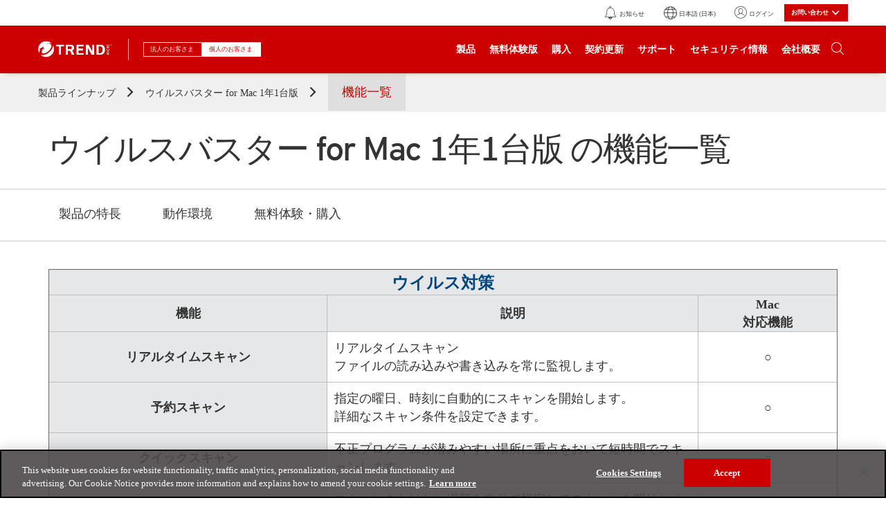

--- FILE ---
content_type: text/html;charset=utf-8
request_url: https://www.trendmicro.com/ja_jp/forHome/products/ivb/feature.html
body_size: 14265
content:
<!DOCTYPE html>
<html>
<!-- OneTrust Cookies Consent Notice start for trendmicro.com -->
<script type="text/javascript" src="https://cdn.cookielaw.org/consent/821060e3-3f9c-4a2f-8613-8e0db4841f79/OtAutoBlock.js"></script>
<script src="https://cdn.cookielaw.org/scripttemplates/otSDKStub.js" type="text/javascript" charset="UTF-8" data-domain-script="821060e3-3f9c-4a2f-8613-8e0db4841f79"></script>
<script type="text/javascript">function OptanonWrapper() { }</script>
<!-- OneTrust Cookies Consent Notice end for trendmicro.com -->

	
	
	
	
    
<script src="/etc.clientlibs/clientlibs/granite/jquery.min.f65891607efbe75b84a8031849cec6c7.js"></script>
<script src="/etc.clientlibs/clientlibs/granite/utils.min.899004cc02c33efc1f6694b1aee587fd.js"></script>




	<script type="text/javascript">
		if (typeof Granite !== "undefined" && Granite.I18n){
			Granite.I18n.setLocale("ja_jp" || "en");
		}
	</script>

	<head>
		

<meta charset="UTF-8"/>
<meta name="viewport" content="width=device-width, initial-scale=1"/>
<meta name="description" content="ウイルスバスター  for Mac 1年1台版は、ウイルス/ランサムウェア/グレイウェア対策、不正サイト対策などさまざまな機能からお客さまの安全を守ります。"/>
<meta name="robots" content="index,follow"/>
<meta name="keywords"/>
<meta http-equiv="X-UA-Compatible" content="IE=edge,chrome=1"/>


<link rel="icon" type="image/ico" href="/content/dam/trendmicro/favicon.ico"/>

<link rel="canonical" href="https://www.trendmicro.com/ja_jp/forHome/products/ivb/feature.html"/>

<title>機能一覧 - ウイルスバスター for Mac 1年1台版｜トレンドマイクロ - 個人のお客さま向けセキュリティ対策 | トレンドマイクロ (JP)</title>
<link href="https://fonts.googleapis.com/css?family=Open+Sans:300,300i,400,400i,600" rel="stylesheet"/>
<link href="//customer.cludo.com/css/296/1798/cludo-search.min.css" type="text/css" rel="stylesheet"/>


    
<link rel="stylesheet" href="/etc/designs/trendmicro/clientlibs.min.5d001fea6fae74b7f534e3f4c24286d3.css" type="text/css">
<link rel="stylesheet" href="/etc/designs/trendmicro/clientlibs/consumer.min.9055012ac3e237a976b28369fdb77ead.css" type="text/css">




    
<link rel="stylesheet" href="/etc/designs/trendmicro/clientlibs/ja.min.ae3cae7be03e49e15ac170381e3cbcac.css" type="text/css">





<!-- HTML5 shim and Respond.js for IE8 support of HTML5 elements and media queries -->
<!-- WARNING: Respond.js doesn't work if you view the page via file:// -->
<!--[if lt IE 9]>
<script src="https://oss.maxcdn.com/html5shiv/3.7.3/html5shiv.min.js"></script>
<script src="https://oss.maxcdn.com/respond/1.4.2/respond.min.js"></script>
<![endif]-->

<!-- /* Funky clientlib use class because regular way does not work with conditional comments */ -->

<!--[if IE]>
<link rel="stylesheet" href="/etc/designs/trendmicro/clientlibs/browser-ie.min.css" type="text/css">

<![endif]-->




		<script src="//tags.tiqcdn.com/utag/trendmicro/jpcms/prod/utag.sync.js"></script>
		<meta property="og:url" content="https://www.trendmicro.com/ja_jp/forHome/products/ivb/feature.html"/>
<meta property="og:title" content="機能一覧 - ウイルスバスター for Mac 1年1台版｜トレンドマイクロ - 個人のお客さま向けセキュリティ対策"/>
<meta property="og:description" content="ウイルスバスター  for Mac 1年1台版は、ウイルス/ランサムウェア/グレイウェア対策、不正サイト対策などさまざまな機能からお客さまの安全を守ります。"/>
<meta property="og:site_name" content="Trend Micro"/>
<meta property="og:locale" content="ja_JP"/>

		<meta name="twitter:card" content="summary_large_image"/>
<meta name="twitter:site" content="@TrendMicro"/>
<meta name="twitter:title" content="機能一覧 - ウイルスバスター for Mac 1年1台版｜トレンドマイクロ - 個人のお客さま向けセキュリティ対策"/>
<meta name="twitter:description" content="ウイルスバスター  for Mac 1年1台版は、ウイルス/ランサムウェア/グレイウェア対策、不正サイト対策などさまざまな機能からお客さまの安全を守ります。"/>


		
			<meta name="user-country-code" content="US"/>
		
	</head>
	<body class="context-home no-hero no-super-hero no-prod-desc no-slider no-video-hero">

		<!-- /* Data Layer */ -->
		<script type="text/javascript">
			var utag_data = {"customer_cookie_type":"consumer","language_code":"ja_jp","page_name":"forHome/products/ivb/feature/ja_jp","category_id":"ja_jp/forHome/products/ivb/feature","page_type":"product","site_section":"forHome"};
		</script>

		<script type="text/javascript">(function(a,b,c,d){a='//tags.tiqcdn.com/utag/trendmicro/jpcms/prod/utag.js';b=document;c='script';d=b.createElement(c);d.src=a;d.type='text/java'+c;d.async=true;a=b.getElementsByTagName(c)[0];a.parentNode.insertBefore(d,a);})();</script>

		<header class="container-fluid container-fluid--hybrid"><div class="globalHeaderV2 section"><!-- Disruptor Panel -->
<div class="disruptorPanel">

<div class="disruptor-panel__alert">

	<div class="inner-container">
		<button class="sliding-dismiss-button">
			<span class="button-text">dismiss</span>
			<span class="icon-close"></span>
		</button>
	</div>
</div>
</div>

<!-- Main Header -->
<div class="main-header new-main-header bottom-margin-enabled">
	<!-- Nav Sticky Wrapper -->
	<div class="nav-sticky-wrapper">
		<!-- Top Bar -->
		<div class="top-bar hidden-xs hidden-sm">
			<div class="inner-container">
				<div class="utility-col">
					<div class="utilityMenu utilityMenu-desktop"><nav class="utilityMenu__wrapper">

	<div class="dropdown utilityAlerts ">
	<button class="menu-button" type="button" data-toggle="dropdown" aria-haspopup="true" aria-expanded="false">
		<span class="hidden menu-button__alert-count"></span>
		<span class="menu-button__icon icon-alert"></span>
		<span class="menu-button__text">お知らせ</span>
	</button>
	<ul class="hidden dropdown-menu alerts-container ">
	</ul>

<ul class="dropdown-menu no-alerts"><li>新しいお知らせはありません。</li></ul>

</div>

	
	

		<!-- /* Determine if we need to act as a link button, or a drop down menu */ -->
		

		
		<div class="dropdown stretched-dropdown">
			<button class="menu-button button-default" type="button" data-toggle="dropdown" aria-haspopup="true" aria-expanded="false">
				<span class="menu-button__icon icon-region"></span>
				<span class="menu-button__text">日本語 (日本)</span>
			</button>
			



			

			
				<div class="dropdown-menu align-">
					<ul class="menu-column col-xs-12 col-sm-4 col-md-3">
						
							<li class="dropdown-header">
								
									
									The Americas
									
								
							</li>
						
							<li class="">
								<a href="/en_us.html" class=" ">
									
									United States
									
								</a>
							</li>
						
							<li class="">
								<a href="/pt_br.html" class=" ">
									
									Brasil
									
								</a>
							</li>
						
							<li class="">
								<a href="/en_ca.html" class=" ">
									
									Canada
									
								</a>
							</li>
						
							<li class="">
								<a href="/es_mx.html" class="no-border ">
									
									México
									
								</a>
							</li>
						
							<li class="dropdown-header break-column-desktop break-column-tablet">
								
									
									Asia Pacific
									
								
							</li>
						
							<li class="">
								<a href="/en_au.html" class=" ">
									
									Australia
									
								</a>
							</li>
						
							<li class="">
								<a href="/en_hk.html" class=" ">
									
									Hong Kong (English)
									
								</a>
							</li>
						
							<li class="">
								<a href="/zh_hk.html" class=" ">
									
									香港 (中文) (Hong Kong) 
									
								</a>
							</li>
						
							<li class="">
								<a href="/en_in.html" class=" ">
									
									भारत गणराज्य (India)
									
								</a>
							</li>
						
							<li class="">
								<a href="/in_id.html" class=" ">
									
									Indonesia
									
								</a>
							</li>
						
							<li class="">
								<a href="/ja_jp.html" class=" ">
									
									日本 (Japan)
									
								</a>
							</li>
						
							<li class="">
								<a href="/ko_kr/business.html" class=" ">
									
									대한민국 (South Korea)
									
								</a>
							</li>
						
							<li class=" break-column-desktop">
								<a href="/en_my.html" class=" ">
									
									Malaysia
									
								</a>
							</li>
						
							<li class="">
								<a href="/en_nz.html" class=" ">
									
									New Zealand
									
								</a>
							</li>
						
							<li class="">
								<a href="/en_ph.html" class=" ">
									
									Philippines
									
								</a>
							</li>
						
							<li class="">
								<a href="/en_sg.html" class=" ">
									
									Singapore
									
								</a>
							</li>
						
							<li class="">
								<a href="/zh_tw.html" class=" ">
									
									台灣 (Taiwan)
									
								</a>
							</li>
						
							<li class="">
								<a href="/th_th.html" class=" ">
									
									ราชอาณาจักรไทย (Thailand)
									
								</a>
							</li>
						
							<li class="">
								<a href="/vi_vn.html" class="no-border ">
									
									Việt Nam
									
								</a>
							</li>
						
							<li class="dropdown-header break-column-desktop break-column-tablet">
								
									
									Europe, Middle East &amp; Africa
									
								
							</li>
						
							<li class="">
								<a href="/en_be.html" class=" ">
									
									België (Belgium)
									
								</a>
							</li>
						
							<li class="">
								<a href="http://www.trendmicro.cz/" class=" ">
									
									Česká Republika
									
								</a>
							</li>
						
							<li class="">
								<a href="/en_dk.html" class=" ">
									
									Danmark
									
								</a>
							</li>
						
							<li class="">
								<a href="/de_de.html" class=" ">
									
									Deutschland, Österreich Schweiz
									
								</a>
							</li>
						
							<li class="">
								<a href="/es_es.html" class=" ">
									
									España
									
								</a>
							</li>
						
							<li class="">
								<a href="/fr_fr.html" class=" ">
									
									France
									
								</a>
							</li>
						
							<li class="">
								<a href="/en_ie.html" class=" ">
									
									Ireland
									
								</a>
							</li>
						
							<li class="">
								<a href="/it_it.html" class=" ">
									
									Italia
									
								</a>
							</li>
						
							<li class="">
								<a href="/en_ae.html" class=" ">
									
									Middle East and North Africa
									
								</a>
							</li>
						
							<li class=" break-column-desktop">
								<a href="/en_nl.html" class=" ">
									
									Nederland
									
								</a>
							</li>
						
							<li class="">
								<a href="/en_no.html" class=" ">
									
									Norge (Norway)
									
								</a>
							</li>
						
							<li class="">
								<a href="/pl_pl.html" class=" ">
									
									Polska (Poland)
									
								</a>
							</li>
						
							<li class="">
								<a href="/ru_ru.html" class=" ">
									
									Россия (Russia)
									
								</a>
							</li>
						
							<li class="">
								<a href="/en_za/business.html" class=" ">
									
									South Africa
									
								</a>
							</li>
						
							<li class="">
								<a href="/en_fi.html" class=" ">
									
									Suomi (Finland)
									
								</a>
							</li>
						
							<li class="">
								<a href="/en_se.html" class=" ">
									
									Sverige (Sweden)
									
								</a>
							</li>
						
							<li class="">
								<a href="/tr_tr.html" class=" ">
									
									Türkiye (Turkey)
									
								</a>
							</li>
						
							<li class="">
								<a href="/en_gb.html" class="no-border ">
									
									United Kingdom
									
								</a>
							</li>
						
					</ul>
				</div>
			
		</div>
	

	


	

	
	

		<!-- /* Determine if we need to act as a link button, or a drop down menu */ -->
		

		
		<div class="dropdown hidden-context-business ">
			<button class="menu-button button-default" type="button" data-toggle="dropdown" aria-haspopup="true" aria-expanded="false">
				<span class="menu-button__icon icon-login"></span>
				<span class="menu-button__text">ログイン</span>
			</button>
			



			
				<ul class="dropdown-menu align-">
					
						<li class=" hidden-context-business ">
							<a href="https://account.trendmicro.com/sign_in" target="_blank" rel="noopener noreferrer" class=" ">
								
								トレンドマイクロ アカウントへログイン
								
							</a>
						</li>
					
				</ul>
			

			
		</div>
	

	


	

	
	

	


	

	
	

		<!-- /* Determine if we need to act as a link button, or a drop down menu */ -->
		

		
		<div class="dropdown ">
			<button class="menu-button desktop-text button-red" type="button" data-toggle="dropdown" aria-haspopup="true" aria-expanded="false">
				<span class="menu-button__icon icon-contact"></span>
				<span class="menu-button__text">お問い合わせ</span>
			</button>
			



			
				<ul class="dropdown-menu align-">
					
						<li class=" hidden-context-business ">
							<a href="https://helpcenter.trendmicro.com/ja-jp/" target="_blank" rel="noopener noreferrer" class=" ">
								
								製品に関するお問い合わせ
								
							</a>
						</li>
					
						<li class=" hidden-context-business ">
							<a href="https://virusbuster.jp/store/contact.htm" target="_blank" rel="noopener noreferrer" class=" ">
								
								購入に関するお問い合わせ
								
							</a>
						</li>
					
				</ul>
			

			
		</div>
	

	


	

	
	

	


	

	
	

	


	

	
	

	<div class="dropdown utility-dropdown-search hidden-sm hidden-md hidden-lg">
		<button class="menu-button utility-search-button" type="button">
			<span class="menu-button__icon icon-search-thin"></span>
		</button>
	</div>
</nav>

</div>
				</div>
			</div>
		</div>

		<!-- Bottom Bar -->
		<div class="bottom-bar">
			<div class="inner-container">
				<nav class="mainNavMenu"><!--  Inner Container -->
<div class="inner-container">
	<!--  Logo Toggle Col -->
	<div class="logo-toggle-col">
		<div class="newlogo logo"><a href="/ja_jp/forHome.html">
	<img class="hidden-xs" src="/content/dam/trendmicro/global/en/global/logo/TM_logo_reversed.png" alt="Trend Micro Security"/>
	<img class="hidden-sm hidden-md hidden-lg" src="/content/dam/trendmicro/global/en/global/logo/TM_logo_reversed.png" alt="Trend Micro Security"/>
</a>


</div>
		<div class="toggle">
	<div class="toggle-button">
		<a href="/ja_jp/business.html" data-businesscontext="true">
			法人のお客さま&nbsp;
			<span class="icon-chevron-right hidden-xs"></span>
		</a>
	</div>
	<div class="toggle-button active">
		<a href="/ja_jp/forHome.html" data-businesscontext="false">
			個人のお客さま&nbsp;
			<span class="icon-chevron-right hidden-xs"></span>
		</a>
	</div>

</div>
		<div class="mobile-right-controls hidden visible-xs visible-sm">
			<a href="#newnavmenu-mobile" class="menu-link toggle-newnavmenu-mobile collapsed" data-toggle="collapse">
				<div class="menu-icon">
					<div class="center-bar"></div>
				</div>
			</a>
			<div class="search-mobile toggle-search-mobile collapsed" data-target="#search-mobile-wrapper" data-toggle="collapse">
				<span class="icon-search"></span>
			</div>
		</div>
	</div>
	<!--  Nav Wrapper -->
	<div class="nav-wrapper collapse to-right dont-collapse-flex-md" id="newnavmenu-mobile">
		
			<div class="dropdown">
				
				
				
					<button class="menu-toggle hidden-xs hidden-sm" type="button" data-toggle="dropdown" aria-haspopup="true" aria-expanded="false">
						製品
					</button>
					<button class="menu-toggle hidden-md hidden-lg" type="button" data-toggle="collapse" data-target="#nav-dropdown-0" aria-haspopup="true" aria-expanded="false">
						製品
					</button>
					<div class="dropdown-menu" id="nav-dropdown-0">
						<div class="navCategory section">
<div class="white left-align-full  columns-container">
	<div class="column">
		<div class="navColumnTitle">
<a class="title title-color-red" id="c-nav-products" href="/ja_jp/forHome/products.html">すべての製品ラインナップをみる</a>
</div>
		<div class="parsys navColumnItems"><div class="responsiveColumnControl section">





<div class="row
			
			global-margin-top-default global-padding-top-default global-padding-bottom-default global-margin-bottom-default" id="responsive-column-f3f5c2fa-92c3-40db-8c0f-56e65184a7ad">
	<div class="col-sm-12 col-xs-12 col-md-12 column"><div class="responsiveColumnControl section">





<div class="row
			
			global-margin-top-default global-padding-top-default global-padding-bottom-default global-margin-bottom-default" id="responsive-column-1ce79d17-6114-44b9-b4ca-661408e085b8">
	<div class="col-sm-6 col-xs-12 col-md-6 column"><div class="richText section">


	<p><b><span class="rte-red-text">■パソコン・スマホ・タブレットを複数守るなら</span></b></p>


</div>
<div class="navLink section">

<a class=" text-color-gray" id="c-nav-products-vbn" href="/ja_jp/forHome/products/vbts.html">
	・【おすすめ】ウイルスバスター トータルセキュリティ スタンダード / プレミアム
	
</a>

</div>
<div class="navLink section">

<a class=" text-color-gray" id="c-nav-products-virus-buster-cloud" href="/ja_jp/forHome/products/vb.html">
	・ウイルスバスター クラウド
	
</a>

</div>
<div class="navLink section">

<a class=" text-color-gray" id="c-nav-products-virus-buster-digital-life" href="/ja_jp/forHome/products/vbp.html">
	・ウイルスバスター クラウド ＋ デジタルライフサポート プレミアム
	
</a>

</div>
<div class="navLink section">

<a class=" text-color-gray" id="c-nav-products-vbn" href="/ja_jp/forHome/products/vbm.html">
	・ウイルスバスター モバイル
	
</a>

</div>
<div class="richText section">


	<p><b><span class="rte-red-text">■Mac用対策</span></b></p>


</div>
<div class="navLink section">

<a class=" text-color-gray" id="c-nav-products-ivb" href="/ja_jp/forHome/products/ivb.html">
	・ウイルスバスター for Mac 1年1台版
	
</a>

</div>
<div class="richText section">


	<p><b><span class="rte-red-text">■詐欺電話やネット詐欺をブロックする</span></b></p>


</div>
<div class="navLink section">

<a class=" text-color-gray" id="c-nav-products-sb" href="/ja_jp/forHome/products/sb.html">
	・【NEW!】トレンドマイクロ 詐欺バスター
	
</a>

</div>
<div class="richText section">


	<p><b><span class="rte-red-text">■ご家庭のWi-Fiを守る　</span></b></p>


</div>
<div class="navLink section">

<a class=" text-color-gray" id="c-nav-products-vbhn" href="/ja_jp/forHome/products/vbhn.html">
	・ウイルスバスター for Home Network 
	
</a>

</div>
<div class="navLink section">

<a class=" text-color-gray" id="c-nav-products-hns" href="/ja_jp/forHome/products/hns/requirement.html">
	・トレンドマイクロ ホームネットワークセキュリティ
	
</a>

</div>

</div>

	<div class="col-sm-6 col-xs-12 col-md-6 column"><div class="richText section">


	<p><b><span class="rte-red-text">■個人情報とプライバシーを守る</span></b></p>


</div>
<div class="navLink section">

<a class=" text-color-gray" id="c-nav-products-idp" href="/ja_jp/forHome/products/idp.html">
	・トレンドマイクロ ID プロテクション
	
</a>

</div>
<div class="richText section">


	<p><b><span class="rte-red-text">■パスワードを安全管理</span></b></p>


</div>
<div class="navLink section">

<a class=" text-color-gray" id="c-nav-products-pwmgr" href="/ja_jp/forHome/products/pwmgr.html">
	・パスワードマネージャー
	
</a>

</div>
<div class="richText section">


	<p><b><span class="rte-red-text">■安全にWi-Fiを利用する</span></b></p>


</div>
<div class="navLink section">

<a class=" text-color-gray" id="c-nav-products-fwp" href="/ja_jp/forHome/products/fwp.html">
	・トレンドマイクロ VPN
	
</a>

</div>
<div class="richText section">


	<p><b><span class="rte-red-text">■ビデオ通話の相手になりすましの可能</span></b><b style=""><span class="rte-red-text">性があるときに警告する</span></b></p>


</div>
<div class="navLink section">

<a class=" text-color-gray" href="/ja_jp/forHome/products/deepfakescan.html">
	・トレンドマイクロ ディープフェイクスキャン
	
</a>

</div>

</div>
</div>
</div>

</div>
</div>
</div>

</div>
	</div>
</div>

</div>


					</div>
				
			</div>
		
			<div class="dropdown">
				
				
					<a href="/ja_jp/forHome/free_trial.html" target="_top" class="menu-toggle menu-toggle__link">
						無料体験版
					</a>
				
				
			</div>
		
			<div class="dropdown">
				
				
				
					<button class="menu-toggle hidden-xs hidden-sm" type="button" data-toggle="dropdown" aria-haspopup="true" aria-expanded="false">
						購入
					</button>
					<button class="menu-toggle hidden-md hidden-lg" type="button" data-toggle="collapse" data-target="#nav-dropdown-2" aria-haspopup="true" aria-expanded="false">
						購入
					</button>
					<div class="dropdown-menu" id="nav-dropdown-2">
						<div class="navCategory section">
<div class="white left-align-full show-dividers columns-container">
	<div class="column">
		<div class="navColumnTitle">
<a class="title title-color-red">購入</a>
</div>
		<div class="parsys navColumnItems"><div class="responsiveColumnControl section">





<div class="row
			
			global-margin-top-default global-padding-top-default global-padding-bottom-default global-margin-bottom-default" id="responsive-column-ed10f4ce-e4c3-4160-ab10-3cac426a7dd4">
	<div class="col-sm-4 col-xs-12 col-md-4 column"><div class="navLink section">

<a class=" text-color-red" id="c-nav-store-sb" href="https://virusbuster.jp/store/sb" rel="noopener noreferrer" target="_blank">
	トレンドマイクロ 詐欺バスター
	
</a>

</div>
<div class="navLink section">

<a class=" text-color-red" href="https://virusbuster.jp/vb/trial/sem/split_vb_ms.htm" rel="noopener noreferrer" target="_blank">
	ウイルスバスター クラウド/トータルセキュリティ
	
</a>

</div>

</div>

	<div class="col-sm-4 col-xs-12 col-md-4 column"><div class="navLink section">

<a class=" text-color-red" id="c-nav-store-vbm" href="https://virusbuster.jp/store/vbm/" rel="noopener noreferrer" target="_blank">
	ウイルスバスター モバイル
	
</a>

</div>
<div class="navLink section">

<a class=" text-color-red" href="https://virusbuster.jp/vb/trial/sem/mac.htm" rel="noopener noreferrer" target="_blank">
	ウイルスバスター for Mac 1年1台版
	
</a>

</div>

</div>

	<div class="col-sm-4 col-xs-12 col-md-4 column"><div class="navLink section">

<a class=" text-color-red" id="c-nav-store-business" href="https://www.trendmicro.com/ja_jp/forHome/store/business.html">
	ウイルスバスター 3セット/5セット
	
</a>

</div>
<div class="navLink section">

<a class=" text-color-red" id="c-nav-products-remotesup" href="/ja_jp/forHome/products/remotesup.html">
	おまかせインストール・バージョンアップ
	
</a>

</div>

</div>
</div>
</div>

</div>
	</div>
</div>
<div class="featuredCampaign">
<div class="featured-campaign">
	<!--Media Container-->
	<div class="featured-campaign--media-container">
		<!--Featured Title-->
		<h5 class="featured-campaign--title title-color-turqouise">キャンペーン実施中</h5>

		<!--Feature Image-->
		<figure class="featured-campaign--image-container">
			<a id="c-nav-store-featured-3b9549-img" target="_blank" href="https://virusbuster.jp/vb/trial/sem/split_vb_ms.htm">
				<img src="/content/dam/trendmicro/global/ja/forhome/top/slide/cpbanner-450-146-3m.webp" alt="キャンペーン実施中"/>
			</a>
		</figure>
	</div>
	<!--Text Container-->
	<div class="featured-campaign--text-container">
		<!--RTE-->
		<div class="featured-campaign--rich-text richText">


	<p>2026年1月9日(金)15:00～</p>
<p>2026年1月30日(金)15:00</p>


</div>

		<!--Featured Link-->
		<div class="featured-campaign--link">
			<a id="c-nav-store-featured-3b9549" target="_blank" href="https://virusbuster.jp/vb/trial/sem/split_vb_ms.htm">
				キャンペーン詳細を見る
				<!--Link Icon (Chevron Right)-->
				<span class="icon-chevron-right"></span>
			</a>
		</div>
	</div>
</div>
</div>
</div>


					</div>
				
			</div>
		
			<div class="dropdown">
				
				
					<a href="/ja_jp/forHome/renew.html" target="_top" class="menu-toggle menu-toggle__link">
						契約更新
					</a>
				
				
			</div>
		
			<div class="dropdown">
				
					<a href="https://helpcenter.trendmicro.com/ja-jp/" target="_blank" rel="noopener noreferrer" class="menu-toggle menu-toggle__link">
						サポート
					</a>
				
				
				
			</div>
		
			<div class="dropdown">
				
				
				
					<button class="menu-toggle hidden-xs hidden-sm" type="button" data-toggle="dropdown" aria-haspopup="true" aria-expanded="false">
						セキュリティ情報
					</button>
					<button class="menu-toggle hidden-md hidden-lg" type="button" data-toggle="collapse" data-target="#nav-dropdown-5" aria-haspopup="true" aria-expanded="false">
						セキュリティ情報
					</button>
					<div class="dropdown-menu" id="nav-dropdown-5">
						<div class="responsiveColumnControl section">

<style>>
#responsive-column-9751d2f9-f4ad-48b5-8f36-79717360ff9b {
	margin-top:0;
	padding-top:0;
	padding-bottom:0;
	margin-bottom:40px;
}
</style>



<div class="row
			
			null global-margin-top- global-padding-top- global-padding-bottom- global-margin-bottom-" id="responsive-column-9751d2f9-f4ad-48b5-8f36-79717360ff9b">
	<div class="col-sm-12 col-xs-12 col-md-12 column"><div class="navCategory section">
<div class="gray left-align-content  columns-container">
	<div class="column">
		<div class="navColumnTitle">
<a class="title title-color-red" id="c-nav-news">セキュリティ情報</a>
</div>
		<div class="parsys navColumnItems"><div class="responsiveColumnControl section">





<div class="row
			
			global-margin-top-default global-padding-top-default global-padding-bottom-default global-margin-bottom-default" id="responsive-column-bcf430a0-bd84-499a-8419-b16202c926ec">
	<div class="col-sm-6 col-xs-12 col-md-6 column"><div class="navLink section">

<a class=" text-color-gray" id="c-nav-intelligence-latest-news" href="https://news.trendmicro.com/ja-jp/?utm_source=aem&utm_medium=web&utm_campaign=global_navi" rel="noopener noreferrer" target="_blank">
	最新のセキュリティニュース
	
</a>

</div>
<div class="navLink section">

<a class=" text-color-gray" id="c-nav-intelligence-socialmedia-account" href="https://www.trendmicro.com/ja_jp/forHome/socialmedia.html" rel="noopener noreferrer" target="_blank">
	公式SNSアカウント
	
</a>

</div>
<div class="navLink section">

<a class=" text-color-gray" href="https://helpcenter.trendmicro.com/ja-jp/digital-wellness/?utm_medium=dwp&utm_source=referral&utm_campaign=web_mkt" rel="noopener noreferrer" target="_blank">
	教えて！トレンドマイクロ
	
</a>

</div>
<div class="navLink section">

<a class=" text-color-gray" href="/ja_jp/forHome/content/scamcase_drama.html">
	【NEW!】詐欺実例ショートドラマ
	
</a>

</div>

</div>

	<div class="col-sm-6 col-xs-12 col-md-6 column">
</div>
</div>
</div>

</div>
	</div>

	<div class="column">
		<div class="navColumnTitle">
<a class="title title-color-red" id="c-nav-intelligence-experiencing-contents">体験型コンテンツ</a>
</div>
		<div class="parsys navColumnItems"><div class="responsiveColumnControl section">





<div class="row
			
			global-margin-top-default global-padding-top-default global-padding-bottom-default global-margin-bottom-default" id="responsive-column-1b89553d-fc38-4a92-a95e-d798a4e0007c">
	<div class="col-sm-6 col-xs-12 col-md-6 column"><div class="navLink section">

<a class=" text-color-gray" id="c-nav-intelligence-simulated-experience" href="https://go.trendmicro.com/jp/forHome/solution/mobilesecurity/simulation_web/" rel="noopener noreferrer" target="_blank">
	スマホにおける脅威疑似体験
	
</a>

</div>
<div class="navLink section">

<a class=" text-color-gray" id="c-nav-intelligence-quiz-game" href="https://go.trendmicro.com/jp/forHome/mktcp/game/" rel="noopener noreferrer" target="_blank">
	セキュリティクイズゲーム（Mr.Vからの挑戦状）
	
</a>

</div>
<div class="navLink section">

<a class=" text-color-gray" id="c-nav-intelligence-youtuber-shindan" href="https://go.trendmicro.com/jp/forHome/mktcp/shindan/" rel="noopener noreferrer" target="_blank">
	セキュリティレベル診断（YouTuber診断）
	
</a>

</div>
<div class="navLink section">

<a class=" text-color-gray" id="c-nav-intelligence-nazotoki_thechoice" href="https://go.trendmicro.com/jp/forHome/mktcp/nazotoki2023/?AAID=in_trend_nazotoki_navi" rel="noopener noreferrer" target="_blank">
	セキュリティ謎解きゲーム（THE CHOICE）
	
</a>

</div>

</div>

	<div class="col-sm-6 col-xs-12 col-md-6 column">
</div>
</div>
</div>

</div>
	</div>
</div>

</div>

</div>
</div>
</div>


					</div>
				
			</div>
		
			<div class="dropdown">
				
				
				
					<button class="menu-toggle hidden-xs hidden-sm" type="button" data-toggle="dropdown" aria-haspopup="true" aria-expanded="false">
						会社概要
					</button>
					<button class="menu-toggle hidden-md hidden-lg" type="button" data-toggle="collapse" data-target="#nav-dropdown-6" aria-haspopup="true" aria-expanded="false">
						会社概要
					</button>
					<div class="dropdown-menu" id="nav-dropdown-6">
						<div class="navCategory section">
<div class="white left-align-full show-dividers columns-container">
	<div class="column">
		<div class="navColumnTitle">
<a class="title title-color-red" id="c-nav-company-overview" href="/ja_jp/about.html">会社概要</a>
</div>
		<div class="parsys navColumnItems"><div class="responsiveColumnControl section">





<div class="row
			
			global-margin-top-default global-padding-top-default global-padding-bottom-default global-margin-bottom-default" id="responsive-column-0c3c4f85-146d-473d-8564-6f127060eb3c">
	<div class="col-sm-3 col-xs-12 col-md-3 column"><div class="navLink section">

<a class=" text-color-gray" id="c-nav-about-leadership" href="/ja_jp/about/leaders.html">
	エグゼクティブメッセージ
	
</a>

</div>
<div class="navLink section">

<a class=" text-color-gray" id="c-nav-company-customer-success" href="/ja_jp/about/customer-stories.html">
	導入事例
	
</a>

</div>
<div class="navLink section">

<a class=" text-color-gray" id="c-nav-company-alliance-partners" href="/ja_jp/partners/alliance-partners.html">
	アライアンスパートナー
	
</a>

</div>
<div class="navLink section">

<a class=" text-color-gray" id="c-nav-company-industry-accolades" href="/ja_jp/about/awards.html">
	社外からの評価
	
</a>

</div>

</div>

	<div class="col-sm-3 col-xs-12 col-md-3 column"><div class="navLink section">

<a class=" text-color-gray" id="c-nav-about-topics" href="/ja_jp/about/topics.html">
	ニュース＆トピックス
	
</a>

</div>
<div class="navLink section">

<a class=" text-color-gray" id="c-nav-about-newsroom" href="https://www.trendmicro.com/ja_jp/about/press-release.html">
	プレスリリース
	
</a>

</div>
<div class="navLink section">

<a class=" text-color-gray" id="c-nav-about-announce" href="/ja_jp/about/announce.html">
	お知らせ
	
</a>

</div>
<div class="navLink section">

<a class=" text-color-gray" id="c-nav-about-careers" href="/ja_jp/about/careers.html">
	採用情報
	
</a>

</div>

</div>

	<div class="col-sm-3 col-xs-12 col-md-3 column"><div class="navLink section">

<a class=" text-color-gray" id="c-nav-about-history" href="/ja_jp/about/history-vision-values.html">
	沿革
	
</a>

</div>
<div class="navLink section">

<a class=" text-color-gray" id="c-nav-about-corp-social-responsibility" href="/ja_jp/about/corporate-social-responsibility.html">
	Corporate Social Responsibility
	
</a>

</div>
<div class="navLink section">

<a class=" text-color-gray" id="c-nav-about-brandmessage" href="https://go.trendmicro.com/jp/forHome/brand?AAID=202112_brand_aem">
	ブランドメッセージ
	
</a>

</div>
<div class="navLink section">

<a class=" text-color-gray" id="c-nav-about-investors" href="https://www.trendmicro.com/ja_jp/about/investor-relations.html">
	投資家向け情報
	
</a>

</div>

</div>

	<div class="col-sm-3 col-xs-12 col-md-3 column"><div class="navLink section">

<a class=" text-color-gray" id="c-nav-about-privacy-legal" href="/ja_jp/about/legal.html">
	Privacy and Legal
	
</a>

</div>
<div class="navLink section">

<a class=" text-color-gray" id="c-nav-about-privacy-legal" href="/ja_jp/forHome/event.html">
	イベント・セミナー（個人のお客さま向け）
	
</a>

</div>
<div class="navLink section">

<a class=" text-color-gray" id="c-nav-about-police-localgov" href="/ja_jp/forHome/police-localgov.html">
	警察・自治体との連携
	
</a>

</div>

</div>
</div>
</div>

</div>
	</div>
</div>

</div>


					</div>
				
			</div>
		
		
		<div class="dropdown search-dropdown">
			<button class="search-button hidden-xs hidden-sm" type="button" data-toggle="dropdown" aria-haspopup="true" aria-expanded="false">
				<span class="icon-search-thin"></span>
			</button>
			<div class="dropdown-menu utility-search-target">
				<script type="text/javascript" src="//customer.cludo.com/scripts/bundles/search-script.js"></script>
				<script type="text/javascript">
					var CludoSearch;
					var cludo_language = '';

					switch( window.utag_data.language_code )
					{
						// Cludo dropped the ball on this one
						case 'ja_jp':
							cludo_language = 'jp';
							break;
						case 'in_id':
							cludo_language = 'id';
							break;
						default:
							cludo_language = window.utag_data.language_code.substring( 0, 2 ); // First two letters are the language
							break;
					}

					$(document).ready( function() {
						var cludoSettings = {
							customerId: 296,
							engineId: 11190,
						searchUrl: "/ja_jp/common/cse.html",
							searchInputs: ["cludo-search-form","cludo-search-content-form"],
							initSearchBoxText: "",
							language: cludo_language,
							endlessScroll: {stopAfterPage:3, resultsPerPage:10, bottomOffset: 145},
						translateSearchTemplates: true,
							loading: "<div class='loader'></div>"
					};

						CludoSearch= new Cludo(cludoSettings);

						CludoSearch.translateProvider.translations[cludo_language]["category_header"] = "Show";
						CludoSearch.translateProvider.translations[cludo_language]["your_search_on"] = "Showing results for <span class='highlight'>{{value}}</span> ";
						CludoSearch.translateProvider.translations[cludo_language]["total_results"] = "";
						CludoSearch.translateProvider.translations[cludo_language]["total_result"] = "";
						CludoSearch.translateProvider.translations[cludo_language]["in_category"] = "";
						CludoSearch.translateProvider.translations[cludo_language]["results"] = "results";
						CludoSearch.translateProvider.translations[cludo_language]["sort_by"] = "Sort By :";
						CludoSearch.translateProvider.translations[cludo_language]["date"] = "Date";
						CludoSearch.translateProvider.translations[cludo_language]["relevance"] = "Relevance";
						CludoSearch.translateProvider.translations[cludo_language]["all_results"] = "All results";

						CludoSearch.init();
					});
				</script>
				
				<form class="main-menu-search" aria-label="Search Trend Micro">
					<div class="main-menu-search__field-wrapper" id="cludo-search-form">
						<table cellspacing="0" cellpadding="0" class="gsc-search-box" style="width:100%">
							<tbody>
								<tr>
									<td class="gsc-input">
										<input type="text" size="10" class="gsc-input" name="search" title="search" placeholder="Search Trend Micro"/>
									</td>
								</tr>
							</tbody>
						</table>
					</div>
				</form>
				<button type="button" class="close" aria-label="Close"><span aria-hidden="true">&times;</span></button>
			</div>
		</div>
		<div class="utilityMenu utilityMenu-mobile hidden visible-xs visible-sm">
			<nav class="utilityMenu__wrapper" id="utilityMenu-mobile-wrapper"></nav>
			<div class="collapse-items-container"></div>
		</div>
	</div>
	<div class="search-mobile-wrapper collapse dont-collapse-flex-md hidden-md hidden-lg" id="search-mobile-wrapper">
		<form class="main-menu-search" aria-label="Search Trend Micro">
			<div class="main-menu-search__field-wrapper" id="cludo-search-form-mobile">
				<table cellspacing="0" cellpadding="0" class="gsc-search-box" style="width:100%">
					<tbody>
						<tr>
							<td class="gsc-input">
								<input type="text" size="10" class="gsc-input" name="search" title="search" placeholder="Search Trend Micro"/>
							</td>
							<td class="gsc-search-close collapsed" style="width:1%;" data-target="#search-mobile-wrapper" data-toggle="collapse">
								<span class="icon-close"></span>
							</td>
						</tr>
					</tbody>
				</table>
			</div>
		</form>
	</div>
</div>

</nav>
			</div>
		</div>
	</div>
	<!-- Breadcrumb -->
	<div class="breadcrumb">
<div class="breadcrumb-wrap dark-theme">
	<ul class="inner-container crumbs ">
		<li>
			<a href="/ja_jp/forHome/products.html">
				
					製品ラインナップ
					
				

				
			</a>
			<span class="icon-chevron-right">
			</span>
		</li>
	
		<li>
			<a href="/ja_jp/forHome/products/ivb.html">
				
					ウイルスバスター for Mac 1年1台版
					
				

				
			</a>
			<span class="icon-chevron-right">
			</span>
		</li>
	
		<li class="current-page">
			
				
					機能一覧
					
				

				
			
			
		</li>
	</ul>
	
</div>
</div>
</div>
</div>

</header>

		

	
<main class="container-fluid container-fluid--hybrid"><div class="responsiveColumnControl section">

<style>>
#responsive-column-dc212594-63ee-46c8-9780-3c5298314013 {
	margin-top:0;
	padding-top:0;
	padding-bottom:0;
	margin-bottom:0;
}
</style>



<div class="row
			
			global-margin-top- global-padding-top- global-padding-bottom- global-margin-bottom-" id="responsive-column-dc212594-63ee-46c8-9780-3c5298314013">
	<div class="col-sm-12 col-xs-12 col-md-12 column">
</div>
</div>
</div>
<div class="richText section">


	<h1><span class="modified-main-body-title">ウイルスバスター for Mac 1年1台版 の機能一覧</span></h1>


</div>
<div class="anchorLinks section">


<style>
	.anchorLinks {
		margin-top:0;
		margin-bottom:0;
	}
</style>



<nav data-spy="affix" class="nav anchorLinks-wrapper
	full-width-anchorLinks
	sticky ">

	<div class="inner-container">
		<div class="sly-wrap">
			<button class="backward">
				<span class="icon-chevron-left"></span>
			</button>
			<div class="sly-frame navbar">
				<ul class="nav tab-bar sly-slide">
					<li>
						<a class="tab-bar__item slider-nav-button" href="#overview-tm-anchor">
							製品の特長
						</a>
					</li>
				
					<li>
						<a class="tab-bar__item slider-nav-button" href="#requirement-tm-anchor">
							動作環境
						</a>
					</li>
				
					<li>
						<a class="tab-bar__item slider-nav-button" href="#trial-buy-tm-anchor">
							無料体験・購入
						</a>
					</li>
				</ul>
			</div>
			<button class="forward">
				<span class="icon-chevron-right"></span>
			</button>
		</div>
	</div>
</nav>
</div>
<div class="productDescriptionContainer vitl section">








<style>
#product-description-containerf39d1f8b-849f-4aac-904d-6551680e1034 .color-opacity {
	background-color:rgba(26,26,26,.8);

}

@media ( min-width: 1024px ){
	#product-description-containerf39d1f8b-849f-4aac-904d-6551680e1034 {
		height: auto;
		background-image: url();
	}
}

@media ( max-width: 1023px ) and ( min-width: 768px ){
	#product-description-containerf39d1f8b-849f-4aac-904d-6551680e1034 {
		height: auto;
		background-image: url();
	}
}

@media ( max-width: 767px ){
	#product-description-containerf39d1f8b-849f-4aac-904d-6551680e1034 {
		height: auto;
		background-image: url();
	}
}
</style>

<!-- Old spacing, don't use if we've activated any of the new global spacing shared drop downs -->


<div id="product-description-containerf39d1f8b-849f-4aac-904d-6551680e1034" class="product-description-wrap bg-full bg-full-mobile desktop-bg-center tab-bg-center gray-separator gray-border global-margin-top-medium global-padding-top-none global-padding-bottom-none global-margin-bottom-none ">
	

	<span>
		
		
	</span>

	<section>
		<div class="prod-desc-content ">
			<div class="prod-content"><div class="reference parbase section"><div class="cq-dd-paragraph"><div class="assets-parsys parsys"><div class="productDescriptionContainer vitl section">








<style>
#product-description-container767ef75a-19a2-4112-ac53-8c8ef81aa2ef .color-opacity {
	background-color:rgba(0,.8);

}

@media ( min-width: 1024px ){
	#product-description-container767ef75a-19a2-4112-ac53-8c8ef81aa2ef {
		height: auto;
		background-image: url();
	}
}

@media ( max-width: 1023px ) and ( min-width: 768px ){
	#product-description-container767ef75a-19a2-4112-ac53-8c8ef81aa2ef {
		height: auto;
		background-image: url();
	}
}

@media ( max-width: 767px ){
	#product-description-container767ef75a-19a2-4112-ac53-8c8ef81aa2ef {
		height: auto;
		background-image: url();
	}
}
</style>

<!-- Old spacing, don't use if we've activated any of the new global spacing shared drop downs -->


<div id="product-description-container767ef75a-19a2-4112-ac53-8c8ef81aa2ef" class="product-description-wrap global-margin-top- global-padding-top- global-padding-bottom- global-margin-bottom- ">
	

	<span>
		
		
	</span>

	<section>
		<div class="prod-desc-content ">
			<div class="prod-content"><div class="richText section">


	<table width="100%" cellspacing="0" cellpadding="1" border="1">
<tbody><tr><th colspan="3" scope="col"><span class="body-subhead-title"><span class="rte-navy-blue-text">ウイルス対策</span></span></th>
</tr><tr><th scope="col" width="30%">機能</th>
<th scope="col" width="40%">説明</th>
<th scope="col" width="15%">Mac<br />
対応機能</th>
</tr><tr><th scope="col">リアルタイムスキャン</th>
<td>リアルタイムスキャン<br />
ファイルの読み込みや書き込みを常に監視します。</td>
<td style="text-align: center;">○</td>
</tr><tr><th scope="col">予約スキャン</th>
<td>指定の曜日、時刻に自動的にスキャンを開始します。<br />
詳細なスキャン条件を設定できます。</td>
<td style="text-align: center;">○</td>
</tr><tr><th scope="col">クイックスキャン</th>
<td>不正プログラムが潜みやすい場所に重点をおいて短時間でスキャンします。</td>
<td style="text-align: center;">○</td>
</tr><tr><th scope="col">カスタムスキャン</th>
<td>スキャンをかけたい場所を自分で指定してスキャンを開始します。</td>
<td style="text-align: center;">○</td>
</tr><tr><th scope="col"><b><span class="rte-blue-text"></span></b>機械学習型スキャン <sup>※1</sup></th>
<td>AI（人工知能）技術を活用し、未知のファイルが脅威かどうかを判別します。また、既存の技術との組み合わせにより、誤/過検出を抑制します。Windows版ではファイルの特徴からふるまいを予測して判定精度を高める技術「ハイブリッドモデル」に対応しています。</td>
<td style="text-align: center;">○<br />
※ハイブリッドモデル非対応</td>
</tr><tr><th scope="col">フォルダシールド<sup>※1</sup></th>
<td>未知のランサムウェア等の疑わしいプログラムが、あらかじめ指定されたフォルダやクラウドストレージ（Dropbox、Google ドライブ、OneDrive、iCloud Drive<sup>※2</sup>）と同期するフォルダ、パソコンに接続されたUSBメモリや外付けストレージ内のファイルにアクセスするのをブロックし、大事なデータを保護します。</td>
<td style="text-align: center;">○</td>
</tr><tr><th scope="col">感染ファイルの自動駆除</th>
<td>感染ファイルを自動的に駆除します。自動駆除できない場合はその旨を通知します。</td>
<td style="text-align: center;">○</td>
</tr><tr><th scope="col">ウイルス/スパイウェア隔離</th>
<td>ウイルスやスパイウェアに感染したファイルが動作しないように、隔離処理を実行します。</td>
<td style="text-align: center;">○</td>
</tr><tr><th rowspan="3" scope="col">トレンドマイクロ<br />
スマートプロテクション<br />
ネットワーク <sup>※3</sup></th>
<td>レピュテーション技術<br />
Webサイトの安全性をページ単位で評価する「Webレピュテーション」やファイルの評価を行う「Fileレピュテーション」の評価情報を連携させ、感染を「未然に」防ぐ技術基盤を実装しています。</td>
<td style="text-align: center;">○</td>
</tr><tr><td>スマートスキャン<br />
パソコンに保存されているパターン情報では判定できなかった不正プログラム（＝ファイル）の安全性をクラウド上のデータベースにリアルタイムでクエリをかけ、不正プログラムをブロックします。</td>
<td style="text-align: center;">○</td>
</tr><tr><td>スマートフィードバック<br />
発見した最新の脅威に関する情報をトレンドマイクロ スマートプロテクションネットワークにフィードバックし最新の対策を提供するための仕組みです。新しい脅威がどこから来て、パソコンに対してどのような攻撃をしようとしているのかを、スマートフィードバック機能に対応したトレンドマイクロ製品のユーザが利用している製品から自動的にトレンドマイクロに送信することにより、即時性をもった検体収集を行い、対策を迅速に提供します。</td>
<td style="text-align: center;">○</td>
</tr></tbody></table>


</div>
<div class="richText section">


	<table width="100%" cellspacing="0" cellpadding="1" border="1">
<tbody><tr><th colspan="3" scope="col"><span class="rte-navy-blue-text"><span class="main-subtitle-black"></span></span><span class="body-subhead-title"><span class="rte-navy-blue-text">ネット詐欺対策</span></span></th>
</tr><tr><th scope="col" width="30%">機能</th>
<th scope="col" width="40%">説明</th>
<th scope="col" width="15%">Mac<br />
対応機能</th>
</tr><tr><th scope="col">Web脅威対策</th>
<td>改ざんされた正規サイトや不正広告等から気づかない間に誘導される不正プログラムを送り込むためのサイトや、偽の金融機関、ショッピングサイト等のネット詐欺サイトへのアクセスをWebレピュテーション技術によりブロックします。AI(人工知能)技術により、未知の不正サイトへの対応が強化されました。</td>
<td style="text-align: center;">○</td>
</tr><tr><th scope="col">Trend ツールバー</th>
<td>国内外の主なサーチエンジンスキャン結果の安全性や、Webメール内のURLの安全性を色別で表示し、危険なWebサイトをWebレピュテーション技術でブロックします。<sup>※4</sup> Google Chrome、Firefox、Safari、Microsoft Edgeに対応しています。Microsoft Edge上では広告ブロック機能もご利用いただけます。</td>
<td style="text-align: center;">○</td>
</tr><tr><th scope="col">URL マニュアルスキャン</th>
<td>サーチエンジンのスキャン結果や、Webメール内のURLの安全性を色別に表示します。また、一般のWebページ内のリンクにマウスカーソルを重ねることで、リンクをクリックする前に安全性を評価・確認できます。<sup>※4</sup></td>
<td style="text-align: center;">○</td>
</tr></tbody></table>


</div>
<div class="richText section">


	<table width="100%" cellspacing="0" cellpadding="1" border="1">
<tbody><tr><th colspan="3" scope="col"><span class="rte-navy-blue-text"><span class="main-subtitle-black"></span></span><span class="body-subhead-title"><span class="rte-navy-blue-text">迷惑メール・詐欺メール対策</span></span></th>
</tr><tr><th scope="col" width="30%">機能</th>
<th scope="col" width="40%">説明</th>
<th scope="col" width="15%">Mac<br />
対応機能</th>
</tr><tr><th scope="col">詐欺メール対策</th>
<td>Webメール上で、フィッシング詐欺やセクストーション等、情報や金銭を窃取する目的で利用者を騙す詐欺メールを検出し、警告画面を表示します。不正なURLや電話番号による判定に加え、AI（人工知能）技術によりメール本文を解析し、詐欺メールの特徴から判定を行います。<sup>※5</sup></td>
<td style="text-align: center;">○</td>
</tr></tbody></table>


</div>
<div class="richText section">


	<table width="100%" cellspacing="0" cellpadding="1" border="1">
<tbody><tr><th colspan="3" scope="col"><span class="rte-navy-blue-text"><span class="main-subtitle-black"></span></span><span class="body-subhead-title"><span class="rte-navy-blue-text">プライバシー保護</span></span></th>
</tr><tr><th scope="col" width="30%">機能</th>
<th scope="col" width="40%">説明</th>
<th scope="col" width="15%">Mac<br />
対応機能</th>
</tr><tr><th scope="col">プライバシー設定チェック</th>
<td>SNS （Facebook、Twitter、LinkedIn）やブラウザ（Google Chrome、Firefox）の設定内容を確認し、プライバシー情報を安全に保つための設定に関するアドバイスを表示します。<sup>※4</sup> </td>
<td style="text-align: center;">△<br />
※ブラウザ非対応</td>
</tr><tr><th scope="col">SNS URL安全性チェック</th>
<td>対応SNS（Facebook、Twitter、LinkedIn、Pinterest、mixi、Weibo、MySpace）内に表示されるURLリンクの安全性を評価し、評価に応じた表示を行います。また、 危険なWebサイトはWebレピュテーション技術によりブロックします。<sup>※4</sup></td>
<td style="text-align: center;">○</td>
</tr><tr><th scope="col">カメラ/マイクへのアクセス通知<sup>※2</sup></th>
<td>不正なプログラムによる盗撮や盗聴を防ぐため、カメラやマイクがオンになった際に通知を画面に表示します。</td>
<td style="text-align: center;">○</td>
</tr></tbody></table>


</div>
<div class="richText section">


	<table width="100%" cellspacing="0" cellpadding="1" border="1">
<tbody><tr><th colspan="3" scope="col"><span class="rte-navy-blue-text"><span class="main-subtitle-black"></span></span><span class="body-subhead-title"><span class="rte-navy-blue-text">保護者による使用制限</span></span></th>
</tr><tr><th scope="col" width="30%">機能</th>
<th scope="col" width="40%">説明</th>
<th scope="col" width="15%">Mac<br />
対応機能</th>
</tr><tr><th scope="col">URLフィルタ</th>
<td>お子さまの目に触れさせたくない有害サイト等へのアクセスをブロックします。</td>
<td style="text-align: center;">○</td>
</tr></tbody></table>


</div>
<div class="richText section">


	<table width="100%" cellspacing="0" cellpadding="1" border="1">
<tbody><tr><th colspan="3" scope="col"><span class="rte-navy-blue-text"><span class="main-subtitle-black"></span></span><span class="body-subhead-title"><span class="rte-navy-blue-text">その他</span></span></th>
</tr><tr><th scope="col" width="30%">機能</th>
<th scope="col" width="40%">説明</th>
<th scope="col" width="15%">Mac<br />
対応機能</th>
</tr><tr><th scope="col">自動設定/自動アップデート</th>
<td>ユーザ登録を行うだけで、セキュリティ状態を自動で最新の状態に保つことができます。<br />
※インターネットへの接続環境が必要です。（ブロードバンド通信環境にてご利用ください）<br />
※インターネット接続に伴う通信費はお客さまのご負担となります。</td>
<td style="text-align: center;">○</td>
</tr><tr><th scope="col">簡単アップデート</th>
<td>ウイルスバスター クラウドの最新プログラム（メジャーアップデート）が用意された場合、簡単にプログラムのアップデートを行うことができます。</td>
<td style="text-align: center;">○</td>
</tr><tr><th scope="col">日本密着の不正プログラムの収集</th>
<td>世界15カ所にリサーチセンターを設置し、24時間体制でマルウェアの監視を行っているだけでなく、地域限定型等、「小規模標的型」のWebからの脅威に対応するトレンドマイクロ グローバル リサーチ センターが、日本密着の不正プログラムの収集、日本個別のソリューションを提供し、迅速な対応を行います。</td>
<td style="text-align: center;">○</td>
</tr><tr><th scope="col">セキュリティレポート</th>
<td>ウイルスバスターが保護するパソコンやモバイル端末の保護状況を端末上で定期的に確認できます。<br />
Webレポート、メールレポートも提供します。 <sup>※6</sup></td>
<td style="text-align: center;">○</td>
</tr></tbody></table>


</div>
<div class="richText section">


	<ul>
<li><span class="rte-legal-text">※1 全ての未知の脅威に対応するものではありません。</span></li>
<li><span class="rte-legal-text">※2 ウイルスバスター for Macのみ対応。</span></li>
<li><span class="rte-legal-text">※3 ウイルスバスター for Mac はWebレピュテーション、スマートスキャン、スマートフィードバックのみ搭載。</span></li>
<li><span class="rte-legal-text">※4 Safari 17.0/16.0/15.0では、Google、Yahoo! Japanの検索結果内およびGmail内のURLの安全性表示にのみ対応しています。その他の検索エンジンの検索結果内およびWebメール内のURLの安全性表示、プライバシー設定チェック、SNS URL安全性チェックには対応しておりません。</span></li>
<li><span class="rte-legal-text">※5 Gmail と Outlook.com に対応しています。GmailとYahoo!メールはWindows版とMac版、Outlook.comはWindows版でご利用いただけます。各対応ブラウザでTrend ツールバーを有効にする必要があります。 <br />
 Windows版: Google Chrome、Firefox、Microsoft Edge <br />
 Mac版: Google Chrome、Safari、Firefox</span></li>
<li><span class="rte-legal-text">※6 ウイルスバスター 月額版は除きます。</span></li>
</ul>
<p> </p>


</div>
<div class="richText section">


	<ul>
<li><span class="rte-legal-text">※ 記載の情報は2023年9月26日時点のものです。内容の全部または一部は予告なく変更される場合があります。</span></li>
</ul>
<p> </p>


</div>

</div>
		</div>
	</section>

	

	
</div>
</div>

</div>
</div>
</div>

</div>
		</div>
	</section>

	

	
</div>
</div>
<div class="reference parbase section"><div class="cq-dd-paragraph"><div class="assets-parsys parsys"><div class="productDescriptionContainer vitl section">








<style>
#product-description-container0b9ebd4d-c4c8-45f2-b3f9-66f0c7e15dd5 .color-opacity {
	background-color:rgba(26,26,26,.8);

}

@media ( min-width: 1024px ){
	#product-description-container0b9ebd4d-c4c8-45f2-b3f9-66f0c7e15dd5 {
		height: 500px;
		background-image: url(/content/dam/trendmicro/global/ja/forhome/top/slide/image-kv-vb.jpg);
	}
}

@media ( max-width: 1023px ) and ( min-width: 768px ){
	#product-description-container0b9ebd4d-c4c8-45f2-b3f9-66f0c7e15dd5 {
		height: 500px;
		background-image: url(/content/dam/trendmicro/global/ja/forhome/top/slide/image-kv-vb.jpg.transform/resizeMedium/image.jpg);
	}
}

@media ( max-width: 767px ){
	#product-description-container0b9ebd4d-c4c8-45f2-b3f9-66f0c7e15dd5 {
		height: 350px;
		background-image: url(/content/dam/trendmicro/global/ja/forhome/top/slide/image-kv-vb.jpg);
	}
}
</style>

<!-- Old spacing, don't use if we've activated any of the new global spacing shared drop downs -->


<div id="product-description-container0b9ebd4d-c4c8-45f2-b3f9-66f0c7e15dd5" class="product-description-wrap bg-full bg-cover-mobile desktop-bg-center tab-bg-center mobile-bg-center gray-separator gray-border global-margin-top-default global-padding-top-default global-padding-bottom-default global-margin-bottom-default ">
	

	<span>
		
		
	</span>

	<section>
		<div class="prod-desc-content prod-desc-full-width inner-container">
			<div class="prod-content"><div class="richText section">


	<h2 id="overview-tm-anchor"><span class="main-subtitle-black"><b>製品の特長</b></span></h2>


</div>
<div class="richText section">


	<p style="font-family: Hiragino Kaku Gothic Pro;">本製品の特長をご覧いただけます。</p>


</div>
<div class="buttonArray section">





<ul class="button-array left-align slide-fade__up">
	<li class="link-style">

		
	<a class="button red-link-right-chevron  " data-tracking-id="%E8%A3%BD%E5%93%81%E3%81%AE%E7%89%B9%E9%95%B7%E3%82%92%E8%A9%B3%E3%81%97%E3%81%8F" id="698f93" href="/ja_jp/forHome/products/ivb.html">
		製品の特長を詳しく
		
	</a>


		
	</li>
</ul>


</div>

</div>
		</div>
	</section>

	

	
</div>
</div>

</div>
</div>
</div>
<div class="reference parbase section"><div class="cq-dd-paragraph"><div class="assets-parsys parsys"><div class="productDescriptionContainer vitl section">








<style>
#product-description-container3795e637-e5d8-4750-b618-155c695d0ac2 .color-opacity {
	background-color:rgba(26,26,26,.8);

}

@media ( min-width: 1024px ){
	#product-description-container3795e637-e5d8-4750-b618-155c695d0ac2 {
		height: 500px;
		background-image: url();
	}
}

@media ( max-width: 1023px ) and ( min-width: 768px ){
	#product-description-container3795e637-e5d8-4750-b618-155c695d0ac2 {
		height: 500px;
		background-image: url();
	}
}

@media ( max-width: 767px ){
	#product-description-container3795e637-e5d8-4750-b618-155c695d0ac2 {
		height: 400px;
		background-image: url();
	}
}
</style>

<!-- Old spacing, don't use if we've activated any of the new global spacing shared drop downs -->


<div id="product-description-container3795e637-e5d8-4750-b618-155c695d0ac2" class="product-description-wrap bg-full bg-full-mobile desktop-bg-center tab-bg-center mobile-bg-center gray-separator gray-border global-margin-top-none global-padding-top-none global-padding-bottom-small global-margin-bottom-default ">
	

	<span>
		
		
	</span>

	<section>
		<div class="prod-desc-content prod-desc-full-width inner-container">
			<div class="prod-content"><div class="responsiveColumnControl section">





<div class="row
			
			global-margin-top-default global-padding-top-default global-padding-bottom-default global-margin-bottom-default" id="responsive-column-9ff3964a-8270-4520-86f1-dfc3ecc39290">
	<div class="col-sm-6 col-xs-12 col-md-6 column"><div class="richText section">


	<h2 id="requirement-tm-anchor"><span class="main-subtitle-black"><b>動作環境</b></span></h2>


</div>
<div class="richText section">


	<p style="font-family: Hiragino Kaku Gothic Pro;">あなたのお手持ちのデバイスでウイルスバスター for Macを使用する場合の、必要な要件がわかります。</p>


</div>
<div class="buttonArray section">





<ul class="button-array left-align slide-fade__up">
	<li class="link-style">

		
	<a class="button red-link-right-chevron  " data-tracking-id="%E5%8B%95%E4%BD%9C%E7%92%B0%E5%A2%83%E3%82%92%E8%A9%B3%E3%81%97%E3%81%8F%E8%A6%8B%E3%82%8B" id="62e48a" href="/ja_jp/forHome/products/ivb/requirement.html">
		動作環境を詳しく見る
		
	</a>


		
	</li>
</ul>


</div>

</div>

	<div class="col-sm-6 col-xs-12 col-md-6 column">
</div>
</div>
</div>

</div>
		</div>
	</section>

	

	
</div>
</div>

</div>
</div>
</div>
<div class="reference parbase section"><div class="cq-dd-paragraph"><div class="assets-parsys parsys"><div class="productDescriptionContainer vitl section">








<style>
#product-description-containerbcbe00e8-833f-42bf-b4e3-c68775ebd8dc .color-opacity {
	background-color:rgba(26,26,26,.8);

}

@media ( min-width: 1024px ){
	#product-description-containerbcbe00e8-833f-42bf-b4e3-c68775ebd8dc {
		height: 500px;
		background-image: url();
	}
}

@media ( max-width: 1023px ) and ( min-width: 768px ){
	#product-description-containerbcbe00e8-833f-42bf-b4e3-c68775ebd8dc {
		height: 500px;
		background-image: url();
	}
}

@media ( max-width: 767px ){
	#product-description-containerbcbe00e8-833f-42bf-b4e3-c68775ebd8dc {
		height: 500px;
		background-image: url();
	}
}
</style>

<!-- Old spacing, don't use if we've activated any of the new global spacing shared drop downs -->


<div id="product-description-containerbcbe00e8-833f-42bf-b4e3-c68775ebd8dc" class="product-description-wrap bg-full bg-full-mobile desktop-bg-center tab-bg-center mobile-bg-center gray-separator gray-border global-margin-top-default global-padding-top-default global-padding-bottom-default global-margin-bottom-default ">
	

	<span>
		
		
	</span>

	<section>
		<div class="prod-desc-content prod-desc-full-width inner-container">
			<div class="prod-content"><div class="richText section">


	<h2 id="trial-buy-tm-anchor"><span class="main-subtitle-black"><b>無料体験とご購入</b></span></h2>


</div>
<div class="responsiveColumnControl section">





<div class="row
			
			global-margin-top-default global-padding-top-default global-padding-bottom-default global-margin-bottom-default" id="responsive-column-025f47f8-13a8-494f-a05e-a7415f8c3904">
	<div class="col-sm-6 col-xs-12 col-md-6 column"><div class="richText section">


	<p style="font-family: Hiragino Kaku Gothic Pro;">ウイルスバスター for Macの無料体験版をお試しいただけます。</p>


</div>
<div class="callToActionButton section">
<a href="https://www.trendmicro.com/ja_jp/forHome/free_trial.html" target="_blank" rel="noopener noreferrer" class="primary-red square-corner button">
	無料体験版
	
		
	
</a>
</div>

</div>

	<div class="col-sm-6 col-xs-12 col-md-6 column"><div class="richText section">


	<p style="font-family: Hiragino Kaku Gothic Pro;">1年1台版のご購入をいただけます。</p>


</div>
<div class="callToActionButton section">
<a href="https://onlineshop.trendmicro.co.jp/new/landing.aspx?DPID=832" target="_blank" rel="noopener noreferrer" class="primary-red square-corner button">
	購入する
	
		
	
</a>
</div>

</div>
</div>
</div>

</div>
		</div>
	</section>

	

	
</div>
</div>

</div>
</div>
</div>

</main>

		<footer class="container-fluid container-fluid--hybrid"><div class="footer section"><nav class="links-row">
	<div class="inner-container">
		<ul class="links-col">
			<li>
				<a href="/ja_jp/about/investor-relations/notice.html">
					電子公告
				</a>
			</li>
		
			<li>
				<a href="/ja_jp/about/legal/legal-notice.html">
					ご利用条件
				</a>
			</li>
		
			<li>
				<a href="https://helpcenter.trendmicro.com/ja-jp/" target="_blank" rel="noopener noreferrer">
					お問い合わせ
				</a>
			</li>
		
			<li>
				<a href="/ja_jp/about/legal/privacy-policy-web.html">
					個人情報保護方針
				</a>
			</li>
		
			<li>
				<a href="https://www.trendmicro.com/ja_jp/forHome/legal.html">
					製品使用許諾契約
				</a>
			</li>
		
			<li>
				<a href="/ja_jp/forHome/rule0.html">
					特定商取引法に基づく表示
				</a>
			</li>
		
			<li>
				<a href="/ja_jp/forHome/sitemap.html">
					サイトマップ
				</a>
			</li>
		</ul>
	</div>
</nav>
<div class="social-copyright-row">
	<div class="inner-container">
		<div class="row">
			<ul class="col-md-6 social-media-links">
				<li>
					<a href="https://twitter.com/trendmicro_jp" class="icon-" target="_blank" rel="noopener noreferrer">
						twitter
					</a>
				</li>
			
				<li>
					<a href="https://www.youtube.com/user/JpTrendmicro" class="icon-" target="_blank" rel="noopener noreferrer">
						youtube
					</a>
				</li>
			
				<li>
					<a href="https://www.instagram.com/trendmicro_jp/" class="icon-" target="_blank" rel="noopener noreferrer">
						instagram
					</a>
				</li>
			</ul>
			<div class="col-md-6">
				<span class="copyright">Copyright © 2026 Trend Micro Incorporated. All rights reserved.</span>
			</div>
		</div>
	</div>
</div>
</div>

</footer>

		




    
<script src="/etc/designs/trendmicro/clientlibs.min.431644782b248ec19e1e2040728b2f56.js"></script>
<script src="/etc/designs/trendmicro/clientlibs/consumer.min.bcf64173ee1be59184d5af3d12d73dcc.js"></script>




    
<script src="/etc/designs/trendmicro/clientlibs/ja.min.d41d8cd98f00b204e9800998ecf8427e.js"></script>




<!-- /* Core functionality javascripts, absolute URL to leverage Akamai CDN */ -->
<script src="https://www.trendmicro.com/content/dam/trendmicro/global/core-library/sly.min.js"></script>
<script src="https://www.trendmicro.com/content/dam/trendmicro/global/core-library/jwplayer.js"></script>

<script type="text/plain" class="optanon-category-C0004" src="https://www.youtube.com/iframe_api"></script>

		<!--For Modal-start-->
		<div class="modal-wrap"></div>
		<div class="jwPlayerString hidden">
			<span>sXpIBdPeKzI9PC2p0SWMpUSM2NSxWzPyXTMLlbXmYa0R20xk</span>
		</div>
		<!--For Modal-end-->
	</body>
</html>


--- FILE ---
content_type: text/html; charset=UTF-8
request_url: https://s.company-target.com/s/sync?exc=lr
body_size: 435
content:
<html>
	<head>
		<title>Pixels</title>
	</head>
	<body>
	
<img src="https://dsum-sec.casalemedia.com/rum?cm_dsp_id=18&amp;expiry=1784845785&amp;external_user_id=570f0fe1-f43b-498c-95c2-19c7348c5e1f" alt="" width="0" height="0" style="display:none", aria-hidden="true">
<img src="https://partners.tremorhub.com/sync?UIDM=570f0fe1-f43b-498c-95c2-19c7348c5e1f" alt="" width="0" height="0" style="display:none", aria-hidden="true">
<img src="https://pixel.rubiconproject.com/tap.php?nid=5578&amp;put=570f0fe1-f43b-498c-95c2-19c7348c5e1f&amp;v=1181926" alt="" width="0" height="0" style="display:none", aria-hidden="true">
	</body>
</html>

--- FILE ---
content_type: text/css;charset=utf-8
request_url: https://www.trendmicro.com/etc/designs/trendmicro/clientlibs.min.5d001fea6fae74b7f534e3f4c24286d3.css
body_size: 85610
content:
/*
DO NOT MODIFY THIS FILE DIRECTLY
If you do, your changes will be overwritten and lost. Instead, make your changes to
the appropriate files in the sass folder, then run Grunt to generate this file.
Instructions for running Grunt are in the readme file at the project root.
*/

@charset "UTF-8";
#at4-share {
  z-index: 1049;
}

.at4-share-title {
  font-size: 14px;
  font-size: 0.875rem;
}

/*! normalize.css v3.0.3 | MIT License | github.com/necolas/normalize.css */
html {
  font-family: sans-serif;
  -ms-text-size-adjust: 100%;
  -webkit-text-size-adjust: 100%;
}

body {
  margin: 0;
}

article,
aside,
details,
figcaption,
figure,
footer,
header,
hgroup,
main,
menu,
nav,
section,
summary {
  display: block;
}

audio,
canvas,
progress,
video {
  display: inline-block;
  vertical-align: baseline;
}

audio:not([controls]) {
  display: none;
  height: 0;
}

[hidden],
template {
  display: none;
}

a {
  background-color: transparent;
}

a:active,
a:hover {
  outline: 0;
}

abbr[title] {
  border-bottom: none;
  text-decoration: underline;
  -webkit-text-decoration: underline dotted;
          text-decoration: underline dotted;
}

b,
strong {
  font-weight: bold;
}

dfn {
  font-style: italic;
}

h1 {
  font-size: 2em;
  margin: 0.67em 0;
}

mark {
  background: #ff0;
  color: #000;
}

small {
  font-size: 80%;
}

sub,
sup {
  font-size: 75%;
  line-height: 0;
  position: relative;
  vertical-align: baseline;
}

sup {
  top: -0.5em;
}

sub {
  bottom: -0.25em;
}

img {
  border: 0;
}

svg:not(:root) {
  overflow: hidden;
}

figure {
  margin: 1em 40px;
}

hr {
  box-sizing: content-box;
  height: 0;
}

pre {
  overflow: auto;
}

code,
kbd,
pre,
samp {
  font-family: monospace, monospace;
  font-size: 1em;
}

button,
input,
optgroup,
select,
textarea {
  color: inherit;
  font: inherit;
  margin: 0;
}

button {
  overflow: visible;
}

button,
select {
  text-transform: none;
}

button,
html input[type=button],
input[type=reset],
input[type=submit] {
  -webkit-appearance: button;
  cursor: pointer;
}

button[disabled],
html input[disabled] {
  cursor: default;
}

button::-moz-focus-inner,
input::-moz-focus-inner {
  border: 0;
  padding: 0;
}

input {
  line-height: normal;
}

input[type=checkbox],
input[type=radio] {
  box-sizing: border-box;
  padding: 0;
}

input[type=number]::-webkit-inner-spin-button,
input[type=number]::-webkit-outer-spin-button {
  height: auto;
}

input[type=search] {
  -webkit-appearance: textfield;
  box-sizing: content-box;
}

input[type=search]::-webkit-search-cancel-button,
input[type=search]::-webkit-search-decoration {
  -webkit-appearance: none;
}

fieldset {
  border: 1px solid #c0c0c0;
  margin: 0 2px;
  padding: 0.35em 0.625em 0.75em;
}

legend {
  border: 0;
  padding: 0;
}

textarea {
  overflow: auto;
}

optgroup {
  font-weight: bold;
}

table {
  border-collapse: collapse;
  border-spacing: 0;
}

td,
th {
  padding: 0;
}

* {
  box-sizing: border-box;
}

*:before,
*:after {
  box-sizing: border-box;
}

html {
  font-size: 10px;
  -webkit-tap-highlight-color: rgba(0, 0, 0, 0);
}

body {
  font-family: "Open Sans", sans-serif;
  font-size: 16px;
  line-height: 1.45;
  color: #333;
  background-color: #fff;
}

input,
button,
select,
textarea {
  font-family: inherit;
  font-size: inherit;
  line-height: inherit;
}

a {
  color: #c00;
  text-decoration: none;
}
a:hover, a:focus {
  color: #c00;
  text-decoration: underline;
}
a:focus {
  outline: 5px auto -webkit-focus-ring-color;
  outline-offset: -2px;
}

figure {
  margin: 0;
}

img {
  vertical-align: middle;
}

.img-responsive {
  display: block;
  max-width: 100%;
  height: auto;
}

.img-rounded {
  border-radius: 0;
}

.img-thumbnail {
  padding: 4px;
  line-height: 1.45;
  background-color: #fff;
  border: 1px solid #ddd;
  border-radius: 0;
  transition: all 0.2s ease-in-out;
  display: inline-block;
  max-width: 100%;
  height: auto;
}

.img-circle {
  border-radius: 50%;
}

hr {
  margin-top: 23px;
  margin-bottom: 23px;
  border: 0;
  border-top: 1px solid rgb(238.425, 238.425, 238.425);
}

.sr-only {
  position: absolute;
  width: 1px;
  height: 1px;
  padding: 0;
  margin: -1px;
  overflow: hidden;
  clip: rect(0, 0, 0, 0);
  border: 0;
}

.sr-only-focusable:active, .sr-only-focusable:focus {
  position: static;
  width: auto;
  height: auto;
  margin: 0;
  overflow: visible;
  clip: auto;
}

[role=button] {
  cursor: pointer;
}

.container {
  padding-right: 15px;
  padding-left: 15px;
  margin-right: auto;
  margin-left: auto;
}
.container:before, .container:after {
  display: table;
  content: " ";
}
.container:after {
  clear: both;
}
@media (min-width: 768px) {
  .container {
    width: 750px;
  }
}
@media (min-width: 1024px) {
  .container {
    width: 1000px;
  }
}
@media (min-width: 1200px) {
  .container {
    width: 1170px;
  }
}

.container-fluid {
  padding-right: 15px;
  padding-left: 15px;
  margin-right: auto;
  margin-left: auto;
}
.container-fluid:before, .container-fluid:after {
  display: table;
  content: " ";
}
.container-fluid:after {
  clear: both;
}

.row {
  margin-right: -15px;
  margin-left: -15px;
}
.row:before, .row:after {
  display: table;
  content: " ";
}
.row:after {
  clear: both;
}

.row-no-gutters {
  margin-right: 0;
  margin-left: 0;
}
.row-no-gutters [class*=col-] {
  padding-right: 0;
  padding-left: 0;
}

.col-xs-1, .col-sm-1, .col-md-1, .col-lg-1, .col-xs-2, .col-sm-2, .col-md-2, .col-lg-2, .col-xs-3, .col-sm-3, .col-md-3, .col-lg-3, .col-xs-4, .col-sm-4, .col-md-4, .col-lg-4, .col-xs-5, .col-sm-5, .col-md-5, .col-lg-5, .col-xs-6, .col-sm-6, .col-md-6, .col-lg-6, .col-xs-7, .col-sm-7, .col-md-7, .col-lg-7, .col-xs-8, .col-sm-8, .col-md-8, .col-lg-8, .col-xs-9, .col-sm-9, .col-md-9, .col-lg-9, .col-xs-10, .col-sm-10, .col-md-10, .col-lg-10, .col-xs-11, .col-sm-11, .col-md-11, .col-lg-11, .col-xs-12, .col-sm-12, .col-md-12, .col-lg-12 {
  position: relative;
  min-height: 1px;
  padding-right: 15px;
  padding-left: 15px;
}

.col-xs-1, .col-xs-2, .col-xs-3, .col-xs-4, .col-xs-5, .col-xs-6, .col-xs-7, .col-xs-8, .col-xs-9, .col-xs-10, .col-xs-11, .col-xs-12 {
  float: left;
}

.col-xs-1 {
  width: 8.3333333333%;
}

.col-xs-2 {
  width: 16.6666666667%;
}

.col-xs-3 {
  width: 25%;
}

.col-xs-4 {
  width: 33.3333333333%;
}

.col-xs-5 {
  width: 41.6666666667%;
}

.col-xs-6 {
  width: 50%;
}

.col-xs-7 {
  width: 58.3333333333%;
}

.col-xs-8 {
  width: 66.6666666667%;
}

.col-xs-9 {
  width: 75%;
}

.col-xs-10 {
  width: 83.3333333333%;
}

.col-xs-11 {
  width: 91.6666666667%;
}

.col-xs-12 {
  width: 100%;
}

.col-xs-pull-0 {
  right: auto;
}

.col-xs-pull-1 {
  right: 8.3333333333%;
}

.col-xs-pull-2 {
  right: 16.6666666667%;
}

.col-xs-pull-3 {
  right: 25%;
}

.col-xs-pull-4 {
  right: 33.3333333333%;
}

.col-xs-pull-5 {
  right: 41.6666666667%;
}

.col-xs-pull-6 {
  right: 50%;
}

.col-xs-pull-7 {
  right: 58.3333333333%;
}

.col-xs-pull-8 {
  right: 66.6666666667%;
}

.col-xs-pull-9 {
  right: 75%;
}

.col-xs-pull-10 {
  right: 83.3333333333%;
}

.col-xs-pull-11 {
  right: 91.6666666667%;
}

.col-xs-pull-12 {
  right: 100%;
}

.col-xs-push-0 {
  left: auto;
}

.col-xs-push-1 {
  left: 8.3333333333%;
}

.col-xs-push-2 {
  left: 16.6666666667%;
}

.col-xs-push-3 {
  left: 25%;
}

.col-xs-push-4 {
  left: 33.3333333333%;
}

.col-xs-push-5 {
  left: 41.6666666667%;
}

.col-xs-push-6 {
  left: 50%;
}

.col-xs-push-7 {
  left: 58.3333333333%;
}

.col-xs-push-8 {
  left: 66.6666666667%;
}

.col-xs-push-9 {
  left: 75%;
}

.col-xs-push-10 {
  left: 83.3333333333%;
}

.col-xs-push-11 {
  left: 91.6666666667%;
}

.col-xs-push-12 {
  left: 100%;
}

.col-xs-offset-0 {
  margin-left: 0%;
}

.col-xs-offset-1 {
  margin-left: 8.3333333333%;
}

.col-xs-offset-2 {
  margin-left: 16.6666666667%;
}

.col-xs-offset-3 {
  margin-left: 25%;
}

.col-xs-offset-4 {
  margin-left: 33.3333333333%;
}

.col-xs-offset-5 {
  margin-left: 41.6666666667%;
}

.col-xs-offset-6 {
  margin-left: 50%;
}

.col-xs-offset-7 {
  margin-left: 58.3333333333%;
}

.col-xs-offset-8 {
  margin-left: 66.6666666667%;
}

.col-xs-offset-9 {
  margin-left: 75%;
}

.col-xs-offset-10 {
  margin-left: 83.3333333333%;
}

.col-xs-offset-11 {
  margin-left: 91.6666666667%;
}

.col-xs-offset-12 {
  margin-left: 100%;
}

@media (min-width: 768px) {
  .col-sm-1, .col-sm-2, .col-sm-3, .col-sm-4, .col-sm-5, .col-sm-6, .col-sm-7, .col-sm-8, .col-sm-9, .col-sm-10, .col-sm-11, .col-sm-12 {
    float: left;
  }
  .col-sm-1 {
    width: 8.3333333333%;
  }
  .col-sm-2 {
    width: 16.6666666667%;
  }
  .col-sm-3 {
    width: 25%;
  }
  .col-sm-4 {
    width: 33.3333333333%;
  }
  .col-sm-5 {
    width: 41.6666666667%;
  }
  .col-sm-6 {
    width: 50%;
  }
  .col-sm-7 {
    width: 58.3333333333%;
  }
  .col-sm-8 {
    width: 66.6666666667%;
  }
  .col-sm-9 {
    width: 75%;
  }
  .col-sm-10 {
    width: 83.3333333333%;
  }
  .col-sm-11 {
    width: 91.6666666667%;
  }
  .col-sm-12 {
    width: 100%;
  }
  .col-sm-pull-0 {
    right: auto;
  }
  .col-sm-pull-1 {
    right: 8.3333333333%;
  }
  .col-sm-pull-2 {
    right: 16.6666666667%;
  }
  .col-sm-pull-3 {
    right: 25%;
  }
  .col-sm-pull-4 {
    right: 33.3333333333%;
  }
  .col-sm-pull-5 {
    right: 41.6666666667%;
  }
  .col-sm-pull-6 {
    right: 50%;
  }
  .col-sm-pull-7 {
    right: 58.3333333333%;
  }
  .col-sm-pull-8 {
    right: 66.6666666667%;
  }
  .col-sm-pull-9 {
    right: 75%;
  }
  .col-sm-pull-10 {
    right: 83.3333333333%;
  }
  .col-sm-pull-11 {
    right: 91.6666666667%;
  }
  .col-sm-pull-12 {
    right: 100%;
  }
  .col-sm-push-0 {
    left: auto;
  }
  .col-sm-push-1 {
    left: 8.3333333333%;
  }
  .col-sm-push-2 {
    left: 16.6666666667%;
  }
  .col-sm-push-3 {
    left: 25%;
  }
  .col-sm-push-4 {
    left: 33.3333333333%;
  }
  .col-sm-push-5 {
    left: 41.6666666667%;
  }
  .col-sm-push-6 {
    left: 50%;
  }
  .col-sm-push-7 {
    left: 58.3333333333%;
  }
  .col-sm-push-8 {
    left: 66.6666666667%;
  }
  .col-sm-push-9 {
    left: 75%;
  }
  .col-sm-push-10 {
    left: 83.3333333333%;
  }
  .col-sm-push-11 {
    left: 91.6666666667%;
  }
  .col-sm-push-12 {
    left: 100%;
  }
  .col-sm-offset-0 {
    margin-left: 0%;
  }
  .col-sm-offset-1 {
    margin-left: 8.3333333333%;
  }
  .col-sm-offset-2 {
    margin-left: 16.6666666667%;
  }
  .col-sm-offset-3 {
    margin-left: 25%;
  }
  .col-sm-offset-4 {
    margin-left: 33.3333333333%;
  }
  .col-sm-offset-5 {
    margin-left: 41.6666666667%;
  }
  .col-sm-offset-6 {
    margin-left: 50%;
  }
  .col-sm-offset-7 {
    margin-left: 58.3333333333%;
  }
  .col-sm-offset-8 {
    margin-left: 66.6666666667%;
  }
  .col-sm-offset-9 {
    margin-left: 75%;
  }
  .col-sm-offset-10 {
    margin-left: 83.3333333333%;
  }
  .col-sm-offset-11 {
    margin-left: 91.6666666667%;
  }
  .col-sm-offset-12 {
    margin-left: 100%;
  }
}
@media (min-width: 1024px) {
  .col-md-1, .col-md-2, .col-md-3, .col-md-4, .col-md-5, .col-md-6, .col-md-7, .col-md-8, .col-md-9, .col-md-10, .col-md-11, .col-md-12 {
    float: left;
  }
  .col-md-1 {
    width: 8.3333333333%;
  }
  .col-md-2 {
    width: 16.6666666667%;
  }
  .col-md-3 {
    width: 25%;
  }
  .col-md-4 {
    width: 33.3333333333%;
  }
  .col-md-5 {
    width: 41.6666666667%;
  }
  .col-md-6 {
    width: 50%;
  }
  .col-md-7 {
    width: 58.3333333333%;
  }
  .col-md-8 {
    width: 66.6666666667%;
  }
  .col-md-9 {
    width: 75%;
  }
  .col-md-10 {
    width: 83.3333333333%;
  }
  .col-md-11 {
    width: 91.6666666667%;
  }
  .col-md-12 {
    width: 100%;
  }
  .col-md-pull-0 {
    right: auto;
  }
  .col-md-pull-1 {
    right: 8.3333333333%;
  }
  .col-md-pull-2 {
    right: 16.6666666667%;
  }
  .col-md-pull-3 {
    right: 25%;
  }
  .col-md-pull-4 {
    right: 33.3333333333%;
  }
  .col-md-pull-5 {
    right: 41.6666666667%;
  }
  .col-md-pull-6 {
    right: 50%;
  }
  .col-md-pull-7 {
    right: 58.3333333333%;
  }
  .col-md-pull-8 {
    right: 66.6666666667%;
  }
  .col-md-pull-9 {
    right: 75%;
  }
  .col-md-pull-10 {
    right: 83.3333333333%;
  }
  .col-md-pull-11 {
    right: 91.6666666667%;
  }
  .col-md-pull-12 {
    right: 100%;
  }
  .col-md-push-0 {
    left: auto;
  }
  .col-md-push-1 {
    left: 8.3333333333%;
  }
  .col-md-push-2 {
    left: 16.6666666667%;
  }
  .col-md-push-3 {
    left: 25%;
  }
  .col-md-push-4 {
    left: 33.3333333333%;
  }
  .col-md-push-5 {
    left: 41.6666666667%;
  }
  .col-md-push-6 {
    left: 50%;
  }
  .col-md-push-7 {
    left: 58.3333333333%;
  }
  .col-md-push-8 {
    left: 66.6666666667%;
  }
  .col-md-push-9 {
    left: 75%;
  }
  .col-md-push-10 {
    left: 83.3333333333%;
  }
  .col-md-push-11 {
    left: 91.6666666667%;
  }
  .col-md-push-12 {
    left: 100%;
  }
  .col-md-offset-0 {
    margin-left: 0%;
  }
  .col-md-offset-1 {
    margin-left: 8.3333333333%;
  }
  .col-md-offset-2 {
    margin-left: 16.6666666667%;
  }
  .col-md-offset-3 {
    margin-left: 25%;
  }
  .col-md-offset-4 {
    margin-left: 33.3333333333%;
  }
  .col-md-offset-5 {
    margin-left: 41.6666666667%;
  }
  .col-md-offset-6 {
    margin-left: 50%;
  }
  .col-md-offset-7 {
    margin-left: 58.3333333333%;
  }
  .col-md-offset-8 {
    margin-left: 66.6666666667%;
  }
  .col-md-offset-9 {
    margin-left: 75%;
  }
  .col-md-offset-10 {
    margin-left: 83.3333333333%;
  }
  .col-md-offset-11 {
    margin-left: 91.6666666667%;
  }
  .col-md-offset-12 {
    margin-left: 100%;
  }
}
@media (min-width: 1200px) {
  .col-lg-1, .col-lg-2, .col-lg-3, .col-lg-4, .col-lg-5, .col-lg-6, .col-lg-7, .col-lg-8, .col-lg-9, .col-lg-10, .col-lg-11, .col-lg-12 {
    float: left;
  }
  .col-lg-1 {
    width: 8.3333333333%;
  }
  .col-lg-2 {
    width: 16.6666666667%;
  }
  .col-lg-3 {
    width: 25%;
  }
  .col-lg-4 {
    width: 33.3333333333%;
  }
  .col-lg-5 {
    width: 41.6666666667%;
  }
  .col-lg-6 {
    width: 50%;
  }
  .col-lg-7 {
    width: 58.3333333333%;
  }
  .col-lg-8 {
    width: 66.6666666667%;
  }
  .col-lg-9 {
    width: 75%;
  }
  .col-lg-10 {
    width: 83.3333333333%;
  }
  .col-lg-11 {
    width: 91.6666666667%;
  }
  .col-lg-12 {
    width: 100%;
  }
  .col-lg-pull-0 {
    right: auto;
  }
  .col-lg-pull-1 {
    right: 8.3333333333%;
  }
  .col-lg-pull-2 {
    right: 16.6666666667%;
  }
  .col-lg-pull-3 {
    right: 25%;
  }
  .col-lg-pull-4 {
    right: 33.3333333333%;
  }
  .col-lg-pull-5 {
    right: 41.6666666667%;
  }
  .col-lg-pull-6 {
    right: 50%;
  }
  .col-lg-pull-7 {
    right: 58.3333333333%;
  }
  .col-lg-pull-8 {
    right: 66.6666666667%;
  }
  .col-lg-pull-9 {
    right: 75%;
  }
  .col-lg-pull-10 {
    right: 83.3333333333%;
  }
  .col-lg-pull-11 {
    right: 91.6666666667%;
  }
  .col-lg-pull-12 {
    right: 100%;
  }
  .col-lg-push-0 {
    left: auto;
  }
  .col-lg-push-1 {
    left: 8.3333333333%;
  }
  .col-lg-push-2 {
    left: 16.6666666667%;
  }
  .col-lg-push-3 {
    left: 25%;
  }
  .col-lg-push-4 {
    left: 33.3333333333%;
  }
  .col-lg-push-5 {
    left: 41.6666666667%;
  }
  .col-lg-push-6 {
    left: 50%;
  }
  .col-lg-push-7 {
    left: 58.3333333333%;
  }
  .col-lg-push-8 {
    left: 66.6666666667%;
  }
  .col-lg-push-9 {
    left: 75%;
  }
  .col-lg-push-10 {
    left: 83.3333333333%;
  }
  .col-lg-push-11 {
    left: 91.6666666667%;
  }
  .col-lg-push-12 {
    left: 100%;
  }
  .col-lg-offset-0 {
    margin-left: 0%;
  }
  .col-lg-offset-1 {
    margin-left: 8.3333333333%;
  }
  .col-lg-offset-2 {
    margin-left: 16.6666666667%;
  }
  .col-lg-offset-3 {
    margin-left: 25%;
  }
  .col-lg-offset-4 {
    margin-left: 33.3333333333%;
  }
  .col-lg-offset-5 {
    margin-left: 41.6666666667%;
  }
  .col-lg-offset-6 {
    margin-left: 50%;
  }
  .col-lg-offset-7 {
    margin-left: 58.3333333333%;
  }
  .col-lg-offset-8 {
    margin-left: 66.6666666667%;
  }
  .col-lg-offset-9 {
    margin-left: 75%;
  }
  .col-lg-offset-10 {
    margin-left: 83.3333333333%;
  }
  .col-lg-offset-11 {
    margin-left: 91.6666666667%;
  }
  .col-lg-offset-12 {
    margin-left: 100%;
  }
}
fieldset {
  min-width: 0;
  padding: 0;
  margin: 0;
  border: 0;
}

legend {
  display: block;
  width: 100%;
  padding: 0;
  margin-bottom: 23px;
  font-size: 24px;
  line-height: inherit;
  color: #333333;
  border: 0;
  border-bottom: 1px solid #e5e5e5;
}

label {
  display: inline-block;
  max-width: 100%;
  margin-bottom: 5px;
  font-weight: 700;
}

input[type=search] {
  box-sizing: border-box;
  -webkit-appearance: none;
  -moz-appearance: none;
       appearance: none;
}

input[type=radio],
input[type=checkbox] {
  margin: 4px 0 0;
  margin-top: 1px \9 ;
  line-height: normal;
}
input[type=radio][disabled], input[type=radio].disabled, fieldset[disabled] input[type=radio],
input[type=checkbox][disabled],
input[type=checkbox].disabled,
fieldset[disabled] input[type=checkbox] {
  cursor: not-allowed;
}

input[type=file] {
  display: block;
}

input[type=range] {
  display: block;
  width: 100%;
}

select[multiple],
select[size] {
  height: auto;
}

input[type=file]:focus,
input[type=radio]:focus,
input[type=checkbox]:focus {
  outline: 5px auto -webkit-focus-ring-color;
  outline-offset: -2px;
}

output {
  display: block;
  padding-top: 7px;
  font-size: 16px;
  line-height: 1.45;
  color: rgb(85.425, 85.425, 85.425);
}

.form-control {
  display: block;
  width: 100%;
  height: 37px;
  padding: 6px 12px;
  font-size: 16px;
  line-height: 1.45;
  color: rgb(85.425, 85.425, 85.425);
  background-color: #fff;
  background-image: none;
  border: 1px solid #ccc;
  border-radius: 0;
  box-shadow: inset 0 1px 1px rgba(0, 0, 0, 0.075);
  transition: border-color ease-in-out 0.15s, box-shadow ease-in-out 0.15s;
}
.form-control:focus {
  border-color: #66afe9;
  outline: 0;
  box-shadow: inset 0 1px 1px rgba(0, 0, 0, 0.075), 0 0 8px rgba(102, 175, 233, 0.6);
}
.form-control::-moz-placeholder {
  color: #999;
  opacity: 1;
}
.form-control:-ms-input-placeholder {
  color: #999;
}
.form-control::-webkit-input-placeholder {
  color: #999;
}
.form-control::-ms-expand {
  background-color: transparent;
  border: 0;
}
.form-control[disabled], .form-control[readonly], fieldset[disabled] .form-control {
  background-color: rgb(238.425, 238.425, 238.425);
  opacity: 1;
}
.form-control[disabled], fieldset[disabled] .form-control {
  cursor: not-allowed;
}

textarea.form-control {
  height: auto;
}

@media screen and (-webkit-min-device-pixel-ratio: 0) {
  input[type=date].form-control,
  input[type=time].form-control,
  input[type=datetime-local].form-control,
  input[type=month].form-control {
    line-height: 37px;
  }
  input[type=date].input-sm, .input-group-sm input[type=date],
  input[type=time].input-sm,
  .input-group-sm input[type=time],
  input[type=datetime-local].input-sm,
  .input-group-sm input[type=datetime-local],
  input[type=month].input-sm,
  .input-group-sm input[type=month] {
    line-height: 33px;
  }
  input[type=date].input-lg, .input-group-lg input[type=date],
  input[type=time].input-lg,
  .input-group-lg input[type=time],
  input[type=datetime-local].input-lg,
  .input-group-lg input[type=datetime-local],
  input[type=month].input-lg,
  .input-group-lg input[type=month] {
    line-height: 49px;
  }
}
.form-group {
  margin-bottom: 15px;
}

.radio,
.checkbox {
  position: relative;
  display: block;
  margin-top: 10px;
  margin-bottom: 10px;
}
.radio.disabled label, fieldset[disabled] .radio label,
.checkbox.disabled label,
fieldset[disabled] .checkbox label {
  cursor: not-allowed;
}
.radio label,
.checkbox label {
  min-height: 23px;
  padding-left: 20px;
  margin-bottom: 0;
  font-weight: 400;
  cursor: pointer;
}

.radio input[type=radio],
.radio-inline input[type=radio],
.checkbox input[type=checkbox],
.checkbox-inline input[type=checkbox] {
  position: absolute;
  margin-top: 4px \9 ;
  margin-left: -20px;
}

.radio + .radio,
.checkbox + .checkbox {
  margin-top: -5px;
}

.radio-inline,
.checkbox-inline {
  position: relative;
  display: inline-block;
  padding-left: 20px;
  margin-bottom: 0;
  font-weight: 400;
  vertical-align: middle;
  cursor: pointer;
}
.radio-inline.disabled, fieldset[disabled] .radio-inline,
.checkbox-inline.disabled,
fieldset[disabled] .checkbox-inline {
  cursor: not-allowed;
}

.radio-inline + .radio-inline,
.checkbox-inline + .checkbox-inline {
  margin-top: 0;
  margin-left: 10px;
}

.form-control-static {
  min-height: 39px;
  padding-top: 7px;
  padding-bottom: 7px;
  margin-bottom: 0;
}
.form-control-static.input-lg, .form-control-static.input-sm {
  padding-right: 0;
  padding-left: 0;
}

.input-sm {
  height: 33px;
  padding: 5px 10px;
  font-size: 14px;
  line-height: 1.5;
  border-radius: 0;
}

select.input-sm {
  height: 33px;
  line-height: 33px;
}

textarea.input-sm,
select[multiple].input-sm {
  height: auto;
}

.form-group-sm .form-control {
  height: 33px;
  padding: 5px 10px;
  font-size: 14px;
  line-height: 1.5;
  border-radius: 0;
}
.form-group-sm select.form-control {
  height: 33px;
  line-height: 33px;
}
.form-group-sm textarea.form-control,
.form-group-sm select[multiple].form-control {
  height: auto;
}
.form-group-sm .form-control-static {
  height: 33px;
  min-height: 37px;
  padding: 6px 10px;
  font-size: 14px;
  line-height: 1.5;
}

.input-lg {
  height: 49px;
  padding: 10px 16px;
  font-size: 20px;
  line-height: 1.3333333;
  border-radius: 0;
}

select.input-lg {
  height: 49px;
  line-height: 49px;
}

textarea.input-lg,
select[multiple].input-lg {
  height: auto;
}

.form-group-lg .form-control {
  height: 49px;
  padding: 10px 16px;
  font-size: 20px;
  line-height: 1.3333333;
  border-radius: 0;
}
.form-group-lg select.form-control {
  height: 49px;
  line-height: 49px;
}
.form-group-lg textarea.form-control,
.form-group-lg select[multiple].form-control {
  height: auto;
}
.form-group-lg .form-control-static {
  height: 49px;
  min-height: 43px;
  padding: 11px 16px;
  font-size: 20px;
  line-height: 1.3333333;
}

.has-feedback {
  position: relative;
}
.has-feedback .form-control {
  padding-right: 46.25px;
}

.form-control-feedback {
  position: absolute;
  top: 0;
  right: 0;
  z-index: 2;
  display: block;
  width: 37px;
  height: 37px;
  line-height: 37px;
  text-align: center;
  pointer-events: none;
}

.input-lg + .form-control-feedback,
.input-group-lg + .form-control-feedback,
.form-group-lg .form-control + .form-control-feedback {
  width: 49px;
  height: 49px;
  line-height: 49px;
}

.input-sm + .form-control-feedback,
.input-group-sm + .form-control-feedback,
.form-group-sm .form-control + .form-control-feedback {
  width: 33px;
  height: 33px;
  line-height: 33px;
}

.has-success .help-block,
.has-success .control-label,
.has-success .radio,
.has-success .checkbox,
.has-success .radio-inline,
.has-success .checkbox-inline, .has-success.radio label, .has-success.checkbox label, .has-success.radio-inline label, .has-success.checkbox-inline label {
  color: #3c763d;
}
.has-success .form-control {
  border-color: #3c763d;
  box-shadow: inset 0 1px 1px rgba(0, 0, 0, 0.075);
}
.has-success .form-control:focus {
  border-color: rgb(42.808988764, 84.191011236, 43.5224719101);
  box-shadow: inset 0 1px 1px rgba(0, 0, 0, 0.075), 0 0 6px rgb(102.5280898876, 177.4719101124, 103.8202247191);
}
.has-success .input-group-addon {
  color: #3c763d;
  background-color: #dff0d8;
  border-color: #3c763d;
}
.has-success .form-control-feedback {
  color: #3c763d;
}

.has-warning .help-block,
.has-warning .control-label,
.has-warning .radio,
.has-warning .checkbox,
.has-warning .radio-inline,
.has-warning .checkbox-inline, .has-warning.radio label, .has-warning.checkbox label, .has-warning.radio-inline label, .has-warning.checkbox-inline label {
  color: #8a6d3b;
}
.has-warning .form-control {
  border-color: #8a6d3b;
  box-shadow: inset 0 1px 1px rgba(0, 0, 0, 0.075);
}
.has-warning .form-control:focus {
  border-color: rgb(102.2741116751, 80.7817258883, 43.7258883249);
  box-shadow: inset 0 1px 1px rgba(0, 0, 0, 0.075), 0 0 6px rgb(191.807106599, 160.7461928934, 107.192893401);
}
.has-warning .input-group-addon {
  color: #8a6d3b;
  background-color: #fcf8e3;
  border-color: #8a6d3b;
}
.has-warning .form-control-feedback {
  color: #8a6d3b;
}

.has-error .help-block,
.has-error .control-label,
.has-error .radio,
.has-error .checkbox,
.has-error .radio-inline,
.has-error .checkbox-inline, .has-error.radio label, .has-error.checkbox label, .has-error.radio-inline label, .has-error.checkbox-inline label {
  color: #a94442;
}
.has-error .form-control {
  border-color: #a94442;
  box-shadow: inset 0 1px 1px rgba(0, 0, 0, 0.075);
}
.has-error .form-control:focus {
  border-color: rgb(132.3234042553, 53.2425531915, 51.6765957447);
  box-shadow: inset 0 1px 1px rgba(0, 0, 0, 0.075), 0 0 6px rgb(206.4127659574, 132.0595744681, 130.5872340426);
}
.has-error .input-group-addon {
  color: #a94442;
  background-color: #f2dede;
  border-color: #a94442;
}
.has-error .form-control-feedback {
  color: #a94442;
}

.has-feedback label ~ .form-control-feedback {
  top: 28px;
}
.has-feedback label.sr-only ~ .form-control-feedback {
  top: 0;
}

.help-block {
  display: block;
  margin-top: 5px;
  margin-bottom: 10px;
  color: rgb(114.75, 114.75, 114.75);
}

@media (min-width: 768px) {
  .form-inline .form-group {
    display: inline-block;
    margin-bottom: 0;
    vertical-align: middle;
  }
  .form-inline .form-control {
    display: inline-block;
    width: auto;
    vertical-align: middle;
  }
  .form-inline .form-control-static {
    display: inline-block;
  }
  .form-inline .input-group {
    display: inline-table;
    vertical-align: middle;
  }
  .form-inline .input-group .input-group-addon,
  .form-inline .input-group .input-group-btn,
  .form-inline .input-group .form-control {
    width: auto;
  }
  .form-inline .input-group > .form-control {
    width: 100%;
  }
  .form-inline .control-label {
    margin-bottom: 0;
    vertical-align: middle;
  }
  .form-inline .radio,
  .form-inline .checkbox {
    display: inline-block;
    margin-top: 0;
    margin-bottom: 0;
    vertical-align: middle;
  }
  .form-inline .radio label,
  .form-inline .checkbox label {
    padding-left: 0;
  }
  .form-inline .radio input[type=radio],
  .form-inline .checkbox input[type=checkbox] {
    position: relative;
    margin-left: 0;
  }
  .form-inline .has-feedback .form-control-feedback {
    top: 0;
  }
}

.form-horizontal .radio,
.form-horizontal .checkbox,
.form-horizontal .radio-inline,
.form-horizontal .checkbox-inline {
  padding-top: 7px;
  margin-top: 0;
  margin-bottom: 0;
}
.form-horizontal .radio,
.form-horizontal .checkbox {
  min-height: 30px;
}
.form-horizontal .form-group {
  margin-right: -15px;
  margin-left: -15px;
}
.form-horizontal .form-group:before, .form-horizontal .form-group:after {
  display: table;
  content: " ";
}
.form-horizontal .form-group:after {
  clear: both;
}
@media (min-width: 768px) {
  .form-horizontal .control-label {
    padding-top: 7px;
    margin-bottom: 0;
    text-align: right;
  }
}
.form-horizontal .has-feedback .form-control-feedback {
  right: 15px;
}
@media (min-width: 768px) {
  .form-horizontal .form-group-lg .control-label {
    padding-top: 11px;
    font-size: 20px;
  }
}
@media (min-width: 768px) {
  .form-horizontal .form-group-sm .control-label {
    padding-top: 6px;
    font-size: 14px;
  }
}

.fade {
  opacity: 0;
  transition: opacity 0.15s linear;
}
.fade.in {
  opacity: 1;
}

.collapse {
  display: none;
}
.collapse.in {
  display: block;
}

tr.collapse.in {
  display: table-row;
}

tbody.collapse.in {
  display: table-row-group;
}

.collapsing {
  position: relative;
  height: 0;
  overflow: hidden;
  transition-property: height, visibility;
  transition-duration: 0.35s;
  transition-timing-function: ease;
}

.caret {
  display: inline-block;
  width: 0;
  height: 0;
  margin-left: 2px;
  vertical-align: middle;
  border-top: 4px dashed;
  border-top: 4px solid \9 ;
  border-right: 4px solid transparent;
  border-left: 4px solid transparent;
}

.dropup,
.dropdown {
  position: relative;
}

.dropdown-toggle:focus {
  outline: 0;
}

.dropdown-menu {
  position: absolute;
  top: 100%;
  left: 0;
  z-index: 1000;
  display: none;
  float: left;
  min-width: 160px;
  padding: 5px 0;
  margin: 2px 0 0;
  font-size: 16px;
  text-align: left;
  list-style: none;
  background-color: #fff;
  background-clip: padding-box;
  border: 1px solid #ccc;
  border: 1px solid rgba(0, 0, 0, 0.15);
  border-radius: 0;
  box-shadow: 0 6px 12px rgba(0, 0, 0, 0.175);
}
.dropdown-menu.pull-right {
  right: 0;
  left: auto;
}
.dropdown-menu .divider {
  height: 1px;
  margin: 10.5px 0;
  overflow: hidden;
  background-color: #333;
}
.dropdown-menu > li > a {
  display: block;
  padding: 3px 20px;
  clear: both;
  font-weight: 400;
  line-height: 1.45;
  color: #333;
  white-space: nowrap;
}
.dropdown-menu > li > a:hover, .dropdown-menu > li > a:focus {
  color: #d71920;
  text-decoration: none;
  background-color: transparent;
}

.dropdown-menu > .active > a, .dropdown-menu > .active > a:hover, .dropdown-menu > .active > a:focus {
  color: #fff;
  text-decoration: none;
  background-color: rgb(51.4340909091, 122.2772727273, 183.4159090909);
  outline: 0;
}

.dropdown-menu > .disabled > a, .dropdown-menu > .disabled > a:hover, .dropdown-menu > .disabled > a:focus {
  color: rgb(119.085, 119.085, 119.085);
}
.dropdown-menu > .disabled > a:hover, .dropdown-menu > .disabled > a:focus {
  text-decoration: none;
  cursor: not-allowed;
  background-color: transparent;
  background-image: none;
  filter: progid:DXImageTransform.Microsoft.gradient(enabled = false);
}

.open > .dropdown-menu {
  display: block;
}
.open > a {
  outline: 0;
}

.dropdown-menu-right {
  right: 0;
  left: auto;
}

.dropdown-menu-left {
  right: auto;
  left: 0;
}

.dropdown-header {
  display: block;
  padding: 3px 20px;
  font-size: 14px;
  line-height: 1.45;
  color: #333;
  white-space: nowrap;
}

.dropdown-backdrop {
  position: fixed;
  top: 0;
  right: 0;
  bottom: 0;
  left: 0;
  z-index: 990;
}

.pull-right > .dropdown-menu {
  right: 0;
  left: auto;
}

.dropup .caret,
.navbar-fixed-bottom .dropdown .caret {
  content: "";
  border-top: 0;
  border-bottom: 4px dashed;
  border-bottom: 4px solid \9 ;
}
.dropup .dropdown-menu,
.navbar-fixed-bottom .dropdown .dropdown-menu {
  top: auto;
  bottom: 100%;
  margin-bottom: 2px;
}

@media (min-width: 768px) {
  .navbar-right .dropdown-menu {
    right: 0;
    left: auto;
  }
  .navbar-right .dropdown-menu-left {
    left: 0;
    right: auto;
  }
}
.nav {
  padding-left: 0;
  margin-bottom: 0;
  list-style: none;
}
.nav:before, .nav:after {
  display: table;
  content: " ";
}
.nav:after {
  clear: both;
}
.nav > li {
  position: relative;
  display: block;
}
.nav > li > a {
  position: relative;
  display: block;
  padding: 10px 15px;
}
.nav > li > a:hover, .nav > li > a:focus {
  text-decoration: none;
  background-color: rgb(238.425, 238.425, 238.425);
}
.nav > li.disabled > a {
  color: rgb(119.085, 119.085, 119.085);
}
.nav > li.disabled > a:hover, .nav > li.disabled > a:focus {
  color: rgb(119.085, 119.085, 119.085);
  text-decoration: none;
  cursor: not-allowed;
  background-color: transparent;
}
.nav .open > a, .nav .open > a:hover, .nav .open > a:focus {
  background-color: rgb(238.425, 238.425, 238.425);
  border-color: #c00;
}
.nav .nav-divider {
  height: 1px;
  margin: 10.5px 0;
  overflow: hidden;
  background-color: #e5e5e5;
}
.nav > li > a > img {
  max-width: none;
}

.nav-tabs {
  border-bottom: 1px solid #ddd;
}
.nav-tabs > li {
  float: left;
  margin-bottom: -1px;
}
.nav-tabs > li > a {
  margin-right: 2px;
  line-height: 1.45;
  border: 1px solid transparent;
  border-radius: 0 0 0 0;
}
.nav-tabs > li > a:hover {
  border-color: rgb(238.425, 238.425, 238.425) rgb(238.425, 238.425, 238.425) #ddd;
}
.nav-tabs > li.active > a, .nav-tabs > li.active > a:hover, .nav-tabs > li.active > a:focus {
  color: rgb(85.425, 85.425, 85.425);
  cursor: default;
  background-color: #fff;
  border: 1px solid #ddd;
  border-bottom-color: transparent;
}
.nav-pills > li {
  float: left;
}
.nav-pills > li > a {
  border-radius: 0;
}
.nav-pills > li + li {
  margin-left: 2px;
}
.nav-pills > li.active > a, .nav-pills > li.active > a:hover, .nav-pills > li.active > a:focus {
  color: #fff;
  background-color: rgb(51.4340909091, 122.2772727273, 183.4159090909);
}

.nav-stacked > li {
  float: none;
}
.nav-stacked > li + li {
  margin-top: 2px;
  margin-left: 0;
}

.nav-justified, .nav-tabs.nav-justified {
  width: 100%;
}
.nav-justified > li, .nav-tabs.nav-justified > li {
  float: none;
}
.nav-justified > li > a, .nav-tabs.nav-justified > li > a {
  margin-bottom: 5px;
  text-align: center;
}
.nav-justified > .dropdown .dropdown-menu {
  top: auto;
  left: auto;
}
@media (min-width: 768px) {
  .nav-justified > li, .nav-tabs.nav-justified > li {
    display: table-cell;
    width: 1%;
  }
  .nav-justified > li > a, .nav-tabs.nav-justified > li > a {
    margin-bottom: 0;
  }
}

.nav-tabs-justified, .nav-tabs.nav-justified {
  border-bottom: 0;
}
.nav-tabs-justified > li > a, .nav-tabs.nav-justified > li > a {
  margin-right: 0;
  border-radius: 0;
}
.nav-tabs-justified > .active > a, .nav-tabs.nav-justified > .active > a,
.nav-tabs-justified > .active > a:hover,
.nav-tabs-justified > .active > a:focus {
  border: 1px solid #ddd;
}
@media (min-width: 768px) {
  .nav-tabs-justified > li > a, .nav-tabs.nav-justified > li > a {
    border-bottom: 1px solid #ddd;
    border-radius: 0 0 0 0;
  }
  .nav-tabs-justified > .active > a, .nav-tabs.nav-justified > .active > a,
  .nav-tabs-justified > .active > a:hover,
  .nav-tabs-justified > .active > a:focus {
    border-bottom-color: #fff;
  }
}

.tab-content > .tab-pane {
  display: none;
}
.tab-content > .active {
  display: block;
}

.nav-tabs .dropdown-menu {
  margin-top: -1px;
  border-top-left-radius: 0;
  border-top-right-radius: 0;
}

.modal-open {
  overflow: hidden;
}

.modal {
  position: fixed;
  top: 0;
  right: 0;
  bottom: 0;
  left: 0;
  z-index: 1050;
  display: none;
  overflow: hidden;
  -webkit-overflow-scrolling: touch;
  outline: 0;
}
.modal.fade .modal-dialog {
  transform: translate(0, -25%);
  transition: transform 0.3s ease-out;
}
.modal.in .modal-dialog {
  transform: translate(0, 0);
}

.modal-open .modal {
  overflow-x: hidden;
  overflow-y: auto;
}

.modal-dialog {
  position: relative;
  width: auto;
  margin: 10px;
}

.modal-content {
  position: relative;
  background-color: #fff;
  background-clip: padding-box;
  border: 1px solid #999;
  border: 1px solid rgba(0, 0, 0, 0.2);
  border-radius: 0;
  box-shadow: 0 3px 9px rgba(0, 0, 0, 0.5);
  outline: 0;
}

.modal-backdrop {
  position: fixed;
  top: 0;
  right: 0;
  bottom: 0;
  left: 0;
  z-index: 1040;
  background-color: #000;
}
.modal-backdrop.fade {
  filter: alpha(opacity=0);
  opacity: 0;
}
.modal-backdrop.in {
  filter: alpha(opacity=50);
  opacity: 0.5;
}

.modal-header {
  padding: 15px;
  border-bottom: 1px solid #e5e5e5;
}
.modal-header:before, .modal-header:after {
  display: table;
  content: " ";
}
.modal-header:after {
  clear: both;
}

.modal-header .close {
  margin-top: -2px;
}

.modal-title {
  margin: 0;
  line-height: 1.45;
}

.modal-body {
  position: relative;
  padding: 15px;
}

.modal-footer {
  padding: 15px;
  text-align: right;
  border-top: 1px solid #e5e5e5;
}
.modal-footer:before, .modal-footer:after {
  display: table;
  content: " ";
}
.modal-footer:after {
  clear: both;
}
.modal-footer .btn + .btn {
  margin-bottom: 0;
  margin-left: 5px;
}
.modal-footer .btn-group .btn + .btn {
  margin-left: -1px;
}
.modal-footer .btn-block + .btn-block {
  margin-left: 0;
}

.modal-scrollbar-measure {
  position: absolute;
  top: -9999px;
  width: 50px;
  height: 50px;
  overflow: scroll;
}

@media (min-width: 768px) {
  .modal-dialog {
    width: 600px;
    margin: 30px auto;
  }
  .modal-content {
    box-shadow: 0 5px 15px rgba(0, 0, 0, 0.5);
  }
  .modal-sm {
    width: 300px;
  }
}
@media (min-width: 1024px) {
  .modal-lg {
    width: 900px;
  }
}
.tooltip {
  position: absolute;
  z-index: 1070;
  display: block;
  font-family: "Open Sans", sans-serif;
  font-style: normal;
  font-weight: 400;
  line-height: 1.45;
  line-break: auto;
  text-align: left;
  text-align: start;
  text-decoration: none;
  text-shadow: none;
  text-transform: none;
  letter-spacing: normal;
  word-break: normal;
  word-spacing: normal;
  word-wrap: normal;
  white-space: normal;
  font-size: 14px;
  filter: alpha(opacity=0);
  opacity: 0;
}
.tooltip.in {
  filter: alpha(opacity=90);
  opacity: 0.9;
}
.tooltip.top {
  padding: 5px 0;
  margin-top: -3px;
}
.tooltip.right {
  padding: 0 5px;
  margin-left: 3px;
}
.tooltip.bottom {
  padding: 5px 0;
  margin-top: 3px;
}
.tooltip.left {
  padding: 0 5px;
  margin-left: -3px;
}
.tooltip.top .tooltip-arrow {
  bottom: 0;
  left: 50%;
  margin-left: -5px;
  border-width: 5px 5px 0;
  border-top-color: #000;
}
.tooltip.top-left .tooltip-arrow {
  right: 5px;
  bottom: 0;
  margin-bottom: -5px;
  border-width: 5px 5px 0;
  border-top-color: #000;
}
.tooltip.top-right .tooltip-arrow {
  bottom: 0;
  left: 5px;
  margin-bottom: -5px;
  border-width: 5px 5px 0;
  border-top-color: #000;
}
.tooltip.right .tooltip-arrow {
  top: 50%;
  left: 0;
  margin-top: -5px;
  border-width: 5px 5px 5px 0;
  border-right-color: #000;
}
.tooltip.left .tooltip-arrow {
  top: 50%;
  right: 0;
  margin-top: -5px;
  border-width: 5px 0 5px 5px;
  border-left-color: #000;
}
.tooltip.bottom .tooltip-arrow {
  top: 0;
  left: 50%;
  margin-left: -5px;
  border-width: 0 5px 5px;
  border-bottom-color: #000;
}
.tooltip.bottom-left .tooltip-arrow {
  top: 0;
  right: 5px;
  margin-top: -5px;
  border-width: 0 5px 5px;
  border-bottom-color: #000;
}
.tooltip.bottom-right .tooltip-arrow {
  top: 0;
  left: 5px;
  margin-top: -5px;
  border-width: 0 5px 5px;
  border-bottom-color: #000;
}

.tooltip-inner {
  max-width: 200px;
  padding: 3px 8px;
  color: #fff;
  text-align: center;
  background-color: #000;
  border-radius: 0;
}

.tooltip-arrow {
  position: absolute;
  width: 0;
  height: 0;
  border-color: transparent;
  border-style: solid;
}

.popover {
  position: absolute;
  top: 0;
  left: 0;
  z-index: 1060;
  display: none;
  max-width: 276px;
  padding: 1px;
  font-family: "Open Sans", sans-serif;
  font-style: normal;
  font-weight: 400;
  line-height: 1.45;
  line-break: auto;
  text-align: left;
  text-align: start;
  text-decoration: none;
  text-shadow: none;
  text-transform: none;
  letter-spacing: normal;
  word-break: normal;
  word-spacing: normal;
  word-wrap: normal;
  white-space: normal;
  font-size: 16px;
  background-color: #fff;
  background-clip: padding-box;
  border: 1px solid #ccc;
  border: 1px solid rgba(0, 0, 0, 0.2);
  border-radius: 0;
  box-shadow: 0 5px 10px rgba(0, 0, 0, 0.2);
}
.popover.top {
  margin-top: -10px;
}
.popover.right {
  margin-left: 10px;
}
.popover.bottom {
  margin-top: 10px;
}
.popover.left {
  margin-left: -10px;
}
.popover > .arrow {
  border-width: 11px;
}
.popover > .arrow, .popover > .arrow:after {
  position: absolute;
  display: block;
  width: 0;
  height: 0;
  border-color: transparent;
  border-style: solid;
}
.popover > .arrow:after {
  content: "";
  border-width: 10px;
}
.popover.top > .arrow {
  bottom: -11px;
  left: 50%;
  margin-left: -11px;
  border-top-color: #999999;
  border-top-color: rgba(0, 0, 0, 0.25);
  border-bottom-width: 0;
}
.popover.top > .arrow:after {
  bottom: 1px;
  margin-left: -10px;
  content: " ";
  border-top-color: #fff;
  border-bottom-width: 0;
}
.popover.right > .arrow {
  top: 50%;
  left: -11px;
  margin-top: -11px;
  border-right-color: #999999;
  border-right-color: rgba(0, 0, 0, 0.25);
  border-left-width: 0;
}
.popover.right > .arrow:after {
  bottom: -10px;
  left: 1px;
  content: " ";
  border-right-color: #fff;
  border-left-width: 0;
}
.popover.bottom > .arrow {
  top: -11px;
  left: 50%;
  margin-left: -11px;
  border-top-width: 0;
  border-bottom-color: #999999;
  border-bottom-color: rgba(0, 0, 0, 0.25);
}
.popover.bottom > .arrow:after {
  top: 1px;
  margin-left: -10px;
  content: " ";
  border-top-width: 0;
  border-bottom-color: #fff;
}
.popover.left > .arrow {
  top: 50%;
  right: -11px;
  margin-top: -11px;
  border-right-width: 0;
  border-left-color: #999999;
  border-left-color: rgba(0, 0, 0, 0.25);
}
.popover.left > .arrow:after {
  right: 1px;
  bottom: -10px;
  content: " ";
  border-right-width: 0;
  border-left-color: #fff;
}

.popover-title {
  padding: 8px 14px;
  margin: 0;
  font-size: 16px;
  background-color: rgb(247.35, 247.35, 247.35);
  border-bottom: 1px solid rgb(234.6, 234.6, 234.6);
  border-radius: -1 -1 0 0;
}

.popover-content {
  padding: 9px 14px;
}

.clearfix:before, .clearfix:after {
  display: table;
  content: " ";
}
.clearfix:after {
  clear: both;
}

.center-block {
  display: block;
  margin-right: auto;
  margin-left: auto;
}

.pull-right {
  float: right !important;
}

.pull-left {
  float: left !important;
}

.hide {
  display: none !important;
}

.show {
  display: block !important;
}

.invisible {
  visibility: hidden;
}

.text-hide {
  font: 0/0 a;
  color: transparent;
  text-shadow: none;
  background-color: transparent;
  border: 0;
}

.hidden {
  display: none !important;
}

.affix {
  position: fixed;
}
.visible-xs {
  display: none !important;
}

.visible-sm {
  display: none !important;
}

.visible-md {
  display: none !important;
}

.visible-lg {
  display: none !important;
}

.visible-xs-block,
.visible-xs-inline,
.visible-xs-inline-block,
.visible-sm-block,
.visible-sm-inline,
.visible-sm-inline-block,
.visible-md-block,
.visible-md-inline,
.visible-md-inline-block,
.visible-lg-block,
.visible-lg-inline,
.visible-lg-inline-block {
  display: none !important;
}

@media (max-width: 767px) {
  .visible-xs {
    display: block !important;
  }
  table.visible-xs {
    display: table !important;
  }
  tr.visible-xs {
    display: table-row !important;
  }
  th.visible-xs,
  td.visible-xs {
    display: table-cell !important;
  }
}
@media (max-width: 767px) {
  .visible-xs-block {
    display: block !important;
  }
}

@media (max-width: 767px) {
  .visible-xs-inline {
    display: inline !important;
  }
}

@media (max-width: 767px) {
  .visible-xs-inline-block {
    display: inline-block !important;
  }
}

@media (min-width: 768px) and (max-width: 1023px) {
  .visible-sm {
    display: block !important;
  }
  table.visible-sm {
    display: table !important;
  }
  tr.visible-sm {
    display: table-row !important;
  }
  th.visible-sm,
  td.visible-sm {
    display: table-cell !important;
  }
}
@media (min-width: 768px) and (max-width: 1023px) {
  .visible-sm-block {
    display: block !important;
  }
}

@media (min-width: 768px) and (max-width: 1023px) {
  .visible-sm-inline {
    display: inline !important;
  }
}

@media (min-width: 768px) and (max-width: 1023px) {
  .visible-sm-inline-block {
    display: inline-block !important;
  }
}

@media (min-width: 1024px) and (max-width: 1199px) {
  .visible-md {
    display: block !important;
  }
  table.visible-md {
    display: table !important;
  }
  tr.visible-md {
    display: table-row !important;
  }
  th.visible-md,
  td.visible-md {
    display: table-cell !important;
  }
}
@media (min-width: 1024px) and (max-width: 1199px) {
  .visible-md-block {
    display: block !important;
  }
}

@media (min-width: 1024px) and (max-width: 1199px) {
  .visible-md-inline {
    display: inline !important;
  }
}

@media (min-width: 1024px) and (max-width: 1199px) {
  .visible-md-inline-block {
    display: inline-block !important;
  }
}

@media (min-width: 1200px) {
  .visible-lg {
    display: block !important;
  }
  table.visible-lg {
    display: table !important;
  }
  tr.visible-lg {
    display: table-row !important;
  }
  th.visible-lg,
  td.visible-lg {
    display: table-cell !important;
  }
}
@media (min-width: 1200px) {
  .visible-lg-block {
    display: block !important;
  }
}

@media (min-width: 1200px) {
  .visible-lg-inline {
    display: inline !important;
  }
}

@media (min-width: 1200px) {
  .visible-lg-inline-block {
    display: inline-block !important;
  }
}

@media (max-width: 767px) {
  .hidden-xs {
    display: none !important;
  }
}
@media (min-width: 768px) and (max-width: 1023px) {
  .hidden-sm {
    display: none !important;
  }
}
@media (min-width: 1024px) and (max-width: 1199px) {
  .hidden-md {
    display: none !important;
  }
}
@media (min-width: 1200px) {
  .hidden-lg {
    display: none !important;
  }
}
.visible-print {
  display: none !important;
}

@media print {
  .visible-print {
    display: block !important;
  }
  table.visible-print {
    display: table !important;
  }
  tr.visible-print {
    display: table-row !important;
  }
  th.visible-print,
  td.visible-print {
    display: table-cell !important;
  }
}
.visible-print-block {
  display: none !important;
}
@media print {
  .visible-print-block {
    display: block !important;
  }
}

.visible-print-inline {
  display: none !important;
}
@media print {
  .visible-print-inline {
    display: inline !important;
  }
}

.visible-print-inline-block {
  display: none !important;
}
@media print {
  .visible-print-inline-block {
    display: inline-block !important;
  }
}

@media print {
  .hidden-print {
    display: none !important;
  }
}
@font-face {
  font-family: "jw-custom-icons";
  src: url("clientlibs/fonts/jwplayer/jw-custom-icons.eot");
  src: url("clientlibs/fonts/jwplayer/jw-custom-icons.eot?#iefix") format("embedded-opentype"), url("clientlibs/fonts/jwplayer/jw-custom-icons.ttf") format("truetype"), url("clientlibs/fonts/jwplayer/jw-custom-icons.woff") format("woff"), url("clientlibs/fonts/jwplayer/jw-custom-icons.svg#jw-custom-icons") format("svg");
  font-weight: normal;
  font-style: normal;
}
.jwplayer:hover.jw-skin-bekle .jw-display-icon-container {
  background: rgba(255, 255, 255, 0.65) !important;
}
.jwplayer:hover .jw-skin-trend-micro .jw-display-icon-container {
  background: rgba(0, 0, 0, 0.65) !important;
}
.jw-background-color {
  background: rgba(255, 255, 255, 0.65);
}

.jw-skin-bekle .jw-icon {
  font-family: "jw-custom-icons";
}
.jw-skin-bekle .jw-controlbar {
  display: table;
}
.jw-skin-bekle .jw-icon-playback {
  font-size: 27px;
}
.jw-skin-bekle .jw-display-icon-container {
  border-radius: 50%;
  width: auto;
  height: auto;
  padding: 0px;
}
.jw-skin-bekle .jw-display-icon-container .jw-icon-display {
  font-size: 58px !important;
  width: 1em;
  height: 1em;
}
.jw-skin-bekle .jw-dock-button {
  border-radius: 50%;
}
.jw-skin-bekle .jw-background-color {
  background: rgba(255, 255, 255, 0);
  transition: background-color 0.5s ease;
}
.jw-skin-bekle .jw-background-color:hover {
  background: rgba(255, 255, 255, 0.65);
}

.jw-skin-trend-micro .jw-icon {
  font-family: "jw-custom-icons";
}
.jw-skin-trend-micro .jw-controlbar {
  display: table;
  width: 96%;
  max-width: 50em;
  margin: 0 auto;
  bottom: 0.7em;
  left: 2%;
  right: 2%;
}
.jw-skin-trend-micro .jw-icon-playback {
  font-size: 27px;
}
.jw-skin-trend-micro .jw-display-icon-container {
  border-radius: 50%;
  width: auto;
  height: auto;
  padding: 0px;
}
.jw-skin-trend-micro .jw-display-icon-container .jw-icon-display {
  font-size: 58px !important;
  width: 1em;
  height: 1em;
}
.jw-skin-trend-micro .jw-dock-button {
  border-radius: 50%;
}
.jw-skin-trend-micro .jw-background-color {
  background: rgba(0, 0, 0, 0);
  transition: background-color 0.5s ease;
}
.jw-skin-trend-micro .jw-background-color:hover {
  background: rgba(0, 0, 0, 0.65);
}

/* Slider */
.slick-slider {
  position: relative;
  display: block;
  box-sizing: border-box;
  -webkit-touch-callout: none;
  -webkit-user-select: none;
  -moz-user-select: none;
  user-select: none;
  touch-action: pan-y;
  -webkit-tap-highlight-color: transparent;
}

.slick-list {
  position: relative;
  overflow: hidden;
  display: block;
  margin: 0;
  padding: 0;
}
.slick-list:focus {
  outline: none;
}
.slick-list.dragging {
  cursor: pointer;
  cursor: hand;
}

.slick-slider .slick-track,
.slick-slider .slick-list {
  transform: translate3d(0, 0, 0);
}

.slick-track {
  position: relative;
  left: 0;
  top: 0;
  display: block;
  margin-left: auto;
  margin-right: auto;
}
.slick-track:before, .slick-track:after {
  content: "";
  display: table;
}
.slick-track:after {
  clear: both;
}
.slick-loading .slick-track {
  visibility: hidden;
}

.slick-slide {
  float: left;
  height: 100%;
  min-height: 1px;
}
[dir=rtl] .slick-slide {
  float: right;
}
.slick-slide img {
  display: block;
}
.slick-slide.slick-loading img {
  display: none;
}
.slick-slide {
  display: none;
}
.slick-slide.dragging img {
  pointer-events: none;
}
.slick-initialized .slick-slide {
  display: block;
}
.slick-loading .slick-slide {
  visibility: hidden;
}
.slick-vertical .slick-slide {
  display: block;
  height: auto;
  border: 1px solid transparent;
}

.slick-arrow.slick-hidden {
  display: none;
}

/**
 * selectize.css (v0.12.6)
 * Copyright (c) 2013–2015 Brian Reavis & contributors
 *
 * Licensed under the Apache License, Version 2.0 (the "License"); you may not use this
 * file except in compliance with the License. You may obtain a copy of the License at:
 * http://www.apache.org/licenses/LICENSE-2.0
 *
 * Unless required by applicable law or agreed to in writing, software distributed under
 * the License is distributed on an "AS IS" BASIS, WITHOUT WARRANTIES OR CONDITIONS OF
 * ANY KIND, either express or implied. See the License for the specific language
 * governing permissions and limitations under the License.
 *
 * @author Brian Reavis <brian@thirdroute.com>
 */
.selectize-control.plugin-drag_drop.multi > .selectize-input > div.ui-sortable-placeholder {
  visibility: visible !important;
  background: #f2f2f2 !important;
  background: rgba(0, 0, 0, 0.06) !important;
  border: 0 none !important;
  box-shadow: inset 0 0 12px 4px #fff;
}

.selectize-control.plugin-drag_drop .ui-sortable-placeholder::after {
  content: "!";
  visibility: hidden;
}

.selectize-control.plugin-drag_drop .ui-sortable-helper {
  box-shadow: 0 2px 5px rgba(0, 0, 0, 0.2);
}

.selectize-dropdown-header {
  position: relative;
  padding: 5px 8px;
  border-bottom: 1px solid #d0d0d0;
  background: #f8f8f8;
  border-radius: 3px 3px 0 0;
}

.selectize-dropdown-header-close {
  position: absolute;
  right: 8px;
  top: 50%;
  color: #303030;
  opacity: 0.4;
  margin-top: -12px;
  line-height: 20px;
  font-size: 20px !important;
}

.selectize-dropdown-header-close:hover {
  color: #000000;
}

.selectize-dropdown.plugin-optgroup_columns .optgroup {
  border-right: 1px solid #f2f2f2;
  border-top: 0 none;
  float: left;
  box-sizing: border-box;
}

.selectize-dropdown.plugin-optgroup_columns .optgroup:last-child {
  border-right: 0 none;
}

.selectize-dropdown.plugin-optgroup_columns .optgroup:before {
  display: none;
}

.selectize-dropdown.plugin-optgroup_columns .optgroup-header {
  border-top: 0 none;
}

.selectize-control.plugin-remove_button [data-value] {
  position: relative;
  padding-right: 24px !important;
}

.selectize-control.plugin-remove_button [data-value] .remove {
  z-index: 1;
  /* fixes ie bug (see #392) */
  position: absolute;
  top: 0;
  right: 0;
  bottom: 0;
  width: 17px;
  text-align: center;
  font-weight: bold;
  font-size: 12px;
  color: inherit;
  text-decoration: none;
  vertical-align: middle;
  display: inline-block;
  padding: 2px 0 0 0;
  border-left: 1px solid #d0d0d0;
  border-radius: 0 2px 2px 0;
  box-sizing: border-box;
}

.selectize-control.plugin-remove_button [data-value] .remove:hover {
  background: rgba(0, 0, 0, 0.05);
}

.selectize-control.plugin-remove_button [data-value].active .remove {
  border-left-color: #cacaca;
}

.selectize-control.plugin-remove_button .disabled [data-value] .remove:hover {
  background: none;
}

.selectize-control.plugin-remove_button .disabled [data-value] .remove {
  border-left-color: #ffffff;
}

.selectize-control.plugin-remove_button .remove-single {
  position: absolute;
  right: 0;
  top: 0;
  font-size: 23px;
}

.selectize-control {
  position: relative;
}

.selectize-dropdown,
.selectize-input,
.selectize-input input {
  color: #303030;
  font-family: inherit;
  font-size: 13px;
  line-height: 18px;
  -webkit-font-smoothing: inherit;
}

.selectize-input,
.selectize-control.single .selectize-input.input-active {
  background: #fff;
  cursor: text;
  display: inline-block;
}

.selectize-input {
  border: 1px solid #d0d0d0;
  padding: 8px 8px;
  display: inline-block;
  width: 100%;
  overflow: hidden;
  position: relative;
  z-index: 1;
  box-sizing: border-box;
  box-shadow: inset 0 1px 1px rgba(0, 0, 0, 0.1);
  border-radius: 3px;
}

.selectize-control.multi .selectize-input.has-items {
  padding: 6px 8px 3px;
}

.selectize-input.full {
  background-color: #fff;
}

.selectize-input.disabled,
.selectize-input.disabled * {
  cursor: default !important;
}

.selectize-input.focus {
  box-shadow: inset 0 1px 2px rgba(0, 0, 0, 0.15);
}

.selectize-input.dropdown-active {
  border-radius: 3px 3px 0 0;
}

.selectize-input > * {
  vertical-align: baseline;
  display: -moz-inline-stack;
  display: inline-block;
  zoom: 1;
  *display: inline;
}

.selectize-control.multi .selectize-input > div {
  cursor: pointer;
  margin: 0 3px 3px 0;
  padding: 2px 6px;
  background: #f2f2f2;
  color: #303030;
  border: 0 solid #d0d0d0;
}

.selectize-control.multi .selectize-input > div.active {
  background: #e8e8e8;
  color: #303030;
  border: 0 solid #cacaca;
}

.selectize-control.multi .selectize-input.disabled > div,
.selectize-control.multi .selectize-input.disabled > div.active {
  color: #7d7d7d;
  background: #ffffff;
  border: 0 solid #ffffff;
}

.selectize-input > input {
  display: inline-block !important;
  padding: 0 !important;
  min-height: 0 !important;
  max-height: none !important;
  max-width: 100% !important;
  margin: 0 2px 0 0 !important;
  text-indent: 0 !important;
  border: 0 none !important;
  background: none !important;
  line-height: inherit !important;
  -webkit-user-select: auto !important;
  box-shadow: none !important;
}

.selectize-input > input::-ms-clear {
  display: none;
}

.selectize-input > input:focus {
  outline: none !important;
}

.selectize-input::after {
  content: " ";
  display: block;
  clear: left;
}

.selectize-input.dropdown-active::before {
  content: " ";
  display: block;
  position: absolute;
  background: #f0f0f0;
  height: 1px;
  bottom: 0;
  left: 0;
  right: 0;
}

.selectize-dropdown {
  position: absolute;
  z-index: 10;
  border: 1px solid #d0d0d0;
  background: #fff;
  margin: -1px 0 0 0;
  border-top: 0 none;
  box-sizing: border-box;
  box-shadow: 0 1px 3px rgba(0, 0, 0, 0.1);
  border-radius: 0 0 3px 3px;
}

.selectize-dropdown [data-selectable] {
  cursor: pointer;
  overflow: hidden;
}

.selectize-dropdown [data-selectable] .highlight {
  background: rgba(125, 168, 208, 0.2);
  border-radius: 1px;
}

.selectize-dropdown .option,
.selectize-dropdown .optgroup-header {
  padding: 5px 8px;
}

.selectize-dropdown .option,
.selectize-dropdown [data-disabled],
.selectize-dropdown [data-disabled] [data-selectable].option {
  cursor: inherit;
  opacity: 0.5;
}

.selectize-dropdown [data-selectable].option {
  opacity: 1;
}

.selectize-dropdown .optgroup:first-child .optgroup-header {
  border-top: 0 none;
}

.selectize-dropdown .optgroup-header {
  color: #303030;
  background: #fff;
  cursor: default;
}

.selectize-dropdown .active {
  background-color: #f5fafd;
  color: #495c68;
}

.selectize-dropdown .active.create {
  color: #495c68;
}

.selectize-dropdown .create {
  color: rgba(48, 48, 48, 0.5);
}

.selectize-dropdown-content {
  overflow-y: auto;
  overflow-x: hidden;
  max-height: 200px;
  -webkit-overflow-scrolling: touch;
}

.selectize-control.single .selectize-input,
.selectize-control.single .selectize-input input {
  cursor: pointer;
}

.selectize-control.single .selectize-input.input-active,
.selectize-control.single .selectize-input.input-active input {
  cursor: text;
}

.selectize-control.single .selectize-input:after {
  content: " ";
  display: block;
  position: absolute;
  top: 50%;
  right: 15px;
  margin-top: -3px;
  width: 0;
  height: 0;
  border-style: solid;
  border-width: 5px 5px 0 5px;
  border-color: #808080 transparent transparent transparent;
}

.selectize-control.single .selectize-input.dropdown-active:after {
  margin-top: -4px;
  border-width: 0 5px 5px 5px;
  border-color: transparent transparent #808080 transparent;
}

.selectize-control.rtl.single .selectize-input:after {
  left: 15px;
  right: auto;
}

.selectize-control.rtl .selectize-input > input {
  margin: 0 4px 0 -2px !important;
}

.selectize-control .selectize-input.disabled {
  opacity: 0.5;
  background-color: #fafafa;
}

/**
 * Swiper 8.4.7
 * Most modern mobile touch slider and framework with hardware accelerated transitions
 * https://swiperjs.com
 *
 * Copyright 2014-2023 Vladimir Kharlampidi
 *
 * Released under the MIT License
 *
 * Released on: January 30, 2023
 */
@font-face {
  font-family: "swiper-icons";
  src: url("data:application/font-woff;charset=utf-8;base64, [base64]//wADZ2x5ZgAAAywAAADMAAAD2MHtryVoZWFkAAABbAAAADAAAAA2E2+eoWhoZWEAAAGcAAAAHwAAACQC9gDzaG10eAAAAigAAAAZAAAArgJkABFsb2NhAAAC0AAAAFoAAABaFQAUGG1heHAAAAG8AAAAHwAAACAAcABAbmFtZQAAA/gAAAE5AAACXvFdBwlwb3N0AAAFNAAAAGIAAACE5s74hXjaY2BkYGAAYpf5Hu/j+W2+MnAzMYDAzaX6QjD6/4//Bxj5GA8AuRwMYGkAPywL13jaY2BkYGA88P8Agx4j+/8fQDYfA1AEBWgDAIB2BOoAeNpjYGRgYNBh4GdgYgABEMnIABJzYNADCQAACWgAsQB42mNgYfzCOIGBlYGB0YcxjYGBwR1Kf2WQZGhhYGBiYGVmgAFGBiQQkOaawtDAoMBQxXjg/wEGPcYDDA4wNUA2CCgwsAAAO4EL6gAAeNpj2M0gyAACqxgGNWBkZ2D4/wMA+xkDdgAAAHjaY2BgYGaAYBkGRgYQiAHyGMF8FgYHIM3DwMHABGQrMOgyWDLEM1T9/w8UBfEMgLzE////P/5//f/V/xv+r4eaAAeMbAxwIUYmIMHEgKYAYjUcsDAwsLKxc3BycfPw8jEQA/[base64]/uznmfPFBNODM2K7MTQ45YEAZqGP81AmGGcF3iPqOop0r1SPTaTbVkfUe4HXj97wYE+yNwWYxwWu4v1ugWHgo3S1XdZEVqWM7ET0cfnLGxWfkgR42o2PvWrDMBSFj/IHLaF0zKjRgdiVMwScNRAoWUoH78Y2icB/yIY09An6AH2Bdu/UB+yxopYshQiEvnvu0dURgDt8QeC8PDw7Fpji3fEA4z/PEJ6YOB5hKh4dj3EvXhxPqH/SKUY3rJ7srZ4FZnh1PMAtPhwP6fl2PMJMPDgeQ4rY8YT6Gzao0eAEA409DuggmTnFnOcSCiEiLMgxCiTI6Cq5DZUd3Qmp10vO0LaLTd2cjN4fOumlc7lUYbSQcZFkutRG7g6JKZKy0RmdLY680CDnEJ+UMkpFFe1RN7nxdVpXrC4aTtnaurOnYercZg2YVmLN/d/gczfEimrE/fs/bOuq29Zmn8tloORaXgZgGa78yO9/cnXm2BpaGvq25Dv9S4E9+5SIc9PqupJKhYFSSl47+Qcr1mYNAAAAeNptw0cKwkAAAMDZJA8Q7OUJvkLsPfZ6zFVERPy8qHh2YER+3i/BP83vIBLLySsoKimrqKqpa2hp6+jq6RsYGhmbmJqZSy0sraxtbO3sHRydnEMU4uR6yx7JJXveP7WrDycAAAAAAAH//wACeNpjYGRgYOABYhkgZgJCZgZNBkYGLQZtIJsFLMYAAAw3ALgAeNolizEKgDAQBCchRbC2sFER0YD6qVQiBCv/H9ezGI6Z5XBAw8CBK/m5iQQVauVbXLnOrMZv2oLdKFa8Pjuru2hJzGabmOSLzNMzvutpB3N42mNgZGBg4GKQYzBhYMxJLMlj4GBgAYow/P/PAJJhLM6sSoWKfWCAAwDAjgbRAAB42mNgYGBkAIIbCZo5IPrmUn0hGA0AO8EFTQAA");
  font-weight: 400;
  font-style: normal;
}
:root {
  --swiper-theme-color: #007aff;
}

.swiper {
  margin-left: auto;
  margin-right: auto;
  position: relative;
  overflow: hidden;
  list-style: none;
  padding: 0;
  /* Fix of Webkit flickering */
  z-index: 1;
}

.swiper-vertical > .swiper-wrapper {
  flex-direction: column;
}

.swiper-wrapper {
  position: relative;
  width: 100%;
  height: 100%;
  z-index: 1;
  display: flex;
  transition-property: transform;
  box-sizing: content-box;
}

.swiper-android .swiper-slide,
.swiper-wrapper {
  transform: translate3d(0px, 0, 0);
}

.swiper-pointer-events {
  touch-action: pan-y;
}

.swiper-pointer-events.swiper-vertical {
  touch-action: pan-x;
}

.swiper-slide {
  flex-shrink: 0;
  width: 100%;
  height: 100%;
  position: relative;
  transition-property: transform;
}

.swiper-slide-invisible-blank {
  visibility: hidden;
}

/* Auto Height */
.swiper-autoheight,
.swiper-autoheight .swiper-slide {
  height: auto;
}

.swiper-autoheight .swiper-wrapper {
  align-items: flex-start;
  transition-property: transform, height;
}

.swiper-backface-hidden .swiper-slide {
  transform: translateZ(0);
  backface-visibility: hidden;
}

/* 3D Effects */
.swiper-3d,
.swiper-3d.swiper-css-mode .swiper-wrapper {
  perspective: 1200px;
}

.swiper-3d .swiper-wrapper,
.swiper-3d .swiper-slide,
.swiper-3d .swiper-slide-shadow,
.swiper-3d .swiper-slide-shadow-left,
.swiper-3d .swiper-slide-shadow-right,
.swiper-3d .swiper-slide-shadow-top,
.swiper-3d .swiper-slide-shadow-bottom,
.swiper-3d .swiper-cube-shadow {
  transform-style: preserve-3d;
}

.swiper-3d .swiper-slide-shadow,
.swiper-3d .swiper-slide-shadow-left,
.swiper-3d .swiper-slide-shadow-right,
.swiper-3d .swiper-slide-shadow-top,
.swiper-3d .swiper-slide-shadow-bottom {
  position: absolute;
  left: 0;
  top: 0;
  width: 100%;
  height: 100%;
  pointer-events: none;
  z-index: 10;
}

.swiper-3d .swiper-slide-shadow {
  background: rgba(0, 0, 0, 0.15);
}

.swiper-3d .swiper-slide-shadow-left {
  background-image: linear-gradient(to left, rgba(0, 0, 0, 0.5), rgba(0, 0, 0, 0));
}

.swiper-3d .swiper-slide-shadow-right {
  background-image: linear-gradient(to right, rgba(0, 0, 0, 0.5), rgba(0, 0, 0, 0));
}

.swiper-3d .swiper-slide-shadow-top {
  background-image: linear-gradient(to top, rgba(0, 0, 0, 0.5), rgba(0, 0, 0, 0));
}

.swiper-3d .swiper-slide-shadow-bottom {
  background-image: linear-gradient(to bottom, rgba(0, 0, 0, 0.5), rgba(0, 0, 0, 0));
}

/* CSS Mode */
.swiper-css-mode > .swiper-wrapper {
  overflow: auto;
  scrollbar-width: none;
  /* For Firefox */
  -ms-overflow-style: none;
  /* For Internet Explorer and Edge */
}

.swiper-css-mode > .swiper-wrapper::-webkit-scrollbar {
  display: none;
}

.swiper-css-mode > .swiper-wrapper > .swiper-slide {
  scroll-snap-align: start start;
}

.swiper-horizontal.swiper-css-mode > .swiper-wrapper {
  scroll-snap-type: x mandatory;
}

.swiper-vertical.swiper-css-mode > .swiper-wrapper {
  scroll-snap-type: y mandatory;
}

.swiper-centered > .swiper-wrapper::before {
  content: "";
  flex-shrink: 0;
  order: 9999;
}

.swiper-centered.swiper-horizontal > .swiper-wrapper > .swiper-slide:first-child {
  margin-inline-start: var(--swiper-centered-offset-before);
}

.swiper-centered.swiper-horizontal > .swiper-wrapper::before {
  height: 100%;
  min-height: 1px;
  width: var(--swiper-centered-offset-after);
}

.swiper-centered.swiper-vertical > .swiper-wrapper > .swiper-slide:first-child {
  margin-block-start: var(--swiper-centered-offset-before);
}

.swiper-centered.swiper-vertical > .swiper-wrapper::before {
  width: 100%;
  min-width: 1px;
  height: var(--swiper-centered-offset-after);
}

.swiper-centered > .swiper-wrapper > .swiper-slide {
  scroll-snap-align: center center;
  scroll-snap-stop: always;
}

.swiper-virtual .swiper-slide {
  -webkit-backface-visibility: hidden;
  transform: translateZ(0);
}

.swiper-virtual.swiper-css-mode .swiper-wrapper::after {
  content: "";
  position: absolute;
  left: 0;
  top: 0;
  pointer-events: none;
}

.swiper-virtual.swiper-css-mode.swiper-horizontal .swiper-wrapper::after {
  height: 1px;
  width: var(--swiper-virtual-size);
}

.swiper-virtual.swiper-css-mode.swiper-vertical .swiper-wrapper::after {
  width: 1px;
  height: var(--swiper-virtual-size);
}

:root {
  --swiper-navigation-size: 44px;
  /*
  --swiper-navigation-color: var(--swiper-theme-color);
  */
}

.swiper-button-prev,
.swiper-button-next {
  position: absolute;
  top: 50%;
  width: calc(var(--swiper-navigation-size) / 44 * 27);
  height: var(--swiper-navigation-size);
  margin-top: calc(0px - var(--swiper-navigation-size) / 2);
  z-index: 10;
  cursor: pointer;
  display: flex;
  align-items: center;
  justify-content: center;
  color: var(--swiper-navigation-color, var(--swiper-theme-color));
}

.swiper-button-prev.swiper-button-disabled,
.swiper-button-next.swiper-button-disabled {
  opacity: 0.35;
  cursor: auto;
  pointer-events: none;
}

.swiper-button-prev.swiper-button-hidden,
.swiper-button-next.swiper-button-hidden {
  opacity: 0;
  cursor: auto;
  pointer-events: none;
}

.swiper-navigation-disabled .swiper-button-prev,
.swiper-navigation-disabled .swiper-button-next {
  display: none !important;
}

.swiper-button-prev:after,
.swiper-button-next:after {
  font-family: swiper-icons;
  font-size: var(--swiper-navigation-size);
  text-transform: none !important;
  letter-spacing: 0;
  font-variant: initial;
  line-height: 1;
}

.swiper-button-prev,
.swiper-rtl .swiper-button-next {
  left: 10px;
  right: auto;
}

.swiper-button-prev:after,
.swiper-rtl .swiper-button-next:after {
  content: "prev";
}

.swiper-button-next,
.swiper-rtl .swiper-button-prev {
  right: 10px;
  left: auto;
}

.swiper-button-next:after,
.swiper-rtl .swiper-button-prev:after {
  content: "next";
}

.swiper-button-lock {
  display: none;
}

:root {
  /*
  --swiper-pagination-color: var(--swiper-theme-color);
  --swiper-pagination-bullet-size: 8px;
  --swiper-pagination-bullet-width: 8px;
  --swiper-pagination-bullet-height: 8px;
  --swiper-pagination-bullet-inactive-color: #000;
  --swiper-pagination-bullet-inactive-opacity: 0.2;
  --swiper-pagination-bullet-opacity: 1;
  --swiper-pagination-bullet-horizontal-gap: 4px;
  --swiper-pagination-bullet-vertical-gap: 6px;
  */
}

.swiper-pagination {
  position: absolute;
  text-align: center;
  transition: 300ms opacity;
  transform: translate3d(0, 0, 0);
  z-index: 10;
}

.swiper-pagination.swiper-pagination-hidden {
  opacity: 0;
}

.swiper-pagination-disabled > .swiper-pagination,
.swiper-pagination.swiper-pagination-disabled {
  display: none !important;
}

/* Common Styles */
.swiper-pagination-fraction,
.swiper-pagination-custom,
.swiper-horizontal > .swiper-pagination-bullets,
.swiper-pagination-bullets.swiper-pagination-horizontal {
  bottom: 10px;
  left: 0;
  width: 100%;
}

/* Bullets */
.swiper-pagination-bullets-dynamic {
  overflow: hidden;
  font-size: 0;
}

.swiper-pagination-bullets-dynamic .swiper-pagination-bullet {
  transform: scale(0.33);
  position: relative;
}

.swiper-pagination-bullets-dynamic .swiper-pagination-bullet-active {
  transform: scale(1);
}

.swiper-pagination-bullets-dynamic .swiper-pagination-bullet-active-main {
  transform: scale(1);
}

.swiper-pagination-bullets-dynamic .swiper-pagination-bullet-active-prev {
  transform: scale(0.66);
}

.swiper-pagination-bullets-dynamic .swiper-pagination-bullet-active-prev-prev {
  transform: scale(0.33);
}

.swiper-pagination-bullets-dynamic .swiper-pagination-bullet-active-next {
  transform: scale(0.66);
}

.swiper-pagination-bullets-dynamic .swiper-pagination-bullet-active-next-next {
  transform: scale(0.33);
}

.swiper-pagination-bullet {
  width: var(--swiper-pagination-bullet-width, var(--swiper-pagination-bullet-size, 8px));
  height: var(--swiper-pagination-bullet-height, var(--swiper-pagination-bullet-size, 8px));
  display: inline-block;
  border-radius: 50%;
  background: var(--swiper-pagination-bullet-inactive-color, #000);
  opacity: var(--swiper-pagination-bullet-inactive-opacity, 0.2);
}

button.swiper-pagination-bullet {
  border: none;
  margin: 0;
  padding: 0;
  box-shadow: none;
  -webkit-appearance: none;
  -moz-appearance: none;
       appearance: none;
}

.swiper-pagination-clickable .swiper-pagination-bullet {
  cursor: pointer;
}

.swiper-pagination-bullet:only-child {
  display: none !important;
}

.swiper-pagination-bullet-active {
  opacity: var(--swiper-pagination-bullet-opacity, 1);
  background: var(--swiper-pagination-color, var(--swiper-theme-color));
}

.swiper-vertical > .swiper-pagination-bullets,
.swiper-pagination-vertical.swiper-pagination-bullets {
  right: 10px;
  top: 50%;
  transform: translate3d(0px, -50%, 0);
}

.swiper-vertical > .swiper-pagination-bullets .swiper-pagination-bullet,
.swiper-pagination-vertical.swiper-pagination-bullets .swiper-pagination-bullet {
  margin: var(--swiper-pagination-bullet-vertical-gap, 6px) 0;
  display: block;
}

.swiper-vertical > .swiper-pagination-bullets.swiper-pagination-bullets-dynamic,
.swiper-pagination-vertical.swiper-pagination-bullets.swiper-pagination-bullets-dynamic {
  top: 50%;
  transform: translateY(-50%);
  width: 8px;
}

.swiper-vertical > .swiper-pagination-bullets.swiper-pagination-bullets-dynamic .swiper-pagination-bullet,
.swiper-pagination-vertical.swiper-pagination-bullets.swiper-pagination-bullets-dynamic .swiper-pagination-bullet {
  display: inline-block;
  transition: 200ms transform, 200ms top;
}

.swiper-horizontal > .swiper-pagination-bullets .swiper-pagination-bullet,
.swiper-pagination-horizontal.swiper-pagination-bullets .swiper-pagination-bullet {
  margin: 0 var(--swiper-pagination-bullet-horizontal-gap, 4px);
}

.swiper-horizontal > .swiper-pagination-bullets.swiper-pagination-bullets-dynamic,
.swiper-pagination-horizontal.swiper-pagination-bullets.swiper-pagination-bullets-dynamic {
  left: 50%;
  transform: translateX(-50%);
  white-space: nowrap;
}

.swiper-horizontal > .swiper-pagination-bullets.swiper-pagination-bullets-dynamic .swiper-pagination-bullet,
.swiper-pagination-horizontal.swiper-pagination-bullets.swiper-pagination-bullets-dynamic .swiper-pagination-bullet {
  transition: 200ms transform, 200ms left;
}

.swiper-horizontal.swiper-rtl > .swiper-pagination-bullets-dynamic .swiper-pagination-bullet {
  transition: 200ms transform, 200ms right;
}

/* Progress */
.swiper-pagination-progressbar {
  background: rgba(0, 0, 0, 0.25);
  position: absolute;
}

.swiper-pagination-progressbar .swiper-pagination-progressbar-fill {
  background: var(--swiper-pagination-color, var(--swiper-theme-color));
  position: absolute;
  left: 0;
  top: 0;
  width: 100%;
  height: 100%;
  transform: scale(0);
  transform-origin: left top;
}

.swiper-rtl .swiper-pagination-progressbar .swiper-pagination-progressbar-fill {
  transform-origin: right top;
}

.swiper-horizontal > .swiper-pagination-progressbar,
.swiper-pagination-progressbar.swiper-pagination-horizontal,
.swiper-vertical > .swiper-pagination-progressbar.swiper-pagination-progressbar-opposite,
.swiper-pagination-progressbar.swiper-pagination-vertical.swiper-pagination-progressbar-opposite {
  width: 100%;
  height: 4px;
  left: 0;
  top: 0;
}

.swiper-vertical > .swiper-pagination-progressbar,
.swiper-pagination-progressbar.swiper-pagination-vertical,
.swiper-horizontal > .swiper-pagination-progressbar.swiper-pagination-progressbar-opposite,
.swiper-pagination-progressbar.swiper-pagination-horizontal.swiper-pagination-progressbar-opposite {
  width: 4px;
  height: 100%;
  left: 0;
  top: 0;
}

.swiper-pagination-lock {
  display: none;
}

/* Scrollbar */
.swiper-scrollbar {
  border-radius: 10px;
  position: relative;
  -ms-touch-action: none;
  background: rgba(0, 0, 0, 0.1);
}

.swiper-scrollbar-disabled > .swiper-scrollbar,
.swiper-scrollbar.swiper-scrollbar-disabled {
  display: none !important;
}

.swiper-horizontal > .swiper-scrollbar,
.swiper-scrollbar.swiper-scrollbar-horizontal {
  position: absolute;
  left: 1%;
  bottom: 3px;
  z-index: 50;
  height: 5px;
  width: 98%;
}

.swiper-vertical > .swiper-scrollbar,
.swiper-scrollbar.swiper-scrollbar-vertical {
  position: absolute;
  right: 3px;
  top: 1%;
  z-index: 50;
  width: 5px;
  height: 98%;
}

.swiper-scrollbar-drag {
  height: 100%;
  width: 100%;
  position: relative;
  background: rgba(0, 0, 0, 0.5);
  border-radius: 10px;
  left: 0;
  top: 0;
}

.swiper-scrollbar-cursor-drag {
  cursor: move;
}

.swiper-scrollbar-lock {
  display: none;
}

.swiper-zoom-container {
  width: 100%;
  height: 100%;
  display: flex;
  justify-content: center;
  align-items: center;
  text-align: center;
}

.swiper-zoom-container > img,
.swiper-zoom-container > svg,
.swiper-zoom-container > canvas {
  max-width: 100%;
  max-height: 100%;
  -o-object-fit: contain;
     object-fit: contain;
}

.swiper-slide-zoomed {
  cursor: move;
}

/* Preloader */
:root {
  /*
  --swiper-preloader-color: var(--swiper-theme-color);
  */
}

.swiper-lazy-preloader {
  width: 42px;
  height: 42px;
  position: absolute;
  left: 50%;
  top: 50%;
  margin-left: -21px;
  margin-top: -21px;
  z-index: 10;
  transform-origin: 50%;
  box-sizing: border-box;
  border: 4px solid var(--swiper-preloader-color, var(--swiper-theme-color));
  border-radius: 50%;
  border-top-color: transparent;
}

.swiper:not(.swiper-watch-progress) .swiper-lazy-preloader,
.swiper-watch-progress .swiper-slide-visible .swiper-lazy-preloader {
  animation: swiper-preloader-spin 1s infinite linear;
}

.swiper-lazy-preloader-white {
  --swiper-preloader-color: #fff;
}

.swiper-lazy-preloader-black {
  --swiper-preloader-color: #000;
}

@keyframes swiper-preloader-spin {
  0% {
    transform: rotate(0deg);
  }
  100% {
    transform: rotate(360deg);
  }
}
/* a11y */
.swiper .swiper-notification {
  position: absolute;
  left: 0;
  top: 0;
  pointer-events: none;
  opacity: 0;
  z-index: -1000;
}

.swiper-free-mode > .swiper-wrapper {
  transition-timing-function: ease-out;
  margin: 0 auto;
}

.swiper-grid > .swiper-wrapper {
  flex-wrap: wrap;
}

.swiper-grid-column > .swiper-wrapper {
  flex-wrap: wrap;
  flex-direction: column;
}

.swiper-fade.swiper-free-mode .swiper-slide {
  transition-timing-function: ease-out;
}

.swiper-fade .swiper-slide {
  pointer-events: none;
  transition-property: opacity;
}

.swiper-fade .swiper-slide .swiper-slide {
  pointer-events: none;
}

.swiper-fade .swiper-slide-active,
.swiper-fade .swiper-slide-active .swiper-slide-active {
  pointer-events: auto;
}

.swiper-cube {
  overflow: visible;
}

.swiper-cube .swiper-slide {
  pointer-events: none;
  backface-visibility: hidden;
  z-index: 1;
  visibility: hidden;
  transform-origin: 0 0;
  width: 100%;
  height: 100%;
}

.swiper-cube .swiper-slide .swiper-slide {
  pointer-events: none;
}

.swiper-cube.swiper-rtl .swiper-slide {
  transform-origin: 100% 0;
}

.swiper-cube .swiper-slide-active,
.swiper-cube .swiper-slide-active .swiper-slide-active {
  pointer-events: auto;
}

.swiper-cube .swiper-slide-active,
.swiper-cube .swiper-slide-next,
.swiper-cube .swiper-slide-prev,
.swiper-cube .swiper-slide-next + .swiper-slide {
  pointer-events: auto;
  visibility: visible;
}

.swiper-cube .swiper-slide-shadow-top,
.swiper-cube .swiper-slide-shadow-bottom,
.swiper-cube .swiper-slide-shadow-left,
.swiper-cube .swiper-slide-shadow-right {
  z-index: 0;
  backface-visibility: hidden;
}

.swiper-cube .swiper-cube-shadow {
  position: absolute;
  left: 0;
  bottom: 0px;
  width: 100%;
  height: 100%;
  opacity: 0.6;
  z-index: 0;
}

.swiper-cube .swiper-cube-shadow:before {
  content: "";
  background: #000;
  position: absolute;
  left: 0;
  top: 0;
  bottom: 0;
  right: 0;
  filter: blur(50px);
}

.swiper-flip {
  overflow: visible;
}

.swiper-flip .swiper-slide {
  pointer-events: none;
  backface-visibility: hidden;
  z-index: 1;
}

.swiper-flip .swiper-slide .swiper-slide {
  pointer-events: none;
}

.swiper-flip .swiper-slide-active,
.swiper-flip .swiper-slide-active .swiper-slide-active {
  pointer-events: auto;
}

.swiper-flip .swiper-slide-shadow-top,
.swiper-flip .swiper-slide-shadow-bottom,
.swiper-flip .swiper-slide-shadow-left,
.swiper-flip .swiper-slide-shadow-right {
  z-index: 0;
  backface-visibility: hidden;
}

.swiper-creative .swiper-slide {
  backface-visibility: hidden;
  overflow: hidden;
  transition-property: transform, opacity, height;
}

.swiper-cards {
  overflow: visible;
}

.swiper-cards .swiper-slide {
  transform-origin: center bottom;
  backface-visibility: hidden;
  overflow: hidden;
}
@charset "UTF-8";
@font-face {
  font-family: "Interstate";
  src: url("clientlibs/fonts/interstate/422ea8eb-ab70-4ffb-9bf3-5a841254edba-2.eot");
  src: url("clientlibs/fonts/interstate/422ea8eb-ab70-4ffb-9bf3-5a841254edba-2.eot?") format("embedded-opentype"), url("clientlibs/fonts/interstate/422ea8eb-ab70-4ffb-9bf3-5a841254edba-3.woff") format("woff"), url("clientlibs/fonts/interstate/422ea8eb-ab70-4ffb-9bf3-5a841254edba-1.ttf") format("truetype");
  font-style: normal;
  font-weight: normal;
}
@font-face {
  font-family: "InterstateLight";
  src: url("clientlibs/fonts/interstate-light/e9258aa9-8d38-4395-b7e7-e18df29986f1-2.eot");
  src: url("clientlibs/fonts/interstate-light/e9258aa9-8d38-4395-b7e7-e18df29986f1-2.eot?") format("embedded-opentype"), url("clientlibs/fonts/interstate-light/e9258aa9-8d38-4395-b7e7-e18df29986f1-3.woff") format("woff"), url("clientlibs/fonts/interstate-light/e9258aa9-8d38-4395-b7e7-e18df29986f1-1.ttf") format("truetype");
  font-style: normal;
  font-weight: normal;
}
@font-face {
  font-family: "InterstateExtraLight";
  src: url("clientlibs/fonts/InterstateExtraLight/dade3edf-02a3-4844-947e-95175f24faef-2.eot");
  src: url("clientlibs/fonts/InterstateExtraLight/dade3edf-02a3-4844-947e-95175f24faef-2.eot?") format("embedded-opentype"), url("clientlibs/fonts/InterstateExtraLight/dade3edf-02a3-4844-947e-95175f24faef-3.woff") format("woff"), url("clientlibs/fonts/InterstateExtraLight/dade3edf-02a3-4844-947e-95175f24faef-1.ttf") format("truetype");
  font-style: normal;
  font-weight: normal;
}
@font-face {
  font-family: "InterstateUltraBlack";
  src: url("clientlibs/fonts/Interstate-UltraBlack/Interstate-UltraBlack.woff");
  src: url("clientlibs/fonts/Interstate-UltraBlack/Interstate-UltraBlack.woff") format("woff"), url("clientlibs/fonts/Interstate-UltraBlack/Interstate-UltraBlack.ttf") format("truetype");
  font-style: normal;
  font-weight: normal;
}
html {
  margin: 0;
  padding: 0;
  font-size: 100%;
  -webkit-font-smoothing: antialiased;
  -moz-osx-font-smoothing: grayscale;
}
@media only screen and (min-device-pixel-ratio: 1.25), only screen and (min-resolution: 200dpi), only screen and (min-resolution: 1.25dppx) {
  html {
    -webkit-font-smoothing: subpixel-antialiased;
    -moz-osx-font-smoothing: grayscale;
  }
}

body {
  font-size: 18px;
  font-size: 1.125rem;
  font-style: normal;
  /*font-weight: 400;*/
  overflow-y: auto;
  -webkit-overflow-scrolling: touch;
  word-wrap: break-word;
}

ol {
  padding: 0;
  margin: 0 0 0 17px;
  margin: 0 0 0 1.0625rem;
}

ul {
  margin: 0;
  padding: 0;
  list-style: none;
}

table {
  border-color: #bcbdc0;
  margin: 20px 0 45px 0;
  margin: 1.25rem 0 2.8125rem 0;
}
table th, table tr {
  border-color: #bcbdc0;
}
table td {
  padding: 10px;
  border-color: #bcbdc0;
}
table th[scope=col] {
  border-color: #bcbdc0;
  background: #e6e7e8;
}

p {
  margin: 0 0 1.3em;
  line-height: 30px;
  line-height: 1.875rem;
  font-weight: 300;
}

h1, h3, h4, h5, h6 {
  font-weight: inherit;
  margin: 0 0 0.5em;
  line-height: 1.2;
}

h1 {
  font-size: 36px;
  font-size: 2.25rem;
  font-family: "Interstate", "Open Sans", sans-serif;
  letter-spacing: -2px;
  line-height: 36px;
  line-height: 2.25rem;
}
@media screen and (min-width: 48em) {
  h1 {
    font-size: 60px;
    font-size: 3.75rem;
    line-height: 66px;
    line-height: 4.125rem;
  }
}

h2 {
  font-size: 24px;
  font-size: 1.5rem;
  letter-spacing: -2px;
  line-height: 36px;
  line-height: 2.25rem;
  font-family: "InterstateExtraLight", "Open Sans 300", sans-serif;
  font-weight: 300;
}
@media screen and (min-width: 48em) {
  h2 {
    font-size: 48px;
    font-size: 3rem;
    line-height: 56px;
    line-height: 3.5rem;
  }
}

h2 .rte-white-text {
  font-family: "Interstate", "Open Sans", sans-serif;
}

h3 {
  font-size: 24px;
  font-size: 1.5rem;
  line-height: 36px;
  line-height: 2.25rem;
  letter-spacing: -2px;
  font-family: "InterstateExtraLight", "Open Sans 300", sans-serif;
  font-weight: 300;
}
@media screen and (min-width: 48em) {
  h3 {
    font-size: 36px;
    font-size: 2.25rem;
    line-height: 56px;
    line-height: 3.5rem;
  }
}

.hero-content h3 {
  font-family: "Interstate", "Open Sans", sans-serif;
}

h4 {
  font-size: 18px;
  font-size: 1.125rem;
  line-height: 24px;
  line-height: 1.5rem;
  font-family: "Open Sans", sans-serif;
  font-weight: 600;
}
@media screen and (min-width: 48em) {
  h4 {
    font-size: 24px;
    font-size: 1.5rem;
    line-height: 36px;
    line-height: 2.25rem;
  }
}

a {
  font-weight: 600;
  color: #272727;
}

a:hover,
a:focus {
  color: #717172;
}

li {
  font-weight: 600;
  font-size: 18px;
  font-size: 1.125rem;
  line-height: 14px;
  line-height: 0.875rem;
}

button:focus,
a:focus {
  outline: none;
}

input[type=number] {
  -moz-appearance: textfield;
}

@font-face {
  font-family: "icomoon";
  src: url("clientlibs/fonts/icomoon.eot");
  src: url("clientlibs/fonts/icomoon.eot?#iefix") format("embedded-opentype"), url("clientlibs/fonts/icomoon.ttf") format("truetype"), url("clientlibs/fonts/icomoon.woff") format("woff"), url("clientlibs/fonts/icomoon.svg#icomoon") format("svg");
  font-weight: normal;
  font-style: normal;
}
[class^=icon-], [class*=" icon-"] {
  /* csslint ignore:start */
  font-family: "icomoon" !important;
  /* csslint ignore:end */
  speak: none;
  font-style: normal;
  font-weight: normal;
  font-variant: normal;
  text-transform: none;
  line-height: 1;
  letter-spacing: 0;
  /* csslint ignore:start */
  font-feature-settings: "liga";
  /* csslint ignore:end */
  -webkit-font-smoothing: antialiased;
  -moz-osx-font-smoothing: grayscale;
}

.icon-download:before {
  content: "\e900";
}

.icon-login:before {
  content: "\e901";
}

.icon-contact:before {
  content: "\e902";
}

.icon-region:before {
  content: "\e903";
}

.icon-cart:before {
  content: "\e904";
}

.icon-partners:before {
  content: "\e905";
}

.icon-check:before {
  content: "\e906";
}

.icon-error:before {
  content: "\e907";
}

.icon-search:before {
  content: "\e908";
}

.icon-chevron-up:before {
  content: "\e909";
}

.icon-chevron-down:before {
  content: "\e90a";
}

.icon-chevron-left:before {
  content: "\e90b";
}

.icon-chevron-right:before {
  content: "\e90c";
}

.icon-double-chevron-right:before {
  content: "\e90d";
}

.icon-facebook:before {
  content: "\e90e";
}

.icon-linkedin:before {
  content: "\e90f";
}

.icon-twitter:before {
  content: "\e910";
}

.icon-rss:before {
  content: "\e911";
}

.icon-youtube:before {
  content: "\e912";
}

.icon-email:before {
  content: "\e913";
}

.icon-article-view:before {
  content: "\e914";
}

.icon-list-view:before {
  content: "\e915";
}

.icon-gallery-view:before {
  content: "\e916";
}

.icon-trend-logo:before {
  content: "\e917";
}

.icon-datasheet:before {
  content: "\e918";
}

.icon-play:before {
  content: "\e919";
}

.icon-more:before {
  content: "\e91a";
}

.icon-less:before {
  content: "\e91b";
}

.icon-close:before {
  content: "\e91c";
}

.icon-platform-android:before {
  content: "\e91d";
}

.icon-platform-ios:before {
  content: "\e91e";
}

.icon-platform-mac:before {
  content: "\e91f";
}

.icon-platform-windows:before {
  content: "\e920";
}

.icon-circle-chevron-right:before {
  content: "\e921";
}

.icon-circle-tooltip:before {
  content: "\e922";
}

.icon-circle-minus-stroke:before {
  content: "\e923";
}

.icon-circle-minus-solid:before {
  content: "\e924";
}

.icon-circle-plus-solid:before {
  content: "\e925";
}

.icon-circle-plus-stroke:before {
  content: "\e926";
}

.icon-price-tag:before {
  content: "\e927";
}

.icon-circle-chevron-down:before {
  content: "\e928";
}

.icon-share:before {
  content: "\e929";
}

.icon-search-thin:before {
  content: "\e92a";
}

.icon-jp-new-burst:before {
  content: "\e92b";
}

.icon-jp-power-up:before {
  content: "\e92c";
}

.icon-webinar-view:before {
  content: "\e92d";
}

.icon-pause:before {
  content: "\e92e";
}

.icon-triangle-right:before {
  content: "\e92f";
}

.icon-jp-list-symbol:before {
  content: "\e930";
}

.icon-circle-bullet:before {
  content: "\e931";
}

.icon-square-bullet:before {
  content: "\e932";
}

.icon-disc-bullet:before {
  content: "\e933";
}

.icon-alert:before {
  content: "\e934";
}

.icon-arrow-right:before {
  content: "\e935";
}

.icon-arrow-left:before {
  content: "\e936";
}

.icon-click:before {
  content: "\e937";
}

.icon-scroll:before {
  content: "\e938";
}

.icon-click-drag:before {
  content: "\e939";
}

.icon-info:before {
  content: "\e93a";
}

.icon-mcm-download:before {
  content: "\e93b";
}

.icon-mcm-share:before {
  content: "\e93c";
}

.icon-closed:before {
  content: "\e93d";
}

.icon-opened:before {
  content: "\e93e";
}

.icon-poster-view:before {
  content: "\e93f";
}

.icon-alert-v2:before {
  content: "\e940";
}

.icon-cart-v2:before {
  content: "\e941";
}

.icon-download-v2:before {
  content: "\e942";
}

.icon-region-v2:before {
  content: "\e943";
}

.icon-login-v2:before {
  content: "\e944";
}

.icon-contact-v2:before {
  content: "\e945";
}

.icon-taoc-play-hover:before {
  content: "\e946";
}

.icon-taoc-play-normal:before {
  content: "\e947";
}

.icon-down-chevron-thin:before {
  content: "\e948";
}

.icon-newsroom-map:before {
  content: "\e949";
}

.icon-nr-phone:before {
  content: "\e94a";
}

.icon-nr-email:before {
  content: "\e94b";
}

.icon-consumer-search:before {
  content: "\e94c";
}

.icon-consumer-menu:before {
  content: "\e94d";
}

.icon-consumer-language:before {
  content: "\e94e";
}

.icon-consumer-social-twitter:before {
  content: "\e94f";
}

.icon-consumer-social-srs:before {
  content: "\e950";
}

.icon-consumer-social-linkedin:before {
  content: "\e951";
}

.icon-consumer-social-fb:before {
  content: "\e952";
}

.icon-instagram:before {
  content: "\e953";
}

.icon-outline-info:before {
  content: "\e954";
}

.icon-header-search:before {
  content: "\e955";
}

.icon-header-more:before {
  content: "\e956";
}

.icon-header-language:before {
  content: "\e957";
}

.icon-header-account:before {
  content: "\e958";
}

.icon-platform-chromebook:before {
  content: "\e946";
}

.icon-free-trial:before {
  content: "\e959";
}

.icon-x-logo-consumer:before {
  content: "\e95a";
}

.globalHeaderV2 .utilityMenu .icon-alert:before {
  content: "\e940";
}
.globalHeaderV2 .utilityMenu .icon-cart:before {
  content: "\e941";
}
.globalHeaderV2 .utilityMenu .icon-download:before {
  content: "\e942";
}
.globalHeaderV2 .utilityMenu .icon-region:before {
  content: "\e943";
}
.globalHeaderV2 .utilityMenu .icon-login:before {
  content: "\e944";
}
.globalHeaderV2 .utilityMenu .icon-contact:before {
  content: "\e945";
}
.globalHeaderV2 .utilityMenu .icon-free-trial:before {
  content: "\e959";
}

.container-fluid--hybrid {
  margin: 0;
  padding: 0;
}
.container-fluid--hybrid .section {
  padding-left: 15px;
  padding-right: 15px;
  margin-left: -15px;
  margin-right: -15px;
}
.container-fluid--hybrid > .section {
  margin-left: 0;
  margin-right: 0;
}
@media screen and (min-width: 48em) {
  .container-fluid--hybrid > .section {
    margin-left: auto;
    margin-right: auto;
    max-width: 750px;
  }
}
@media screen and (min-width: 64em) {
  .container-fluid--hybrid > .section {
    max-width: 1000px;
  }
}
@media screen and (min-width: 75em) {
  .container-fluid--hybrid > .section {
    max-width: 1170px;
  }
}

.full-browser-width-wrap {
  overflow: hidden;
}
.container-fluid--hybrid > .full-browser-width-wrap {
  width: 100%;
  padding-left: 0;
  padding-right: 0;
  max-width: none;
}
.container-fluid--hybrid > .full-browser-width-wrap .inner-container:before, .container-fluid--hybrid > .full-browser-width-wrap .inner-container:after {
  content: " ";
  display: table;
}
.container-fluid--hybrid > .full-browser-width-wrap .inner-container:after {
  clear: both;
}
.container-fluid--hybrid > .full-browser-width-wrap .inner-container {
  padding-left: 15px;
  padding-right: 15px;
}
@media screen and (min-width: 48em) {
  .container-fluid--hybrid > .full-browser-width-wrap .inner-container {
    margin-left: auto;
    margin-right: auto;
    max-width: 750px;
  }
}
@media screen and (min-width: 64em) {
  .container-fluid--hybrid > .full-browser-width-wrap .inner-container {
    max-width: 1000px;
  }
}
@media screen and (min-width: 75em) {
  .container-fluid--hybrid > .full-browser-width-wrap .inner-container {
    max-width: 1170px;
  }
}

.context-business .hidden-context-business {
  /* csslint ignore:start */
  display: none !important;
  /* csslint ignore:end */
}

.context-home .hidden-context-home {
  /* csslint ignore:start */
  display: none !important;
  /* csslint ignore:end */
}

.slide-fade__up {
  opacity: 0;
}

.come-in {
  transform: translateY(150px);
  opacity: 0;
  animation: come-in 1s ease forwards;
}

/*.come-in:nth-child(odd) {
  animation-duration: 0.6s;
}*/
.already-visible {
  transform: translateY(0);
  opacity: 1;
  animation: none;
}

@keyframes come-in {
  to {
    transform: translateY(0);
    opacity: 1;
  }
}
.button {
  display: inline-block;
  font-size: 16px;
  font-size: 1rem;
  padding: 15px 45px;
  padding: 0.9375rem 2.8125rem;
  color: #fff;
  line-height: 20px;
  line-height: 1.25rem;
  font-weight: 400;
  word-wrap: break-word;
}
@media screen and (min-width: 64em) {
  .button {
    font-size: 18px;
    font-size: 1.125rem;
  }
}
.button:hover, .button:focus {
  text-decoration: none;
}
.button .icon-double-chevron-right {
  font-size: 12px;
  font-size: 0.75rem;
}
.button.primary-red {
  border: 1px solid #c00;
  background: #c00;
}
.button.primary-red:hover, .button.primary-red:focus {
  background-color: transparent;
  color: #c00;
}
.button.primary-white {
  border: 1px solid #fff;
  background: transparent;
}
.button.primary-white:hover, .button.primary-white:focus {
  background: #fff;
  color: #c00;
}
.button.secondary-red {
  color: #c00;
  border: 1px solid transparent;
}
.button.secondary-red:hover, .button.secondary-red:focus {
  border: 1px solid #c00;
}
.button.secondary-white {
  color: #fff;
  border: 1px solid transparent;
}
.button.secondary-white:hover, .button.secondary-white:focus {
  border: 1px solid #fff;
}
.button.secondary-black {
  color: #333;
  border: 1px solid transparent;
}
.button.secondary-black:hover, .button.secondary-black:focus {
  border: 1px solid #333;
}
.button.dark-link-right-chevron {
  color: #272727;
}
.button.dark-link-right-chevron:hover, .button.dark-link-right-chevron:focus {
  color: #717172;
}
.button.red-link-right-chevron {
  color: #c00;
}
.button.red-link-right-chevron:hover, .button.red-link-right-chevron:focus {
  color: #c00;
}
.button.white-link-right-chevron {
  color: #fff;
}
.button.white-link-right-chevron:hover, .button.white-link-right-chevron:focus {
  color: #fff;
}
.button.primary-orange {
  background: #ff6c05;
  background: linear-gradient(to bottom right, #ff6c05, #fc8c3e);
  border: 1px solid transparent;
  color: #fff;
}
.button.primary-orange:hover, .button.primary-orange:focus {
  background: #ff6c05;
}
.button.primary-solid-white {
  background: #fff;
  border: 1px solid #fff;
  color: #c00;
}
.button.primary-solid-white:hover, .button.primary-solid-white:focus {
  background-color: rgba(255, 255, 255, 0.25);
  color: #fff;
}
.button.primary-red-gradient {
  background: #cc5757;
  background: linear-gradient(to bottom right, #cc5757, #c00);
  border: 1px solid #c00;
  color: #fff;
}
.button.primary-red-gradient:hover, .button.primary-red-gradient:focus {
  background: #c00;
}
.button.white-to-red {
  background-color: #fff;
  border: 1px solid #fff;
  color: #c00;
}
.button.white-to-red:hover, .button.white-to-red:focus {
  background-color: #c00;
  border: 1px solid #c00;
  color: #fff;
}
.button.secondary-red-transparent {
  border: 1px solid #c00;
  color: #c00;
}
.button.secondary-red-transparent:hover, .button.secondary-red-transparent:focus {
  background-color: #c00;
  color: #fff;
}
.button.campaign-cool-gray-4 {
  border: 1px solid #bcbdc0;
  background: #bcbdc0;
  color: #333;
}
.button.campaign-cool-gray-4:hover, .button.campaign-cool-gray-4:focus {
  background-color: transparent;
  color: #bcbdc0;
}
.button.campaign-cool-gray-11 {
  border: 1px solid #4d4d4f;
  background: #4d4d4f;
}
.button.campaign-cool-gray-11:hover, .button.campaign-cool-gray-11:focus {
  background-color: transparent;
  color: #4d4d4f;
}
.button.campaign-navy-blue {
  border: 1px solid #00467f;
  background: #00467f;
}
.button.campaign-navy-blue:hover, .button.campaign-navy-blue:focus {
  background-color: transparent;
  color: #00467f;
}
.button.campaign-blue {
  border: 1px solid #00a4e4;
  background: #00a4e4;
}
.button.campaign-blue:hover, .button.campaign-blue:focus {
  background-color: transparent;
  color: #00a4e4;
}
.button.campaign-turquoise {
  border: 1px solid #00927e;
  background: #00927e;
}
.button.campaign-turquoise:hover, .button.campaign-turquoise:focus {
  background-color: transparent;
  color: #00927e;
}
.button.campaign-green {
  border: 1px solid #00a94f;
  background: #00a94f;
}
.button.campaign-green:hover, .button.campaign-green:focus {
  background-color: transparent;
  color: #00a94f;
}
.button.campaign-orange {
  border: 1px solid #f57b20;
  background: #f57b20;
}
.button.campaign-orange:hover, .button.campaign-orange:focus {
  background-color: transparent;
  color: #f57b20;
}
.button.rounded-corner {
  border-radius: 6px;
  border-radius: 0.375rem;
}

.button.dark-link-right-chevron, .button.red-link-right-chevron, .button.white-link-right-chevron {
  font-weight: 600;
  position: relative;
  padding: 0;
  padding-right: 20px;
  padding-right: 1.25rem;
}
.button.dark-link-right-chevron:before, .button.red-link-right-chevron:before, .button.white-link-right-chevron:before {
  /* csslint ignore:start */
  font-family: "icomoon" !important;
  /* csslint ignore:end */
  speak: none;
  font-style: normal;
  font-weight: normal;
  font-variant: normal;
  text-transform: none;
  line-height: 1;
  letter-spacing: 0;
  /* csslint ignore:start */
  font-feature-settings: "liga";
  /* csslint ignore:end */
  -webkit-font-smoothing: antialiased;
  -moz-osx-font-smoothing: grayscale;
  content: "\e90c";
  font-size: 16px;
  font-size: 1rem;
  position: absolute;
  right: 0;
  top: 50%;
  transform: translate(0, -50%);
  transition: transform 0.5s;
}

.tile .banner-image-box-hover-layout:hover .read-more, .tile .banner-image-box-hover-layout:focus .read-more, .pageTreeViewStatic a:hover .read-more, .pageTreeViewStatic a:focus .read-more, .pageTreeView a:hover .read-more, .pageTreeView a:focus .read-more, .jwPlayer .video-trigger > a:hover .read-more, .jwPlayer .video-trigger > a:focus .read-more, .button.dark-link-right-chevron:hover, .button.red-link-right-chevron:hover, .button.white-link-right-chevron:hover, .button.dark-link-right-chevron:focus, .button.red-link-right-chevron:focus, .button.white-link-right-chevron:focus {
  text-decoration: underline;
}
.tile .banner-image-box-hover-layout:hover .read-more:before, .tile .banner-image-box-hover-layout:focus .read-more:before, .pageTreeViewStatic a:hover .read-more:before, .pageTreeViewStatic a:focus .read-more:before, .pageTreeView a:hover .read-more:before, .pageTreeView a:focus .read-more:before, .jwPlayer .video-trigger > a:hover .read-more:before, .jwPlayer .video-trigger > a:focus .read-more:before, .button.dark-link-right-chevron:hover:before, .button.red-link-right-chevron:hover:before, .button.white-link-right-chevron:hover:before, .button.dark-link-right-chevron:focus:before, .button.red-link-right-chevron:focus:before, .button.white-link-right-chevron:focus:before {
  transform: translate(5px, -50%);
  transition: transform 0.5s;
}

.collapse-toggle-button {
  position: absolute;
  height: 50px;
  height: 3.125rem;
  width: 50px;
  width: 3.125rem;
  border: none;
  border-radius: 50%;
  box-shadow: 0 0 12px rgba(0, 0, 0, 0.175);
  box-shadow: 0 0 0.75rem rgba(0, 0, 0, 0.175);
  padding: 0;
  background: #fff;
  text-align: center;
  z-index: 100;
}
.collapse-toggle-button:before {
  content: "\e909";
  /* csslint ignore:start */
  font-family: "icomoon" !important;
  /* csslint ignore:end */
  speak: none;
  font-style: normal;
  font-weight: normal;
  font-variant: normal;
  text-transform: none;
  line-height: 1;
  letter-spacing: 0;
  /* csslint ignore:start */
  font-feature-settings: "liga";
  /* csslint ignore:end */
  -webkit-font-smoothing: antialiased;
  -moz-osx-font-smoothing: grayscale;
}
.collapse-toggle-button.collapsed:before {
  content: "\e90a";
}

.text-field {
  margin-bottom: 10px;
  margin-bottom: 0.625rem;
  border: 1px solid #e6e7e8;
  padding: 8px;
  padding: 0.5rem;
}

.form-label {
  display: block;
  font-weight: 700;
}

.search-bar {
  position: relative;
  margin-bottom: 10px;
  margin-bottom: 0.625rem;
}
.search-bar .search-bar__search-field {
  width: 100%;
  margin-bottom: 0;
}
.search-bar .search-bar__search-button,
.search-bar .search-bar__clear-button {
  position: absolute;
  top: 0;
  bottom: 0;
  right: 0;
  width: 40px;
  width: 2.5rem;
  border: none;
  background: transparent;
  font-size: 20px;
  font-size: 1.25rem;
  text-align: center;
  color: #c00;
}
.search-bar .search-bar__search-button[disabled],
.search-bar .search-bar__clear-button[disabled] {
  color: #bcbdc0;
}
.search-bar .search-bar__clear-button {
  right: 45px;
  right: 2.8125rem;
  font-size: 16px;
  font-size: 1rem;
  color: #333;
}

.selectize-dropdown,
.selectize-input,
.selectize-input input {
  color: inherit;
  font-size: inherit;
  line-height: inherit;
}

.selectize-input {
  border: 1px solid #e6e7e8;
}
.selectize-input.dropdown-active {
  border-radius: 0;
}

.selectize-dropdown {
  border: 1px solid #e6e7e8;
}
.selectize-dropdown .option + .option {
  border-top: 1px solid #e6e7e8;
}
.selectize-dropdown .active {
  color: #c00;
  background-color: transparent;
}

.selectize-control {
  margin-bottom: 10px;
  margin-bottom: 0.625rem;
}
.selectize-control.single .selectize-input {
  display: block;
  position: relative;
}
.selectize-control.single .selectize-input:after {
  content: "\e90a";
  /* csslint ignore:start */
  font-family: "icomoon" !important;
  /* csslint ignore:end */
  speak: none;
  font-style: normal;
  font-weight: normal;
  font-variant: normal;
  text-transform: none;
  line-height: 1;
  letter-spacing: 0;
  /* csslint ignore:start */
  font-feature-settings: "liga";
  /* csslint ignore:end */
  -webkit-font-smoothing: antialiased;
  -moz-osx-font-smoothing: grayscale;
  width: auto;
  height: auto;
  margin: 0;
  border: none;
  transform: translateY(-50%);
  font-size: 8px;
  font-size: 0.5rem;
}
.selectize-control.single .selectize-input.input-active {
  display: block;
}
.selectize-control.single .selectize-input.dropdown-active:after {
  margin: 0;
  border: none;
  color: #c00;
}

.modal-wrap .modal {
  padding-right: 0;
}
.modal-wrap .modal-dialog {
  width: 95%;
  margin: 50px auto;
}
.modal-wrap .modal-content {
  background: #4d4d4f;
  height: 90vh;
}
.modal-wrap .modal-header {
  border-bottom: 3px solid #333;
}
.modal-wrap .modal-header .modal-title {
  font-size: 24px;
  font-size: 1.5rem;
  line-height: 36px;
  line-height: 2.25rem;
  color: #fff;
  float: left;
  width: 65%;
}
@media screen and (min-width: 48em) {
  .modal-wrap .modal-header .modal-title {
    width: 80%;
  }
}
.modal-wrap .modal-header .dropdown {
  display: inline-block;
  float: right;
  margin-right: 10px;
  margin-right: 0.625rem;
}
.modal-wrap .modal-header .dropdown-menu {
  right: 0;
  left: auto;
  color: #fff;
  background: #4d4d4f;
  padding: 10px 20px;
  padding: 0.625rem 1.25rem;
  width: 250px;
  width: 15.625rem;
}
@media screen and (min-width: 48em) {
  .modal-wrap .modal-header .dropdown-menu {
    width: 650px;
    width: 40.625rem;
  }
}
.modal-wrap .modal-header .close, .modal-wrap .modal-header .modal-share {
  background: #f2f2f2;
  border: 0;
  width: 40px;
  width: 2.5rem;
  height: 40px;
  height: 2.5rem;
}
.modal-wrap .modal-header .close {
  float: right;
  margin: 0;
  font-size: 30px;
  font-size: 1.875rem;
  line-height: 30px;
  line-height: 1.875rem;
  font-weight: bold;
  padding: 0 11px;
  padding: 0 0.6875rem;
}
.modal-wrap .modal-header .close:hover, .modal-wrap .modal-header .close:focus {
  background: #c00;
  color: #fff;
}
.modal-wrap .modal-header .modal-share {
  font-size: inherit;
  padding: 5px 5px 0;
  padding: 0.3125rem 0.3125rem 0;
  text-align: center;
}
.modal-wrap .modal-header .modal-share:hover, .modal-wrap .modal-header .modal-share:focus {
  background: #009fc2;
  color: #fff;
}
.modal-wrap .modal-header .copy-to-clipboard-content {
  width: 100%;
  background: transparent;
  border: 0;
  font-size: 16px;
  font-size: 1rem;
}
@media screen and (min-width: 48em) {
  .modal-wrap .modal-header .copy-to-clipboard-content {
    width: 80%;
  }
}
.modal-wrap .modal-header .copy-to-clipboard-button {
  padding: 5px 10px;
  padding: 0.3125rem 0.625rem;
}
@media screen and (min-width: 48em) {
  .modal-wrap .modal-header .copy-to-clipboard-button {
    margin-left: 10px;
    margin-left: 0.625rem;
  }
}
.modal-wrap .light-modal {
  background: #fff;
}
.modal-wrap .light-modal .modal-header {
  border-bottom: 2px solid #9d9fa2;
}
.modal-wrap .light-modal .modal-title {
  color: #333;
}
.modal-wrap .light-modal .close {
  background: #c00;
  color: #fff;
  border: 0;
  font-size: 28px;
  font-size: 1.75rem;
  padding: 0 11px;
  padding: 0 0.6875rem;
  margin: 0;
}
.modal-wrap .light-modal .close:hover, .modal-wrap .light-modal .close:focus {
  background: #4d4d4f;
}
.modal-wrap .light-modal .modal-share {
  background: #009fc2;
  color: #fff;
}
.modal-wrap .light-modal .modal-share:hover, .modal-wrap .light-modal .modal-share:focus {
  background: #4d4d4f;
}
.modal-wrap .light-modal .dropdown-menu {
  background: #fff;
}
.modal-wrap .light-modal .copy-to-clipboard-content {
  color: #333;
}
.modal-wrap .light-modal .copy-to-clipboard-button {
  border: 1px solid #c00;
  background: #c00;
  color: #fff;
}
.modal-wrap .light-modal .copy-to-clipboard-button:hover, .modal-wrap .light-modal .copy-to-clipboard-button:focus {
  background-color: transparent;
  color: #c00;
}
.modal-wrap .modal-body {
  height: 80%;
  -webkit-overflow-scrolling: touch;
  overflow: auto;
  text-align: center;
}
@media screen and (min-width: 48em) {
  .modal-wrap .modal-body {
    height: 90%;
  }
}
.modal-wrap .modal-body > .jwplayer {
  height: 100% !important;
  width: auto !important;
}
.modal-wrap .modal-body > .img-wrap {
  height: 100%;
  position: relative;
  padding: 20px;
  padding: 1.25rem;
}
.modal-wrap .modal-body > .img-wrap img {
  max-height: 100%;
  max-width: 100%;
  width: auto;
  height: auto;
  position: absolute;
  top: 0;
  bottom: 0;
  left: 0;
  right: 0;
  margin: auto;
}
.modal-wrap .modal-iframe {
  margin: 0;
  padding: 0;
  width: 99%;
  border: 0;
  height: 99%;
}
.modal-wrap .modal-iframe object {
  z-index: 0;
}
.modal-wrap .modal-iframe .modal-img {
  display: block;
  max-width: 100%;
  margin: 0 auto;
  margin-top: 50px;
  margin-top: 3.125rem;
}

#imageViewModal {
  padding: 0 !important;
}
#imageViewModal .modal-dialog {
  margin: 0;
  width: 100%;
  height: 100%;
}
#imageViewModal .modal-content {
  width: 100%;
  height: 100%;
  border: 0;
}
#imageViewModal .modal-header {
  border-bottom: 0;
  position: absolute;
  width: 100%;
  z-index: 2;
  padding: 30px 20px;
  padding: 1.875rem 1.25rem;
}
@media screen and (min-width: 23.4375em) {
  #imageViewModal .modal-header {
    padding: 30px 25px;
    padding: 1.875rem 1.5625rem;
  }
}
@media screen and (min-width: 48em) {
  #imageViewModal .modal-header {
    padding: 30px;
    padding: 1.875rem;
  }
}
@media screen and (min-width: 75em) {
  #imageViewModal .modal-header {
    padding: 40px 100px;
    padding: 2.5rem 6.25rem;
  }
}
#imageViewModal .modal-title {
  width: 50%;
}
#imageViewModal .modal-title span {
  display: block;
}
@media screen and (min-width: 48em) {
  #imageViewModal .modal-title {
    width: 65%;
  }
}
@media screen and (min-width: 64em) {
  #imageViewModal .modal-title {
    width: 75%;
  }
}
@media screen and (min-width: 75em) {
  #imageViewModal .modal-title {
    width: 80%;
  }
}
#imageViewModal .modal-main-title {
  font-size: 16px;
  font-size: 1rem;
  line-height: 20px;
  line-height: 1.25rem;
}
@media screen and (min-width: 48em) {
  #imageViewModal .modal-main-title {
    font-size: 22px;
    font-size: 1.375rem;
    line-height: 28px;
    line-height: 1.75rem;
  }
}
@media screen and (min-width: 64em) {
  #imageViewModal .modal-main-title {
    font-size: 24px;
    font-size: 1.5rem;
    line-height: 32px;
    line-height: 2rem;
  }
}
#imageViewModal .modal-sub-title {
  font-weight: 300;
  font-size: 16px;
  font-size: 1rem;
  line-height: 20px;
  line-height: 1.25rem;
}
@media screen and (min-width: 48em) {
  #imageViewModal .modal-sub-title {
    font-size: 18px;
    font-size: 1.125rem;
    line-height: 22px;
    line-height: 1.375rem;
  }
}
@media screen and (min-width: 64em) {
  #imageViewModal .modal-sub-title {
    font-size: 22px;
    font-size: 1.375rem;
    line-height: 28px;
    line-height: 1.75rem;
  }
}
#imageViewModal .modal-body {
  width: 100%;
  height: 100%;
  padding: 0;
}
#imageViewModal .img-wrap {
  height: 100%;
  padding: 0;
  overflow: hidden;
}
#imageViewModal .img-wrap:before {
  content: " ";
  display: block;
  width: 100%;
  height: 100%;
  position: absolute;
  box-shadow: inset 0 200px 300px -50px #000;
  box-shadow: inset 0 12.5rem 18.75rem -3.125rem #000;
  z-index: 1;
}
#imageViewModal .img-wrap img {
  height: 100%;
  width: auto;
  max-width: none;
  position: absolute;
  bottom: auto;
  top: 50%;
  left: 50%;
  transform: translate(-50%, -50%);
  -moz-transform: translate(-50%, -50%);
  -webkit-transform: translate(-50%, -50%);
  -ms-transform: translate(-50%, -50%);
}
@media screen and (min-width: 75em) {
  #imageViewModal .img-wrap img {
    width: 100%;
    height: auto;
    max-height: none;
  }
}
#imageViewModal .modal-share,
#imageViewModal .download-button {
  background: transparent;
  color: #fff;
  float: right;
  padding: 0;
  display: block;
  width: auto;
  height: 40px;
  height: 2.5rem;
  text-align: center;
  margin-right: 15px;
  margin-right: 0.9375rem;
}
@media screen and (min-width: 23.4375em) {
  #imageViewModal .modal-share,
  #imageViewModal .download-button {
    margin-right: 20px;
    margin-right: 1.25rem;
  }
}
@media screen and (min-width: 48em) {
  #imageViewModal .modal-share,
  #imageViewModal .download-button {
    height: 50px;
    height: 3.125rem;
  }
}
@media screen and (min-width: 64em) {
  #imageViewModal .modal-share,
  #imageViewModal .download-button {
    margin-right: 30px;
    margin-right: 1.875rem;
  }
}
#imageViewModal .modal-share {
  position: relative;
}
#imageViewModal .modal-share:after {
  content: "";
  display: none;
  position: absolute;
  left: 50%;
  bottom: -25px;
  bottom: -1.5625rem;
  width: 10px;
  width: 0.625rem;
  height: 10px;
  height: 0.625rem;
  background: #fff;
  transform: translateX(-50%) rotate(-135deg);
  -moz-transform: translateX(-50%) rotate(-135deg);
  -webkit-transform: translateX(-50%) rotate(-135deg);
  -ms-transform: translateX(-50%) rotate(-135deg);
}
@media screen and (min-width: 48em) {
  #imageViewModal .modal-share:after {
    bottom: -16px;
    bottom: -1rem;
  }
}
#imageViewModal .icon-mcm-share,
#imageViewModal .icon-mcm-download {
  font-size: 30px;
  font-size: 1.875rem;
  line-height: 40px;
  line-height: 2.5rem;
}
@media screen and (min-width: 48em) {
  #imageViewModal .icon-mcm-share,
  #imageViewModal .icon-mcm-download {
    line-height: 50px;
    line-height: 3.125rem;
  }
}
#imageViewModal .download-button:hover, #imageViewModal .download-button:focus {
  text-decoration: none;
}
#imageViewModal .close {
  background: #c00;
  border-radius: 50%;
  color: #fff;
  font-family: "Open Sans", sans-serif;
  font-weight: 400;
  width: 40px;
  width: 2.5rem;
  height: 40px;
  height: 2.5rem;
  font-size: 20px;
  font-size: 1.25rem;
  padding: 0;
}
@media screen and (min-width: 48em) {
  #imageViewModal .close {
    font-size: 24px;
    font-size: 1.5rem;
    width: 50px;
    width: 3.125rem;
    height: 50px;
    height: 3.125rem;
  }
}
#imageViewModal .dropdown-menu {
  width: 70px;
  width: 4.375rem;
  height: 200px;
  height: 12.5rem;
  padding: 0;
  min-width: auto;
  top: 60px;
  top: 3.75rem;
  left: -18px;
  left: -1.125rem;
  margin: 0;
  background: transparent;
  box-shadow: none;
  border: 0;
}
#imageViewModal .addthis_inline_share_toolbox {
  width: 100%;
  position: absolute;
  background: #fff;
}
#imageViewModal .addthis_inline_share_toolbox table {
  margin: 0 auto;
}
#imageViewModal .dropdown {
  margin-right: 0;
}
#imageViewModal .dropdown:before, #imageViewModal .dropdown:after {
  content: " ";
  display: table;
}
#imageViewModal .dropdown:after {
  clear: both;
}
#imageViewModal .dropdown.open .modal-share:after {
  display: block;
}
#imageViewModal .at-share-btn-elements {
  padding: 20px 0 10px;
  padding: 1.25rem 0 0.625rem;
}
#imageViewModal .at-icon-wrapper {
  display: block;
  margin-right: 0;
  background: transparent !important;
  width: 50px;
  width: 3.125rem;
  margin: 0 auto;
}
#imageViewModal .at-icon-wrapper:hover, #imageViewModal .at-icon-wrapper:focus {
  transform: none;
  outline-offset: unset;
}
#imageViewModal .at-icon-wrapper:after {
  content: " ";
  width: 100%;
  height: 1px;
  background: #cccccc;
  display: block;
  margin: 5px 0;
  margin: 0.3125rem 0;
}
#imageViewModal .at-icon-wrapper:last-child:after {
  display: none;
}
#imageViewModal .at-icon {
  fill: rgb(34, 34, 34) !important;
}

#playlistViewModal .modal-body {
  text-align: inherit;
}
#playlistViewModal .jw-title {
  display: none;
}
#playlistViewModal .cta-card {
  padding: 15px;
  padding: 0.9375rem;
  position: absolute;
  left: 0;
  top: 0;
  width: 100%;
  height: 100%;
  z-index: 2;
}
#playlistViewModal .card-container {
  position: relative;
  height: 100%;
}
#playlistViewModal .card-container .overlay {
  position: absolute;
  top: 0;
  left: 0;
  width: 100%;
  height: 100%;
  background: #333;
  opacity: 0.95;
}
#playlistViewModal .on-pause-card,
#playlistViewModal .on-complete-card {
  height: 100%;
  position: relative;
  margin: 0 auto;
}
@media screen and (max-width: 47.9375em) {
  #playlistViewModal .on-pause-card,
  #playlistViewModal .on-complete-card {
    overflow-y: auto;
  }
}
#playlistViewModal .on-pause-card {
  width: 85%;
}
@media screen and (min-width: 48em) {
  #playlistViewModal .on-pause-card {
    width: 80%;
    position: absolute;
    left: 50%;
    top: 50%;
    transform: translate(-50%, -50%);
    height: auto;
  }
}
@media screen and (min-width: 75em) {
  #playlistViewModal .on-pause-card {
    width: 75%;
  }
}
#playlistViewModal .on-pause-content {
  padding: 20px 0;
  padding: 1.25rem 0;
}
@media screen and (min-width: 48em) {
  #playlistViewModal .on-pause-content {
    padding: 40px 0;
    padding: 2.5rem 0;
  }
}
@media screen and (min-width: 75em) {
  #playlistViewModal .on-pause-content {
    padding: 80px 0;
    padding: 5rem 0;
  }
}
@media screen and (max-width: 47.9375em) {
  #playlistViewModal .on-pause-content .buttonArray a {
    padding: 15px;
    padding: 0.9375rem;
  }
}
#playlistViewModal .resume-video-wrap {
  padding: 20px;
  padding: 1.25rem;
  border-bottom: 1px solid #bcbdc0;
  text-align: center;
}
@media screen and (min-width: 48em) {
  #playlistViewModal .resume-video-wrap {
    padding: 40px;
    padding: 2.5rem;
  }
}
@media screen and (min-width: 75em) {
  #playlistViewModal .resume-video-wrap {
    padding: 60px;
    padding: 3.75rem;
  }
}
#playlistViewModal .resume-video {
  background: transparent;
  border: 0;
}
#playlistViewModal .resume-video .icon-triangle-right {
  font-size: 20px;
  font-size: 1.25rem;
  width: 60px;
  width: 3.75rem;
  height: 60px;
  height: 3.75rem;
  line-height: 60px;
  line-height: 3.75rem;
  padding-left: 5px;
  padding-left: 0.3125rem;
  display: block;
  border-radius: 50%;
  background: #c00;
  color: #fff;
}
@media screen and (min-width: 48em) {
  #playlistViewModal .resume-video .icon-triangle-right {
    font-size: 30px;
    font-size: 1.875rem;
    width: 90px;
    width: 5.625rem;
    height: 90px;
    height: 5.625rem;
    line-height: 90px;
    line-height: 5.625rem;
  }
}
#playlistViewModal .on-complete-card:before, #playlistViewModal .on-complete-card:after {
  content: " ";
  display: table;
}
#playlistViewModal .on-complete-card:after {
  clear: both;
}
#playlistViewModal .on-complete-card {
  padding: 40px 0 40px;
  padding: 2.5rem 0 2.5rem;
  width: 85%;
}
@media screen and (min-width: 48em) {
  #playlistViewModal .on-complete-card {
    width: 90%;
    padding: 100px 0 100px;
    padding: 6.25rem 0 6.25rem;
  }
}
@media screen and (min-width: 75em) {
  #playlistViewModal .on-complete-card {
    width: 75%;
  }
}
#playlistViewModal .on-complete-content {
  float: left;
  width: 60%;
  height: 100%;
  position: relative;
  display: none;
}
@media screen and (min-width: 48em) {
  #playlistViewModal .on-complete-content {
    width: 65%;
    display: block;
  }
}
@media screen and (min-width: 75em) {
  #playlistViewModal .on-complete-content {
    width: 60%;
  }
}
#playlistViewModal .on-complete-inner-wrap {
  position: absolute;
  top: 50%;
  left: 50%;
  transform: translate(-50%, -50%);
  width: 100%;
}
@media screen and (min-width: 48em) {
  #playlistViewModal .on-complete-inner-wrap {
    padding-right: 30px;
    padding-right: 1.875rem;
  }
}
#playlistViewModal .next-video-wrap {
  height: 100%;
  position: relative;
}
@media screen and (min-width: 48em) {
  #playlistViewModal .next-video-wrap {
    width: 35%;
    padding-left: 30px;
    padding-left: 1.875rem;
    float: left;
  }
}
@media screen and (min-width: 75em) {
  #playlistViewModal .next-video-wrap {
    width: 40%;
    padding-left: 100px;
    padding-left: 6.25rem;
  }
}
@media screen and (min-width: 48em) {
  #playlistViewModal .next-video-wrap:before {
    content: " ";
    display: block;
    height: 100%;
    width: 1px;
    background: #bcbdc0;
    position: absolute;
    top: 0;
    left: 0;
  }
}
#playlistViewModal .next-video-wrap .up-next {
  display: block;
  color: #fff;
  margin-bottom: 10px;
  margin-bottom: 0.625rem;
  font-weight: 300;
  font-size: 16px;
  font-size: 1rem;
  line-height: 20px;
  line-height: 1.25rem;
}
@media screen and (min-width: 48em) {
  #playlistViewModal .next-video-wrap .up-next {
    text-align: left;
    font-size: inherit;
    line-height: inherit;
  }
}
#playlistViewModal .next-video-wrap .next-video-image {
  cursor: pointer;
}
#playlistViewModal .next-video-wrap .image-wrap {
  position: relative;
  margin-bottom: 20px;
  margin-bottom: 1.25rem;
}
#playlistViewModal .next-video-wrap .image-wrap img {
  width: 100%;
}
#playlistViewModal .next-video-wrap .image-wrap .icon-triangle-right {
  position: absolute;
  top: 50%;
  left: 50%; /* IE 9 */ /* Safari */
  transform: translate(-50%, -50%);
}
#playlistViewModal .next-video-wrap .icon-triangle-right {
  font-size: 20px;
  font-size: 1.25rem;
  width: 52px;
  width: 3.25rem;
  height: 52px;
  height: 3.25rem;
  line-height: 52px;
  line-height: 3.25rem;
  padding-left: 5px;
  padding-left: 0.3125rem;
  background: #c00;
  border-radius: 50%;
  color: #fff;
  text-align: center;
  display: inline-block;
}
@media screen and (min-width: 48em) {
  #playlistViewModal .next-video-wrap .icon-triangle-right {
    font-size: 20px;
    font-size: 1.25rem;
    width: 50px;
    width: 3.125rem;
    height: 50px;
    height: 3.125rem;
    line-height: 50px;
    line-height: 3.125rem;
  }
}
@media screen and (min-width: 75em) {
  #playlistViewModal .next-video-wrap .icon-triangle-right {
    font-size: 20px;
    font-size: 1.25rem;
    width: 52px;
    width: 3.25rem;
    height: 52px;
    height: 3.25rem;
    line-height: 52px;
    line-height: 3.25rem;
  }
}
#playlistViewModal .next-video-wrap {
  /*.overlay-title {
  	color: #fff;
  	position: absolute;
  	@include top(20px);
  	@include left(20px);
  	max-width: 35%;
  	text-align: left;
  	font-family: $font-family-header;

  	@media screen and (min-width: 48em) {
  		max-width: 50%;
  		@include top(5px);
  		@include left(5px);
  	}

  	@media screen and (min-width: 75em) {
  		max-width: 35%;
  		@include top(20px);
  		@include left(20px);
  	}

  	span {
  		background: $color-vital-red;
  		@include line-height(20px);
  		@include padding(2px 4px);
  		box-decoration-break: clone;
  		-webkit-box-decoration-break: clone;

  		@media screen and (min-width: 48em) {
  			@include font-size(14px);
  			@include line-height(18px);
  		}

  		@media screen and (min-width: 75em) {
  			@include font-size(18px);
  			@include line-height(20px);
  		}
  	}
  }*/
}
#playlistViewModal .next-video-inner-wrap {
  position: absolute;
  top: 50%;
  transform: translateY(-50%);
  color: #fff;
}
@media screen and (min-width: 48em) {
  #playlistViewModal .next-video-inner-wrap {
    max-width: 350px;
    max-width: 21.875rem;
  }
}
#playlistViewModal .next-video-inner-wrap p {
  margin-bottom: 0;
  color: #fff;
}
@media screen and (min-width: 48em) {
  #playlistViewModal .next-video-inner-wrap p {
    text-align: left;
  }
}
#playlistViewModal .next-video-inner-wrap .body-subhead-title {
  margin-bottom: 10px;
  margin-bottom: 0.625rem;
}
@media screen and (min-width: 48em) {
  #playlistViewModal .next-video-inner-wrap .body-subhead-title {
    margin-bottom: 20px;
    margin-bottom: 1.25rem;
  }
}
@media screen and (max-width: 47.9375em) {
  #playlistViewModal .next-video-inner-wrap {
    text-align: center;
    width: 100%;
  }
}
@media screen and (min-width: 48em) {
  #playlistViewModal .mobile-play-button {
    display: none;
  }
}
#playlistViewModal .mobile-play-button .icon-triangle-right {
  font-size: 18px;
  font-size: 1.125rem;
  width: 50px;
  width: 3.125rem;
  height: 50px;
  height: 3.125rem;
  line-height: 50px;
  line-height: 3.125rem;
  margin-top: 20px;
  margin-top: 1.25rem;
  padding-left: 3px;
  padding-left: 0.1875rem;
  position: static !important;
  transform: none !important;
}
#playlistViewModal .video-description {
  font-size: 16px;
  font-size: 1rem;
  line-height: 20px;
  line-height: 1.25rem;
}
@media screen and (min-width: 48em) {
  #playlistViewModal .video-description {
    font-size: inherit;
    line-height: inherit;
  }
}
#playlistViewModal .cancel-button {
  display: block;
  margin-top: 5px;
  margin-top: 0.3125rem;
  font-size: 14px;
  font-size: 0.875rem;
}
@media screen and (min-width: 48em) {
  #playlistViewModal .cancel-button {
    display: none;
  }
}

/**** IE 10 specific styles ***/
@media screen and (-ms-high-contrast: active), (-ms-high-contrast: none) {
  .modal-wrap .modal-header .dropdown-menu {
    right: 46px !important;
    top: -9px !important;
  }
}
.sliding-dismiss-button {
  position: absolute;
  top: -10px;
  top: -0.625rem;
  right: 0;
  bottom: 0;
  border: none;
  padding: 0 25px;
  padding: 0 1.5625rem;
  background: #d71920;
  color: #fff;
  transform: translateX(100%);
  transition: transform 0.35s;
  z-index: 1;
}
@media screen and (min-width: 48em) {
  .sliding-dismiss-button {
    top: 0;
    bottom: auto;
    right: 15px;
    height: 30px;
    height: 1.875rem;
    width: 30px;
    width: 1.875rem;
    border-radius: 50%;
    padding: 0;
    background: #bcbdc0;
    text-align: center;
    transform: none;
    transition: none;
  }
}
.sliding-dismiss-button.visible {
  transform: none;
}
@media screen and (min-width: 48em) {
  .sliding-dismiss-button .button-text {
    display: none;
  }
}
.sliding-dismiss-button .icon-close {
  display: none;
}
@media screen and (min-width: 48em) {
  .sliding-dismiss-button .icon-close {
    display: inline;
  }
}
.sliding-dismiss-button .icon-close:before {
  display: inline-block;
  width: 16px;
  width: 1rem;
  vertical-align: middle;
}

.main-tab {
  display: table;
  table-layout: fixed;
  width: calc(100% + 30px);
  margin-left: -15px;
  margin-right: -15px;
  border-top: 1px solid #cccccc;
  border-bottom: 1px solid #cccccc;
  text-align: center;
}

.tab-bar > li {
  display: table-cell;
  position: relative;
  padding-left: 15px;
  padding-right: 15px;
  vertical-align: middle;
}
.tab-bar .tab-bar__item {
  display: inline-block;
  border: none;
  border-bottom: 4px solid transparent;
  border-bottom: 0.25rem solid transparent;
  padding: 10px 0;
  padding: 0.625rem 0;
  background: transparent;
  color: #333;
  font-size: 18px;
  font-size: 1.125rem;
  font-weight: 700;
}
.tab-bar .tab-bar__item:hover, .tab-bar .tab-bar__item:focus {
  color: #c00;
  text-decoration: none;
}
.tab-bar .tab-bar__item.active {
  border-bottom-color: #c00;
  color: #c00;
}
.tab-bar .tab-bar__dropdown-menu {
  right: 0;
  min-width: 0;
  margin-top: 1px;
  border: 0;
  padding: 0;
}
.tab-bar .tab-bar__dropdown-menu .tab-bar__item {
  width: 100%;
  border: none;
  padding-left: 15px;
  padding-right: 15px;
}
.tab-bar .tab-bar__dropdown-menu li + li {
  border-top: 1px solid #cccccc;
}

.main-default-title {
  display: block;
  font-size: 36px;
  font-size: 2.25rem;
  font-family: "Interstate", "Open Sans", sans-serif;
  letter-spacing: -2px;
  line-height: 36px;
  line-height: 2.25rem;
  font-weight: 400;
}
@media screen and (min-width: 48em) {
  .main-default-title {
    font-size: 60px;
    font-size: 3.75rem;
    line-height: 66px;
    line-height: 4.125rem;
  }
}

.main-body-title {
  display: block;
  font-size: 24px;
  font-size: 1.5rem;
  letter-spacing: -2px;
  line-height: 36px;
  line-height: 2.25rem;
  font-family: "InterstateExtraLight", "Open Sans 300", sans-serif;
  font-weight: 300;
}
@media screen and (min-width: 48em) {
  .main-body-title {
    font-size: 48px;
    font-size: 3rem;
    line-height: 56px;
    line-height: 3.5rem;
  }
}
.main-body-title .rte-white-text {
  font-family: "Interstate", "Open Sans", sans-serif;
}

.modified-main-body-title {
  display: block;
  font-size: 24px;
  font-size: 1.5rem;
  letter-spacing: -2px;
  line-height: 34px;
  line-height: 2.125rem;
  font-family: "Interstate", "Open Sans", sans-serif;
  font-weight: 300;
}
@media screen and (min-width: 48em) {
  .modified-main-body-title {
    font-size: 36px;
    font-size: 2.25rem;
    line-height: 46px;
    line-height: 2.875rem;
  }
}
@media screen and (min-width: 64em) {
  .modified-main-body-title {
    font-size: 48px;
    font-size: 3rem;
    line-height: 56px;
    line-height: 3.5rem;
  }
}

.main-subtitle-white,
.main-subtitle-black {
  display: block;
  font-size: 24px;
  font-size: 1.5rem;
  line-height: 36px;
  line-height: 2.25rem;
  letter-spacing: -2px;
  font-family: "InterstateExtraLight", "Open Sans 300", sans-serif;
  font-weight: 300;
}
@media screen and (min-width: 48em) {
  .main-subtitle-white,
  .main-subtitle-black {
    font-size: 36px;
    font-size: 2.25rem;
    line-height: 56px;
    line-height: 3.5rem;
  }
}

.main-subtitle-white {
  color: #fff;
}

.main-subtitle-black {
  color: #333;
}

.hero-content .main-subtitle-white,
.hero-content .main-subtitle-black {
  font-family: "Interstate", "Open Sans", sans-serif;
}

.body-subhead-title {
  display: block;
  font-size: 18px;
  font-size: 1.125rem;
  line-height: 24px;
  line-height: 1.5rem;
  font-family: "Open Sans", sans-serif;
  font-weight: 600;
  letter-spacing: normal;
}
@media screen and (min-width: 48em) {
  .body-subhead-title {
    font-size: 24px;
    font-size: 1.5rem;
    line-height: 36px;
    line-height: 2.25rem;
  }
}

h1 .main-default-title, h1 .main-body-title, h1 .main-subtitle-white, h1 .main-subtitle-black, h1 .body-subhead-title, h2 .main-default-title, h2 .main-body-title, h2 .main-subtitle-white, h2 .main-subtitle-black, h2 .body-subhead-title, h3 .main-default-title, h3 .main-body-title, h3 .main-subtitle-white, h3 .main-subtitle-black, h3 .body-subhead-title, h4 .main-default-title, h4 .main-body-title, h4 .main-subtitle-white, h4 .main-subtitle-black, h4 .body-subhead-title {
  margin: 0 0 0.5em;
}

h1 .altTextHeight {
  display: block;
  margin: 0 0 0.5em;
}

h1 .altTextHeight .main-subtitle-black {
  margin: 0 0 0em;
}

.rte-red-text {
  color: #c00;
}

.rte-white-text {
  color: #fff;
}

.rte-orange-text {
  color: #f57b20;
}

.rte-pink-text {
  color: #d60c8c;
}

.rte-purple-text {
  color: #872175;
}

.rte-pacific-blue-text {
  color: #009fc2;
}

.rte-blue-text {
  color: #00A4E4;
}

.rte-navy-blue-text {
  color: #00467f;
}

.rte-turquoise-text {
  color: #00927e;
}

.rte-green-text {
  color: #00a94f;
}

.rte-green-lime-text {
  color: #b2bb1e;
}

/* ZDI Text color options - These colors are primarily for Research site,
but needed to add here to have new colors show in edit view */
.rte-zdi-failure-text {
  color: #de543b;
}

.rte-zdi-success-text {
  color: #73c167;
}

.rte-zdi-bug-text {
  color: #005295;
}

.rte-zdi-critical-text {
  color: #D71920;
}

.rte-zdi-high-text {
  color: #de543b;
}

.rte-zdi-moderate-text {
  color: #6F0000;
}

.rte-zdi-important-text {
  color: #0E746D;
}

.rte-zdi-low-text {
  color: #7E8E6E;
}

.rte-regular-price-light-gray, .rte-regular-price-dark-gray {
  font-size: 22px;
  font-size: 1.375rem;
  font-weight: 600;
}

.rte-regular-price-light-gray {
  color: #bcbdc0;
}

.rte-regular-price-dark-gray {
  color: #717172;
}

.rte-sale-price-red, .rte-sale-price-blue {
  font-size: 28px;
  font-size: 1.75rem;
  font-weight: 600;
}

.rte-sale-price-red {
  color: #c00;
}

.rte-sale-price-blue {
  color: #009fc2;
}

.rte-discount {
  font-size: 22px;
  font-size: 1.375rem;
  font-weight: 600;
  color: #009fc2;
}

.rte-strike-out {
  text-decoration: line-through;
}

.rte-legal-text {
  font-size: 12px;
  font-size: 0.75rem;
}

.rte-icon-component-text {
  font-size: 14px;
  font-size: 0.875rem;
}

.rte-sub-menu-text {
  font-size: 16px;
  font-size: 1rem;
}

li > .rte-red-chevron, li > .rte-green-checkmark, li > .rte-red-checkmark, li .rte-red-disk-bullet-consumer-hero, li .rte-white-disk-bullet-consumer-hero, li .rte-square-bullet, li .rte-circle-bullet, li > .rte-red-bullet {
  margin-left: 25px;
  margin-left: 1.5625rem;
  display: inline-block;
}
li > .rte-red-chevron:before, li > .rte-green-checkmark:before, li > .rte-red-checkmark:before, li .rte-red-disk-bullet-consumer-hero:before, li .rte-white-disk-bullet-consumer-hero:before, li .rte-square-bullet:before, li .rte-circle-bullet:before, li > .rte-red-bullet:before {
  /* csslint ignore:start */
  font-family: "icomoon" !important;
  /* csslint ignore:end */
  speak: none;
  font-style: normal;
  font-weight: normal;
  font-variant: normal;
  text-transform: none;
  line-height: 1;
  letter-spacing: 0;
  /* csslint ignore:start */
  font-feature-settings: "liga";
  /* csslint ignore:end */
  -webkit-font-smoothing: antialiased;
  -moz-osx-font-smoothing: grayscale;
  color: #c00;
  left: 0;
  margin-left: 10px;
  margin-left: 0.625rem;
  position: absolute;
  vertical-align: middle;
}

li {
  position: relative;
  margin-bottom: 10px;
  margin-bottom: 0.625rem;
}
li > .rte-red-bullet:before {
  content: "\e933";
  font-size: 6px;
  top: 7px;
}
li .rte-circle-bullet:before {
  content: "\e931";
  font-size: 6px;
  top: 7px;
}
li .rte-square-bullet:before {
  content: "\e932";
  font-size: 6px;
  top: 7px;
}
li .rte-white-disk-bullet-consumer-hero {
  padding-left: 42px;
  padding-left: 2.625rem;
}
li .rte-white-disk-bullet-consumer-hero:before {
  content: "\e933";
  font-size: 14px;
  top: 1px;
  color: #ffffff;
  margin-left: 34px;
  margin-left: 2.125rem;
}
li .rte-red-disk-bullet-consumer-hero {
  padding-left: 42px;
  padding-left: 2.625rem;
}
li .rte-red-disk-bullet-consumer-hero:before {
  content: "\e933";
  font-size: 14px;
  top: 1px;
  color: #c00;
  margin-left: 34px;
  margin-left: 2.125rem;
}
li > .rte-red-checkmark:before {
  content: "\e906";
  margin-right: 10px;
  margin-right: 0.625rem;
  font-size: 10px;
  font-size: 0.625rem;
  top: 3px;
  top: 0.1875rem;
}
li > .rte-green-checkmark {
  font-family: "Open Sans", sans-serif;
  font-size: 14px;
  font-size: 0.875rem;
  font-weight: 400;
  line-height: 20px;
  line-height: 1.25rem;
  letter-spacing: -0.2px;
  color: #555;
  margin-left: 30px;
  margin-left: 1.875rem;
}
li > .rte-green-checkmark:before {
  content: "\e906";
  margin-right: 10px;
  margin-right: 0.625rem;
  font-size: 9px;
  font-size: 0.5625rem;
  color: #00A91D;
  top: 5px;
  top: 0.3125rem;
}
li > .rte-red-chevron:before {
  content: "\e90c";
  top: 3px;
  top: 0.1875rem;
}
li > .rte-red-double-chevron-suffix {
  margin-left: 25px;
  margin-left: 1.5625rem;
}
li > .rte-red-double-chevron-suffix:after {
  position: absolute;
  left: 0;
  top: 8px;
  top: 0.5rem;
}

ol .rich-text-li ol {
  margin-left: 5px;
  margin-left: 0.3125rem;
}
ol .rich-text-li > ol > li {
  list-style-type: lower-alpha;
}
ol .rich-text-li > ol > li > ol > li {
  list-style-type: upper-alpha;
}

.rich-text-li .rich-text-li:last-child {
  padding-bottom: 0;
}

.rich-text-li .rich-text-li:first-child {
  margin-top: 8px;
  margin-top: 0.5rem;
}

.rte-red-double-chevron-suffix {
  display: inline-block;
}
.rte-red-double-chevron-suffix:after {
  content: "\e90d";
  /* csslint ignore:start */
  font-family: "icomoon" !important;
  /* csslint ignore:end */
  speak: none;
  font-style: normal;
  font-weight: normal;
  font-variant: normal;
  text-transform: none;
  line-height: 1;
  letter-spacing: 0;
  /* csslint ignore:start */
  font-feature-settings: "liga";
  /* csslint ignore:end */
  -webkit-font-smoothing: antialiased;
  -moz-osx-font-smoothing: grayscale;
  margin-left: 10px;
  margin-left: 0.625rem;
  color: #c00;
  vertical-align: middle;
  font-size: 8px;
  font-size: 0.5rem;
}

.rte-red-chevron-down {
  display: inline-block;
}
.rte-red-chevron-down:after {
  content: "\e90a";
  /* csslint ignore:start */
  font-family: "icomoon" !important;
  /* csslint ignore:end */
  speak: none;
  font-style: normal;
  font-weight: normal;
  font-variant: normal;
  text-transform: none;
  line-height: 1;
  letter-spacing: 0;
  /* csslint ignore:start */
  font-feature-settings: "liga";
  /* csslint ignore:end */
  -webkit-font-smoothing: antialiased;
  -moz-osx-font-smoothing: grayscale;
  color: #c00;
  vertical-align: middle;
  font-size: 16px;
  font-size: 1rem;
}

.rte-bottom-border:after {
  content: "";
  display: block;
  margin-bottom: 10px;
  margin-bottom: 0.625rem;
  width: 15%;
  height: 10px;
  height: 0.625rem;
  border-bottom: 5px solid #c00;
}
@media screen and (min-width: 48em) {
  .rte-bottom-border:after {
    width: 10%;
  }
}

.rich-text-li {
  font-size: 14px;
  font-size: 0.875rem;
  line-height: 18px;
  line-height: 1.125rem;
  padding-bottom: 8px;
  padding-bottom: 0.5rem;
  padding-left: 10px;
  padding-left: 0.625rem;
  margin: auto 0;
}

.article-side-rail-text {
  font-weight: 300;
}
.article-side-rail-text * {
  font-weight: 300;
}

.responsive-table-wrap {
  overflow-x: auto;
}

.bold-text-taoc {
  font-family: "InterstateUltraBlack", "Open Sans", sans-serif;
  font-size: 36px;
  font-size: 2.25rem;
  line-height: 30px;
  line-height: 1.875rem;
  letter-spacing: 0;
}
@media (min-width: 768px) {
  .bold-text-taoc {
    font-size: 48px;
    font-size: 3rem;
    line-height: 40px;
    line-height: 2.5rem;
  }
}
@media (min-width: 1170px) {
  .bold-text-taoc {
    font-size: 68px;
    font-size: 4.25rem;
    line-height: 60px;
    line-height: 3.75rem;
  }
}

.hollow-text-taoc {
  font-size: 36px;
  font-size: 2.25rem;
  line-height: 30px;
  line-height: 1.875rem;
  -webkit-text-stroke: 1px #ffffff;
  color: transparent;
}
@media all and (-ms-high-contrast: none), (-ms-high-contrast: active) {
  .hollow-text-taoc {
    color: #ffffff;
  }
}
@media (min-width: 768px) {
  .hollow-text-taoc {
    font-size: 48px;
    font-size: 3rem;
    line-height: 40px;
    line-height: 2.5rem;
  }
}
@media (min-width: 1170px) {
  .hollow-text-taoc {
    font-size: 68px;
    font-size: 4.25rem;
    line-height: 60px;
    line-height: 3.75rem;
  }
}

.rte-blue-tag {
  font-family: "Open Sans", sans-serif;
  font-weight: 600;
  font-size: 16px;
  font-size: 1rem;
  background: #2E96FF;
  color: #ffffff;
  border-radius: 6px 16px 16px 6px;
  border-radius: 0.375rem 1rem 1rem 0.375rem;
  padding: 6px 16px;
  padding: 0.375rem 1rem;
}

.update-table-ui table {
  border-radius: 10px;
  border-color: transparent;
}
.update-table-ui table tr:first-child:has(th) {
  background: linear-gradient(90deg, #000000, #d71920);
  color: #ffffff;
}
.update-table-ui table tr td:first-child {
  font-family: "Interstate", "Open Sans", sans-serif;
  font-weight: 900;
  text-align: left !important;
}
.update-table-ui table tr td {
  text-align: right !important;
  font-family: "InterstateLight", "Open Sans 300", sans-serif;
}
.update-table-ui table tr:nth-child(odd) {
  background: #e6e7e8;
}
.update-table-ui table tr:nth-child(even) {
  background: #ffffff;
}
.update-table-ui table th {
  font-family: "InterstateLight", "Open Sans 300", sans-serif;
  background: transparent !important;
  padding: 15px;
  text-align: right !important;
}
.update-table-ui table th:first-child {
  border-top-left-radius: 10px;
}
.update-table-ui table th:last-child {
  border-top-right-radius: 10px;
}
.update-table-ui table th[scope=col] {
  font-family: "InterstateLight", "Open Sans 300", sans-serif;
  font-weight: 100;
  background: transparent !important;
  text-align: right !important;
}
.update-table-ui table td {
  padding: 12px;
  border-color: transparent;
}
.update-table-ui table th, .update-table-ui table > tr {
  border-color: transparent;
}

.sly-wrap {
  position: relative;
}
.sly-wrap .sly-slide {
  width: 5000px !important;
}
.sly-wrap .sly-slide > li > a, .sly-wrap .sly-slide > li > button {
  line-height: 50px;
  line-height: 3.125rem;
}
.sly-wrap .forward, .sly-wrap .backward {
  display: none;
  position: absolute;
  height: 100%;
  background: #fff;
  color: #009fc2;
  padding: 0 6px;
  padding: 0 0.375rem;
  border: 0;
  top: 0;
  z-index: 1;
}
.sly-wrap .forward.disabled > span, .sly-wrap .backward.disabled > span {
  display: none;
}
.sly-wrap .backward {
  left: 0;
}
.sly-wrap .forward {
  right: 0;
}

.global-padding-bottom-none {
  padding-bottom: 0;
}

.global-padding-bottom-x-small {
  padding-bottom: 10px;
}

.global-padding-bottom-small {
  padding-bottom: 20px;
}

.global-padding-bottom-medium {
  padding-bottom: 40px;
}

.global-padding-bottom-large {
  padding-bottom: 80px;
}

.global-padding-bottom-x-large {
  padding-bottom: 160px;
}

.global-padding-top-none {
  padding-top: 0;
}

.global-padding-top-x-small {
  padding-top: 10px;
}

.global-padding-top-small {
  padding-top: 20px;
}

.global-padding-top-medium {
  padding-top: 40px;
}

.global-padding-top-large {
  padding-top: 80px;
}

.global-padding-top-x-large {
  padding-top: 160px;
}

.global-margin-bottom-none {
  margin-bottom: 0;
}

.global-margin-bottom-x-small {
  margin-bottom: 10px;
}

.global-margin-bottom-small {
  margin-bottom: 20px;
}

.global-margin-bottom-medium {
  margin-bottom: 40px;
}

.global-margin-bottom-large {
  margin-bottom: 80px;
}

.global-margin-bottom-x-large {
  margin-bottom: 160px;
}

.global-margin-top-none {
  margin-top: 0;
}

.global-margin-top-x-small {
  margin-top: 10px;
}

.global-margin-top-small {
  margin-top: 20px;
}

.global-margin-top-medium {
  margin-top: 40px;
}

.global-margin-top-large {
  margin-top: 80px;
}

.global-margin-top-x-large {
  margin-top: 160px;
}

.accordion {
  margin-bottom: 10px;
  margin-bottom: 0.625rem;
}
.accordion .accordion-toggle {
  display: block;
  width: calc(100% + 30px);
  margin-left: -15px;
  margin-right: -15px;
  margin-bottom: 20px;
  margin-bottom: 1.25rem;
  border: 1px solid #333;
  border-width: 1px 0;
  padding: 5px;
  padding: 0.3125rem;
  padding-left: 15px;
  padding-right: 15px;
  text-align: left;
  font-size: 18px;
  font-size: 1.125rem;
}
@media screen and (min-width: 48em) {
  .accordion .accordion-toggle {
    border-width: 1px;
  }
}
.accordion .accordion-toggle:after {
  /* csslint ignore:start */
  font-family: "icomoon" !important;
  /* csslint ignore:end */
  speak: none;
  font-style: normal;
  font-weight: normal;
  font-variant: normal;
  text-transform: none;
  line-height: 1;
  letter-spacing: 0;
  /* csslint ignore:start */
  font-feature-settings: "liga";
  /* csslint ignore:end */
  -webkit-font-smoothing: antialiased;
  -moz-osx-font-smoothing: grayscale;
  content: "\e91b";
  display: inline-block;
  padding-left: 5px;
  padding-left: 0.3125rem;
  vertical-align: middle;
}
.accordion .accordion-toggle.collapsed:after {
  content: "\e91a";
}
.accordion .collapse,
.accordion .collapsing {
  margin-left: -15px;
  margin-right: -15px;
  padding-left: 15px;
  padding-right: 15px;
}
.accordion .acc-anchor {
  display: inline-block;
}

.accordionDrawers, .accordionDrawersV2 {
  overflow: hidden;
}
@media (min-width: 768px) {
  .accordionDrawers.section, .accordionDrawersV2.section {
    padding-right: 0;
  }
}
.accordionDrawers .accordion-drawer--container, .accordionDrawersV2 .accordion-drawer--container {
  display: flex;
  flex-direction: column;
  background: #ffffff;
  padding: 40px 15px 10px 15px;
  padding: 2.5rem 0.9375rem 0.625rem 0.9375rem;
  margin-bottom: 30px;
}
@media (min-width: 768px) {
  .accordionDrawers .accordion-drawer--container, .accordionDrawersV2 .accordion-drawer--container {
    flex-direction: row;
    flex-wrap: wrap;
    margin-left: -15px;
    margin-left: -0.9375rem;
  }
}
.accordionDrawers .accordion-drawer--container.bg-color-red, .accordionDrawersV2 .accordion-drawer--container.bg-color-red {
  background: #c00;
}
.accordionDrawers .accordion-drawer--container.bg-color-dark-grey, .accordionDrawersV2 .accordion-drawer--container.bg-color-dark-grey {
  background: #4d4d4f;
}
.accordionDrawers .accordion-drawer--container.bg-color-med-grey, .accordionDrawersV2 .accordion-drawer--container.bg-color-med-grey {
  background: #9d9fa2;
}
.accordionDrawers .accordion-drawer--container.bg-color-light-grey, .accordionDrawersV2 .accordion-drawer--container.bg-color-light-grey {
  background: #bcbdc0;
}
.accordionDrawers .accordion-drawer--container.bg-color-lightest-grey, .accordionDrawersV2 .accordion-drawer--container.bg-color-lightest-grey {
  background: #e6e7e8;
}
.accordionDrawers .accordion-drawer--container.bg-color-orange, .accordionDrawersV2 .accordion-drawer--container.bg-color-orange {
  background: #f57b20;
}
.accordionDrawers .accordion-drawer--container.bg-color-pink, .accordionDrawersV2 .accordion-drawer--container.bg-color-pink {
  background: #d60c8c;
}
.accordionDrawers .accordion-drawer--container.bg-color-purple, .accordionDrawersV2 .accordion-drawer--container.bg-color-purple {
  background: #872175;
}
.accordionDrawers .accordion-drawer--container.bg-color-blue-pacific, .accordionDrawersV2 .accordion-drawer--container.bg-color-blue-pacific {
  background: #009fc2;
}
.accordionDrawers .accordion-drawer--container.bg-color-blue, .accordionDrawersV2 .accordion-drawer--container.bg-color-blue {
  background: #00a4e4;
}
.accordionDrawers .accordion-drawer--container.bg-color-blue-navy, .accordionDrawersV2 .accordion-drawer--container.bg-color-blue-navy {
  background: #00467f;
}
.accordionDrawers .accordion-drawer--container.bg-color-turquoise, .accordionDrawersV2 .accordion-drawer--container.bg-color-turquoise {
  background: #00927e;
}
.accordionDrawers .accordion-drawer--container.bg-color-green, .accordionDrawersV2 .accordion-drawer--container.bg-color-green {
  background: #00a94f;
}
.accordionDrawers .accordion-drawer--container.bg-color-green-lime, .accordionDrawersV2 .accordion-drawer--container.bg-color-green-lime {
  background: #b2bb1e;
}
@media (min-width: 768px) {
  .accordionDrawers .accordion-drawer--container.grid-3x3 .drawer, .accordionDrawersV2 .accordion-drawer--container.grid-3x3 .drawer {
    flex-basis: 47%;
  }
}
@media (min-width: 1024px) {
  .accordionDrawers .accordion-drawer--container.grid-3x3 .drawer, .accordionDrawersV2 .accordion-drawer--container.grid-3x3 .drawer {
    flex-basis: 31.3%;
  }
}
@media (min-width: 1170px) {
  .accordionDrawers .accordion-drawer--container.grid-3x3 .drawer, .accordionDrawersV2 .accordion-drawer--container.grid-3x3 .drawer {
    flex-basis: 31.6%;
  }
}
@media (min-width: 768px) {
  .accordionDrawers .accordion-drawer--container.grid-2x2 .drawer, .accordionDrawersV2 .accordion-drawer--container.grid-2x2 .drawer {
    flex-basis: 47%;
  }
}
@media (min-width: 1024px) {
  .accordionDrawers .accordion-drawer--container.grid-2x2 .drawer, .accordionDrawersV2 .accordion-drawer--container.grid-2x2 .drawer {
    flex-basis: 47.7%;
  }
}
@media (min-width: 1170px) {
  .accordionDrawers .accordion-drawer--container.grid-2x2 .drawer, .accordionDrawersV2 .accordion-drawer--container.grid-2x2 .drawer {
    flex-basis: 48%;
  }
}
.accordionDrawers .accordion-drawer--container.grid-1x1, .accordionDrawersV2 .accordion-drawer--container.grid-1x1 {
  flex-flow: nowrap column;
}
@media (min-width: 768px) {
  .accordionDrawers .accordion-drawer--container.grid-1x1 .drawer, .accordionDrawersV2 .accordion-drawer--container.grid-1x1 .drawer {
    margin: 0 15px 30px 15px;
  }
}
.accordionDrawers .accordion-drawer--container .drawer, .accordionDrawersV2 .accordion-drawer--container .drawer {
  flex-basis: 100%;
  margin-bottom: 40px;
  margin-bottom: 2.5rem;
}
@media (min-width: 768px) {
  .accordionDrawers .accordion-drawer--container .drawer, .accordionDrawersV2 .accordion-drawer--container .drawer {
    margin: 0 0 40px 15px;
    margin: 0 0 2.5rem 0.9375rem;
  }
}
.accordionDrawers .accordion-drawer--container .drawer .text-align-center, .accordionDrawersV2 .accordion-drawer--container .drawer .text-align-center {
  text-align: center;
}
.accordionDrawers .accordion-drawer--container .drawer .text-align-right, .accordionDrawersV2 .accordion-drawer--container .drawer .text-align-right {
  text-align: right;
}
.accordionDrawers .accordion-drawer--container .drawer .full-width-img-container, .accordionDrawersV2 .accordion-drawer--container .drawer .full-width-img-container {
  height: 145px;
  height: 9.0625rem;
}
.accordionDrawers .accordion-drawer--container .drawer .full-width-img-container img, .accordionDrawersV2 .accordion-drawer--container .drawer .full-width-img-container img {
  width: 100%;
  height: 100%;
  -o-object-fit: cover;
     object-fit: cover;
}
.accordionDrawers .accordion-drawer--container .drawer .drawer-display-text p,
.accordionDrawers .accordion-drawer--container .drawer .drawer-content p, .accordionDrawersV2 .accordion-drawer--container .drawer .drawer-display-text p,
.accordionDrawersV2 .accordion-drawer--container .drawer .drawer-content p {
  font-weight: 400;
  line-height: 26px;
  line-height: 1.625rem;
  margin: 0;
  padding-bottom: 20px;
  padding-bottom: 1.25rem;
}
.accordionDrawers .accordion-drawer--container .drawer .drawer-display-text .drawer-top-bold,
.accordionDrawers .accordion-drawer--container .drawer .drawer-content .drawer-top-bold, .accordionDrawersV2 .accordion-drawer--container .drawer .drawer-display-text .drawer-top-bold,
.accordionDrawersV2 .accordion-drawer--container .drawer .drawer-content .drawer-top-bold {
  font-weight: 800;
}
.accordionDrawers .accordion-drawer--container .drawer .drawer-display-text, .accordionDrawersV2 .accordion-drawer--container .drawer .drawer-display-text {
  position: relative;
  color: #4d4d4f;
  text-align: left;
  background: #ffffff;
  padding: 20px 15px 0 15px;
  padding: 1.25rem 0.9375rem 0 0.9375rem;
  border-left: solid 1px #e6e7e8;
  border-top: solid 1px #e6e7e8;
  border-right: solid 1px #e6e7e8;
  border-bottom: solid 4px red;
}
.accordionDrawers .accordion-drawer--container .drawer .drawer-display-text:hover, .accordionDrawersV2 .accordion-drawer--container .drawer .drawer-display-text:hover {
  cursor: pointer;
}
.accordionDrawers .accordion-drawer--container .drawer .drawer-display-text.accent-color-red, .accordionDrawersV2 .accordion-drawer--container .drawer .drawer-display-text.accent-color-red {
  border-bottom: solid 4px #c00;
}
.accordionDrawers .accordion-drawer--container .drawer .drawer-display-text.accent-color-dark-grey, .accordionDrawersV2 .accordion-drawer--container .drawer .drawer-display-text.accent-color-dark-grey {
  border-bottom: solid 4px #4d4d4f;
}
.accordionDrawers .accordion-drawer--container .drawer .drawer-display-text.accent-color-med-grey, .accordionDrawersV2 .accordion-drawer--container .drawer .drawer-display-text.accent-color-med-grey {
  border-bottom: solid 4px #9d9fa2;
}
.accordionDrawers .accordion-drawer--container .drawer .drawer-display-text.accent-color-light-grey, .accordionDrawersV2 .accordion-drawer--container .drawer .drawer-display-text.accent-color-light-grey {
  border-bottom: solid 4px #bcbdc0;
}
.accordionDrawers .accordion-drawer--container .drawer .drawer-display-text.accent-color-lightest-grey, .accordionDrawersV2 .accordion-drawer--container .drawer .drawer-display-text.accent-color-lightest-grey {
  border-bottom: solid 4px #e6e7e8;
}
.accordionDrawers .accordion-drawer--container .drawer .drawer-display-text.accent-color-orange, .accordionDrawersV2 .accordion-drawer--container .drawer .drawer-display-text.accent-color-orange {
  border-bottom: solid 4px #f57b20;
}
.accordionDrawers .accordion-drawer--container .drawer .drawer-display-text.accent-color-pink, .accordionDrawersV2 .accordion-drawer--container .drawer .drawer-display-text.accent-color-pink {
  border-bottom: solid 4px #d60c8c;
}
.accordionDrawers .accordion-drawer--container .drawer .drawer-display-text.accent-color-purple, .accordionDrawersV2 .accordion-drawer--container .drawer .drawer-display-text.accent-color-purple {
  border-bottom: solid 4px #872175;
}
.accordionDrawers .accordion-drawer--container .drawer .drawer-display-text.accent-color-blue-pacific, .accordionDrawersV2 .accordion-drawer--container .drawer .drawer-display-text.accent-color-blue-pacific {
  border-bottom: solid 4px #009fc2;
}
.accordionDrawers .accordion-drawer--container .drawer .drawer-display-text.accent-color-blue, .accordionDrawersV2 .accordion-drawer--container .drawer .drawer-display-text.accent-color-blue {
  border-bottom: solid 4px #00a4e4;
}
.accordionDrawers .accordion-drawer--container .drawer .drawer-display-text.accent-color-blue-navy, .accordionDrawersV2 .accordion-drawer--container .drawer .drawer-display-text.accent-color-blue-navy {
  border-bottom: solid 4px #00467f;
}
.accordionDrawers .accordion-drawer--container .drawer .drawer-display-text.accent-color-turquoise, .accordionDrawersV2 .accordion-drawer--container .drawer .drawer-display-text.accent-color-turquoise {
  border-bottom: solid 4px #00927e;
}
.accordionDrawers .accordion-drawer--container .drawer .drawer-display-text.accent-color-green, .accordionDrawersV2 .accordion-drawer--container .drawer .drawer-display-text.accent-color-green {
  border-bottom: solid 4px #00a94f;
}
.accordionDrawers .accordion-drawer--container .drawer .drawer-display-text.accent-color-green-lime, .accordionDrawersV2 .accordion-drawer--container .drawer .drawer-display-text.accent-color-green-lime {
  border-bottom: solid 4px #b2bb1e;
}
.accordionDrawers .accordion-drawer--container .drawer .drawer-display-text.border-color-lightest-grey, .accordionDrawersV2 .accordion-drawer--container .drawer .drawer-display-text.border-color-lightest-grey {
  border-left: solid 1px #e6e7e8;
  border-top: solid 1px #e6e7e8;
  border-right: solid 1px #e6e7e8;
}
.accordionDrawers .accordion-drawer--container .drawer .drawer-display-text.border-color-red, .accordionDrawersV2 .accordion-drawer--container .drawer .drawer-display-text.border-color-red {
  border-left: solid 1px #c00;
  border-top: solid 1px #c00;
  border-right: solid 1px #c00;
}
.accordionDrawers .accordion-drawer--container .drawer .drawer-display-text.border-color-dark-grey, .accordionDrawersV2 .accordion-drawer--container .drawer .drawer-display-text.border-color-dark-grey {
  border-left: solid 1px #4d4d4f;
  border-top: solid 1px #4d4d4f;
  border-right: solid 1px #4d4d4f;
}
.accordionDrawers .accordion-drawer--container .drawer .drawer-display-text.border-color-med-grey, .accordionDrawersV2 .accordion-drawer--container .drawer .drawer-display-text.border-color-med-grey {
  border-left: solid 1px #9d9fa2;
  border-top: solid 1px #9d9fa2;
  border-right: solid 1px #9d9fa2;
}
.accordionDrawers .accordion-drawer--container .drawer .drawer-display-text.border-color-light-grey, .accordionDrawersV2 .accordion-drawer--container .drawer .drawer-display-text.border-color-light-grey {
  border-left: solid 1px #bcbdc0;
  border-top: solid 1px #bcbdc0;
  border-right: solid 1px #bcbdc0;
}
.accordionDrawers .accordion-drawer--container .drawer .drawer-display-text.border-color-orange, .accordionDrawersV2 .accordion-drawer--container .drawer .drawer-display-text.border-color-orange {
  border-left: solid 1px #f57b20;
  border-top: solid 1px #f57b20;
  border-right: solid 1px #f57b20;
}
.accordionDrawers .accordion-drawer--container .drawer .drawer-display-text.border-color-pink, .accordionDrawersV2 .accordion-drawer--container .drawer .drawer-display-text.border-color-pink {
  border-left: solid 1px #d60c8c;
  border-top: solid 1px #d60c8c;
  border-right: solid 1px #d60c8c;
}
.accordionDrawers .accordion-drawer--container .drawer .drawer-display-text.border-color-purple, .accordionDrawersV2 .accordion-drawer--container .drawer .drawer-display-text.border-color-purple {
  border-left: solid 1px #872175;
  border-top: solid 1px #872175;
  border-right: solid 1px #872175;
}
.accordionDrawers .accordion-drawer--container .drawer .drawer-display-text.border-color-blue-pacific, .accordionDrawersV2 .accordion-drawer--container .drawer .drawer-display-text.border-color-blue-pacific {
  border-left: solid 1px #009fc2;
  border-top: solid 1px #009fc2;
  border-right: solid 1px #009fc2;
}
.accordionDrawers .accordion-drawer--container .drawer .drawer-display-text.border-color-blue, .accordionDrawersV2 .accordion-drawer--container .drawer .drawer-display-text.border-color-blue {
  border-left: solid 1px #00a4e4;
  border-top: solid 1px #00a4e4;
  border-right: solid 1px #00a4e4;
}
.accordionDrawers .accordion-drawer--container .drawer .drawer-display-text.border-color-blue-navy, .accordionDrawersV2 .accordion-drawer--container .drawer .drawer-display-text.border-color-blue-navy {
  border-left: solid 1px #00467f;
  border-top: solid 1px #00467f;
  border-right: solid 1px #00467f;
}
.accordionDrawers .accordion-drawer--container .drawer .drawer-display-text.border-color-turquoise, .accordionDrawersV2 .accordion-drawer--container .drawer .drawer-display-text.border-color-turquoise {
  border-left: solid 1px #00927e;
  border-top: solid 1px #00927e;
  border-right: solid 1px #00927e;
}
.accordionDrawers .accordion-drawer--container .drawer .drawer-display-text.border-color-green, .accordionDrawersV2 .accordion-drawer--container .drawer .drawer-display-text.border-color-green {
  border-left: solid 1px #00a94f;
  border-top: solid 1px #00a94f;
  border-right: solid 1px #00a94f;
}
.accordionDrawers .accordion-drawer--container .drawer .drawer-display-text.border-color-green-lime, .accordionDrawersV2 .accordion-drawer--container .drawer .drawer-display-text.border-color-green-lime {
  border-left: solid 1px #b2bb1e;
  border-top: solid 1px #b2bb1e;
  border-right: solid 1px #b2bb1e;
}
.accordionDrawers .accordion-drawer--container .drawer .drawer-display-text.no-border, .accordionDrawersV2 .accordion-drawer--container .drawer .drawer-display-text.no-border {
  border-left: solid 1px none;
  border-top: solid 1px none;
  border-right: solid 1px none;
}
.accordionDrawers .accordion-drawer--container .drawer .drawer-display-text.bg-color-red, .accordionDrawersV2 .accordion-drawer--container .drawer .drawer-display-text.bg-color-red {
  background: #c00;
}
.accordionDrawers .accordion-drawer--container .drawer .drawer-display-text.bg-color-dark-grey, .accordionDrawersV2 .accordion-drawer--container .drawer .drawer-display-text.bg-color-dark-grey {
  background: #4d4d4f;
}
.accordionDrawers .accordion-drawer--container .drawer .drawer-display-text.bg-color-med-grey, .accordionDrawersV2 .accordion-drawer--container .drawer .drawer-display-text.bg-color-med-grey {
  background: #9d9fa2;
}
.accordionDrawers .accordion-drawer--container .drawer .drawer-display-text.bg-color-light-grey, .accordionDrawersV2 .accordion-drawer--container .drawer .drawer-display-text.bg-color-light-grey {
  background: #bcbdc0;
}
.accordionDrawers .accordion-drawer--container .drawer .drawer-display-text.bg-color-lightest-grey, .accordionDrawersV2 .accordion-drawer--container .drawer .drawer-display-text.bg-color-lightest-grey {
  background: #e6e7e8;
}
.accordionDrawers .accordion-drawer--container .drawer .drawer-display-text.bg-color-orange, .accordionDrawersV2 .accordion-drawer--container .drawer .drawer-display-text.bg-color-orange {
  background: #f57b20;
}
.accordionDrawers .accordion-drawer--container .drawer .drawer-display-text.bg-color-pink, .accordionDrawersV2 .accordion-drawer--container .drawer .drawer-display-text.bg-color-pink {
  background: #d60c8c;
}
.accordionDrawers .accordion-drawer--container .drawer .drawer-display-text.bg-color-purple, .accordionDrawersV2 .accordion-drawer--container .drawer .drawer-display-text.bg-color-purple {
  background: #872175;
}
.accordionDrawers .accordion-drawer--container .drawer .drawer-display-text.bg-color-blue-pacific, .accordionDrawersV2 .accordion-drawer--container .drawer .drawer-display-text.bg-color-blue-pacific {
  background: #009fc2;
}
.accordionDrawers .accordion-drawer--container .drawer .drawer-display-text.bg-color-blue, .accordionDrawersV2 .accordion-drawer--container .drawer .drawer-display-text.bg-color-blue {
  background: #00a4e4;
}
.accordionDrawers .accordion-drawer--container .drawer .drawer-display-text.bg-color-blue-navy, .accordionDrawersV2 .accordion-drawer--container .drawer .drawer-display-text.bg-color-blue-navy {
  background: #00467f;
}
.accordionDrawers .accordion-drawer--container .drawer .drawer-display-text.bg-color-turquoise, .accordionDrawersV2 .accordion-drawer--container .drawer .drawer-display-text.bg-color-turquoise {
  background: #00927e;
}
.accordionDrawers .accordion-drawer--container .drawer .drawer-display-text.bg-color-green, .accordionDrawersV2 .accordion-drawer--container .drawer .drawer-display-text.bg-color-green {
  background: #00a94f;
}
.accordionDrawers .accordion-drawer--container .drawer .drawer-display-text.bg-color-green-lime, .accordionDrawersV2 .accordion-drawer--container .drawer .drawer-display-text.bg-color-green-lime {
  background: #b2bb1e;
}
.accordionDrawers .accordion-drawer--container .drawer .drawer-display-text.text-color-white, .accordionDrawersV2 .accordion-drawer--container .drawer .drawer-display-text.text-color-white {
  color: #ffffff;
}
.accordionDrawers .accordion-drawer--container .drawer .drawer-display-text.text-align-center, .accordionDrawersV2 .accordion-drawer--container .drawer .drawer-display-text.text-align-center {
  text-align: center;
}
.accordionDrawers .accordion-drawer--container .drawer .drawer-display-text.text-align-right, .accordionDrawersV2 .accordion-drawer--container .drawer .drawer-display-text.text-align-right {
  text-align: right;
}
.accordionDrawers .accordion-drawer--container .drawer .drawer-display-text .icon-img-alignment-container, .accordionDrawersV2 .accordion-drawer--container .drawer .drawer-display-text .icon-img-alignment-container {
  display: flex;
  justify-content: flex-start;
  margin-bottom: 15px;
  margin-bottom: 0.9375rem;
}
.accordionDrawers .accordion-drawer--container .drawer .drawer-display-text .icon-img-alignment-container.align-center, .accordionDrawersV2 .accordion-drawer--container .drawer .drawer-display-text .icon-img-alignment-container.align-center {
  justify-content: center;
}
.accordionDrawers .accordion-drawer--container .drawer .drawer-display-text .icon-img-alignment-container.align-right, .accordionDrawersV2 .accordion-drawer--container .drawer .drawer-display-text .icon-img-alignment-container.align-right {
  justify-content: flex-end;
}
.accordionDrawers .accordion-drawer--container .drawer .drawer-display-text .icon-img-alignment-container .icon-img-container, .accordionDrawersV2 .accordion-drawer--container .drawer .drawer-display-text .icon-img-alignment-container .icon-img-container {
  width: 60px;
  width: 3.75rem;
  height: 43px;
  height: 2.6875rem;
  margin-bottom: 10px;
  margin-bottom: 0.625rem;
}
.accordionDrawers .accordion-drawer--container .drawer .drawer-display-text .icon-img-alignment-container .icon-img-container .icon-img, .accordionDrawersV2 .accordion-drawer--container .drawer .drawer-display-text .icon-img-alignment-container .icon-img-container .icon-img {
  max-width: 100%;
  height: auto;
}
.accordionDrawers .accordion-drawer--container .drawer .drawer-display-text .triangle, .accordionDrawersV2 .accordion-drawer--container .drawer .drawer-display-text .triangle {
  position: absolute;
  bottom: -20px;
  left: 20px;
  width: 0;
  height: 0;
  border-style: solid;
  border-width: 20px 20px 0 20px;
  border-color: red transparent transparent transparent;
}
.accordionDrawers .accordion-drawer--container .drawer .drawer-display-text .triangle.accent-color-red, .accordionDrawersV2 .accordion-drawer--container .drawer .drawer-display-text .triangle.accent-color-red {
  border-color: #c00 transparent transparent transparent;
}
.accordionDrawers .accordion-drawer--container .drawer .drawer-display-text .triangle.accent-color-dark-grey, .accordionDrawersV2 .accordion-drawer--container .drawer .drawer-display-text .triangle.accent-color-dark-grey {
  border-color: #4d4d4f transparent transparent transparent;
}
.accordionDrawers .accordion-drawer--container .drawer .drawer-display-text .triangle.accent-color-med-grey, .accordionDrawersV2 .accordion-drawer--container .drawer .drawer-display-text .triangle.accent-color-med-grey {
  border-color: #9d9fa2 transparent transparent transparent;
}
.accordionDrawers .accordion-drawer--container .drawer .drawer-display-text .triangle.accent-color-light-grey, .accordionDrawersV2 .accordion-drawer--container .drawer .drawer-display-text .triangle.accent-color-light-grey {
  border-color: #bcbdc0 transparent transparent transparent;
}
.accordionDrawers .accordion-drawer--container .drawer .drawer-display-text .triangle.accent-color-lightest-grey, .accordionDrawersV2 .accordion-drawer--container .drawer .drawer-display-text .triangle.accent-color-lightest-grey {
  border-color: #e6e7e8 transparent transparent transparent;
}
.accordionDrawers .accordion-drawer--container .drawer .drawer-display-text .triangle.accent-color-orange, .accordionDrawersV2 .accordion-drawer--container .drawer .drawer-display-text .triangle.accent-color-orange {
  border-color: #f57b20 transparent transparent transparent;
}
.accordionDrawers .accordion-drawer--container .drawer .drawer-display-text .triangle.accent-color-pink, .accordionDrawersV2 .accordion-drawer--container .drawer .drawer-display-text .triangle.accent-color-pink {
  border-color: #d60c8c transparent transparent transparent;
}
.accordionDrawers .accordion-drawer--container .drawer .drawer-display-text .triangle.accent-color-purple, .accordionDrawersV2 .accordion-drawer--container .drawer .drawer-display-text .triangle.accent-color-purple {
  border-color: #872175 transparent transparent transparent;
}
.accordionDrawers .accordion-drawer--container .drawer .drawer-display-text .triangle.accent-color-blue-pacific, .accordionDrawersV2 .accordion-drawer--container .drawer .drawer-display-text .triangle.accent-color-blue-pacific {
  border-color: #009fc2 transparent transparent transparent;
}
.accordionDrawers .accordion-drawer--container .drawer .drawer-display-text .triangle.accent-color-blue, .accordionDrawersV2 .accordion-drawer--container .drawer .drawer-display-text .triangle.accent-color-blue {
  border-color: #00a4e4 transparent transparent transparent;
}
.accordionDrawers .accordion-drawer--container .drawer .drawer-display-text .triangle.accent-color-blue-navy, .accordionDrawersV2 .accordion-drawer--container .drawer .drawer-display-text .triangle.accent-color-blue-navy {
  border-color: #00467f transparent transparent transparent;
}
.accordionDrawers .accordion-drawer--container .drawer .drawer-display-text .triangle.accent-color-turquoise, .accordionDrawersV2 .accordion-drawer--container .drawer .drawer-display-text .triangle.accent-color-turquoise {
  border-color: #00927e transparent transparent transparent;
}
.accordionDrawers .accordion-drawer--container .drawer .drawer-display-text .triangle.accent-color-green, .accordionDrawersV2 .accordion-drawer--container .drawer .drawer-display-text .triangle.accent-color-green {
  border-color: #00a94f transparent transparent transparent;
}
.accordionDrawers .accordion-drawer--container .drawer .drawer-display-text .triangle.accent-color-green-lime, .accordionDrawersV2 .accordion-drawer--container .drawer .drawer-display-text .triangle.accent-color-green-lime {
  border-color: #b2bb1e transparent transparent transparent;
}
.accordionDrawers .accordion-drawer--container .drawer .drawer-display-text .close, .accordionDrawersV2 .accordion-drawer--container .drawer .drawer-display-text .close {
  position: absolute;
  bottom: -10px;
  left: 25px;
  background: #ffffff;
  border-radius: 50%;
  width: 20px;
  height: 20px;
  display: flex;
  align-items: center;
  justify-content: center;
  border: solid red 1px;
}
.accordionDrawers .accordion-drawer--container .drawer .drawer-display-text .close.accent-color-red, .accordionDrawersV2 .accordion-drawer--container .drawer .drawer-display-text .close.accent-color-red {
  border: solid #c00 1px;
}
.accordionDrawers .accordion-drawer--container .drawer .drawer-display-text .close.accent-color-dark-grey, .accordionDrawersV2 .accordion-drawer--container .drawer .drawer-display-text .close.accent-color-dark-grey {
  border: solid #4d4d4f 1px;
}
.accordionDrawers .accordion-drawer--container .drawer .drawer-display-text .close.accent-color-med-grey, .accordionDrawersV2 .accordion-drawer--container .drawer .drawer-display-text .close.accent-color-med-grey {
  border: solid #9d9fa2 1px;
}
.accordionDrawers .accordion-drawer--container .drawer .drawer-display-text .close.accent-color-light-grey, .accordionDrawersV2 .accordion-drawer--container .drawer .drawer-display-text .close.accent-color-light-grey {
  border: solid #bcbdc0 1px;
}
.accordionDrawers .accordion-drawer--container .drawer .drawer-display-text .close.accent-color-lightest-grey, .accordionDrawersV2 .accordion-drawer--container .drawer .drawer-display-text .close.accent-color-lightest-grey {
  border: solid #e6e7e8 1px;
}
.accordionDrawers .accordion-drawer--container .drawer .drawer-display-text .close.accent-color-orange, .accordionDrawersV2 .accordion-drawer--container .drawer .drawer-display-text .close.accent-color-orange {
  border: solid #f57b20 1px;
}
.accordionDrawers .accordion-drawer--container .drawer .drawer-display-text .close.accent-color-pink, .accordionDrawersV2 .accordion-drawer--container .drawer .drawer-display-text .close.accent-color-pink {
  border: solid #d60c8c 1px;
}
.accordionDrawers .accordion-drawer--container .drawer .drawer-display-text .close.accent-color-purple, .accordionDrawersV2 .accordion-drawer--container .drawer .drawer-display-text .close.accent-color-purple {
  border: solid #872175 1px;
}
.accordionDrawers .accordion-drawer--container .drawer .drawer-display-text .close.accent-color-blue-pacific, .accordionDrawersV2 .accordion-drawer--container .drawer .drawer-display-text .close.accent-color-blue-pacific {
  border: solid #009fc2 1px;
}
.accordionDrawers .accordion-drawer--container .drawer .drawer-display-text .close.accent-color-blue, .accordionDrawersV2 .accordion-drawer--container .drawer .drawer-display-text .close.accent-color-blue {
  border: solid #00a4e4 1px;
}
.accordionDrawers .accordion-drawer--container .drawer .drawer-display-text .close.accent-color-blue-navy, .accordionDrawersV2 .accordion-drawer--container .drawer .drawer-display-text .close.accent-color-blue-navy {
  border: solid #00467f 1px;
}
.accordionDrawers .accordion-drawer--container .drawer .drawer-display-text .close.accent-color-turquoise, .accordionDrawersV2 .accordion-drawer--container .drawer .drawer-display-text .close.accent-color-turquoise {
  border: solid #00927e 1px;
}
.accordionDrawers .accordion-drawer--container .drawer .drawer-display-text .close.accent-color-green, .accordionDrawersV2 .accordion-drawer--container .drawer .drawer-display-text .close.accent-color-green {
  border: solid #00a94f 1px;
}
.accordionDrawers .accordion-drawer--container .drawer .drawer-display-text .close.accent-color-green-lime, .accordionDrawersV2 .accordion-drawer--container .drawer .drawer-display-text .close.accent-color-green-lime {
  border: solid #b2bb1e 1px;
}
.accordionDrawers .accordion-drawer--container .drawer .drawer-display-text .close .icon-close, .accordionDrawersV2 .accordion-drawer--container .drawer .drawer-display-text .close .icon-close {
  color: red;
  font-size: 14px;
  font-size: 0.875rem;
}
.accordionDrawers .accordion-drawer--container .drawer .drawer-display-text .close .icon-close.accent-color-red, .accordionDrawersV2 .accordion-drawer--container .drawer .drawer-display-text .close .icon-close.accent-color-red {
  color: #c00;
}
.accordionDrawers .accordion-drawer--container .drawer .drawer-display-text .close .icon-close.accent-color-dark-grey, .accordionDrawersV2 .accordion-drawer--container .drawer .drawer-display-text .close .icon-close.accent-color-dark-grey {
  color: #4d4d4f;
}
.accordionDrawers .accordion-drawer--container .drawer .drawer-display-text .close .icon-close.accent-color-med-grey, .accordionDrawersV2 .accordion-drawer--container .drawer .drawer-display-text .close .icon-close.accent-color-med-grey {
  color: #9d9fa2;
}
.accordionDrawers .accordion-drawer--container .drawer .drawer-display-text .close .icon-close.accent-color-light-grey, .accordionDrawersV2 .accordion-drawer--container .drawer .drawer-display-text .close .icon-close.accent-color-light-grey {
  color: #bcbdc0;
}
.accordionDrawers .accordion-drawer--container .drawer .drawer-display-text .close .icon-close.accent-color-lightest-grey, .accordionDrawersV2 .accordion-drawer--container .drawer .drawer-display-text .close .icon-close.accent-color-lightest-grey {
  color: #e6e7e8;
}
.accordionDrawers .accordion-drawer--container .drawer .drawer-display-text .close .icon-close.accent-color-orange, .accordionDrawersV2 .accordion-drawer--container .drawer .drawer-display-text .close .icon-close.accent-color-orange {
  color: #f57b20;
}
.accordionDrawers .accordion-drawer--container .drawer .drawer-display-text .close .icon-close.accent-color-pink, .accordionDrawersV2 .accordion-drawer--container .drawer .drawer-display-text .close .icon-close.accent-color-pink {
  color: #d60c8c;
}
.accordionDrawers .accordion-drawer--container .drawer .drawer-display-text .close .icon-close.accent-color-purple, .accordionDrawersV2 .accordion-drawer--container .drawer .drawer-display-text .close .icon-close.accent-color-purple {
  color: #872175;
}
.accordionDrawers .accordion-drawer--container .drawer .drawer-display-text .close .icon-close.accent-color-blue-pacific, .accordionDrawersV2 .accordion-drawer--container .drawer .drawer-display-text .close .icon-close.accent-color-blue-pacific {
  color: #009fc2;
}
.accordionDrawers .accordion-drawer--container .drawer .drawer-display-text .close .icon-close.accent-color-blue, .accordionDrawersV2 .accordion-drawer--container .drawer .drawer-display-text .close .icon-close.accent-color-blue {
  color: #00a4e4;
}
.accordionDrawers .accordion-drawer--container .drawer .drawer-display-text .close .icon-close.accent-color-blue-navy, .accordionDrawersV2 .accordion-drawer--container .drawer .drawer-display-text .close .icon-close.accent-color-blue-navy {
  color: #00467f;
}
.accordionDrawers .accordion-drawer--container .drawer .drawer-display-text .close .icon-close.accent-color-turquoise, .accordionDrawersV2 .accordion-drawer--container .drawer .drawer-display-text .close .icon-close.accent-color-turquoise {
  color: #00927e;
}
.accordionDrawers .accordion-drawer--container .drawer .drawer-display-text .close .icon-close.accent-color-green, .accordionDrawersV2 .accordion-drawer--container .drawer .drawer-display-text .close .icon-close.accent-color-green {
  color: #00a94f;
}
.accordionDrawers .accordion-drawer--container .drawer .drawer-display-text .close .icon-close.accent-color-green-lime, .accordionDrawersV2 .accordion-drawer--container .drawer .drawer-display-text .close .icon-close.accent-color-green-lime {
  color: #b2bb1e;
}
.accordionDrawers .accordion-drawer--container .drawer .drawer-display-text .triangle:hover,
.accordionDrawers .accordion-drawer--container .drawer .drawer-display-text .close:hover, .accordionDrawersV2 .accordion-drawer--container .drawer .drawer-display-text .triangle:hover,
.accordionDrawersV2 .accordion-drawer--container .drawer .drawer-display-text .close:hover {
  cursor: pointer;
}
.accordionDrawers .accordion-drawer--container .drawer .drawer-content, .accordionDrawersV2 .accordion-drawer--container .drawer .drawer-content {
  display: none;
  background: red;
  font-size: 14px;
  font-size: 0.875rem;
  padding: 16px 15px 0 15px;
  padding: 1rem 0.9375rem 0 0.9375rem;
  color: #ffffff;
  text-align: left;
}
.accordionDrawers .accordion-drawer--container .drawer .drawer-content.accent-color-red, .accordionDrawersV2 .accordion-drawer--container .drawer .drawer-content.accent-color-red {
  background: #c00;
}
.accordionDrawers .accordion-drawer--container .drawer .drawer-content.accent-color-dark-grey, .accordionDrawersV2 .accordion-drawer--container .drawer .drawer-content.accent-color-dark-grey {
  background: #4d4d4f;
}
.accordionDrawers .accordion-drawer--container .drawer .drawer-content.accent-color-med-grey, .accordionDrawersV2 .accordion-drawer--container .drawer .drawer-content.accent-color-med-grey {
  background: #9d9fa2;
}
.accordionDrawers .accordion-drawer--container .drawer .drawer-content.accent-color-light-grey, .accordionDrawersV2 .accordion-drawer--container .drawer .drawer-content.accent-color-light-grey {
  background: #bcbdc0;
}
.accordionDrawers .accordion-drawer--container .drawer .drawer-content.accent-color-lightest-grey, .accordionDrawersV2 .accordion-drawer--container .drawer .drawer-content.accent-color-lightest-grey {
  background: #e6e7e8;
}
.accordionDrawers .accordion-drawer--container .drawer .drawer-content.accent-color-orange, .accordionDrawersV2 .accordion-drawer--container .drawer .drawer-content.accent-color-orange {
  background: #f57b20;
}
.accordionDrawers .accordion-drawer--container .drawer .drawer-content.accent-color-pink, .accordionDrawersV2 .accordion-drawer--container .drawer .drawer-content.accent-color-pink {
  background: #d60c8c;
}
.accordionDrawers .accordion-drawer--container .drawer .drawer-content.accent-color-purple, .accordionDrawersV2 .accordion-drawer--container .drawer .drawer-content.accent-color-purple {
  background: #872175;
}
.accordionDrawers .accordion-drawer--container .drawer .drawer-content.accent-color-blue-pacific, .accordionDrawersV2 .accordion-drawer--container .drawer .drawer-content.accent-color-blue-pacific {
  background: #009fc2;
}
.accordionDrawers .accordion-drawer--container .drawer .drawer-content.accent-color-blue, .accordionDrawersV2 .accordion-drawer--container .drawer .drawer-content.accent-color-blue {
  background: #00a4e4;
}
.accordionDrawers .accordion-drawer--container .drawer .drawer-content.accent-color-blue-navy, .accordionDrawersV2 .accordion-drawer--container .drawer .drawer-content.accent-color-blue-navy {
  background: #00467f;
}
.accordionDrawers .accordion-drawer--container .drawer .drawer-content.accent-color-turquoise, .accordionDrawersV2 .accordion-drawer--container .drawer .drawer-content.accent-color-turquoise {
  background: #00927e;
}
.accordionDrawers .accordion-drawer--container .drawer .drawer-content.accent-color-green, .accordionDrawersV2 .accordion-drawer--container .drawer .drawer-content.accent-color-green {
  background: #00a94f;
}
.accordionDrawers .accordion-drawer--container .drawer .drawer-content.accent-color-green-lime, .accordionDrawersV2 .accordion-drawer--container .drawer .drawer-content.accent-color-green-lime {
  background: #b2bb1e;
}
.accordionDrawers .accordion-drawer--container .drawer .drawer-content.text-color-grey, .accordionDrawersV2 .accordion-drawer--container .drawer .drawer-content.text-color-grey {
  color: #272728;
}
.accordionDrawers .accordion-drawer--container .drawer .drawer-content.text-align-center, .accordionDrawersV2 .accordion-drawer--container .drawer .drawer-content.text-align-center {
  text-align: center;
}
.accordionDrawers .accordion-drawer--container .drawer .drawer-content.text-align-right, .accordionDrawersV2 .accordion-drawer--container .drawer .drawer-content.text-align-right {
  text-align: right;
}
.accordionDrawers .accordion-drawer--container .drawer .drawer-content.drop-shadow, .accordionDrawersV2 .accordion-drawer--container .drawer .drawer-content.drop-shadow {
  box-shadow: 0 4px 5px 0 rgba(0, 0, 0, 0.14), 0 1px 10px 0 rgba(0, 0, 0, 0.12), 0 2px 4px -1px rgba(0, 0, 0, 0.3);
}
.accordionDrawers .accordion-drawer--container .drawer .drawer-content .cta-link-container, .accordionDrawersV2 .accordion-drawer--container .drawer .drawer-content .cta-link-container {
  display: flex;
}
.accordionDrawers .accordion-drawer--container .drawer .drawer-content .cta-link-container.cta-align, .accordionDrawersV2 .accordion-drawer--container .drawer .drawer-content .cta-link-container.cta-align {
  display: inline-flex;
  margin-right: 20px;
}
.accordionDrawers .accordion-drawer--container .drawer .drawer-content .cta-link-container.text-align-center, .accordionDrawersV2 .accordion-drawer--container .drawer .drawer-content .cta-link-container.text-align-center {
  justify-content: center;
}
.accordionDrawers .accordion-drawer--container .drawer .drawer-content .cta-link-container.text-align-right, .accordionDrawersV2 .accordion-drawer--container .drawer .drawer-content .cta-link-container.text-align-right {
  justify-content: flex-end;
}
.accordionDrawers .accordion-drawer--container .drawer .drawer-content .cta-link-container .cta-link, .accordionDrawersV2 .accordion-drawer--container .drawer .drawer-content .cta-link-container .cta-link {
  display: flex;
  align-items: center;
  padding-bottom: 24px;
  padding-bottom: 1.5rem;
  color: #ffffff;
}
.accordionDrawers .accordion-drawer--container .drawer .drawer-content .cta-link-container .cta-link:hover, .accordionDrawersV2 .accordion-drawer--container .drawer .drawer-content .cta-link-container .cta-link:hover {
  color: inherit;
  text-decoration: none;
}
.accordionDrawers .accordion-drawer--container .drawer .drawer-content .cta-link-container .cta-link.text-color-grey, .accordionDrawersV2 .accordion-drawer--container .drawer .drawer-content .cta-link-container .cta-link.text-color-grey {
  color: #272728;
}
.accordionDrawers .accordion-drawer--container .drawer .drawer-content .cta-link-container .cta-link .text:hover, .accordionDrawersV2 .accordion-drawer--container .drawer .drawer-content .cta-link-container .cta-link .text:hover {
  text-decoration: underline;
}
.accordionDrawers .accordion-drawer--container .drawer .drawer-content .cta-link-container .cta-link .icon, .accordionDrawersV2 .accordion-drawer--container .drawer .drawer-content .cta-link-container .cta-link .icon {
  font-size: 12px;
  font-size: 0.75rem;
  padding-left: 8px;
  padding-left: 0.5rem;
}

.container-fluid--hybrid > .artOfCyberSecurityHeader {
  width: 100%;
  padding-left: 0;
  padding-right: 0;
  max-width: none;
}
.container-fluid--hybrid > .artOfCyberSecurityHeader .inner-container:before, .container-fluid--hybrid > .artOfCyberSecurityHeader .inner-container:after {
  content: " ";
  display: table;
}
.container-fluid--hybrid > .artOfCyberSecurityHeader .inner-container:after {
  clear: both;
}
.container-fluid--hybrid > .artOfCyberSecurityHeader .inner-container {
  padding-left: 15px;
  padding-right: 15px;
}
@media screen and (min-width: 48em) {
  .container-fluid--hybrid > .artOfCyberSecurityHeader .inner-container {
    margin-left: auto;
    margin-right: auto;
    max-width: 750px;
  }
}
@media screen and (min-width: 64em) {
  .container-fluid--hybrid > .artOfCyberSecurityHeader .inner-container {
    max-width: 1000px;
  }
}
@media screen and (min-width: 75em) {
  .container-fluid--hybrid > .artOfCyberSecurityHeader .inner-container {
    max-width: 1170px;
  }
}
.artOfCyberSecurityHeader img {
  max-width: 100%;
}
.artOfCyberSecurityHeader .artOfCyberSecurityHeader-wrapper {
  position: relative;
}
.container-fluid--hybrid > .artOfCyberSecurityHeader {
  width: 100%;
  max-width: none;
}
.artOfCyberSecurityHeader .dark-bg {
  background: #272728;
}
.artOfCyberSecurityHeader .art-header-wrap:before, .artOfCyberSecurityHeader .art-header-wrap:after {
  content: " ";
  display: table;
}
.artOfCyberSecurityHeader .art-header-wrap:after {
  clear: both;
}
.artOfCyberSecurityHeader .art-header-wrap {
  padding-top: 15px;
  padding-top: 0.9375rem;
  padding-bottom: 15px;
  padding-bottom: 0.9375rem;
}
@media screen and (min-width: 64em) {
  .artOfCyberSecurityHeader .art-header-wrap {
    padding-top: 20px;
    padding-top: 1.25rem;
    padding-bottom: 20px;
    padding-bottom: 1.25rem;
  }
}
@media screen and (max-width: 47.9375em) {
  .artOfCyberSecurityHeader .art-header-wrap {
    padding: 0 !important;
  }
}
.artOfCyberSecurityHeader .logo-left {
  padding: 15px 0 0 15px;
  padding: 0.9375rem 0 0 0.9375rem;
}
@media screen and (min-width: 48em) {
  .artOfCyberSecurityHeader .logo-left {
    padding: 0;
  }
}
.artOfCyberSecurityHeader .logo-left img {
  max-width: 170px;
  max-width: 10.625rem;
  width: 100%;
}
@media screen and (min-width: 48em) {
  .artOfCyberSecurityHeader .logo-left img {
    max-width: 225px;
    max-width: 14.0625rem;
    width: 100%;
  }
}
.artOfCyberSecurityHeader .logo-right {
  padding: 15px 15px 0;
  padding: 0.9375rem 0.9375rem 0;
  text-align: right;
}
@media screen and (min-width: 48em) {
  .artOfCyberSecurityHeader .logo-right {
    padding: 0;
    text-align: left;
  }
}
.artOfCyberSecurityHeader .logo-right img {
  max-width: 100px;
  max-width: 6.25rem;
  width: 100%;
}
@media screen and (min-width: 48em) {
  .artOfCyberSecurityHeader .logo-right img {
    max-width: 110px;
    max-width: 6.875rem;
    width: 100%;
  }
}
.artOfCyberSecurityHeader .right-nav {
  padding: 0;
}
@media screen and (min-width: 48em) {
  .artOfCyberSecurityHeader .right-nav {
    min-height: 44px;
    min-height: 2.75rem;
    position: relative;
  }
}
.artOfCyberSecurityHeader .breadcrumb ul.crumbs > li a {
  color: #fff;
}
.artOfCyberSecurityHeader .breadcrumb ul.crumbs > li .icon-chevron-right {
  color: #fff;
}
.artOfCyberSecurityHeader .breadcrumb ul.crumbs .current-page {
  color: #fff !important;
  padding: 10px;
  padding: 0.625rem;
  margin-top: 10px;
  margin-top: 0.625rem;
}
.artOfCyberSecurityHeader .breadcrumb ul.crumbs .current-page:after {
  opacity: 0.75;
}
.artOfCyberSecurityHeader .breadcrumb ul.crumbs .current-page.open:after {
  display: none;
}
.artOfCyberSecurityHeader .breadcrumb .breadcrumb-wrap:after,
.artOfCyberSecurityHeader .breadcrumb .breadcrumb-wrap.dark-theme:after,
.artOfCyberSecurityHeader .breadcrumb .breadcrumb-wrap.light-theme:after {
  background-color: #4d4d4f !important;
  opacity: 1;
}
.artOfCyberSecurityHeader .breadcrumb .breadcrumb-wrap.light-theme .current-page:after {
  background-color: #cccccc !important;
}
.artOfCyberSecurityHeader .breadcrumb .sibling-toggle {
  width: auto;
  padding: 10px;
  padding: 0.625rem;
  position: relative;
}
.artOfCyberSecurityHeader .breadcrumb .sibling-toggle:after {
  background-color: #cccccc;
  content: " ";
  height: 100%;
  left: 0;
  opacity: 0.75;
  position: absolute;
  top: 0;
  width: 100%;
  z-index: -1;
}
.artOfCyberSecurityHeader .breadcrumb .sibling-dropdown {
  top: 45px;
  top: 2.8125rem;
}
.artOfCyberSecurityHeader .breadcrumb .sibling-dropdown:after {
  opacity: 0.75;
}
.artOfCyberSecurityHeader .breadcrumb .breadcrumb-wrap:after {
  background-color: #4d4d4f;
  opacity: 0.75;
}
.artOfCyberSecurityHeader .sticky-header-logo {
  display: none;
}
.artOfCyberSecurityHeader .sticky-sem-header {
  position: fixed;
  top: -200px;
  width: 100% !important;
  z-index: 1010;
  background: #fff;
  animation: slide-in 0.5s ease forwards;
}
@media screen and (min-width: 48em) {
  .artOfCyberSecurityHeader .sticky-sem-header .art-header-wrap {
    padding-top: 15px;
    padding-top: 0.9375rem;
    padding-bottom: 15px;
    padding-bottom: 0.9375rem;
  }
}
.artOfCyberSecurityHeader .sticky-sem-header .breadcrumb .breadcrumb-wrap:after {
  opacity: 1 !important;
}
@media screen and (min-width: 64em) {
  .artOfCyberSecurityHeader .sticky-sem-header .sticky-logo-exists .campaign-logo {
    display: none;
  }
}
.artOfCyberSecurityHeader .sticky-sem-header .sticky-logo-exists .sticky-header-logo {
  max-width: 330px;
  max-width: 20.625rem;
}
@media screen and (min-width: 64em) {
  .artOfCyberSecurityHeader .sticky-sem-header .sticky-logo-exists .sticky-header-logo {
    display: block;
  }
}
@media screen and (min-width: 48em) {
  .artOfCyberSecurityHeader .sticky-sem-header .right-nav {
    min-height: 35px;
    min-height: 2.1875rem;
  }
}
.artOfCyberSecurityHeader .hero-behind-breadcrumbs .breadcrumb {
  position: absolute;
  left: 0;
  width: 100%;
  z-index: 3;
}
.artOfCyberSecurityHeader .hero-behind-breadcrumbs .breadcrumb .breadcrumb-wrap:after {
  opacity: 0.75;
}
.artOfCyberSecurityHeader .header-edit-mode {
  float: none;
  clear: both;
  padding-top: 20px;
  padding-top: 1.25rem;
}
.artOfCyberSecurityHeader .buttonArray {
  background: #4d4d4f;
}
@media screen and (min-width: 48em) {
  .artOfCyberSecurityHeader .buttonArray {
    padding-left: 25px;
    padding-left: 1.5625rem;
    background: transparent;
    position: absolute;
    top: 50%;
    transform: translateY(-50%);
    right: 0;
  }
}
@media screen and (max-width: 47.9375em) {
  .artOfCyberSecurityHeader .buttonArray > ul {
    margin-top: 15px;
    margin-top: 0.9375rem;
    padding: 5px 10px 10px;
    padding: 0.3125rem 0.625rem 0.625rem;
  }
}
.artOfCyberSecurityHeader .buttonArray li {
  margin-bottom: 0 !important;
}
@media screen and (max-width: 47.9375em) {
  .artOfCyberSecurityHeader .buttonArray li {
    display: inline-block;
    text-align: center;
  }
}
@media screen and (max-width: 47.9375em) {
  .artOfCyberSecurityHeader .buttonArray li:first-child {
    margin-right: 15px;
    margin-right: 0.9375rem;
  }
}
@media screen and (min-width: 48em) {
  .artOfCyberSecurityHeader .buttonArray li + li {
    margin-top: 2px;
  }
}
@media screen and (min-width: 64em) {
  .artOfCyberSecurityHeader .buttonArray li + li {
    margin-top: 0;
  }
}
.artOfCyberSecurityHeader .buttonArray .button {
  font-size: 14px;
  font-size: 0.875rem;
}
@media screen and (max-width: 47.9375em) {
  .artOfCyberSecurityHeader .no-context-buttons {
    padding-bottom: 15px !important;
    padding-bottom: 0.9375rem !important;
  }
}

@keyframes slide-in {
  to {
    top: 0;
  }
}
.bazaarvoiceReview .bv-cleanslate .bv-core-container-97 .bv-content-list-container .bv-trustmarkIcon {
  /* csslint ignore:start */
  text-align: center !important;
  height: auto !important;
}
@media screen and (min-width: 48em) {
  .bazaarvoiceReview .bv-cleanslate .bv-core-container-97 .bv-content-list-container .bv-trustmarkIcon {
    margin-top: 20px !important;
    margin-top: 1.25rem !important;
  }
}
.bazaarvoiceReview .bv-cleanslate .bv-core-container-97 .bv-content-list-container .bv-trustmarkIcon {
  /* csslint ignore:end */
}
.bazaarvoiceReview .bv-cleanslate .bv-core-container-97 .bv-content-list-container .bv-trustmarkIcon .bv-trustmarkIcon-image {
  width: 160px !important;
  width: 10rem !important;
  height: 60px !important;
  height: 3.75rem !important;
}
.bazaarvoiceReview .bv-cleanslate .bv-core-container-97 .bv-header {
  /* csslint ignore:start */
}
@media screen and (min-width: 48em) {
  .bazaarvoiceReview .bv-cleanslate .bv-core-container-97 .bv-header {
    margin-top: -85px !important;
    margin-top: -5.3125rem !important;
  }
}
.bazaarvoiceReview .bv-cleanslate .bv-core-container-97 .bv-header {
  /* csslint ignore:end */
}
.bazaarvoiceReview .bv-cleanslate .bv-core-container-97 .bv-action-bar {
  margin-bottom: 5px !important;
  margin-bottom: 0.3125rem !important;
}
.bazaarvoiceReview .bv-cleanslate .bv-core-container-97 .bv-action-bar-header {
  font-size: 48px !important;
  font-size: 3rem !important;
}
.bazaarvoiceReview .bv-cleanslate .bv-core-container-97 .bv-write-review,
.bazaarvoiceReview .bv-cleanslate .bv-core-container-97 .bv-write-review:hover,
.bazaarvoiceReview .bv-cleanslate .bv-core-container-97 .bv-write-review:focus {
  font-size: inherit !important;
  padding: 10px 25px !important;
  padding: 0.625rem 1.5625rem !important;
}

.bazaarvoiceFAQ .bv-cleanslate .bv-core-container-97 .bv-action-bar-header {
  font-size: 48px !important;
  font-size: 3rem !important;
}
.bazaarvoiceFAQ .bv-cleanslate .bv-core-container-97 .bv-ask-question,
.bazaarvoiceFAQ .bv-cleanslate .bv-core-container-97 .bv-ask-question:hover,
.bazaarvoiceFAQ .bv-cleanslate .bv-core-container-97 .bv-ask-question:focus {
  font-size: inherit !important;
  padding: 10px 25px !important;
  padding: 0.625rem 1.5625rem !important;
}

.buttonArray {
  text-align: center;
}
.buttonArray .button-array:before, .buttonArray .button-array:after {
  content: " ";
  display: table;
}
.buttonArray .button-array:after {
  clear: both;
}
.buttonArray .button-array {
  /*.right-align{
  	position: relative;

  }*/
}
.buttonArray .button-array li {
  padding: 0 25px;
  padding: 0 1.5625rem;
  margin-bottom: 10px;
  margin-bottom: 0.625rem;
}
@media screen and (min-width: 48em) {
  .buttonArray .button-array li {
    float: left;
    margin-right: 20px;
    margin-right: 1.25rem;
    padding: 0;
  }
}
.buttonArray .button-array li:last-child {
  margin-right: 0;
}
@media screen and (min-width: 48em) {
  .buttonArray .button-array.right-align li {
    float: right;
    margin: 0 0 10px 20px;
    margin: 0 0 0.625rem 1.25rem;
  }
}
.buttonArray .button-array.center-align {
  text-align: center;
  display: inline-block;
  margin: 0 auto;
}
@media screen and (min-width: 48em) {
  .buttonArray .button-array.center-align li {
    margin: 0 20px 10px 0;
    margin: 0 1.25rem 0.625rem 0;
  }
}
.buttonArray .button-array.center-align li:last-child {
  margin-right: 0;
}
@media screen and (min-width: 48em) {
  .buttonArray .button-array.left-align li {
    float: left;
    margin: 0 20px 10px 0;
    margin: 0 1.25rem 0.625rem 0;
  }
}
@media screen and (max-width: 47.9375em) {
  .buttonArray .button-array .link-style {
    padding: 0;
    text-align: left;
  }
}
.buttonArray .button-array .button {
  width: 100%;
  text-align: center;
}
@media screen and (min-width: 48em) {
  .buttonArray .button-array .button {
    width: auto;
  }
}
@media screen and (max-width: 47.9375em) {
  .buttonArray .button-array .button[class*=-link-right-chevron] {
    text-align: left;
    width: auto;
  }
}

.dynamicPriceWidgetV1 .widget-wrap {
  position: relative;
  z-index: 2;
  padding: 20px;
  padding: 1.25rem;
  background-color: rgba(255, 255, 255, 0.6);
}
.dynamicPriceWidgetV1 .product-name {
  display: block;
  margin-bottom: 0;
  font-weight: 700;
  line-height: 1.45;
  font-size: 24px;
  font-size: 1.5rem;
  font-family: inherit;
  letter-spacing: inherit;
}
.dynamicPriceWidgetV1 .regular-price {
  margin-bottom: 0;
  color: #717172;
}
.dynamicPriceWidgetV1 .regular-currency-price {
  font-size: 22px;
  font-size: 1.375rem;
  font-weight: 600;
}
.dynamicPriceWidgetV1 .regular-currency-price.strikeout {
  text-decoration: line-through;
}
.dynamicPriceWidgetV1 .sale-price {
  margin-bottom: 0;
}
.dynamicPriceWidgetV1 .sale-currency-price {
  font-size: 28px;
  font-size: 1.75rem;
  font-weight: 600;
  color: #c00;
}
.dynamicPriceWidgetV1 {
  /* .discount-percentage{ */
}
.dynamicPriceWidgetV1 .discount-type {
  margin-bottom: 10px;
  margin-bottom: 0.625rem;
  font-size: 22px;
  font-size: 1.375rem;
  font-weight: 600;
  font-style: italic;
  color: #009fc2;
}
.dynamicPriceWidgetV1 .product-description {
  margin-bottom: 10px;
  margin-bottom: 0.625rem;
  border-bottom: 1px solid #cccccc;
}
.dynamicPriceWidgetV1 .long-description.collapsing {
  display: block;
}
.dynamicPriceWidgetV1 .description-collapse-toggle {
  display: block;
  margin-bottom: 10px;
  margin-bottom: 0.625rem;
  border: none;
  padding: 0;
  background: none;
  color: #009fc2;
}
.dynamicPriceWidgetV1 .options-selection {
  margin-bottom: 10px;
  margin-bottom: 0.625rem;
  border-bottom: 1px solid #cccccc;
}
.dynamicPriceWidgetV1 .quantity {
  margin-bottom: 10px;
  margin-bottom: 0.625rem;
}
.dynamicPriceWidgetV1 .label, .dynamicPriceWidgetV1 .platforms {
  display: block;
}
.dynamicPriceWidgetV1 .quantity__button {
  display: inline-block;
  height: 30px;
  height: 1.875rem;
  border: 0;
  background: transparent;
  color: #333;
  vertical-align: middle;
}
.dynamicPriceWidgetV1 .quantity__button:first-child {
  margin-left: 0;
}
.dynamicPriceWidgetV1 .quantity__button[disabled] {
  color: #bcbdc0;
}
.dynamicPriceWidgetV1 .quantity__button .icon-circle-plus-solid, .dynamicPriceWidgetV1 .quantity__button .icon-circle-minus-solid {
  font-size: 28px;
  font-size: 1.75rem;
}
.dynamicPriceWidgetV1 .quantity__button--decrement.qty-value-disabled {
  padding-right: 1px;
}
.dynamicPriceWidgetV1 .quantity__button--increment.qty-value-disabled {
  padding-left: 1px;
}
.dynamicPriceWidgetV1 .quantity__value, .dynamicPriceWidgetV1 .quantity-max-label {
  font-size: 24px;
  font-size: 1.5rem;
  vertical-align: middle;
}
.dynamicPriceWidgetV1 .quantity__value {
  width: 50px;
  width: 3.125rem;
  padding: 0;
  text-align: center;
}
.dynamicPriceWidgetV1 .quantity__value:disabled {
  background: transparent;
  border: 0;
}
.dynamicPriceWidgetV1 .quantity__value::-webkit-inner-spin-button,
.dynamicPriceWidgetV1 .quantity__value::-webkit-outer-spin-button {
  -webkit-appearance: none;
  -moz-appearance: none;
  appearance: none;
  margin: 0;
}
.dynamicPriceWidgetV1 .duration__button {
  display: inline-block;
  margin: 0 4px 10px;
  margin: 0 0.25rem 0.625rem;
  border: 1px solid #c00;
  background: none;
  color: #c00;
  text-transform: uppercase;
}
.dynamicPriceWidgetV1 .duration__button:hover, .dynamicPriceWidgetV1 .duration__button:focus, .dynamicPriceWidgetV1 .duration__button.active {
  background: #c00;
  color: #fff;
}
.dynamicPriceWidgetV1 .devices__button {
  display: inline-block;
  margin: 0 4px 10px;
  margin: 0 0.25rem 0.625rem;
  border: 1px solid #333;
  background: none;
  border-radius: 50%;
  padding: 0;
  width: 40px;
  width: 2.5rem;
  height: 40px;
  height: 2.5rem;
  font-size: 24px;
  font-size: 1.5rem;
  overflow: hidden;
}
.dynamicPriceWidgetV1 .devices__button:hover, .dynamicPriceWidgetV1 .devices__button:focus, .dynamicPriceWidgetV1 .devices__button.active {
  background: #333;
  color: #fff;
}
.dynamicPriceWidgetV1 .promo-wrap {
  border-bottom: 1px solid #cccccc;
  margin-bottom: 10px;
  margin-bottom: 0.625rem;
}
.dynamicPriceWidgetV1 .promo-wrap a {
  color: #009fc2;
  display: block;
  margin-bottom: 10px;
  margin-bottom: 0.625rem;
}
.dynamicPriceWidgetV1 .promo-wrap a:hover, .dynamicPriceWidgetV1 .promo-wrap a:focus {
  text-decoration: none;
}
.dynamicPriceWidgetV1 .buy-now-button {
  display: block;
  margin-bottom: 10px;
  margin-bottom: 0.625rem;
  padding: 3px 0;
  padding: 0.1875rem 0;
  text-align: center;
}
.dynamicPriceWidgetV1 .disabled-anchor {
  pointer-events: none;
  cursor: default;
  background: #bcbdc0 !important;
  color: #fff !important;
  border-color: #bcbdc0;
}
.dynamicPriceWidgetV1 .disabled-anchor:hover {
  background: #bcbdc0;
  border-color: #bcbdc0;
  color: #fff;
}
.dynamicPriceWidgetV1 .shadow {
  box-shadow: 1px 1px 5px 2px #bcbdc0;
  box-shadow: 0.0625rem 0.0625rem 0.3125rem 0.125rem #bcbdc0;
}
.dynamicPriceWidgetV1 .auto-renewal-text {
  margin: 0;
}
.dynamicPriceWidgetV1 .widget-content {
  position: relative;
}
.dynamicPriceWidgetV1 .loader {
  visibility: hidden;
}
.dynamicPriceWidgetV1 .loader:after {
  content: "Loading...";
  color: #c00;
  visibility: visible;
  position: absolute;
  top: 50%;
  left: 50%;
  transform: translate(-50%, -50%);
}
.dynamicPriceWidgetV1 .is__variation .options-selection,
.dynamicPriceWidgetV1 .is__variation .product-description {
  border-bottom: 0;
}
.dynamicPriceWidgetV1 .is__variation .options-selection {
  margin-bottom: 0;
}

@media screen and (min-width: 48em) {
  .featureTable {
    margin-bottom: 10px;
    margin-bottom: 0.625rem;
  }
}
.featureTable .feature-table {
  width: calc(100% + 30px);
  margin-left: -15px;
  margin-right: -15px;
  table-layout: fixed;
  margin-top: 0;
  margin-bottom: 0;
}
@media screen and (min-width: 48em) {
  .featureTable .feature-table {
    border-collapse: unset;
    border: 1px solid #f2f2f2;
  }
}
.featureTable td {
  display: block;
}
@media screen and (min-width: 48em) {
  .featureTable td {
    display: table-cell;
  }
}
.featureTable td {
  /*
  &:last-child {
  	text-align: center;
  	@include margin-bottom(10px);

  	@media screen and (min-width: 48em) {
  		margin-bottom: 0;
  	}
  }

  &:first-child {
  	@include clearfix();
  	background-color: $color-text-dark;
  	color: #fff;

  	@media screen and (min-width: 48em) {
  		background-color: inherit;
  		color: inherit;
  	}

  	div {
  		float: left;

  		&:first-child {
  			width: 10%;

  			@media screen and (min-width: 48em) {
  				width: 30%;
  			}

  			@media screen and (min-width: 64em) {
  				width: 20%;
  			}
  		}

  		&:last-child {
  			width: 90%;

  			@media screen and (min-width: 48em) {
  				width: 70%;
  			}

  			@media screen and (min-width: 64em) {
  				width: 80%;
  			}
  		}

  		h5 {
  			@include margin-left(5px);
  			@include margin-top(10px);
  			margin-bottom: 0;
  			word-wrap: break-word;
  			text-align: center;

  			@media screen and (min-width: 48em) {
  				text-align: left;
  			}
  		}
  	}
  }*/
}
.featureTable tr td {
  background: #fff;
}
@media screen and (min-width: 48em) {
  .featureTable tr td {
    border-bottom: 3px solid #f2f2f2;
  }
}
.featureTable tr:last-child td {
  border-bottom: 0;
}
.featureTable .img-wrap {
  background: #e6e7e8;
  text-align: center;
  vertical-align: middle;
  margin: 2px;
}
@media screen and (min-width: 48em) {
  .featureTable .img-wrap {
    margin: 0;
  }
}
.featureTable .img-wrap img {
  max-width: 100%;
}
.featureTable .heading-wrap {
  width: 100%;
  padding: 0;
}
@media screen and (min-width: 48em) {
  .featureTable .heading-wrap {
    width: 50%;
    padding: 10px;
    padding: 0.625rem;
  }
}
@media screen and (min-width: 48em) {
  .featureTable .heading-wrap > div:before, .featureTable .heading-wrap > div:after {
    content: " ";
    display: table;
  }
  .featureTable .heading-wrap > div:after {
    clear: both;
  }
}
.featureTable .heading-wrap > div > div {
  padding: 15px;
  padding: 0.9375rem;
}
@media screen and (min-width: 48em) {
  .featureTable .heading-wrap > div > div {
    display: inline-block;
    vertical-align: middle;
    width: 49%;
  }
}
.featureTable .row-heading {
  display: none;
  font-weight: bold;
  margin-bottom: 10px;
  margin-bottom: 0.625rem;
  margin-top: 0;
  font-size: inherit;
  font-family: inherit;
  letter-spacing: inherit;
  line-height: inherit;
}
@media screen and (min-width: 48em) {
  .featureTable .row-heading {
    display: block;
  }
}
.featureTable .check-wrap {
  text-align: center;
  border-left: 2px solid #f2f2f2;
  vertical-align: top;
  padding: 10px;
  padding: 0.625rem;
}
.featureTable .check-wrap .align-check {
  position: relative;
}
.featureTable .check-wrap .icon-check {
  color: #d71920;
  position: absolute;
  top: 50%;
  left: 50%;
  transform: translate(-50%, -50%);
}
.featureTable .check-wrap .check-heading {
  display: block;
  font-weight: bold;
}
.featureTable .mobile-heading {
  padding: 20px;
  padding: 1.25rem;
  background: #009fc2;
}
@media screen and (min-width: 48em) {
  .featureTable .mobile-heading {
    display: none;
  }
}
.featureTable .mobile-heading .mobile-row-heading {
  margin: 0;
  display: block;
  font-size: 24px;
  font-size: 1.5rem;
  line-height: 36px;
  line-height: 2.25rem;
  font-family: "Open Sans", sans-serif;
  font-weight: 600;
  letter-spacing: inherit;
}
.featureTable .mobile-heading .icon-chevron-down,
.featureTable .mobile-heading .icon-chevron-up {
  float: right;
  font-size: 12px;
  font-size: 0.75rem;
  color: #fff;
  margin-top: 10px;
  margin-top: 0.625rem;
}
.featureTable .mobile-heading .icon-chevron-up {
  display: none;
}
.featureTable .mobile-heading[aria-expanded=true] .icon-chevron-down {
  display: none;
}
.featureTable .mobile-heading[aria-expanded=true] .icon-chevron-up {
  display: block;
}
.featureTable .mobile-heading[aria-expanded=false] .icon-chevron-down {
  display: up;
}
.featureTable .mobile-heading[aria-expanded=false] .icon-chevron-up {
  display: down;
}
.featureTable .toggle-button {
  cursor: pointer;
  border-top: 3px solid transparent;
}
.featureTable .toggle-button:first-child {
  border-top: 0;
}
@media screen and (min-width: 48em) {
  .featureTable .toggle-button {
    display: none;
  }
}
@media screen and (min-width: 48em) {
  .featureTable .collapse {
    display: table-row;
  }
}
.featureTable .cta-row td, .featureTable .table-head td {
  border-left: 2px solid #f2f2f2;
  padding: 20px 10px;
  padding: 1.25rem 0.625rem;
}
.featureTable .col-heading-wrap {
  text-align: center;
  background: #e6e7e8;
}
.featureTable .button {
  margin: 0 5px;
  margin: 0 0.3125rem;
  padding: 5px 20px;
  padding: 0.3125rem 1.25rem;
  font-size: 16px;
  font-size: 1rem;
}
@media screen and (min-width: 48em) {
  .featureTable .button {
    margin: 0;
    width: 90%;
    max-width: 200px;
    max-width: 12.5rem;
  }
}
.featureTable .desktop-cta {
  text-align: center;
}
.featureTable .desktop-cta + .desktop-cta {
  margin-top: 10px;
  margin-top: 0.625rem;
}
.featureTable .inner-table {
  margin: 0;
  text-align: center;
}
.featureTable .inner-table td {
  display: table-cell;
  width: 50%;
}
.featureTable .inner-table tr:first-child td {
  background: #e6e7e8;
}
.featureTable .inner-table tr:last-child {
  height: 100px;
  height: 6.25rem;
}
.featureTable .inner-table tr td:last-child {
  border-left: 2px solid #f2f2f2;
}
.featureTable .inner-table .icon-check {
  color: #d71920;
}
.featureTable .inner-table .check-heading {
  display: block;
}
.featureTable .inner-table .mobile-col-head {
  display: block;
  font-weight: 300;
}
.featureTable {
  /*.feature-cta {
  	display: block;
  	text-align: center;
  	@include padding(10px);
  	background: $color-vital-red;
  	color: #fff;

  	&:hover, &:focus {
  		text-decoration: none;
  		background: $color-light;
  		color: $color-text-dark;
  	}
  }*/
}

.canvasAnimation {
  position: relative;
}
.canvasAnimation #animation-canvas {
  position: absolute;
  top: 0;
  left: 0;
  width: 100%;
  z-index: 2;
  background-color: #000;
  background-size: cover;
}
.canvasAnimation #overlay {
  position: absolute;
  width: 100%;
  height: 96vh;
  top: 0;
  left: 0;
  right: 0;
  bottom: 0;
  background-color: rgba(77, 77, 79, 0.25);
  z-index: 3;
}
.canvasAnimation canvas {
  height: 96vh !important;
  width: 100% !important;
}
.canvasAnimation .canvas-animation-container {
  height: 100%;
}
.canvasAnimation .canvas-animation-container.author-mode {
  position: relative;
}
.canvasAnimation .vh-height {
  height: 96vh;
}
.canvasAnimation .animation-header:before, .canvasAnimation .animation-header:after {
  content: " ";
  display: table;
}
.canvasAnimation .animation-header:after {
  clear: both;
}
.canvasAnimation .animation-header {
  padding: 40px 15px;
  padding: 2.5rem 0.9375rem;
  position: relative;
}
@media screen and (min-width: 48em) {
  .canvasAnimation .animation-header {
    margin: 0 auto;
    max-width: 750px;
  }
}
@media screen and (min-width: 64em) {
  .canvasAnimation .animation-header {
    padding: 40px 0;
    padding: 2.5rem 0;
    max-width: 1000px;
  }
}
@media screen and (min-width: 75em) {
  .canvasAnimation .animation-header {
    max-width: 1170px;
  }
}
.canvasAnimation .animation-header,
.canvasAnimation .animation-content,
.canvasAnimation .see-more-wrap {
  z-index: 3;
}
.canvasAnimation .campaign-logo {
  width: 45%;
  float: left;
}
@media screen and (min-width: 48em) {
  .canvasAnimation .campaign-logo {
    width: 30%;
  }
}
@media screen and (min-width: 64em) {
  .canvasAnimation .campaign-logo {
    width: 20%;
  }
}
.canvasAnimation .trend-logo {
  width: 30%;
  float: right;
}
@media screen and (min-width: 48em) {
  .canvasAnimation .trend-logo {
    width: 15%;
  }
}
@media screen and (min-width: 64em) {
  .canvasAnimation .trend-logo {
    width: 10%;
  }
}
.canvasAnimation .main-default-title {
  font-family: "InterstateUltraBlack", "Open Sans", sans-serif;
  font-size: 36px;
  font-size: 2.25rem;
  line-height: 30px;
  line-height: 1.875rem;
  letter-spacing: 0;
}
@media screen and (max-width: 23.375em) {
  .canvasAnimation .main-default-title {
    font-size: 32px;
    font-size: 2rem;
    line-height: 30px;
    line-height: 1.875rem;
  }
}
@media screen and (min-width: 48em) {
  .canvasAnimation .main-default-title {
    font-size: 48px;
    font-size: 3rem;
    line-height: 40px;
    line-height: 2.5rem;
  }
}
@media screen and (min-width: 64em) {
  .canvasAnimation .main-default-title {
    font-size: 68px;
    font-size: 4.25rem;
    line-height: 60px;
    line-height: 3.75rem;
  }
}
.canvasAnimation h1,
.canvasAnimation h1 .main-default-title {
  margin-bottom: 0;
}
.canvasAnimation .animation-content {
  text-align: center;
  position: absolute;
  top: 50%;
  left: 50%;
  width: 100%;
  transform: translate(-50%, -50%);
  padding-left: 15px;
  padding-left: 0.9375rem;
  padding-right: 15px;
  padding-right: 0.9375rem;
}
@media screen and (min-width: 48em) {
  .canvasAnimation .animation-content {
    width: 70%;
    padding-left: 0;
    padding-right: 0;
  }
}
@media screen and (min-width: 64em) {
  .canvasAnimation .animation-content {
    width: auto;
    padding-left: 0;
    padding-right: 0;
  }
}
.canvasAnimation .rte-hollow-text {
  -webkit-text-stroke: 1px white;
  color: transparent;
}
.canvasAnimation .button.primary-white {
  margin-top: 30px;
  margin-top: 1.875rem;
  padding: 15px 65px;
  padding: 0.9375rem 4.0625rem;
}
.canvasAnimation .button.primary-white:hover, .canvasAnimation .button.primary-white:focus {
  color: #333;
}
.canvasAnimation .animation-instructions {
  width: 100vw;
  height: 100vh;
  position: fixed;
  left: 0;
  top: 0;
  z-index: 4;
}
.canvasAnimation .animation-instructions:after {
  content: " ";
  display: block;
  width: 100%;
  height: 100%;
  background: #000;
  opacity: 0.3;
}
.canvasAnimation .animation-instructions .instructions-content {
  width: 100%;
  height: 100%;
  float: right;
  background: #fff;
  position: relative;
  z-index: 3;
  right: -1000px;
  right: -62.5rem;
  overflow-y: auto;
}
@media screen and (min-width: 48em) {
  .canvasAnimation .animation-instructions .instructions-content {
    width: 50%;
  }
}
@media screen and (min-width: 64em) {
  .canvasAnimation .animation-instructions .instructions-content {
    width: 30%;
  }
}
.canvasAnimation .animation-instructions .text {
  padding: 80px 40px 40px;
  padding: 5rem 2.5rem 2.5rem;
  background: #252525;
}
@media screen and (min-width: 48em) {
  .canvasAnimation .animation-instructions .text {
    padding: 100px 40px 40px;
    padding: 6.25rem 2.5rem 2.5rem;
  }
}
@media screen and (min-width: 64em) {
  .canvasAnimation .animation-instructions .text {
    padding: 120px 50px 50px;
    padding: 7.5rem 3.125rem 3.125rem;
  }
}
.canvasAnimation .animation-instructions .btn-close {
  cursor: pointer;
  display: block;
  position: absolute;
  top: 40px;
  top: 2.5rem;
  right: 40px;
  right: 2.5rem;
  width: 40px;
  width: 2.5rem;
  height: 40px;
  height: 2.5rem;
  background: #c00;
  color: #fff;
  font-size: 30px;
  font-size: 1.875rem;
  line-height: 32px;
  line-height: 2rem;
  border-radius: 50%;
  text-align: center;
}
@media screen and (min-width: 64em) {
  .canvasAnimation .animation-instructions .btn-close {
    width: 50px;
    width: 3.125rem;
    height: 50px;
    height: 3.125rem;
    font-size: 40px;
    font-size: 2.5rem;
    line-height: 40px;
    line-height: 2.5rem;
  }
}
.canvasAnimation .operations {
  padding: 40px;
  padding: 2.5rem;
}
@media screen and (min-width: 64em) {
  .canvasAnimation .operations {
    padding: 50px;
    padding: 3.125rem;
  }
}
.canvasAnimation .operations > span {
  display: block;
  margin-bottom: 30px;
  margin-bottom: 1.875rem;
}
.canvasAnimation .operations > span:before, .canvasAnimation .operations > span:after {
  content: " ";
  display: table;
}
.canvasAnimation .operations > span:after {
  clear: both;
}
.canvasAnimation .operations > span > span {
  display: block;
  float: left;
}
.canvasAnimation .operation-icon {
  font-size: 30px;
  font-size: 1.875rem;
  margin-right: 20px;
  margin-right: 1.25rem;
  width: 30px;
  width: 1.875rem;
  text-align: center;
}
@media screen and (min-width: 64em) {
  .canvasAnimation .operation-icon {
    margin-right: 30px;
    margin-right: 1.875rem;
  }
}
.canvasAnimation .operation-icon + span {
  width: 80%;
}
@media screen and (max-width: 23.375em) {
  .canvasAnimation .operation-icon + span {
    width: 70%;
  }
}
.canvasAnimation .see-more-wrap {
  position: absolute;
  bottom: 0;
  width: 100%;
  left: 0;
  text-align: center;
}
@media screen and (min-width: 48em) {
  .canvasAnimation .see-more-wrap {
    left: 50%;
    transform: translateX(-50%);
    max-width: 750px;
  }
}
@media screen and (min-width: 64em) {
  .canvasAnimation .see-more-wrap {
    max-width: 1000px;
  }
}
@media screen and (min-width: 75em) {
  .canvasAnimation .see-more-wrap {
    max-width: 1170px;
  }
}
.canvasAnimation .see-more-wrap:after {
  content: " ";
  display: block;
  width: 4px;
  width: 0.25rem;
  height: 60px;
  height: 3.75rem;
  background: #fff;
  margin: 0 auto;
  margin-top: 10px;
  margin-top: 0.625rem;
}
.canvasAnimation .see-more-wrap a {
  color: #fff;
  font-weight: normal;
  cursor: pointer;
}
.canvasAnimation .see-more-wrap a:hover, .canvasAnimation .see-more-wrap a:focus {
  color: #fff;
  text-decoration: none;
}
.canvasAnimation .button-about {
  display: inline-block;
  position: absolute;
  right: 15%;
  cursor: pointer;
  color: #fff;
}
@media screen and (min-width: 48em) {
  .canvasAnimation .button-about {
    right: 15px;
    right: 0.9375rem;
  }
}
.canvasAnimation .icon-info {
  font-size: 24px;
  font-size: 1.5rem;
  margin-right: 10px;
  margin-right: 0.625rem;
  vertical-align: middle;
}
.canvasAnimation .text-about {
  display: none;
}
@media screen and (min-width: 48em) {
  .canvasAnimation .text-about {
    display: inline-block;
  }
}
.canvasAnimation .author-mode {
  height: 800px;
}
.canvasAnimation .animation-instructions.author-mode {
  position: absolute;
}
.canvasAnimation .animation-instructions.author-mode .instructions-content {
  right: 0;
}

@media screen and (min-width: 48em) {
  .compareTable, .compareTableV2 {
    margin-bottom: 10px;
    margin-bottom: 0.625rem;
  }
}
.compareTable h4, .compareTableV2 h4 {
  margin-bottom: 0;
}
.compareTable .compare-table, .compareTableV2 .compare-table {
  width: calc(100% + 30px);
  margin-left: -15px;
  margin-right: -15px;
  table-layout: fixed;
  margin-top: 0;
  margin-bottom: 0;
  border-collapse: collapse;
  border-spacing: 3px 0;
}
@media screen and (min-width: 48em) {
  .compareTable .compare-table, .compareTableV2 .compare-table {
    border-collapse: separate;
  }
}
.compareTable .compare-table th, .compareTableV2 .compare-table th {
  display: block;
  padding-left: 15px;
  padding-right: 15px;
  font-weight: inherit;
  background: #ffffff;
  border-right: solid 0.25px #e6e7e8;
  border-right: solid 0.015625rem #e6e7e8;
  border-bottom: solid 0.25px #e6e7e8;
  border-bottom: solid 0.015625rem #e6e7e8;
  border-left: solid 0.25px #e6e7e8;
  border-left: solid 0.015625rem #e6e7e8;
  margin-bottom: 8px;
  margin-bottom: 0.5rem;
}
@media not all and (min-resolution: 0.001dpcm) {
  .compareTable .compare-table th, .compareTableV2 .compare-table th {
    border: solid 1px #e6e7e8;
    border: solid 0.0625rem #e6e7e8;
  }
}
@media screen and (min-width: 48em) {
  .compareTable .compare-table th, .compareTableV2 .compare-table th {
    display: table-cell;
    margin-bottom: 0;
    padding: 0;
  }
  .compareTable .compare-table th.bg-gray, .compareTableV2 .compare-table th.bg-gray {
    background: #4d4d4f;
    border: solid 1px #4d4d4f;
    border: solid 0.0625rem #4d4d4f;
  }
  .compareTable .compare-table th.bg-red, .compareTableV2 .compare-table th.bg-red {
    background: #c00;
    border: solid 1px #c00;
    border: solid 0.0625rem #c00;
  }
  .compareTable .compare-table th.bg-orange, .compareTableV2 .compare-table th.bg-orange {
    background: #f57b20;
    border: solid 1px #f57b20;
    border: solid 0.0625rem #f57b20;
  }
  .compareTable .compare-table th.bg-pink, .compareTableV2 .compare-table th.bg-pink {
    background: #d60c8c;
    border: solid 1px #d60c8c;
    border: solid 0.0625rem #d60c8c;
  }
  .compareTable .compare-table th.bg-purple, .compareTableV2 .compare-table th.bg-purple {
    background: #872175;
    border: solid 1px #872175;
    border: solid 0.0625rem #872175;
  }
  .compareTable .compare-table th.bg-blue-pacific, .compareTableV2 .compare-table th.bg-blue-pacific {
    background: #009fc2;
    border: solid 1px #009fc2;
    border: solid 0.0625rem #009fc2;
  }
  .compareTable .compare-table th.bg-blue, .compareTableV2 .compare-table th.bg-blue {
    background: #00a4e4;
    border: solid 1px #00a4e4;
    border: solid 0.0625rem #00a4e4;
  }
  .compareTable .compare-table th.bg-blue-navy, .compareTableV2 .compare-table th.bg-blue-navy {
    background: #00467f;
    border: solid 1px #00467f;
    border: solid 0.0625rem #00467f;
  }
  .compareTable .compare-table th.bg-turquoise, .compareTableV2 .compare-table th.bg-turquoise {
    background: #00927e;
    border: solid 1px #00927e;
    border: solid 0.0625rem #00927e;
  }
  .compareTable .compare-table th.bg-green, .compareTableV2 .compare-table th.bg-green {
    background: #00a94f;
    border: solid 1px #00a94f;
    border: solid 0.0625rem #00a94f;
  }
  .compareTable .compare-table th.bg-green-lime, .compareTableV2 .compare-table th.bg-green-lime {
    background: #b2bb1e;
    border: solid 1px #b2bb1e;
    border: solid 0.0625rem #b2bb1e;
  }
}
.compareTable .compare-table th:first-child, .compareTableV2 .compare-table th:first-child {
  width: 20%;
  text-align: left;
  border: 0;
  background: transparent;
  vertical-align: bottom;
  padding-bottom: 20px;
  padding-bottom: 1.25rem;
}
@media screen and (min-width: 48em) {
  .compareTable .compare-table th:first-child, .compareTableV2 .compare-table th:first-child {
    border-left: 0;
    padding-left: 15px;
    padding-right: 15px;
  }
}
@media screen and (min-width: 64em) {
  .compareTable .compare-table th:first-child, .compareTableV2 .compare-table th:first-child {
    width: auto;
  }
}
.compareTable .compare-table th:focus, .compareTableV2 .compare-table th:focus {
  background: red;
}
.compareTable .compare-table thead tr.hidden-xs th, .compareTableV2 .compare-table thead tr.hidden-xs th {
  background: #ffffff;
}
.compareTable .compare-table thead tr.hidden-xs th:hover, .compareTableV2 .compare-table thead tr.hidden-xs th:hover {
  background: #e6e7e8;
  cursor: pointer;
}
.compareTable .compare-table thead tr.hidden-xs th:first-child, .compareTableV2 .compare-table thead tr.hidden-xs th:first-child {
  background: transparent;
}
.compareTable .compare-table tbody, .compareTableV2 .compare-table tbody {
  text-align: center;
  font-size: 18px;
  font-size: 1.125rem;
}
.compareTable .compare-table tbody tr:nth-child(odd), .compareTableV2 .compare-table tbody tr:nth-child(odd) {
  background: #f2f2f2;
}
.compareTable .compare-table tbody tr.cta-price-wrap, .compareTableV2 .compare-table tbody tr.cta-price-wrap {
  background: transparent;
  vertical-align: top;
}
.compareTable .compare-table tbody td, .compareTableV2 .compare-table tbody td {
  padding-left: 15px;
  padding-right: 15px;
  padding: 20px;
  padding: 1.25rem;
}
.compareTable .compare-table tbody td:first-child, .compareTableV2 .compare-table tbody td:first-child {
  text-align: left;
}
.compareTable .compare-table tbody p, .compareTableV2 .compare-table tbody p {
  margin-bottom: 0;
}
.compareTable .feature-heading, .compareTableV2 .feature-heading {
  color: #c00;
}
.compareTable .head-block, .compareTableV2 .head-block {
  display: flex;
  align-items: center;
  margin-left: -15px;
  margin-right: -15px;
  padding-left: 15px;
  padding-right: 15px;
  color: #fff;
  padding-top: 15px;
  padding-top: 0.9375rem;
  padding-bottom: 15px;
  padding-bottom: 0.9375rem;
}
@media screen and (min-width: 48em) {
  .compareTable .head-block, .compareTableV2 .head-block {
    margin-left: 0;
    margin-right: 0;
  }
}
.compareTable .head-block.bg-gray, .compareTableV2 .head-block.bg-gray {
  background: #4d4d4f;
}
.compareTable .head-block.bg-orange, .compareTableV2 .head-block.bg-orange {
  background: #f57b20;
}
@media screen and (min-width: 48em) {
  .compareTable .blank-block, .compareTableV2 .blank-block {
    padding-top: 3px !important;
    padding-top: 0.1875rem !important;
    padding-bottom: 3px !important;
    padding-bottom: 0.1875rem !important;
  }
}
@media screen and (min-width: 48em) {
  .compareTable .blank-block .head-block, .compareTableV2 .blank-block .head-block {
    padding: 0;
  }
}
.compareTable .mobile-product-name, .compareTableV2 .mobile-product-name {
  font-size: 24px;
  font-size: 1.5rem;
  color: #4d4d4f;
}
.compareTable .mobile-os-wrap, .compareTableV2 .mobile-os-wrap {
  padding-top: 5px;
  padding-top: 0.3125rem;
}
.compareTable .bottom-price, .compareTableV2 .bottom-price {
  color: #009fc2;
  margin-bottom: 15px;
  margin-bottom: 0.9375rem;
  font-size: 32px;
  font-size: 2rem;
}
.compareTable .list-price, .compareTableV2 .list-price {
  color: #9d9fa2;
  font-size: 22px;
  font-size: 1.375rem;
  margin-left: 15px;
  margin-left: 0.9375rem;
  text-decoration: line-through;
  display: block;
}
.compareTable .bottom-cta, .compareTableV2 .bottom-cta {
  padding: 20px 30px;
  padding: 1.25rem 1.875rem;
  background: #bcbdc0;
}
.compareTable .bottom-cta .bottom-price, .compareTableV2 .bottom-cta .bottom-price {
  margin: 0 20px 0 0;
  margin: 0 1.25rem 0 0;
  display: inline-block;
  vertical-align: middle;
}
.compareTable .button, .compareTableV2 .button {
  margin: 0 5px;
  margin: 0 0.3125rem;
  padding: 5px 20px;
  padding: 0.3125rem 1.25rem;
  font-size: 16px;
  font-size: 1rem;
}
@media screen and (min-width: 48em) {
  .compareTable .button, .compareTableV2 .button {
    margin: 0;
    width: 90%;
    max-width: 200px;
    max-width: 12.5rem;
  }
}
@media screen and (min-width: 48em) {
  .compareTable .os-wrap, .compareTableV2 .os-wrap {
    padding-left: 15px;
    padding-right: 15px;
    padding-top: 25px;
    padding-top: 1.5625rem;
    padding-bottom: 25px;
    padding-bottom: 1.5625rem;
  }
}
.compareTable .os-wrap.description-text, .compareTableV2 .os-wrap.description-text {
  font-size: 12px;
  font-size: 0.75rem;
  line-height: 20px;
  line-height: 1.25rem;
  font-weight: 400;
}
.compareTable .os-wrap .description-text, .compareTableV2 .os-wrap .description-text {
  font-size: 12px;
  font-size: 0.75rem;
  line-height: 20px;
  line-height: 1.25rem;
  padding-top: 15px;
  padding-top: 0.9375rem;
  font-weight: 400;
}
.compareTable .os-wrap .description-text:hover, .compareTableV2 .os-wrap .description-text:hover {
  color: #4d4d4f;
}
.compareTable .platform-icon, .compareTableV2 .platform-icon {
  font-family: "Open Sans", sans-serif !important;
  display: inline-block;
  margin: 0 5px 0 0;
  margin: 0 0.3125rem 0 0;
  font-size: 12px;
  font-size: 0.75rem;
  line-height: 20px;
  line-height: 1.25rem;
}
.compareTable .platform-icon sup, .compareTableV2 .platform-icon sup {
  font-size: 57%;
  font-weight: 100;
  font-variant-position: super;
}
.compareTable .product-name-small, .compareTableV2 .product-name-small {
  display: block;
  font-size: 24px;
  font-size: 1.5rem;
  line-height: 36px;
  line-height: 2.25rem;
  letter-spacing: inherit;
  color: #4d4d4f;
}
.compareTable .light-grey, .compareTableV2 .light-grey {
  color: #bcbdc0;
}
.compareTable .dark-grey, .compareTableV2 .dark-grey {
  color: #4d4d4f;
}
.compareTable .features-collapse-toggle, .compareTableV2 .features-collapse-toggle {
  display: flex;
  align-items: center;
  padding-top: 15px;
  padding-top: 0.9375rem;
  padding-bottom: 15px;
  padding-bottom: 0.9375rem;
  width: calc(100% + 30px);
  margin-left: -15px;
  margin-right: -15px;
  border: 0;
  padding-left: 15px;
  padding-right: 15px;
  text-align: left;
  font-size: 18px;
  font-size: 1.125rem;
  background: #e6e7e8;
}
.compareTable .features-collapse-toggle.border-top-gray, .compareTableV2 .features-collapse-toggle.border-top-gray {
  border-top: solid 8px #4d4d4f;
  border-top: solid 0.5rem #4d4d4f;
}
.compareTable .features-collapse-toggle.border-top-red, .compareTableV2 .features-collapse-toggle.border-top-red {
  border-top: solid 8px #c00;
  border-top: solid 0.5rem #c00;
}
.compareTable .features-collapse-toggle.border-top-orange, .compareTableV2 .features-collapse-toggle.border-top-orange {
  border-top: solid 8px #f57b20;
  border-top: solid 0.5rem #f57b20;
}
.compareTable .features-collapse-toggle.border-top-pink, .compareTableV2 .features-collapse-toggle.border-top-pink {
  border-top: solid 8px #d60c8c;
  border-top: solid 0.5rem #d60c8c;
}
.compareTable .features-collapse-toggle.border-top-purple, .compareTableV2 .features-collapse-toggle.border-top-purple {
  border-top: solid 8px #872175;
  border-top: solid 0.5rem #872175;
}
.compareTable .features-collapse-toggle.border-top-blue-pacific, .compareTableV2 .features-collapse-toggle.border-top-blue-pacific {
  border-top: solid 8px #009fc2;
  border-top: solid 0.5rem #009fc2;
}
.compareTable .features-collapse-toggle.border-top-blue, .compareTableV2 .features-collapse-toggle.border-top-blue {
  border-top: solid 8px #00a4e4;
  border-top: solid 0.5rem #00a4e4;
}
.compareTable .features-collapse-toggle.border-top-blue-navy, .compareTableV2 .features-collapse-toggle.border-top-blue-navy {
  border-top: solid 8px #00467f;
  border-top: solid 0.5rem #00467f;
}
.compareTable .features-collapse-toggle.border-top-turquoise, .compareTableV2 .features-collapse-toggle.border-top-turquoise {
  border-top: solid 8px #00927e;
  border-top: solid 0.5rem #00927e;
}
.compareTable .features-collapse-toggle.border-top-green, .compareTableV2 .features-collapse-toggle.border-top-green {
  border-top: solid 8px #00a94f;
  border-top: solid 0.5rem #00a94f;
}
.compareTable .features-collapse-toggle.border-top-green-lime, .compareTableV2 .features-collapse-toggle.border-top-green-lime {
  border-top: solid 8px #b2bb1e;
  border-top: solid 0.5rem #b2bb1e;
}
.compareTable .features-collapse-toggle.collapsed .features-collapse-toggle__icon:before, .compareTableV2 .features-collapse-toggle.collapsed .features-collapse-toggle__icon:before {
  content: "\e90a";
}
.compareTable .features-collapse-toggle .features-collapse-toggle__icon, .compareTableV2 .features-collapse-toggle .features-collapse-toggle__icon {
  display: inline-block;
  vertical-align: middle;
  font-size: 10px;
  font-size: 0.625rem;
  color: #4d4d4f;
}
.compareTable .features-collapse-toggle .features-collapse-toggle__icon:before, .compareTableV2 .features-collapse-toggle .features-collapse-toggle__icon:before {
  content: "\e909";
}
.compareTable .features-collapse, .compareTableV2 .features-collapse {
  margin-left: -15px;
  margin-right: -15px;
  padding-left: 15px;
  padding-right: 15px;
  text-align: left;
}
.compareTable .features-collapse .feature, .compareTableV2 .features-collapse .feature {
  margin-left: -15px;
  margin-right: -15px;
  padding: 20px 0;
  padding: 1.25rem 0;
  padding-left: 15px;
  padding-right: 15px;
  background: #fff;
}
.compareTable .features-collapse .feature:nth-child(even), .compareTableV2 .features-collapse .feature:nth-child(even) {
  background: #f2f2f2;
}
.compareTable .features-collapse p, .compareTableV2 .features-collapse p {
  font-size: 18px;
  font-size: 1.125rem;
  margin-bottom: 0;
}
.compareTable .dot, .compareTableV2 .dot {
  display: inline-block;
  height: 9px;
  height: 0.5625rem;
  width: 9px;
  width: 0.5625rem;
  border-radius: 50%;
  background: #c00;
  vertical-align: middle;
  text-indent: 100%;
  overflow: hidden;
}
.compareTable .cta-price-wrap td, .compareTableV2 .cta-price-wrap td {
  background: #bcbdc0;
}
.compareTable .cta-price-wrap td:first-child, .compareTableV2 .cta-price-wrap td:first-child {
  background: transparent;
}
.compareTable .description, .compareTableV2 .description {
  padding: 20px;
  padding: 1.25rem;
}
.compareTable .description.feature, .compareTableV2 .description.feature {
  padding: 20px 30px;
  padding: 1.25rem 1.875rem;
}
.compareTable .description p, .compareTableV2 .description p {
  margin: 0;
}
.compareTable .col-head-link, .compareTableV2 .col-head-link {
  display: block;
}
.compareTable .col-head-link:hover, .compareTable .col-head-link:focus, .compareTableV2 .col-head-link:hover, .compareTableV2 .col-head-link:focus {
  text-decoration: none;
}
.compareTable .col-head-link:hover > .product-name-small, .compareTable .col-head-link:hover span, .compareTable .col-head-link:focus > .product-name-small, .compareTable .col-head-link:focus span, .compareTableV2 .col-head-link:hover > .product-name-small, .compareTableV2 .col-head-link:hover span, .compareTableV2 .col-head-link:focus > .product-name-small, .compareTableV2 .col-head-link:focus span {
  color: #4d4d4f;
}
.compareTable .col-head-link:hover > .bg-blue, .compareTable .col-head-link:focus > .bg-blue, .compareTableV2 .col-head-link:hover > .bg-blue, .compareTableV2 .col-head-link:focus > .bg-blue {
  background: #007a95;
  color: #fff;
}
.compareTable .col-head-link:hover > .bg-gray, .compareTable .col-head-link:focus > .bg-gray, .compareTableV2 .col-head-link:hover > .bg-gray, .compareTableV2 .col-head-link:focus > .bg-gray {
  background: #9d9fa2;
  color: #fff;
}
.compareTable .desktop-cta + .desktop-cta, .compareTableV2 .desktop-cta + .desktop-cta {
  margin-top: 10px;
  margin-top: 0.625rem;
}
.compareTable .feature-right-align, .compareTableV2 .feature-right-align {
  text-align: right;
}

table.compare-table-row {
  width: 80%;
}
table.compare-table-row tr td {
  width: 15%;
}

.consumer5CardV1 .consumer5CardContainer {
  min-height: 160px;
  background: #ffffff 0% 0% no-repeat;
  box-shadow: 0px 8px 16px 4px rgba(0, 0, 0, 0.16), 0px 0px 4px rgba(0, 0, 0, 0.06);
  border-radius: 15px;
  border-radius: 0.9375rem;
  border: 0px transparent;
}
@media screen and (min-width: 64em) {
  .consumer5CardV1 .consumer5CardContainer {
    border-radius: 30px;
    border-radius: 1.875rem;
  }
}
.consumer5CardV1 .consumer5CardContainer p {
  margin-bottom: 0px;
  letter-spacing: 0px;
}
.consumer5CardV1 .consumer5CardContainer.bg-color-red {
  background: #c00;
}
.consumer5CardV1 .consumer5CardContainer.bg-color-dark-grey {
  background: #4d4d4f;
}
.consumer5CardV1 .consumer5CardContainer.bg-color-med-grey {
  background: #9d9fa2;
}
.consumer5CardV1 .consumer5CardContainer.bg-color-light-grey {
  background: #bcbdc0;
}
.consumer5CardV1 .consumer5CardContainer.bg-color-lightest-grey {
  background: #e6e7e8;
}
.consumer5CardV1 .consumer5CardContainer.bg-color-orange {
  background: #f57b20;
}
.consumer5CardV1 .consumer5CardContainer.bg-color-pink {
  background: #d60c8c;
}
.consumer5CardV1 .consumer5CardContainer.bg-color-purple {
  background: #872175;
}
.consumer5CardV1 .consumer5CardContainer.bg-color-blue-pacific {
  background: #009fc2;
}
.consumer5CardV1 .consumer5CardContainer.bg-color-blue {
  background: #00a4e4;
}
.consumer5CardV1 .consumer5CardContainer.bg-color-blue-navy {
  background: #00467f;
}
.consumer5CardV1 .consumer5CardContainer.bg-color-turquoise {
  background: #00927e;
}
.consumer5CardV1 .consumer5CardContainer.bg-color-green {
  background: #00a94f;
}
.consumer5CardV1 .consumer5CardContainer.bg-color-green-lime {
  background: #b2bb1e;
}
.consumer5CardV1 .consumer5CardContainer.border-color-red {
  border: 1px solid #c00;
}
.consumer5CardV1 .consumer5CardContainer.border-color-dark-grey {
  border: 1px solid #4d4d4f;
}
.consumer5CardV1 .consumer5CardContainer.border-color-med-grey {
  border: 1px solid #9d9fa2;
}
.consumer5CardV1 .consumer5CardContainer.border-color-light-grey {
  border: 1px solid #bcbdc0;
}
.consumer5CardV1 .consumer5CardContainer.border-color-lightest-grey {
  border: 1px solid #e6e7e8;
}
.consumer5CardV1 .consumer5CardContainer.border-color-orange {
  border: 1px solid #f57b20;
}
.consumer5CardV1 .consumer5CardContainer.border-color-pink {
  border: 1px solid #d60c8c;
}
.consumer5CardV1 .consumer5CardContainer.border-color-purple {
  border: 1px solid #872175;
}
.consumer5CardV1 .consumer5CardContainer.border-color-blue-pacific {
  border: 1px solid #009fc2;
}
.consumer5CardV1 .consumer5CardContainer.border-color-blue {
  border: 1px solid #00a4e4;
}
.consumer5CardV1 .consumer5CardContainer.border-color-blue-navy {
  border: 1px solid #00467f;
}
.consumer5CardV1 .consumer5CardContainer.border-color-turquoise {
  border: 1px solid #00927e;
}
.consumer5CardV1 .consumer5CardContainer.border-color-green {
  border: 1px solid #00a94f;
}
.consumer5CardV1 .consumer5CardContainer.border-color-green-lime {
  border: 1px solid #b2bb1e;
}
.consumer5CardV1 .center-copy {
  text-align: center;
  padding: 20px;
  padding: 1.25rem;
}
.consumer5CardV1 .card-title-bg {
  min-height: 60px;
  padding: 27.5px;
  padding: 1.71875rem;
  background: #d82731 0% 0% no-repeat;
  border-radius: 15px 15px 0 0;
  border-radius: 0.9375rem 0.9375rem 0 0;
}
@media screen and (min-width: 64em) {
  .consumer5CardV1 .card-title-bg {
    padding: 25px;
    padding: 1.5625rem;
    border-radius: 30px 30px 0 0;
    border-radius: 1.875rem 1.875rem 0 0;
  }
}
.consumer5CardV1 .cardProductTitle {
  padding: 20px;
}
.consumer5CardV1 .cardProductTitle p {
  letter-spacing: 0px;
}

.consumerHoverContainer {
  word-wrap: break-word;
}
.consumerHoverContainer .consumer-hover-wrap {
  background-repeat: no-repeat;
  background-size: cover;
  margin-left: -15px;
  margin-right: -15px;
  padding-left: 15px;
  padding-right: 15px;
}
.consumerHoverContainer .inner-wrap {
  padding-top: 40px;
  padding-top: 2.5rem;
  padding-bottom: 40px;
  padding-bottom: 2.5rem;
  padding-left: 15px;
  padding-left: 0.9375rem;
  padding-right: 15px;
  padding-right: 0.9375rem;
}
@media screen and (min-width: 48em) {
  .consumerHoverContainer .inner-wrap:before, .consumerHoverContainer .inner-wrap:after {
    content: " ";
    display: table;
  }
  .consumerHoverContainer .inner-wrap:after {
    clear: both;
  }
}
.consumerHoverContainer .inner-wrap {
  /*@media screen and (min-width: 64em) {
  	@include padding(40px 15px);
  }*/
}
.consumerHoverContainer .inner-wrap.inner-container {
  padding-left: 30px;
  padding-left: 1.875rem;
  padding-right: 30px;
  padding-right: 1.875rem;
}
@media screen and (min-width: 48em) {
  .consumerHoverContainer .inner-wrap.inner-container {
    padding-left: 0;
    padding-right: 0;
  }
}
@media screen and (min-width: 48em) {
  .consumerHoverContainer .outer-block {
    float: left;
    width: 50%;
  }
}
@media screen and (min-width: 48em) {
  .consumerHoverContainer .left-block {
    padding-right: 15px;
    padding-right: 0.9375rem;
  }
}
@media screen and (min-width: 48em) {
  .consumerHoverContainer .right-block {
    padding-left: 15px;
    padding-left: 0.9375rem;
  }
}
.consumerHoverContainer .right-block .content-block:first-child {
  margin-top: 30px;
  margin-top: 1.875rem;
}
@media screen and (min-width: 48em) {
  .consumerHoverContainer .right-block .content-block:first-child {
    margin-top: 0;
  }
}
@media screen and (min-width: 48em) {
  .consumerHoverContainer .three-block-container .left-block {
    width: 45%;
  }
}
@media screen and (min-width: 48em) {
  .consumerHoverContainer .three-block-container .right-block {
    width: 55%;
  }
}
.consumerHoverContainer .content-block {
  border: 1px solid #fff;
  padding: 10px;
  padding: 0.625rem;
}
.consumerHoverContainer .content-block:hover .hover-cta, .consumerHoverContainer .content-block:focus .hover-cta {
  background-color: #fff;
  color: #009fc2;
  text-decoration: none;
}
.consumerHoverContainer .content-block:hover .hover-cta:focus, .consumerHoverContainer .content-block:focus .hover-cta:focus {
  text-decoration: none;
}
.consumerHoverContainer .content-block:hover .inner-block, .consumerHoverContainer .content-block:focus .inner-block {
  color: #fff;
}
.consumerHoverContainer .inner-block {
  position: relative;
  z-index: 1;
}
.consumerHoverContainer .inner-block:before {
  content: " ";
  height: 100%;
  left: 0;
  opacity: 0.45;
  position: absolute;
  top: 0;
  width: 100%;
  z-index: -1;
  background: #000;
}
.consumerHoverContainer .bottom-block {
  margin-top: 30px;
  margin-top: 1.875rem;
}
.consumerHoverContainer .hover-cta {
  color: #fff;
  display: block;
  padding: 15px 20px;
  padding: 0.9375rem 1.25rem;
}
@media screen and (min-width: 48em) {
  .consumerHoverContainer .hover-cta {
    position: absolute;
    bottom: 0;
    width: 100%;
  }
}
.consumerHoverContainer .hover-cta .icon-circle-chevron-right {
  font-size: 24px;
  font-size: 1.5rem;
  vertical-align: middle;
  margin-left: 20px;
  margin-left: 1.25rem;
}
.consumerHoverContainer .primary-block .rte-wrap {
  padding: 20px;
  padding: 1.25rem;
}
.consumerHoverContainer .primary-block .hover-cta {
  font-size: 20px;
  font-size: 1.25rem;
}
.consumerHoverContainer .primary-block .hover-cta .icon-circle-chevron-right {
  font-size: 28px;
  font-size: 1.75rem;
}
.consumerHoverContainer .main-heading {
  margin-bottom: 40px;
  margin-bottom: 2.5rem;
}
.consumerHoverContainer .featured-block {
  border: 1px solid #009fc2;
}
.consumerHoverContainer .featured-content {
  display: block;
  color: #fff;
  background: #009fc2;
  margin: 0;
  padding: 15px;
  padding: 0.9375rem;
  font-size: inherit;
  font-family: inherit;
  font-weight: inherit;
  letter-spacing: inherit;
  line-height: inherit;
}
.consumerHoverContainer .rte-wrap {
  padding: 15px;
  padding: 0.9375rem;
}

.downloadCenterFeed .pattern-files {
  background: #f2f2f2;
}
.downloadCenterFeed .pattern-files__row {
  display: block;
  margin-bottom: 15px;
  margin-bottom: 0.9375rem;
  padding: 25px 18px 30px 18px;
  padding: 1.5625rem 1.125rem 1.875rem 1.125rem;
  border: solid #bcbdc0 1px;
  border: solid #bcbdc0 0.0625rem;
  background: #ffffff;
}
@media (min-width: 1024px) {
  .downloadCenterFeed .pattern-files__row {
    display: flex;
    padding: 0;
  }
}
.downloadCenterFeed .pattern-files__content {
  padding: 0;
  font-size: 15px;
  font-size: 0.9375rem;
  color: #4d4d4f;
}
@media (min-width: 1024px) {
  .downloadCenterFeed .pattern-files__content {
    padding: 25px 15px;
    padding: 1.5625rem 0.9375rem;
  }
  .downloadCenterFeed .pattern-files__content:not(:last-child) {
    border-right: solid #bcbdc0 1px;
    border-right: solid #bcbdc0 0.0625rem;
  }
}
.downloadCenterFeed .pattern-files__content.title {
  font-weight: 600;
  margin-bottom: 30px;
  margin-bottom: 1.875rem;
}
@media (min-width: 1024px) {
  .downloadCenterFeed .pattern-files__content.title {
    margin-bottom: 0;
  }
}
.downloadCenterFeed .pattern-files__content.title, .downloadCenterFeed .pattern-files__content.release-date {
  flex: 2;
}
.downloadCenterFeed .pattern-files__content.version {
  margin-bottom: 18px;
  margin-bottom: 1.125rem;
}
@media (min-width: 1024px) {
  .downloadCenterFeed .pattern-files__content.version {
    margin-bottom: 0;
    width: 200px;
    width: 12.5rem;
  }
}
.downloadCenterFeed .pattern-files__content.release-date {
  margin-bottom: 15px;
  margin-bottom: 0.9375rem;
}
@media (min-width: 1024px) {
  .downloadCenterFeed .pattern-files__content.release-date {
    margin-bottom: 0;
  }
}
.downloadCenterFeed .pattern-files__content.size {
  margin-bottom: 30px;
  margin-bottom: 1.875rem;
}
@media (min-width: 1024px) {
  .downloadCenterFeed .pattern-files__content.size {
    margin-bottom: 0;
    width: 200px;
    width: 12.5rem;
  }
}
.downloadCenterFeed .pattern-files__content.download {
  display: flex;
  justify-content: center;
  align-items: center;
  background: #c00;
  color: #ffffff;
  width: 54px;
  width: 3.375rem;
  height: 73px;
  height: 4.5625rem;
}
@media (min-width: 1024px) {
  .downloadCenterFeed .pattern-files__content.download {
    height: auto;
  }
}
.downloadCenterFeed .pattern-files__content.download:hover {
  cursor: pointer;
  background: #4d4d4f;
}
.downloadCenterFeed .pattern-files__content.download a span {
  color: #ffffff;
}
.downloadCenterFeed .pattern-files__content span {
  font-weight: 600;
}
.downloadCenterFeed .dc-feeds-item {
  margin-bottom: 0;
}
.downloadCenterFeed .tile-view li {
  margin-bottom: 40px;
  margin-bottom: 2.5rem;
}
.downloadCenterFeed .dc-feeds-title {
  background: #4d4d4f;
  color: #fff;
  height: 100px;
  height: 6.25rem;
  padding: 0 15px;
  padding: 0 0.9375rem;
  position: relative;
}
.downloadCenterFeed .dc-feeds-title span {
  display: block;
  font-size: 16px;
  font-size: 1rem;
  line-height: 22px;
  line-height: 1.375rem;
  font-weight: bold;
  position: absolute;
  left: 0;
  top: 50%;
  width: 100%;
  padding: 10px 15px;
  padding: 0.625rem 0.9375rem; /* IE 9 */ /* Safari */
  transform: translateY(-50%);
}
.downloadCenterFeed .dc-feeds-content {
  border: 1px solid #bcbdc0;
  border-bottom: 3px solid #c00;
  padding-top: 20px;
  padding-top: 1.25rem;
  padding-bottom: 20px;
  padding-bottom: 1.25rem;
}
.downloadCenterFeed .dc-feeds-content p {
  margin-bottom: 0;
}
.downloadCenterFeed .file-info {
  margin-bottom: 10px;
  margin-bottom: 0.625rem;
}
.downloadCenterFeed .file-info p {
  font-size: 14px;
  font-size: 0.875rem;
  line-height: 21px;
  line-height: 1.3125rem;
  padding: 0 15px;
  padding: 0 0.9375rem;
}
.downloadCenterFeed .dc-feeds-cta {
  display: inline-block;
  font-size: 14px;
  font-size: 0.875rem;
  line-height: 21px;
  line-height: 1.3125rem;
  margin-left: 15px;
  margin-left: 0.9375rem;
  margin-top: 10px;
  margin-top: 0.625rem;
}
.downloadCenterFeed .dc-feeds-cta:hover, .downloadCenterFeed .dc-feeds-cta:focus {
  color: #333;
  text-decoration: none;
}
.downloadCenterFeed .dc-feeds-cta:hover .icon-chevron-right, .downloadCenterFeed .dc-feeds-cta:focus .icon-chevron-right {
  font-size: 16px;
  font-size: 1rem;
}
.downloadCenterFeed .dc-feeds-cta .icon-chevron-right {
  margin-left: 20px;
  margin-left: 1.25rem; /* Safari */
  transition: font-size 0.2s;
}

.filterList, .filterListV2 {
  margin-bottom: 10px;
  margin-bottom: 0.625rem;
}
.filterList .search-filters, .filterListV2 .search-filters {
  margin-bottom: 10px;
  margin-bottom: 0.625rem;
  padding-top: 15px;
  padding-top: 0.9375rem;
  background: #e6e7e8;
}
.filterList .search-filters.search-filters--collapsible, .filterListV2 .search-filters.search-filters--collapsible {
  position: relative;
  margin-bottom: 35px;
  margin-bottom: 2.1875rem;
  padding-bottom: 25px;
  padding-bottom: 1.5625rem;
}
@media screen and (min-width: 48em) {
  .filterList .search-filters.search-filters--collapsible, .filterListV2 .search-filters.search-filters--collapsible {
    margin-bottom: 10px;
    margin-bottom: 0.625rem;
    padding-bottom: 0;
  }
}
.filterList .collapse:before, .filterList .collapse:after,
.filterList .collapsing:before,
.filterList .collapsing:after, .filterListV2 .collapse:before, .filterListV2 .collapse:after,
.filterListV2 .collapsing:before,
.filterListV2 .collapsing:after {
  content: " ";
  display: table;
}
.filterList .collapse:after,
.filterList .collapsing:after, .filterListV2 .collapse:after,
.filterListV2 .collapsing:after {
  clear: both;
}
.filterList .collapse,
.filterList .collapsing, .filterListV2 .collapse,
.filterListV2 .collapsing {
  clear: both;
}
@media screen and (min-width: 48em) {
  .filterList .collapse,
  .filterList .collapsing, .filterListV2 .collapse,
  .filterListV2 .collapsing {
    display: block;
    clear: none;
  }
}
.filterList .collapse-toggle-button, .filterListV2 .collapse-toggle-button {
  bottom: 0;
  left: 50%;
  transform: translate(-50%, 50%);
}
@media screen and (min-width: 48em) {
  .filterList .collapse-toggle-button, .filterListV2 .collapse-toggle-button {
    display: none;
  }
}
.filterList .no-results-found, .filterListV2 .no-results-found {
  min-height: 50vh;
}
.filterList .results-count, .filterListV2 .results-count {
  line-height: 30px;
  line-height: 1.875rem;
}
.filterList .results-count .results-count__indicator, .filterListV2 .results-count .results-count__indicator {
  display: inline-block;
  color: #00927e;
  font-weight: bold;
}
.filterList .results-view-options-row, .filterListV2 .results-view-options-row {
  margin-bottom: 20px;
  margin-bottom: 1.25rem;
  margin-left: -15px;
  margin-right: -15px;
  border-bottom: 2px solid #bcbdc0;
  padding-left: 15px;
  padding-right: 15px;
}
.filterList .results-count, .filterListV2 .results-count {
  display: block;
  margin-bottom: 10px;
  margin-bottom: 0.625rem;
}
@media screen and (min-width: 48em) {
  .filterList .results-count, .filterListV2 .results-count {
    display: inline-block;
    margin-bottom: 0;
  }
}
.filterList .results-count, .filterListV2 .results-count {
  margin-right: 10px;
  margin-right: 0.625rem;
  padding-top: 7px;
  padding-top: 0.4375rem;
  vertical-align: top;
}
.filterList .view-modes, .filterListV2 .view-modes {
  display: inline-block;
}
.filterList .view-modes:before, .filterList .view-modes:after, .filterListV2 .view-modes:before, .filterListV2 .view-modes:after {
  content: " ";
  display: table;
}
.filterList .view-modes:after, .filterListV2 .view-modes:after {
  clear: both;
}
.filterList .view-modes, .filterListV2 .view-modes {
  padding-top: 10px;
  padding-top: 0.625rem;
  float: right;
}
.filterList .view-modes li, .filterListV2 .view-modes li {
  float: left;
  margin-bottom: 0;
}
.filterList .view-mode-button, .filterListV2 .view-mode-button {
  border: none;
  padding: 0 5px;
  padding: 0 0.3125rem;
  background: none;
  font-size: 25px;
  font-size: 1.5625rem;
  color: #bcbdc0;
}
.filterList .view-mode-button.active, .filterListV2 .view-mode-button.active {
  color: #333;
}
.filterList .results-list .image-wrapper, .filterListV2 .results-list .image-wrapper {
  display: block;
  text-align: center;
}
.filterList .results-list img, .filterListV2 .results-list img {
  display: inline-block;
  max-width: 100%;
  margin-bottom: 10px;
  margin-bottom: 0.625rem;
}
.filterList .results-list--list-view .image-wrapper, .filterListV2 .results-list--list-view .image-wrapper {
  display: none;
}
.filterList .results-list--list-view li > .featured-label, .filterListV2 .results-list--list-view li > .featured-label {
  display: inline-block;
}
.filterList .results-list--article-view li:before, .filterList .results-list--article-view li:after, .filterListV2 .results-list--article-view li:before, .filterListV2 .results-list--article-view li:after {
  content: " ";
  display: table;
}
.filterList .results-list--article-view li:after, .filterListV2 .results-list--article-view li:after {
  clear: both;
}
@media screen and (min-width: 48em) {
  .filterList .results-list--article-view .image-wrapper, .filterListV2 .results-list--article-view .image-wrapper {
    float: left;
    width: 15%;
  }
}
@media screen and (min-width: 48em) {
  .filterList .results-list--article-view .text-wrapper, .filterListV2 .results-list--article-view .text-wrapper {
    float: left;
    width: 85%;
    padding-left: 15px;
    padding-left: 0.9375rem;
  }
}
.filterList .results-list--article-view .story-title, .filterListV2 .results-list--article-view .story-title {
  margin-top: 5px;
  margin-top: 0.3125rem;
}
.filterList .results-list--article-view .image-title-wrap .featured-label, .filterListV2 .results-list--article-view .image-title-wrap .featured-label {
  display: inline-block;
}
.filterList .results-list--gallery-view:before, .filterList .results-list--gallery-view:after, .filterListV2 .results-list--gallery-view:before, .filterListV2 .results-list--gallery-view:after {
  content: " ";
  display: table;
}
.filterList .results-list--gallery-view:after, .filterListV2 .results-list--gallery-view:after {
  clear: both;
}
.filterList .results-list--gallery-view, .filterListV2 .results-list--gallery-view {
  margin-left: -15px;
  margin-right: -15px;
}
.filterList .results-list--gallery-view li, .filterListV2 .results-list--gallery-view li {
  padding-left: 15px;
  padding-right: 15px;
}
@media screen and (min-width: 48em) {
  .filterList .results-list--gallery-view li, .filterListV2 .results-list--gallery-view li {
    float: left;
    width: 33.3333%;
  }
}
@media screen and (min-width: 64em) {
  .filterList .results-list--gallery-view li, .filterListV2 .results-list--gallery-view li {
    width: 25%;
  }
}
@media screen and (min-width: 48em) {
  .filterList .results-list--gallery-view li:nth-child(3n+1), .filterListV2 .results-list--gallery-view li:nth-child(3n+1) {
    clear: both;
  }
}
@media screen and (min-width: 64em) {
  .filterList .results-list--gallery-view li:nth-child(3n+1), .filterListV2 .results-list--gallery-view li:nth-child(3n+1) {
    clear: none;
  }
}
@media screen and (min-width: 64em) {
  .filterList .results-list--gallery-view li:nth-child(4n+1), .filterListV2 .results-list--gallery-view li:nth-child(4n+1) {
    clear: both;
  }
}
.filterList .results-list--gallery-view .story-title, .filterListV2 .results-list--gallery-view .story-title {
  text-align: center;
}
.filterList .results-list--gallery-view p, .filterListV2 .results-list--gallery-view p {
  display: none;
}
.filterList .results-list--gallery-view .image-title-wrap .featured-label, .filterListV2 .results-list--gallery-view .image-title-wrap .featured-label {
  display: inline-block;
}
.filterList .image-title-wrap .featured-label, .filterListV2 .image-title-wrap .featured-label {
  position: absolute;
  top: 0;
  left: 0;
  margin-bottom: 0;
}
.filterList .article-image, .filterListV2 .article-image {
  position: relative;
  display: inline-block;
  max-width: 100%;
}
.filterList .read-more, .filterListV2 .read-more {
  display: inline-block;
}
.filterList .featured-label, .filterListV2 .featured-label {
  display: none;
  color: #fff;
  padding: 7px 30px;
  padding: 0.4375rem 1.875rem;
  font-size: 14px;
  font-size: 0.875rem;
  background: #4d4d4f;
  margin-bottom: 10px;
  margin-bottom: 0.625rem;
}
.filterList .webinar-label, .filterList .webinar-title, .filterList .webinar-description, .filterList .tag-label, .filterListV2 .webinar-label, .filterListV2 .webinar-title, .filterListV2 .webinar-description, .filterListV2 .tag-label {
  display: none;
}
.filterList .results-list--webinar-view:before, .filterList .results-list--webinar-view:after, .filterList .results-list--poster-view:before, .filterList .results-list--poster-view:after, .filterListV2 .results-list--webinar-view:before, .filterListV2 .results-list--webinar-view:after, .filterListV2 .results-list--poster-view:before, .filterListV2 .results-list--poster-view:after {
  content: " ";
  display: table;
}
.filterList .results-list--webinar-view:after, .filterList .results-list--poster-view:after, .filterListV2 .results-list--webinar-view:after, .filterListV2 .results-list--poster-view:after {
  clear: both;
}
.filterList .results-list--webinar-view, .filterList .results-list--poster-view, .filterListV2 .results-list--webinar-view, .filterListV2 .results-list--poster-view {
  margin-left: -15px;
  margin-right: -15px;
  margin-top: 50px;
  margin-top: 3.125rem;
}
.filterList .results-list--webinar-view li, .filterList .results-list--poster-view li, .filterListV2 .results-list--webinar-view li, .filterListV2 .results-list--poster-view li {
  padding-left: 30px;
  padding-right: 30px;
  margin-bottom: 60px;
}
@media screen and (min-width: 48em) {
  .filterList .results-list--webinar-view li, .filterList .results-list--poster-view li, .filterListV2 .results-list--webinar-view li, .filterListV2 .results-list--poster-view li {
    float: left;
    width: 50%;
  }
}
@media screen and (min-width: 64em) {
  .filterList .results-list--webinar-view li, .filterList .results-list--poster-view li, .filterListV2 .results-list--webinar-view li, .filterListV2 .results-list--poster-view li {
    width: 33.3333%;
  }
}
@media screen and (min-width: 48em) {
  .filterList .results-list--webinar-view li:nth-child(2n+1), .filterList .results-list--poster-view li:nth-child(2n+1), .filterListV2 .results-list--webinar-view li:nth-child(2n+1), .filterListV2 .results-list--poster-view li:nth-child(2n+1) {
    clear: both;
  }
}
@media screen and (min-width: 64em) {
  .filterList .results-list--webinar-view li:nth-child(2n+1), .filterList .results-list--poster-view li:nth-child(2n+1), .filterListV2 .results-list--webinar-view li:nth-child(2n+1), .filterListV2 .results-list--poster-view li:nth-child(2n+1) {
    clear: none;
  }
}
@media screen and (min-width: 64em) {
  .filterList .results-list--webinar-view li:nth-child(3n+1), .filterList .results-list--poster-view li:nth-child(3n+1), .filterListV2 .results-list--webinar-view li:nth-child(3n+1), .filterListV2 .results-list--poster-view li:nth-child(3n+1) {
    clear: both;
  }
}
.filterList .results-list--webinar-view img, .filterList .results-list--poster-view img, .filterListV2 .results-list--webinar-view img, .filterListV2 .results-list--poster-view img {
  margin-bottom: 0;
  width: 100%;
  height: 100%;
}
.filterList .results-list--webinar-view p, .filterList .results-list--poster-view p, .filterListV2 .results-list--webinar-view p, .filterListV2 .results-list--poster-view p {
  margin: 0;
}
.filterList .results-list--webinar-view .image-wrapper, .filterList .results-list--poster-view .image-wrapper, .filterListV2 .results-list--webinar-view .image-wrapper, .filterListV2 .results-list--poster-view .image-wrapper {
  border-bottom: 4px solid #c00;
  text-align: left;
}
.filterList .results-list--webinar-view .image-wrapper:hover, .filterList .results-list--webinar-view .image-wrapper:focus, .filterList .results-list--poster-view .image-wrapper:hover, .filterList .results-list--poster-view .image-wrapper:focus, .filterListV2 .results-list--webinar-view .image-wrapper:hover, .filterListV2 .results-list--webinar-view .image-wrapper:focus, .filterListV2 .results-list--poster-view .image-wrapper:hover, .filterListV2 .results-list--poster-view .image-wrapper:focus {
  text-decoration: none;
  color: #fff;
}
.filterList .results-list--webinar-view .image-wrapper:hover .webinar-title, .filterList .results-list--webinar-view .image-wrapper:focus .webinar-title, .filterList .results-list--poster-view .image-wrapper:hover .webinar-title, .filterList .results-list--poster-view .image-wrapper:focus .webinar-title, .filterListV2 .results-list--webinar-view .image-wrapper:hover .webinar-title, .filterListV2 .results-list--webinar-view .image-wrapper:focus .webinar-title, .filterListV2 .results-list--poster-view .image-wrapper:hover .webinar-title, .filterListV2 .results-list--poster-view .image-wrapper:focus .webinar-title {
  color: #4d4d4f;
  background-color: rgba(255, 255, 255, 0.75);
}
.filterList .results-list--webinar-view .image-wrapper:hover .webinar-description, .filterList .results-list--webinar-view .image-wrapper:focus .webinar-description, .filterList .results-list--poster-view .image-wrapper:hover .webinar-description, .filterList .results-list--poster-view .image-wrapper:focus .webinar-description, .filterListV2 .results-list--webinar-view .image-wrapper:hover .webinar-description, .filterListV2 .results-list--webinar-view .image-wrapper:focus .webinar-description, .filterListV2 .results-list--poster-view .image-wrapper:hover .webinar-description, .filterListV2 .results-list--poster-view .image-wrapper:focus .webinar-description {
  background-color: #4d4d4f;
}
.filterList .results-list--webinar-view .image-title-wrap, .filterList .results-list--poster-view .image-title-wrap, .filterListV2 .results-list--webinar-view .image-title-wrap, .filterListV2 .results-list--poster-view .image-title-wrap {
  position: relative;
  height: 330px;
  height: 20.625rem;
}
.filterList .results-list--webinar-view .text-wrapper, .filterList .results-list--poster-view .text-wrapper, .filterListV2 .results-list--webinar-view .text-wrapper, .filterListV2 .results-list--poster-view .text-wrapper {
  display: none;
}
.filterList .results-list--webinar-view .webinar-label, .filterList .results-list--webinar-view .tag-label, .filterList .results-list--poster-view .webinar-label, .filterList .results-list--poster-view .tag-label, .filterListV2 .results-list--webinar-view .webinar-label, .filterListV2 .results-list--webinar-view .tag-label, .filterListV2 .results-list--poster-view .webinar-label, .filterListV2 .results-list--poster-view .tag-label {
  display: inline-block;
  position: absolute;
  top: 0;
  left: 0;
  color: #fff;
  padding: 7px 20px;
  padding: 0.4375rem 1.25rem;
  font-size: 18px;
  font-size: 1.125rem;
  background: #c00;
}
.filterList .results-list--webinar-view .webinar-title, .filterList .results-list--poster-view .webinar-title, .filterListV2 .results-list--webinar-view .webinar-title, .filterListV2 .results-list--poster-view .webinar-title {
  display: block;
  color: #fff;
  font-size: 18px;
  font-size: 1.125rem;
  line-height: 28px;
  line-height: 1.75rem;
  font-weight: 600;
  background-color: rgba(0, 0, 0, 0.75);
  transition: background-color 0.5s ease;
  position: absolute;
  width: 100%;
  bottom: 0;
  padding: 20px;
  padding: 1.25rem;
  min-height: 145px;
  min-height: 9.0625rem;
}
.filterList .results-list--webinar-view .webinar-description, .filterList .results-list--poster-view .webinar-description, .filterListV2 .results-list--webinar-view .webinar-description, .filterListV2 .results-list--poster-view .webinar-description {
  display: block;
  font-size: 16px;
  font-size: 1rem;
  line-height: 18px;
  line-height: 1.125rem;
  height: 270px;
  height: 16.875rem;
  position: relative;
  padding: 20px;
  padding: 1.25rem;
  border-left: 1px solid #9d9fa2;
  border-right: 1px solid #9d9fa2;
  transition: background-color 0.5s ease;
}
.filterList .results-list--webinar-view .webinar-cta, .filterList .results-list--poster-view .webinar-cta, .filterListV2 .results-list--webinar-view .webinar-cta, .filterListV2 .results-list--poster-view .webinar-cta {
  font-weight: 600;
  position: absolute;
  left: 0;
  bottom: 0;
  padding: 0 20px 20px;
  padding: 0 1.25rem 1.25rem;
}
.filterList .results-list--webinar-view .article-image, .filterList .results-list--poster-view .article-image, .filterListV2 .results-list--webinar-view .article-image, .filterListV2 .results-list--poster-view .article-image {
  display: block;
  width: 100%;
  height: 100%;
}
.filterList .results-list--webinar-view .tag-label, .filterListV2 .results-list--webinar-view .tag-label {
  display: none;
}
.filterList .results-list--poster-view .webinar-label, .filterListV2 .results-list--poster-view .webinar-label {
  display: none;
}
.filterList .story-title, .filterListV2 .story-title {
  display: block;
  margin-bottom: 10px;
  margin-bottom: 0.625rem;
  line-height: 1.2;
}
.filterList .results-nav, .filterListV2 .results-nav {
  text-align: center;
}
.filterList .results-nav__button, .filterListV2 .results-nav__button {
  border: none;
  background: none;
  font-size: 20px;
  font-size: 1.25rem;
  vertical-align: middle;
}
.filterList .results-nav__button[disabled], .filterListV2 .results-nav__button[disabled] {
  color: #bcbdc0;
}
.filterList .sort-select, .filterListV2 .sort-select {
  display: inline-block;
  width: 60%;
  vertical-align: top;
}
@media screen and (min-width: 48em) {
  .filterList .sort-select, .filterListV2 .sort-select {
    width: 50%;
  }
}
.filterList .sort-select .form-label, .filterListV2 .sort-select .form-label {
  display: inline-block;
  margin: 10px 10px 0 0;
  margin: 0.625rem 0.625rem 0 0;
  vertical-align: top;
}
.filterList .sort-select .selectize-control, .filterListV2 .sort-select .selectize-control {
  width: 75%;
  display: inline-block;
}
.filterList .refresh-button-wrap, .filterListV2 .refresh-button-wrap {
  text-align: center;
}
@media screen and (min-width: 48em) {
  .filterList .refresh-button-wrap, .filterListV2 .refresh-button-wrap {
    text-align: right;
    float: right;
  }
}
.filterList .refresh-button-wrap .refresh-button, .filterListV2 .refresh-button-wrap .refresh-button {
  padding: 7px 45px;
  padding: 0.4375rem 2.8125rem;
  margin-top: 10px;
  margin-top: 0.625rem;
}
@media screen and (min-width: 48em) {
  .filterList .refresh-button-wrap .refresh-button, .filterListV2 .refresh-button-wrap .refresh-button {
    margin-top: 33px;
    margin-top: 2.0625rem;
  }
}
.filterList .content_date, .filterListV2 .content_date {
  margin: 0 0 0.2em;
}
.filterList .search-bar__clear-button, .filterListV2 .search-bar__clear-button {
  right: 0;
}

.container-fluid--hybrid > .footer {
  width: 100%;
  padding-left: 0;
  padding-right: 0;
  max-width: none;
}
.container-fluid--hybrid > .footer .inner-container:before, .container-fluid--hybrid > .footer .inner-container:after {
  content: " ";
  display: table;
}
.container-fluid--hybrid > .footer .inner-container:after {
  clear: both;
}
.container-fluid--hybrid > .footer .inner-container {
  padding-left: 15px;
  padding-right: 15px;
}
@media screen and (min-width: 48em) {
  .container-fluid--hybrid > .footer .inner-container {
    margin-left: auto;
    margin-right: auto;
    max-width: 750px;
  }
}
@media screen and (min-width: 64em) {
  .container-fluid--hybrid > .footer .inner-container {
    max-width: 1000px;
  }
}
@media screen and (min-width: 75em) {
  .container-fluid--hybrid > .footer .inner-container {
    max-width: 1170px;
  }
}
.container-fluid--hybrid > .footer {
  width: 100%;
  max-width: none;
}
@media screen and (min-width: 48em) {
  .footer .links-col {
    text-align: center;
  }
}
@media screen and (min-width: 64em) {
  .footer .links-col {
    text-align: left;
  }
}
.footer .links-row {
  padding: 10px 0;
  padding: 0.625rem 0;
  background-color: #bcbdc0;
  font-size: 12px;
  font-size: 0.75rem;
  text-align: center;
}
@media screen and (min-width: 48em) {
  .footer .links-row {
    font-size: 18px;
    font-size: 1.125rem;
    text-align: left;
  }
}
@media screen and (min-width: 64em) {
  .footer .links-row {
    padding: 20px 0;
    padding: 1.25rem 0;
  }
}
@media screen and (min-width: 48em) {
  .footer .links-row li {
    display: inline-block;
  }
}
.footer .social-copyright-row {
  padding: 20px 0 10px;
  padding: 1.25rem 0 0.625rem;
  background-color: #333;
  color: #fff;
  text-align: center;
}
@media screen and (min-width: 48em) {
  .footer .social-copyright-row {
    padding: 20px 0;
    padding: 1.25rem 0;
  }
}
@media screen and (min-width: 64em) {
  .footer .social-copyright-row {
    padding: 15px 0;
    padding: 0.9375rem 0;
  }
}
.footer a {
  display: inline-block;
  padding: 5px 10px;
  padding: 0.3125rem 0.625rem;
  color: inherit;
}
@media screen and (min-width: 48em) {
  .footer a {
    padding: 10px 15px;
    padding: 0.625rem 0.9375rem;
  }
}
.footer .social-media-links {
  margin-bottom: -1em;
  padding-bottom: 10px;
  padding-bottom: 0.625rem;
  font-size: 20px;
  font-size: 1.25rem;
  line-height: 1;
  text-align: justify;
}
@media screen and (min-width: 48em) {
  .footer .social-media-links {
    margin-bottom: 0;
    padding-bottom: 0;
    font-size: 30px;
    font-size: 1.875rem;
    text-align: center;
  }
}
@media screen and (min-width: 64em) {
  .footer .social-media-links {
    text-align: left;
  }
}
.footer .social-media-links:after {
  content: " ";
  display: inline-block;
  width: 100%;
}
@media screen and (min-width: 48em) {
  .footer .social-media-links:after {
    display: none;
  }
}
.footer .social-media-links li {
  display: inline-block;
}
.footer .social-media-links a {
  text-decoration: none;
}
@media screen and (min-width: 48em) {
  .footer .social-media-links a {
    padding: 10px 20px;
    padding: 0.625rem 1.25rem;
  }
}
.footer .copyright {
  font-size: 8px;
  font-size: 0.5rem;
}
@media screen and (min-width: 48em) {
  .footer .copyright {
    font-size: 14px;
    font-size: 0.875rem;
  }
}
@media screen and (min-width: 64em) {
  .footer .copyright {
    display: inline-block;
    width: 100%;
    padding: 10px 30px 0 0;
    padding: 0.625rem 1.875rem 0 0;
    line-height: 30px;
    line-height: 1.875rem;
    text-align: right;
  }
}

.container-fluid--hybrid > .footerCampaign1 {
  width: 100%;
  padding-left: 0;
  padding-right: 0;
  max-width: none;
}
.container-fluid--hybrid > .footerCampaign1 .inner-container:before, .container-fluid--hybrid > .footerCampaign1 .inner-container:after {
  content: " ";
  display: table;
}
.container-fluid--hybrid > .footerCampaign1 .inner-container:after {
  clear: both;
}
.container-fluid--hybrid > .footerCampaign1 .inner-container {
  padding-left: 15px;
  padding-right: 15px;
}
@media screen and (min-width: 48em) {
  .container-fluid--hybrid > .footerCampaign1 .inner-container {
    margin-left: auto;
    margin-right: auto;
    max-width: 750px;
  }
}
@media screen and (min-width: 64em) {
  .container-fluid--hybrid > .footerCampaign1 .inner-container {
    max-width: 1000px;
  }
}
@media screen and (min-width: 75em) {
  .container-fluid--hybrid > .footerCampaign1 .inner-container {
    max-width: 1170px;
  }
}
.container-fluid--hybrid > .footerCampaign1 {
  width: 100%;
  max-width: none;
}
.footerCampaign1 .logo-social-wrap:before, .footerCampaign1 .logo-social-wrap:after {
  content: " ";
  display: table;
}
.footerCampaign1 .logo-social-wrap:after {
  clear: both;
}
@media screen and (min-width: 48em) {
  .footerCampaign1 .logo-social-wrap {
    margin-bottom: 10px;
    margin-bottom: 0.625rem;
  }
}
@media screen and (min-width: 64em) {
  .footerCampaign1 .logo-social-wrap {
    margin-bottom: 0;
  }
}
.footerCampaign1 .logo-wrap {
  display: block;
  padding: 0;
}
@media screen and (min-width: 48em) {
  .footerCampaign1 .logo-wrap {
    float: left;
    width: 40%;
  }
}
.footerCampaign1 .logo-wrap img {
  height: 40px;
  height: 2.5rem;
}
@media screen and (min-width: 48em) {
  .footerCampaign1 .logo-wrap img {
    height: 55px;
    height: 3.4375rem;
  }
}
.footerCampaign1 .social-copyright-row {
  padding: 20px 0;
  padding: 1.25rem 0;
  background-color: #333;
  color: #fff;
}
.footerCampaign1 a {
  display: inline-block;
  padding: 5px 10px;
  padding: 0.3125rem 0.625rem;
  color: inherit;
}
@media screen and (min-width: 48em) {
  .footerCampaign1 a {
    padding: 10px 15px;
    padding: 0.625rem 0.9375rem;
  }
}
.footerCampaign1 .social-media-links {
  width: 70%;
  height: 40px;
  height: 2.5rem;
  margin: 20px 0 10px;
  margin: 1.25rem 0 0.625rem;
  font-size: 20px;
  font-size: 1.25rem;
  line-height: 1;
  text-align: justify;
}
@media screen and (max-width: 23.375em) {
  .footerCampaign1 .social-media-links {
    width: 100%;
  }
}
@media screen and (min-width: 48em) {
  .footerCampaign1 .social-media-links {
    float: right;
    width: 60%;
    height: 60px;
    height: 3.75rem;
    padding-top: 10px;
    padding-top: 0.625rem;
    margin: 0;
    font-size: 30px;
    font-size: 1.875rem;
    text-align: right;
  }
}
@media screen and (min-width: 64em) {
  .footerCampaign1 .social-media-links {
    text-align: left;
  }
}
.footerCampaign1 .social-media-links:after {
  content: " ";
  display: inline-block;
  width: 100%;
}
@media screen and (min-width: 48em) {
  .footerCampaign1 .social-media-links:after {
    display: none;
  }
}
.footerCampaign1 .social-media-links li {
  display: inline-block;
  margin-bottom: 0;
}
.footerCampaign1 .social-media-links li:first-child a {
  padding-left: 0;
}
@media screen and (min-width: 48em) {
  .footerCampaign1 .social-media-links li:first-child a {
    padding-left: 15px;
    padding-left: 0.9375rem;
  }
}
.footerCampaign1 .social-media-links a {
  text-decoration: none;
  font-size: 20px;
  font-size: 1.25rem;
}
@media screen and (min-width: 48em) {
  .footerCampaign1 .social-media-links a {
    padding: 10px 15px;
    padding: 0.625rem 0.9375rem;
  }
}
.footerCampaign1 .copyright-wrap {
  line-height: 10px;
  line-height: 0.625rem;
}
@media screen and (min-width: 48em) {
  .footerCampaign1 .copyright-wrap {
    line-height: 14px;
    line-height: 0.875rem;
  }
}
@media screen and (min-width: 64em) {
  .footerCampaign1 .copyright-wrap {
    line-height: 30px;
    line-height: 1.875rem;
  }
}
.footerCampaign1 .copyright {
  font-size: 10px;
  font-size: 0.625rem;
}
@media screen and (max-width: 23.375em) {
  .footerCampaign1 .copyright {
    font-size: 8px;
    font-size: 0.5rem;
  }
}
@media screen and (min-width: 48em) {
  .footerCampaign1 .copyright {
    font-size: 14px;
    font-size: 0.875rem;
  }
}
@media screen and (min-width: 64em) {
  .footerCampaign1 .copyright {
    display: inline-block;
    width: 100%;
    padding: 15px 30px 0 0;
    padding: 0.9375rem 1.875rem 0 0;
    line-height: 30px;
    line-height: 1.875rem;
    text-align: right;
  }
}

.freeProductWidget {
  margin-bottom: 10px;
  margin-bottom: 0.625rem;
}
.freeProductWidget .product-icon {
  max-width: 100%;
}
.freeProductWidget .head-wrap {
  margin-bottom: 20px;
  margin-bottom: 1.25rem;
}
.freeProductWidget .link-wrap:before, .freeProductWidget .link-wrap:after {
  content: " ";
  display: table;
}
.freeProductWidget .link-wrap:after {
  clear: both;
}
@media screen and (min-width: 64em) {
  .freeProductWidget .call-to-action {
    float: left;
    margin-right: 15px;
    margin-right: 0.9375rem;
  }
}
.freeProductWidget .call-to-action .button {
  width: 100%;
  text-align: center;
}
@media screen and (min-width: 64em) {
  .freeProductWidget .call-to-action .button {
    width: auto;
  }
}
.freeProductWidget .icons {
  font-size: 27px;
  font-size: 1.6875rem;
  color: inherit;
}
.freeProductWidget a.icons {
  margin-top: 15px;
  margin-top: 0.9375rem;
  display: inline-block;
}
.freeProductWidget a.icons:hover, .freeProductWidget a.icons:focus {
  text-decoration: none;
}
.freeProductWidget .os-icons {
  float: right;
  margin-top: 15px;
  margin-top: 0.9375rem;
}
.freeProductWidget .os-icons li {
  float: left;
  margin-right: 6px;
  margin-right: 0.375rem;
}
.freeProductWidget .os-icons li:last-child {
  margin-right: 0;
}

.breadcrumb .breadcrumb-wrap {
  position: relative;
}
.breadcrumb .breadcrumb-wrap:after {
  content: " ";
  height: 100%;
  left: 0;
  position: absolute;
  top: 0;
  width: 100%;
  z-index: -1;
  background-color: #cccccc;
  opacity: 0.3;
}
.breadcrumb .breadcrumb-wrap.light-theme:after {
  background-color: #fff;
  opacity: 0.1;
}
.breadcrumb .breadcrumb-wrap.light-theme ul.crumbs > li {
  color: #fff;
}
.breadcrumb .breadcrumb-wrap.light-theme .current-page:after {
  background-color: #fff;
}
.breadcrumb .breadcrumb-wrap.light-theme .sibling-dropdown:after {
  background-color: #4d4d4f;
  opacity: 0.85;
}
.breadcrumb.breadcrumb-fixed .breadcrumb-wrap:after {
  background-color: #cccccc;
  opacity: 1;
}
.breadcrumb.breadcrumb-fixed .breadcrumb-wrap ul.crumbs > li {
  color: #333;
}
.breadcrumb.breadcrumb-fixed .breadcrumb-wrap .current-page:after {
  background-color: #cccccc;
}
.breadcrumb.breadcrumb-fixed .breadcrumb-wrap .sibling-dropdown:after {
  color: #fff;
  background-color: #4d4d4f;
  opacity: 0.85;
}
.breadcrumb ul.crumbs {
  display: none;
}
.breadcrumb ul.crumbs:before, .breadcrumb ul.crumbs:after {
  content: " ";
  display: table;
}
.breadcrumb ul.crumbs:after {
  clear: both;
}
@media screen and (min-width: 48em) {
  .breadcrumb ul.crumbs {
    display: block;
  }
}
.breadcrumb ul.crumbs > li {
  float: left;
  margin-bottom: 0;
  margin-right: 10px;
  margin-right: 0.625rem;
  font-size: 14px;
  font-size: 0.875rem;
  padding: 20px 0;
  padding: 1.25rem 0;
  font-weight: normal;
  color: #333;
}
.breadcrumb ul.crumbs > li a {
  color: inherit;
  font-weight: normal;
  margin-right: 5px;
  margin-right: 0.3125rem;
}
.breadcrumb ul.crumbs > li .icon-chevron-right {
  margin: 0 8px;
  margin: 0 0.5rem;
}
.breadcrumb ul.crumbs .current-page {
  color: #c00 !important;
  font-size: 18px !important;
  font-size: 1.125rem !important;
  padding: 20px;
  padding: 1.25rem;
  margin-right: 0;
  position: relative;
}
.breadcrumb ul.crumbs .current-page:after {
  background-color: #cccccc;
  content: " ";
  height: 100%;
  left: 0;
  opacity: 0.5;
  position: absolute;
  top: 0;
  width: 100%;
  z-index: -1;
}
.breadcrumb ul.crumbs .current-page.open {
  min-width: 250px;
  min-width: 15.625rem;
}
.breadcrumb ul.crumbs.supercrumb .current-page {
  padding: 0;
}
.breadcrumb .sibling-toggle {
  background: transparent;
  border: 0;
  padding: 20px;
  padding: 1.25rem;
  width: 100%;
  text-align: left;
}
.breadcrumb .sibling-toggle .icon-chevron-down {
  font-size: 9px;
  font-size: 0.5625rem;
  float: right;
  margin: 5px 0 0 10px;
  margin: 0.3125rem 0 0 0.625rem;
}
.breadcrumb .sibling-dropdown {
  padding-bottom: 0;
  padding-top: 10px;
  padding-top: 0.625rem;
  background: transparent;
  border: 0;
  margin-top: 0;
  min-width: 100%;
  box-shadow: none;
}
.breadcrumb .sibling-dropdown:after {
  background-color: #4d4d4f;
  content: " ";
  height: 100%;
  left: 0;
  opacity: 0.85;
  position: absolute;
  top: 0;
  width: 100%;
  z-index: -1;
}
.breadcrumb .sibling-dropdown li {
  color: #fff;
  font-weight: bold;
  padding: 0 20px;
  padding: 0 1.25rem;
  white-space: nowrap;
  font-size: 14px;
  font-size: 0.875rem;
}
.breadcrumb .sibling-dropdown li a {
  font-weight: normal;
  padding: 0;
}
.breadcrumb .sibling-dropdown li a:hover {
  font-weight: bold;
  color: #fff;
  /*color: $color-trend-red;*/
}
.breadcrumb.breadcrumb-fixed {
  position: fixed !important;
  top: 50px;
  top: 3.125rem;
  width: 100% !important;
  z-index: 1009 !important;
}

.disruptorPanel {
  position: relative;
  display: none;
}
.disruptorPanel .disruptor-panel__alert {
  padding-top: 10px;
  padding-top: 0.625rem;
  background: #e6e7e8;
  overflow: hidden;
  transition: height 0.35s, padding-top 0.35s;
}
.disruptorPanel .disruptor-panel__alert.alert--red {
  background: #c00;
  color: #fff;
}
@media screen and (min-width: 48em) {
  .disruptorPanel .disruptor-panel__alert.alert--red .alert__dismiss-button {
    background: none;
  }
}
.disruptorPanel .disruptor-panel__alert.no-transition {
  transition: none;
}
.disruptorPanel .disruptor-panel__alert.dismissing {
  /* csslint ignore:start */
  height: 0 !important;
  /* csslint ignore:end */
  padding-top: 0;
}
.disruptorPanel .collapse .disruptor-panel__alert,
.disruptorPanel .collapsing .disruptor-panel__alert {
  border-top: 2px solid #bcbdc0;
}
.disruptorPanel .inner-container {
  position: relative;
}
.disruptorPanel .collapse-toggle-button {
  bottom: 0;
  left: 50%;
  transform: translate(-50%, 50%);
}
.disruptorPanel .icon-close {
  font-size: 14px;
  font-size: 0.875rem;
}
@media screen and (min-width: 48em) {
  .disruptorPanel .icon-close {
    display: flex;
    justify-content: center;
    margin-bottom: 1px;
  }
}

.container-fluid--hybrid > .globalHeader {
  width: 100%;
  padding-left: 0;
  padding-right: 0;
  max-width: none;
}
.container-fluid--hybrid > .globalHeader .inner-container:before, .container-fluid--hybrid > .globalHeader .inner-container:after {
  content: " ";
  display: table;
}
.container-fluid--hybrid > .globalHeader .inner-container:after {
  clear: both;
}
.container-fluid--hybrid > .globalHeader .inner-container {
  padding-left: 15px;
  padding-right: 15px;
}
@media screen and (min-width: 48em) {
  .container-fluid--hybrid > .globalHeader .inner-container {
    margin-left: auto;
    margin-right: auto;
    max-width: 750px;
  }
}
@media screen and (min-width: 64em) {
  .container-fluid--hybrid > .globalHeader .inner-container {
    max-width: 1000px;
  }
}
@media screen and (min-width: 75em) {
  .container-fluid--hybrid > .globalHeader .inner-container {
    max-width: 1170px;
  }
}
.container-fluid--hybrid > .globalHeader {
  width: 100%;
  max-width: none;
}
.hero-behind-breadcrumbs .globalHeader .breadcrumb, .video-hero-behind-breadcrumbs .globalHeader .breadcrumb, .super-hero-behind-breadcrumbs .globalHeader .breadcrumb, .prod-desc-behind-breadcrumbs .globalHeader .breadcrumb, .slider-behind-breadcrumbs .globalHeader .breadcrumb {
  position: absolute;
  width: 100%;
  z-index: 999;
}
.hero-behind-header .globalHeader .main-header {
  position: absolute;
  width: 100%;
  z-index: 1000;
}
@media screen and (max-width: 23.375em) {
  .globalHeader .hide-on-small-mobile {
    display: none !important;
  }
}
@media screen and (max-width: 23.375em) {
  .globalHeader .logo-toggle-col,
  .globalHeader .utility-col {
    width: 100%;
  }
}
@media screen and (max-width: 23.375em) {
  .globalHeader .logo-toggle-col {
    text-align: center;
  }
}

.container-fluid .globalHeaderV2 {
  padding: 0;
  width: 100%;
  max-width: none;
}

/* Global Header V2 */
.globalHeaderV2 {
  padding: 0;
  width: 100%;
  padding-left: 0;
  padding-right: 0;
  max-width: none;
}
@media (min-width: 1024px) {
  .globalHeaderV2 .bottom-margin-enabled {
    margin-bottom: 80px;
    margin-bottom: 5rem;
  }
}
.globalHeaderV2 {
  /* Breadcrumb */
}
.globalHeaderV2 .breadcrumb {
  position: absolute;
  width: 100%;
  z-index: 99;
}
.globalHeaderV2 {
  /* Inner Container */
}
.globalHeaderV2 .inner-container:before, .globalHeaderV2 .inner-container:after {
  content: " ";
  display: table;
}
.globalHeaderV2 .inner-container:after {
  clear: both;
}
@media screen and (min-width: 48em) {
  .globalHeaderV2 .inner-container {
    margin-left: auto;
    margin-right: auto;
    max-width: none;
  }
}
@media screen and (min-width: 64em) {
  .globalHeaderV2 .inner-container {
    max-width: 1000px;
  }
}
@media screen and (min-width: 75em) {
  .globalHeaderV2 .inner-container {
    max-width: 1170px;
  }
}
@media screen and (max-width: 63.9375em) {
  .globalHeaderV2 .inner-container {
    padding: 0;
  }
  .globalHeaderV2 .inner-container > .row {
    margin: 0;
  }
  .globalHeaderV2 .inner-container > .row > .col-xs-12 {
    padding: 0;
  }
}
.globalHeaderV2 {
  /* Nav Sticky Wrapper */
}
.globalHeaderV2 .nav-sticky-wrapper.navbar-main-fixed {
  padding: 0;
  left: 0;
  box-shadow: 0px 5px 8px -8px rgba(0, 0, 0, 0.75);
  background: #ffffff none repeat;
}
.globalHeaderV2 {
  /* Top Bar */
}
.globalHeaderV2 .top-bar {
  background: #ffffff;
  border-bottom: 0.25px solid #9d9fa2;
  border-bottom: 0.015625rem solid #9d9fa2;
  max-height: 37px;
  max-height: 2.3125rem;
}
.globalHeaderV2 .top-bar .inner-container .utility-col {
  height: 37px;
  height: 2.3125rem;
}
@media (min-width: 1024px) {
  .globalHeaderV2 .top-bar .inner-container .utility-col {
    display: flex;
    align-items: center;
    justify-content: flex-end;
  }
}
@media (min-width: 1024px) {
  .globalHeaderV2 .top-bar .inner-container .utility-col .utilityMenu {
    margin: 0;
  }
}
.globalHeaderV2 {
  /* Bottom Bar */
}
.globalHeaderV2 .bottom-bar {
  background: #ffffff;
  box-shadow: 0px 5px 8px -8px rgba(0, 0, 0, 0.75);
}
.globalHeaderV2 .bottom-bar .mainNavMenu {
  background-color: #ffffff;
  color: #4d4d4f;
}
.globalHeaderV2 .bottom-bar .mainNavMenu .logo.newlogo {
  display: block;
}
.globalHeaderV2 .bottom-bar .mainNavMenu .logo.newlogo.logo-show {
  width: inherit;
  height: inherit;
}
.globalHeaderV2 .bottom-bar .mainNavMenu .logo.newlogo.logo-show .hidden-lg {
  padding-top: 0;
}
@media (max-width: 1023px) and (min-width: 768px) {
  .globalHeaderV2 .bottom-bar .mainNavMenu .logo.newlogo.logo-show img.hidden-sm {
    display: block !important;
  }
}
.globalHeaderV2 .bottom-bar .mainNavMenu > .inner-container {
  padding: 0;
  height: 69px;
  height: 4.3125rem;
}
@media (min-width: 1024px) {
  .globalHeaderV2 .bottom-bar .mainNavMenu > .inner-container {
    display: flex;
    justify-content: space-between;
    align-items: center;
  }
}
.globalHeaderV2 .bottom-bar .mainNavMenu .menu-toggle:not(.search-button):after {
  content: " ";
  position: absolute;
  bottom: 10px;
  border-bottom: 1px solid #c00;
  transform: scaleX(0);
  transition: transform 0.5s ease-in-out;
}
@media screen and (min-width: 64em) {
  .globalHeaderV2 .bottom-bar .mainNavMenu .menu-toggle:not(.search-button):after {
    left: 5px;
    right: 5px;
  }
}
@media screen and (min-width: 75em) {
  .globalHeaderV2 .bottom-bar .mainNavMenu .menu-toggle:not(.search-button):after {
    left: 7px;
    right: 7px;
  }
}
.globalHeaderV2 .bottom-bar .mainNavMenu .menu-toggle:not(.search-button):hover:after {
  transition: 0.9s;
  transform: scaleX(1);
}
.globalHeaderV2 .bottom-bar .mainNavMenu .dropdown:hover .menu-toggle:not(.search-button):after {
  transform: scaleX(1);
}
.globalHeaderV2 .bottom-bar .mainNavMenu a.menu-toggle:not(.search-button):after {
  bottom: 13px;
}
.globalHeaderV2 .bottom-bar .mainNavMenu .open .menu-toggle:after {
  transform: scaleX(1);
}
.globalHeaderV2 .bottom-bar .mainNavMenu .open .menu-toggle.search-button:after {
  border-color: transparent;
}
.globalHeaderV2 .bottom-bar .mainNavMenu .dropdown-menu {
  padding: 0;
  box-shadow: 0px 3px 8px -5px rgba(0, 0, 0, 0.5), inset 0px 5px 8px -8px rgba(0, 0, 0, 0.75);
  background-color: #ffffff;
}
.globalHeaderV2 .bottom-bar .mainNavMenu .dropdown-menu.utility-search-target {
  max-width: 470px;
  right: 0px;
  left: auto;
}
@media screen and (min-width: 64em) {
  .globalHeaderV2 .bottom-bar .mainNavMenu .main-menu-search .main-menu-search__field-wrapper input {
    font-size: 14px;
    font-size: 0.875rem;
  }
  .globalHeaderV2 .bottom-bar .mainNavMenu .main-menu-search .main-menu-search__field-wrapper tr {
    border: 0;
  }
  .globalHeaderV2 .bottom-bar .mainNavMenu .main-menu-search .main-menu-search__field-wrapper td.gsc-input {
    padding-top: 10px;
    padding-top: 0.625rem;
    position: relative;
    border: 0;
  }
  .globalHeaderV2 .bottom-bar .mainNavMenu .main-menu-search .main-menu-search__field-wrapper td.gsc-input:after {
    position: absolute;
    left: 0;
    top: 18px;
    color: #bcbdc0;
    content: "\e92a";
    font-family: "icomoon" !important;
    /* csslint ignore:end */
    speak: none;
    font-style: normal;
    font-weight: normal;
    font-variant: normal;
    text-transform: none;
    line-height: 1;
    letter-spacing: 0;
    /* csslint ignore:start */
    font-feature-settings: "liga";
    /* csslint ignore:end */
    -webkit-font-smoothing: antialiased;
    -moz-osx-font-smoothing: grayscale;
    background-color: transparent;
    font-size: 14px;
    display: block;
    font-weight: 600;
  }
  .globalHeaderV2 .bottom-bar .mainNavMenu .main-menu-search .main-menu-search__field-wrapper td.gsc-input input {
    padding-left: 15px;
    padding-left: 0.9375rem;
  }
}
.globalHeaderV2 .bottom-bar .mainNavMenu .utilityMenu-mobile .dropdown {
  margin-left: 1px;
  margin-left: 0.0625rem;
  border-top: 0;
  flex: 1 1 0;
}
.globalHeaderV2 .bottom-bar .mainNavMenu .utilityMenu-mobile .dropdown.utility-dropdown-search {
  display: none;
}
.globalHeaderV2 .bottom-bar .mainNavMenu .utilityMenu-mobile .dropdown .dropdown-menu {
  display: none;
}
.globalHeaderV2 .bottom-bar .mainNavMenu .utilityMenu-mobile .dropdown.utilityAlerts {
  height: 100%;
}
.globalHeaderV2 .bottom-bar .mainNavMenu .utilityMenu-mobile .menu-button {
  background-color: #272728;
  color: #ffffff;
}
.globalHeaderV2 .bottom-bar .mainNavMenu .utilityMenu-mobile .utility-menu-button-link {
  background-color: #e6e7e8;
  color: #4d4d4f;
  font-weight: 400;
}
.globalHeaderV2 .bottom-bar .mainNavMenu .utilityMenu-mobile .utility-menu-button-link:hover, .globalHeaderV2 .bottom-bar .mainNavMenu .utilityMenu-mobile .utility-menu-button-link:active {
  background-color: #272728;
  color: #ffffff;
}
.globalHeaderV2 .bottom-bar .mainNavMenu .utilityMenu-mobile .menu-button, .globalHeaderV2 .bottom-bar .mainNavMenu .utilityMenu-mobile .utility-menu-button-link {
  width: 100%;
  display: flex;
  flex-direction: column;
  align-items: center;
  padding: 10px 0;
  height: 100%;
}
.globalHeaderV2 .bottom-bar .mainNavMenu .utilityMenu-mobile .menu-button.collapsed, .globalHeaderV2 .bottom-bar .mainNavMenu .utilityMenu-mobile .utility-menu-button-link.collapsed {
  background-color: #e6e7e8;
  color: #4d4d4f;
}
.globalHeaderV2 .bottom-bar .mainNavMenu .utilityMenu-mobile .menu-button.collapsed:hover, .globalHeaderV2 .bottom-bar .mainNavMenu .utilityMenu-mobile .utility-menu-button-link.collapsed:hover {
  background-color: #272728;
  color: #ffffff;
}
.globalHeaderV2 .bottom-bar .mainNavMenu .utilityMenu-mobile .menu-button.button-red, .globalHeaderV2 .bottom-bar .mainNavMenu .utilityMenu-mobile .utility-menu-button-link.button-red {
  border: 0;
}
.globalHeaderV2 .bottom-bar .mainNavMenu .utilityMenu-mobile .menu-button__text {
  margin: 0;
  position: relative;
  width: auto;
  height: auto;
  overflow: auto;
  clip: auto;
}
.globalHeaderV2 .bottom-bar .mainNavMenu {
  /* Logo Toggle Col */
}
.globalHeaderV2 .bottom-bar .mainNavMenu .logo-toggle-col {
  flex: 1;
}
.globalHeaderV2 .bottom-bar .mainNavMenu {
  /* Nav Wrapper */
}
.globalHeaderV2 .bottom-bar .mainNavMenu .nav-wrapper {
  flex: 0 2 auto;
}
@media (min-width: 1024px) {
  .globalHeaderV2 .bottom-bar .mainNavMenu .nav-wrapper {
    flex: initial;
  }
}
.globalHeaderV2 .bottom-bar .mainNavMenu .nav-wrapper {
  margin-right: 0;
  display: flex;
  justify-content: flex-end;
}
.globalHeaderV2 .bottom-bar .mainNavMenu .nav-wrapper.collapse {
  display: none;
}
.globalHeaderV2 .bottom-bar .mainNavMenu .nav-wrapper.collapse.in {
  display: flex;
}
@media screen and (min-width: 64em) {
  .globalHeaderV2 .bottom-bar .mainNavMenu .nav-wrapper.collapse.dont-collapse-flex-md {
    display: inline-flex;
    height: auto !important;
    visibility: visible;
  }
}
@media screen and (max-width: 63.9375em) {
  .globalHeaderV2 .bottom-bar .mainNavMenu .nav-wrapper.dont-collapse-flex-md {
    background-color: #ffffff;
    position: absolute;
  }
  .globalHeaderV2 .bottom-bar .mainNavMenu .nav-wrapper.dont-collapse-flex-md.to-right {
    width: 100%;
    transform: translateX(100%);
    transition: transform 0.35s;
  }
  .globalHeaderV2 .bottom-bar .mainNavMenu .nav-wrapper.dont-collapse-flex-md.collapse.in.to-right {
    visibility: visible;
    height: auto !important;
    display: flex !important;
    transform: translateX(0%);
  }
  .globalHeaderV2 .bottom-bar .mainNavMenu .nav-wrapper.dont-collapse-flex-md.collapsing {
    height: auto !important;
  }
}
.globalHeaderV2 .bottom-bar .mainNavMenu .search-mobile-wrapper {
  background: #ffffff;
  color: #333;
  position: absolute;
  z-index: 3;
  width: 100%;
}
.globalHeaderV2 .bottom-bar .mainNavMenu .search-mobile-wrapper .main-menu-search {
  margin: 0;
}
.globalHeaderV2 .bottom-bar .mainNavMenu .search-mobile-wrapper .main-menu-search__field-wrapper {
  padding: 0;
}
.globalHeaderV2 .bottom-bar .mainNavMenu .search-mobile-wrapper td.gsc-input input {
  padding-bottom: 10px;
  padding-bottom: 0.625rem;
  padding-left: 10px;
  padding-left: 0.625rem;
  font-size: 15px;
  font-size: 0.9375rem;
}
.globalHeaderV2 .bottom-bar .mainNavMenu .search-mobile-wrapper td.gsc-search-close {
  cursor: pointer;
}
.globalHeaderV2 .bottom-bar .mainNavMenu .search-mobile-wrapper td.gsc-search-close span {
  font-size: 12px;
  font-size: 0.75rem;
  margin-right: 10px;
  margin-right: 0.625rem;
  color: #bcbdc0;
  z-index: 0;
  content: "\e91c";
  font-weight: 300;
}
.globalHeaderV2 .mainNavMenu .menu-toggle {
  font-size: 15px;
  font-size: 0.9375rem;
  font-weight: 600;
  position: relative;
}
@media screen and (max-width: 47.9375em) and (orientation: landscape) {
  .globalHeaderV2 .mainNavMenu .menu-toggle {
    padding-left: 15px;
    padding-left: 0.9375rem;
    padding-right: 15px;
    padding-right: 0.9375rem;
  }
}
@media screen and (min-width: 48em) {
  .globalHeaderV2 .mainNavMenu .menu-toggle {
    font-size: 14px;
    font-size: 0.875rem;
  }
}
@media screen and (min-width: 64em) {
  .globalHeaderV2 .mainNavMenu .menu-toggle {
    font-size: 12px;
    font-size: 0.75rem;
    padding: 0 5px;
    padding: 0 0.3125rem;
  }
}
@media screen and (min-width: 75em) {
  .globalHeaderV2 .mainNavMenu .menu-toggle {
    font-size: 14px;
    font-size: 0.875rem;
    padding: 0 10px;
    padding: 0 0.625rem;
  }
}
.globalHeaderV2 .mainNavMenu .menu-toggle .icon-search-thin {
  font-size: 20px;
  font-size: 1.25rem;
  color: #c00;
}
@media screen and (min-width: 48em) {
  .globalHeaderV2 .mainNavMenu .menu-toggle .icon-search-thin {
    font-size: 15px;
    font-size: 0.9375rem;
  }
}
.globalHeaderV2 .mainNavMenu a.menu-toggle {
  line-height: 50px;
  line-height: 3.125rem;
  font-weight: 600;
  display: inline-block;
}
.globalHeaderV2 .toggle {
  position: relative;
}
.globalHeaderV2 .toggle:after {
  content: "";
  position: absolute;
  display: block;
  height: 150%;
  top: -25%;
  background-color: #333;
  width: 1px;
  left: -22px;
}
@media screen and (min-width: 64em) {
  .globalHeaderV2 .toggle {
    margin: 10px 0 10px 45px;
    margin: 0.625rem 0 0.625rem 2.8125rem;
  }
}
.globalHeaderV2 .toggle .toggle-button {
  height: 21px;
  border: 1px solid #333;
}
.globalHeaderV2 .toggle a {
  padding: 0 9px;
  padding: 0 0.5625rem;
  font-size: 9px;
  font-size: 0.5625rem;
  line-height: 19px;
  line-height: 1.1875rem;
  color: inherit;
  vertical-align: middle;
  display: block;
  font-weight: 400;
}
@media screen and (max-width: 23.375em) {
  .globalHeaderV2 .toggle a {
    padding: 5px 10px;
    padding: 0.3125rem 0.625rem;
  }
}
@media screen and (min-width: 64em) {
  .globalHeaderV2 .toggle a {
    font-size: 9px;
    font-size: 0.5625rem;
    padding: 0 9px;
    padding: 0 0.5625rem;
  }
}
.globalHeaderV2 .toggle a:hover, .globalHeaderV2 .toggle a:focus {
  text-decoration: none;
}
.globalHeaderV2 .toggle a span {
  display: none;
}
.globalHeaderV2 .logo img {
  height: 40px;
  height: 2.5rem;
  margin-bottom: 0;
}
@media screen and (min-width: 64em) {
  .globalHeaderV2 .logo img {
    height: 40px;
    height: 2.5rem;
  }
}
.globalHeaderV2 .utilityMenu {
  margin: 0;
  padding: 0;
}
@media screen and (min-width: 48em) {
  .globalHeaderV2 .utilityMenu {
    margin: 5px 0 10px;
    margin: 0.3125rem 0 0.625rem;
    padding: 0;
    text-align: right;
  }
}
@media screen and (min-width: 64em) {
  .globalHeaderV2 .utilityMenu {
    margin-top: 13px;
    margin-top: 0.8125rem;
  }
}
.globalHeaderV2 .utilityMenu .dropdown {
  margin-left: 10px;
}
.globalHeaderV2 .utilityMenu .dropdown.open:not(.utilityAlerts) button:after {
  background-color: #ffffff;
}
.globalHeaderV2 .utilityMenu .dropdown.open button:after {
  z-index: 1012;
}
.globalHeaderV2 .utilityMenu .dropdown.utilityAlerts {
  width: auto;
}
.globalHeaderV2 .utilityMenu .dropdown.utilityAlerts.editmode {
  display: block;
}
@media screen and (min-width: 64em) {
  .globalHeaderV2 .utilityMenu .dropdown .utility-menu-button-link {
    font-weight: 400;
    color: #333;
  }
  .globalHeaderV2 .utilityMenu .dropdown .utility-menu-button-link:hover, .globalHeaderV2 .utilityMenu .dropdown .utility-menu-button-link:focus {
    color: #d71920;
    text-decoration: none;
  }
}
.globalHeaderV2 .utilityMenu .menu-button__text {
  font-size: 8px;
  font-size: 0.5rem;
  margin-left: -5px;
  margin-left: -0.3125rem;
  position: relative;
}
@media screen and (min-width: 64em) {
  .globalHeaderV2 .utilityMenu .menu-button__text {
    font-size: 9px;
    font-size: 0.5625rem;
    position: static;
    width: auto;
    height: auto;
    margin: 0;
    overflow: visible;
    clip: auto;
    margin-left: -10px;
    margin-left: -0.625rem;
  }
}
.globalHeaderV2 .utilityMenu .menu-button__icon {
  font-size: 32px;
  font-size: 2rem;
  display: inline-block;
}
.globalHeaderV2 .utilityMenu .dropdown-menu {
  top: 125%;
}
.globalHeaderV2 .utilityMenu .utilityAlerts .dropdown-menu {
  z-index: 1011;
}
.globalHeaderV2 .utilityMenu .stretched-dropdown .dropdown-menu {
  top: 51px;
  z-index: 1011;
}
.globalHeaderV2 .mobile-right-controls {
  display: flex;
  padding-right: 40px;
  position: relative;
}
.globalHeaderV2 .menu-link {
  position: absolute;
  top: 5px;
  right: 0px;
  display: inline-block;
  text-align: right;
  width: auto;
  text-decoration: none;
  font-size: 18px;
  text-transform: uppercase;
  font-weight: 700;
  color: #000;
}
@media screen and (min-width: 64em) {
  .globalHeaderV2 .menu-link {
    display: none;
  }
}
.globalHeaderV2 .menu-link .menu-icon {
  height: 17px;
  width: 25px;
}
.globalHeaderV2 .menu-link .menu-icon:before {
  top: 0;
  transition: all 0.3s;
}
.globalHeaderV2 .menu-link .menu-icon:after {
  bottom: 0;
  transition: all 0.3s;
}
.globalHeaderV2 .menu-link .menu-icon .center-bar {
  top: 7px;
  transition: all 0.3s;
}
.globalHeaderV2 .menu-link .menu-icon .center-bar, .globalHeaderV2 .menu-link .menu-icon:before, .globalHeaderV2 .menu-link .menu-icon:after {
  content: "";
  display: block;
  height: 3px;
  width: 25px;
  background-color: #4d4d4f;
  position: absolute;
  border-radius: 10px;
}
.globalHeaderV2 .toggle-search-mobile {
  cursor: pointer;
}
@media screen and (max-width: 63.9375em) {
  .globalHeaderV2 .breadcrumb {
    display: none;
  }
  .globalHeaderV2 .bottom-bar {
    box-shadow: none;
  }
  .globalHeaderV2 .bottom-bar .mainNavMenu .inner-container {
    display: block;
  }
  .globalHeaderV2 .bottom-bar .mainNavMenu .inner-container .logo-toggle-col {
    padding: 0 15px 0;
    padding: 0 0.9375rem 0;
    margin: 0;
    width: 100%;
    display: flex;
    justify-content: space-between;
    box-shadow: 0px 5px 8px -8px rgba(0, 0, 0, 0.75);
    align-items: center;
    height: 100%;
  }
  .globalHeaderV2 .bottom-bar .mainNavMenu .inner-container .logo-toggle-col .logo.newlogo {
    float: none;
    height: 30px;
  }
  .globalHeaderV2 .bottom-bar .mainNavMenu .inner-container .logo-toggle-col .logo.newlogo img {
    height: 100%;
  }
  .globalHeaderV2 .bottom-bar .mainNavMenu .inner-container .logo-toggle-col .logo.newlogo.logo-show {
    height: 30px;
    width: auto;
  }
  .globalHeaderV2 .bottom-bar .mainNavMenu .inner-container .nav-wrapper {
    margin-right: 0;
    flex-direction: column;
    justify-content: normal;
  }
  .globalHeaderV2 .bottom-bar .mainNavMenu .dropdown-menu {
    position: relative;
    box-shadow: none;
    background-clip: unset;
  }
  .globalHeaderV2 .bottom-bar .mainNavMenu .menu-toggle {
    padding: 0 15px;
    padding: 0 0.9375rem;
    font-size: 15px;
    font-size: 0.9375rem;
    width: 100%;
    text-align: left;
    color: #4d4d4f;
  }
  .globalHeaderV2 .bottom-bar .mainNavMenu .menu-toggle:not(.search-button):hover:after, .globalHeaderV2 .bottom-bar .mainNavMenu .menu-toggle:not(.search-button):after, .globalHeaderV2 .bottom-bar .mainNavMenu .menu-toggle:hover:after, .globalHeaderV2 .bottom-bar .mainNavMenu .menu-toggle:after {
    transform: scaleX(1);
    border-bottom: 0;
    transition: none;
    content: "\e90a";
    color: #c00;
    font-family: "icomoon" !important;
    /* csslint ignore:end */
    speak: none;
    font-style: normal;
    font-weight: normal;
    font-variant: normal;
    text-transform: none;
    line-height: 1;
    letter-spacing: 0;
    /* csslint ignore:start */
    font-feature-settings: "liga";
    /* csslint ignore:end */
    -webkit-font-smoothing: antialiased;
    -moz-osx-font-smoothing: grayscale;
    background-color: transparent;
    left: auto;
    right: 15px;
    font-size: 8px;
    bottom: 19px;
  }
  .globalHeaderV2 .bottom-bar .mainNavMenu .menu-toggle.menu-toggle__link:after, .globalHeaderV2 .bottom-bar .mainNavMenu .menu-toggle.menu-toggle__link:hover:after {
    display: none;
  }
  .globalHeaderV2 .bottom-bar .mainNavMenu .open .menu-toggle:not(.search-button):hover:after, .globalHeaderV2 .bottom-bar .mainNavMenu .open .menu-toggle:not(.search-button):after, .globalHeaderV2 .bottom-bar .mainNavMenu .open .menu-toggle:hover:after, .globalHeaderV2 .bottom-bar .mainNavMenu .open .menu-toggle:after {
    transform: scaleX(1);
    border-bottom: 0;
    transition: none;
    content: "\e909";
  }
  .globalHeaderV2 .bottom-bar .mainNavMenu .dropdown {
    text-align: left;
    border-top: 0.03rem solid #9d9fa2;
  }
  .globalHeaderV2 .bottom-bar .mainNavMenu .dropdown:first-child, .globalHeaderV2 .bottom-bar .mainNavMenu .dropdown.search-dropdown {
    border-top: 0;
  }
  .globalHeaderV2 .bottom-bar .mainNavMenu .dropdown.open + .dropdown {
    border-top: 0;
  }
  .globalHeaderV2 .new-main-header {
    display: flex;
    flex-direction: column;
  }
  .globalHeaderV2 .toggle {
    margin: 0;
    float: none;
  }
  .globalHeaderV2 .toggle:after {
    display: none;
  }
  .globalHeaderV2 .toggle a {
    padding: 0 9px;
    padding: 0 0.5625rem;
  }
  .globalHeaderV2 .utilityMenu-mobile .utilityMenu__wrapper {
    padding-left: 0;
    padding-right: 1px;
    padding-right: 0.0625rem;
    margin: 0;
    display: flex;
  }
  .globalHeaderV2 .utilityMenu-mobile .utilityMenu__wrapper:after {
    display: none;
  }
  .globalHeaderV2 .utilityMenu-mobile .menu-button, .globalHeaderV2 .utilityMenu-mobile .utility-menu-button-link {
    line-height: normal;
    height: 100%;
  }
  .globalHeaderV2 .utilityMenu-mobile .menu-button.button-red, .globalHeaderV2 .utilityMenu-mobile .utility-menu-button-link.button-red {
    margin-left: 1px;
    margin-left: 0.0625rem;
    padding: 10px 0;
    padding: 0.625rem 0;
    flex: 1 1 0;
    display: flex;
    border: 0;
    width: 100%;
    height: 100%;
    align-items: center;
    flex-direction: column;
    color: #4d4d4f;
    background-color: #e6e7e8;
  }
  .globalHeaderV2 .utilityMenu-mobile .menu-button.button-red:hover, .globalHeaderV2 .utilityMenu-mobile .utility-menu-button-link.button-red:hover {
    background-color: #272728;
    color: #ffffff;
    text-decoration: none;
  }
  .globalHeaderV2 .utilityMenu-mobile .menu-button.button-red__text, .globalHeaderV2 .utilityMenu-mobile .utility-menu-button-link.button-red__text {
    margin: 0;
    line-height: normal;
    display: block;
    font-weight: 400;
  }
  .globalHeaderV2 .utilityMenu-mobile .menu-button.button-red__icon, .globalHeaderV2 .utilityMenu-mobile .utility-menu-button-link.button-red__icon {
    font-size: 32px;
    font-size: 2rem;
    display: block;
  }
  .globalHeaderV2 .utilityMenu-mobile .menu-button.button-red:before, .globalHeaderV2 .utilityMenu-mobile .utility-menu-button-link.button-red:before {
    display: none;
  }
  .globalHeaderV2 .utilityMenu-mobile .collapse-items-container .collapse ul:first-child li:first-child,
  .globalHeaderV2 .utilityMenu-mobile .collapse-items-container .collapsing ul:first-child li:first-child {
    border-top: 0;
  }
  .globalHeaderV2 .utilityMenu-mobile .collapse-items-container .collapse ul li,
  .globalHeaderV2 .utilityMenu-mobile .collapse-items-container .collapsing ul li {
    padding: 0 15px;
    padding: 0 0.9375rem;
    font-size: 13px;
    font-size: 0.8125rem;
    margin: 0;
    font-weight: 600;
    text-align: left;
    border-top: 0.03rem solid #9d9fa2;
    color: #4d4d4f;
  }
  .globalHeaderV2 .utilityMenu-mobile .collapse-items-container .collapse ul li:not(.menu-alert),
  .globalHeaderV2 .utilityMenu-mobile .collapse-items-container .collapsing ul li:not(.menu-alert) {
    line-height: 47px;
    line-height: 2.9375rem;
  }
  .globalHeaderV2 .utilityMenu-mobile .collapse-items-container .collapse ul li a,
  .globalHeaderV2 .utilityMenu-mobile .collapse-items-container .collapsing ul li a {
    color: #4d4d4f;
  }
  .globalHeaderV2 .utilityMenu-mobile .collapse-items-container .collapse ul li.dropdown-header,
  .globalHeaderV2 .utilityMenu-mobile .collapse-items-container .collapsing ul li.dropdown-header {
    font-size: 15px;
    font-size: 0.9375rem;
  }
  .globalHeaderV2 .utilityMenu-mobile .collapse-items-container .collapse ul li.dropdown-header + li,
  .globalHeaderV2 .utilityMenu-mobile .collapse-items-container .collapsing ul li.dropdown-header + li {
    border-top: 0;
  }
  .globalHeaderV2 .utilityMenu-mobile .collapse-items-container .collapse ul li.third-level-link:not(.dropdown-header),
  .globalHeaderV2 .utilityMenu-mobile .collapse-items-container .collapsing ul li.third-level-link:not(.dropdown-header) {
    line-height: 32px;
    line-height: 2rem;
    background-color: #e6e7e8;
    border-color: transparent;
    font-weight: 300;
  }
  .globalHeaderV2 .utilityMenu-mobile .collapse-items-container .collapse ul li.third-level-link:not(.dropdown-header) a,
  .globalHeaderV2 .utilityMenu-mobile .collapse-items-container .collapsing ul li.third-level-link:not(.dropdown-header) a {
    font-weight: 300;
  }
  .globalHeaderV2 .utilityMenu-mobile .collapse-items-container .collapse ul .menu-column,
  .globalHeaderV2 .utilityMenu-mobile .collapse-items-container .collapsing ul .menu-column {
    padding: 0;
    width: 100%;
  }
  .globalHeaderV2 .utilityMenu-mobile .collapse-items-container .collapse ul .menu-column li.dropdown-header,
  .globalHeaderV2 .utilityMenu-mobile .collapse-items-container .collapsing ul .menu-column li.dropdown-header {
    padding-top: 20px;
    padding-top: 1.25rem;
    line-height: 1;
  }
  .globalHeaderV2 .utilityMenu-mobile .utilityAlerts .menu-button__alert-count {
    top: 8px;
    left: 29%;
  }
}
@media screen and (max-width: 63.9375em) and (min-width: 768px) {
  .globalHeaderV2 .utilityMenu-mobile .utilityAlerts .menu-button__alert-count {
    left: 35%;
  }
}
@media screen and (max-width: 63.9375em) {
  .globalHeaderV2 .utilityMenu-mobile .utility-menu__alert .sliding-dismiss-button {
    padding: 0;
    top: 15px;
    right: 15px;
    height: 13px;
    transform: translateX(0);
    background-color: transparent;
    color: #4d4d4f;
    display: inline-block;
    line-height: 1;
  }
  .globalHeaderV2 .utilityMenu-mobile .utility-menu__alert .sliding-dismiss-button .icon-close {
    padding: 5px 3px;
    padding: 0.3125rem 0.1875rem;
    font-size: 10px;
    font-size: 0.625rem;
    display: block;
    color: #ffffff;
    background-color: #bcbdc0;
    border-radius: 50%;
  }
  .globalHeaderV2 .utilityMenu-mobile .utility-menu__alert .sliding-dismiss-button .button-text {
    display: none;
  }
  .globalHeaderV2 .disruptorPanel {
    margin-bottom: 0;
  }
  .globalHeaderV2 .disruptorPanel .disruptor-panel__alert .inner-container {
    padding-right: 35px;
    padding-right: 2.1875rem;
  }
  .globalHeaderV2 .disruptorPanel .disruptor-panel__alert .sliding-dismiss-button {
    padding: 0;
    top: 5px;
    right: 10px;
    height: 13px;
    transform: translateX(0);
    background-color: transparent;
    color: #4d4d4f;
    display: inline-block;
    line-height: 1;
    width: auto;
    height: auto;
  }
  .globalHeaderV2 .disruptorPanel .disruptor-panel__alert .sliding-dismiss-button .icon-close {
    font-size: 10px;
    font-size: 0.625rem;
    display: flex;
    align-items: center;
    justify-content: center;
    width: 20px;
    height: 20px;
    color: #ffffff;
    background-color: #bcbdc0;
    border-radius: 50%;
  }
  .globalHeaderV2 .disruptorPanel .disruptor-panel__alert .sliding-dismiss-button .button-text {
    display: none;
  }
}

.container-fluid--hybrid .globalHeaderV2 .section {
  margin-left: 0;
  margin-right: 0;
  padding-left: 0;
  padding-right: 0;
}

.active-menu-mobile .globalHeaderV2 .menu-icon .center-bar {
  height: 0;
  top: 9px;
  transition: all 0.3s;
}
.active-menu-mobile .globalHeaderV2 .menu-icon:before {
  transform: rotate(45deg);
  top: 7px;
  transition: all 0.3s;
}
.active-menu-mobile .globalHeaderV2 .menu-icon:after {
  transform: rotate(-45deg);
  bottom: 7px;
  transition: all 0.3s;
}

.context-home .globalHeaderV2 .toggle .toggle-button {
  height: 21px;
  border: 1px solid #ffffff;
  color: #ffffff;
}
.context-home .globalHeaderV2 .toggle .toggle-button.active {
  background-color: #ffffff;
  color: #c00;
  border: 1px solid #ffffff;
}
.context-home .globalHeaderV2 .toggle .toggle-button:hover, .context-home .globalHeaderV2 .toggle .toggle-button.active:hover {
  background: #ffffff;
  background-color: #ffffff;
  color: #c00;
  border: 1px solid #ffffff;
  text-decoration: underline;
}
.context-home .globalHeaderV2 .utilityMenu-mobile .collapse-items-container .collapse ul:first-child li:not(.hidden-context-home),
.context-home .globalHeaderV2 .utilityMenu-mobile .collapse-items-container .collapsing ul:first-child li:not(.hidden-context-home) {
  /* Every span without class .ignore, including the first */
  border-top: 0;
}
.context-home .globalHeaderV2 .utilityMenu-mobile .collapse-items-container .collapse ul:first-child li:not(.hidden-context-home):not(.dropdown-header) ~ li,
.context-home .globalHeaderV2 .utilityMenu-mobile .collapse-items-container .collapsing ul:first-child li:not(.hidden-context-home):not(.dropdown-header) ~ li {
  /* Revert above declarations for every such element after the first */
  border-top: 0.03rem solid #9d9fa2;
}
.context-home .globalHeaderV2 .utilityMenu-mobile .collapse-items-container .collapse ul li.dropdown-header + li,
.context-home .globalHeaderV2 .utilityMenu-mobile .collapse-items-container .collapse ul li.third-level-link,
.context-home .globalHeaderV2 .utilityMenu-mobile .collapse-items-container .collapsing ul li.dropdown-header + li,
.context-home .globalHeaderV2 .utilityMenu-mobile .collapse-items-container .collapsing ul li.third-level-link {
  /* Revert above declarations for every such element after the first */
  border-top: 0 !important;
}
.context-home .globalHeaderV2 .top-bar {
  border-color: transparent;
}
@media screen and (min-width: 48em) {
  .context-home .globalHeaderV2 .bottom-bar {
    background-color: #c00;
  }
  .context-home .globalHeaderV2 .bottom-bar .mainNavMenu {
    background-color: #c00;
    color: #ffffff;
  }
  .context-home .globalHeaderV2 .bottom-bar .mainNavMenu .menu-toggle:not(.search-button):after {
    border-bottom: 1px solid #ffffff;
  }
  .context-home .globalHeaderV2 .bottom-bar .mainNavMenu .menu-toggle .icon-search-thin {
    color: #ffffff;
  }
  .context-home .globalHeaderV2 .bottom-bar .mainNavMenu .search-dropdown .search-button {
    background: none;
    border: none;
    color: #fff;
  }
  .context-home .globalHeaderV2 .bottom-bar .toggle:after {
    background-color: #ffffff;
  }
}
@media screen and (max-width: 63.9375em) {
  .context-home .globalHeaderV2 .bottom-bar {
    background-color: #ffffff;
  }
  .context-home .globalHeaderV2 .bottom-bar .mainNavMenu {
    background-color: #ffffff;
  }
  .context-home .globalHeaderV2 .bottom-bar .mainNavMenu .logo-toggle-col {
    color: #ffffff;
    background-color: #c00;
  }
  .context-home .globalHeaderV2 .bottom-bar .menu-link .menu-icon:after, .context-home .globalHeaderV2 .bottom-bar .menu-link .menu-icon:before,
  .context-home .globalHeaderV2 .bottom-bar .menu-link .menu-icon .center-bar {
    background-color: #ffffff;
  }
}
.context-home .globalHeaderV2 .bottom-bar .mainNavMenu .utilityMenu-mobile .menu-button {
  background-color: #272728;
  color: #e6e7e8;
  height: 100%;
}
.context-home .globalHeaderV2 .bottom-bar .mainNavMenu .utilityMenu-mobile .menu-button:not(.collapsed), .context-home .globalHeaderV2 .bottom-bar .mainNavMenu .utilityMenu-mobile .menu-button:hover {
  background-color: #e6e7e8;
  color: #4d4d4f;
}
.context-home .globalHeaderV2 .bottom-bar .mainNavMenu .utilityMenu-mobile .menu-button.button-red {
  background-color: #272728;
  color: #e6e7e8;
}
.context-home .globalHeaderV2 .bottom-bar .mainNavMenu .utilityMenu-mobile .menu-button.button-red:hover {
  background-color: #e6e7e8;
  color: #4d4d4f;
}
.context-home .globalHeaderV2 .bottom-bar .mainNavMenu .utilityMenu-mobile .utility-menu-button-link {
  background-color: #e6e7e8;
  color: #4d4d4f;
  height: 100%;
}
.context-home .globalHeaderV2 .bottom-bar .mainNavMenu .utilityMenu-mobile .utility-menu-button-link:hover {
  background-color: #e6e7e8;
  color: #4d4d4f;
}
.context-home .globalHeaderV2 .bottom-bar .mainNavMenu .utilityMenu-mobile .utility-menu-button-link.button-red {
  background-color: #272728;
  color: #e6e7e8;
}
.context-home .globalHeaderV2 .bottom-bar .mainNavMenu .utilityMenu-mobile .utility-menu-button-link.button-red:hover {
  background-color: #e6e7e8;
  color: #4d4d4f;
}
.context-home .globalHeaderV2 .bottom-bar .mainNavMenu .search-dropdown .search-button {
  color: #fff;
}

.context-business .globalHeaderV2 .toggle .toggle-button {
  height: 21px;
  border: 1px solid #333;
}
.context-business .globalHeaderV2 .mainNavMenu .search-dropdown .search-button {
  background: none;
  border: none;
  color: #c00;
}

body.active-menu-mobile {
  position: fixed;
  top: 0;
  bottom: 0;
  left: 0;
  right: 0;
  height: 100%;
}
body.active-menu-mobile .globalHeaderV2 {
  position: absolute;
  z-index: 101;
  width: 100%;
  height: 100%;
  overflow-y: auto;
}

.container-fluid .v3 {
  padding: 0;
  width: 100%;
  max-width: none;
}

/* Global Header V3 */
.v3 {
  padding: 0;
  width: 100%;
  padding-left: 0;
  padding-right: 0;
  max-width: none;
}
@media (min-width: 1024px) {
  .v3 .bottom-margin-enabled {
    margin-bottom: 80px;
    margin-bottom: 5rem;
  }
}
.v3 {
  /* Breadcrumb */
}
.v3 .breadcrumb {
  position: absolute;
  width: 100%;
  z-index: 99;
}
.v3 .v3 .toggle a .inner-container:before, .v3 .v3 .toggle a .inner-container:after {
  content: " ";
  display: table;
}
.v3 .v3 .toggle a .inner-container:after {
  clear: both;
}
@media screen and (min-width: 48em) {
  .v3 .v3 .toggle a .inner-container {
    margin-left: auto;
    margin-right: auto;
    max-width: none;
  }
}
@media screen and (min-width: 64em) {
  .v3 .v3 .toggle a .inner-container {
    max-width: 1000px;
  }
}
@media screen and (min-width: 75em) {
  .v3 .v3 .toggle a .inner-container {
    max-width: 1170px;
  }
}
@media screen and (max-width: 63.9375em) {
  .v3 .v3 .toggle a .inner-container {
    padding: 0;
  }
  .v3 .v3 .toggle a .inner-container > .row {
    margin: 0;
  }
  .v3 .v3 .toggle a .inner-container > .row > .col-xs-12 {
    padding: 0;
  }
}
.v3 {
  /* Nav Sticky Wrapper */
}
.v3 .nav-sticky-wrapper.navbar-main-fixed {
  padding: 0;
  left: 0;
  box-shadow: 0px 5px 8px -8px rgba(0, 0, 0, 0.75);
  background: #ffffff none repeat;
}
.v3 {
  /* Top Bar */
}
.v3 .top-bar {
  background: #020709;
  border-bottom: 0.25px solid #9d9fa2;
  border-bottom: 0.015625rem solid #9d9fa2;
  max-height: 37px;
  max-height: 2.3125rem;
}
.v3 .top-bar .inner-container .utility-col {
  height: 40px;
  height: 2.5rem;
}
@media (min-width: 1024px) {
  .v3 .top-bar .inner-container .utility-col {
    display: flex;
    align-items: center;
    justify-content: flex-end;
  }
}
@media (min-width: 1024px) {
  .v3 .top-bar .inner-container .utility-col .utilityMenu {
    margin: 0;
  }
}
@media screen and (min-width: 64em) {
  .v3 .top-bar .inner-container .utility-col .utilityMenu .dropdown-header {
    color: #ffffff;
  }
}
.v3 .top-bar .inner-container .utility-col .utilityMenu .dropdown-menu > ul > li > a:hover {
  color: #ffffff;
}
.v3 .top-bar .inner-container .utility-col .utilityMenu .dropdown-menu > ul > li > a:focus {
  color: #ffffff;
}
.v3 {
  /* Bottom Bar */
}
.v3 .bottom-bar {
  background: #ffffff;
  box-shadow: 0px 5px 8px -8px rgba(0, 0, 0, 0.75);
}
.v3 .bottom-bar .mainNavMenu {
  background-color: #ffffff;
  color: #4d4d4f;
}
.v3 .bottom-bar .mainNavMenu .logo.newlogo {
  display: block;
}
.v3 .bottom-bar .mainNavMenu .logo.newlogo.logo-show {
  width: inherit;
  height: inherit;
}
.v3 .bottom-bar .mainNavMenu .logo.newlogo.logo-show .hidden-lg {
  padding-top: 0;
}
@media (max-width: 1023px) and (min-width: 768px) {
  .v3 .bottom-bar .mainNavMenu .logo.newlogo.logo-show img.hidden-sm {
    display: block !important;
  }
}
.v3 .bottom-bar .mainNavMenu > .inner-container {
  padding: 0;
  height: 60px;
  height: 3.75rem;
}
@media (min-width: 1024px) {
  .v3 .bottom-bar .mainNavMenu > .inner-container {
    display: flex;
    justify-content: space-between;
    align-items: center;
  }
}
.v3 .bottom-bar .mainNavMenu .menu-toggle:not(.search-button):after {
  content: " ";
  position: absolute;
  bottom: 10px;
  border-bottom: 1px solid #c00;
  transform: scaleX(0);
  transition: transform 0.5s ease-in-out;
}
@media screen and (min-width: 64em) {
  .v3 .bottom-bar .mainNavMenu .menu-toggle:not(.search-button):after {
    left: 5px;
    right: 5px;
  }
}
@media screen and (min-width: 75em) {
  .v3 .bottom-bar .mainNavMenu .menu-toggle:not(.search-button):after {
    left: 7px;
    right: 7px;
  }
}
.v3 .bottom-bar .mainNavMenu .menu-toggle:not(.search-button):hover:after {
  transition: 0.9s;
  transform: scaleX(1);
}
.v3 .bottom-bar .mainNavMenu .dropdown:hover .menu-toggle:not(.search-button):after {
  transform: scaleX(1);
}
.v3 .bottom-bar .mainNavMenu a.menu-toggle:not(.search-button):after {
  bottom: 13px;
}
.v3 .bottom-bar .mainNavMenu .open .menu-toggle:after {
  transform: scaleX(1);
}
.v3 .bottom-bar .mainNavMenu .open .menu-toggle.search-button:after {
  border-color: transparent;
}
.v3 .bottom-bar .mainNavMenu .dropdown-menu {
  padding: 0;
  box-shadow: 0px 3px 8px -5px rgba(0, 0, 0, 0.5), inset 0px 5px 8px -8px rgba(0, 0, 0, 0.75);
  background-color: #020709;
  color: #ffffff;
}
.v3 .bottom-bar .mainNavMenu .dropdown-menu.utility-search-target {
  max-width: 470px;
  right: 0px;
  left: auto;
}
@media screen and (min-width: 64em) {
  .v3 .bottom-bar .mainNavMenu .main-menu-search .main-menu-search__field-wrapper input {
    font-size: 14px;
    font-size: 0.875rem;
  }
  .v3 .bottom-bar .mainNavMenu .main-menu-search .main-menu-search__field-wrapper tr {
    border: 0;
  }
  .v3 .bottom-bar .mainNavMenu .main-menu-search .main-menu-search__field-wrapper td.gsc-input {
    padding-top: 10px;
    padding-top: 0.625rem;
    position: relative;
    border: 0;
  }
  .v3 .bottom-bar .mainNavMenu .main-menu-search .main-menu-search__field-wrapper td.gsc-input:after {
    position: absolute;
    left: 0;
    top: 18px;
    color: #bcbdc0;
    content: "\e92a";
    font-family: "icomoon" !important;
    /* csslint ignore:end */
    speak: none;
    font-style: normal;
    font-weight: normal;
    font-variant: normal;
    text-transform: none;
    line-height: 1;
    letter-spacing: 0;
    /* csslint ignore:start */
    font-feature-settings: "liga";
    /* csslint ignore:end */
    -webkit-font-smoothing: antialiased;
    -moz-osx-font-smoothing: grayscale;
    background-color: transparent;
    font-size: 14px;
    display: block;
    font-weight: 600;
  }
  .v3 .bottom-bar .mainNavMenu .main-menu-search .main-menu-search__field-wrapper td.gsc-input input {
    padding-left: 15px;
    padding-left: 0.9375rem;
  }
}
.v3 .bottom-bar .mainNavMenu .utilityMenu-mobile .dropdown {
  margin-left: 1px;
  margin-left: 0.0625rem;
  border-top: 0;
  flex: 1 1 0;
}
.v3 .bottom-bar .mainNavMenu .utilityMenu-mobile .dropdown.utility-dropdown-search {
  display: none;
}
.v3 .bottom-bar .mainNavMenu .utilityMenu-mobile .dropdown .dropdown-menu {
  display: none;
}
.v3 .bottom-bar .mainNavMenu .utilityMenu-mobile .dropdown.utilityAlerts {
  height: 100%;
}
.v3 .bottom-bar .mainNavMenu .utilityMenu-mobile .menu-button {
  background-color: #272728;
  color: #ffffff;
}
.v3 .bottom-bar .mainNavMenu .utilityMenu-mobile .utility-menu-button-link {
  background-color: #e6e7e8;
  color: #4d4d4f;
  font-weight: 400;
}
.v3 .bottom-bar .mainNavMenu .utilityMenu-mobile .utility-menu-button-link:hover, .v3 .bottom-bar .mainNavMenu .utilityMenu-mobile .utility-menu-button-link:active {
  background-color: #272728;
  color: #ffffff;
}
.v3 .bottom-bar .mainNavMenu .utilityMenu-mobile .menu-button, .v3 .bottom-bar .mainNavMenu .utilityMenu-mobile .utility-menu-button-link {
  width: 100%;
  display: flex;
  flex-direction: column;
  align-items: center;
  padding: 25px 0;
  height: 100%;
}
@media screen and (min-width: 64em) {
  .v3 .bottom-bar .mainNavMenu .utilityMenu-mobile .menu-button, .v3 .bottom-bar .mainNavMenu .utilityMenu-mobile .utility-menu-button-link {
    padding: 10px 0;
    padding: 0.625rem 0;
  }
}
.v3 .bottom-bar .mainNavMenu .utilityMenu-mobile .menu-button.collapsed, .v3 .bottom-bar .mainNavMenu .utilityMenu-mobile .utility-menu-button-link.collapsed {
  background-color: #e6e7e8;
  color: #4d4d4f;
}
.v3 .bottom-bar .mainNavMenu .utilityMenu-mobile .menu-button.collapsed:hover, .v3 .bottom-bar .mainNavMenu .utilityMenu-mobile .utility-menu-button-link.collapsed:hover {
  background-color: #272728;
  color: #ffffff;
}
.v3 .bottom-bar .mainNavMenu .utilityMenu-mobile .menu-button.button-red, .v3 .bottom-bar .mainNavMenu .utilityMenu-mobile .utility-menu-button-link.button-red {
  border: 0;
}
.v3 .bottom-bar .mainNavMenu .utilityMenu-mobile .menu-button__text {
  margin: 0;
  position: relative;
  width: auto;
  height: auto;
  overflow: auto;
  clip: auto;
}
.v3 .bottom-bar .mainNavMenu {
  /* Logo Toggle Col */
}
.v3 .bottom-bar .mainNavMenu .logo-toggle-col {
  flex: 1;
}
.v3 .bottom-bar .mainNavMenu {
  /* Nav Wrapper */
}
.v3 .bottom-bar .mainNavMenu .nav-wrapper {
  flex: 0 2 auto;
}
@media (min-width: 1024px) {
  .v3 .bottom-bar .mainNavMenu .nav-wrapper {
    flex: initial;
  }
}
.v3 .bottom-bar .mainNavMenu .nav-wrapper {
  margin-right: 0;
  display: flex;
  justify-content: flex-end;
}
.v3 .bottom-bar .mainNavMenu .nav-wrapper .navColumnItems {
  background-color: #4D4D4F;
  font-size: 14px;
  font-size: 0.875rem;
}
@media screen and (min-width: 64em) {
  .v3 .bottom-bar .mainNavMenu .nav-wrapper .navColumnItems {
    background-color: revert;
  }
}
.v3 .bottom-bar .mainNavMenu .nav-wrapper .navColumnItems a {
  color: #ffffff;
}
.v3 .bottom-bar .mainNavMenu .nav-wrapper .navColumnItems a.text-color-gray {
  color: #ffffff;
}
@media screen and (min-width: 64em) {
  .v3 .bottom-bar .mainNavMenu .nav-wrapper .navCategory {
    padding: 0 0;
  }
}
.v3 .bottom-bar .mainNavMenu .nav-wrapper .navCategory .navLink .caption-text {
  color: #ffffff;
}
.v3 .bottom-bar .mainNavMenu .nav-wrapper .navCategory .navLink .super-script {
  color: #ffffff;
}
.v3 .bottom-bar .mainNavMenu .nav-wrapper .navCategory .gray > .column:last-child {
  background-color: #020709;
}
@media screen and (min-width: 64em) {
  .v3 .bottom-bar .mainNavMenu .nav-wrapper .navCategory .column {
    padding-bottom: 10px;
    padding-bottom: 0.625rem;
  }
}
.v3 .bottom-bar .mainNavMenu .nav-wrapper .navCategory {
  /*.responsiveColumnControl {
                 	.column {
                 		&:not(:first-child) {
                 			&:after {
                 			@include height(90%);
                 			}
                 		}
                 	}
                 }*/
}
.v3 .bottom-bar .mainNavMenu .nav-wrapper .featured-campaign--image-container a {
  color: #ffffff;
}
.v3 .bottom-bar .mainNavMenu .nav-wrapper .featured-campaign--rich-text p {
  color: #ffffff;
}
.v3 .bottom-bar .mainNavMenu .nav-wrapper .featured-campaign--link a {
  color: #ffffff;
}
.v3 .bottom-bar .mainNavMenu .nav-wrapper .featured-campaign--link a:hover {
  color: #ffffff;
}
.v3 .bottom-bar .mainNavMenu .nav-wrapper .featured-campaign--link:hover {
  opacity: 1;
}
.v3 .bottom-bar .mainNavMenu .nav-wrapper .navColumnTitle {
  font-size: 14px;
  font-size: 0.875rem;
}
@media screen and (min-width: 64em) {
  .v3 .bottom-bar .mainNavMenu .nav-wrapper .navColumnTitle {
    font-size: revert;
    padding-bottom: 10px;
    padding-bottom: 0.625rem;
  }
}
.v3 .bottom-bar .mainNavMenu .nav-wrapper .navColumnTitle .title-color-red {
  color: #ffffff;
}
.v3 .bottom-bar .mainNavMenu .nav-wrapper .navColumnTitle a.title-color-red {
  color: #ffffff;
}
.v3 .bottom-bar .mainNavMenu .nav-wrapper .navColumnTitle a.title-color-gray {
  color: #ffffff;
}
.v3 .bottom-bar .mainNavMenu .nav-wrapper.collapse {
  display: none;
}
.v3 .bottom-bar .mainNavMenu .nav-wrapper.collapse.in {
  display: flex;
}
@media screen and (min-width: 64em) {
  .v3 .bottom-bar .mainNavMenu .nav-wrapper.collapse.dont-collapse-flex-md {
    display: inline-flex;
    height: auto !important;
    visibility: visible;
  }
}
@media screen and (max-width: 63.9375em) {
  .v3 .bottom-bar .mainNavMenu .nav-wrapper.dont-collapse-flex-md {
    background-color: #020709;
    position: absolute;
  }
  .v3 .bottom-bar .mainNavMenu .nav-wrapper.dont-collapse-flex-md.to-right {
    width: 100%;
    transform: translateX(100%);
    transition: transform 0.35s;
  }
  .v3 .bottom-bar .mainNavMenu .nav-wrapper.dont-collapse-flex-md.collapse.in.to-right {
    visibility: visible;
    height: auto !important;
    display: flex !important;
    transform: translateX(0%);
  }
  .v3 .bottom-bar .mainNavMenu .nav-wrapper.dont-collapse-flex-md.collapsing {
    height: auto !important;
  }
}
.v3 .bottom-bar .mainNavMenu .search-mobile-wrapper {
  background: #ffffff;
  color: #ffffff;
  position: absolute;
  z-index: 3;
  width: 100%;
}
.v3 .bottom-bar .mainNavMenu .search-mobile-wrapper .main-menu-search {
  margin: 0;
}
.v3 .bottom-bar .mainNavMenu .search-mobile-wrapper .main-menu-search__field-wrapper {
  padding: 0;
  background-color: #020709;
}
.v3 .bottom-bar .mainNavMenu .search-mobile-wrapper td.gsc-input input {
  padding-bottom: 10px;
  padding-bottom: 0.625rem;
  padding-left: 10px;
  padding-left: 0.625rem;
  font-size: 15px;
  font-size: 0.9375rem;
  color: #ffffff;
}
.v3 .bottom-bar .mainNavMenu .search-mobile-wrapper td.gsc-search-close {
  cursor: pointer;
}
.v3 .bottom-bar .mainNavMenu .search-mobile-wrapper td.gsc-search-close span {
  font-size: 12px;
  font-size: 0.75rem;
  margin-right: 10px;
  margin-right: 0.625rem;
  color: #ffffff;
  z-index: 0;
  content: "\e91c";
  font-weight: 300;
}
.v3 .mainNavMenu .menu-toggle {
  line-height: 47px;
  line-height: 2.9375rem;
  font-size: 15px;
  font-size: 0.9375rem;
  font-weight: 600;
  position: relative;
}
@media screen and (max-width: 47.9375em) and (orientation: landscape) {
  .v3 .mainNavMenu .menu-toggle {
    padding-left: 15px;
    padding-left: 0.9375rem;
    padding-right: 15px;
    padding-right: 0.9375rem;
  }
}
@media screen and (min-width: 64em) {
  .v3 .mainNavMenu .menu-toggle {
    font-size: 14px;
    font-size: 0.875rem;
    padding: 0;
    margin: 0 6px;
    margin: 0 0.375rem;
  }
}
@media screen and (min-width: 75em) {
  .v3 .mainNavMenu .menu-toggle {
    padding: 0 10px;
    padding: 0 0.625rem;
    margin: 0 4px;
    margin: 0 0.25rem;
  }
}
.v3 .mainNavMenu .menu-toggle .icon-search-thin {
  font-size: 20px;
  font-size: 1.25rem;
  color: #c00;
}
@media screen and (min-width: 48em) {
  .v3 .mainNavMenu .menu-toggle .icon-search-thin {
    font-size: 15px;
    font-size: 0.9375rem;
  }
}
.v3 .mainNavMenu a.menu-toggle {
  line-height: 50px;
  line-height: 3.125rem;
  font-weight: 600;
  display: inline-block;
}
.v3 .mainNavMenu .dropdown-menu h5 {
  color: #ffffff;
}
.v3 .toggle {
  position: relative;
}
.v3 .toggle:after {
  content: "";
  position: absolute;
  display: block;
  height: 150%;
  top: -25%;
  background-color: #333;
  width: 1px;
  left: -10px;
}
@media screen and (min-width: 64em) {
  .v3 .toggle {
    margin: 10px 0 10px 25px;
    margin: 0.625rem 0 0.625rem 1.5625rem;
  }
}
.v3 .toggle .toggle-button {
  height: 21px;
  border: 1px solid #333;
}
.v3 .toggle a {
  padding: 0 9px;
  padding: 0 0.5625rem;
  font-size: 18px;
  font-size: 1.125rem;
  line-height: 19px;
  line-height: 1.1875rem;
  color: inherit;
  vertical-align: middle;
  display: block;
  font-weight: 300;
}
@media screen and (max-width: 23.375em) {
  .v3 .toggle a {
    padding: 5px 10px;
    padding: 0.3125rem 0.625rem;
  }
}
@media screen and (min-width: 64em) {
  .v3 .toggle a {
    font-size: 18px;
    font-size: 1.125rem;
    padding: 0 9px;
    padding: 0 0.5625rem;
  }
}
.v3 .toggle a:hover, .v3 .toggle a:focus {
  text-decoration: none;
}
.v3 .toggle a span {
  display: none;
}
.v3 .logo img {
  height: 40px;
  height: 2.5rem;
  margin-bottom: 0;
}
@media screen and (min-width: 64em) {
  .v3 .logo img {
    height: 40px;
    height: 2.5rem;
  }
}
.v3 .utilityMenu {
  margin: 0;
  padding: 0;
}
@media screen and (min-width: 48em) {
  .v3 .utilityMenu {
    margin: 5px 0 0;
    margin: 0.3125rem 0 0;
    padding: 0;
    text-align: right;
  }
}
@media screen and (min-width: 64em) {
  .v3 .utilityMenu {
    margin-top: 13px;
    margin-top: 0.8125rem;
  }
}
.v3 .utilityMenu .dropdown {
  margin-left: 38px;
}
.v3 .utilityMenu .dropdown.open:not(.utilityAlerts) button:after {
  background-color: #4D4D4F;
}
.v3 .utilityMenu .dropdown.open button:after {
  z-index: 1012;
  background-color: #4D4D4F;
  border-right: 1px solid rgba(77, 77, 79, 0.8);
  border-bottom: 1px solid rgba(77, 77, 79, 0.8);
}
.v3 .utilityMenu .dropdown.utilityAlerts {
  width: auto;
  display: none;
}
.v3 .utilityMenu .dropdown.utilityAlerts.editmode {
  display: block;
}
@media screen and (min-width: 64em) {
  .v3 .utilityMenu .dropdown .utility-menu-button-link {
    font-weight: 400;
    color: #333;
  }
  .v3 .utilityMenu .dropdown .utility-menu-button-link:hover, .v3 .utilityMenu .dropdown .utility-menu-button-link:focus {
    color: #d71920;
    text-decoration: none;
  }
}
.v3 .utilityMenu .menu-button__text {
  font-size: 8px;
  font-size: 0.5rem;
  margin-left: -5px;
  margin-left: -0.3125rem;
  position: relative;
  color: #fff;
}
@media screen and (min-width: 64em) {
  .v3 .utilityMenu .menu-button__text {
    font-size: 14px;
    font-size: 0.875rem;
    position: static;
    width: auto;
    height: auto;
    margin: 0;
    overflow: visible;
    clip: auto;
    margin-left: 0;
  }
}
.v3 .utilityMenu {
  /* Setting these icons to display: none to match new mockups for Static Nav */
}
.v3 .utilityMenu .menu-button.button-red {
  padding: 6px 22px;
  padding: 0.375rem 1.375rem;
  background-color: #c00;
}
@media screen and (min-width: 64em) {
  .v3 .utilityMenu .menu-button.button-red:hover {
    background-color: #c00;
  }
}
.v3 .utilityMenu .menu-button.button-red .menu-button__text {
  font-size: 9px;
  font-size: 0.5625rem;
  line-height: 10px;
  line-height: 0.625rem;
  padding-bottom: 1px;
  padding-bottom: 0.0625rem;
}
@media screen and (min-width: 64em) {
  .v3 .utilityMenu .menu-button.button-red .menu-button__text {
    line-height: 13px;
    line-height: 0.8125rem;
    padding-bottom: revert;
  }
}
.v3 .utilityMenu .menu-button.button-red .menu-button__text:hover {
  background-color: transparent;
}
@media screen and (min-width: 64em) {
  .v3 .utilityMenu .menu-button.button-red .menu-button__text:hover {
    background-color: #c00;
  }
}
.v3 .utilityMenu .menu-button.button-red:before {
  display: none;
}
.v3 .utilityMenu a.utility-menu-button-link.button-red:before {
  display: none;
}
.v3 .utilityMenu .open .menu-button.button-red {
  background-color: #c00;
}
.v3 .utilityMenu .open .utility-menu-button-link.button-red {
  background-color: #c00;
}
.v3 .utilityMenu .menu-button__icon {
  font-size: 32px;
  font-size: 2rem;
  display: inline-block;
}
.v3 .utilityMenu .menu-button__icon.icon-alert:before, .v3 .utilityMenu .menu-button__icon.icon-error, .v3 .utilityMenu .menu-button__icon.icon-download, .v3 .utilityMenu .menu-button__icon.icon-cart, .v3 .utilityMenu .menu-button__icon.icon-region, .v3 .utilityMenu .menu-button__icon.icon-login, .v3 .utilityMenu .menu-button__icon.icon-free-trial, .v3 .utilityMenu .menu-button__icon.icon-contact {
  display: none;
}
.v3 .utilityMenu .dropdown-menu {
  top: 125%;
  background-color: #4D4D4F;
  color: #ffffff;
  border: 1px solid #707070;
  border: 0.0625rem solid #707070;
  min-width: auto;
  left: 0%;
}
@media screen and (min-width: 64em) {
  .v3 .utilityMenu .dropdown-menu {
    z-index: 1001;
  }
}
.v3 .utilityMenu .dropdown-menu a {
  color: #ffffff;
  border-bottom: 1px solid #707070;
  font-weight: 300;
}
.v3 .utilityMenu .utilityAlerts .dropdown-menu {
  z-index: 1011;
}
.v3 .utilityMenu .stretched-dropdown .dropdown-menu {
  top: 51px;
  z-index: 1011;
}
.v3 .mobile-right-controls {
  display: flex;
  padding-right: 40px;
  position: relative;
}
.v3 .menu-link {
  position: absolute;
  top: 5px;
  right: 0px;
  display: inline-block;
  text-align: right;
  width: auto;
  text-decoration: none;
  font-size: 18px;
  text-transform: uppercase;
  font-weight: 700;
  color: #000;
}
@media screen and (min-width: 64em) {
  .v3 .menu-link {
    display: none;
  }
}
.v3 .menu-link .menu-icon {
  height: 17px;
  width: 25px;
}
.v3 .menu-link .menu-icon:before {
  top: 0;
  transition: all 0.3s;
}
.v3 .menu-link .menu-icon:after {
  bottom: 0;
  transition: all 0.3s;
}
.v3 .menu-link .menu-icon .center-bar {
  top: 7px;
  transition: all 0.3s;
}
.v3 .menu-link .menu-icon .center-bar, .v3 .menu-link .menu-icon:before, .v3 .menu-link .menu-icon:after {
  content: "";
  display: block;
  height: 3px;
  width: 25px;
  background-color: #4d4d4f;
  position: absolute;
  border-radius: 10px;
}
.v3 .toggle-search-mobile {
  cursor: pointer;
}
.v3 {
  /* Utility Alert Styles for the Static Nav redesign. */
}
@media screen and (min-width: 64em) {
  .v3 .utilityAlerts .menu-button__alert-count {
    left: -10px;
  }
}
@media screen and (min-width: 64em) {
  .v3 .utilityAlerts .utility-menu__alert a.more-link {
    padding: 8px 0px;
    color: #ffffff;
  }
  .v3 .utilityAlerts .utility-menu__alert a.more-link:hover {
    color: #ffffff;
  }
  .v3 .utilityAlerts .utility-menu__alert a.more-link:hover span {
    color: #ffffff;
  }
  .v3 .utilityAlerts .utility-menu__alert a.more-link .icon-wrapper {
    color: #ffffff;
  }
}
.v3 .utilityMenu-mobile .utility-menu__alert a.more-link:hover span {
  color: #ffffff;
}
.v3 .utilityMenu-mobile .utility-menu__alert a.more-link .icon-wrapper {
  color: #ffffff;
}
@media screen and (max-width: 63.9375em) {
  .v3 .breadcrumb {
    display: none;
  }
  .v3 .bottom-bar {
    box-shadow: none;
  }
  .v3 .bottom-bar .mainNavMenu .inner-container {
    display: block;
  }
  .v3 .bottom-bar .mainNavMenu .inner-container .logo-toggle-col {
    padding: 0 15px 0;
    padding: 0 0.9375rem 0;
    margin: 0;
    width: 100%;
    display: flex;
    justify-content: space-between;
    box-shadow: 0px 5px 8px -8px rgba(0, 0, 0, 0.75);
    align-items: center;
    height: 100%;
  }
  .v3 .bottom-bar .mainNavMenu .inner-container .logo-toggle-col .logo.newlogo {
    float: none;
    height: 30px;
  }
  .v3 .bottom-bar .mainNavMenu .inner-container .logo-toggle-col .logo.newlogo img {
    height: 100%;
  }
  .v3 .bottom-bar .mainNavMenu .inner-container .logo-toggle-col .logo.newlogo.logo-show {
    height: 30px;
    width: auto;
  }
  .v3 .bottom-bar .mainNavMenu .inner-container .nav-wrapper {
    margin-right: 0;
    flex-direction: column;
    justify-content: normal;
  }
  .v3 .bottom-bar .mainNavMenu .dropdown-menu {
    position: relative;
    box-shadow: none;
    background-clip: unset;
  }
  .v3 .bottom-bar .mainNavMenu .menu-toggle {
    padding: 0 15px;
    padding: 0 0.9375rem;
    font-size: 15px;
    font-size: 0.9375rem;
    width: 100%;
    text-align: left;
    color: #ffffff;
  }
  .v3 .bottom-bar .mainNavMenu .menu-toggle:not(.search-button):hover:after, .v3 .bottom-bar .mainNavMenu .menu-toggle:not(.search-button):after, .v3 .bottom-bar .mainNavMenu .menu-toggle:hover:after, .v3 .bottom-bar .mainNavMenu .menu-toggle:after {
    transform: scaleX(1);
    border-bottom: 0;
    transition: none;
    content: "\e90a";
    color: #ffffff;
    font-family: "icomoon" !important;
    /* csslint ignore:end */
    speak: none;
    font-style: normal;
    font-weight: normal;
    font-variant: normal;
    text-transform: none;
    line-height: 1;
    letter-spacing: 0;
    /* csslint ignore:start */
    font-feature-settings: "liga";
    /* csslint ignore:end */
    -webkit-font-smoothing: antialiased;
    -moz-osx-font-smoothing: grayscale;
    background-color: transparent;
    left: auto;
    right: 15px;
    font-size: 8px;
    bottom: 12px;
  }
  .v3 .bottom-bar .mainNavMenu .menu-toggle.menu-toggle__link:after, .v3 .bottom-bar .mainNavMenu .menu-toggle.menu-toggle__link:hover:after {
    display: none;
  }
  .v3 .bottom-bar .mainNavMenu .open .menu-toggle:not(.search-button):hover:after, .v3 .bottom-bar .mainNavMenu .open .menu-toggle:not(.search-button):after, .v3 .bottom-bar .mainNavMenu .open .menu-toggle:hover:after, .v3 .bottom-bar .mainNavMenu .open .menu-toggle:after {
    transform: scaleX(1);
    border-bottom: 0;
    transition: none;
    content: "\e909";
  }
  .v3 .bottom-bar .mainNavMenu .dropdown {
    text-align: left;
    border-top: 0.03rem solid #707070;
  }
  .v3 .bottom-bar .mainNavMenu .dropdown:first-child, .v3 .bottom-bar .mainNavMenu .dropdown.search-dropdown {
    border-top: 0;
  }
  .v3 .bottom-bar .mainNavMenu .dropdown.open .dropdown {
    border-top: 0;
  }
  .v3 .new-main-header {
    display: flex;
    flex-direction: column;
  }
  .v3 .toggle {
    margin: 0;
    float: none;
    left: 30px;
    width: 100%;
  }
}
@media screen and (max-width: 63.9375em) and (min-width: 64em) {
  .v3 .toggle {
    left: 50px;
    width: revert;
  }
}
@media screen and (max-width: 63.9375em) {
  .v3 .toggle:after {
    display: block;
    background-color: #ffffff;
  }
  .v3 .toggle a {
    padding: 0 9px;
    padding: 0 0.5625rem;
  }
  .v3 .utilityMenu-mobile .utilityMenu__wrapper {
    padding-left: 0;
    padding-right: 1px;
    padding-right: 0.0625rem;
    margin: 0;
    display: flex;
  }
  .v3 .utilityMenu-mobile .utilityMenu__wrapper:after {
    display: none;
  }
  .v3 .utilityMenu-mobile .menu-button, .v3 .utilityMenu-mobile .utility-menu-button-link {
    line-height: normal;
    height: 100%;
  }
  .v3 .utilityMenu-mobile .menu-button.button-red, .v3 .utilityMenu-mobile .utility-menu-button-link.button-red {
    margin-left: 1px;
    margin-left: 0.0625rem;
    padding: 10px 0;
    padding: 0.625rem 0;
    flex: 1 1 0;
    display: flex;
    border: 0;
    width: 100%;
    height: 100%;
    align-items: center;
    flex-direction: column;
    color: #4d4d4f;
    background-color: #e6e7e8;
  }
  .v3 .utilityMenu-mobile .menu-button.button-red:hover, .v3 .utilityMenu-mobile .utility-menu-button-link.button-red:hover {
    background-color: #272728;
    color: #ffffff;
    text-decoration: none;
  }
  .v3 .utilityMenu-mobile .menu-button.button-red__text, .v3 .utilityMenu-mobile .utility-menu-button-link.button-red__text {
    margin: 0;
    line-height: normal;
    display: block;
    font-weight: 400;
  }
  .v3 .utilityMenu-mobile .menu-button.button-red__icon, .v3 .utilityMenu-mobile .utility-menu-button-link.button-red__icon {
    font-size: 32px;
    font-size: 2rem;
    display: block;
  }
  .v3 .utilityMenu-mobile .menu-button.button-red:before, .v3 .utilityMenu-mobile .utility-menu-button-link.button-red:before {
    display: none;
  }
  .v3 .utilityMenu-mobile .collapse-items-container .collapse ul:first-child li:first-child,
  .v3 .utilityMenu-mobile .collapse-items-container .collapsing ul:first-child li:first-child {
    border-top: 0;
  }
  .v3 .utilityMenu-mobile .collapse-items-container .collapse ul li,
  .v3 .utilityMenu-mobile .collapse-items-container .collapsing ul li {
    padding: 0 15px;
    padding: 0 0.9375rem;
    font-size: 13px;
    font-size: 0.8125rem;
    margin: 0;
    font-weight: 600;
    text-align: left;
    border-top: 0.03rem solid #9d9fa2;
    color: #ffffff;
  }
  .v3 .utilityMenu-mobile .collapse-items-container .collapse ul li:not(.menu-alert),
  .v3 .utilityMenu-mobile .collapse-items-container .collapsing ul li:not(.menu-alert) {
    line-height: 47px;
    line-height: 2.9375rem;
  }
  .v3 .utilityMenu-mobile .collapse-items-container .collapse ul li a,
  .v3 .utilityMenu-mobile .collapse-items-container .collapsing ul li a {
    color: #ffffff;
  }
  .v3 .utilityMenu-mobile .collapse-items-container .collapse ul li.dropdown-header,
  .v3 .utilityMenu-mobile .collapse-items-container .collapsing ul li.dropdown-header {
    font-size: 15px;
    font-size: 0.9375rem;
  }
  .v3 .utilityMenu-mobile .collapse-items-container .collapse ul li.dropdown-header + li,
  .v3 .utilityMenu-mobile .collapse-items-container .collapsing ul li.dropdown-header + li {
    border-top: 0;
  }
  .v3 .utilityMenu-mobile .collapse-items-container .collapse ul li.third-level-link:not(.dropdown-header),
  .v3 .utilityMenu-mobile .collapse-items-container .collapsing ul li.third-level-link:not(.dropdown-header) {
    line-height: 32px;
    line-height: 2rem;
    background-color: #e6e7e8;
    border-color: transparent;
    font-weight: 300;
  }
  .v3 .utilityMenu-mobile .collapse-items-container .collapse ul li.third-level-link:not(.dropdown-header) a,
  .v3 .utilityMenu-mobile .collapse-items-container .collapsing ul li.third-level-link:not(.dropdown-header) a {
    font-weight: 300;
  }
  .v3 .utilityMenu-mobile .collapse-items-container .collapse ul .menu-column,
  .v3 .utilityMenu-mobile .collapse-items-container .collapsing ul .menu-column {
    padding: 0;
    width: 100%;
  }
  .v3 .utilityMenu-mobile .collapse-items-container .collapse ul .menu-column li.dropdown-header,
  .v3 .utilityMenu-mobile .collapse-items-container .collapsing ul .menu-column li.dropdown-header {
    padding-top: 20px;
    padding-top: 1.25rem;
    line-height: 1;
  }
  .v3 .utilityMenu-mobile .utilityAlerts .menu-button__alert-count {
    top: 8px;
    margin: 0 5px;
    margin: 0 0.3125rem;
    left: revert;
  }
}
@media screen and (max-width: 63.9375em) and (min-width: 768px) {
  .v3 .utilityMenu-mobile .utilityAlerts .menu-button__alert-count {
    left: revert;
  }
}
@media screen and (max-width: 63.9375em) {
  .v3 .utilityMenu-mobile .utility-menu__alert .sliding-dismiss-button {
    padding: 0;
    top: 15px;
    right: 15px;
    height: 13px;
    transform: translateX(0);
    background-color: transparent;
    color: #4d4d4f;
    display: inline-block;
    line-height: 1;
  }
  .v3 .utilityMenu-mobile .utility-menu__alert .sliding-dismiss-button .icon-close {
    padding: 5px 3px;
    padding: 0.3125rem 0.1875rem;
    font-size: 10px;
    font-size: 0.625rem;
    display: block;
    color: #ffffff;
    background-color: #bcbdc0;
    border-radius: 50%;
  }
  .v3 .utilityMenu-mobile .utility-menu__alert .sliding-dismiss-button .button-text {
    display: none;
  }
  .v3 .utilityAlerts .collapse-items-container.priority-background .collapse-utilityAlerts ul li:first-child:not(.menu-alert) {
    background: #000;
  }
  .v3 .utilityMenu-mobile .collapse-items-container.priority-background .collapse-utilityAlerts ul li:first-child:not(.menu-alert) {
    background: #000;
  }
  .v3 .disruptorPanel {
    margin-bottom: 0;
  }
  .v3 .disruptorPanel .disruptor-panel__alert .inner-container {
    padding-right: 35px;
    padding-right: 2.1875rem;
  }
  .v3 .disruptorPanel .disruptor-panel__alert .sliding-dismiss-button {
    padding: 0;
    top: 5px;
    right: 10px;
    height: 13px;
    transform: translateX(0);
    background-color: transparent;
    color: #4d4d4f;
    display: inline-block;
    line-height: 1;
    width: auto;
    height: auto;
  }
  .v3 .disruptorPanel .disruptor-panel__alert .sliding-dismiss-button .icon-close {
    font-size: 10px;
    font-size: 0.625rem;
    display: flex;
    align-items: center;
    justify-content: center;
    width: 20px;
    height: 20px;
    color: #ffffff;
    background-color: #bcbdc0;
    border-radius: 50%;
  }
  .v3 .disruptorPanel .disruptor-panel__alert .sliding-dismiss-button .button-text {
    display: none;
  }
}

.container-fluid--hybrid .v3 .section {
  margin-left: 0;
  margin-right: 0;
  padding-left: 0;
  padding-right: 0;
}

.active-menu-mobile .v3 .menu-icon .center-bar {
  height: 0;
  top: 9px;
  transition: all 0.3s;
}
.active-menu-mobile .v3 .menu-icon:before {
  transform: rotate(45deg);
  top: 7px;
  transition: all 0.3s;
}
.active-menu-mobile .v3 .menu-icon:after {
  transform: rotate(-45deg);
  bottom: 7px;
  transition: all 0.3s;
}

.context-business .v3 .toggle .toggle-button {
  height: 21px;
  border: 0px solid #020709;
  color: #ffffff;
}
.context-business .v3 .toggle .toggle-button.active {
  background-color: #020709;
  color: #ffffff;
  border: 0px solid #020709;
}
.context-business .v3 .toggle .toggle-button:hover, .context-business .v3 .toggle .toggle-button.active:hover {
  background: #020709;
  background-color: #020709;
  color: #ffffff;
  border: 0px solid #020709;
  text-decoration: none;
}
.context-business .v3 .utilityMenu-mobile .collapse-items-container .collapse ul:first-child li:not(.hidden-context-business),
.context-business .v3 .utilityMenu-mobile .collapse-items-container .collapsing ul:first-child li:not(.hidden-context-business) {
  /* Every span without class .ignore, including the first */
  border-top: 0;
}
.context-business .v3 .utilityMenu-mobile .collapse-items-container .collapse ul:first-child li:not(.hidden-context-business):not(.dropdown-header) ~ li,
.context-business .v3 .utilityMenu-mobile .collapse-items-container .collapsing ul:first-child li:not(.hidden-context-business):not(.dropdown-header) ~ li {
  /* Revert above declarations for every such element after the first */
  border-top: 0.03rem solid #9d9fa2;
}
.context-business .v3 .utilityMenu-mobile .collapse-items-container .collapse ul li.dropdown-header + li,
.context-business .v3 .utilityMenu-mobile .collapse-items-container .collapse ul li.third-level-link,
.context-business .v3 .utilityMenu-mobile .collapse-items-container .collapsing ul li.dropdown-header + li,
.context-business .v3 .utilityMenu-mobile .collapse-items-container .collapsing ul li.third-level-link {
  /* Revert above declarations for every such element after the first */
  border-top: 0 !important;
}
.context-business .v3 .top-bar {
  border-color: #707070;
  height: 40px;
  height: 2.5rem;
  max-height: 40px;
}
@media screen and (min-width: 48em) {
  .context-business .v3 .bottom-bar {
    background-color: #000000;
  }
  .context-business .v3 .bottom-bar .mainNavMenu {
    background-color: #000000;
    color: #ffffff;
    border-bottom: 0px;
  }
  .context-business .v3 .bottom-bar .mainNavMenu .menu-toggle:not(.search-button):after {
    border-bottom: 0px solid #CC0000;
    top: 27px;
  }
}
@media screen and (min-width: 48em) and (min-width: 64em) {
  .context-business .v3 .bottom-bar .mainNavMenu .menu-toggle:not(.search-button):after {
    border-bottom: 1px solid #CC0000;
    top: 45px;
  }
}
@media screen and (min-width: 48em) {
  .context-business .v3 .bottom-bar .mainNavMenu .menu-toggle .icon-search-thin {
    color: #ffffff;
  }
  .context-business .v3 .bottom-bar .mainNavMenu .search-dropdown .search-button {
    background: none;
    border: none;
    color: #fff;
  }
  .context-business .v3 .bottom-bar .toggle:after {
    background-color: #ffffff;
  }
}
@media screen and (max-width: 63.9375em) {
  .context-business .v3 .bottom-bar {
    background-color: #ffffff;
  }
  .context-business .v3 .bottom-bar .mainNavMenu {
    background-color: #ffffff;
  }
  .context-business .v3 .bottom-bar .mainNavMenu .logo-toggle-col {
    color: #ffffff;
    background-color: #000000;
    border-bottom: 1px solid #707070;
  }
  .context-business .v3 .bottom-bar .menu-link .menu-icon:after, .context-business .v3 .bottom-bar .menu-link .menu-icon:before,
  .context-business .v3 .bottom-bar .menu-link .menu-icon .center-bar {
    background-color: #ffffff;
  }
}
.context-business .v3 .bottom-bar .mainNavMenu .utilityMenu-mobile .menu-button {
  background-color: #272728;
  color: #e6e7e8;
  height: 100%;
}
.context-business .v3 .bottom-bar .mainNavMenu .utilityMenu-mobile .menu-button:not(.collapsed), .context-business .v3 .bottom-bar .mainNavMenu .utilityMenu-mobile .menu-button:hover {
  background-color: #4d4d4f;
  color: #4d4d4f;
}
.context-business .v3 .bottom-bar .mainNavMenu .utilityMenu-mobile .menu-button.button-red {
  background-color: #272728;
  color: #e6e7e8;
}
.context-business .v3 .bottom-bar .mainNavMenu .utilityMenu-mobile .menu-button.button-red:hover {
  background-color: #4d4d4f;
  color: #4d4d4f;
}
.context-business .v3 .bottom-bar .mainNavMenu .utilityMenu-mobile .utility-menu-button-link {
  background-color: #e6e7e8;
  color: #4d4d4f;
  height: 100%;
}
.context-business .v3 .bottom-bar .mainNavMenu .utilityMenu-mobile .utility-menu-button-link:hover {
  background-color: #e6e7e8;
  color: #4d4d4f;
}
.context-business .v3 .bottom-bar .mainNavMenu .utilityMenu-mobile .utility-menu-button-link.button-red {
  background-color: #272728;
  color: #e6e7e8;
}
.context-business .v3 .bottom-bar .mainNavMenu .utilityMenu-mobile .utility-menu-button-link.button-red:hover {
  background-color: #e6e7e8;
  color: #4d4d4f;
}
.context-business .v3 .bottom-bar .mainNavMenu .search-dropdown .search-button {
  color: #fff;
}

.context-business .mainNavMenu .dropdown-menu h5 {
  color: #ffffff !important;
}
.context-business .v3 .toggle .toggle-button {
  height: 21px;
  border: 0px solid #333;
}
.context-business .v3 .mainNavMenu .search-dropdown .search-button {
  background: none;
  border: none;
  color: #c00;
}

body.active-menu-mobile {
  position: fixed;
  top: 0;
  bottom: 0;
  left: 0;
  right: 0;
  height: 100%;
}
body.active-menu-mobile .v3 {
  position: absolute;
  z-index: 101;
  width: 100%;
  height: 100%;
  overflow-y: auto;
}

.featured-campaign {
  display: block;
}
@media (min-width: 1024px) {
  .featured-campaign {
    display: flex;
    align-items: flex-end;
  }
}
.featured-campaign {
  border-top: 0.25px solid #9d9fa2;
  border-top: 0.015625rem solid #9d9fa2;
}
.featured-campaign h5 {
  color: #c00;
  font-size: 15px;
  font-size: 0.9375rem;
  font-family: "Open Sans", sans-serif;
  padding: 20px 15px;
  padding: 1.25rem 0.9375rem;
  margin: 0;
  text-transform: none !important;
  font-weight: 600;
}
@media (min-width: 1024px) {
  .featured-campaign h5 {
    font-size: 14px;
    font-size: 0.875rem;
  }
}
.featured-campaign h5:after {
  background: transparent !important;
}
.featured-campaign h5.title-color-red {
  color: #c00;
}
.featured-campaign h5.title-color-coolGray1 {
  color: #e6e7e8 !important;
}
.featured-campaign h5.title-color-coolGray4 {
  color: #bcbdc0 !important;
}
.featured-campaign h5.title-color-coolGray8 {
  color: #9d9fa2 !important;
}
.featured-campaign h5.title-color-coolGray11 {
  color: #4d4d4f !important;
}
.featured-campaign h5.title-color-orange {
  color: #f57b20 !important;
}
.featured-campaign h5.title-color-pink {
  color: #d60c8c !important;
}
.featured-campaign h5.title-color-purple {
  color: #872175 !important;
}
.featured-campaign h5.title-color-bluePacific {
  color: #009fc2 !important;
}
.featured-campaign h5.title-color-blue {
  color: #00a4e4 !important;
}
.featured-campaign h5.title-color-navyBlue {
  color: #00467f !important;
}
.featured-campaign h5.title-color-turqouise {
  color: #00927e !important;
}
.featured-campaign h5.title-color-green {
  color: #00a94f !important;
}
.featured-campaign h5.title-color-greenLime {
  color: #b2bb1e !important;
}
.featured-campaign--image-container {
  width: 395px;
  width: 24.6875rem;
  max-height: 128px;
  max-height: 8rem;
  overflow: hidden;
}
.featured-campaign--image-container img {
  max-width: 100%;
  height: auto;
  display: block;
}
.featured-campaign--rich-text {
  margin-top: 20px;
  margin-top: 1.25rem;
  margin-bottom: -15px;
  margin-bottom: -0.9375rem;
  padding-left: 20px;
  padding-left: 1.25rem;
  padding-right: 20px;
  padding-right: 1.25rem;
}
.featured-campaign--rich-text p {
  font-size: 13px;
  font-size: 0.8125rem;
  margin: 0 0 15px 0;
  margin: 0 0 0.9375rem 0;
  line-height: 1.45;
  color: #4d4d4f;
}
.featured-campaign .richText p {
  margin-bottom: 0 !important;
}
.featured-campaign--link {
  display: flex;
  align-items: center;
  padding-left: 20px;
  padding-left: 1.25rem;
  padding-right: 20px;
  padding-right: 1.25rem;
  margin-top: 40px;
  margin-top: 2.5rem;
  margin-bottom: 20px;
  margin-bottom: 1.25rem;
  font-size: 13px;
  font-size: 0.8125rem;
  color: #4d4d4f;
  font-weight: 600;
}
.featured-campaign--link:hover {
  opacity: 0.8;
  cursor: pointer;
}
.featured-campaign--link span {
  margin-left: 12px;
  margin-left: 0.75rem;
}

.navCategory {
  font-size: 14px;
  font-size: 0.875rem;
  overflow: hidden;
}
.navCategory:first-child .column {
  padding-top: 30px;
  padding-top: 1.875rem;
}
.navCategory:not(:first-child) {
  border-top: 0.075rem solid #9d9fa2;
}
.navCategory .columns-container {
  display: flex;
}
.navCategory .columns-container.center-align {
  justify-content: space-around;
}
.navCategory .columns-container.center-align > .column {
  flex: 0 0 auto;
}
.navCategory .columns-container.left-align-content > .column {
  flex: 0 0 auto;
}
.navCategory .columns-container.left-align-content.gray > .column:last-child {
  flex: 1 1 auto;
}
.navCategory .column {
  padding: 15px 25px;
  padding: 0.9375rem 1.5625rem;
  float: left;
  flex: 1 1 auto;
  position: relative;
  min-height: 1px;
}
.navCategory .column:first-child {
  padding-left: 15px;
  padding-left: 0.9375rem;
}
.navCategory .column:last-child {
  padding-right: 15px;
  padding-right: 0.9375rem;
}
.navCategory .show-dividers .column:not(:first-child):after {
  content: "";
  position: absolute;
  height: 90%;
  width: 1px;
  left: 0;
  top: 10% !important;
  background-color: #9d9fa2;
}
.navCategory .gray > .column:last-child {
  background-color: #f2f2f2;
  box-shadow: inset 0px 5px 8px -8px rgba(0, 0, 0, 0.75);
}
.navCategory .gray > .column:last-child:after {
  background-color: transparent;
}
.navCategory .navColumnTitle {
  font-weight: 600;
}
@media (min-width: 1024px) {
  .navCategory .navColumnTitle {
    padding-bottom: 15px;
  }
}
.navCategory .navColumnTitle .title,
.navCategory .navColumnTitle a.title,
.navCategory .navColumnTitle .title-color-gray,
.navCategory .navColumnTitle a.title-color-gray {
  color: #4d4d4f;
}
.navCategory .navColumnTitle .title-color-red,
.navCategory .navColumnTitle a.title-color-red {
  color: #c00;
}
.navCategory .navColumnTitle a:not([href]):hover {
  text-decoration: none;
}
.navCategory .navColumnItems {
  font-size: 13px;
  font-size: 0.8125rem;
  font-weight: 300;
}
.navCategory .navColumnItems a {
  font-weight: 300;
  color: #4d4d4f;
}
.navCategory .navColumnItems > div:first-child:not(.responsiveColumnControl) {
  margin-top: 15px;
  margin-top: 0.9375rem;
}
.navCategory .navColumnItems > .responsiveColumnControl {
  margin-top: -5px;
}
.navCategory .navColumnItems > div:last-child:not(.responsiveColumnControl) {
  margin-bottom: 15px;
  margin-bottom: 0.9375rem;
}
.navCategory .navLink {
  margin: 0 0 25px;
  margin: 0 0 1.5625rem;
}
.navCategory .navLink a {
  font-weight: 100;
}
.navCategory .navLink a.hasCaptionText {
  font-size: 13px;
  font-size: 0.8125rem;
  font-weight: 600;
  font-family: "Open Sans", sans-serif;
}
.navCategory .navLink a.hasCaptionText:hover {
  font-weight: 600;
}
.navCategory .navLink a.text-color-gray {
  color: #4d4d4f;
}
.navCategory .navLink a.text-color-red {
  color: #c00;
}
.navCategory .navLink a .super-script {
  font-weight: 400;
  font-family: "Open Sans", sans-serif;
  color: #c00;
  font-size: 8px;
  font-size: 0.5rem;
  text-transform: capitalize;
}
.navCategory .navLink .caption-text {
  padding-top: 7.5px;
  font-size: 11px;
  font-size: 0.6875rem;
  font-weight: 100;
  font-family: "Open Sans", sans-serif;
  color: #4d4d4f;
  line-height: 0;
}
.navCategory .responsiveColumnControl > .row {
  display: flex;
}
.navCategory .responsiveColumnControl .column {
  padding-top: 15px;
  padding-top: 0.9375rem;
  width: auto;
  min-width: 150px;
  flex: 0 0 auto;
}
.navCategory .responsiveColumnControl .column:not(:first-child):after {
  height: 70%;
  top: 15%;
}
@media screen and (max-width: 63.9375em) {
  .navCategory:not(:first-child) {
    border-top: 0;
  }
  .navCategory:first-child .column {
    padding-top: 0;
  }
  .navCategory:first-child .column:first-child .navColumnTitle {
    margin-top: 0;
  }
  .navCategory .columns-container {
    flex-direction: column;
  }
  .navCategory .gray > .column:last-child {
    padding-right: 0;
    background-color: #ffffff;
    box-shadow: none;
  }
  .navCategory .column {
    padding: 0;
  }
  .navCategory .column:first-child {
    padding: 0;
  }
  .navCategory .column .navColumnTitle {
    padding-left: 15px;
    padding-left: 0.9375rem;
    padding-right: 15px;
    padding-right: 0.9375rem;
    margin-top: 10px;
    margin-top: 0.625rem;
    font-size: 13px;
    font-size: 0.8125rem;
  }
  .navCategory .column .navColumnItems {
    padding-left: 15px;
    padding-left: 0.9375rem;
    padding-right: 15px;
    padding-right: 0.9375rem;
    margin-top: 10px;
    margin-top: 0.625rem;
    background-color: #e6e7e8;
    display: flex;
    flex-direction: column;
  }
  .navCategory .column .navColumnItems > .responsiveColumnControl {
    margin-top: 15px;
    margin-top: 0.9375rem;
  }
  .navCategory .show-dividers .column:not(:first-child):after, .navCategory .show-dividers .column:after {
    background-color: transparent;
  }
  .navCategory .responsiveColumnControl > .row {
    flex-direction: column;
    margin: 0;
  }
  .navCategory .responsiveColumnControl > .row .column:last-child > div:last-child {
    margin-bottom: 15px;
  }
}

.container-fluid--hybrid .globalHeaderV2 .navCategory.section {
  margin-left: 0;
  margin-right: 0;
  padding-left: 0;
  padding-right: 0;
}

.logo {
  float: left;
}
.logo img {
  height: 40px;
  height: 2.5rem;
  margin-bottom: 10px;
  margin-bottom: 0.625rem;
}
@media screen and (min-width: 64em) {
  .logo img {
    height: 50px;
    height: 3.125rem;
  }
}
@media screen and (max-width: 23.375em) {
  .logo {
    float: none;
    display: inline-block;
  }
}

.mainNavMenu {
  color: #fff;
}
.context-home .mainNavMenu {
  background-color: rgba(204, 0, 0, 0.75);
}
.context-business .mainNavMenu {
  background-color: rgba(51, 51, 51, 0.75);
}
.mainNavMenu {
  /*@media screen and (min-width: 48em) {
  	//@include margin-bottom(10px);

  	@include for-business() {
  		background-color: #fff;
  		color: $color-text-dark;
  		//@include box-shadow(inset 0 -15px 15px -15px $color-light);
  	}
  }*/
}
@media screen and (max-width: 47.9375em) and (orientation: portrait) {
  .mainNavMenu > .inner-container > .row {
    text-align: center;
  }
}
.mainNavMenu .logo {
  display: none;
}
@media screen and (min-width: 64em) {
  .mainNavMenu .logo-show {
    display: block;
    width: 25px;
    height: 25px;
  }
  .mainNavMenu .logo-show .hidden-lg {
    padding-top: 10px;
    display: block !important;
  }
}
.mainNavMenu .logo-show .hidden-xs {
  display: none !important;
}
.mainNavMenu .inner-container {
  position: relative;
}
.mainNavMenu .dropdown {
  position: static;
  display: inline-block;
  vertical-align: middle;
}
.mainNavMenu .menu-toggle {
  border: none;
  padding-left: 10px;
  padding-right: 10px;
  background: none;
  line-height: 50px;
  line-height: 3.125rem;
  font-size: 15px;
  font-size: 0.9375rem;
}
@media screen and (max-width: 47.9375em) and (orientation: landscape) {
  .mainNavMenu .menu-toggle {
    padding-left: 15px;
    padding-left: 0.9375rem;
    padding-right: 15px;
    padding-right: 0.9375rem;
  }
}
@media screen and (min-width: 48em) {
  .mainNavMenu .menu-toggle {
    font-size: 18px;
    font-size: 1.125rem;
  }
}
@media (min-width: 1170px) {
  .mainNavMenu .menu-toggle {
    padding-left: 15px;
    padding-right: 15px;
  }
}
.mainNavMenu .menu-toggle .icon-search-thin {
  vertical-align: middle;
  font-size: 20px;
  font-size: 1.25rem;
  font-weight: 600;
}
@media screen and (min-width: 48em) {
  .mainNavMenu .menu-toggle .icon-search-thin {
    font-size: 25px;
    font-size: 1.5625rem;
  }
}
.mainNavMenu a.menu-toggle {
  font-weight: inherit;
  color: inherit;
}
.mainNavMenu a.menu-toggle:hover, .mainNavMenu a.menu-toggle:focus {
  text-decoration: none;
}
.mainNavMenu .open .menu-toggle {
  /*@include for-business() {
  	color: $color-trend-red;

  	@media screen and (max-width: 47.9375em) {
  		color: #fff;
  	}

  	@media screen and (min-width: 48em) {
  		position: relative;

  		&:after {
  			content: " ";
  			position: absolute;
  			bottom: 0;
  			left: $grid-gutter-width / 2;
  			right: $grid-gutter-width / 2;
  			@include border-bottom(4px solid $color-trend-red);
  		}
  	}
  }*/
  /*@include for-home() {*/
}
@media screen and (min-width: 48em) {
  .mainNavMenu .open .menu-toggle {
    position: relative;
  }
  .mainNavMenu .open .menu-toggle:after {
    content: " ";
    position: absolute;
    bottom: 0;
    left: 15px;
    right: 15px;
    border-bottom: 4px solid #f2f2f2;
    border-bottom: 0.25rem solid #f2f2f2;
  }
}
.mainNavMenu .open .menu-toggle {
  /*}*/
}
.mainNavMenu .dropdown-menu {
  width: 100%;
  margin: 0;
  border: 0;
  padding-left: 15px;
  padding-right: 15px;
  padding: 45px 30px 0;
  padding: 2.8125rem 1.875rem 0;
  background-color: rgba(255, 255, 255, 0.95);
  font-size: 18px;
  font-size: 1.125rem;
  box-shadow: none;
  overflow-y: auto;
  color: #333;
  z-index: 1001;
}
.mainNavMenu .dropdown-menu .heading {
  padding-bottom: 16px;
  padding-bottom: 1rem;
}
.mainNavMenu .dropdown-menu .richText p {
  margin-bottom: 0.5em;
}
.context-home .mainNavMenu .dropdown-menu h1, .context-home .mainNavMenu .dropdown-menu h2, .context-home .mainNavMenu .dropdown-menu h3, .context-home .mainNavMenu .dropdown-menu h4, .context-home .mainNavMenu .dropdown-menu h5, .context-home .mainNavMenu .dropdown-menu h6 {
  text-transform: uppercase;
}
.context-home .mainNavMenu .dropdown-menu h1:after, .context-home .mainNavMenu .dropdown-menu h2:after, .context-home .mainNavMenu .dropdown-menu h3:after, .context-home .mainNavMenu .dropdown-menu h4:after, .context-home .mainNavMenu .dropdown-menu h5:after, .context-home .mainNavMenu .dropdown-menu h6:after {
  content: "";
  display: block;
  height: 2px;
  width: 30px;
  width: 1.875rem;
  background: #bcbdc0;
}
.context-business .mainNavMenu .dropdown-menu h1, .context-business .mainNavMenu .dropdown-menu h2, .context-business .mainNavMenu .dropdown-menu h3, .context-business .mainNavMenu .dropdown-menu h4, .context-business .mainNavMenu .dropdown-menu h5, .context-business .mainNavMenu .dropdown-menu h6 {
  color: #c00;
}
.mainNavMenu .dropdown-menu a,
.mainNavMenu .dropdown-menu a:hover,
.mainNavMenu .dropdown-menu a:focus {
  font-weight: inherit;
}
.mainNavMenu .dropdown-menu .full-browser-width-wrap {
  margin-left: -30px;
  margin-left: -1.875rem;
  margin-right: -30px;
  margin-right: -1.875rem;
}
.mainNavMenu .dropdown-menu .full-browser-width-wrap .inner-container {
  width: auto !important;
}
.mainNavMenu .main-menu-search {
  position: relative;
  margin-bottom: 10px;
  margin-bottom: 0.625rem;
}
.mainNavMenu .main-menu-search table {
  margin: inherit;
}
.mainNavMenu .main-menu-search .main-menu-search__field-wrapper {
  padding-left: 10px;
  padding-left: 0.625rem;
}
.mainNavMenu .main-menu-search .main-menu-search__field-wrapper input {
  width: 100%;
  border: 0;
  /* csslint ignore:start */
  /* csslint ignore:end */
}
@media screen and (min-width: 48em) {
  .mainNavMenu .main-menu-search .main-menu-search__field-wrapper input {
    font-size: 48px;
    font-size: 3rem;
  }
}
.mainNavMenu form.main-menu-search:before, .mainNavMenu form.main-menu-search:after {
  content: " ";
  display: table;
}
.mainNavMenu form.main-menu-search:after {
  clear: both;
}
.mainNavMenu {
  /*.main-menu-search__field-wrapper, form.main-menu-search .icon-search {
  	float: left;
  }*/
}
.mainNavMenu .dropdown-menu.utility-search-target {
  overflow-y: visible;
}
.mainNavMenu #cludo-search-content-form .search_autocomplete, .mainNavMenu #cludo-search-form .search_autocomplete {
  top: 120%;
  width: 85%;
  z-index: 1000;
}
@media screen and (min-width: 23.4375em) {
  .mainNavMenu #cludo-search-content-form .search_autocomplete, .mainNavMenu #cludo-search-form .search_autocomplete {
    width: 90%;
  }
}
.mainNavMenu input.gsc-input {
  background: transparent;
}
.mainNavMenu input.gsc-input:focus {
  outline: 0;
}
.mainNavMenu {
  /*.gsib_b {
  	display: none;
  }*/
}
.mainNavMenu .gsc-search-box > tbody > tr {
  border-bottom: 2px solid #f2f2f2;
}
.mainNavMenu .main-menu-search .main-menu-search__field-wrapper input.gsc-search-button {
  background: none;
}
.mainNavMenu td.gsc-search-button {
  padding: 0;
  vertical-align: bottom;
}
.mainNavMenu td.gsc-search-button:after {
  content: "\e92a";
  /* csslint ignore:start */
  font-family: "icomoon" !important;
  /* csslint ignore:end */
  speak: none;
  font-style: normal;
  font-weight: normal;
  font-variant: normal;
  text-transform: none;
  line-height: 1;
  letter-spacing: 0;
  /* csslint ignore:start */
  font-feature-settings: "liga";
  /* csslint ignore:end */
  -webkit-font-smoothing: antialiased;
  -moz-osx-font-smoothing: grayscale;
  font-size: 42px;
  font-size: 2.625rem;
  position: absolute;
  right: 25px;
  right: 1.5625rem;
  top: 15px;
  top: 0.9375rem;
  z-index: -1;
  color: #c00;
  font-weight: 600;
}
.mainNavMenu input.gsc-search-button {
  /* csslint ignore:start */
  width: 0px !important;
  height: 0px !important;
  border-bottom: 5px solid #c00 !important;
  border-bottom: 0.3125rem solid #c00 !important;
  /* csslint ignore:end */
  padding: 60px 0 0 80px;
  padding: 3.75rem 0 0 5rem;
  margin-bottom: -5px;
  margin-bottom: -0.3125rem;
}
.mainNavMenu .gsc-input {
  padding-bottom: 0;
}
.mainNavMenu {
  /*.gsc-input-box-hover, .gsc-input-box-focus {
  	border: 0;
  	box-shadow: none;
  }*/
  /*.gsc-input-box {
  	border: 0;
  	height: auto;
  	background: transparent;

  	input.gsc-input {
  		background: transparent !important;
  	}
  }

  .gsib_a {
  	padding: 0;

  	input {
  		// To override element styles added by Google CSE
  		padding: 1px 2px !important;
  	}
  }*/
  /* Search */
}
.mainNavMenu .search-dropdown {
  display: none;
}
@media (min-width: 992px) {
  .mainNavMenu .search-dropdown {
    display: flex;
    align-items: center;
  }
  .mainNavMenu .search-dropdown .main-menu-search {
    flex: 1;
  }
  .mainNavMenu .search-dropdown .utility-search-target {
    display: none;
  }
  .mainNavMenu .search-dropdown .utility-search-target .close {
    background: none;
    border: none;
    color: #bcbdc0;
    font-weight: 300;
  }
  .mainNavMenu .search-dropdown .utility-search-target.active {
    display: flex;
    align-items: center;
  }
}

.navbar-main-fixed {
  position: fixed;
  top: 20px;
  width: 100% !important;
  z-index: 1010;
  background: rgba(255, 255, 255, 0.85) none repeat scroll 0% 0%;
}

/* Very specific rule */
/*
.container-fluid--hybrid {
	> .globalHeader {
		.inner-container {
			@include padding-left(30px);
		}
	}
}
*/
@media (min-width: 1024px) {
  .tabbedDropdownMenu {
    margin-left: 0;
    margin-right: 0;
    padding-left: 0;
    padding-right: 0;
  }
}
@media (min-width: 1170px) {
  .tabbedDropdownMenu .navColumnItems > div:first-child:not(.responsiveColumnControl) {
    margin-top: 10px;
    margin-top: 0.625rem;
  }
}
.tabbedDropdownMenu .columns-container {
  display: flex;
  flex-direction: column;
}
@media (min-width: 1024px) {
  .tabbedDropdownMenu .columns-container {
    flex-direction: row;
    height: 100%;
  }
}
@media (min-width: 1024px) {
  .tabbedDropdownMenu .columns-container.show-dividers .column:not(:first-child):after {
    content: "";
    position: absolute;
    height: 90%;
    width: 1px;
    left: 0;
    top: 60px !important;
    background-color: #9d9fa2;
  }
  .tabbedDropdownMenu .columns-container.show-dividers .column:nth-child(1):after {
    background-color: transparent;
  }
}
.tabbedDropdownMenu .columns-container .column:last-child {
  padding-right: 0;
}
@media (min-width: 1024px) {
  .tabbedDropdownMenu .columns-container .column {
    flex: 0 1 auto;
  }
  .tabbedDropdownMenu .columns-container .column:last-child {
    padding-right: 25px;
    padding-right: 1.5625rem;
  }
}
.tabbedDropdownMenu .columns-container .column .navColumnTitle {
  margin-top: 0;
  color: #4d4d4f;
}
.tabbedDropdownMenu .columns-container .device-tab-container {
  display: flex;
  flex-direction: column;
}
@media (min-width: 1024px) {
  .tabbedDropdownMenu .columns-container .device-tab-container {
    flex-direction: row;
  }
}
@media (min-width: 1024px) {
  .tabbedDropdownMenu .columns-container .device-tab-container .column {
    flex: 0 1 auto;
    padding: 0;
    width: 150px;
  }
}
.tabbedDropdownMenu .columns-container .device-tab-container .column .navColumnTitle.device-container {
  display: flex;
  justify-content: space-evenly;
  background: #e6e7e8;
  padding: 12.5px 0;
  padding: 0.78125rem 0;
}
@media (min-width: 1024px) {
  .tabbedDropdownMenu .columns-container .device-tab-container .column .navColumnTitle.device-container {
    align-items: center;
    flex-direction: column;
    justify-content: flex-start;
    width: 150px;
    height: 100%;
    line-height: 20.3px;
    line-height: 1.26875rem;
    padding-top: 30px;
    padding-top: 1.875rem;
  }
}
.tabbedDropdownMenu .columns-container .device-tab-container .column .navColumnTitle.device-container .device {
  font-size: 13px;
  font-size: 0.8125rem;
  padding-bottom: 3px;
  padding-bottom: 0.1875rem;
  font-weight: 600;
  color: #9d9fa2;
}
@media (min-width: 1024px) {
  .tabbedDropdownMenu .columns-container .device-tab-container .column .navColumnTitle.device-container .device {
    font-size: 14px;
    font-size: 0.875rem;
    position: relative;
    margin-bottom: 25px;
    margin-bottom: 1.5625rem;
  }
  .tabbedDropdownMenu .columns-container .device-tab-container .column .navColumnTitle.device-container .device:after {
    content: " ";
    position: absolute;
    bottom: 0;
    left: 0;
    right: 0;
    border-bottom: 1px solid #c00;
    transform: scaleX(0);
    transition: transform 0.5s ease-in-out;
  }
  .tabbedDropdownMenu .columns-container .device-tab-container .column .navColumnTitle.device-container .device:hover {
    cursor: pointer;
    color: #c00;
  }
  .tabbedDropdownMenu .columns-container .device-tab-container .column .navColumnTitle.device-container .device:hover:after {
    transition: 0.9s;
    transform: scaleX(1);
  }
}
.tabbedDropdownMenu .columns-container .device-tab-container .column .navColumnTitle.device-container .device.active {
  color: #c00;
  border-bottom: solid #c00 1px;
}
.tabbedDropdownMenu .columns-container .device-tab-container .column .navColumnTitle.device-container .device.active:hover:after {
  border-bottom: none;
  transition: none;
  transform: scaleX(0);
}
@media (min-width: 1024px) {
  .tabbedDropdownMenu .columns-container .device-content-container {
    height: auto;
    flex: 1;
  }
}
.tabbedDropdownMenu .columns-container .device-content-container > div {
  display: none;
}
.tabbedDropdownMenu .columns-container .device-content-container > div.active {
  display: flex;
  flex-direction: column;
}
@media (min-width: 1024px) {
  .tabbedDropdownMenu .columns-container .device-content-container > div.active {
    flex-direction: row;
    height: 100%;
  }
}
@media (min-width: 1024px) {
  .tabbedDropdownMenu .columns-container .device-content-container > div.active .navCategory {
    flex: 1;
  }
}
@media (min-width: 1024px) {
  .tabbedDropdownMenu .columns-container .device-content-container > div.active .navCategory .columns-container .column:last-child {
    flex: 1;
  }
}
@media (min-width: 1024px) {
  .tabbedDropdownMenu .columns-container .device-content-container .navCategory .column:first-child {
    padding-left: 25px;
    padding-left: 1.5625rem;
  }
}
.tabbedDropdownMenu .columns-container .device-content-container .column .navColumnTitle {
  line-height: 47px;
  line-height: 2.9375rem;
}
@media (min-width: 1024px) {
  .tabbedDropdownMenu .columns-container .device-content-container .column .navColumnTitle {
    line-height: 20.3px;
    line-height: 1.26875rem;
  }
}
.tabbedDropdownMenu .columns-container .device-content-container .column .navColumnItems {
  margin-top: 0;
}
.tabbedDropdownMenu .columns-container .device-content-container .column .navColumnItems .responsiveColumnControl .row--extra-padding > div {
  padding-left: 0;
}
@media (min-width: 1024px) {
  .tabbedDropdownMenu .columns-container .device-content-container .column .navColumnItems .responsiveColumnControl .row--extra-padding > div {
    padding-left: 20px;
    padding-left: 1.25rem;
  }
}
@media (min-width: 1024px) {
  .tabbedDropdownMenu .columns-container .device-content-container .column .navColumnItems .column:not(:first-child):after {
    height: 70%;
    top: 10% !important;
  }
}
.tabbedDropdownMenu .columns-container .device-content-container .column .navLink {
  margin-bottom: 20px;
  margin-bottom: 1.25rem;
}

.toggle:before, .toggle:after {
  content: " ";
  display: table;
}
.toggle:after {
  clear: both;
}
.toggle {
  position: relative;
  float: right;
  margin: 5px 0 10px;
  margin: 0.3125rem 0 0.625rem;
  vertical-align: middle;
}
@media screen and (max-width: 47.9375em) {
  .toggle {
    float: left;
    margin-left: 9px;
    margin-left: 0.5625rem;
    margin-top: 7px;
    margin-top: 0.4375rem;
  }
}
@media screen and (max-width: 23.375em) {
  .toggle {
    float: none;
    display: inline-block;
    margin-left: 12px;
    margin-left: 0.75rem;
    margin-top: 5px;
    margin-top: 0.3125rem;
  }
}
@media screen and (min-width: 48em) {
  .toggle {
    float: left;
    margin-left: 40px;
    margin-left: 2.5rem;
  }
}
@media screen and (min-width: 64em) {
  .toggle {
    margin: 10px 0 10px 65px;
    margin: 0.625rem 0 0.625rem 4.0625rem;
  }
}
@media screen and (max-width: 23.375em) {
  .context-home .toggle {
    margin-left: 0;
  }
}
.toggle .toggle-button {
  float: left;
  border: 2px solid transparent;
}
.context-home .toggle .toggle-button {
  color: #333;
  border: 2px solid transparent;
  background-color: transparent;
}
.context-home.hero-behind-header .toggle .toggle-button {
  color: #fff;
  border: 2px solid transparent;
}
.context-business .toggle .toggle-button:hover, .context-business .toggle .toggle-button:focus {
  border-color: #c00;
  color: #c00;
}
.context-home .toggle .toggle-button:hover, .context-home .toggle .toggle-button:focus {
  background-color: transparent;
  border-color: #333;
  color: #333;
}
.context-home.hero-behind-header .toggle .toggle-button:hover, .context-home.hero-behind-header .toggle .toggle-button:focus {
  background-color: transparent;
  border: 2px solid #fff;
  color: #fff;
}
.context-business .toggle .toggle-button.active {
  border-color: #333;
  background: #333;
  color: #fff;
}
.context-home .toggle .toggle-button.active {
  border-color: #c00;
  background: #c00;
  color: #fff;
}
.context-business .toggle .toggle-button.active:hover, .context-business .toggle .toggle-button.active:focus {
  border-color: #4d4d4f;
  -o-border-image: linear-gradient(to bottom right, #4d4d4f, #4d4d4f 50%, #333 50%, #333);
     border-image: linear-gradient(to bottom right, #4d4d4f, #4d4d4f 50%, #333 50%, #333);
  background: #4d4d4f;
  background: linear-gradient(to bottom right, #4d4d4f, #4d4d4f 50%, #333 50%, #333);
}
.context-home .toggle .toggle-button.active:hover, .context-home .toggle .toggle-button.active:focus {
  border-color: #900;
  -o-border-image: linear-gradient(to right, #c00, #900) 1;
     border-image: linear-gradient(to right, #c00, #900) 1;
  background: #900;
  background: linear-gradient(to right, #c00, #900);
}
.toggle a {
  display: inline-block;
  padding: 5px 3px;
  padding: 0.3125rem 0.1875rem;
  font-size: 9px;
  font-size: 0.5625rem;
  color: inherit;
  vertical-align: middle;
}
@media screen and (max-width: 47.9375em) {
  .toggle a {
    display: block;
  }
}
@media screen and (max-width: 23.375em) {
  .toggle a {
    padding: 5px 10px;
    padding: 0.3125rem 0.625rem;
  }
}
@media screen and (min-width: 64em) {
  .toggle a {
    font-size: 16px;
    font-size: 1rem;
    padding: 5px 8px;
    padding: 0.3125rem 0.5rem;
  }
}
.toggle a:hover, .toggle a:focus {
  text-decoration: none;
}

.utilityAlerts .menu-button,
.utilityMenu-mobile .menu-button {
  position: relative;
}
.utilityAlerts .menu-button .icon-error,
.utilityMenu-mobile .menu-button .icon-error {
  color: #f57b20;
}
.utilityAlerts .menu-button__alert-count,
.utilityMenu-mobile .menu-button__alert-count {
  position: absolute;
  top: 0;
  left: -4px;
  left: -0.25rem;
  height: 16px;
  height: 1rem;
  width: 16px;
  width: 1rem;
  border-radius: 50%;
  background: #c00;
  font-size: 12px;
  font-size: 0.75rem;
  line-height: 16px;
  line-height: 1rem;
  text-align: center;
  color: #fff;
  vertical-align: middle;
  display: inline-block;
}
.utilityMenu .utilityAlerts .dropdown-menu,
.utilityMenu .utilityMenu-mobile .dropdown-menu {
  padding-top: 0;
  padding-bottom: 0;
}
.utilityAlerts .dropdown-menu.alerts-container,
.utilityMenu-mobile .dropdown-menu.alerts-container {
  padding-top: 22px;
  padding-bottom: 17px;
}
.utilityAlerts .dropdown-menu.priority-background,
.utilityMenu-mobile .dropdown-menu.priority-background {
  background-color: #c00;
  color: #fff;
}
.utilityAlerts .dropdown-menu.priority-background .utility-menu__alert,
.utilityMenu-mobile .dropdown-menu.priority-background .utility-menu__alert {
  color: #fff;
}
.utilityAlerts .dropdown-menu.priority-background .utility-menu__alert a.more-link,
.utilityMenu-mobile .dropdown-menu.priority-background .utility-menu__alert a.more-link {
  color: #fff;
}
.utilityAlerts .dropdown-menu.priority-background .utility-menu__alert a.more-link .icon-wrapper,
.utilityMenu-mobile .dropdown-menu.priority-background .utility-menu__alert a.more-link .icon-wrapper {
  color: #fff;
}
.utilityAlerts .dropdown-menu.priority-background .utility-menu__alert a.more-link:hover span,
.utilityMenu-mobile .dropdown-menu.priority-background .utility-menu__alert a.more-link:hover span {
  color: #fff;
}
.utilityAlerts .dropdown-menu .menu-alert:not(:first-child),
.utilityMenu-mobile .dropdown-menu .menu-alert:not(:first-child) {
  border-top: 1px solid #bcbdc0;
}
.utilityAlerts .dropdown-menu .menu-alert:not(:first-child) .utility-menu__alert,
.utilityMenu-mobile .dropdown-menu .menu-alert:not(:first-child) .utility-menu__alert {
  padding-top: 15px;
}
.utilityAlerts .utility-menu__alert,
.utilityMenu-mobile .utility-menu__alert {
  font-size: 13px;
  font-size: 0.8125rem;
  padding-top: 15px;
  padding-top: 0.9375rem;
  padding-bottom: 22px;
  padding-bottom: 1.375rem;
}
@media screen and (min-width: 64em) {
  .utilityAlerts .utility-menu__alert,
  .utilityMenu-mobile .utility-menu__alert {
    font-size: 16px;
    font-size: 1rem;
  }
}
@media screen and (min-width: 64em) {
  .utilityAlerts .utility-menu__alert,
  .utilityMenu-mobile .utility-menu__alert {
    padding-top: 0;
    padding-bottom: 0;
  }
}
.utilityAlerts .utility-menu__alert .description-wrapper,
.utilityMenu-mobile .utility-menu__alert .description-wrapper {
  display: flex;
  justify-content: space-between;
}
.utilityAlerts .utility-menu__alert .description-wrapper p.alert-description,
.utilityMenu-mobile .utility-menu__alert .description-wrapper p.alert-description {
  flex: 2;
  padding-right: 25px;
  padding-right: 1.5625rem;
  margin-bottom: 5px;
  margin-bottom: 0.3125rem;
  line-height: initial;
  width: calc(100% - 25px);
}
@media screen and (min-width: 64em) {
  .utilityAlerts .utility-menu__alert .description-wrapper p.alert-description,
  .utilityMenu-mobile .utility-menu__alert .description-wrapper p.alert-description {
    margin-bottom: 6px;
    margin-bottom: 0.375rem;
  }
}
.utilityAlerts .utility-menu__alert .description-wrapper .sliding-dismiss-button,
.utilityMenu-mobile .utility-menu__alert .description-wrapper .sliding-dismiss-button {
  position: static;
  height: 20px;
  height: 1.25rem;
  width: 20px;
  width: 1.25rem;
  font-size: 10px;
  font-size: 0.625rem;
}
@media screen and (min-width: 64em) {
  .utilityAlerts .utility-menu__alert .description-wrapper .sliding-dismiss-button,
  .utilityMenu-mobile .utility-menu__alert .description-wrapper .sliding-dismiss-button {
    display: flex;
    justify-content: center;
    align-items: center;
  }
}
.utilityAlerts .utility-menu__alert .description-wrapper .sliding-dismiss-button .icon-close,
.utilityMenu-mobile .utility-menu__alert .description-wrapper .sliding-dismiss-button .icon-close {
  display: flex;
  align-items: center;
  justify-content: center;
}
.utilityAlerts .utility-menu__alert a,
.utilityMenu-mobile .utility-menu__alert a {
  line-height: initial;
  text-decoration: none;
}
.utilityAlerts .utility-menu__alert a.more-link,
.utilityMenu-mobile .utility-menu__alert a.more-link {
  color: inherit;
  display: inline-block;
  width: calc(100% - 27px);
}
.utilityAlerts .utility-menu__alert a.more-link .text,
.utilityMenu-mobile .utility-menu__alert a.more-link .text {
  padding-right: 3px;
  padding-right: 0.1875rem;
}
@media screen and (min-width: 64em) {
  .utilityAlerts .utility-menu__alert a.more-link .text,
  .utilityMenu-mobile .utility-menu__alert a.more-link .text {
    padding-right: 5px;
    padding-right: 0.3125rem;
  }
}
.utilityAlerts .utility-menu__alert a.more-link .icon-wrapper,
.utilityMenu-mobile .utility-menu__alert a.more-link .icon-wrapper {
  font-size: 10px;
  font-size: 0.625rem;
  color: #333;
  transition: all 0.5s ease;
}
@media screen and (min-width: 64em) {
  .utilityAlerts .utility-menu__alert a.more-link .icon-wrapper,
  .utilityMenu-mobile .utility-menu__alert a.more-link .icon-wrapper {
    font-size: 13px;
    font-size: 0.8125rem;
  }
}
.utilityAlerts .utility-menu__alert a.more-link:hover span,
.utilityMenu-mobile .utility-menu__alert a.more-link:hover span {
  color: #717172;
}
.utilityAlerts .utility-menu__alert a.more-link:hover span.text,
.utilityMenu-mobile .utility-menu__alert a.more-link:hover span.text {
  text-decoration: underline;
}
.utilityAlerts .utility-menu__alert a.more-link:hover span.icon-wrapper,
.utilityMenu-mobile .utility-menu__alert a.more-link:hover span.icon-wrapper {
  text-decoration: none;
  padding-left: 5px;
}
.utilityAlerts .collapse-items-container.priority-background .utility-menu__alert,
.utilityMenu-mobile .collapse-items-container.priority-background .utility-menu__alert {
  color: #fff;
}
.utilityAlerts .collapse-items-container.priority-background .utility-menu__alert a.more-link,
.utilityMenu-mobile .collapse-items-container.priority-background .utility-menu__alert a.more-link {
  color: #fff;
}
.utilityAlerts .collapse-items-container.priority-background .utility-menu__alert a.more-link .icon-wrapper,
.utilityMenu-mobile .collapse-items-container.priority-background .utility-menu__alert a.more-link .icon-wrapper {
  color: #fff;
}
.utilityAlerts .collapse-items-container.priority-background .utility-menu__alert a.more-link:hover span,
.utilityMenu-mobile .collapse-items-container.priority-background .utility-menu__alert a.more-link:hover span {
  color: #fff;
}
.utilityAlerts .collapse-items-container.priority-background .collapse-utilityAlerts,
.utilityMenu-mobile .collapse-items-container.priority-background .collapse-utilityAlerts {
  background: #cc0000;
  color: #fff;
}
.utilityAlerts .collapse-items-container.priority-background .collapse-utilityAlerts ul li:first-child:not(.menu-alert),
.utilityMenu-mobile .collapse-items-container.priority-background .collapse-utilityAlerts ul li:first-child:not(.menu-alert) {
  background: #fff;
}
.utilityAlerts .collapse-items-container.priority-background .collapse-utilityAlerts ul li.empty-message,
.utilityMenu-mobile .collapse-items-container.priority-background .collapse-utilityAlerts ul li.empty-message {
  background: #fff;
}
.utilityAlerts .no-alerts,
.utilityMenu-mobile .no-alerts {
  /* csslint ignore:start */
  padding-top: 15px !important;
  padding-top: 0.9375rem !important;
  /* csslint ignore:end */
}

.utilityMenu {
  margin-left: -15px;
  margin-right: -15px;
  padding-left: 15px;
  padding-right: 15px;
}
@media screen and (min-width: 48em) {
  .utilityMenu {
    margin: 5px 0 10px;
    margin: 0.3125rem 0 0.625rem;
    padding: 0;
    text-align: right;
  }
}
@media screen and (min-width: 64em) {
  .utilityMenu {
    margin-top: 15px;
    margin-top: 0.9375rem;
  }
}
.utilityMenu .utilityMenu__wrapper {
  position: relative;
  margin-left: -15px;
  margin-right: -15px;
  padding: 5px 0;
  padding: 0.3125rem 0;
  padding-left: 15px;
  padding-right: 15px;
  line-height: 0;
  text-align: justify;
}
@media screen and (max-width: 23.375em) {
  .utilityMenu .utilityMenu__wrapper {
    padding-left: 15%;
    padding-right: 15%;
  }
}
@media screen and (min-width: 48em) {
  .utilityMenu .utilityMenu__wrapper {
    display: flex;
    align-items: center;
    margin: 0;
    padding: 0;
    line-height: inherit;
  }
}
.utilityMenu .utilityMenu__wrapper:after {
  content: " ";
  display: inline-block;
  width: 100%;
}
@media screen and (min-width: 48em) {
  .utilityMenu .utilityMenu__wrapper:after {
    display: none;
  }
}
.utilityMenu .dropdown {
  display: inline-block;
  position: static;
  line-height: 1.45;
}
.utilityMenu .menu-button, .utilityMenu a.utility-menu-button-link {
  border: none;
  padding: 0 0 0 1px;
  background: transparent;
  display: block;
  position: relative;
}
@media screen and (min-width: 48em) {
  .utilityMenu .menu-button, .utilityMenu a.utility-menu-button-link {
    padding: 0 5px;
    padding: 0 0.3125rem;
    line-height: 29px;
    line-height: 1.8125rem;
  }
}
.utilityMenu .menu-button:hover, .utilityMenu .menu-button:focus, .utilityMenu a.utility-menu-button-link:hover, .utilityMenu a.utility-menu-button-link:focus {
  color: #d71920;
}
.utilityMenu .menu-button.button-red, .utilityMenu a.utility-menu-button-link.button-red {
  border: 1px solid #c00;
  background-color: #c00;
  color: #ffffff;
}
@media screen and (min-width: 48em) {
  .utilityMenu .menu-button.button-red, .utilityMenu a.utility-menu-button-link.button-red {
    padding: 7px 27px 7px 9px;
    padding: 0.4375rem 1.6875rem 0.4375rem 0.5625rem;
    height: auto;
    line-height: 1;
    display: flex;
  }
  .utilityMenu .menu-button.button-red:hover, .utilityMenu a.utility-menu-button-link.button-red:hover {
    background-color: #ffffff;
    color: #c00;
    text-decoration: none;
    border: 1px solid #c00;
  }
  .utilityMenu .menu-button.button-red:hover:before, .utilityMenu a.utility-menu-button-link.button-red:hover:before {
    color: #c00;
  }
}
.utilityMenu .menu-button.button-red:before, .utilityMenu a.utility-menu-button-link.button-red:before {
  font-size: 6px;
  content: "\e90a";
  position: absolute;
  right: 12px;
  top: 8px;
  color: #ffffff;
  font-family: "icomoon" !important;
  /* csslint ignore:end */
  speak: none;
  font-style: normal;
  font-weight: normal;
  font-variant: normal;
  text-transform: none;
  line-height: 1;
  letter-spacing: 0;
  /* csslint ignore:start */
  font-feature-settings: "liga";
  /* csslint ignore:end */
  -webkit-font-smoothing: antialiased;
  -moz-osx-font-smoothing: grayscale;
  background-color: transparent;
}
.utilityMenu .menu-button__icon, .utilityMenu a.utility-menu-button-link__icon {
  display: inline-block;
}
.utilityMenu a.utility-menu-button-link:hover, .utilityMenu a.utility-menu-button-link:active, .utilityMenu a.utility-menu-button-link:focus {
  text-decoration: none;
}
.context-business .utilityMenu .open .menu-button, .context-business .utilityMenu .open .utility-menu-button-link {
  color: #d71920;
}
.utilityMenu .open .menu-button.button-red, .utilityMenu .open .utility-menu-button-link.button-red {
  background-color: #ffffff;
  color: #c00;
  text-decoration: none;
  border: 1px solid #c00;
}
.utilityMenu .open .menu-button.button-red:after, .utilityMenu .open .utility-menu-button-link.button-red:after {
  top: 133%;
}
.utilityMenu .open .menu-button.button-red:before, .utilityMenu .open .utility-menu-button-link.button-red:before {
  content: "\e909";
  color: #c00;
}
.utilityMenu .open > button:after {
  content: "";
  display: block;
  position: absolute;
  left: 50%;
  top: 110%;
  width: 10px;
  width: 0.625rem;
  height: 10px;
  height: 0.625rem;
  background: #fbfbfb;
  border-right: 1px solid #cccccc;
  border-bottom: 1px solid #cccccc;
  transform: translateX(-50%) rotate(-135deg);
  -moz-transform: translateX(-50%) rotate(-135deg);
  -webkit-transform: translateX(-50%) rotate(-135deg);
  -ms-transform: translateX(-50%) rotate(-135deg);
  z-index: 1001;
}
@media screen and (max-width: 47.9375em) {
  .utilityMenu .open > button:after {
    top: 128%;
    opacity: 0.95;
  }
}
.utilityMenu .open.utilityAlerts > button:after {
  z-index: 999;
}
.utilityMenu .menu-button__icon {
  font-size: 25px;
  font-size: 1.5625rem;
  vertical-align: middle;
}
.utilityMenu .menu-button__text {
  position: absolute;
  width: 1px;
  height: 1px;
  margin: -1px;
  padding: 0;
  overflow: hidden;
  clip: rect(0, 0, 0, 0);
  border: 0;
  font-size: 12px;
  font-size: 0.75rem;
}
@media screen and (min-width: 64em) {
  .utilityMenu .desktop-text .menu-button__icon {
    display: none;
  }
  .utilityMenu .desktop-text .menu-button__text {
    position: static;
    width: auto;
    height: auto;
    margin: 0;
    overflow: visible;
    clip: auto;
    font-weight: bold;
  }
}
.utilityMenu .dropdown-menu {
  width: 100%;
  background: rgba(255, 255, 255, 0.95);
  border: 1px solid #cccccc;
  box-shadow: none;
  font-weight: bold;
  margin-top: 0;
  padding-left: 15px;
  padding-right: 15px;
  font-size: 14px;
  font-size: 0.875rem;
  padding: 15px 20px 10px;
  padding: 0.9375rem 1.25rem 0.625rem;
}
@media screen and (min-width: 48em) {
  .utilityMenu .dropdown-menu {
    color: #333;
    top: 124%;
  }
}
.utilityMenu .dropdown-menu.align-left {
  text-align: left;
}
.utilityMenu .dropdown-menu.align-center {
  text-align: center;
}
.utilityMenu .dropdown-menu.align-right {
  text-align: right;
}
.utilityMenu .dropdown-menu > ul > li,
.utilityMenu .dropdown-menu > li {
  padding-left: 0;
  line-height: 18px;
  line-height: 1.125rem;
}
.utilityMenu .dropdown-menu > ul > li:before, .utilityMenu .dropdown-menu > ul > li:after,
.utilityMenu .dropdown-menu > li:before,
.utilityMenu .dropdown-menu > li:after {
  content: " ";
  display: table;
}
.utilityMenu .dropdown-menu > ul > li:after,
.utilityMenu .dropdown-menu > li:after {
  clear: both;
}
.utilityMenu .dropdown-menu > ul > li,
.utilityMenu .dropdown-menu > li {
  margin-bottom: 10px;
  margin-bottom: 0.625rem;
  font-size: 16px;
  font-size: 1rem;
}
.utilityMenu .dropdown-menu > ul > li:last-child > a,
.utilityMenu .dropdown-menu > li:last-child > a {
  border-bottom: 0;
}
.utilityMenu .dropdown-menu > ul > li > a,
.utilityMenu .dropdown-menu > li > a {
  padding: 7px 0;
  padding: 0.4375rem 0;
}
.utilityMenu .dropdown-menu > ul > li > a:before, .utilityMenu .dropdown-menu > ul > li > a:after,
.utilityMenu .dropdown-menu > li > a:before,
.utilityMenu .dropdown-menu > li > a:after {
  content: " ";
  display: table;
}
.utilityMenu .dropdown-menu > ul > li > a:after,
.utilityMenu .dropdown-menu > li > a:after {
  clear: both;
}
.utilityMenu .dropdown-menu > ul > li > a,
.utilityMenu .dropdown-menu > li > a {
  white-space: normal;
  border-bottom: 1px solid #cccccc;
}
.utilityMenu .dropdown-menu > ul > li > a.no-border,
.utilityMenu .dropdown-menu > li > a.no-border {
  border-bottom: 0;
}
.utilityMenu .dropdown-menu > ul > li > a img,
.utilityMenu .dropdown-menu > li > a img {
  display: inline-block;
  max-width: 50px;
  max-width: 3.125rem;
}
.utilityMenu .dropdown-menu > ul > li > a .img-left,
.utilityMenu .dropdown-menu > li > a .img-left {
  padding-right: 4px;
  padding-right: 0.25rem;
}
.utilityMenu .dropdown-menu > ul > li > a .img-right,
.utilityMenu .dropdown-menu > li > a .img-right {
  padding-left: 4px;
  padding-left: 0.25rem;
}
@media screen and (min-width: 48em) {
  .utilityMenu .dropdown-menu > ul > li > a,
  .utilityMenu .dropdown-menu > li > a {
    padding: 5px 0;
    padding: 0.3125rem 0;
  }
}
@media screen and (min-width: 64em) {
  .utilityMenu .dropdown-menu > ul > li > a,
  .utilityMenu .dropdown-menu > li > a {
    padding: 7px 0;
    padding: 0.4375rem 0;
  }
}
.utilityMenu .dropdown-menu > ul > li .icon-chevron-right,
.utilityMenu .dropdown-menu > li .icon-chevron-right {
  color: #d71920;
  font-size: 18px;
  font-size: 1.125rem;
}
.utilityMenu .dropdown-menu > ul > li .icon-position-right,
.utilityMenu .dropdown-menu > li .icon-position-right {
  float: right;
}
@media screen and (min-width: 48em) {
  .utilityMenu .dropdown-menu > ul > li,
  .utilityMenu .dropdown-menu > li {
    margin-bottom: 8px;
    margin-bottom: 0.5rem;
  }
}
@media screen and (min-width: 64em) {
  .utilityMenu .dropdown-menu > ul > li,
  .utilityMenu .dropdown-menu > li {
    margin-bottom: 10px;
    margin-bottom: 0.625rem;
  }
}
.utilityMenu .dropdown-menu > ul > li > a {
  display: block;
  clear: both;
  font-weight: normal;
  line-height: 1.45;
  color: #333;
}
.utilityMenu .dropdown-menu > ul > li > a:hover, .utilityMenu .dropdown-menu > ul > li > a:focus {
  color: #c00;
  text-decoration: none;
}
.utilityMenu .utilityAlerts .dropdown-menu.priority-background {
  border-top: 1px solid #cccccc;
}
.utilityMenu .utilityAlerts .dropdown-menu p {
  text-transform: none;
}
.utilityMenu .dropdown-header {
  padding: 7px 0;
  padding: 0.4375rem 0;
  font-size: 27px;
  font-size: 1.6875rem;
  font-weight: 700;
  white-space: normal;
}
@media screen and (min-width: 48em) {
  .utilityMenu .dropdown-header {
    font-size: 18px;
    font-size: 1.125rem;
  }
}
.utilityMenu .is-phone-number {
  text-transform: none;
  font-weight: normal;
  font-size: inherit;
  padding-top: 15px;
  padding-top: 0.9375rem;
  padding-bottom: 15px;
  padding-bottom: 0.9375rem;
}
@media screen and (min-width: 64em) {
  .utilityMenu .menu-column.col-md-3 {
    width: 20%;
  }
}
@media screen and (min-width: 64em) {
  .utilityMenu .break-column-desktop > a {
    margin-top: 42px;
    margin-top: 2.625rem;
  }
}
@media screen and (min-width: 48em) {
  .utilityMenu .cta-button {
    line-height: 20px;
    line-height: 1.25rem;
    height: 25px;
    height: 1.5625rem;
  }
}
.utilityMenu .cta-button.primary-red {
  background-color: #c00;
  color: #ffffff;
}
@media screen and (min-width: 48em) {
  .utilityMenu .cta-button.primary-red:hover {
    background-color: #ffffff;
    color: #c00;
    text-decoration: underline;
    border: 1px solid #c00;
  }
}
.utilityMenu .cta-button__icon {
  display: inline-block;
}
@media screen and (min-width: 64em) {
  .utilityMenu .cta-button__icon {
    display: none;
  }
}

.main-header .position-relative {
  position: relative;
}
.main-header .position-static {
  position: static;
}

.hero .hero-wrap {
  text-align: left;
  position: relative;
  background-size: cover;
  background-repeat: no-repeat;
  background-position: top center;
  /*@include bs-row-margin();*/
  padding-left: 15px;
  padding-right: 15px;
  z-index: 1;
  width: 100%;
}
@media screen and (min-width: 48em) {
  .hero-behind-breadcrumbs .hero:first-child .hero-wrap {
    padding-top: 85px !important;
    padding-top: 5.3125rem !important;
  }
}
.hero-behind-breadcrumbs .hero:first-child .hero-wrap {
  overflow: hidden;
}
.hero-behind-header .hero:first-child .hero-wrap {
  padding-top: 205px;
  padding-top: 12.8125rem;
  overflow: hidden;
}
@media screen and (min-width: 48em) {
  .hero-behind-header .hero:first-child .hero-wrap {
    padding-top: 200px;
    padding-top: 12.5rem;
  }
}
.hero .videos {
  display: none;
}
@media screen and (min-width: 64em) {
  .hero .videos {
    display: block;
    background: #000;
    position: absolute;
    top: 0;
    left: 0;
    width: 100%;
    height: 100%;
    z-index: -1;
  }
}
.hero .hero-content:before, .hero .hero-content:after {
  content: " ";
  display: table;
}
.hero .hero-content:after {
  clear: both;
}
.hero .hero-content {
  padding: 0 1%;
}
.hero .hero-content p {
  text-align: left;
}
.hero .buttonArray {
  display: block;
}
.hero .buttonArray .button-array {
  display: block;
}
@media screen and (min-width: 48em) {
  .hero .buttonArray .button-array {
    display: inline-block;
  }
}
.hero .buttonArray .button-array li {
  margin-bottom: 0;
  float: left !important;
  margin: 0 0 10px 20px;
  margin: 0 0 0.625rem 1.25rem;
}
.hero .buttonArray .button-array-left {
  float: left;
}
.hero .buttonArray .button-array-left li {
  margin: 0 20px 10px 0;
  margin: 0 1.25rem 0.625rem 0;
}
.hero .buttonArray .button-array-center {
  text-align: center;
  display: inline-block;
  margin: 0 auto;
}
.hero .buttonArray .button-array-center li {
  margin: 0 20px 10px 0;
  margin: 0 1.25rem 0.625rem 0;
}
.hero .buttonArray .button-array-right {
  float: right;
}
.hero .buttonArray .button-array-right li {
  margin: 0 0 10px 20px;
  margin: 0 0 0.625rem 1.25rem;
}
.hero .video-wrap.background {
  padding: 0;
  width: 100%;
  height: auto;
  top: 0;
  left: 0;
  z-index: -19;
  position: absolute;
}
@media screen and (max-width: 63.9375em) {
  .hero .video-wrap.background {
    width: 125%;
  }
}
@media screen and (max-width: 23.375em) {
  .hero .video-wrap.background {
    display: none;
  }
}
.hero .video-wrap.background .jwplayer {
  position: absolute;
}
.hero .video-wrap.left {
  float: left;
  position: relative;
  width: 100%;
  margin: 0 0 15px;
}
@media screen and (min-width: 48em) {
  .hero .video-wrap.left {
    width: 50%;
    margin: 0 15px 15px 0;
  }
}
.hero .video-wrap.right {
  float: right;
  position: relative;
  width: 100%;
  margin: 0 0 15px;
}
@media screen and (min-width: 48em) {
  .hero .video-wrap.right {
    width: 50%;
    margin: 0 0 15px 15px;
  }
}
.hero .video-wrap.default {
  margin-bottom: 15px;
}
.hero .vertical-align-enabled {
  display: table;
  height: 100%;
  width: 100%;
}
.hero .vertical-align {
  display: table-cell;
  vertical-align: middle;
}
.hero .background-video {
  position: absolute;
  top: 50%;
  left: 50%;
  min-width: 100%;
  height: 100%;
  width: auto;
  z-index: 0; /* IE 9 */ /* Safari */
  transform: translate(-50%, -50%);
}

.highlightImage {
  position: relative;
}
.highlightImage .highlight-image-wrap {
  background-repeat: no-repeat;
  background-size: cover;
}
@media screen and (max-width: 47.9375em) {
  .highlightImage .highlight-image-wrap {
    margin-left: -15px;
    margin-right: -15px;
  }
}
.highlightImage .black-overlay {
  position: relative;
  z-index: 1;
}
.highlightImage .black-overlay:before {
  background-color: rgba(51, 51, 51, 0.8);
  content: " ";
  width: 100%;
  height: 100%;
  left: 0;
  position: absolute;
  top: 0;
  z-index: -1;
}
.highlightImage .text-wrap {
  padding: 20px;
  padding: 1.25rem;
  color: #fff;
}
.highlightImage .text-wrap:before {
  content: " ";
  display: block;
  width: 33%;
  height: 2px;
  background-color: #fff;
  margin-bottom: 10px;
  margin-bottom: 0.625rem;
}
@media screen and (max-width: 47.9375em) {
  .highlightImage .text-wrap.inner-container {
    padding-left: 35px;
    padding-left: 2.1875rem;
    padding-right: 35px;
    padding-right: 2.1875rem;
  }
}

.horizontalSeparator {
  padding-left: 0 !important;
  padding-right: 0 !important;
}
.horizontalSeparator .border {
  border-bottom: 1px solid #e6e7e8;
  border-bottom: 0.0625rem solid #e6e7e8;
}

.hoverContainer {
  margin-bottom: 10px;
  margin-bottom: 0.625rem;
}
.hoverContainer .hover-wrap {
  padding: 40px 0;
  padding: 2.5rem 0;
  position: relative;
  z-index: 1;
  background-repeat: no-repeat;
  background-size: cover;
  margin-left: -15px;
  margin-right: -15px;
  padding-left: 15px;
  padding-right: 15px;
}
.hoverContainer .hover-wrap:before {
  background-color: #c00;
  content: " ";
  height: 100%;
  left: 0;
  opacity: 0.75;
  position: absolute;
  top: 0;
  width: 100%;
  z-index: -1;
}
@media screen and (min-width: 48em) {
  .hoverContainer .hover-wrap.notch-left:after, .hoverContainer .hover-wrap.notch-right:after {
    content: " ";
    position: absolute;
    top: 0;
    border: 30px solid #fff;
    border: 1.875rem solid #fff;
    border-bottom-color: transparent;
  }
}
@media screen and (max-width: 63.9375em) {
  .col-sm-12 .hoverContainer .hover-wrap.notch-left:after, .col-sm-12 .hoverContainer .hover-wrap.notch-right:after {
    display: none;
  }
}
@media screen and (min-width: 64em) {
  .col-md-12 .hoverContainer .hover-wrap.notch-left:after, .col-md-12 .hoverContainer .hover-wrap.notch-right:after {
    display: none;
  }
}
@media screen and (min-width: 48em) {
  .hoverContainer .hover-wrap.notch-left:after {
    left: 0;
    border-right-color: transparent;
  }
}
@media screen and (min-width: 48em) {
  .hoverContainer .hover-wrap.notch-right:after {
    right: 0;
    border-left-color: transparent;
  }
}
.hoverContainer .hover-header {
  display: block;
  margin-top: 0;
  margin-bottom: 15px;
  margin-bottom: 0.9375rem;
  font-weight: 600;
  line-height: 1.45;
  font-size: 24px;
  font-size: 1.5rem;
  font-family: inherit;
  letter-spacing: inherit;
}
.hoverContainer .hover-content {
  color: #fff;
  text-align: center;
}
@media screen and (min-width: 64em) {
  .hoverContainer .hover-content {
    padding: 0 30px;
    padding: 0 1.875rem;
  }
}
.hoverContainer .hover-content .text-content {
  text-align: left;
}
.hoverContainer .horizontal {
  padding-top: 30px;
  padding-top: 1.875rem;
  padding-bottom: 30px;
  padding-bottom: 1.875rem;
}
.hoverContainer .horizontal .hover-content:before, .hoverContainer .horizontal .hover-content:after {
  content: " ";
  display: table;
}
.hoverContainer .horizontal .hover-content:after {
  clear: both;
}
@media screen and (min-width: 64em) {
  .hoverContainer .horizontal .hover-content {
    width: 80%;
    margin: 0 auto;
  }
}
@media screen and (min-width: 48em) {
  .hoverContainer .horizontal .hover-header {
    width: 30%;
    float: left;
  }
}
@media screen and (min-width: 48em) {
  .hoverContainer .horizontal .text-content {
    width: 70%;
    float: right;
  }
}
@media screen and (min-width: 48em) {
  .hoverContainer .horizontal .button-wrap {
    width: 30%;
    float: left;
    clear: left;
    text-align: center;
  }
}
.hoverContainer .position-lowerLeft {
  text-align: left;
}
.hoverContainer .position-lowerCenter {
  text-align: center;
}
.hoverContainer .position-lowerRight {
  text-align: right;
}
.hoverContainer .client-logo-wrap {
  padding: 20px;
  padding: 1.25rem;
}
@media screen and (min-width: 64em) {
  .hoverContainer .height-specified {
    position: absolute;
    bottom: 0;
    width: 100%;
    left: 0;
  }
}

.hoverTiles {
  border-top: solid 1px #717172;
  border-top: solid 0.0625rem #717172;
  border-bottom: solid 1px #717172;
  border-bottom: solid 0.0625rem #717172;
}
@media (min-width: 748px) {
  .hoverTiles {
    border-top: none;
    border-bottom: none;
  }
}
@media (min-width: 1024px) {
  .hoverTiles.section {
    padding-left: 0;
    padding-right: 0;
  }
}
.hoverTiles--content {
  width: 100%;
  margin: 0;
  padding-top: 55px;
  padding-top: 3.4375rem;
  padding-bottom: 55px;
  padding-bottom: 3.4375rem;
}
@media (min-width: 748px) {
  .hoverTiles--content {
    padding-top: 0;
    padding-bottom: 0;
  }
}
@media (min-width: 748px) {
  .hoverTiles--content.full-width {
    margin: 0 auto;
  }
}
@media (min-width: 1024px) {
  .hoverTiles--content.full-width {
    width: 70%;
  }
}
@media (min-width: 1170px) {
  .hoverTiles--content.full-width {
    width: 50%;
  }
}
.hoverTiles--content .title,
.hoverTiles--content .icon-container {
  text-align: center;
}
.hoverTiles--content .title {
  color: #333;
  margin-bottom: 15px;
  margin-bottom: 0.9375rem;
  font-size: 16px;
  font-size: 1rem;
}
.hoverTiles--content .icon-container {
  margin-bottom: 30px;
  margin-bottom: 1.875rem;
}
@media (min-width: 1170px) {
  .hoverTiles--content .icon-container {
    margin-bottom: 25px;
    margin-bottom: 1.5625rem;
  }
}
.hoverTiles--content .icon-container span {
  color: #9d9fa2;
}
.hoverTiles--content .tile-container {
  display: flex;
  flex-wrap: wrap;
  justify-content: center;
}
.hoverTiles--content .tile-container .tile-wrapper {
  display: flex;
  flex-direction: column;
  align-items: center;
  width: 143px;
  width: 8.9375rem;
  height: 143px;
  height: 8.9375rem;
  border: solid 0.33px #9d9fa2;
  border: solid 0.020625rem #9d9fa2;
  padding-top: 20px;
  padding-top: 1.25rem;
  margin-bottom: 4px;
  margin-bottom: 0.25rem;
  margin-right: 4px;
  margin-right: 0.25rem;
}
@media not all and (min-resolution: 0.001dpcm) {
  .hoverTiles--content .tile-container .tile-wrapper {
    border: solid 1px #9d9fa2;
    border: solid 0.0625rem #9d9fa2;
  }
}
@media (min-width: 1170px) {
  .hoverTiles--content .tile-container .tile-wrapper {
    justify-content: center;
    padding-top: 0;
  }
}
@media (min-width: 1170px) {
  .hoverTiles--content .tile-container .tile-wrapper:nth-child(4n) {
    margin-right: 0;
  }
}
@media (min-width: 1170px) {
  .hoverTiles--content .tile-container .tile-wrapper:hover {
    cursor: pointer;
  }
}
@media (min-width: 1170px) {
  .hoverTiles--content .tile-container .tile-wrapper.active {
    background: #00467f;
    box-shadow: inset 0 0 14px 2px rgba(0, 0, 0, 0.28);
  }
}
.hoverTiles--content .tile-container .tile-wrapper.active {
  /* Ipad Pro 12 - Portrait and Landscape */
}
@media only screen and (min-device-width: 1024px) and (max-device-width: 1366px) and (-webkit-min-device-pixel-ratio: 1.5) {
  .hoverTiles--content .tile-container .tile-wrapper.active {
    background: transparent;
    box-shadow: none;
  }
}
.hoverTiles--content .tile-container .tile-wrapper figure {
  display: flex;
  flex-direction: column;
  align-items: center;
  width: 52px;
  height: auto;
  padding-bottom: 8px;
  padding-bottom: 0.5rem;
}
@media (min-width: 1170px) {
  .hoverTiles--content .tile-container .tile-wrapper figure {
    width: 75px;
    padding-bottom: 0;
  }
}
@media (min-width: 1170px) and (-ms-high-contrast: none), (min-width: 1170px) and (-ms-high-contrast: active) {
  .hoverTiles--content .tile-container .tile-wrapper figure {
    height: 70px;
  }
}
.hoverTiles--content .tile-container .tile-wrapper figure {
  /* Ipad Pro 12 - Portrait and Landscape */
}
@media only screen and (min-device-width: 1024px) and (max-device-width: 1366px) and (-webkit-min-device-pixel-ratio: 1.5) {
  .hoverTiles--content .tile-container .tile-wrapper figure {
    width: 52px;
    padding-bottom: 8px;
    padding-bottom: 0.5rem;
  }
}
.hoverTiles--content .tile-container .tile-wrapper figure img {
  max-width: 100%;
  height: auto;
}
@media all and (-ms-high-contrast: none), (-ms-high-contrast: active) {
  .hoverTiles--content .tile-container .tile-wrapper figure img {
    height: 100%;
  }
}
.hoverTiles--content .tile-container .tile-wrapper figure img.active {
  display: none;
}
.hoverTiles--content .tile-container .tile-wrapper span {
  display: block;
  color: #00467f;
  font-size: 9px;
  font-size: 0.5625rem;
  font-weight: 900;
  text-align: center;
  padding: 0 14px;
  padding: 0 0.875rem;
}
@media (min-width: 1170px) {
  .hoverTiles--content .tile-container .tile-wrapper span {
    display: none;
  }
}
.hoverTiles--content .tile-container .tile-wrapper span {
  /* Ipad Pro 12 - Portrait and Landscape */
}
@media only screen and (min-device-width: 1024px) and (max-device-width: 1366px) and (-webkit-min-device-pixel-ratio: 1.5) {
  .hoverTiles--content .tile-container .tile-wrapper span {
    display: block;
  }
}
.hoverTiles--content .tile-text-container {
  display: none;
  text-align: center;
  margin-top: 20px;
  margin-top: 1.25rem;
}
@media (min-width: 1170px) {
  .hoverTiles--content .tile-text-container {
    display: block;
  }
}
.hoverTiles--content .tile-text-container .tile-title {
  color: #00467f;
  font-weight: 900;
  font-size: 20px;
  font-size: 1.25rem;
}
.hoverTiles--content .tile-text-container .tile-sub-title {
  color: #333;
  font-weight: 100;
  font-size: 18px;
  font-size: 1.125rem;
  padding-top: 8px;
  padding-top: 0.5rem;
}

.html5Animation .html-5-animation-content {
  position: relative;
  max-width: 100%;
  background-color: rgb(255, 255, 255);
  width: 100%;
  margin: auto;
}
.html5Animation .html-5-animation-content canvas {
  max-width: 100%;
  display: block;
  background-color: rgb(255, 255, 255);
}
.html5Animation .html-5-animation-content #dom_overlay_controller {
  max-width: 100%;
  pointer-events: none;
  overflow: hidden;
  width: 100%;
  height: 100%;
  position: absolute;
  left: 0px;
  top: 0px;
  display: block;
}
.html5Animation .html-5-animation-content .buttonArray {
  display: none;
  position: absolute;
  width: 85%;
  bottom: 10%;
  left: 50%;
  transform: translateX(-50%);
}
@media screen and (min-width: 48em) {
  .html5Animation .html-5-animation-content .buttonArray {
    width: 90%;
  }
}
.html5Animation .html-5-animation-content .button-array li {
  float: left;
  margin-right: 20px;
  margin-right: 1.25rem;
  padding: 0;
}
.html5Animation .html-5-animation-content .button-array.right-align li {
  float: right;
  margin: 0 0 10px 20px;
  margin: 0 0 0.625rem 1.25rem;
}
.html5Animation .html-5-animation-content .button-array.center-align li {
  margin: 0 20px 10px 0;
  margin: 0 1.25rem 0.625rem 0;
}
.html5Animation .html-5-animation-content .button-array.left-align li {
  float: left;
  margin: 0 20px 10px 0;
  margin: 0 1.25rem 0.625rem 0;
}
.html5Animation .html-5-animation-content .button-array .button {
  width: auto;
}
.html5Animation .html-5-animation-content {
  /*
  #button-array-mobile, #button-array-desktop{
  	// display: none;
  }
   */
}
.html5Animation .mobile-button-array {
  margin-top: 20px;
  margin-top: 1.25rem;
  display: none;
}
.iconList {
  font-size: 18px;
  font-size: 1.125rem;
}
.iconList .font-color-black a,
.iconList .hover-color-black a:hover {
  color: #333;
}
.iconList .font-color-white a,
.iconList .hover-color-white a:hover {
  color: #fff;
}
.iconList .font-color-gray a,
.iconList .hover-color-gray a:hover {
  color: #9d9fa2;
}
.iconList a {
  line-height: 21px;
  line-height: 1.3125rem;
}
.iconList a:hover, .iconList a:focus {
  text-decoration: none;
}
.iconList a .icon {
  margin-right: 10px;
  margin-right: 0.625rem;
  position: relative; /* Safari */
  transition: font-size 0.2s;
}
.iconList a .icon.icon-chevron-down {
  font-size: 10px;
  font-size: 0.625rem;
}
.iconList a .icon.position-right {
  margin-left: 20px;
  margin-left: 1.25rem;
  margin-right: 0;
}
.iconList a:hover .icon {
  font-size: 16px;
  font-size: 1rem;
}
.iconList a:hover .icon-chevron-down {
  font-size: 8px;
  font-size: 0.5rem;
}
.iconList .text {
  font-weight: bold;
  vertical-align: middle;
}
.iconList .icon {
  vertical-align: middle;
}
.iconList .blue-icon .icon {
  color: #009fc2;
}
.iconList .cta-behavior a {
  font-size: 24px;
  font-size: 1.5rem;
  line-height: 36px;
  line-height: 2.25rem;
}
.iconList .cta-behavior a .icon.icon-chevron-down {
  font-size: 12px;
  font-size: 0.75rem;
}
.iconList .cta-behavior a:hover .icon {
  font-size: 21px;
  font-size: 1.3125rem;
}
.iconList .cta-behavior a:hover .icon-chevron-down {
  font-size: 10px;
  font-size: 0.625rem;
}
.iconList .align-right li {
  text-align: right;
}
.iconList .align-center li {
  text-align: center;
}

.iframeComponent {
  border: 0;
}

.imageAnimation {
  position: relative;
  text-align: right;
}
.imageAnimation img {
  max-width: 100%;
}
.imageAnimation .still-overlay-image {
  position: relative;
  z-index: 2;
}
@media screen and (min-width: 48em) {
  .imageAnimation .still-mobile-image {
    display: none;
  }
}
.imageAnimation .animated-image {
  position: absolute;
  bottom: 0;
  left: 50%;
  transform: translateX(-50%);
  z-index: 1;
  max-height: 100%;
  opacity: 0;
}
.imageAnimation .animated-image.already-visible {
  opacity: 1;
}

.imageLink a {
  display: block;
}
.imageLink a:hover, .imageLink a:focus {
  text-decoration: none;
  color: transparent;
}
.imageLink img {
  max-width: 100%;
  margin: 0 auto;
}
.imageLink .main-image {
  display: block;
}
.imageLink .hover-image {
  display: none;
}

.infographicTabs:before, .infographicTabs:after {
  content: " ";
  display: table;
}
.infographicTabs:after {
  clear: both;
}
.infographicTabs > div:before, .infographicTabs > div:after {
  content: " ";
  display: table;
}
.infographicTabs > div:after {
  clear: both;
}
.infographicTabs .infographic-wrap, .infographicTabs .it-content-wrap {
  float: left;
  width: 50%;
  position: relative;
  min-height: 600px;
  min-height: 37.5rem;
}
@media screen and (max-width: 63.9375em) {
  .infographicTabs .infographic-wrap, .infographicTabs .it-content-wrap {
    display: none;
  }
}
.infographicTabs .it-content-wrap {
  padding-left: 15px;
  padding-left: 0.9375rem;
}
.infographicTabs .outer-circle,
.infographicTabs .inner-circle,
.infographicTabs .title-circle {
  border-radius: 50%;
}
.infographicTabs .outer-circle:after,
.infographicTabs .inner-circle:after,
.infographicTabs .title-circle:after {
  content: " ";
  display: block;
  padding-bottom: 100%;
}
.infographicTabs .inner-circle,
.infographicTabs .title-circle {
  position: absolute;
  top: 50%;
  left: 50%;
  transform: translate(-50%, -50%);
}
.infographicTabs .outer-circle {
  width: 80%;
  border: 1px dashed #333;
  position: absolute;
  top: 50%;
  left: 15px;
  left: 0.9375rem;
  transform: translateY(-50%);
}
.infographicTabs .inner-circle {
  width: 60%;
  border: 1px dashed #c00;
}
.infographicTabs .title-circle {
  width: 75%;
  border: 5px solid #00467f;
  box-shadow: 0 0 15px grey;
}
.infographicTabs .title-circle span {
  display: block;
  color: #c00;
  font-family: "Open Sans", sans-serif;
  font-weight: 600;
  font-size: 24px;
  font-size: 1.5rem;
  line-height: 30px;
  line-height: 1.875rem;
  position: absolute;
  width: 100%;
  top: 50%;
  left: 50%;
  transform: translate(-50%, -50%);
  text-align: center;
  width: 90%;
}
@media screen and (max-width: 74.9375em) {
  .infographicTabs .title-circle span {
    font-size: 18px;
    font-size: 1.125rem;
    line-height: 22px;
    line-height: 1.375rem;
  }
}
.infographicTabs .tab-element {
  display: block;
  width: 85px;
  width: 5.3125rem;
  position: absolute;
  left: 50%;
  top: 50%;
  margin-left: -42px;
  margin-left: -2.625rem;
  margin-top: -42px;
  margin-top: -2.625rem;
  text-align: center;
}
@media screen and (max-width: 74.9375em) {
  .infographicTabs .tab-element {
    width: 78px;
    width: 4.875rem;
    margin-left: -39px;
    margin-left: -2.4375rem;
    margin-top: -39px;
    margin-top: -2.4375rem;
  }
}
@media screen and (max-width: 63.9375em) {
  .infographicTabs .tab-element {
    width: 70px;
    width: 4.375rem;
    margin-left: -35px;
    margin-left: -2.1875rem;
    margin-top: -35px;
    margin-top: -2.1875rem;
  }
}
.infographicTabs .tab-element:after {
  content: " ";
  display: block;
  width: 140%;
  height: 140%;
  position: absolute;
  top: 50%;
  left: 50%;
  transform: translate(-50%, -50%);
  background: #fff;
  z-index: 1;
  border-radius: 50%;
}
@media screen and (max-width: 74.9375em) {
  .infographicTabs .tab-element:after {
    width: 138%;
    height: 138%;
  }
}
@media screen and (max-width: 63.9375em) {
  .infographicTabs .tab-element:after {
    width: 130%;
    height: 130%;
  }
}
.infographicTabs .tab-element.active, .infographicTabs .tab-element:hover, .infographicTabs .tab-element:focus {
  color: inherit;
  text-decoration: none;
}
.infographicTabs .tab-element.active .main-icon, .infographicTabs .tab-element:hover .main-icon, .infographicTabs .tab-element:focus .main-icon {
  display: none;
}
.infographicTabs .tab-element.active .hover-icon, .infographicTabs .tab-element:hover .hover-icon, .infographicTabs .tab-element:focus .hover-icon {
  display: inline-block;
}
.infographicTabs .tab-element.active .tab-label, .infographicTabs .tab-element:hover .tab-label, .infographicTabs .tab-element:focus .tab-label {
  color: #333;
  font-weight: 600;
}
.infographicTabs .tab-element img {
  max-width: 60%;
  max-height: 60px;
  max-height: 3.75rem;
  display: inline-block;
  position: relative;
  z-index: 2;
}
.infographicTabs .tab-element .hover-icon {
  display: none;
}
.infographicTabs .tab-label {
  color: #bcbdc0;
  font-size: 12px;
  font-size: 0.75rem;
  font-weight: 400;
  position: relative;
  display: block;
  line-height: 16px;
  line-height: 1rem;
  z-index: 2;
  margin-top: 10px;
  margin-top: 0.625rem;
}
@media screen and (max-width: 74.9375em) {
  .infographicTabs .tab-label {
    font-size: 11px;
    font-size: 0.6875rem;
    line-height: 13px;
    line-height: 0.8125rem;
  }
}
@media screen and (max-width: 63.9375em) {
  .infographicTabs .tab-label {
    font-size: 10px;
    font-size: 0.625rem;
    line-height: 12px;
    line-height: 0.75rem;
    margin-top: 5px;
    margin-top: 0.3125rem;
  }
}
.infographicTabs .it-inner-wrap {
  padding: 40px 0;
  padding: 2.5rem 0;
}
.infographicTabs .it-inner-wrap.medium-spacing {
  padding: 40px 5px;
  padding: 2.5rem 0.3125rem;
}
.infographicTabs .it-inner-wrap.large-spacing {
  padding: 40px 25px;
  padding: 2.5rem 1.5625rem;
}
.infographicTabs .it-inner-wrap > p {
  margin-bottom: 0;
}
.infographicTabs .it-tab-content {
  display: none;
}
.infographicTabs .it-tab-content.active {
  display: block;
}
.infographicTabs .it-tab-content.come-in {
  transform: translateY(100px);
}
.infographicTabs .slider-buttons {
  margin-bottom: 40px;
  margin-bottom: 2.5rem;
}
.infographicTabs .slider-buttons span {
  font-size: 28px;
  font-size: 1.75rem;
  color: #bcbdc0;
  cursor: pointer;
}
.infographicTabs .slider-buttons span + span {
  margin-left: 50px;
  margin-left: 3.125rem;
}
.infographicTabs .group-title {
  font-weight: bold;
}
@media screen and (min-width: 64em) {
  .infographicTabs .infographic-mobile {
    display: none;
  }
}
.infographicTabs .mobile-group-title {
  margin: 0;
  padding: 15px;
  padding: 0.9375rem;
  color: #fff;
  font-weight: bold;
  text-align: center;
}
.infographicTabs .title-group-two {
  margin-top: 20px;
  margin-top: 1.25rem;
}
.infographicTabs .acc-btn {
  background: #f2f2f2;
  padding: 15px;
  padding: 0.9375rem;
  position: relative;
  margin-top: 2px;
}
.infographicTabs .acc-btn:first-child {
  margin-top: 0;
}
.infographicTabs .acc-btn .img-wrap {
  width: 80px;
  width: 5rem;
  max-height: 80px;
  max-height: 5rem;
  margin-right: 15px;
  margin-right: 0.9375rem;
  display: inline-block;
}
@media screen and (max-width: 47.9375em) {
  .infographicTabs .acc-btn .img-wrap {
    width: 60px;
    width: 3.75rem;
    max-height: 60px;
    max-height: 3.75rem;
  }
}
.infographicTabs .acc-btn img {
  max-width: 100%;
  max-height: 100%;
  text-align: center;
}
.infographicTabs .plus-btn,
.infographicTabs .minus-btn {
  position: absolute;
  right: 15px;
  right: 0.9375rem;
  top: 50%;
  transform: translateY(-50%);
  font-size: 16px;
  font-size: 1rem;
}
.infographicTabs .minus-btn {
  font-size: 3px;
}
.infographicTabs .acc-content {
  background: #f2f2f2;
  padding: 15px;
  padding: 0.9375rem;
  display: none;
}
.infographicTabs .element-label {
  display: inline-block;
  width: 75%;
  vertical-align: middle;
}
@media screen and (max-width: 47.9375em) {
  .infographicTabs .element-label {
    width: 65%;
  }
}
@media screen and (max-width: 47.9375em) {
  .infographicTabs .buttonArray .button-array li {
    padding: 0;
    text-align: left;
  }
}
@media screen and (max-width: 47.9375em) {
  .infographicTabs .buttonArray .button-array .button {
    text-align: left;
    width: auto;
  }
}

@media screen and (min-width: 48em) {
  .jwPlayer .video-trigger {
    padding-left: 15px;
    padding-right: 15px;
  }
}
.jwPlayer .video-trigger > a {
  display: block;
  position: relative;
  margin-bottom: 20px;
  margin-bottom: 1.25rem;
  box-shadow: 0 0 5px #bcbdc0;
  box-shadow: 0 0 0.3125rem #bcbdc0;
  transition: box-shadow 0.2s;
  background: #fff;
}
@media screen and (min-width: 48em) {
  .jwPlayer .video-trigger > a {
    margin-bottom: 0;
  }
}
.jwPlayer .video-trigger > a:hover, .jwPlayer .video-trigger > a:focus {
  text-decoration: none;
  color: inherit;
  box-shadow: 0 0 7px #9d9fa2;
  box-shadow: 0 0 0.4375rem #9d9fa2;
  transition: box-shadow 0.2s;
}
.jwPlayer .video-trigger img {
  width: 100%;
}
.jwPlayer .video-trigger p {
  margin-bottom: 0;
}
.jwPlayer .video-trigger .body-subhead-title {
  margin-bottom: 20px;
  margin-bottom: 1.25rem;
}
.jwPlayer .video-trigger .image-wrap {
  position: relative;
  height: 90px;
  height: 5.625rem;
  overflow: hidden;
}
.jwPlayer .video-trigger .icon-triangle-right {
  font-size: 20px;
  font-size: 1.25rem;
  width: 52px;
  width: 3.25rem;
  height: 52px;
  height: 3.25rem;
  line-height: 52px;
  line-height: 3.25rem;
  padding-left: 5px;
  padding-left: 0.3125rem;
  background: #c00;
  border-radius: 50%;
  color: #fff;
  position: absolute;
  top: 50%;
  left: 50%; /* IE 9 */ /* Safari */
  transform: translate(-50%, -50%);
  text-align: center;
}
@media screen and (min-width: 48em) {
  .jwPlayer .video-trigger .icon-triangle-right {
    font-size: 20px;
    font-size: 1.25rem;
    width: 50px;
    width: 3.125rem;
    height: 50px;
    height: 3.125rem;
    line-height: 50px;
    line-height: 3.125rem;
  }
}
@media screen and (min-width: 75em) {
  .jwPlayer .video-trigger .icon-triangle-right {
    font-size: 20px;
    font-size: 1.25rem;
    width: 52px;
    width: 3.25rem;
    height: 52px;
    height: 3.25rem;
    line-height: 52px;
    line-height: 3.25rem;
  }
}
.jwPlayer .video-trigger {
  /*
  		.overlay-title {
  			color: #fff;
  			position: absolute;
  			@include top(20px);
  			@include left(20px);
  			max-width: 35%;
  			text-align: left;
  			font-family: $font-family-header;

  			@media screen and (min-width: 48em) {
  				max-width: 50%;
  				@include top(5px);
  				@include left(5px);
  			}

  			@media screen and (min-width: 75em) {
  				max-width: 35%;
  				@include top(20px);
  				@include left(20px);
  			}

  			span {
  				background: $color-vital-red;
  				@include line-height(20px);
  				@include padding(2px 4px);
  				box-decoration-break: clone;
  				-webkit-box-decoration-break: clone;

  				@media screen and (min-width: 48em) {
  					@include font-size(14px);
  					@include line-height(18px);
  				}

  				@media screen and (min-width: 75em) {
  					@include font-size(18px);
  					@include line-height(20px);
  				}
  			}
  		}*/
}
.jwPlayer .video-trigger .content-wrap {
  padding: 30px 20px;
  padding: 1.875rem 1.25rem;
  border-bottom: 3px solid #4d4d4f;
}
.jwPlayer .video-trigger .video-description,
.jwPlayer .video-trigger .read-more {
  font-size: 14px;
  font-size: 0.875rem;
  line-height: 24px;
  line-height: 1.5rem;
  margin-bottom: 0;
}
.jwPlayer .video-trigger .read-more {
  margin-top: 20px;
  margin-top: 1.25rem;
}
.jwPlayer .jw-skin-box-shadow-red-play-btn,
.jwPlayer .jw-skin-shadow-red-btn-hide-controls {
  margin-bottom: 15px;
  margin-bottom: 0.9375rem;
  box-shadow: 5px 5px 10px #9d9fa2;
  box-shadow: 0.3125rem 0.3125rem 0.625rem #9d9fa2;
}
.jwPlayer .jw-skin-box-shadow-red-play-btn .jw-display .jw-svg-icon.jw-svg-icon-play,
.jwPlayer .jw-skin-shadow-red-btn-hide-controls .jw-display .jw-svg-icon.jw-svg-icon-play {
  background: #c00;
  border-radius: 50%;
  padding: 0 9px;
  padding: 0 0.5625rem;
}
@media screen and (min-width: 64em) {
  .jwPlayer .jw-skin-box-shadow-red-play-btn .jw-display .jw-svg-icon.jw-svg-icon-play,
  .jwPlayer .jw-skin-shadow-red-btn-hide-controls .jw-display .jw-svg-icon.jw-svg-icon-play {
    padding: 0 15px;
    padding: 0 0.9375rem;
  }
}
.jwPlayer .jw-skin-shadow-red-btn-hide-controls .jw-controlbar {
  display: none;
}
.jwPlayer .jw-skin-shadow-red-btn-hide-controls.jw-state-paused .jw-display {
  display: table !important;
}
.jwPlayer .jw-skin-shadow-red-btn-hide-controls.jw-state-paused .jw-display-icon-rewind .jw-svg-icon-rewind {
  display: none;
}

.featureSet {
  margin-bottom: 10px;
  margin-bottom: 0.625rem;
  padding: 15px;
  padding: 0.9375rem;
  background: #3e3d3d;
  background: linear-gradient(#3e3d3d, #4e4d50);
  position: relative;
  color: #f6f6f6;
}
.featureSet .bg-image-container {
  margin: -15px;
  margin: -0.9375rem;
  padding: 15px;
  padding: 0.9375rem;
  background-repeat: no-repeat;
  background-size: cover;
}
.featureSet h6 {
  text-transform: uppercase;
  font-weight: bold;
}
.featureSet .feature-set-links {
  padding-bottom: 15px;
  padding-bottom: 0.9375rem;
  height: 100%;
}
.featureSet .feature-set-links:before {
  content: "";
  position: absolute;
  top: 0;
  bottom: 0;
  z-index: -1;
}
.featureSet .feature-set-links:after {
  content: "";
  background: #9d9fa2;
  text-align: center;
  width: 40%;
  height: 1px;
  position: absolute;
  margin-top: 15px;
  margin-top: 0.9375rem;
}
@media screen and (min-width: 48em) {
  .featureSet .feature-set-links:after {
    height: 0;
  }
}
@media screen and (min-width: 64em) {
  .featureSet .feature-set-links {
    padding-bottom: 0;
    padding-left: 25px;
    padding-left: 1.5625rem;
  }
}
.featureSet .product-links {
  padding-top: 15px;
  padding-top: 0.9375rem;
  padding-bottom: 15px;
  padding-bottom: 0.9375rem;
  height: 100%;
}
.featureSet .product-links:after {
  margin-top: 15px;
  margin-top: 0.9375rem;
  content: "";
  background: #9d9fa2;
  text-align: center;
  width: 40%;
  height: 1px;
  position: absolute;
}
@media screen and (min-width: 48em) {
  .featureSet .product-links {
    padding-top: 0;
  }
  .featureSet .product-links:after {
    height: 0;
  }
}
@media screen and (min-width: 64em) {
  .featureSet .product-links {
    padding-bottom: 0;
  }
}
.featureSet .tech-specs {
  padding-top: 15px;
  padding-top: 0.9375rem;
  border-top: 0;
  height: auto;
}
@media screen and (min-width: 48em) {
  .featureSet .tech-specs {
    padding-top: 15px;
    padding-top: 0.9375rem;
  }
  .featureSet .tech-specs li:first-child {
    margin-top: 15px;
  }
  .featureSet .tech-specs:before {
    margin-bottom: 15px;
    margin-bottom: 0.9375rem;
    height: 1px;
    content: "";
    background: #9d9fa2;
    text-align: center;
    position: absolute;
    width: 97%;
    right: 15px;
    right: 0.9375rem;
  }
}
@media screen and (min-width: 64em) {
  .featureSet .tech-specs {
    padding-top: 0;
  }
  .featureSet .tech-specs li:first-child {
    margin-top: 0;
  }
  .featureSet .tech-specs:before {
    display: none;
  }
}
.featureSet .tech-specs li {
  width: 100%;
}
@media screen and (min-width: 48em) {
  .featureSet .tech-specs li {
    width: 50%;
    padding-right: 15px;
    padding-right: 0.9375rem;
  }
}
@media screen and (min-width: 64em) {
  .featureSet .tech-specs li {
    width: 100%;
  }
}
.featureSet ul {
  margin-top: 0;
  height: 100%;
}
.featureSet ul li a:before, .featureSet ul li a:after {
  content: " ";
  display: table;
}
.featureSet ul li a:after {
  clear: both;
}
.featureSet ul li a {
  height: 100%;
  width: 100%;
  color: #f6f6f6;
  display: block;
  text-decoration: none;
}
.featureSet ul li a .icon-datasheet,
.featureSet ul li a .icon-play,
.featureSet ul li a .icon-search {
  margin-right: 5px;
  margin-right: 0.3125rem;
}
.featureSet ul li a .icon-chevron-right {
  float: right;
}

.mcmHero {
  background-size: cover;
  width: 100%;
  max-width: none !important;
  position: relative;
  min-height: 400px;
  min-height: 25rem;
  overflow: hidden;
}
@media screen and (min-width: 23.4375em) {
  .mcmHero {
    min-height: 350px;
    min-height: 21.875rem;
  }
}
@media screen and (min-width: 48em) {
  .mcmHero {
    height: 450px;
    height: 28.125rem;
  }
}
.mcmHero .overlay {
  position: absolute;
  top: 0;
  left: 0;
  height: 100%;
  width: 100%;
  background-color: #000;
  opacity: 0.4;
  z-index: 1;
}
.mcmHero .background-video {
  position: absolute;
  top: 50%;
  left: 50%;
  min-width: 100%;
  min-height: 100%;
  width: auto;
  height: auto;
  z-index: 0; /* IE 9 */ /* Safari */
  transform: translate(-50%, -50%);
}
.mcmHero .mcm-hero-content {
  position: absolute;
  width: 100%;
  top: 50%;
  left: 50%;
  transform: translate(-50%, -50%);
  -ms-transform: translate(-50%, -50%); /* IE 9 */
  -webkit-transform: translate(-50%, -50%); /* Safari */
  padding-left: 15px;
  padding-right: 15px;
  z-index: 2;
}
@media screen and (min-width: 48em) {
  .mcmHero .mcm-hero-content {
    max-width: 750px;
  }
}
@media screen and (min-width: 64em) {
  .mcmHero .mcm-hero-content {
    max-width: 1000px;
  }
}
@media screen and (min-width: 75em) {
  .mcmHero .mcm-hero-content {
    max-width: 1170px;
  }
}
.mcmHero .mcm-hero-content p {
  margin-bottom: 0;
}
.mcmHero .frame-three.text-frame {
  padding: 25px 0;
  padding: 1.5625rem 0;
}
@media screen and (min-width: 23.4375em) {
  .mcmHero .frame-three.text-frame {
    padding: 20px 0 30px;
    padding: 1.25rem 0 1.875rem;
  }
}
@media screen and (min-width: 48em) {
  .mcmHero .text-frame {
    width: 95%;
  }
}
@media screen and (min-width: 64em) {
  .mcmHero .text-frame {
    width: 75%;
  }
}
@media screen and (min-width: 75em) {
  .mcmHero .text-frame {
    width: 60%;
  }
}
.mcmHero .text-frame.frame-three {
  width: 100%;
}
@media screen and (min-width: 48em) {
  .mcmHero .text-frame.frame-three {
    width: 90%;
  }
}
@media screen and (min-width: 64em) {
  .mcmHero .text-frame.frame-three {
    width: 60%;
  }
}
@media screen and (min-width: 75em) {
  .mcmHero .text-frame.frame-three {
    width: 50%;
  }
}
@media screen and (min-width: 48em) {
  .mcmHero .larger-content .text-frame {
    width: 100%;
  }
}
@media screen and (min-width: 64em) {
  .mcmHero .larger-content .text-frame {
    width: 85%;
  }
}
@media screen and (min-width: 75em) {
  .mcmHero .larger-content .text-frame {
    width: 75%;
  }
}
@media screen and (min-width: 48em) {
  .mcmHero .larger-content .text-frame.frame-three {
    width: 100%;
  }
}
@media screen and (min-width: 64em) {
  .mcmHero .larger-content .text-frame.frame-three {
    width: 75%;
  }
}
@media screen and (min-width: 75em) {
  .mcmHero .larger-content .text-frame.frame-three {
    width: 60%;
  }
}
.mcmHero .main-default-title {
  font-family: "InterstateUltraBlack", "Open Sans", sans-serif;
  letter-spacing: 0;
  font-size: 50px !important;
  font-size: 3.125rem !important;
}
@media screen and (min-width: 48em) {
  .mcmHero .main-default-title {
    line-height: 55px !important;
    line-height: 3.4375rem !important;
  }
}
@media screen and (max-width: 47.9375em) {
  .mcmHero .main-default-title {
    font-size: 30px !important;
    font-size: 1.875rem !important;
  }
}
@media screen and (max-width: 23.375em) {
  .mcmHero .main-default-title {
    font-size: 25px !important;
    font-size: 1.5625rem !important;
  }
}
.mcmHero h1,
.mcmHero h1 .main-default-title {
  margin-bottom: 0;
}
.mcmHero .rte-hollow-text {
  -webkit-text-stroke: 1px white;
  color: transparent;
}
.mcmHero .frame-one,
.mcmHero .frame-two,
.mcmHero .frame-three {
  opacity: 0;
  animation: 1s ease-in-out normal forwards 1 fadein;
}
.mcmHero .frame-one {
  animation-delay: 1s;
}
.mcmHero .frame-two {
  animation-delay: 1.5s;
}
.mcmHero .frame-three {
  animation-delay: 3s;
}
@keyframes fadein {
  0% {
    opacity: 0;
  }
  100% {
    opacity: 1;
  }
}
.mcmHero .buttonArray {
  text-align: left;
}
.mcmHero .buttonArray li {
  padding: 0;
}
.mcmHero .buttonArray .button {
  width: auto;
}

.featureboxes-tabbed .featurebox-title {
  font-family: "Open Sans", sans-serif;
  font-weight: 400;
  font-size: 40px;
  font-size: 2.5rem;
  margin-top: 0;
  margin-bottom: 30px;
  margin-bottom: 1.875rem;
  letter-spacing: 0;
  line-height: 1.45;
}
.featureboxes-tabbed .tabs-container {
  display: flex;
  flex-wrap: wrap;
}
.featureboxes-tabbed .tabs-container .tabs-wrapper {
  width: 100%;
  margin-right: 0;
  margin-bottom: 20px;
  margin-bottom: 1.25rem;
  padding: 30px;
  padding: 1.875rem;
  background: #bcbdc0;
}
@media screen and (min-width: 75em) {
  .featureboxes-tabbed .tabs-container .tabs-wrapper {
    width: 48%;
    margin-right: 2%;
    margin-bottom: 0;
  }
}
.featureboxes-tabbed .tabs-container .tabs-wrapper .richText p {
  margin: 0;
}
.featureboxes-tabbed .tabs-container .tabs-wrapper ul.tabs {
  display: flex;
  flex-wrap: wrap;
  margin-top: 20px;
  margin-top: 1.25rem;
}
.featureboxes-tabbed .tabs-container .tabs-wrapper ul.tabs li.tab {
  font-size: 14px;
  font-size: 0.875rem;
  font-weight: normal;
  width: 50%;
  border: none;
  padding: 15px 20px;
  padding: 0.9375rem 1.25rem;
  padding-left: 0;
  margin: 1px 0 0;
  margin: 0.0625rem 0 0;
  white-space: nowrap;
  line-height: 1.2;
}
@media screen and (min-width: 48em) {
  .featureboxes-tabbed .tabs-container .tabs-wrapper ul.tabs li.tab {
    font-size: 18px;
    font-size: 1.125rem;
  }
}
.featureboxes-tabbed .tabs-container .tabs-wrapper ul.tabs li.tab:focus {
  outline: none;
}
.featureboxes-tabbed .tabs-container .tabs-wrapper ul.tabs li.tab:hover {
  cursor: pointer;
}
.featureboxes-tabbed .tabs-container .tabs-wrapper ul.tabs li.tab .icon {
  font-size: 10px;
  font-size: 0.625rem;
  padding-left: 10px;
  padding-left: 0.625rem;
}
@media screen and (min-width: 48em) {
  .featureboxes-tabbed .tabs-container .tabs-wrapper ul.tabs li.tab .icon {
    font-size: 14px;
    font-size: 0.875rem;
  }
}
.featureboxes-tabbed .tabs-container .tabs-wrapper ul.tabs li.tab.active {
  color: #c00;
  font-weight: initial;
  line-height: 1.2;
}
.featureboxes-tabbed .tabs-content-container {
  width: 100%;
  box-shadow: 0 1px 2px rgba(0, 0, 0, 0.15);
}
@media screen and (min-width: 75em) {
  .featureboxes-tabbed .tabs-content-container {
    width: 48%;
    margin-left: 2%;
  }
}
.featureboxes-tabbed .tabs-content-container .tab-content {
  display: none;
  padding: 10px 15px;
  padding: 0.625rem 0.9375rem;
}
.featureboxes-tabbed .tabs-content-container .tab-content.active {
  display: block;
}
.featureboxes-tabbed .tabs-content-container .tab-content .name {
  font-size: 1.5em;
  font-weight: 500;
  color: #707070;
  margin-bottom: 15px;
  margin-bottom: 0.9375rem;
  padding-top: 30px;
  padding-top: 1.875rem;
  padding-bottom: 30px;
  padding-bottom: 1.875rem;
}
.featureboxes-tabbed .tabs-content-container .tab-content .contact {
  display: flex;
  margin-bottom: 10px;
  margin-bottom: 0.625rem;
}
.featureboxes-tabbed .tabs-content-container .tab-content .icon {
  display: inline-flex;
  width: 26px;
  padding-bottom: 20px;
  padding-bottom: 1.25rem;
  margin-right: 15px;
  margin-right: 0.9375rem;
  color: #c00;
}
.featureboxes-tabbed .tabs-content-container .tab-content .icon.icon-newsroom-map {
  font-size: 28px;
  font-size: 1.75rem;
}
.featureboxes-tabbed .tabs-content-container .tab-content .icon.icon-nr-phone {
  font-size: 24px;
  font-size: 1.5rem;
}
.featureboxes-tabbed .tabs-content-container .tab-content .icon.icon-nr-email {
  font-size: 20px;
  font-size: 1.25rem;
}
.featureboxes-tabbed .tabs-content-container .tab-content .text {
  font-size: 14px;
  font-size: 0.875rem;
  display: inline-flex;
  align-items: center;
  line-height: 1.2rem;
  width: 100%;
  word-break: break-all;
  margin-bottom: 20px;
  margin-bottom: 1.25rem;
}
.featureboxes-tabbed .tabs-content-container .tab-content .text a {
  font-weight: 300;
  color: #c00;
}
.featureboxes-tabbed .tabs-content-container .tab-content .text a:hover {
  color: #717172;
  text-decoration: underline;
}

.operatingSystemList .os-icons, .operatingSystemListV2 .os-icons {
  font-size: 50px;
  font-size: 3.125rem;
  margin-bottom: 40px;
  margin-bottom: 2.5rem;
  color: #4d4d4f;
}
.operatingSystemList .os-icons.white-icons, .operatingSystemListV2 .os-icons.white-icons {
  color: #fff;
}
.operatingSystemList .platform-icon, .operatingSystemListV2 .platform-icon {
  font-family: "Open Sans", sans-serif !important;
  font-size: 24px;
  font-size: 1.5rem;
  font-weight: 600;
  margin-right: 25px;
  margin-right: 1.5625rem;
}
@media screen and (min-width: 64em) {
  .operatingSystemList .platform-icon, .operatingSystemListV2 .platform-icon {
    margin-right: 50px;
    margin-right: 3.125rem;
  }
}
.operatingSystemList .platform-icon sup, .operatingSystemListV2 .platform-icon sup {
  font-size: 11px;
  font-size: 0.6875rem;
  font-weight: 100;
  font-variant-position: super;
}
.operatingSystemList .platform-icon:last-child, .operatingSystemListV2 .platform-icon:last-child {
  margin-right: 0;
}
.operatingSystemList .platform-icon .icon-mac:before, .operatingSystemListV2 .platform-icon .icon-mac:before {
  content: none;
}
.operatingSystemList .align-left, .operatingSystemListV2 .align-left {
  text-align: left;
}
.operatingSystemList .align-right, .operatingSystemListV2 .align-right {
  text-align: right;
}
.operatingSystemList .align-center, .operatingSystemListV2 .align-center {
  text-align: center;
}

.pageTreeView ul:before, .pageTreeView ul:after {
  content: " ";
  display: table;
}
.pageTreeView ul:after {
  clear: both;
}
.pageTreeView ul {
  margin-left: -15px;
  margin-right: -15px;
}
.pageTreeView a {
  display: block;
  background: #fff;
  box-shadow: 0 0 5px #bcbdc0;
  box-shadow: 0 0 0.3125rem #bcbdc0;
  transition: box-shadow 0.2s;
}
.pageTreeView a:hover, .pageTreeView a:focus {
  color: inherit;
  text-decoration: none;
  box-shadow: 0 0 7px #9d9fa2;
  box-shadow: 0 0 0.4375rem #9d9fa2;
  transition: box-shadow 0.2s;
}
.pageTreeView li {
  margin-bottom: 20px;
  margin-bottom: 1.25rem;
}
@media screen and (min-width: 48em) {
  .pageTreeView li {
    margin-bottom: 40px;
    margin-bottom: 2.5rem;
    padding-left: 15px;
    padding-right: 15px;
  }
}
.pageTreeView img {
  width: 100%;
}
@media screen and (min-width: 48em) {
  .pageTreeView .two-columns li:nth-child(2n+1) {
    clear: both;
  }
}
@media screen and (min-width: 48em) {
  .pageTreeView .three-columns li:nth-child(3n+1) {
    clear: both;
  }
}
.pageTreeView .image-wrap {
  overflow: hidden;
  height: 90px;
  height: 5.625rem;
}
.pageTreeView .content-wrap {
  padding: 30px 20px;
  padding: 1.875rem 1.25rem;
  border-bottom: 3px solid #4d4d4f;
}
.pageTreeView .body-subhead-title,
.pageTreeView .main-subtitle-black {
  margin-bottom: 20px;
  margin-bottom: 1.25rem;
}
.pageTreeView .description,
.pageTreeView .read-more {
  font-size: 14px;
  font-size: 0.875rem;
  line-height: 24px;
  line-height: 1.5rem;
  margin-bottom: 0;
}
.pageTreeView .read-more {
  margin-top: 20px;
  margin-top: 1.25rem;
}
@media screen and (min-width: 48em) {
  .pageTreeView .forty-sixty .image-wrap {
    width: 40%;
  }
}
@media screen and (min-width: 48em) {
  .pageTreeView .forty-sixty .content-wrap {
    width: 60%;
  }
}
@media screen and (min-width: 48em) {
  .pageTreeView .fifty-fifty .image-wrap {
    width: 50%;
  }
}
@media screen and (min-width: 48em) {
  .pageTreeView .fifty-fifty .content-wrap {
    width: 50%;
  }
}
@media screen and (min-width: 48em) {
  .pageTreeView .thirty-seventy .image-wrap {
    width: 32%;
  }
}
@media screen and (min-width: 48em) {
  .pageTreeView .thirty-seventy .content-wrap {
    width: 68%;
  }
}
.pageTreeView .featured-section li {
  padding-left: 15px;
  padding-left: 0.9375rem;
  padding-right: 15px;
  padding-right: 0.9375rem;
}
@media screen and (min-width: 48em) {
  .pageTreeView .featured-section a {
    display: flex;
  }
}
.pageTreeView .featured-section .image-wrap {
  height: 200px;
  height: 12.5rem;
  background-repeat: no-repeat;
  background-size: cover;
  background-position: center;
}
@media screen and (min-width: 48em) {
  .pageTreeView .featured-section .image-wrap {
    height: auto;
  }
}
@media screen and (min-width: 48em) {
  .pageTreeView .featured-section .content-wrap {
    padding: 40px 30px;
    padding: 2.5rem 1.875rem;
  }
}
.pageTreeView .featured-section .description,
.pageTreeView .featured-section .read-more {
  font-size: inherit;
  line-height: 30px;
  line-height: 1.875rem;
}
.pageTreeView .featured-label {
  display: inline-block;
  padding: 15px 25px;
  padding: 0.9375rem 1.5625rem;
  background: #fff;
  color: #c00;
}

.pageTreeViewStatic ul:before, .pageTreeViewStatic ul:after {
  content: " ";
  display: table;
}
.pageTreeViewStatic ul:after {
  clear: both;
}
.pageTreeViewStatic ul {
  margin-left: -15px;
  margin-right: -15px;
}
.pageTreeViewStatic li {
  margin-bottom: 20px;
  margin-bottom: 1.25rem;
}
@media screen and (min-width: 48em) {
  .pageTreeViewStatic li {
    margin-bottom: 40px;
    margin-bottom: 2.5rem;
    padding-left: 15px;
    padding-right: 15px;
  }
}
.pageTreeViewStatic a {
  display: block;
  background: #fff;
  border: solid 1px #e6e7e8;
  transition: box-shadow 0.2s;
}
.pageTreeViewStatic a:hover, .pageTreeViewStatic a:focus {
  color: inherit;
  text-decoration: none;
  box-shadow: 0 0 7px #9d9fa2;
  box-shadow: 0 0 0.4375rem #9d9fa2;
  transition: box-shadow 0.2s;
}
.pageTreeViewStatic img {
  width: 100%;
}
@media screen and (min-width: 64em) {
  .pageTreeViewStatic .featured-section.fifty-fifty .image-wrap {
    width: 50%;
  }
}
@media screen and (min-width: 64em) {
  .pageTreeViewStatic .featured-section.fifty-fifty .content-wrap {
    width: 50%;
  }
}
.pageTreeViewStatic .featured-section li {
  padding-left: 15px;
  padding-left: 0.9375rem;
  padding-right: 15px;
  padding-right: 0.9375rem;
}
@media screen and (min-width: 64em) {
  .pageTreeViewStatic .featured-section a {
    display: flex;
  }
}
.pageTreeViewStatic .featured-section .image-wrap {
  height: 141px;
  height: 8.8125rem;
  background-repeat: no-repeat;
  background-size: cover;
  background-position: center;
}
@media screen and (min-width: 48em) {
  .pageTreeViewStatic .featured-section .image-wrap {
    height: 300px;
    height: 18.75rem;
  }
}
.pageTreeViewStatic .featured-section .image-wrap .featured-label {
  display: inline-block;
  font-size: 14px;
  font-size: 0.875rem;
  line-height: 28px;
  line-height: 1.75rem;
  padding: 0 15px;
  padding: 0 0.9375rem;
  font-family: "Open Sans", sans-serif;
  background: #fff;
  color: #c00;
}
.pageTreeViewStatic .featured-section .content-wrap {
  display: flex;
  flex: 0 1 auto;
  flex-direction: column;
}
@media screen and (min-width: 48em) {
  .pageTreeViewStatic .featured-section .content-wrap {
    padding: 30px 15px;
    padding: 1.875rem 0.9375rem;
  }
}
@media screen and (min-width: 64em) {
  .pageTreeViewStatic .featured-section .content-wrap {
    padding: 30px 35px;
    padding: 1.875rem 2.1875rem;
  }
}
.pageTreeViewStatic .featured-section .content-wrap .inner-wrap {
  display: flex;
  flex: 1 0 auto;
  flex-direction: column;
}
@media screen and (min-width: 48em) {
  .pageTreeViewStatic .featured-section .content-wrap .main-subtitle-black {
    font-size: 24px;
    font-size: 1.5rem;
    line-height: 37px;
    line-height: 2.3125rem;
  }
}
@media screen and (min-width: 64em) {
  .pageTreeViewStatic .featured-section .content-wrap .main-subtitle-black {
    font-size: 26px;
    font-size: 1.625rem;
  }
}
.pageTreeViewStatic .featured-section .content-wrap .description {
  display: none;
}
@media screen and (min-width: 48em) {
  .pageTreeViewStatic .featured-section .content-wrap .description {
    display: block;
    color: #4d4d4f;
    font-size: 18px;
    font-size: 1.125rem;
    line-height: 25px;
    line-height: 1.5625rem;
  }
}
.pageTreeViewStatic .featured-section .content-wrap .read-more {
  margin-top: 20px;
  margin-top: 1.25rem;
}
@media screen and (min-width: 48em) {
  .pageTreeViewStatic .featured-section .content-wrap .read-more {
    font-size: 16px;
    font-size: 1rem;
  }
}
@media screen and (min-width: 48em) {
  .pageTreeViewStatic .featured-section .content-wrap .read-more:before {
    font-size: 13px;
    font-size: 0.8125rem;
  }
}
@media screen and (min-width: 48em) {
  .pageTreeViewStatic .four-columns li:nth-child(4n+1) {
    clear: both;
  }
}
.pageTreeViewStatic .image-wrap {
  overflow: hidden;
  height: 141px;
  height: 8.8125rem;
}
.pageTreeViewStatic .content-wrap {
  padding: 20px 15px;
  padding: 1.25rem 0.9375rem;
  display: flex;
  flex: 0 1 auto;
  flex-direction: column;
}
.pageTreeViewStatic .content-wrap .topic-category {
  color: #c00;
  font-size: 12px;
  font-size: 0.75rem;
  font-weight: 400;
  line-height: 14.4px;
  line-height: 0.9rem;
  margin-bottom: 6px;
  margin-bottom: 0.375rem;
}
.pageTreeViewStatic .content-wrap .cta-wrap {
  display: flex;
  align-items: flex-end;
  flex: 1 0 auto;
}
.pageTreeViewStatic .main-subtitle-black,
.pageTreeViewStatic .body-subhead-title {
  margin-bottom: 20px;
  margin-bottom: 1.25rem;
  color: #4d4d4f;
  font-size: 18px;
  font-size: 1.125rem;
  font-family: "Open Sans", sans-serif;
  line-height: 21.6px;
  line-height: 1.35rem;
  font-weight: 600;
  letter-spacing: normal;
}
.pageTreeViewStatic .description,
.pageTreeViewStatic .read-more {
  font-size: 14px;
  font-size: 0.875rem;
  line-height: 24px;
  line-height: 1.5rem;
  margin-bottom: 0;
}
.pageTreeViewStatic .read-more {
  color: #4d4d4f;
  font-size: 14px;
  font-size: 0.875rem;
  font-family: "Open Sans", sans-serif;
  line-height: 28px;
  line-height: 1.75rem;
  font-weight: 400;
  padding-right: 14px;
  padding-right: 0.875rem;
}
.pageTreeViewStatic .read-more:before {
  font-size: 11px;
  font-size: 0.6875rem;
}

.priceWidget, .manualPriceWidget, .manualPriceWidgetV2 {
  /*&:after {
  	content: ' ';
  	width: 100%;
  	height: 100%;
  	position: absolute;
  	background: #fff;
  	z-index: 1;
  	top: 0;
  	opacity: 0.6;
  }*/
  /*&.fixed-width {
  	@media screen and (min-width: 48em) {
  		@include width(334px);
  	}

  	@media screen and (min-width: 64em) {
  		@include width(468px);
  	}
  }*/
}
.priceWidget .widget-wrap, .manualPriceWidget .widget-wrap, .manualPriceWidgetV2 .widget-wrap {
  position: relative;
  z-index: 2;
  padding: 20px;
  padding: 1.25rem;
  background-color: rgba(255, 255, 255, 0.6);
}
.priceWidget, .manualPriceWidget, .manualPriceWidgetV2 {
  /*
   	.price-widget-inner-wrapper{

    .device_list {
  	border-radius: 10px;
  	@include padding(5px 12px);
  	@include width(100%);
    }

    // -----------------------------
    // Device select dropdown styles
    // -----------------------------
    .select {
  	position: relative;
  	@include width(100%);
  	border-radius: 10px;
  	text-align: left;

  	.selected_device {
  	  box-sizing: border-box;
  	  border-radius: 10px;
  	  @include width(100%);
  	  cursor: pointer;
  	  position: relative;
  	  -webkit-user-select: none;
  	  -moz-user-select: none;
  	  -ms-user-select: none;
  	  user-select: none;

  	  &.selected_toggle.selected_device:after {
  		transform: translateY(-15%) rotate(-135deg);
  	  }
  	}

  	.selected_device:after {
  	  content: "";
  	  position: absolute;
  	  @include top(45%);
  	  @include right(0);
  	  @include width(12px);
  	  @include height(12px);
  	  transform: translateY(-50%) rotate(45deg);
  	  transition: 0.2s ease;
  	}

  	.selected_device.toggle {
  	  border-radius: 3px 3px 0 0;
  	}

  	.select_drop_down {
  	  position: absolute;
  	  top: calc(100% + 3px);
  	  @include left(0);
  	  width: 100%!important;
  	  border-radius: 10px;
  	  z-index: 3;
  	  -webkit-transform: scale(1, 0);
  	  transform: scale(1, 0);
  	  transform-origin: top center;
  	  visibility: hidden;
  	  transition: 0.2s ease;
  	  display: flex;
  	  flex-direction: column;
  	  gap: 8px;
  	  @include padding-top(16px);
  	  @include padding-bottom(16px);
  	  @include padding-left(16px);
  	}

  	.select_drop_down .option {
  	  box-sizing: border-box;
  	  cursor: pointer;
  	  font-weight: 300;
  	  line-height: 27px;
  	  font-size: 16px;
  	}

  	.select_drop_down.toggle {
  	  visibility: visible;
  	  -webkit-transform: scale(1, 1);
  	  transform: scale(1, 1);
  	  @include margin(0);
  	}
    }


    .regular-price,
    .saving {
  	display: inline;
  	color: #000000;

  	span {
  	  font-family: $font-family-body;
  	  font-weight: 300;
  	  @include font-size(14px);
  	  line-height: 21px;
  	}
    }

    .saving {
  	@include font-size(14px);
  	line-height: 21px;
    }

  }
   */
}
.priceWidget .product-name, .manualPriceWidget .product-name, .manualPriceWidgetV2 .product-name {
  display: block;
  margin-bottom: 0;
  font-weight: 700;
  line-height: 1.45;
  font-size: 24px;
  font-size: 1.5rem;
  font-family: inherit;
  letter-spacing: inherit;
}
.priceWidget .regular-price, .manualPriceWidget .regular-price, .manualPriceWidgetV2 .regular-price {
  margin-bottom: 0;
  color: #717172;
}
.priceWidget, .manualPriceWidget, .manualPriceWidgetV2 {
  /*.regular-price__value {
  	@include font-size(22px);
  	font-weight: 600;

  	&.strikeout {
  		text-decoration: line-through;
  	}
  }*/
}
.priceWidget .regular-currency-price, .manualPriceWidget .regular-currency-price, .manualPriceWidgetV2 .regular-currency-price {
  font-size: 22px;
  font-size: 1.375rem;
  font-weight: 600;
}
.priceWidget .regular-currency-price.strikeout, .manualPriceWidget .regular-currency-price.strikeout, .manualPriceWidgetV2 .regular-currency-price.strikeout {
  text-decoration: line-through;
}
.priceWidget .sale-price, .manualPriceWidget .sale-price, .manualPriceWidgetV2 .sale-price {
  margin-bottom: 0;
}
.priceWidget, .manualPriceWidget, .manualPriceWidgetV2 {
  /*.sale-price__value {
  	@include font-size(28px);
  	font-weight: 600;
  	color: $color-vital-red;
  }*/
}
.priceWidget .sale-currency-price, .manualPriceWidget .sale-currency-price, .manualPriceWidgetV2 .sale-currency-price {
  font-size: 28px;
  font-size: 1.75rem;
  font-weight: 600;
  color: #c00;
}
.priceWidget .discount-percentage, .manualPriceWidget .discount-percentage, .manualPriceWidgetV2 .discount-percentage {
  margin-bottom: 10px;
  margin-bottom: 0.625rem;
  font-size: 22px;
  font-size: 1.375rem;
  font-weight: 600;
  font-style: italic;
  color: #009fc2;
}
.priceWidget .product-description, .manualPriceWidget .product-description, .manualPriceWidgetV2 .product-description {
  margin-bottom: 10px;
  margin-bottom: 0.625rem;
  border-bottom: 1px solid #cccccc;
}
.priceWidget .long-description.collapsing, .manualPriceWidget .long-description.collapsing, .manualPriceWidgetV2 .long-description.collapsing {
  display: block;
}
.priceWidget .description-collapse-toggle, .manualPriceWidget .description-collapse-toggle, .manualPriceWidgetV2 .description-collapse-toggle {
  display: block;
  margin-bottom: 10px;
  margin-bottom: 0.625rem;
  border: none;
  padding: 0;
  background: none;
  color: #009fc2;
}
.priceWidget .options-selection, .manualPriceWidget .options-selection, .manualPriceWidgetV2 .options-selection {
  margin-bottom: 10px;
  margin-bottom: 0.625rem;
  border-bottom: 1px solid #cccccc;
}
.priceWidget .quantity, .manualPriceWidget .quantity, .manualPriceWidgetV2 .quantity {
  margin-bottom: 10px;
  margin-bottom: 0.625rem;
}
.priceWidget .label, .priceWidget .platforms, .manualPriceWidget .label, .manualPriceWidget .platforms, .manualPriceWidgetV2 .label, .manualPriceWidgetV2 .platforms {
  display: block;
}
.priceWidget .quantity__button, .manualPriceWidget .quantity__button, .manualPriceWidgetV2 .quantity__button {
  display: inline-block;
  height: 30px;
  height: 1.875rem;
  border: 0;
  background: transparent;
  color: #333;
  vertical-align: middle;
}
.priceWidget .quantity__button:first-child, .manualPriceWidget .quantity__button:first-child, .manualPriceWidgetV2 .quantity__button:first-child {
  margin-left: 0;
}
.priceWidget .quantity__button[disabled], .manualPriceWidget .quantity__button[disabled], .manualPriceWidgetV2 .quantity__button[disabled] {
  color: #bcbdc0;
}
.priceWidget .quantity__button .icon-circle-plus-solid, .priceWidget .quantity__button .icon-circle-minus-solid, .manualPriceWidget .quantity__button .icon-circle-plus-solid, .manualPriceWidget .quantity__button .icon-circle-minus-solid, .manualPriceWidgetV2 .quantity__button .icon-circle-plus-solid, .manualPriceWidgetV2 .quantity__button .icon-circle-minus-solid {
  font-size: 28px;
  font-size: 1.75rem;
}
.priceWidget .quantity__button--decrement.qty-value-disabled, .manualPriceWidget .quantity__button--decrement.qty-value-disabled, .manualPriceWidgetV2 .quantity__button--decrement.qty-value-disabled {
  padding-right: 1px;
}
.priceWidget .quantity__button--increment.qty-value-disabled, .manualPriceWidget .quantity__button--increment.qty-value-disabled, .manualPriceWidgetV2 .quantity__button--increment.qty-value-disabled {
  padding-left: 1px;
}
.priceWidget .quantity__value, .priceWidget .quantity-max-label, .manualPriceWidget .quantity__value, .manualPriceWidget .quantity-max-label, .manualPriceWidgetV2 .quantity__value, .manualPriceWidgetV2 .quantity-max-label {
  font-size: 24px;
  font-size: 1.5rem;
  vertical-align: middle;
}
.priceWidget .quantity__value, .manualPriceWidget .quantity__value, .manualPriceWidgetV2 .quantity__value {
  width: 50px;
  width: 3.125rem;
  padding: 0;
  text-align: center;
}
.priceWidget .quantity__value:disabled, .manualPriceWidget .quantity__value:disabled, .manualPriceWidgetV2 .quantity__value:disabled {
  background: transparent;
  border: 0;
}
.priceWidget .quantity__value::-webkit-inner-spin-button,
.priceWidget .quantity__value::-webkit-outer-spin-button, .manualPriceWidget .quantity__value::-webkit-inner-spin-button,
.manualPriceWidget .quantity__value::-webkit-outer-spin-button, .manualPriceWidgetV2 .quantity__value::-webkit-inner-spin-button,
.manualPriceWidgetV2 .quantity__value::-webkit-outer-spin-button {
  -webkit-appearance: none;
  -moz-appearance: none;
  appearance: none;
  margin: 0;
}
.priceWidget .duration__button, .manualPriceWidget .duration__button, .manualPriceWidgetV2 .duration__button {
  display: inline-block;
  margin: 0 4px 10px;
  margin: 0 0.25rem 0.625rem;
  border: 1px solid #c00;
  background: none;
  color: #c00;
  text-transform: uppercase;
}
.priceWidget .duration__button:hover, .priceWidget .duration__button:focus, .priceWidget .duration__button.active, .manualPriceWidget .duration__button:hover, .manualPriceWidget .duration__button:focus, .manualPriceWidget .duration__button.active, .manualPriceWidgetV2 .duration__button:hover, .manualPriceWidgetV2 .duration__button:focus, .manualPriceWidgetV2 .duration__button.active {
  background: #c00;
  color: #fff;
}
.priceWidget .devices__button, .manualPriceWidget .devices__button, .manualPriceWidgetV2 .devices__button {
  display: inline-block;
  margin: 0 4px 10px;
  margin: 0 0.25rem 0.625rem;
  border: 1px solid #333;
  background: none;
  border-radius: 50%;
  padding: 0;
  width: 40px;
  width: 2.5rem;
  height: 40px;
  height: 2.5rem;
  font-size: 24px;
  font-size: 1.5rem;
  overflow: hidden;
}
.priceWidget .devices__button:hover, .priceWidget .devices__button:focus, .priceWidget .devices__button.active, .manualPriceWidget .devices__button:hover, .manualPriceWidget .devices__button:focus, .manualPriceWidget .devices__button.active, .manualPriceWidgetV2 .devices__button:hover, .manualPriceWidgetV2 .devices__button:focus, .manualPriceWidgetV2 .devices__button.active {
  background: #333;
  color: #fff;
}
.priceWidget .promo-wrap, .manualPriceWidget .promo-wrap, .manualPriceWidgetV2 .promo-wrap {
  border-bottom: 1px solid #cccccc;
  margin-bottom: 10px;
  margin-bottom: 0.625rem;
}
.priceWidget .promo-wrap a, .manualPriceWidget .promo-wrap a, .manualPriceWidgetV2 .promo-wrap a {
  color: #009fc2;
  display: block;
  margin-bottom: 10px;
  margin-bottom: 0.625rem;
}
.priceWidget .promo-wrap a:hover, .priceWidget .promo-wrap a:focus, .manualPriceWidget .promo-wrap a:hover, .manualPriceWidget .promo-wrap a:focus, .manualPriceWidgetV2 .promo-wrap a:hover, .manualPriceWidgetV2 .promo-wrap a:focus {
  text-decoration: none;
}
.priceWidget .buy-now-button, .manualPriceWidget .buy-now-button, .manualPriceWidgetV2 .buy-now-button {
  display: block;
  margin-bottom: 10px;
  margin-bottom: 0.625rem;
  padding: 3px 0;
  padding: 0.1875rem 0;
  text-align: center;
}
.priceWidget .disabled-anchor, .manualPriceWidget .disabled-anchor, .manualPriceWidgetV2 .disabled-anchor {
  pointer-events: none;
  cursor: default;
  background: #bcbdc0 !important;
  color: #fff !important;
  border-color: #bcbdc0;
}
.priceWidget .disabled-anchor:hover, .manualPriceWidget .disabled-anchor:hover, .manualPriceWidgetV2 .disabled-anchor:hover {
  background: #bcbdc0;
  border-color: #bcbdc0;
  color: #fff;
}
.priceWidget .shadow, .manualPriceWidget .shadow, .manualPriceWidgetV2 .shadow {
  box-shadow: 1px 1px 5px 2px #bcbdc0;
  box-shadow: 0.0625rem 0.0625rem 0.3125rem 0.125rem #bcbdc0;
}
.priceWidget .auto-renewal-text, .manualPriceWidget .auto-renewal-text, .manualPriceWidgetV2 .auto-renewal-text {
  margin: 0;
}
.priceWidget .widget-content, .manualPriceWidget .widget-content, .manualPriceWidgetV2 .widget-content {
  position: relative;
}
.priceWidget .loader, .manualPriceWidget .loader, .manualPriceWidgetV2 .loader {
  visibility: hidden;
}
.priceWidget .loader:after, .manualPriceWidget .loader:after, .manualPriceWidgetV2 .loader:after {
  content: "Loading...";
  color: #c00;
  visibility: visible;
  position: absolute;
  top: 50%;
  left: 50%;
  transform: translate(-50%, -50%);
}
.priceWidget .is__variation .options-selection,
.priceWidget .is__variation .product-description, .manualPriceWidget .is__variation .options-selection,
.manualPriceWidget .is__variation .product-description, .manualPriceWidgetV2 .is__variation .options-selection,
.manualPriceWidgetV2 .is__variation .product-description {
  border-bottom: 0;
}
.priceWidget .is__variation .options-selection, .manualPriceWidget .is__variation .options-selection, .manualPriceWidgetV2 .is__variation .options-selection {
  margin-bottom: 0;
}

.productDescriptionContainer {
  position: relative;
}
.productDescriptionContainer .prod-content .consumerCardCarouselV1 {
  margin-left: -15px;
  margin-left: -0.9375rem;
  margin-right: -15px;
  margin-right: -0.9375rem;
}
@media screen and (min-width: 64em) {
  .productDescriptionContainer .prod-content .consumerCardCarouselV1 {
    margin-left: unset;
    margin-right: unset;
  }
}
.productDescriptionContainer .color-opacity {
  margin-left: -15px;
  margin-left: -0.9375rem;
  margin-right: -15px;
  margin-right: -0.9375rem;
  padding-right: 15px;
  padding-right: 0.9375rem;
  padding-left: 15px;
  padding-left: 0.9375rem;
}
@media screen and (min-width: 48em) {
  .prod-desc-behind-breadcrumbs main > .productDescriptionContainer:first-child .product-description-wrap {
    padding-top: 85px !important;
    padding-top: 5.3125rem !important;
  }
}
.productDescriptionContainer {
  /*& + .productDescriptionContainer {
  	@include margin-top(-10px);
  }*/
}
.productDescriptionContainer h5 p {
  margin: 0;
}
.productDescriptionContainer .product-description-wrap {
  position: relative;
  background-repeat: no-repeat;
  margin-left: -15px;
  margin-right: -15px;
  padding-left: 15px;
  padding-right: 15px;
}
@media screen and (min-width: 48em) {
  .productDescriptionContainer .product-description-wrap.bg-full {
    background-size: 100%;
  }
}
@media screen and (min-width: 48em) {
  .productDescriptionContainer .product-description-wrap.bg-cover {
    background-size: cover;
  }
}
@media screen and (max-width: 47.9375em) {
  .productDescriptionContainer .product-description-wrap.bg-full-mobile {
    background-size: 100%;
  }
}
@media screen and (max-width: 47.9375em) {
  .productDescriptionContainer .product-description-wrap.bg-cover-mobile {
    background-size: cover;
  }
}
@media screen and (min-width: 48em) {
  .productDescriptionContainer .left-separator:before,
  .productDescriptionContainer .right-separator:after {
    display: block;
    content: " ";
    width: 2px;
    height: 100%;
    position: absolute;
    top: 0;
  }
}
.productDescriptionContainer .hide-on-tablet:before, .productDescriptionContainer .hide-on-tablet:after {
  display: none;
}
@media screen and (min-width: 64em) {
  .productDescriptionContainer .hide-on-tablet:before, .productDescriptionContainer .hide-on-tablet:after {
    display: block;
  }
}
.productDescriptionContainer .border-enabled.gray-border {
  border: 1px solid #bcbdc0;
}
.productDescriptionContainer .border-enabled.white-border {
  border: 1px solid #fff;
}
.productDescriptionContainer .left-separator:before {
  left: 0;
}
.productDescriptionContainer .right-separator:after {
  right: 0;
}
.productDescriptionContainer .gray-separator:before,
.productDescriptionContainer .gray-separator:after {
  background: #9d9fa2;
}
.productDescriptionContainer .white-separator:before,
.productDescriptionContainer .white-separator:after {
  background: #fff;
}
@media screen and (max-width: 47.9375em) {
  .productDescriptionContainer .mobile-bg-center {
    background-position: center;
  }
}
@media screen and (min-width: 48em) {
  .productDescriptionContainer .mobile-bg-center {
    background-position: inherit;
  }
}
@media screen and (max-width: 47.9375em) {
  .productDescriptionContainer .mobile-bg-left {
    background-position: left;
  }
}
@media screen and (min-width: 48em) {
  .productDescriptionContainer .mobile-bg-left {
    background-position: inherit;
  }
}
@media screen and (max-width: 47.9375em) {
  .productDescriptionContainer .mobile-bg-right {
    background-position: right;
  }
}
@media screen and (min-width: 48em) {
  .productDescriptionContainer .mobile-bg-right {
    background-position: inherit;
  }
}
@media screen and (min-width: 48em) {
  .productDescriptionContainer .tab-bg-center {
    background-position: center;
  }
}
@media screen and (min-width: 64em) {
  .productDescriptionContainer .tab-bg-center {
    background-position: inherit;
  }
}
@media screen and (min-width: 48em) {
  .productDescriptionContainer .tab-bg-left {
    background-position: left;
  }
}
@media screen and (min-width: 64em) {
  .productDescriptionContainer .tab-bg-left {
    background-position: inherit;
  }
}
@media screen and (min-width: 48em) {
  .productDescriptionContainer .tab-bg-right {
    background-position: right;
  }
}
@media screen and (min-width: 64em) {
  .productDescriptionContainer .tab-bg-right {
    background-position: inherit;
  }
}
@media screen and (min-width: 64em) {
  .productDescriptionContainer .desktop-bg-center {
    background-position: center;
  }
}
@media screen and (min-width: 64em) {
  .productDescriptionContainer .desktop-bg-left {
    background-position: left;
  }
}
@media screen and (min-width: 64em) {
  .productDescriptionContainer .desktop-bg-right {
    background-position: right;
  }
}
.productDescriptionContainer .vertical-align-enabled {
  position: relative;
}
.productDescriptionContainer .vertical-align {
  position: relative;
  left: 0;
  top: 50%;
  transform: translateY(-50%);
}
.productDescriptionContainer [id*=tm-anchor] {
  display: inline-block;
}
.productDescriptionContainer .tooltip-wrap {
  position: absolute;
  bottom: 40px;
  bottom: 2.5rem;
  text-align: right;
  width: 100%;
  left: 50%;
  transform: translateX(-50%);
}
.productDescriptionContainer .tooltip-wrap.open .tooltip {
  display: block;
}
.productDescriptionContainer .tooltip-inner-wrap {
  display: inline-block;
}
.productDescriptionContainer .tooltip-button {
  display: inline-block;
  cursor: pointer;
}
.productDescriptionContainer .icon-info {
  font-size: 24px;
  font-size: 1.5rem;
  margin-right: 10px;
  margin-right: 0.625rem;
}
@media screen and (min-width: 48em) {
  .productDescriptionContainer .icon-info {
    font-size: 32px;
    font-size: 2rem;
    margin-right: 0;
  }
}
.productDescriptionContainer .tooltip {
  display: none;
  position: absolute;
  background: #333;
  border-radius: 20px;
  border-radius: 1.25rem;
  color: #fff;
  padding: 20px 30px;
  padding: 1.25rem 1.875rem;
  right: 60px;
  right: 3.75rem;
  max-width: 260px;
  max-width: 16.25rem;
  top: 50%;
  -webkit-transform: translateY(-50%);
  -ms-transform: translateY(-50%);
  -moz-transform: translateY(-50%);
  text-align: left;
  transform: translateY(-50%);
}
@media screen and (min-width: 48em) {
  .productDescriptionContainer .tooltip {
    max-width: 300px;
    max-width: 18.75rem;
    right: 70px;
    right: 4.375rem;
  }
}
.productDescriptionContainer .tooltip:after {
  content: "";
  position: absolute;
  top: 50%;
  right: -5px;
  right: -0.3125rem;
  width: 10px;
  width: 0.625rem;
  height: 10px;
  height: 0.625rem;
  background: #333;
  transform: translateY(-50%) rotate(135deg);
  -moz-transform: translateY(-50%) rotate(135deg);
  -webkit-transform: translateY(-50%) rotate(135deg);
  -ms-transform: translateY(-50%) rotate(135deg);
}
.productDescriptionContainer .tooltip p {
  margin-bottom: 0;
  font-size: 14px;
  font-size: 0.875rem;
  line-height: 16px;
  line-height: 1rem;
}
.productDescriptionContainer .tooltip-description {
  font-weight: 600;
}
.productDescriptionContainer .tooltip-white .tooltip {
  color: #333;
  background: #fff;
}
.productDescriptionContainer .tooltip-white .tooltip:after {
  background: #fff;
}
.productDescriptionContainer .tooltip-white .tooltip-button {
  color: #fff;
}

.productHighlight .product-highlight-wrap {
  padding: 30px;
  padding: 1.875rem;
  border: 1px solid #bcbdc0;
}
.productHighlight .product-highlight-wrap.border-white {
  border: 1px solid #fff;
}
.productHighlight .product-icon {
  max-width: 100%;
  display: block;
  margin: 0 auto;
  margin-bottom: 40px;
  margin-bottom: 2.5rem;
}
.productHighlight .product-highlight-text {
  margin-bottom: 20px;
  margin-bottom: 1.25rem;
}
.productHighlight .price-wrap {
  margin-bottom: 30px;
  margin-bottom: 1.875rem;
}
.productHighlight .sale-price {
  font-size: 24px;
  font-size: 1.5rem;
  color: #009fc2;
  margin-right: 10px;
  margin-right: 0.625rem;
}
.productHighlight .regular-price {
  font-size: 18px;
  font-size: 1.125rem;
  color: #9d9fa2;
  text-decoration: line-through;
}
.productHighlight .sale-price,
.productHighlight .regular-price {
  display: inline-block;
}
.productHighlight .button-array {
  word-wrap: break-word;
}
.productHighlight .button-array:before, .productHighlight .button-array:after {
  content: " ";
  display: table;
}
.productHighlight .button-array:after {
  clear: both;
}
.productHighlight .button-array li {
  margin: 0;
  float: none;
}
@media screen and (min-width: 64em) {
  .productHighlight .button-array li {
    width: 50%;
    float: left;
  }
}
.productHighlight .button-array li:last-child {
  padding-left: 10px;
  padding-left: 0.625rem;
  padding-right: 0;
}
@media screen and (min-width: 48em) {
  .productHighlight .button-array li:last-child {
    padding-left: 0;
  }
}
@media screen and (min-width: 64em) {
  .productHighlight .button-array li:last-child {
    padding-left: 10px;
    padding-left: 0.625rem;
  }
}
.productHighlight .button-array li:first-child {
  padding-right: 10px;
  padding-right: 0.625rem;
  padding-left: 0;
}
@media screen and (min-width: 48em) {
  .productHighlight .button-array li:first-child {
    padding-right: 0;
    padding-bottom: 10px;
    padding-bottom: 0.625rem;
  }
}
@media screen and (min-width: 64em) {
  .productHighlight .button-array li:first-child {
    padding-right: 10px;
    padding-right: 0.625rem;
  }
}
.productHighlight .button-array li a {
  width: 100%;
}
.productHighlight .button-array a {
  padding: 10px 20px;
  padding: 0.625rem 1.25rem;
  text-align: center;
}
@media screen and (min-width: 48em) {
  .productHighlight .button-array a {
    padding: 10px;
    padding: 0.625rem;
  }
}
@media screen and (min-width: 64em) {
  .productHighlight .button-array a {
    padding: 10px 20px;
    padding: 0.625rem 1.25rem;
  }
}
.productHighlight .pricing-enabled {
  display: flex;
  justify-content: flex-end;
}
.productHighlight .pricing-enabled .button-array li {
  width: auto;
}
.productHighlight .no-image .button-array li {
  float: left;
  width: auto;
  padding: 0;
}
.productHighlight .no-image .button-array li + li {
  margin-left: 10px;
  margin-left: 0.625rem;
}
.productHighlight .mobile-price-button {
  margin-top: 20px;
  margin-top: 1.25rem;
}
.productHighlight .mobile-price-button .pricing-enabled, .productHighlight .mobile-price-button > div {
  display: flex;
}
.productHighlight .mobile-price-button .price-wrap {
  display: block;
}
.productHighlight .mobile-price-button .button-array li {
  justify-content: flex-start;
}
.productHighlight .mobile-price-button .pricing-enabled .button-array li {
  justify-content: flex-end;
  width: auto;
}
.productHighlight .os-icons {
  color: #4d4d4f;
  font-size: 40px;
  font-size: 2.5rem;
}
@media screen and (max-width: 47.9375em) {
  .productHighlight .os-icons {
    padding-left: 20px;
    padding-left: 1.25rem;
  }
}
@media screen and (min-width: 64em) {
  .productHighlight .os-icons {
    /*@include font-size(50px); old font size */
    padding-left: 15px;
    padding-left: 0.9375rem;
  }
}
.productHighlight .os-icons.center-align-icons {
  text-align: center;
}
.productHighlight .platform-icon {
  font-family: "Open Sans", sans-serif !important;
  font-size: 16px;
  font-size: 1rem;
  line-height: 26px;
  line-height: 1.625rem;
  margin-right: 20px;
  margin-right: 1.25rem;
  display: block;
}
.productHighlight .platform-icon sup {
  font-size: 57%;
  font-weight: 100;
  font-variant-position: super;
}
.productHighlight .platform-icon:last-child {
  margin-right: 0;
}

.productImageText .orientation-horizontal {
  padding-bottom: 10px;
  padding-bottom: 0.625rem;
}
.productImageText .mobile-stacked-separator {
  border-bottom: 1px solid #9d9fa2;
  padding-bottom: 10px;
  padding-bottom: 0.625rem;
  margin-bottom: 10px;
  margin-bottom: 0.625rem;
}
@media screen and (min-width: 48em) {
  .productImageText .mobile-stacked-separator {
    border: 0;
    padding-bottom: 0;
    margin-bottom: 0;
  }
}
.productImageText .product-text {
  margin-top: 10px;
  margin-top: 0.625rem;
}
.productImageText .product-text.image-text-space-decrease {
  padding-left: 0;
}
.productImageText .image-wrap {
  text-align: center;
}
.productImageText .image-wrap img {
  max-width: 100%;
}
.productImageText .link-wrap {
  display: block;
  text-decoration: none;
  color: inherit;
}
@media screen and (min-width: 48em) {
  .productImageText .link-wrap {
    padding-top: 10px;
    padding-top: 0.625rem;
    margin-left: -10px;
    margin-left: -0.625rem;
    margin-right: -10px;
    margin-right: -0.625rem;
  }
}
@media screen and (min-width: 64em) {
  .productImageText .link-wrap {
    margin-left: -15px;
    margin-left: -0.9375rem;
    margin-right: -15px;
    margin-right: -0.9375rem;
    padding-top: 0;
    /*.icon-wrap {
    	display: none;
    }*/
  }
}
@media screen and (min-width: 64em) {
  .productImageText .link-wrap:hover.hover-icon-style img {
    transform: scale(1.1);
    -webkit-transform: scale(1.1);
    -moz-transform: scale(1.1);
    transition: 0.2s ease;
    -webkit-transition: 0.2s ease;
    -moz-transition: 0.2s ease;
  }
}
@media screen and (min-width: 64em) {
  .productImageText .link-wrap:hover.hover-icon-style .horizontal.center-image > img {
    transform: translateY(-50%) scale(1.1);
    -webkit-transform: translateY(-50%) scale(1.1);
    -moz-transform: translateY(-50%) scale(1.1);
    transition: 0.2s ease;
    -webkit-transition: 0.2s ease;
    -moz-transition: 0.2s ease;
  }
}
.productImageText .link-wrap:hover.hover-icon-style {
  /*@media screen and (min-width: 64em) {
  	position: relative;
  	.icon-wrap {
  		display: block;
  		position: absolute;
  		height: 100%;
  		left: 0;

  		.icon-circle-chevron-right {
  			position: absolute;
  			top: 50%;
  			left: 45%;
  			color: #fff;
  			border-radius: 50%;
  			padding: 1px;
  			@include font-size(50px);
  			transform: translateY(-50%);
  		}

  		&:before {
  			background-color: #fff;
  			content: " ";
  			height: 100%;
  			left: 0;
  			opacity: .6;
  			position: absolute;
  			top: 0;
  			width: 100%;
  		}
  	}
  }*/
}
.productImageText .link-wrap.hover-icon-style img {
  transform: scale(1);
  -webkit-transform: scale(1);
  -moz-transform: scale(1);
  transition: 0.2s ease;
  -webkit-transition: 0.2s ease;
  -moz-transition: 0.2s ease;
}
@media screen and (min-width: 64em) {
  .productImageText .horizontal.center-text {
    position: relative;
  }
  .productImageText .horizontal.center-text > div {
    position: absolute;
    top: 50%;
    transform: translateY(-50%);
  }
}
@media screen and (max-width: 47.9375em) {
  .productImageText .horizontal.center-text {
    position: relative;
  }
  .productImageText .horizontal.center-text > div {
    position: absolute;
    top: 50%;
    transform: translateY(-50%);
  }
}
@media screen and (min-width: 64em) {
  .productImageText .horizontal.center-image {
    position: relative;
  }
  .productImageText .horizontal.center-image > img {
    position: relative;
    top: 50%;
    left: 0;
    right: 0;
    margin: 0 auto;
    transform: translateY(-50%);
  }
}
@media screen and (max-width: 47.9375em) {
  .productImageText .horizontal.center-image {
    position: relative;
  }
  .productImageText .horizontal.center-image > img {
    position: relative;
    top: 50%;
    left: 0;
    right: 0;
    margin: 0 auto;
    transform: translateY(-50%);
  }
}
.productImageText {
  /*.icon-wrap {
  	text-align: center;

  	@media screen and (min-width: 48em) {
  		@include padding(10px 0);
  	}

  	.icon-circle-chevron-right {
  		@include font-size(35px);
  		color: #fff;
  	}
  }*/
}
@media screen and (max-width: 47.9375em) {
  .productImageText .mobile-horizontal {
    position: relative;
    transform: inherit;
    /*
    .icon-circle-chevron-right {
    	position: absolute;
    	left: 20%;
    	top: 45%;
    	transform: translateY(-45%);
    	@include font-size(45px);
    }*/
  }
}
@media screen and (max-width: 47.9375em) {
  .productImageText .mobile-vertical {
    padding-top: 10px;
    padding-top: 0.625rem;
  }
}
.productImageText .mobile-vertical {
  /*.icon-wrap {
  	@media screen and (max-width: 47.9375em) {
  		@include padding(10px 0);
  	}
  }*/
}
@media screen and (max-width: 47.9375em) {
  .productImageText .add-flex.mobile-horizontal {
    display: flex;
    min-height: 55px;
    min-height: 3.4375rem;
  }
}
@media screen and (min-width: 48em) {
  .productImageText .add-flex.tablet-horizontal {
    display: block;
  }
}
@media screen and (min-width: 64em) {
  .productImageText .add-flex.desktop-horizontal {
    display: flex;
  }
}
.productImageText .add-flex {
  /*&.mobile-horizontal {
  	.icon-circle-chevron-right {
  		@media screen and (max-width: 47.9375em) {
  			top: 0;
  			transform: inherit;
  		}
  	}
  }*/
}
.productImageText .flex-child {
  width: 100%;
}
.productImageText .desktop-vertical .left-align,
.productImageText .tablet-vertical .left-align,
.productImageText .mobile-vertical .left-align {
  text-align: left;
}
.productImageText .desktop-vertical .right-align,
.productImageText .tablet-vertical .right-align,
.productImageText .mobile-vertical .right-align {
  text-align: right;
}

.productTrial {
  padding-left: 15px;
  padding-right: 15px;
  margin-left: -15px;
  margin-right: -15px;
  min-height: 100px;
  min-height: 6.25rem;
}
.productTrial #trial-banner {
  background-repeat: no-repeat;
  background-size: cover;
  padding-top: 80px;
  padding-top: 5rem;
  margin-bottom: 50px;
  margin-bottom: 3.125rem;
}
.productTrial #trial-below-banner {
  /*
  @include margin-bottom(250px);

  @media screen and (min-width: 48em){
        	@include margin-bottom(50px);
        }
        */
  margin-bottom: 50px;
  margin-bottom: 3.125rem;
}
.productTrial .trial-form-cta {
  padding: 10px 10px 0;
}
@media screen and (max-width: 47.9375em) {
  .productTrial .form-pane-wrapper {
    margin-top: 0 !important;
  }
}
.productTrial .form-pane {
  background: #f3f3f3;
  border: 1px solid #999;
}

/*
  Move the contents down half the image height, or you'll
  get overlap from .mobile-image's negative margin
*/
.productTeaser {
  /* These rules should only apply when the full browser image width option is checked */
}
.productTeaser.full-browser-width-wrap .child-of-full-width > .inner-container .textFields, .productTeaser.full-browser-width-wrap .child-of-full-width > .inner-container .buttonArray {
  padding-left: 0;
}

.clr {
  clear: both;
}

.product-teaser {
  background-color: #ebeff2;
  width: 100%;
  display: table;
}
.product-teaser .content-container {
  display: table-row;
}
@media screen and (min-width: 64em) {
  .product-teaser .flex-child {
    display: flex;
  }
}
@media screen and (max-width: 47.9375em) {
  .product-teaser .flex-child {
    display: flex;
    min-height: 55px;
    min-height: 3.4375rem;
  }
}
.product-teaser .image-wrap {
  display: inline-block;
  position: relative;
  width: 100%;
  height: 100%;
  overflow: hidden;
}
@media screen and (min-width: 48em) {
  .product-teaser .image-wrap {
    padding-left: 0;
    display: table-cell;
    width: 50%;
  }
}
.product-teaser .image-wrap img {
  width: 100%;
  position: relative;
}
.product-teaser .textFields {
  float: none;
  display: inline-block;
  position: relative;
  width: 100%;
  padding-left: 30px;
  padding-left: 1.875rem;
  padding-right: 30px;
  padding-right: 1.875rem;
}
@media screen and (min-width: 48em) {
  .product-teaser .textFields {
    display: table-cell;
    width: 50%;
    float: left;
  }
}
.product-teaser .mobile-image-container {
  text-align: center;
}
@media screen and (min-width: 64em) {
  .product-teaser .mobile-image-container {
    display: none;
  }
}
@media screen and (min-width: 48em) {
  .product-teaser .buttonArray {
    padding: 0 0 16px 64px;
    padding: 0 0 1rem 4rem;
  }
}

.container-fluid--hybrid > .reference {
  margin: 0;
  padding: 0;
  max-width: none;
  width: 100%;
}
.container-fluid--hybrid > .reference > div > div > .section {
  margin-left: 0;
  margin-right: 0;
}
@media screen and (min-width: 48em) {
  .container-fluid--hybrid > .reference > div > div > .section {
    margin-left: auto;
    margin-right: auto;
    max-width: 750px;
  }
}
@media screen and (min-width: 64em) {
  .container-fluid--hybrid > .reference > div > div > .section {
    max-width: 1000px;
  }
}
@media screen and (min-width: 75em) {
  .container-fluid--hybrid > .reference > div > div > .section {
    max-width: 1170px;
  }
}
.container-fluid--hybrid > .reference > div > div > .full-browser-width-wrap,
.container-fluid--hybrid > .reference > div > div > .artOfCyberSecurityHeader,
.container-fluid--hybrid > .reference > div > div > .footerCampaign1 {
  width: 100%;
  padding-left: 0;
  padding-right: 0;
  max-width: none;
}
.container-fluid--hybrid > .reference > div > div > .full-browser-width-wrap .inner-container:before, .container-fluid--hybrid > .reference > div > div > .full-browser-width-wrap .inner-container:after,
.container-fluid--hybrid > .reference > div > div > .artOfCyberSecurityHeader .inner-container:before,
.container-fluid--hybrid > .reference > div > div > .artOfCyberSecurityHeader .inner-container:after,
.container-fluid--hybrid > .reference > div > div > .footerCampaign1 .inner-container:before,
.container-fluid--hybrid > .reference > div > div > .footerCampaign1 .inner-container:after {
  content: " ";
  display: table;
}
.container-fluid--hybrid > .reference > div > div > .full-browser-width-wrap .inner-container:after,
.container-fluid--hybrid > .reference > div > div > .artOfCyberSecurityHeader .inner-container:after,
.container-fluid--hybrid > .reference > div > div > .footerCampaign1 .inner-container:after {
  clear: both;
}
.container-fluid--hybrid > .reference > div > div > .full-browser-width-wrap .inner-container,
.container-fluid--hybrid > .reference > div > div > .artOfCyberSecurityHeader .inner-container,
.container-fluid--hybrid > .reference > div > div > .footerCampaign1 .inner-container {
  padding-left: 15px;
  padding-right: 15px;
}
@media screen and (min-width: 48em) {
  .container-fluid--hybrid > .reference > div > div > .full-browser-width-wrap .inner-container,
  .container-fluid--hybrid > .reference > div > div > .artOfCyberSecurityHeader .inner-container,
  .container-fluid--hybrid > .reference > div > div > .footerCampaign1 .inner-container {
    margin-left: auto;
    margin-right: auto;
    max-width: 750px;
  }
}
@media screen and (min-width: 64em) {
  .container-fluid--hybrid > .reference > div > div > .full-browser-width-wrap .inner-container,
  .container-fluid--hybrid > .reference > div > div > .artOfCyberSecurityHeader .inner-container,
  .container-fluid--hybrid > .reference > div > div > .footerCampaign1 .inner-container {
    max-width: 1000px;
  }
}
@media screen and (min-width: 75em) {
  .container-fluid--hybrid > .reference > div > div > .full-browser-width-wrap .inner-container,
  .container-fluid--hybrid > .reference > div > div > .artOfCyberSecurityHeader .inner-container,
  .container-fluid--hybrid > .reference > div > div > .footerCampaign1 .inner-container {
    max-width: 1170px;
  }
}

table.reportTable {
  margin-top: 40px;
}
table.reportTable th {
  font-weight: bold;
}

.reseller {
  margin-bottom: 20px;
  margin-bottom: 1.25rem;
}
.reseller .reseller-banner {
  background-repeat: no-repeat;
  background-size: cover;
  margin-left: -15px;
  margin-right: -15px;
  padding-left: 15px;
  padding-right: 15px;
  min-height: 330px;
  min-height: 20.625rem;
}
.reseller .reseller-heading {
  position: relative;
  top: 50%;
  transform: translateY(-50%);
}
.reseller hr {
  margin: 180px 0 0;
  margin: 11.25rem 0 0;
}
@media screen and (min-width: 48em) {
  .reseller .reseller-wrap {
    margin-top: -330px;
    margin-top: -20.625rem;
  }
}
.reseller .form-wrap {
  padding: 20px 10px;
  padding: 1.25rem 0.625rem;
  background: #e6e7e8;
  margin-bottom: 20px;
  margin-bottom: 1.25rem;
}
.reseller .form-control {
  border: 1px solid #e6e7e8;
}
.reseller .select-wrap {
  position: relative;
  background-color: #fff;
}
.reseller .select-wrap:after {
  content: "\e90a";
  /* csslint ignore:start */
  font-family: "icomoon" !important;
  /* csslint ignore:end */
  speak: none;
  font-style: normal;
  font-weight: normal;
  font-variant: normal;
  text-transform: none;
  line-height: 1;
  letter-spacing: 0;
  /* csslint ignore:start */
  font-feature-settings: "liga";
  /* csslint ignore:end */
  -webkit-font-smoothing: antialiased;
  -moz-osx-font-smoothing: grayscale;
  width: auto;
  height: auto;
  margin: 0;
  border: none;
  transform: translateY(-50%);
  font-size: 8px;
  font-size: 0.5rem;
  position: absolute;
  top: 50%;
  right: 15px;
  z-index: 1; /* Put this behind the select */
}
.reseller .select-wrap select {
  -webkit-appearance: none;
  -moz-appearance: none;
  appearance: none;
  padding-right: 40px;
  padding-right: 2.5rem;
  /* Put this in front of the chevron, but make it transparent */
  position: relative;
  background-color: transparent;
  z-index: 2;
}
.reseller .select-wrap select::-ms-expand {
  display: none;
}
.reseller .sort-wrap {
  display: block;
}
@media (min-width: 768px) {
  .reseller .sort-wrap {
    display: flex;
  }
}
@media screen and (min-width: 48em) {
  .reseller .sort-wrap label {
    margin-top: 5px;
    margin-top: 0.3125rem;
    margin-right: 1rem;
  }
}
.reseller .field-wrap {
  padding: 0;
  margin-top: 10px;
  margin-top: 0.625rem;
}
.reseller .button-wrap {
  text-align: center;
  margin-top: 10px;
  margin-top: 0.625rem;
}
@media screen and (min-width: 48em) {
  .reseller .button-wrap {
    padding: 36px 15px 0 15px;
    padding: 2.25rem 0.9375rem 0 0.9375rem;
  }
}
.reseller .button-wrap .button {
  padding: 7px 20px;
  padding: 0.4375rem 1.25rem;
}
@media screen and (min-width: 48em) {
  .reseller .button-wrap .button {
    width: 100%;
    padding: 7px;
    padding: 0.4375rem;
  }
}
.reseller .reseller-results {
  display: none;
  width: calc(100% + 30px);
  margin-left: -15px;
  margin-right: -15px;
  margin-top: 0;
  margin-bottom: 0;
  border-collapse: separate;
  border-spacing: 3px 0;
}
@media screen and (min-width: 48em) {
  .reseller .reseller-results {
    margin-top: 70px;
    margin-top: 4.375rem;
  }
}
.reseller .reseller-results > thead th {
  width: 20%;
  color: #fff;
  background: #c00;
  padding: 20px;
  padding: 1.25rem;
}
.reseller .reseller-results > thead th:first-child {
  width: 40%;
  background: transparent;
}
.reseller .reseller-results > tbody {
  font-size: 14px;
  font-size: 0.875rem;
}
.reseller .reseller-results > tbody > tr:nth-child(odd) {
  background: #f2f2f2;
}
.reseller .reseller-results > tbody > tr > td {
  padding: 30px 20px;
  padding: 1.875rem 1.25rem;
  border-bottom: 2px solid #e6e7e8;
}
.reseller .reseller-results > tbody > tr > td:first-child {
  padding: 0;
  font-size: 18px;
  font-size: 1.125rem;
}
.reseller .tier-contact-wrap {
  padding: 30px 20px;
  padding: 1.875rem 1.25rem;
}
.reseller .tier-contact-wrap h4 {
  padding: 0;
  margin: 0;
}
.reseller .main-td {
  background: #c00;
  color: #fff;
}
@media screen and (min-width: 48em) {
  .reseller .main-td {
    background: inherit;
    color: inherit;
  }
}
.reseller .main-td h4 {
  display: inline-block;
  min-width: 55%;
  padding-right: 10px;
  padding-right: 0.625rem;
}
@media screen and (max-width: 47.9375em) and (orientation: landscape) {
  .reseller .main-td h4 {
    min-width: 65%;
  }
}
@media screen and (min-width: 48em) {
  .reseller .main-td h4 {
    display: block;
    min-width: auto;
    padding-right: 0;
  }
}
.reseller .tier {
  display: inline-block;
}
@media screen and (min-width: 48em) {
  .reseller .tier {
    display: inline;
  }
}
.reseller .contact {
  display: block;
  margin-top: 15px;
  margin-top: 0.9375rem;
}
@media screen and (min-width: 48em) {
  .reseller .contact {
    display: none;
  }
}
@media screen and (max-width: 47.9375em) {
  .reseller .contact a {
    color: #fff;
    text-decoration: underline;
  }
}
@media screen and (max-width: 47.9375em) {
  .reseller .contact a:focus {
    color: #fff;
  }
}
.reseller .inner-table {
  width: 100%;
  margin-top: 0;
  margin-bottom: 0;
  font-size: 18px;
  font-size: 1.125rem;
  color: #333;
}
@media screen and (min-width: 48em) {
  .reseller .inner-table {
    display: none;
  }
}
.reseller .inner-table th {
  background: #f2f2f2;
  padding: 10px 20px;
  padding: 0.625rem 1.25rem;
  text-align: left;
  width: 50%;
}
.reseller .inner-table th:first-child {
  border-right: 3px solid #c00;
}
.reseller .inner-table td {
  background: #fff;
  padding: 20px;
  padding: 1.25rem;
}
.reseller .inner-table td:first-child {
  border-right: 3px solid #c00;
}
.reseller .results-nav {
  display: none;
  text-align: center;
  margin-top: 20px;
  margin-top: 1.25rem;
}
.reseller .results-nav__button {
  border: none;
  background: none;
  font-size: 20px;
  font-size: 1.25rem;
  vertical-align: middle;
}
.reseller .results-nav__button[disabled] {
  color: #bcbdc0;
}
.reseller .no-results {
  display: none;
  text-align: center;
  color: #9d9fa2;
}
@media screen and (min-width: 48em) {
  .reseller .no-results {
    margin-top: 50px;
    margin-top: 3.125rem;
  }
}

.resourceLink.section {
  padding: 0;
}

.responsiveColumnControl {
  overflow: hidden;
}
.responsiveColumnControl .row--extra-padding {
  margin-left: -20px;
  margin-left: -1.25rem;
  margin-right: -20px;
  margin-right: -1.25rem;
}
.responsiveColumnControl .row--extra-padding > div {
  padding-left: 20px;
  padding-left: 1.25rem;
  padding-right: 20px;
  padding-right: 1.25rem;
}
.responsiveColumnControl .col-xs-12point5-percent,
.responsiveColumnControl .col-xs-20-percent,
.responsiveColumnControl .col-xs-60-percent {
  float: left;
  position: relative;
  min-height: 1px;
  padding-left: 15px;
  padding-right: 15px;
}
.responsiveColumnControl .col-xs-12point5-percent {
  width: 12.5%;
}
.responsiveColumnControl .col-xs-20-percent {
  width: 20%;
}
.responsiveColumnControl .col-xs-60-percent {
  width: 60%;
}
@media screen and (min-width: 48em) {
  .responsiveColumnControl .col-sm-12point5-percent {
    float: left;
    width: 12.5%;
  }
}
@media screen and (min-width: 48em) {
  .responsiveColumnControl .col-sm-20-percent {
    float: left;
    width: 20%;
  }
}
@media screen and (min-width: 48em) {
  .responsiveColumnControl .col-sm-60-percent {
    float: left;
    width: 60%;
  }
}
@media screen and (min-width: 64em) {
  .responsiveColumnControl .col-md-12point5-percent {
    float: left;
    width: 12.5%;
  }
}
@media screen and (min-width: 64em) {
  .responsiveColumnControl .col-md-20-percent {
    float: left;
    width: 20%;
  }
}
@media screen and (min-width: 64em) {
  .responsiveColumnControl .col-md-60-percent {
    float: left;
    width: 60%;
  }
}
.responsiveColumnControl .medium-spacing > .column {
  padding-left: 17px;
  padding-left: 1.0625rem;
  padding-right: 17px;
  padding-right: 1.0625rem;
}
.responsiveColumnControl .medium-spacing > .column:first-child {
  padding-right: 20px;
  padding-right: 1.25rem;
  padding-left: 15px;
  padding-left: 0.9375rem;
}
.responsiveColumnControl .medium-spacing > .column:last-child {
  padding-left: 20px;
  padding-left: 1.25rem;
  padding-right: 15px;
  padding-right: 0.9375rem;
}
@media screen and (max-width: 47.9375em) {
  .responsiveColumnControl .medium-spacing > .col-xs-12 {
    padding-left: 15px !important;
    padding-left: 0.9375rem !important;
    padding-right: 15px !important;
    padding-right: 0.9375rem !important;
  }
}
@media (min-width: 768px) and (max-width: 1023px) {
  .responsiveColumnControl .medium-spacing > .col-sm-12 {
    padding-left: 15px !important;
    padding-left: 0.9375rem !important;
    padding-right: 15px !important;
    padding-right: 0.9375rem !important;
  }
}
@media screen and (min-width: 64em) {
  .responsiveColumnControl .medium-spacing > .col-md-12 {
    padding-left: 15px !important;
    padding-left: 0.9375rem !important;
    padding-right: 15px !important;
    padding-right: 0.9375rem !important;
  }
}
.responsiveColumnControl .large-spacing > .column {
  padding-left: 27px;
  padding-left: 1.6875rem;
  padding-right: 27px;
  padding-right: 1.6875rem;
}
.responsiveColumnControl .large-spacing > .column:first-child {
  padding-right: 40px;
  padding-right: 2.5rem;
  padding-left: 15px;
  padding-left: 0.9375rem;
}
.responsiveColumnControl .large-spacing > .column:last-child {
  padding-left: 40px;
  padding-left: 2.5rem;
  padding-right: 15px;
  padding-right: 0.9375rem;
}
@media screen and (max-width: 47.9375em) {
  .responsiveColumnControl .large-spacing > .col-xs-12 {
    padding-left: 15px !important;
    padding-left: 0.9375rem !important;
    padding-right: 15px !important;
    padding-right: 0.9375rem !important;
  }
}
@media (min-width: 768px) and (max-width: 1023px) {
  .responsiveColumnControl .large-spacing > .col-sm-12 {
    padding-left: 15px !important;
    padding-left: 0.9375rem !important;
    padding-right: 15px !important;
    padding-right: 0.9375rem !important;
  }
}
@media screen and (min-width: 64em) {
  .responsiveColumnControl .large-spacing > .col-md-12 {
    padding-left: 15px !important;
    padding-left: 0.9375rem !important;
    padding-right: 15px !important;
    padding-right: 0.9375rem !important;
  }
}

.rightRailBreadcrumb {
  padding: 20px 0 10px 0;
  padding: 1.25rem 0 0.625rem 0;
}
@media (min-width: 1024px) {
  .rightRailBreadcrumb {
    padding: 40px 15px 20px 15px;
    padding: 2.5rem 0.9375rem 1.25rem 0.9375rem;
  }
}
.rightRailBreadcrumb h4 {
  font-weight: 400;
  margin-bottom: 20px;
  margin-bottom: 1.25rem;
}
@media (min-width: 1024px) {
  .rightRailBreadcrumb h4 {
    margin-bottom: 30px;
    margin-bottom: 1.875rem;
  }
}
.rightRailBreadcrumb .right-rail-breadcrumb li {
  line-height: initial;
  margin-bottom: 15px;
  margin-bottom: 0.9375rem;
}
.rightRailBreadcrumb .right-rail-breadcrumb li.currentPage {
  display: flex;
  align-items: center;
}
.rightRailBreadcrumb .right-rail-breadcrumb li.currentPage:before {
  font-size: 10px;
  font-size: 0.625rem;
  content: "\e90c";
  color: #c00;
  font-family: "icomoon" !important;
}
.rightRailBreadcrumb .right-rail-breadcrumb li.currentPage span {
  font-weight: 600;
  text-decoration: none;
  padding-left: 15px;
  padding-left: 0.9375rem;
}
.rightRailBreadcrumb .right-rail-breadcrumb li a {
  font-weight: 100;
  text-decoration: underline;
}

.rssFeed .rss-wrap > ul > li {
  display: table;
  position: relative;
  margin-bottom: 10px;
  margin-bottom: 0.625rem;
  padding: 20px;
  padding: 1.25rem;
  width: 100%;
}
@media screen and (min-width: 64em) {
  .rssFeed .rss-wrap > ul > li {
    padding-right: 0;
  }
}
.rssFeed .rss-wrap > ul > li img {
  display: none;
}
@media screen and (min-width: 64em) {
  .rssFeed .rss-wrap > ul > li img {
    display: block;
    position: absolute;
    top: 0;
    right: 0;
    float: none !important;
    margin: 0 !important;
    width: 320px;
    width: 20rem;
    max-width: 28%;
    height: 100%;
  }
}
.rssFeed .no-image img {
  display: none !important;
}
.rssFeed .no-image.post-wrap .post-title, .rssFeed .no-image.post-wrap .post-description {
  width: 100%;
}
.rssFeed .no-post-description.post-wrap .post-title {
  width: 100%;
}
.rssFeed .no-post-description.post-wrap .post-date {
  margin-bottom: 0;
}
.rssFeed .no-title.post-wrap .post-date {
  margin-top: 0;
}
.rssFeed .no-date.post-wrap .post-title {
  margin-bottom: 20px;
  margin-bottom: 1.25rem;
}
.rssFeed .light-text {
  color: #fff;
}
.rssFeed .light-text .post-title, .rssFeed .light-text .post-title:hover, .rssFeed .light-text .post-title:focus,
.rssFeed .light-text .more-button, .rssFeed .light-text .more-button:hover, .rssFeed .light-text .more-button:focus {
  color: #fff;
}
.rssFeed p {
  margin-bottom: 0;
}
.rssFeed .main-body-title {
  margin-bottom: 40px;
  margin-bottom: 2.5rem;
}
.rssFeed .post-wrap {
  display: table-cell;
  vertical-align: middle;
  width: 72%;
  margin: 15px 0;
  margin: 0.9375rem 0;
}
@media screen and (min-width: 64em) {
  .rssFeed .post-wrap .post-title,
  .rssFeed .post-wrap .post-description {
    width: 72%;
    padding-right: 15px;
    padding-right: 0.9375rem;
  }
}
.rssFeed .post-date {
  font-weight: 600;
  margin: 10px 0;
  margin: 0.625rem 0;
  color: #009fc2;
}
@media screen and (min-width: 64em) {
  .rssFeed .post-date {
    margin: 20px 0;
    margin: 1.25rem 0;
  }
}
.rssFeed .more-button {
  font-weight: 600;
  margin-left: 5px;
  margin-left: 0.3125rem;
}
.rssFeed .blog-array:before, .rssFeed .blog-array:after {
  content: " ";
  display: table;
}
.rssFeed .blog-array:after {
  clear: both;
}
@media screen and (min-width: 48em) {
  .rssFeed .blog-array .blog-wrap {
    width: 50%;
    float: left;
  }
}
@media screen and (min-width: 48em) {
  .rssFeed .blog-array .blog-wrap:nth-child(even) {
    padding-left: 15px;
    padding-left: 0.9375rem;
  }
}
@media screen and (min-width: 48em) {
  .rssFeed .blog-array .blog-wrap:nth-child(odd) {
    padding-right: 15px;
    padding-right: 0.9375rem;
  }
}
.rssFeed .blog-wrap {
  position: relative;
  margin-bottom: 30px;
  margin-bottom: 1.875rem;
}
.rssFeed .blog-wrap a:hover, .rssFeed .blog-wrap a:focus {
  text-decoration: none;
}
.rssFeed .blog-wrap .blog-title {
  background-color: #d71920;
  color: #fff;
  padding: 10px 20px;
  padding: 0.625rem 1.25rem;
  position: relative;
  z-index: 1;
}
.rssFeed .blog-wrap .blog-title:hover, .rssFeed .blog-wrap .blog-title:focus {
  text-decoration: none;
}
.rssFeed .blog-wrap .blog-title-text {
  padding: 10px 0;
  padding: 0.625rem 0;
}
.rssFeed .blog-wrap .post-title,
.rssFeed .blog-wrap .post-date {
  color: #fff;
  margin-bottom: 0;
}
.rssFeed .image-wrap {
  display: block;
  position: relative;
  overflow: hidden;
  min-height: 300px;
  min-height: 18.75rem;
}
@media screen and (min-width: 48em) {
  .rssFeed .image-wrap {
    min-height: 350px;
    min-height: 21.875rem;
  }
}
@media screen and (min-width: 64em) {
  .rssFeed .image-wrap {
    min-height: 400px;
    min-height: 25rem;
  }
}
.rssFeed .image-wrap img {
  width: 100% !important;
  height: auto;
}
.rssFeed .post-details {
  padding: 20px;
  padding: 1.25rem;
  position: absolute;
  bottom: 0;
  width: 100%;
  z-index: 1;
  background: transparent;
}
.rssFeed .post-details:after {
  content: " ";
  width: 100%;
  height: 100%;
  position: absolute;
  left: 0;
  top: 0;
  z-index: -1;
  background-color: #272727;
  opacity: 0.85;
}
.rssFeed .post-details.bg-opaque {
  background: #272727;
}
.rssFeed .post-details.bg-opaque:after {
  display: none;
}
.rssFeed .see-more-wrap a {
  font-weight: 600;
}
.rssFeed .blog-array .description-image {
  padding-right: 15px;
  padding-right: 0.9375rem;
}
.rssFeed .post-image {
  position: absolute;
  top: 0;
}

.rssFeedV2 .featureboxes-top {
  display: flex;
  flex-wrap: wrap;
}
.rssFeedV2 .featureboxes-top .featurebox-container {
  margin-right: 0;
  margin-bottom: 40px;
  margin-bottom: 2.5rem;
  background-repeat: no-repeat;
  background-size: cover;
  min-height: 400px;
  opacity: 0.8;
  position: relative;
  background-position: center;
}
.rssFeedV2 .featureboxes-top .featurebox-container.featurebox-standard {
  color: #ffffff;
  width: 100%;
  margin-right: 0;
  margin-bottom: 40px;
  margin-bottom: 2.5rem;
}
@media (min-width: 812px) {
  .rssFeedV2 .featureboxes-top .featurebox-container.featurebox-standard {
    width: 48%;
    margin-right: 2%;
    margin-bottom: 0;
  }
}
.rssFeedV2 .featureboxes-top .featurebox-container.featurebox-standard .featured-news-content {
  position: relative;
  background: rgba(0, 0, 0, 0.5);
  padding: 40px 30px;
  width: 100%;
  height: 100%;
}
.rssFeedV2 .featureboxes-top .featurebox-container.featurebox-standard .featured-news-content .featured-news-title,
.rssFeedV2 .featureboxes-top .featurebox-container.featurebox-standard .featured-news-content .featured-title {
  font-family: "Open Sans", sans-serif;
  font-weight: 300;
  line-height: 1.45;
  letter-spacing: 0;
  margin-top: 0;
}
@media screen and (min-width: 75em) {
  .rssFeedV2 .featureboxes-top .featurebox-container.featurebox-standard .featured-news-content .featured-news-title,
  .rssFeedV2 .featureboxes-top .featurebox-container.featurebox-standard .featured-news-content .featured-title {
    font-weight: 400;
  }
}
.rssFeedV2 .featureboxes-top .featurebox-container.featurebox-standard .featured-news-content .featured-news-title {
  font-size: 40px;
  font-size: 2.5rem;
  margin-bottom: 30px;
  margin-bottom: 1.875rem;
}
.rssFeedV2 .featureboxes-top .featurebox-container.featurebox-standard .featured-news-content .featured-title {
  font-size: 26px;
  font-size: 1.625rem;
  margin-bottom: 15px;
  margin-bottom: 0.9375rem;
}
.rssFeedV2 .featureboxes-top .featurebox-container.featurebox-standard .featured-news-content .featured-description {
  margin: 0 0 1.3em;
}
@media screen and (min-width: 75em) {
  .rssFeedV2 .featureboxes-top .featurebox-container.featurebox-standard .featured-news-content .featured-description {
    font-weight: 400;
  }
}
.rssFeedV2 .featureboxes-top .featurebox-container.featurebox-standard .featured-news-content .featured-link {
  color: #fff;
  font-weight: 300;
  font-size: 18px;
  font-size: 1.125rem;
  position: relative;
}
.rssFeedV2 .featureboxes-top .featurebox-container.featurebox-standard .featured-news-content .featured-link:hover {
  text-decoration: none;
}
@media screen and (min-width: 75em) {
  .rssFeedV2 .featureboxes-top .featurebox-container.featurebox-standard .featured-news-content .featured-link {
    font-weight: 400;
  }
}
.rssFeedV2 .featureboxes-top .featurebox-container.featurebox-standard .featured-news-content .featured-link .text:hover {
  text-decoration: underline;
}
.rssFeedV2 .featureboxes-top .featurebox-container.featurebox-standard .featured-news-content .featured-link .icon {
  font-size: 14px;
  font-size: 0.875rem;
  padding-left: 15px;
  padding-left: 0.9375rem;
}
.rssFeedV2 .featureboxes-top .featurebox-container.featurebox-teaser {
  width: 100%;
  margin-left: 0;
}
@media (min-width: 812px) {
  .rssFeedV2 .featureboxes-top .featurebox-container.featurebox-teaser {
    width: 48%;
    margin-left: 2%;
  }
}
.rssFeedV2 .featureboxes-top .featurebox-container.featurebox-teaser .feature-title {
  font-family: "Open Sans", sans-serif;
  font-weight: 400;
  font-size: 40px;
  font-size: 2.5rem;
  margin-bottom: 30px;
  margin-bottom: 1.875rem;
  line-height: 1.45;
  letter-spacing: 0;
  margin-top: 0;
}
.rssFeedV2 .featureboxes-top .featurebox-container.featurebox-teaser .featurebox .newsfeed-releases-teaser .item {
  padding: 10px 0 30px;
  padding: 0.625rem 0 1.875rem;
  border-bottom: 1px solid #cccccc;
}
.rssFeedV2 .featureboxes-top .featurebox-container.featurebox-teaser .featurebox .newsfeed-releases-teaser .item:last-child {
  border-bottom: none;
}
.rssFeedV2 .featureboxes-top .featurebox-container.featurebox-teaser .featurebox .newsfeed-releases-teaser .item .date {
  font-weight: 400;
  font-size: 18px;
  font-size: 1.125rem;
  color: #717172;
}
.rssFeedV2 .featureboxes-top .featurebox-container.featurebox-teaser .featurebox .newsfeed-releases-teaser .item .title {
  font-size: 1.2rem;
  font-weight: 700;
}
.rssFeedV2 .featureboxes-top .featurebox-container.featurebox-teaser .featurebox .newsfeed-releases-teaser .item .title a {
  font-size: 18px;
  font-size: 1.125rem;
  color: #272727;
}
.rssFeedV2 .featureboxes-top .featurebox-container.featurebox-teaser .featurebox .newsfeed-releases-teaser .item .title a:hover {
  color: #717172;
}
.rssFeedV2 .featureboxes-top .featurebox-container.featurebox-teaser .featurebox .newsfeed-releases-teaser .item .summary {
  display: none;
}
.rssFeedV2 .featureboxes-top .featurebox-container.featurebox-teaser .featurebox p.more a {
  font-family: "Open Sans", sans-serif;
  font-weight: 500;
  font-size: 18px;
  font-size: 1.125rem;
  color: #717172;
  position: relative;
}
.rssFeedV2 .featureboxes-top .featurebox-container.featurebox-teaser .featurebox p.more a:hover {
  text-decoration: none;
}
.rssFeedV2 .featureboxes-top .featurebox-container.featurebox-teaser .featurebox p.more a .text:hover {
  text-decoration: underline;
}
.rssFeedV2 .featureboxes-top .featurebox-container.featurebox-teaser .featurebox p.more a .icon {
  font-size: 14px;
  font-size: 0.875rem;
  padding-left: 15px;
  padding-left: 0.9375rem;
}
.rssFeedV2 .featureboxes-blogs {
  display: flex;
  flex-wrap: wrap;
  position: relative;
}
.rssFeedV2 .featureboxes-blogs > a:nth-child(3n-2) {
  margin-right: 0;
}
.rssFeedV2 .featureboxes-blogs .blogs-title {
  width: 100%;
  font-family: "Open Sans", sans-serif;
  font-weight: 400;
  font-size: 40px;
  font-size: 2.5rem;
  margin-bottom: 30px;
  margin-bottom: 1.875rem;
}
.rssFeedV2 .featureboxes-blogs .blog-wrapper {
  width: 100%;
  margin-right: 0;
  margin-bottom: 20px;
  margin-bottom: 1.25rem;
  box-shadow: 0 1px 2px rgba(0, 0, 0, 0.15);
  transition: all 0.3s ease-in-out;
}
@media screen and (min-width: 64em) {
  .rssFeedV2 .featureboxes-blogs .blog-wrapper {
    width: 32%;
    position: relative;
    margin-right: 2%;
  }
}
.rssFeedV2 .featureboxes-blogs .blog-wrapper:hover {
  cursor: pointer;
  text-decoration: none;
  transform: scale(1.01, 1.01);
}
.rssFeedV2 .featureboxes-blogs .blog-wrapper:hover:after {
  opacity: 1;
}
.rssFeedV2 .featureboxes-blogs .blog-wrapper:after {
  content: "";
  position: absolute;
  z-index: -1;
  width: 100%;
  height: 100%;
  opacity: 0;
  box-shadow: 0 5px 15px rgba(0, 0, 0, 0.3);
  transition: opacity 0.2s ease-in-out;
  top: 0;
}
.rssFeedV2 .featureboxes-blogs .blog-wrapper .featurebox-container .blog-image {
  background-repeat: no-repeat;
  height: 300px;
  background-position: center;
  background-size: cover;
  margin-bottom: 10px;
  margin-bottom: 0.625rem;
}
@media screen and (min-width: 64em) {
  .rssFeedV2 .featureboxes-blogs .blog-wrapper .featurebox-container .blog-image {
    height: 200px;
  }
}
.rssFeedV2 .featureboxes-blogs .blog-wrapper .featurebox-container .featurebox-title {
  color: #c00;
  margin-bottom: 10px;
  margin-bottom: 0.625rem;
  padding: 0 15px;
  padding: 0 0.9375rem;
  font-weight: 400;
}
.rssFeedV2 .featureboxes-blogs .blog-wrapper .featurebox-container .featurebox {
  padding: 0 15px;
  padding: 0 0.9375rem;
}
.rssFeedV2 .featureboxes-blogs .blog-wrapper .featurebox-container .featurebox h2 {
  font-family: "Open Sans", sans-serif;
  font-size: 20px;
  font-size: 1.25rem;
  margin-top: 0;
  margin-bottom: 10px;
  margin-bottom: 0.625rem;
  line-height: 1.45;
  letter-spacing: 0.2px;
  color: #272728;
}
.rssFeedV2 .featureboxes-blogs .blog-wrapper .featurebox-container .featurebox h2 a {
  font-weight: 400;
  color: #c00;
}
.rssFeedV2 .featureboxes-blogs .blog-wrapper .featurebox-container .featurebox h2 a:hover {
  color: #272728;
  text-decoration: none;
}
.rssFeedV2 .featureboxes-blogs .blog-wrapper .featurebox-container .featurebox p {
  font-weight: 300;
  color: #333;
  margin: 0 0 1.3em;
}
.rssFeedV2 .featureboxes-blogs .blog-wrapper .featurebox-container .featurebox p.date {
  font-size: 18px;
  font-size: 1.125rem;
  font-weight: 500;
  font-family: "Open Sans", sans-serif;
  color: #272728;
}

.searchResults {
  margin-bottom: 10px;
  margin-bottom: 0.625rem;
}
.searchResults table {
  margin: inherit;
}
.searchResults .gsc-input-box {
  height: auto;
}
.searchResults .gsc-search-button-v2 {
  height: auto;
  width: auto;
}
.searchResults .gsc-thumbnail-inside,
.searchResults .gsc-url-top,
.searchResults .gsc-control-cse {
  padding-left: 0;
  padding-right: 0;
}
.searchResults .gsc-tabHeader {
  box-sizing: content-box;
}
.searchResults .gsst_a {
  padding-top: 0;
}
.searchResults .gsst_a .gscb_a {
  vertical-align: middle;
}
@media screen and (min-width: 64em) {
  .searchResults {
    margin-top: 80px;
    margin-top: 5rem;
  }
}

.container-fluid--hybrid > .semHeader {
  width: 100%;
  padding-left: 0;
  padding-right: 0;
  max-width: none;
}
.container-fluid--hybrid > .semHeader .inner-container:before, .container-fluid--hybrid > .semHeader .inner-container:after {
  content: " ";
  display: table;
}
.container-fluid--hybrid > .semHeader .inner-container:after {
  clear: both;
}
.container-fluid--hybrid > .semHeader .inner-container {
  padding-left: 15px;
  padding-right: 15px;
}
@media screen and (min-width: 48em) {
  .container-fluid--hybrid > .semHeader .inner-container {
    margin-left: auto;
    margin-right: auto;
    max-width: 750px;
  }
}
@media screen and (min-width: 64em) {
  .container-fluid--hybrid > .semHeader .inner-container {
    max-width: 1000px;
  }
}
@media screen and (min-width: 75em) {
  .container-fluid--hybrid > .semHeader .inner-container {
    max-width: 1170px;
  }
}
.semHeader {
  position: relative;
}
.semHeader .semHeader_content_wrapper:before, .semHeader .semHeader_content_wrapper:after {
  content: " ";
  display: table;
}
.semHeader .semHeader_content_wrapper:after {
  clear: both;
}
.semHeader .semHeader_content_wrapper {
  padding-top: 10px;
  padding-top: 0.625rem;
}
.semHeader:after {
  width: 100%;
  height: 5px;
  box-shadow: inset 0 4px 5px rgba(0, 0, 0, 0.15);
  position: absolute;
  z-index: 10;
}
@media screen and (max-width: 47.9375em) {
  .semHeader .logo {
    width: 13%;
  }
}
@media screen and (max-width: 23.375em) {
  .semHeader .logo {
    width: 100%;
    text-align: center;
  }
}
@media screen and (max-width: 47.9375em) {
  .semHeader .logo img {
    max-height: 40px;
    max-height: 2.5rem;
    max-width: 100%;
    height: auto;
  }
}
.semHeader .right-side {
  float: right;
}
@media screen and (max-width: 47.9375em) {
  .semHeader .right-side {
    width: 87%;
  }
}
@media screen and (max-width: 23.375em) {
  .semHeader .right-side {
    width: 100%;
  }
}
.semHeader .socialIcons {
  margin-bottom: 0;
}
.semHeader .socialIcons a {
  margin-bottom: 10px;
  margin-bottom: 0.625rem;
  margin-top: 5px;
  margin-top: 0.3125rem;
}
.semHeader .socialIcons a:first-child {
  margin-left: 8px;
  margin-left: 0.5rem;
}
.semHeader.sticky-sem-header {
  position: fixed;
  top: 0;
  width: 100% !important;
  z-index: 1010;
  background: #fff;
}
@media screen and (min-width: 64em) {
  .semHeader .logo-show {
    display: block;
  }
  .semHeader .logo-show .hidden-lg {
    display: block !important;
  }
}
.semHeader .logo-show .hidden-xs {
  display: none !important;
}
@media screen and (max-width: 47.9375em) {
  .semHeader .buttonArray li {
    float: left;
    padding: 0 5px;
    padding: 0 0.3125rem;
  }
}
@media screen and (max-width: 47.9375em) {
  .semHeader .buttonArray li {
    padding: 0 1px;
  }
}
@media screen and (max-width: 47.9375em) {
  .semHeader .buttonArray .button {
    font-size: 14px;
    font-size: 0.875rem;
    padding: 15px 5px;
    padding: 0.9375rem 0.3125rem;
  }
}

.container-fluid--hybrid > .semFooter {
  width: 100%;
  padding-left: 0;
  padding-right: 0;
  max-width: none;
}
.container-fluid--hybrid > .semFooter .inner-container:before, .container-fluid--hybrid > .semFooter .inner-container:after {
  content: " ";
  display: table;
}
.container-fluid--hybrid > .semFooter .inner-container:after {
  clear: both;
}
.container-fluid--hybrid > .semFooter .inner-container {
  padding-left: 15px;
  padding-right: 15px;
}
@media screen and (min-width: 48em) {
  .container-fluid--hybrid > .semFooter .inner-container {
    margin-left: auto;
    margin-right: auto;
    max-width: 750px;
  }
}
@media screen and (min-width: 64em) {
  .container-fluid--hybrid > .semFooter .inner-container {
    max-width: 1000px;
  }
}
@media screen and (min-width: 75em) {
  .container-fluid--hybrid > .semFooter .inner-container {
    max-width: 1170px;
  }
}
.semFooter {
  color: #fff;
  background: #333;
  padding-top: 15px;
  padding-top: 0.9375rem;
}
.semFooter ul {
  margin-bottom: 20px;
  margin-bottom: 1.25rem;
  color: #f57b20;
}
.semFooter li:before {
  /* csslint ignore:start */
  font-family: "icomoon" !important;
  /* csslint ignore:end */
  speak: none;
  font-style: normal;
  font-weight: normal;
  font-variant: normal;
  text-transform: none;
  line-height: 1;
  letter-spacing: 0;
  /* csslint ignore:start */
  font-feature-settings: "liga";
  /* csslint ignore:end */
  -webkit-font-smoothing: antialiased;
  -moz-osx-font-smoothing: grayscale;
  content: "\e90d";
  font-size: 11px;
  font-size: 0.6875rem;
  margin-right: 5px;
  margin-right: 0.3125rem;
}
.semFooter a {
  color: #f57b20;
}

.simplifiedPriceWidget {
  margin-bottom: 10px;
  margin-bottom: 0.625rem;
}
.simplifiedPriceWidget .widget-wrap {
  border: 1px solid #9d9fa2;
}
.simplifiedPriceWidget .widget-heading {
  padding: 20px;
  padding: 1.25rem;
}
.simplifiedPriceWidget .widget-heading h4, .simplifiedPriceWidget .widget-heading h3 {
  margin-bottom: 0;
}
.simplifiedPriceWidget .widget-text {
  padding: 20px 20px 0;
  padding: 1.25rem 1.25rem 0;
  overflow: auto;
}
.simplifiedPriceWidget .widget-content {
  padding: 0 20px;
  padding: 0 1.25rem;
  overflow: auto;
}
.simplifiedPriceWidget .widget-cta {
  padding: 0 20px 20px;
  padding: 0 1.25rem 1.25rem;
}
.simplifiedPriceWidget .price-wrap, .simplifiedPriceWidget .devices-duration-wrap, .simplifiedPriceWidget .sub-heading {
  margin-bottom: 15px;
  margin-bottom: 0.9375rem;
}
.simplifiedPriceWidget .sub-heading {
  font-size: 24px;
  font-size: 1.5rem;
  line-height: 36px;
  line-height: 2.25rem;
  letter-spacing: inherit;
  font-family: inherit;
  font-weight: 300;
  margin-top: 0;
}
.simplifiedPriceWidget .description {
  font-weight: 600;
}
.simplifiedPriceWidget .devices-duration {
  margin-bottom: 0;
  font-weight: 600;
}
.simplifiedPriceWidget .sale-price {
  color: #c00;
  display: inline-block;
  margin-right: 20px;
  margin-right: 1.25rem;
  margin-top: 40px;
  margin-top: 2.5rem;
  margin-bottom: 0;
}
.simplifiedPriceWidget .regular-price {
  color: #9d9fa2;
  display: inline-block;
  text-decoration: line-through;
  margin-bottom: 0;
  font-weight: 600;
}
.simplifiedPriceWidget .os-icons {
  margin-bottom: 15px;
  margin-bottom: 0.9375rem;
  color: #333;
  padding: 0 20px;
  padding: 0 1.25rem;
}
.simplifiedPriceWidget .platform-icon {
  font-family: "Open Sans", sans-serif !important;
  font-size: 16px;
  font-size: 1rem;
  display: inline-block;
  margin-right: 10px;
  margin-right: 0.625rem;
  /* @include font-size(25px); old font size */
}
.simplifiedPriceWidget .platform-icon.last-child {
  margin-right: 0;
}
.simplifiedPriceWidget .button {
  display: block;
  text-align: center;
  padding: 10px 45px;
  padding: 0.625rem 2.8125rem;
}
.simplifiedPriceWidget sup {
  font-size: 57%;
  font-weight: 100;
  font-variant-position: super;
}

.slide .img-wrap {
  text-align: center;
}
.slide .img-wrap img {
  display: inline-block;
  max-width: 100%;
  margin-bottom: 1.3em;
}
.slide a.slide-wrap {
  display: block;
  color: inherit;
  text-decoration: none;
}
.slide .slide-wrap {
  display: block;
  padding: 20px 40px;
  padding: 1.25rem 2.5rem;
}
.slide .slide-wrap:before, .slide .slide-wrap:after {
  content: " ";
  display: table;
}
.slide .slide-wrap:after {
  clear: both;
}
.slide .clickURL {
  cursor: pointer;
}
.slide .slide-click {
  z-index: 1;
  cursor: pointer;
}
.slide .slide-inner-wrap:before, .slide .slide-inner-wrap:after {
  content: " ";
  display: table;
}
.slide .slide-inner-wrap:after {
  clear: both;
}
.slide .slide-wrap {
  background-repeat: no-repeat !important;
}
@media screen and (min-width: 48em) {
  .slide .wrap-left {
    background-size: contain !important;
    background-position: left !important;
  }
}
@media screen and (min-width: 48em) {
  .slide .wrap-right {
    background-size: contain !important;
    background-position: right !important;
  }
}
@media screen and (max-width: 47.9375em) {
  .slide .wrap-mobile-bottom {
    background-size: inherit !important;
    background-position: bottom !important;
  }
}
@media screen and (min-width: 48em) {
  .slide .wrap-bottom {
    background-size: inherit !important;
    background-position: bottom !important;
  }
}
@media screen and (min-width: 64em) {
  .slide .wrap-background {
    background-position: center !important;
  }
}
@media screen and (max-width: 63.9375em) {
  .slide .wrap-background.tab-bg-center {
    background-position: center !important;
  }
}
@media screen and (max-width: 63.9375em) {
  .slide .wrap-background.tab-bg-left {
    background-position: left !important;
  }
}
@media screen and (max-width: 63.9375em) {
  .slide .wrap-background.tab-bg-right {
    background-position: right !important;
  }
}
@media screen and (min-width: 64em) {
  .slide .wrap-background.desktop-bg-center {
    background-position: center !important;
  }
}
@media screen and (min-width: 64em) {
  .slide .wrap-background.desktop-bg-left {
    background-position: left !important;
  }
}
@media screen and (min-width: 64em) {
  .slide .wrap-background.desktop-bg-right {
    background-position: right !important;
  }
}
.slide .wrap-bottom .img-general, .slide .wrap-left .img-general, .slide .wrap-right .img-general, .slide .wrap-background .img-general {
  display: none;
}
@media screen and (max-width: 47.9375em) {
  .slide .wrap-bottom.wrap-mobile-top, .slide .wrap-left.wrap-mobile-top, .slide .wrap-right.wrap-mobile-top, .slide .wrap-background.wrap-mobile-top {
    background: transparent !important;
  }
}
.slide .wrap-bottom.wrap-mobile-top .img-mobile, .slide .wrap-left.wrap-mobile-top .img-mobile, .slide .wrap-right.wrap-mobile-top .img-mobile, .slide .wrap-background.wrap-mobile-top .img-mobile {
  display: inline-block;
}
.slide .wrap-mobile-background .img-mobile {
  display: none;
}
@media screen and (min-width: 48em) {
  .slide .wrap-mobile-background.wrap-top {
    background: transparent !important;
  }
}
@media screen and (min-width: 48em) {
  .slide .wrap-mobile-background.wrap-top .img-general {
    display: inline-block;
  }
}
@media screen and (max-width: 47.9375em) {
  .slide .wrap-mobile-background.mobile-bg-center {
    background-position: center !important;
  }
}
@media screen and (max-width: 47.9375em) {
  .slide .wrap-mobile-background.mobile-bg-left {
    background-position: left !important;
  }
}
@media screen and (max-width: 47.9375em) {
  .slide .wrap-mobile-background.mobile-bg-right {
    background-position: right !important;
  }
}
.slide .wrap-top.wrap-mobile-top {
  background: transparent !important;
}
.slide .wrap-top.wrap-mobile-top .img-mobile {
  display: inline-block;
}
@media screen and (min-width: 48em) {
  .slide .wrap-top.wrap-mobile-top .img-mobile {
    display: none;
  }
}
.slide .wrap-top.wrap-mobile-top .img-general {
  display: none;
}
@media screen and (min-width: 48em) {
  .slide .wrap-top.wrap-mobile-top .img-general {
    display: inline-block;
  }
}
.slide .wrap-left:before, .slide .wrap-left:after {
  content: " ";
  display: table;
}
.slide .wrap-left:after {
  clear: both;
}
@media screen and (min-width: 48em) {
  .slide .wrap-left .slide-content {
    width: 50%;
    float: right;
  }
}
.slide .text-right:before, .slide .text-right:after {
  content: " ";
  display: table;
}
.slide .text-right:after {
  clear: both;
}
@media screen and (min-width: 48em) {
  .slide .text-right .slide-content {
    width: 50%;
    float: right;
    padding-left: 40px;
    padding-left: 2.5rem;
  }
}
.slide .text-left:before, .slide .text-left:after {
  content: " ";
  display: table;
}
.slide .text-left:after {
  clear: both;
}
@media screen and (min-width: 48em) {
  .slide .text-left .slide-content {
    width: 50%;
    float: left;
    padding-right: 40px;
    padding-right: 2.5rem;
  }
}
.slide .vertical-align-enabled {
  display: table;
  width: 100%;
  height: 100%;
}
.slide .vertical-alignment {
  display: table-cell;
  vertical-align: middle;
}
.slide .buttonArray img {
  display: inline-block;
  margin-bottom: 1px;
}

.platform-main {
  clear: both;
  padding: 25px 0px;
}
.platform-main .platform-icon {
  font-family: "Open Sans", sans-serif !important;
  font-size: 24px;
  font-size: 1.5rem;
  font-weight: 600;
  display: inline-block;
  margin: 0 10px 10px;
  margin: 0 0.625rem 0.625rem;
  color: #fbfbfb;
  /*@include font-size(28px); old font size*/
  padding: 0px;
}
.platform-main .platform-icon sup {
  font-size: 11px;
  font-size: 0.6875rem;
  font-weight: 100;
  font-variant-position: super;
}
@media screen and (min-width: 48em) {
  .platform-main .platform-icon {
    padding: 0 20px;
    /*@include font-size(45px); old font size */
  }
}
.platform-main .platform-icon:first-child {
  padding-left: 0;
}

.buttonArray {
  display: block;
}
.buttonArray .button-array-left-align {
  float: left;
}
.buttonArray .button-array-left-align li {
  margin: 0 20px 10px 0;
  margin: 0 1.25rem 0.625rem 0;
}
.buttonArray .button-array-center-align {
  text-align: center;
  display: inline-block;
  margin: 0 auto;
}
.buttonArray .button-array-center-align li {
  margin: 0 20px 10px 0;
  margin: 0 1.25rem 0.625rem 0;
}
.buttonArray .button-array-right-align {
  float: right;
}
.buttonArray .button-array-right-align li {
  margin: 0 0 10px 20px;
  margin: 0 0 0.625rem 1.25rem;
}

.slider.full-browser-width-wrap .slider-container > .body-subhead-title {
  padding-left: 15px;
  padding-left: 0.9375rem;
}
.slider.full-browser-width-wrap > .tab-bar > li:first-child {
  padding-left: 30px;
  padding-left: 1.875rem;
}
.slider .slider-container {
  position: relative;
}
.slider .slider-container > .body-subhead-title {
  display: block;
  margin-bottom: 15px;
  margin-bottom: 0.9375rem;
  margin-top: 0;
  letter-spacing: inherit;
}
@media screen and (min-width: 48em) {
  .slider-behind-breadcrumbs .slider:first-child .slide-wrap {
    padding-top: 85px !important;
    padding-top: 5.3125rem !important;
  }
}
.slider .slick-list {
  margin-left: -15px;
  margin-right: -15px;
}
.slider .slick-slide {
  padding-left: 15px;
  padding-right: 15px;
}
.slider .slick-arrow {
  position: absolute;
  top: 50%;
  transform: translateY(-50%);
  border: none;
  padding: 0 10px;
  padding: 0 0.625rem;
  background: transparent;
  font-size: 40px;
  font-size: 2.5rem;
  z-index: 100;
}
.slider .slick-arrow.slick-disabled {
  color: #bcbdc0;
  cursor: default;
}
.slider .slick-prev {
  left: 0;
}
.slider .slick-next {
  right: 0;
}
.slider .slick-dots {
  position: absolute;
  left: 50%;
  bottom: 30px;
  bottom: 1.875rem;
  transform: translateX(-50%);
}
.slider .slick-dots li {
  float: left;
  margin: 0 5px;
  margin: 0 0.3125rem;
}
.slider .slick-dots button {
  display: block;
  height: 15px;
  height: 0.9375rem;
  width: 15px;
  width: 0.9375rem;
  border: 2px solid;
  border-radius: 50%;
  padding: 0;
  background: transparent;
  font-size: 0;
}
.slider .slick-dots.slick-dots--white button {
  border-color: #fff;
}
.slider .slick-dots.slick-dots--white .slick-active button {
  background: #fff;
}
.slider .slick-dots.slick-dots--red button {
  border-color: #c00;
}
.slider .slick-dots.slick-dots--red .slick-active button {
  background: #c00;
}
.slider .play__button,
.slider .pause__button {
  background: transparent;
  border: 0;
  position: absolute;
  bottom: 30px;
  bottom: 1.875rem;
  font-size: 14px;
  font-size: 0.875rem;
}
.slider .play__button.controls-white,
.slider .pause__button.controls-white {
  color: #fff;
}
.slider .play__button.controls-red,
.slider .pause__button.controls-red {
  color: #c00;
}
.slider .play__button[disabled],
.slider .pause__button[disabled] {
  color: #bcbdc0;
}
.slider .pause__button {
  right: 30px;
  right: 1.875rem;
}
.slider .play__button {
  right: 55px;
  right: 3.4375rem;
}
.slider .slider-inset .slick-prev + .slick-list {
  margin-left: 25px;
  margin-left: 1.5625rem;
  margin-right: 25px;
  margin-right: 1.5625rem;
}
.slider .main-tab {
  width: auto;
  margin: 0;
  display: block;
}
.slider .tab-bar {
  text-align: left;
}
.slider .tab-bar > li {
  float: none;
}
@media screen and (min-width: 48em) {
  .slider .tab-bar > li {
    padding: 0 30px;
    padding: 0 1.875rem;
  }
}
.slider .tab-bar__item {
  font-size: 16px;
  font-size: 1rem;
  font-weight: normal;
}
.slider .tab-bar__item.active {
  border-bottom: 4px solid #c00;
  border-bottom: 0.25rem solid #c00;
}
@media screen and (min-width: 48em) {
  .slider .tab-bar__item {
    font-size: 18px;
    font-size: 1.125rem;
  }
}
.slider.full-browser-width-wrap .inner-container {
  padding-left: 0;
  padding-right: 0;
}
@media screen and (max-width: 63.9375em) {
  .slider.full-browser-width-wrap .inner-container {
    width: auto;
  }
}
.slider .freeProductWidget .img-wrap img {
  max-width: 100%;
}
@media screen and (max-width: 47.9375em) {
  .slider .hide-dots-on-mobile .slick-dots {
    display: none !important;
  }
}
.slider .campaign-slider .slick-arrow.slick-disabled {
  display: none !important;
}
.slider .campaign-slider .slick-list {
  overflow: visible;
  margin: 0 -15px;
  margin: 0 -0.9375rem;
}
@media (min-width: 1921px) {
  .slider .campaign-slider .slick-list {
    overflow: hidden;
  }
}
.slider .campaign-slider .slick-slide {
  margin: 0 15px;
  margin: 0 0.9375rem;
}
@media screen and (min-width: 48em) {
  .slider .campaign-slider .slick-slide {
    padding-left: 10px;
    padding-left: 0.625rem;
    padding-right: 10px;
    padding-right: 0.625rem;
  }
}
@media screen and (min-width: 64em) {
  .slider .campaign-slider .slick-slide {
    padding-left: 15px;
    padding-left: 0.9375rem;
    padding-right: 15px;
    padding-right: 0.9375rem;
  }
}
@media screen and (min-width: 64em) {
  .slider .campaign-slider .slick-slide.slick-active + .slick-slide:not(.slick-active) {
    position: relative;
    right: -75px;
    right: -4.6875rem;
  }
}
@media (min-width: 1300px) and (max-width: 1429px) {
  .slider .campaign-slider .slick-slide.slick-active + .slick-slide:not(.slick-active) {
    right: -25px;
    right: -1.5625rem;
  }
}
@media screen and (min-width: 64em) {
  .slider .campaign-slider .partial-slide-left {
    position: relative;
    left: -75px;
    left: -4.6875rem;
  }
}
@media (min-width: 1300px) and (max-width: 1429px) {
  .slider .campaign-slider .partial-slide-left {
    left: -25px;
    left: -1.5625rem;
  }
}
.slider .campaign-slider .slick-dots {
  bottom: -30px;
  bottom: -1.875rem;
}
@media screen and (min-width: 64em) {
  .slider .campaign-slider .slick-dots {
    bottom: -50px;
    bottom: -3.125rem;
  }
}
@media screen and (max-width: 47.9375em) {
  .slider .campaign-slider .slick-dots {
    display: none;
  }
}
@media screen and (max-width: 47.9375em) {
  .slider .campaign-slider .slick-dots li {
    margin: 0 3px;
    margin: 0 0.1875rem;
  }
}
.slider .campaign-slider .slick-dots button {
  background: #bcbdc0;
  border: 0;
}
@media screen and (max-width: 47.9375em) {
  .slider .campaign-slider .slick-dots button {
    height: 10px;
    height: 0.625rem;
    width: 10px;
    width: 0.625rem;
  }
}
.slider .campaign-slider .slick-dots .slick-active button {
  background: #333;
  border: 0;
}
.slider .campaign-slider .slick-arrow {
  background: #fff;
  color: #c00;
  font-size: 10px;
  font-size: 0.625rem;
  height: 40px;
  height: 2.5rem;
  width: 40px;
  width: 2.5rem;
  border-radius: 50%;
  font-weight: bold;
}
@media screen and (min-width: 64em) {
  .slider .campaign-slider .slick-arrow {
    font-size: 20px;
    font-size: 1.25rem;
    height: 70px;
    height: 4.375rem;
    width: 70px;
    width: 4.375rem;
  }
}
@media (min-width: 1024px) and (max-width: 1299px) {
  .slider .campaign-slider .slick-arrow {
    font-size: 10px;
    font-size: 0.625rem;
    height: 40px;
    height: 2.5rem;
    width: 40px;
    width: 2.5rem;
  }
}
@media (min-width: 1300px) and (max-width: 1429px) {
  .slider .campaign-slider .slick-arrow {
    font-size: 15px;
    font-size: 0.9375rem;
    height: 50px;
    height: 3.125rem;
    width: 50px;
    width: 3.125rem;
  }
}
@media screen and (max-width: 47.9375em) {
  .slider .campaign-slider .slick-arrow {
    display: none;
  }
}
@media screen and (min-width: 48em) {
  .slider .campaign-slider .slick-next {
    right: -20px;
    right: -1.25rem;
  }
}
@media screen and (min-width: 64em) {
  .slider .campaign-slider .slick-next {
    right: -140px;
    right: -8.75rem;
  }
}
@media (min-width: 1024px) and (max-width: 1299px) {
  .slider .campaign-slider .slick-next {
    right: -20px;
    right: -1.25rem;
  }
}
@media (min-width: 1300px) and (max-width: 1429px) {
  .slider .campaign-slider .slick-next {
    right: -80px;
    right: -5rem;
  }
}
@media screen and (min-width: 48em) {
  .slider .campaign-slider .slick-prev {
    left: -20px;
    left: -1.25rem;
  }
}
@media screen and (min-width: 64em) {
  .slider .campaign-slider .slick-prev {
    left: -140px;
    left: -8.75rem;
  }
}
@media (min-width: 1024px) and (max-width: 1299px) {
  .slider .campaign-slider .slick-prev {
    left: -20px;
    left: -1.25rem;
  }
}
@media (min-width: 1300px) and (max-width: 1429px) {
  .slider .campaign-slider .slick-prev {
    left: -80px;
    left: -5rem;
  }
}
.slider .campaign-slider .productImageText > div, .slider .campaign-slider .productImageText .link-wrap {
  border-bottom: 3px solid #c00;
}
.slider .campaign-slider .productImageText.empty-slide {
  border-bottom: 0;
}
.slider .campaign-slider .productImageText .image-wrap {
  padding: 0;
}
.slider .campaign-slider .productImageText .image-wrap img {
  width: 100%;
}
.slider .campaign-slider .productImageText .product-text {
  background-color: #fff;
  margin-top: 0;
  padding: 30px 15px;
  padding: 1.875rem 0.9375rem;
}
.slider .campaign-slider .productImageText .product-text p {
  margin: 0;
}
.slider .campaign-slider .productImageText .mobile-vertical {
  margin-bottom: 0;
}
.slider .campaign-slider .empty-slide .productImageText > div,
.slider .campaign-slider .empty-slide .link-wrap {
  border-bottom: 0;
}

.socialIcons {
  margin-bottom: 10px;
  margin-bottom: 0.625rem;
}
.socialIcons a {
  display: inline-block;
  margin-right: 5px;
  margin-right: 0.3125rem;
}
.socialIcons a:last-child {
  margin-right: 0;
}
.socialIcons a:hover, .socialIcons a:focus {
  text-decoration: none;
}
.socialIcons .icons {
  display: inline-block;
  text-align: center;
  background: #333;
  color: #fff;
  width: 33px;
  width: 2.0625rem;
  height: 32px;
  height: 2rem;
  padding-top: 5px;
  padding-top: 0.3125rem;
}
.socialIcons .icons.icon-facebook:hover, .socialIcons .icons.icon-facebook:focus {
  background: #3b5998;
}
.socialIcons .icons.icon-youtube:hover, .socialIcons .icons.icon-youtube:focus {
  background: #bb0000;
}
.socialIcons .icons.icon-linkedin:hover, .socialIcons .icons.icon-linkedin:focus {
  background: #007bb5;
}
.socialIcons .icons.icon-rss:hover, .socialIcons .icons.icon-rss:focus {
  background: #ff6600;
}
.socialIcons .icons.icon-email:hover, .socialIcons .icons.icon-email:focus {
  background: #dd4b39;
}
.socialIcons .icons.icon-twitter:hover, .socialIcons .icons.icon-twitter:focus {
  background: #55acee;
}

.superHero {
  overflow: inherit !important;
  overflow-x: hidden !important;
  overflow-y: hidden !important;
  padding-left: 15px !important;
  padding-left: 0.9375rem !important;
  padding-right: 15px !important;
  padding-right: 0.9375rem !important;
}
.superHero .super-hero-wrap {
  background-repeat: no-repeat;
  background-size: cover;
  margin-left: -15px;
  margin-right: -15px;
  padding-left: 15px;
  padding-right: 15px;
}
.superHero .super-hero-wrap .content-wrap {
  position: static;
  z-index: 1;
}
.superHero .super-hero-wrap .content-wrap.amea-layout {
  padding-left: 0;
  padding-right: 0;
  margin-bottom: 40px;
  margin-bottom: 2.5rem;
}
@media screen and (min-width: 48em) {
  .superHero .super-hero-wrap .content-wrap.amea-layout {
    margin-bottom: 0;
  }
}
.superHero .super-hero-wrap .content-wrap.amea-layout .text-wrap {
  margin-bottom: 0;
}
.superHero .super-hero-wrap .content-wrap.amea-layout .text-wrap h1 {
  font-family: "Interstate", "Open Sans", sans-serif;
  font-weight: 400;
  font-size: 36px;
  font-size: 2.25rem;
  margin-bottom: 20px;
  margin-bottom: 1.25rem;
}
@media screen and (min-width: 48em) {
  .superHero .super-hero-wrap .content-wrap.amea-layout .text-wrap h1 {
    font-size: 60px;
    font-size: 3.75rem;
  }
}
.superHero .super-hero-wrap .content-wrap.amea-layout .text-wrap h3 {
  font-family: "InterstateExtraLight", "Open Sans 300", sans-serif;
  font-size: 24px;
  font-size: 1.5rem;
  margin-bottom: 20px;
  margin-bottom: 1.25rem;
}
@media screen and (min-width: 48em) {
  .superHero .super-hero-wrap .content-wrap.amea-layout .text-wrap h3 {
    font-size: 36px;
    font-size: 2.25rem;
    margin-bottom: 40px;
    margin-bottom: 2.5rem;
  }
}
.superHero .super-hero-wrap .content-wrap.amea-layout .os-icons {
  font-size: 24px;
  font-size: 1.5rem;
  margin-bottom: 20px;
  margin-bottom: 1.25rem;
}
@media screen and (min-width: 48em) {
  .superHero .super-hero-wrap .content-wrap.amea-layout .os-icons {
    margin-bottom: 20px;
    margin-bottom: 1.25rem;
  }
}
.superHero .super-hero-wrap .content-wrap.amea-layout .os-icons .platform-icon {
  margin-right: 5px;
  margin-right: 0.3125rem;
}
.superHero .super-hero-wrap .content-wrap.amea-layout .os-icons .platform-icon sup {
  font-weight: 600;
}
@media screen and (min-width: 48em) {
  .superHero .super-hero-wrap .content-wrap.amea-layout .os-icons .platform-icon sup {
    top: -0.9em;
  }
}
.superHero .super-hero-wrap .content-wrap.amea-layout .bv-wrap {
  margin-bottom: 20px;
  margin-bottom: 1.25rem;
}
.superHero .super-hero-wrap .content-wrap.amea-layout .highlight-image-wrap {
  display: block;
  margin-top: 20px;
  margin-top: 1.25rem;
}
@media screen and (min-width: 48em) {
  .superHero .super-hero-wrap .content-wrap.amea-layout .highlight-image-wrap {
    display: flex;
    align-items: center;
    justify-content: space-between;
    width: auto;
    height: 100px;
    margin-left: 10px;
    margin-left: 0.625rem;
    padding-left: 0;
  }
}
.superHero .super-hero-wrap .content-wrap.amea-layout .highlight-image-wrap.align-left {
  padding-top: 0;
}
.superHero .super-hero-wrap .content-wrap.amea-layout .highlight-image-wrap .large-badge {
  margin-bottom: 20px;
  margin-bottom: 1.25rem;
  width: 100px;
}
@media screen and (min-width: 48em) {
  .superHero .super-hero-wrap .content-wrap.amea-layout .highlight-image-wrap .large-badge {
    margin-bottom: 0;
    margin-right: 30px;
    margin-right: 1.875rem;
  }
}
.superHero .super-hero-wrap .content-wrap.amea-layout .highlight-image-wrap .large-badge a {
  width: 100%;
}
.superHero .super-hero-wrap .content-wrap.amea-layout .highlight-image-wrap .default-badge {
  text-align: initial;
}
.superHero .super-hero-wrap .widget-wrap {
  z-index: 0;
}
.superHero .super-hero-wrap .widget-wrap .widget-wrap {
  z-index: 2;
}
@media screen and (min-width: 48em) {
  .super-hero-behind-breadcrumbs .superHero:first-child .super-hero-wrap {
    padding-top: 85px !important;
    padding-top: 5.3125rem !important;
  }
}
.super-hero-behind-breadcrumbs .superHero:first-child .super-hero-wrap {
  /*overflow:hidden;*/
}
.super-hero-behind-breadcrumbs .superHero:first-child .super-hero-wrap .super-hero-content {
  padding-top: 0;
}
.superHero .text-wrap {
  margin-bottom: 40px;
  margin-bottom: 2.5rem;
}
.superHero .os-icons {
  font-size: 50px;
  font-size: 3.125rem;
  margin-bottom: 40px;
  margin-bottom: 2.5rem;
  color: #4d4d4f;
}
.superHero .os-icons.white-icons {
  color: #fff;
}
.superHero .platform-icon {
  font-family: "Open Sans", sans-serif !important;
  font-size: 24px;
  font-size: 1.5rem;
  font-weight: 600;
  margin-right: 25px;
  margin-right: 1.5625rem;
}
.superHero .platform-icon sup {
  font-size: 11px;
  font-size: 0.6875rem;
  font-weight: 100;
  font-variant-position: super;
}
@media screen and (min-width: 64em) {
  .superHero .platform-icon {
    margin-right: 50px;
    margin-right: 3.125rem;
  }
}
.superHero .platform-icon:last-child {
  margin-right: 0;
}
.superHero .bv-badge {
  margin-bottom: 20px;
  margin-bottom: 1.25rem;
}
@media screen and (min-width: 48em) {
  .superHero .bv-badge {
    margin-bottom: 0;
  }
}
.superHero .bv-wrap {
  position: static;
}
.superHero .bv-wrap .bv-cleanslate .bv-primarySummary-rating-container .bv-rating-stars-container .bv-rating-stars,
.superHero .bv-wrap .bv-cleanslate .bv-summary-bar-minimalist-horizontal .bv-rating-ratio-number .bv-rating,
.superHero .bv-wrap .bv-cleanslate .bv-summary-bar .bv-rating-ratio-count {
  font-size: 24px !important;
  font-family: inherit !important;
}
.superHero .bv-wrap .bv-cleanslate .bv-summary-bar-minimalist-horizontal .bv-rating-ratio-number .bv-rating,
.superHero .bv-wrap .bv-cleanslate .bv-summary-bar .bv-rating-ratio-count {
  /* csslint ignore:start  // overriding !important warning
  color: $color-gray-dark !important;

  &:hover,
  &:focus {
  	color: $color-gray-dark !important;
  	text-decoration: none !important;
  }
   csslint ignore:end */
  display: none !important;
}
.superHero .bv-wrap .bv-cleanslate .bv-summary-bar-minimalist .bv-write-container .bv-submission-button.bv-write-review,
.superHero .bv-wrap .bv-cleanslate .bv-summary-bar-minimalist .bv-write-container .bv-submission-button.bv-ask-question {
  /* csslint ignore:start  // overriding !important warning
  color: $color-vital-red !important;
  font-size: inherit !important;
  font-family: inherit !important;

  &:hover,
  &:focus {
  	font-size: inherit !important;
  	font-family: inherit !important;
  }
   csslint ignore:end */
  display: none !important;
}
.superHero .bv-wrap .bv-cleanslate .bv-shared .bv-stars-container .bv-rating-ratio-number {
  display: none !important;
}
.superHero .bv-details-bar {
  display: none !important;
}
.superHero .highlight-image-wrap {
  text-align: center;
}
@media screen and (min-width: 48em) {
  .superHero .highlight-image-wrap {
    text-align: left;
  }
}
.superHero .highlight-image-wrap a {
  display: inline-block;
}
.superHero .highlight-image-wrap img {
  max-width: 100%;
}
.superHero .highlight-image-wrap.align-left {
  padding-top: 40px;
  padding-top: 2.5rem;
}
.superHero .bv-tooltip {
  display: none;
  background: #fff;
  border-radius: 8px;
  border-radius: 0.5rem;
  border: 1px solid #9d9fa2;
  width: 353px;
  max-width: calc(100% - 60px);
  overflow: hidden;
  position: absolute;
  margin-top: 10px;
  margin-top: 0.625rem;
  z-index: 1;
}
.superHero .tooltip-content {
  padding: 15px;
  padding: 0.9375rem;
}
.superHero .caption {
  font-weight: bold;
  display: block;
  margin-bottom: 10px;
  margin-bottom: 0.625rem;
}
.superHero .outer-bar {
  height: 20px;
  height: 1.25rem;
  background: #f2f2f2;
  border-radius: 3px;
  border-radius: 0.1875rem;
  padding: 0;
  overflow: hidden;
}
.superHero .inner-bar {
  display: block;
  height: 20px;
  height: 1.25rem;
  width: 50%;
  background: #00467f;
}
.superHero .tooltip-button {
  display: block;
  font-weight: bold;
  background: #f2f2f2;
  text-align: center;
  color: #00467f;
  padding: 10px;
  padding: 0.625rem;
}
.superHero .icon-close {
  float: right;
  font-size: x-small;
  cursor: pointer;
}
.superHero .reviews-trigger-wrap {
  font-size: 16px !important;
  font-size: 1rem !important;
  color: #fff !important;
}
.superHero .reviews-trigger-wrap .icon-chevron-down {
  font-family: "icomoon" !important;
  font-size: 8px !important;
  font-size: 0.5rem !important;
  margin: 0 10px !important;
  margin: 0 0.625rem !important;
  cursor: pointer !important;
}
.superHero .tooltip-trigger {
  position: relative !important;
}
.superHero .tooltip-trigger.bv-notch:after {
  content: "";
  display: block;
  position: absolute;
  left: 0;
  top: 20px;
  width: 15px;
  width: 0.9375rem;
  height: 15px;
  height: 0.9375rem;
  background: #fff;
  border-right: 1px solid #9d9fa2;
  border-bottom: 1px solid #9d9fa2;
  -moz-transform: rotate(-135deg);
  -webkit-transform: rotate(-135deg);
  -ms-transform: rotate(-135deg);
  z-index: 2;
}
.superHero .vertical-align-enabled {
  display: table;
  height: 100%;
  width: 100%;
}
@media screen and (min-width: 48em) {
  .superHero .vertical-align {
    display: table-cell;
    vertical-align: middle;
    float: none;
  }
}

#bvseo-aggregateRatingSection, #bvseo-reviewsSection, #bvseo-paginationSection {
  display: none;
}

.trendingNow {
  margin-bottom: 10px;
  margin-bottom: 0.625rem;
}
.trendingNow img {
  max-width: 100%;
}
.trendingNow a.featured {
  display: block;
  font-weight: inherit;
}
.trendingNow a.featured:hover, .trendingNow a.featured:focus {
  text-decoration: none;
  color: inherit;
}
.trendingNow .feature-wrap {
  display: flex;
  padding-left: 15px;
  padding-left: 0.9375rem;
  padding-right: 15px;
  padding-right: 0.9375rem;
}
.trendingNow .featured-image {
  padding-right: 0;
  background-size: cover;
  background-repeat: no-repeat;
}
.trendingNow .featured-content {
  width: 55%;
  float: right;
  padding-top: 30px;
  padding-top: 1.875rem;
  padding-bottom: 30px;
  padding-bottom: 1.875rem;
  position: relative;
  z-index: 1;
}
.trendingNow .featured-content:before {
  background-color: #fff;
  content: " ";
  height: 100%;
  left: 0;
  opacity: 0.6;
  position: absolute;
  top: 0;
  width: 100%;
  z-index: -1;
}
.trendingNow .heading {
  margin-bottom: 10px;
  margin-bottom: 0.625rem;
  color: #b2bb1e;
  font-weight: 600;
}
.trendingNow .trending .heading {
  margin-top: 30px;
  margin-top: 1.875rem;
}
@media screen and (min-width: 48em) {
  .trendingNow .trending .heading {
    margin-top: 0;
  }
}
.trendingNow .trending > ul > li {
  padding-top: 10px;
  padding-top: 0.625rem;
}
.trendingNow .trending > ul > li:after {
  display: block;
  height: 1px;
  background: #e6e7e8;
  width: 70%;
  margin-left: 27%;
}
@media screen and (min-width: 64em) {
  .trendingNow .trending > ul > li:after {
    width: 77%;
    margin-left: 20%;
  }
}
.trendingNow .trending > ul > li.no-icon:after {
  width: 94%;
  margin-left: 3%;
}
.trendingNow .trending > ul > li:last-child:after {
  height: 0;
}
.trendingNow .trending > ul > li:last-child .trending-content {
  border-bottom: 0;
}
.trendingNow .trending-icon {
  text-align: center;
}
.trendingNow .trending-icon img {
  margin-bottom: 10px;
  margin-bottom: 0.625rem;
}
.trendingNow .see-more {
  text-align: right;
}

.scroll-main {
  position: relative;
}

.anchorLinks {
  border-top: 1px solid #cccccc;
  border-bottom: 1px solid #cccccc;
}
.anchorLinks.full-browser-width-wrap > h4 {
  margin-left: 15px;
  margin-left: 0.9375rem;
}
.anchorLinks.full-browser-width-wrap > .tab-bar > li:first-child {
  padding-left: 30px;
  padding-left: 1.875rem;
}
.anchorLinks.full-browser-width-wrap > .tab-bar > li .tab-bar__item {
  float: left;
}
.anchorLinks .tab-bar li {
  border: 0;
  background: transparent;
  color: #333;
  font-size: 18px;
  font-size: 1.125rem;
  float: none;
  margin-bottom: 0;
}
@media screen and (min-width: 48em) {
  .anchorLinks .tab-bar li {
    padding: 0 30px;
    padding: 0 1.875rem;
  }
}
.anchorLinks .tab-bar li:hover, .anchorLinks .tab-bar li:focus {
  color: #c00;
  text-decoration: none;
  border-color: #c00;
}
.anchorLinks .tab-bar li a {
  border: 0;
  border-bottom: 4px solid transparent;
  border-bottom: 0.25rem solid transparent;
  font-weight: normal;
  font-size: 16px;
  font-size: 1rem;
}
@media screen and (min-width: 48em) {
  .anchorLinks .tab-bar li a {
    font-size: 18px;
    font-size: 1.125rem;
  }
}
.anchorLinks .tab-bar li.active a {
  border-bottom: 4px solid #c00;
  border-bottom: 0.25rem solid #c00;
  color: #c00;
  background: transparent;
}
.anchorLinks .tab-bar li a:hover,
.anchorLinks .tab-bar li a:focus {
  color: #c00;
  background-color: transparent;
  border: 0;
  border-bottom: 4px solid #c00;
  border-bottom: 0.25rem solid #c00;
}
.anchorLinks.full-browser-width-wrap .inner-container {
  padding-left: 0;
  padding-right: 0;
}
@media screen and (max-width: 63.9375em) {
  .anchorLinks.full-browser-width-wrap .inner-container {
    width: auto;
  }
}

.affix {
  top: 50px;
  top: 3.125rem;
  left: 0;
  transition: all 0.5s ease-in-out;
  z-index: 998;
  background: rgb(230, 231, 232) none repeat scroll 0% 0%;
  width: 100% !important;
}
.affix .tab-bar .tab-bar__item {
  padding: 3px 0;
  padding: 0.1875rem 0;
}
.affix .sly-wrap .forward, .affix .sly-wrap .backward {
  background: #e6e7e8;
}
.affix .sly-slide > li > a {
  line-height: 40px;
  line-height: 2.5rem;
}

.affix-top {
  position: static;
}

.anchorLinks {
  min-height: 76px;
}

.anchorLinks .anchorLinks-wrapper .tab-bars {
  text-align: left;
}

.redirect-main {
  padding: 50px 10% 50%;
}
.redirect-main.download-hide {
  padding: 0px;
}
.redirect-main > .main-body-title {
  display: block;
  margin: 20px 0;
  margin: 1.25rem 0;
}

.micrositeNav.section {
  padding: 0;
  margin: 0;
  max-width: 100%;
}
@media screen and (min-width: 48em) {
  .micrositeNav .inner-wrapper {
    padding: 0;
    margin: 0 auto;
  }
}
@media screen and (min-width: 64em) {
  .micrositeNav .inner-wrapper {
    height: 100px;
    height: 6.25rem;
    max-width: 1000px;
    max-width: 62.5rem;
  }
}
@media screen and (min-width: 75em) {
  .micrositeNav .inner-wrapper {
    max-width: 1170px;
    max-width: 73.125rem;
  }
}
.micrositeNav .top-links-nav {
  position: relative;
}
@media screen and (min-width: 64em) {
  .micrositeNav .top-links-nav {
    display: flex;
    align-items: center;
    height: 100%;
  }
}
.micrositeNav .top-links-nav .nav-title {
  display: flex;
  font-family: "Interstate", "Open Sans", sans-serif;
  font-size: 24px;
  font-size: 1.5rem;
  padding: 17px 15px 14px;
  padding: 1.0625rem 0.9375rem 0.875rem;
  margin-bottom: 0;
  border: solid 1px #4d4d4f;
  border: solid 0.0625rem #4d4d4f;
  background: #ffffff;
}
@media screen and (min-width: 64em) {
  .micrositeNav .top-links-nav .nav-title {
    font-weight: 400;
    border: 0;
    padding: 17px 0 14px;
    padding: 1.0625rem 0 0.875rem;
    width: 18%;
  }
}
@media screen and (min-width: 75em) {
  .micrositeNav .top-links-nav .nav-title {
    width: 17%;
  }
}
.micrositeNav .top-links-nav .nav-title a {
  font-weight: inherit;
}
.micrositeNav .top-links-nav .nav-title a:hover {
  cursor: pointer;
  text-decoration: none;
  color: inherit;
}
.micrositeNav .top-links-nav .nav-title span {
  font-size: 13px;
  font-size: 0.8125rem;
  color: #272728;
  padding-left: 20px;
  padding-left: 1.25rem;
}
@media screen and (min-width: 64em) {
  .micrositeNav .top-links-nav .nav-title span {
    display: none;
  }
}
.micrositeNav .top-links-nav .divider {
  display: none;
}
@media screen and (min-width: 64em) {
  .micrositeNav .top-links-nav .divider {
    display: block;
    background: #000;
    width: 1px;
    width: 0.0625rem;
    height: 60px;
    height: 3.75rem;
  }
}
.micrositeNav .top-links-nav .descendant-links-container {
  display: none;
  position: absolute;
  z-index: 1000;
  width: 100%;
  background: #ffffff;
  border-left: 0;
  border-bottom: solid 1px #4d4d4f;
  border-bottom: solid 0.0625rem #4d4d4f;
}
@media screen and (min-width: 64em) {
  .micrositeNav .top-links-nav .descendant-links-container {
    display: flex !important;
    justify-content: space-around;
    position: static;
    height: 100%;
    border-bottom: 0;
  }
}
.micrositeNav .top-links-nav .descendant-links-container li {
  padding: 15px;
  padding: 0.9375rem;
}
@media screen and (min-width: 64em) {
  .micrositeNav .top-links-nav .descendant-links-container li {
    display: flex;
    flex-direction: column;
    justify-content: center;
    height: 100%;
    padding: 0;
    margin-bottom: 0;
  }
}
.micrositeNav .top-links-nav .descendant-links-container li.active {
  background: #e6e7e8;
}
@media screen and (min-width: 64em) {
  .micrositeNav .top-links-nav .descendant-links-container li.active {
    background: none;
    border-bottom: solid 2px #c00;
    border-bottom: solid 0.125rem #c00;
  }
}
.micrositeNav .top-links-nav .descendant-links-container li.active a {
  color: #272728;
  font-weight: 600;
}
@media screen and (min-width: 64em) {
  .micrositeNav .top-links-nav .descendant-links-container li.active a {
    font-weight: 400;
    color: #c00;
  }
}
.micrositeNav .top-links-nav .descendant-links-container li a {
  color: #4d4d4f;
  font-weight: 400;
}
@media screen and (min-width: 64em) {
  .micrositeNav .top-links-nav .descendant-links-container li a {
    color: #000;
  }
  .micrositeNav .top-links-nav .descendant-links-container li a:hover {
    text-decoration: none;
    color: #c00;
  }
}
.micrositeNav .breadcrumbs {
  display: flex;
  align-items: center;
}
.micrositeNav .breadcrumbs.mobile {
  display: flex;
  margin-left: 30px;
  margin-left: 1.875rem;
  padding: 10px 0;
  padding: 0.625rem 0;
}
@media screen and (min-width: 64em) {
  .micrositeNav .breadcrumbs.mobile {
    display: none;
  }
}
.micrositeNav .breadcrumbs.mobile span {
  font-size: 11px;
  font-size: 0.6875rem;
  color: #000;
}
.micrositeNav .breadcrumbs.mobile a {
  padding-left: 10px;
  padding-left: 0.625rem;
  font-size: 14px;
  font-size: 0.875rem;
  color: #4d4d4f;
}
.micrositeNav .breadcrumbs.desktop {
  display: none;
}
@media screen and (min-width: 48em) {
  .micrositeNav .breadcrumbs.desktop {
    padding: 0;
    margin: 0 auto;
  }
}
@media screen and (min-width: 64em) {
  .micrositeNav .breadcrumbs.desktop {
    display: flex;
    padding: 15px 0;
    padding: 0.9375rem 0;
    max-width: 1000px;
    max-width: 62.5rem;
  }
}
@media screen and (min-width: 75em) {
  .micrositeNav .breadcrumbs.desktop {
    max-width: 1170px;
    max-width: 73.125rem;
  }
}
@media screen and (min-width: 64em) {
  .micrositeNav .breadcrumbs.desktop span {
    font-size: 15px;
    font-size: 0.9375rem;
    padding: 0 15px;
    padding: 0 0.9375rem;
    color: #000;
  }
}
.micrositeNav .breadcrumbs.desktop a {
  color: #272728;
}

.tabbedAccordions .headline {
  color: #4d4d4f;
  font-size: 20px;
  font-size: 1.25rem;
  line-height: 24px;
  line-height: 1.5rem;
  text-align: center;
}
@media (min-width: 768px) {
  .tabbedAccordions .headline {
    font-size: 48px;
    font-size: 3rem;
    line-height: 56px;
    line-height: 3.5rem;
  }
}
.tabbedAccordions .tab-nav-wrapper {
  display: flex;
  flex-wrap: wrap;
  padding: 0 15px;
  padding: 0 0.9375rem;
}
.tabbedAccordions .tab-nav-wrapper .nav {
  flex: 1 0 47%;
  border: solid 1px #e6e7e8;
  height: 128px;
  height: 8rem;
  margin-bottom: 8px;
  margin-bottom: 0.5rem;
}
@media (min-width: 1024px) {
  .tabbedAccordions .tab-nav-wrapper .nav {
    flex: 1 0 18%;
    height: 210px;
    height: 13.125rem;
  }
  .tabbedAccordions .tab-nav-wrapper .nav:not(:last-child) {
    margin-right: 8px;
    margin-right: 0.5rem;
  }
}
.tabbedAccordions .tab-nav-wrapper .nav:first-child, .tabbedAccordions .tab-nav-wrapper .nav:nth-child(3) {
  margin-right: 8px;
  margin-right: 0.5rem;
}
@media (min-width: 1024px) {
  .tabbedAccordions .tab-nav-wrapper .nav:hover {
    box-shadow: 0 4px 5px 0 rgba(0, 0, 0, 0.14), 0 1px 10px 0 rgba(0, 0, 0, 0.12), 0 2px 4px -1px rgba(0, 0, 0, 0.3);
  }
}
.tabbedAccordions .tab-nav-wrapper .nav a {
  display: flex;
  flex-direction: column;
  justify-content: center;
  align-items: center;
  height: 100%;
  width: 100%;
  color: #4d4d4f;
  font-family: "InterstateExtraLight", "Open Sans 300", sans-serif;
  font-size: 16px;
  font-size: 1rem;
  text-align: center;
  padding: 20px;
  padding: 1.25rem;
}
@media (min-width: 1024px) {
  .tabbedAccordions .tab-nav-wrapper .nav a {
    font-size: 24px;
    font-size: 1.5rem;
    line-height: 130%;
  }
}
.tabbedAccordions .tab-nav-wrapper .nav a:hover {
  text-decoration: none;
}
.tabbedAccordions .tab-nav-wrapper .nav a.text-size-14 {
  font-size: 14px;
  font-size: 0.875rem;
}
.tabbedAccordions .tab-nav-wrapper .nav a.text-size-16 {
  font-size: 16px;
  font-size: 1rem;
}
.tabbedAccordions .tab-nav-wrapper .nav a.text-size-18 {
  font-size: 18px;
  font-size: 1.125rem;
}
.tabbedAccordions .tab-nav-wrapper .nav a.text-size-24 {
  font-size: 16px;
  font-size: 1rem;
}
@media (min-width: 768px) {
  .tabbedAccordions .tab-nav-wrapper .nav a.text-size-24 {
    font-size: 24px;
    font-size: 1.5rem;
  }
}
.tabbedAccordions .tab-nav-wrapper .nav a p {
  margin-bottom: 0;
  width: 100%;
}
.tabbedAccordions .tab-nav-wrapper .nav a p.align-left {
  text-align: left;
}
.tabbedAccordions .tab-nav-wrapper .nav a p.align-center {
  text-align: center;
}
.tabbedAccordions .tab-nav-wrapper .nav a p.align-right {
  text-align: right;
}
.tabbedAccordions .tab-nav-wrapper .nav a .img-container {
  width: 40px;
  width: 2.5rem;
  margin-bottom: 12px;
  margin-bottom: 0.75rem;
}
@media (min-width: 768px) {
  .tabbedAccordions .tab-nav-wrapper .nav a .img-container {
    width: 65px;
    width: 4.0625rem;
  }
}
.tabbedAccordions .tab-nav-wrapper .nav a .img-container img {
  max-width: 100%;
  height: auto;
}
.tabbedAccordions .tab-nav-wrapper .nav.active a {
  color: #ffffff;
  text-decoration: none;
}
.tabbedAccordions .tab-nav-wrapper .nav.active:hover {
  border: none;
}
.tabbedAccordions .tab-nav-wrapper .nav.active .tab-img {
  display: none;
}
.tabbedAccordions .tab-nav-wrapper .nav.active .tab-img-active {
  display: block;
}
.tabbedAccordions .tab-nav-wrapper .nav.active.selected-bg-navy-blue {
  background-color: #00467f;
}
.tabbedAccordions .tab-nav-wrapper .nav.active.selected-bg-red {
  background-color: #c00;
}
.tabbedAccordions .tab-nav-wrapper .nav.active.selected-bg-light-gray {
  background-color: #e6e7e8;
}
.tabbedAccordions .tab-nav-wrapper .nav.active.selected-bg-dark-gray {
  background-color: #4d4d4f;
}
.tabbedAccordions .tab-nav-wrapper .nav .tab-img {
  display: block;
}
.tabbedAccordions .tab-nav-wrapper .nav .tab-img-active {
  display: none;
}
.tabbedAccordions .expand-hide-all-container {
  display: flex;
  justify-content: flex-end;
  color: #4d4d4f;
  font-size: 10px;
  font-size: 0.625rem;
  line-height: 26px;
  line-height: 1.625rem;
  padding: 0 15px;
  padding: 0 0.9375rem;
  margin: 7px 0 15px 0;
  margin: 0.4375rem 0 0.9375rem 0;
}
@media (min-width: 1024px) {
  .tabbedAccordions .expand-hide-all-container {
    font-size: 12px;
    font-size: 0.75rem;
    margin: 25px 0;
    margin: 1.5625rem 0;
  }
}
.tabbedAccordions .expand-hide-all-container .expand-all:hover,
.tabbedAccordions .expand-hide-all-container .close-all:hover {
  cursor: pointer;
}
.tabbedAccordions .expand-hide-all-container .divider {
  padding: 0 6px;
  padding: 0 0.375rem;
}

.accordionDrawersTabbed {
  overflow: hidden;
}
.accordionDrawersTabbed .accordion-drawer--container {
  display: flex;
  flex-direction: column;
  background: #ffffff;
}
@media (min-width: 768px) {
  .accordionDrawersTabbed .accordion-drawer--container {
    flex-direction: row;
    flex-wrap: wrap;
    margin-left: -15px;
    margin-left: -0.9375rem;
  }
}
.accordionDrawersTabbed .accordion-drawer--container.bg-color-red {
  background: #c00;
}
.accordionDrawersTabbed .accordion-drawer--container.bg-color-dark-grey {
  background: #4d4d4f;
}
.accordionDrawersTabbed .accordion-drawer--container.bg-color-med-grey {
  background: #9d9fa2;
}
.accordionDrawersTabbed .accordion-drawer--container.bg-color-light-grey {
  background: #bcbdc0;
}
.accordionDrawersTabbed .accordion-drawer--container.bg-color-lightest-grey {
  background: #e6e7e8;
}
.accordionDrawersTabbed .accordion-drawer--container.bg-color-orange {
  background: #f57b20;
}
.accordionDrawersTabbed .accordion-drawer--container.bg-color-pink {
  background: #d60c8c;
}
.accordionDrawersTabbed .accordion-drawer--container.bg-color-purple {
  background: #872175;
}
.accordionDrawersTabbed .accordion-drawer--container.bg-color-blue-pacific {
  background: #009fc2;
}
.accordionDrawersTabbed .accordion-drawer--container.bg-color-blue {
  background: #00a4e4;
}
.accordionDrawersTabbed .accordion-drawer--container.bg-color-blue-navy {
  background: #00467f;
}
.accordionDrawersTabbed .accordion-drawer--container.bg-color-turquoise {
  background: #00927e;
}
.accordionDrawersTabbed .accordion-drawer--container.bg-color-green {
  background: #00a94f;
}
.accordionDrawersTabbed .accordion-drawer--container.bg-color-green-lime {
  background: #b2bb1e;
}
.accordionDrawersTabbed .accordion-drawer--container .drawer {
  flex-basis: 100%;
  margin-bottom: 25px;
  margin-bottom: 1.5625rem;
}
@media (min-width: 768px) {
  .accordionDrawersTabbed .accordion-drawer--container .drawer {
    margin: 0 0 50px 15px;
    margin: 0 0 3.125rem 0.9375rem;
  }
}
.accordionDrawersTabbed .accordion-drawer--container .drawer .text-align-center {
  text-align: center;
}
.accordionDrawersTabbed .accordion-drawer--container .drawer .text-align-right {
  text-align: right;
}
.accordionDrawersTabbed .accordion-drawer--container .drawer .full-width-img-container {
  height: 145px;
  height: 9.0625rem;
}
.accordionDrawersTabbed .accordion-drawer--container .drawer .full-width-img-container img {
  width: 100%;
  height: 100%;
  -o-object-fit: cover;
     object-fit: cover;
}
.accordionDrawersTabbed .accordion-drawer--container .drawer .drawer-display-text p,
.accordionDrawersTabbed .accordion-drawer--container .drawer .drawer-content p {
  font-weight: 400;
  line-height: 26px;
  line-height: 1.625rem;
  margin: 0;
}
.accordionDrawersTabbed .accordion-drawer--container .drawer .drawer-display-text {
  position: relative;
  color: #4d4d4f;
  text-align: left;
  background: #ffffff;
  padding: 16px 12px;
  padding: 1rem 0.75rem;
  border-left: solid 1px #e6e7e8;
  border-top: solid 1px #e6e7e8;
  border-right: solid 1px #e6e7e8;
  border-bottom: solid 4px #00467f;
  line-height: 21px;
  line-height: 1.3125rem;
}
@media (min-width: 1024px) {
  .accordionDrawersTabbed .accordion-drawer--container .drawer .drawer-display-text {
    padding: 30px;
    padding: 1.875rem;
  }
}
@media (min-width: 1024px) {
  .accordionDrawersTabbed .accordion-drawer--container .drawer .drawer-display-text:hover {
    cursor: pointer;
    box-shadow: 0 4px 5px 0 rgba(0, 0, 0, 0.14), 0 1px 10px 0 rgba(0, 0, 0, 0.12), 0 2px 4px -1px rgba(0, 0, 0, 0.3);
  }
}
.accordionDrawersTabbed .accordion-drawer--container .drawer .drawer-display-text.text-size-16 {
  font-size: 16px;
  font-size: 1rem;
}
.accordionDrawersTabbed .accordion-drawer--container .drawer .drawer-display-text.text-size-18 {
  font-size: 18px;
  font-size: 1.125rem;
}
.accordionDrawersTabbed .accordion-drawer--container .drawer .drawer-display-text.text-size-24 {
  font-size: 24px;
  font-size: 1.5rem;
}
.accordionDrawersTabbed .accordion-drawer--container .drawer .drawer-display-text.accent-color-blue-navy {
  border-bottom: solid 4px #00467f;
}
.accordionDrawersTabbed .accordion-drawer--container .drawer .drawer-display-text.accent-color-red {
  border-bottom: solid 4px #c00;
}
.accordionDrawersTabbed .accordion-drawer--container .drawer .drawer-display-text.accent-color-dark-grey {
  border-bottom: solid 4px #4d4d4f;
}
.accordionDrawersTabbed .accordion-drawer--container .drawer .drawer-display-text.accent-color-med-grey {
  border-bottom: solid 4px #9d9fa2;
}
.accordionDrawersTabbed .accordion-drawer--container .drawer .drawer-display-text.accent-color-light-grey {
  border-bottom: solid 4px #bcbdc0;
}
.accordionDrawersTabbed .accordion-drawer--container .drawer .drawer-display-text.accent-color-lightest-grey {
  border-bottom: solid 4px #e6e7e8;
}
.accordionDrawersTabbed .accordion-drawer--container .drawer .drawer-display-text.accent-color-orange {
  border-bottom: solid 4px #f57b20;
}
.accordionDrawersTabbed .accordion-drawer--container .drawer .drawer-display-text.accent-color-pink {
  border-bottom: solid 4px #d60c8c;
}
.accordionDrawersTabbed .accordion-drawer--container .drawer .drawer-display-text.accent-color-purple {
  border-bottom: solid 4px #872175;
}
.accordionDrawersTabbed .accordion-drawer--container .drawer .drawer-display-text.accent-color-blue-pacific {
  border-bottom: solid 4px #009fc2;
}
.accordionDrawersTabbed .accordion-drawer--container .drawer .drawer-display-text.accent-color-blue {
  border-bottom: solid 4px #00a4e4;
}
.accordionDrawersTabbed .accordion-drawer--container .drawer .drawer-display-text.accent-color-turquoise {
  border-bottom: solid 4px #00927e;
}
.accordionDrawersTabbed .accordion-drawer--container .drawer .drawer-display-text.accent-color-green {
  border-bottom: solid 4px #00a94f;
}
.accordionDrawersTabbed .accordion-drawer--container .drawer .drawer-display-text.accent-color-green-lime {
  border-bottom: solid 4px #b2bb1e;
}
.accordionDrawersTabbed .accordion-drawer--container .drawer .drawer-display-text.border-color-lightest-grey {
  border-left: solid 1px #e6e7e8;
  border-top: solid 1px #e6e7e8;
  border-right: solid 1px #e6e7e8;
}
.accordionDrawersTabbed .accordion-drawer--container .drawer .drawer-display-text.border-color-red {
  border-left: solid 1px #c00;
  border-top: solid 1px #c00;
  border-right: solid 1px #c00;
}
.accordionDrawersTabbed .accordion-drawer--container .drawer .drawer-display-text.border-color-dark-grey {
  border-left: solid 1px #4d4d4f;
  border-top: solid 1px #4d4d4f;
  border-right: solid 1px #4d4d4f;
}
.accordionDrawersTabbed .accordion-drawer--container .drawer .drawer-display-text.border-color-med-grey {
  border-left: solid 1px #9d9fa2;
  border-top: solid 1px #9d9fa2;
  border-right: solid 1px #9d9fa2;
}
.accordionDrawersTabbed .accordion-drawer--container .drawer .drawer-display-text.border-color-light-grey {
  border-left: solid 1px #bcbdc0;
  border-top: solid 1px #bcbdc0;
  border-right: solid 1px #bcbdc0;
}
.accordionDrawersTabbed .accordion-drawer--container .drawer .drawer-display-text.border-color-orange {
  border-left: solid 1px #f57b20;
  border-top: solid 1px #f57b20;
  border-right: solid 1px #f57b20;
}
.accordionDrawersTabbed .accordion-drawer--container .drawer .drawer-display-text.border-color-pink {
  border-left: solid 1px #d60c8c;
  border-top: solid 1px #d60c8c;
  border-right: solid 1px #d60c8c;
}
.accordionDrawersTabbed .accordion-drawer--container .drawer .drawer-display-text.border-color-purple {
  border-left: solid 1px #872175;
  border-top: solid 1px #872175;
  border-right: solid 1px #872175;
}
.accordionDrawersTabbed .accordion-drawer--container .drawer .drawer-display-text.border-color-blue-pacific {
  border-left: solid 1px #009fc2;
  border-top: solid 1px #009fc2;
  border-right: solid 1px #009fc2;
}
.accordionDrawersTabbed .accordion-drawer--container .drawer .drawer-display-text.border-color-blue {
  border-left: solid 1px #00a4e4;
  border-top: solid 1px #00a4e4;
  border-right: solid 1px #00a4e4;
}
.accordionDrawersTabbed .accordion-drawer--container .drawer .drawer-display-text.border-color-blue-navy {
  border-left: solid 1px #00467f;
  border-top: solid 1px #00467f;
  border-right: solid 1px #00467f;
}
.accordionDrawersTabbed .accordion-drawer--container .drawer .drawer-display-text.border-color-turquoise {
  border-left: solid 1px #00927e;
  border-top: solid 1px #00927e;
  border-right: solid 1px #00927e;
}
.accordionDrawersTabbed .accordion-drawer--container .drawer .drawer-display-text.border-color-green {
  border-left: solid 1px #00a94f;
  border-top: solid 1px #00a94f;
  border-right: solid 1px #00a94f;
}
.accordionDrawersTabbed .accordion-drawer--container .drawer .drawer-display-text.border-color-green-lime {
  border-left: solid 1px #b2bb1e;
  border-top: solid 1px #b2bb1e;
  border-right: solid 1px #b2bb1e;
}
.accordionDrawersTabbed .accordion-drawer--container .drawer .drawer-display-text.no-border {
  border-left: solid 1px none;
  border-top: solid 1px none;
  border-right: solid 1px none;
}
.accordionDrawersTabbed .accordion-drawer--container .drawer .drawer-display-text.bg-color-red {
  background: #c00;
}
.accordionDrawersTabbed .accordion-drawer--container .drawer .drawer-display-text.bg-color-dark-grey {
  background: #4d4d4f;
}
.accordionDrawersTabbed .accordion-drawer--container .drawer .drawer-display-text.bg-color-med-grey {
  background: #9d9fa2;
}
.accordionDrawersTabbed .accordion-drawer--container .drawer .drawer-display-text.bg-color-light-grey {
  background: #bcbdc0;
}
.accordionDrawersTabbed .accordion-drawer--container .drawer .drawer-display-text.bg-color-lightest-grey {
  background: #e6e7e8;
}
.accordionDrawersTabbed .accordion-drawer--container .drawer .drawer-display-text.bg-color-orange {
  background: #f57b20;
}
.accordionDrawersTabbed .accordion-drawer--container .drawer .drawer-display-text.bg-color-pink {
  background: #d60c8c;
}
.accordionDrawersTabbed .accordion-drawer--container .drawer .drawer-display-text.bg-color-purple {
  background: #872175;
}
.accordionDrawersTabbed .accordion-drawer--container .drawer .drawer-display-text.bg-color-blue-pacific {
  background: #009fc2;
}
.accordionDrawersTabbed .accordion-drawer--container .drawer .drawer-display-text.bg-color-blue {
  background: #00a4e4;
}
.accordionDrawersTabbed .accordion-drawer--container .drawer .drawer-display-text.bg-color-blue-navy {
  background: #00467f;
}
.accordionDrawersTabbed .accordion-drawer--container .drawer .drawer-display-text.bg-color-turquoise {
  background: #00927e;
}
.accordionDrawersTabbed .accordion-drawer--container .drawer .drawer-display-text.bg-color-green {
  background: #00a94f;
}
.accordionDrawersTabbed .accordion-drawer--container .drawer .drawer-display-text.bg-color-green-lime {
  background: #b2bb1e;
}
.accordionDrawersTabbed .accordion-drawer--container .drawer .drawer-display-text.text-color-white {
  color: #ffffff;
}
.accordionDrawersTabbed .accordion-drawer--container .drawer .drawer-display-text.text-align-center {
  text-align: center;
}
.accordionDrawersTabbed .accordion-drawer--container .drawer .drawer-display-text.text-align-right {
  text-align: right;
}
.accordionDrawersTabbed .accordion-drawer--container .drawer .drawer-display-text .icon-img-alignment-container {
  display: flex;
  justify-content: flex-start;
  margin-bottom: 15px;
  margin-bottom: 0.9375rem;
}
.accordionDrawersTabbed .accordion-drawer--container .drawer .drawer-display-text .icon-img-alignment-container.align-center {
  justify-content: center;
}
.accordionDrawersTabbed .accordion-drawer--container .drawer .drawer-display-text .icon-img-alignment-container.align-right {
  justify-content: flex-end;
}
.accordionDrawersTabbed .accordion-drawer--container .drawer .drawer-display-text .icon-img-alignment-container .icon-img-container {
  width: 60px;
  width: 3.75rem;
  height: 43px;
  height: 2.6875rem;
  margin-bottom: 10px;
  margin-bottom: 0.625rem;
}
.accordionDrawersTabbed .accordion-drawer--container .drawer .drawer-display-text .icon-img-alignment-container .icon-img-container .icon-img {
  max-width: 100%;
  height: auto;
}
.accordionDrawersTabbed .accordion-drawer--container .drawer .drawer-display-text .triangle {
  position: absolute;
  right: 25px;
  bottom: -15px;
  width: 0;
  height: 0;
  border-style: solid;
  border-width: 15px 15px 0 15px;
  border-color: red transparent transparent transparent;
}
@media (min-width: 1024px) {
  .accordionDrawersTabbed .accordion-drawer--container .drawer .drawer-display-text .triangle {
    right: 45px;
    bottom: -22px;
    border-width: 20px 20px 0 20px;
  }
}
.accordionDrawersTabbed .accordion-drawer--container .drawer .drawer-display-text .triangle.accent-color-red {
  border-color: #c00 transparent transparent transparent;
}
.accordionDrawersTabbed .accordion-drawer--container .drawer .drawer-display-text .triangle.accent-color-dark-grey {
  border-color: #4d4d4f transparent transparent transparent;
}
.accordionDrawersTabbed .accordion-drawer--container .drawer .drawer-display-text .triangle.accent-color-med-grey {
  border-color: #9d9fa2 transparent transparent transparent;
}
.accordionDrawersTabbed .accordion-drawer--container .drawer .drawer-display-text .triangle.accent-color-light-grey {
  border-color: #bcbdc0 transparent transparent transparent;
}
.accordionDrawersTabbed .accordion-drawer--container .drawer .drawer-display-text .triangle.accent-color-lightest-grey {
  border-color: #e6e7e8 transparent transparent transparent;
}
.accordionDrawersTabbed .accordion-drawer--container .drawer .drawer-display-text .triangle.accent-color-orange {
  border-color: #f57b20 transparent transparent transparent;
}
.accordionDrawersTabbed .accordion-drawer--container .drawer .drawer-display-text .triangle.accent-color-pink {
  border-color: #d60c8c transparent transparent transparent;
}
.accordionDrawersTabbed .accordion-drawer--container .drawer .drawer-display-text .triangle.accent-color-purple {
  border-color: #872175 transparent transparent transparent;
}
.accordionDrawersTabbed .accordion-drawer--container .drawer .drawer-display-text .triangle.accent-color-blue-pacific {
  border-color: #009fc2 transparent transparent transparent;
}
.accordionDrawersTabbed .accordion-drawer--container .drawer .drawer-display-text .triangle.accent-color-blue {
  border-color: #00a4e4 transparent transparent transparent;
}
.accordionDrawersTabbed .accordion-drawer--container .drawer .drawer-display-text .triangle.accent-color-blue-navy {
  border-color: #00467f transparent transparent transparent;
}
.accordionDrawersTabbed .accordion-drawer--container .drawer .drawer-display-text .triangle.accent-color-turquoise {
  border-color: #00927e transparent transparent transparent;
}
.accordionDrawersTabbed .accordion-drawer--container .drawer .drawer-display-text .triangle.accent-color-green {
  border-color: #00a94f transparent transparent transparent;
}
.accordionDrawersTabbed .accordion-drawer--container .drawer .drawer-display-text .triangle.accent-color-green-lime {
  border-color: #b2bb1e transparent transparent transparent;
}
.accordionDrawersTabbed .accordion-drawer--container .drawer .drawer-display-text .close {
  position: absolute;
  bottom: -10px;
  right: 30px;
  background: #ffffff;
  border-radius: 50%;
  width: 20px;
  height: 20px;
  display: flex;
  align-items: center;
  justify-content: center;
  border: solid red 1px;
}
@media (min-width: 1024px) {
  .accordionDrawersTabbed .accordion-drawer--container .drawer .drawer-display-text .close {
    right: 55px;
  }
}
.accordionDrawersTabbed .accordion-drawer--container .drawer .drawer-display-text .close.accent-color-red {
  border: solid #c00 1px;
}
.accordionDrawersTabbed .accordion-drawer--container .drawer .drawer-display-text .close.accent-color-dark-grey {
  border: solid #4d4d4f 1px;
}
.accordionDrawersTabbed .accordion-drawer--container .drawer .drawer-display-text .close.accent-color-med-grey {
  border: solid #9d9fa2 1px;
}
.accordionDrawersTabbed .accordion-drawer--container .drawer .drawer-display-text .close.accent-color-light-grey {
  border: solid #bcbdc0 1px;
}
.accordionDrawersTabbed .accordion-drawer--container .drawer .drawer-display-text .close.accent-color-lightest-grey {
  border: solid #e6e7e8 1px;
}
.accordionDrawersTabbed .accordion-drawer--container .drawer .drawer-display-text .close.accent-color-orange {
  border: solid #f57b20 1px;
}
.accordionDrawersTabbed .accordion-drawer--container .drawer .drawer-display-text .close.accent-color-pink {
  border: solid #d60c8c 1px;
}
.accordionDrawersTabbed .accordion-drawer--container .drawer .drawer-display-text .close.accent-color-purple {
  border: solid #872175 1px;
}
.accordionDrawersTabbed .accordion-drawer--container .drawer .drawer-display-text .close.accent-color-blue-pacific {
  border: solid #009fc2 1px;
}
.accordionDrawersTabbed .accordion-drawer--container .drawer .drawer-display-text .close.accent-color-blue {
  border: solid #00a4e4 1px;
}
.accordionDrawersTabbed .accordion-drawer--container .drawer .drawer-display-text .close.accent-color-blue-navy {
  border: solid #00467f 1px;
}
.accordionDrawersTabbed .accordion-drawer--container .drawer .drawer-display-text .close.accent-color-turquoise {
  border: solid #00927e 1px;
}
.accordionDrawersTabbed .accordion-drawer--container .drawer .drawer-display-text .close.accent-color-green {
  border: solid #00a94f 1px;
}
.accordionDrawersTabbed .accordion-drawer--container .drawer .drawer-display-text .close.accent-color-green-lime {
  border: solid #b2bb1e 1px;
}
.accordionDrawersTabbed .accordion-drawer--container .drawer .drawer-display-text .close .icon-close {
  color: red;
  font-size: 14px;
  font-size: 0.875rem;
}
.accordionDrawersTabbed .accordion-drawer--container .drawer .drawer-display-text .close .icon-close.accent-color-red {
  color: #c00;
}
.accordionDrawersTabbed .accordion-drawer--container .drawer .drawer-display-text .close .icon-close.accent-color-dark-grey {
  color: #4d4d4f;
}
.accordionDrawersTabbed .accordion-drawer--container .drawer .drawer-display-text .close .icon-close.accent-color-med-grey {
  color: #9d9fa2;
}
.accordionDrawersTabbed .accordion-drawer--container .drawer .drawer-display-text .close .icon-close.accent-color-light-grey {
  color: #bcbdc0;
}
.accordionDrawersTabbed .accordion-drawer--container .drawer .drawer-display-text .close .icon-close.accent-color-lightest-grey {
  color: #e6e7e8;
}
.accordionDrawersTabbed .accordion-drawer--container .drawer .drawer-display-text .close .icon-close.accent-color-orange {
  color: #f57b20;
}
.accordionDrawersTabbed .accordion-drawer--container .drawer .drawer-display-text .close .icon-close.accent-color-pink {
  color: #d60c8c;
}
.accordionDrawersTabbed .accordion-drawer--container .drawer .drawer-display-text .close .icon-close.accent-color-purple {
  color: #872175;
}
.accordionDrawersTabbed .accordion-drawer--container .drawer .drawer-display-text .close .icon-close.accent-color-blue-pacific {
  color: #009fc2;
}
.accordionDrawersTabbed .accordion-drawer--container .drawer .drawer-display-text .close .icon-close.accent-color-blue {
  color: #00a4e4;
}
.accordionDrawersTabbed .accordion-drawer--container .drawer .drawer-display-text .close .icon-close.accent-color-blue-navy {
  color: #00467f;
}
.accordionDrawersTabbed .accordion-drawer--container .drawer .drawer-display-text .close .icon-close.accent-color-turquoise {
  color: #00927e;
}
.accordionDrawersTabbed .accordion-drawer--container .drawer .drawer-display-text .close .icon-close.accent-color-green {
  color: #00a94f;
}
.accordionDrawersTabbed .accordion-drawer--container .drawer .drawer-display-text .close .icon-close.accent-color-green-lime {
  color: #b2bb1e;
}
.accordionDrawersTabbed .accordion-drawer--container .drawer .drawer-display-text .triangle:hover,
.accordionDrawersTabbed .accordion-drawer--container .drawer .drawer-display-text .close:hover {
  cursor: pointer;
}
.accordionDrawersTabbed .accordion-drawer--container .drawer .drawer-content {
  display: none;
  background: #ffffff;
  font-size: 14px;
  font-size: 0.875rem;
  padding: 16px 15px 0 15px;
  padding: 1rem 0.9375rem 0 0.9375rem;
  text-align: left;
}
@media (min-width: 1024px) {
  .accordionDrawersTabbed .accordion-drawer--container .drawer .drawer-content {
    padding: 30px 30px 20px 30px;
    padding: 1.875rem 1.875rem 1.25rem 1.875rem;
  }
}

/**
 * jquery-bootstrap-scrolling-tabs
 * @version v0.1.2
 * @link https://github.com/mikejacobson/jquery-bootstrap-scrolling-tabs
 * @author Mike Jacobson <michaeljjacobson1@gmail.com>
 * @license MIT License, http://www.opensource.org/licenses/MIT
 */
.scrtabs-tab-container * {
  box-sizing: border-box;
}

.scrtabs-tab-container {
  height: 42px;
}
.scrtabs-tab-container .tab-content {
  clear: left;
}

.scrtabs-tabs-fixed-container {
  float: left;
  height: 42px;
  overflow: hidden;
  width: 100%;
}

.scrtabs-tabs-movable-container {
  position: relative;
}
.scrtabs-tabs-movable-container .tab-content {
  display: none;
}

.scrtabs-tab-scroll-arrow {
  border: 1px solid rgb(221, 221, 221);
  border-top: none;
  color: rgb(66, 139, 202);
  cursor: pointer;
  float: left;
  font-size: 12px;
  height: 42px;
  margin-bottom: -1px;
  padding-left: 2px;
  padding-top: 13px;
  width: 20px;
}
.scrtabs-tab-scroll-arrow:hover {
  background-color: rgb(238, 238, 238);
}

.scrtabs-tab-scroll-arrow.scrtabs-disable {
  color: #ddd;
  cursor: default;
}

.scrtabs-tabs-fixed-container ul.nav-tabs > li {
  white-space: nowrap;
}

/* Visuals for Tabs and TabsV2 */
.tabs .nav-tabs, .tabs .nav-toggle, .tabsV2 .nav-tabs, .tabsV2 .nav-toggle, .tabsV3 .nav-tabs, .tabsV3 .nav-toggle {
  border-bottom: 0px; /* overwriting the rule in bootstrap */
}
@media screen and (max-width: 47.9375em) {
  .tabs .container, .tabsV2 .container, .tabsV3 .container {
    padding: 0;
  }
}
.tabs .nav-tabs > li > a,
.tabs .nav-tabs > li.active > a,
.tabs .nav-tabs > li > a:hover,
.tabs .nav-tabs > li.active > a:hover,
.tabs .nav-tabs > li > a:focus,
.tabs .nav-tabs > li.active > a:focus,
.tabs .nav-toggle > li > a,
.tabs .nav-toggle > li.active > a,
.tabs .nav-toggle > li > a:hover,
.tabs .nav-toggle > li.active > a:hover,
.tabs .nav-toggle > li > a:focus,
.tabs .nav-toggle > li.active > a:focus, .tabsV2 .nav-tabs > li > a,
.tabsV2 .nav-tabs > li.active > a,
.tabsV2 .nav-tabs > li > a:hover,
.tabsV2 .nav-tabs > li.active > a:hover,
.tabsV2 .nav-tabs > li > a:focus,
.tabsV2 .nav-tabs > li.active > a:focus,
.tabsV2 .nav-toggle > li > a,
.tabsV2 .nav-toggle > li.active > a,
.tabsV2 .nav-toggle > li > a:hover,
.tabsV2 .nav-toggle > li.active > a:hover,
.tabsV2 .nav-toggle > li > a:focus,
.tabsV2 .nav-toggle > li.active > a:focus, .tabsV3 .nav-tabs > li > a,
.tabsV3 .nav-tabs > li.active > a,
.tabsV3 .nav-tabs > li > a:hover,
.tabsV3 .nav-tabs > li.active > a:hover,
.tabsV3 .nav-tabs > li > a:focus,
.tabsV3 .nav-tabs > li.active > a:focus,
.tabsV3 .nav-toggle > li > a,
.tabsV3 .nav-toggle > li.active > a,
.tabsV3 .nav-toggle > li > a:hover,
.tabsV3 .nav-toggle > li.active > a:hover,
.tabsV3 .nav-toggle > li > a:focus,
.tabsV3 .nav-toggle > li.active > a:focus {
  border: 0;
  padding: 10px 0;
  padding: 0.625rem 0;
  margin: 0 25px;
  margin: 0 1.5625rem;
  background-color: transparent; /* overwriting the background color defined in the bootstrap */
  min-width: 60px;
  min-width: 3.75rem;
  text-align: center;
  font-size: 16px;
  font-size: 1rem;
}
.tabs .nav-tabs > li > a,
.tabs .nav-tabs > li > a:hover,
.tabs .nav-tabs > li > a:focus,
.tabs .nav-toggle > li > a,
.tabs .nav-toggle > li > a:hover,
.tabs .nav-toggle > li > a:focus, .tabsV2 .nav-tabs > li > a,
.tabsV2 .nav-tabs > li > a:hover,
.tabsV2 .nav-tabs > li > a:focus,
.tabsV2 .nav-toggle > li > a,
.tabsV2 .nav-toggle > li > a:hover,
.tabsV2 .nav-toggle > li > a:focus, .tabsV3 .nav-tabs > li > a,
.tabsV3 .nav-tabs > li > a:hover,
.tabsV3 .nav-tabs > li > a:focus,
.tabsV3 .nav-toggle > li > a,
.tabsV3 .nav-toggle > li > a:hover,
.tabsV3 .nav-toggle > li > a:focus {
  color: #272727;
  font-weight: normal; /* overwriting the font-weight:600 rule in the bootstrap */
}
.tabs .nav-tabs > li.active > a,
.tabs .nav-tabs > li.active > a:hover,
.tabs .nav-tabs > li.active > a:focus,
.tabs .nav-toggle > li.active > a,
.tabs .nav-toggle > li.active > a:hover,
.tabs .nav-toggle > li.active > a:focus, .tabsV2 .nav-tabs > li.active > a,
.tabsV2 .nav-tabs > li.active > a:hover,
.tabsV2 .nav-tabs > li.active > a:focus,
.tabsV2 .nav-toggle > li.active > a,
.tabsV2 .nav-toggle > li.active > a:hover,
.tabsV2 .nav-toggle > li.active > a:focus, .tabsV3 .nav-tabs > li.active > a,
.tabsV3 .nav-tabs > li.active > a:hover,
.tabsV3 .nav-tabs > li.active > a:focus,
.tabsV3 .nav-toggle > li.active > a,
.tabsV3 .nav-toggle > li.active > a:hover,
.tabsV3 .nav-toggle > li.active > a:focus {
  color: #c00;
  border-bottom: 4px solid #c00;
}
.tabs.full-browser-width-wrap .container, .tabsV2.full-browser-width-wrap .container, .tabsV3.full-browser-width-wrap .container {
  width: auto;
  padding: 0;
}
.tabs.full-browser-width-wrap .inner-container, .tabsV2.full-browser-width-wrap .inner-container, .tabsV3.full-browser-width-wrap .inner-container {
  padding-left: 0;
  padding-right: 0;
}
@media screen and (max-width: 63.9375em) {
  .tabs.full-browser-width-wrap .inner-container, .tabsV2.full-browser-width-wrap .inner-container, .tabsV3.full-browser-width-wrap .inner-container {
    width: auto;
  }
}
.tabs .tab-border, .tabsV2 .tab-border, .tabsV3 .tab-border {
  border-top: 1px solid #cccccc;
  border-bottom: 1px solid #cccccc;
}
.tabs .sly-frame, .tabsV2 .sly-frame, .tabsV3 .sly-frame {
  overflow: hidden;
}

.tabsV2 .tab-border.consumer .sly-wrap .sly-slide > li > a, .tabsV3 .tab-border.consumer .sly-wrap .sly-slide > li > a {
  display: flex;
  align-items: center;
  line-height: initial;
  height: 73px;
  height: 4.5625rem;
  margin: 0 5px;
  margin: 0 0.3125rem;
  padding: 0 15px;
  padding: 0 0.9375rem;
}
.tabsV2 .tab-border.consumer .nav-tabs > li, .tabsV3 .tab-border.consumer .nav-tabs > li {
  max-height: 73px;
  max-height: 4.5625rem;
}
.tabsV2 .tab-border.consumer .nav-tabs > li:hover > a, .tabsV3 .tab-border.consumer .nav-tabs > li:hover > a {
  font-size: 14px;
  font-size: 0.875rem;
  font-weight: 600;
  border-bottom: solid 6px #D30007;
  border-bottom: solid 0.375rem #D30007;
}
.tabsV2 .tab-border.consumer .nav-tabs a, .tabsV3 .tab-border.consumer .nav-tabs a {
  color: #555;
  font-size: 14px;
  font-size: 0.875rem;
  font-weight: 600;
  border-bottom: solid 6px transparent;
  border-bottom: solid 0.375rem transparent;
}
.tabsV2 .tab-border.consumer .nav-tabs a:active, .tabsV3 .tab-border.consumer .nav-tabs a:active {
  color: #D71920;
  border-bottom: solid 6px #D30007;
  border-bottom: solid 0.375rem #D30007;
}
.tabsV2 .tab-border.consumer .nav-tabs > li.active > a, .tabsV3 .tab-border.consumer .nav-tabs > li.active > a {
  color: #D71920;
  border-bottom: solid 6px #D30007;
  border-bottom: solid 0.375rem #D30007;
  margin: 0 5px;
  margin: 0 0.3125rem;
  padding: 0 15px;
  padding: 0 0.9375rem;
}
.tabsV2 .tab-border.consumer .nav > li, .tabsV3 .tab-border.consumer .nav > li {
  height: 73px;
  height: 4.5625rem;
}

.toggle-template-wrapper {
  position: relative;
}
.toggle-template-wrapper .toggle-component-image-container {
  width: 100%;
  position: absolute;
  padding-top: 20px;
  padding-top: 1.25rem;
}
@media screen and (min-width: 64em) {
  .toggle-template-wrapper .toggle-component-image-container {
    padding-top: 80px;
    padding-top: 5rem;
  }
}
.toggle-template-wrapper .toggle-component-image-container .toggle-template {
  position: relative;
  z-index: 5;
}
.toggle-template-wrapper .toggle-component-image-container .toggle-template .nav-toggle-mobile-label {
  font-size: 14px;
  font-size: 0.875rem;
  line-height: 39px;
  line-height: 2.4375rem;
  margin: 0;
  padding-left: 20px;
  padding-left: 1.25rem;
  font-weight: 300;
  letter-spacing: -0.01em;
}
@media screen and (min-width: 64em) {
  .toggle-template-wrapper .toggle-component-image-container .toggle-template .nav-toggle-mobile-label {
    display: none;
  }
}
.toggle-template-wrapper .toggle-component-image-container .toggle-template .nav-toggle-mobile-label.lightMode {
  color: #ffffff;
}
.toggle-template-wrapper .toggle-component-image-container .toggle-template .nav-toggle-mobile-label.darkMode {
  color: #4d4d4f;
}
.toggle-template-wrapper .toggle-component-image-container .toggle-template ul.nav-toggle {
  margin-top: -15px !important;
  margin-top: -0.9375rem !important;
  display: flex;
  flex-direction: column;
  align-items: flex-start;
}
.toggle-template-wrapper .toggle-component-image-container .toggle-template ul.nav-toggle li {
  z-index: 2;
}
.toggle-template-wrapper .toggle-component-image-container .toggle-template ul.nav-toggle li.mobile-only {
  cursor: pointer;
}
.toggle-template-wrapper .toggle-component-image-container .toggle-template ul.nav-toggle li:not(.mobile-only) {
  float: left;
  display: none;
}
.toggle-template-wrapper .toggle-component-image-container .toggle-template ul.nav-toggle li.dropdown a {
  border-bottom: none;
  font-size: 16px;
  font-size: 1rem;
  line-height: 28px;
  line-height: 1.75rem;
  padding: 0;
  padding-left: 30px;
  padding-left: 1.875rem;
  background: #e6e7e8;
  color: #4d4d4f;
  letter-spacing: -0.01em;
  text-align: left;
}
.toggle-template-wrapper .toggle-component-image-container .toggle-template ul.nav-toggle li.dropdown a:before {
  content: "";
}
.toggle-template-wrapper .toggle-component-image-container .toggle-template ul.nav-toggle li.selected a:before {
  font-size: 10px;
  font-size: 0.625rem;
  left: 10px;
  left: 0.625rem;
  content: "\e906";
  font-family: "icomoon" !important;
  position: absolute;
}
.toggle-template-wrapper .toggle-component-image-container .toggle-template ul.nav-toggle li.nav {
  width: 100%;
}
.toggle-template-wrapper .toggle-component-image-container .toggle-template ul.nav-toggle a {
  font-size: 20px;
  font-size: 1.25rem;
  line-height: 39px;
  line-height: 2.4375rem;
  margin: 0 10px;
  margin: 0 0.625rem;
  padding-bottom: 5px;
  padding-bottom: 0.3125rem;
  padding-left: 10px;
  padding-left: 0.625rem;
  position: relative;
  text-align: left;
}
.toggle-template-wrapper .toggle-component-image-container .toggle-template ul.nav-toggle a:before {
  font-size: 10px;
  font-size: 0.625rem;
  right: 20px;
  right: 1.25rem;
  content: "\e90a";
  font-family: "icomoon" !important;
  position: absolute;
}
@media screen and (min-width: 64em) {
  .toggle-template-wrapper .toggle-component-image-container .toggle-template ul.nav-toggle a:before {
    display: none;
  }
}
.toggle-template-wrapper .toggle-component-image-container .toggle-template ul.nav-toggle a:hover {
  background: transparent;
}
.toggle-template-wrapper .toggle-component-image-container .toggle-template ul.nav-toggle a:focus {
  background: transparent;
}
.toggle-template-wrapper .toggle-component-image-container .toggle-template ul.nav-toggle.lightMode a {
  color: #ffffff;
  border-bottom: 1px solid #ffffff;
}
.toggle-template-wrapper .toggle-component-image-container .toggle-template ul.nav-toggle.lightMode a:before {
  color: #ffffff;
}
.toggle-template-wrapper .toggle-component-image-container .toggle-template ul.nav-toggle.lightMode li.dropdown a {
  background: #4d4d4f;
}
.toggle-template-wrapper .toggle-component-image-container .toggle-template ul.nav-toggle.lightMode li.dropdown :not(.mobile-only) {
  color: #ffffff;
}
.toggle-template-wrapper .toggle-component-image-container .toggle-template ul.nav-toggle.lightMode li.dropdown :not(.mobile-only):hover,
.toggle-template-wrapper .toggle-component-image-container .toggle-template ul.nav-toggle.lightMode li.dropdown .selected:not(.mobile-only) {
  background: #3879BA;
  color: #ffffff;
}
.toggle-template-wrapper .toggle-component-image-container .toggle-template ul.nav-toggle.darkMode a {
  color: #4d4d4f;
  border-bottom: 1px solid #4d4d4f;
}
.toggle-template-wrapper .toggle-component-image-container .toggle-template ul.nav-toggle.darkMode a:before {
  color: #4d4d4f;
}
.toggle-template-wrapper .toggle-component-image-container .toggle-template ul.nav-toggle.darkMode li.dropdown a {
  background: #e6e7e8;
}
.toggle-template-wrapper .toggle-component-image-container .toggle-template ul.nav-toggle.darkMode li.dropdown :not(.mobile-only) {
  color: #4d4d4f;
}
.toggle-template-wrapper .toggle-component-image-container .toggle-template ul.nav-toggle.darkMode li.dropdown :not(.mobile-only):hover,
.toggle-template-wrapper .toggle-component-image-container .toggle-template ul.nav-toggle.darkMode li.dropdown .selected:not(.mobile-only) {
  background: #3879BA;
  color: #ffffff;
}
@media screen and (min-width: 64em) {
  .toggle-template-wrapper .toggle-component-image-container .toggle-template ul.nav-toggle {
    margin-top: 0 !important;
    flex-direction: row;
  }
  .toggle-template-wrapper .toggle-component-image-container .toggle-template ul.nav-toggle.left {
    justify-content: flex-start;
  }
  .toggle-template-wrapper .toggle-component-image-container .toggle-template ul.nav-toggle.center {
    justify-content: center;
  }
  .toggle-template-wrapper .toggle-component-image-container .toggle-template ul.nav-toggle.right {
    justify-content: flex-end;
  }
  .toggle-template-wrapper .toggle-component-image-container .toggle-template ul.nav-toggle.lightMode a, .toggle-template-wrapper .toggle-component-image-container .toggle-template ul.nav-toggle.darkMode a {
    border-bottom: none;
  }
  .toggle-template-wrapper .toggle-component-image-container .toggle-template ul.nav-toggle.lightMode li.dropdown, .toggle-template-wrapper .toggle-component-image-container .toggle-template ul.nav-toggle.darkMode li.dropdown {
    font-size: 0;
    display: inline-block;
  }
  .toggle-template-wrapper .toggle-component-image-container .toggle-template ul.nav-toggle.lightMode li.dropdown.active a, .toggle-template-wrapper .toggle-component-image-container .toggle-template ul.nav-toggle.darkMode li.dropdown.active a {
    font-size: 24px;
    font-size: 1.5rem;
    line-height: 39px;
    line-height: 2.4375rem;
    padding: 0;
    letter-spacing: -0.01em;
    font-weight: 900;
  }
  .toggle-template-wrapper .toggle-component-image-container .toggle-template ul.nav-toggle.lightMode li.dropdown.active a.darkGrayTabTitle, .toggle-template-wrapper .toggle-component-image-container .toggle-template ul.nav-toggle.darkMode li.dropdown.active a.darkGrayTabTitle {
    color: #4d4d4f;
  }
  .toggle-template-wrapper .toggle-component-image-container .toggle-template ul.nav-toggle.lightMode li.dropdown.active a.lightGrayTabTitle, .toggle-template-wrapper .toggle-component-image-container .toggle-template ul.nav-toggle.darkMode li.dropdown.active a.lightGrayTabTitle {
    color: #e6e7e8;
  }
  .toggle-template-wrapper .toggle-component-image-container .toggle-template ul.nav-toggle.lightMode li.dropdown.active a.darkBlueTabTitle, .toggle-template-wrapper .toggle-component-image-container .toggle-template ul.nav-toggle.darkMode li.dropdown.active a.darkBlueTabTitle {
    color: #00467f;
  }
  .toggle-template-wrapper .toggle-component-image-container .toggle-template ul.nav-toggle.lightMode li.dropdown.active a.whiteTabTitle, .toggle-template-wrapper .toggle-component-image-container .toggle-template ul.nav-toggle.darkMode li.dropdown.active a.whiteTabTitle {
    color: #ffffff;
  }
  .toggle-template-wrapper .toggle-component-image-container .toggle-template ul.nav-toggle.lightMode li.dropdown.active a.redTabLine, .toggle-template-wrapper .toggle-component-image-container .toggle-template ul.nav-toggle.darkMode li.dropdown.active a.redTabLine {
    border-bottom: 4px solid #c00;
    border-bottom: 0.25rem solid #c00;
  }
  .toggle-template-wrapper .toggle-component-image-container .toggle-template ul.nav-toggle.lightMode li.dropdown.active a.darkBlueTabLine, .toggle-template-wrapper .toggle-component-image-container .toggle-template ul.nav-toggle.darkMode li.dropdown.active a.darkBlueTabLine {
    border-bottom: 4px solid #00467f;
    border-bottom: 0.25rem solid #00467f;
  }
  .toggle-template-wrapper .toggle-component-image-container .toggle-template ul.nav-toggle.lightMode li.dropdown.active a.darkGrayTabLine, .toggle-template-wrapper .toggle-component-image-container .toggle-template ul.nav-toggle.darkMode li.dropdown.active a.darkGrayTabLine {
    border-bottom: 4px solid #4d4d4f;
    border-bottom: 0.25rem solid #4d4d4f;
  }
  .toggle-template-wrapper .toggle-component-image-container .toggle-template ul.nav-toggle.lightMode li.dropdown.active a.greenTabLine, .toggle-template-wrapper .toggle-component-image-container .toggle-template ul.nav-toggle.darkMode li.dropdown.active a.greenTabLine {
    border-bottom: 4px solid #00927e;
    border-bottom: 0.25rem solid #00927e;
  }
  .toggle-template-wrapper .toggle-component-image-container .toggle-template ul.nav-toggle.lightMode li.dropdown.active a.lightBlueTabLine, .toggle-template-wrapper .toggle-component-image-container .toggle-template ul.nav-toggle.darkMode li.dropdown.active a.lightBlueTabLine {
    border-bottom: 4px solid #009fc2;
    border-bottom: 0.25rem solid #009fc2;
  }
  .toggle-template-wrapper .toggle-component-image-container .toggle-template ul.nav-toggle.lightMode li.dropdown.active a.orangeTabLine, .toggle-template-wrapper .toggle-component-image-container .toggle-template ul.nav-toggle.darkMode li.dropdown.active a.orangeTabLine {
    border-bottom: 4px solid #F57F20;
    border-bottom: 0.25rem solid #F57F20;
  }
  .toggle-template-wrapper .toggle-component-image-container .toggle-template ul.nav-toggle.lightMode li.dropdown.active a.lightGrayTabLine, .toggle-template-wrapper .toggle-component-image-container .toggle-template ul.nav-toggle.darkMode li.dropdown.active a.lightGrayTabLine {
    border-bottom: 4px solid #e6e7e8;
    border-bottom: 0.25rem solid #e6e7e8;
  }
  .toggle-template-wrapper .toggle-component-image-container .toggle-template ul.nav-toggle.lightMode li.dropdown.active a.whiteTabLine, .toggle-template-wrapper .toggle-component-image-container .toggle-template ul.nav-toggle.darkMode li.dropdown.active a.whiteTabLine {
    border-bottom: 4px solid #ffffff;
    border-bottom: 0.25rem solid #ffffff;
  }
  .toggle-template-wrapper .toggle-component-image-container .toggle-template ul.nav-toggle.lightMode li.dropdown.active a:hover, .toggle-template-wrapper .toggle-component-image-container .toggle-template ul.nav-toggle.darkMode li.dropdown.active a:hover {
    font-size: 24px;
    font-size: 1.5rem;
    line-height: 39px;
    line-height: 2.4375rem;
    padding: 0;
    letter-spacing: -0.01em;
  }
  .toggle-template-wrapper .toggle-component-image-container .toggle-template ul.nav-toggle.lightMode li.dropdown.active a:hover.darkGrayTabTitle, .toggle-template-wrapper .toggle-component-image-container .toggle-template ul.nav-toggle.darkMode li.dropdown.active a:hover.darkGrayTabTitle {
    color: #4d4d4f;
  }
  .toggle-template-wrapper .toggle-component-image-container .toggle-template ul.nav-toggle.lightMode li.dropdown.active a:hover.lightGrayTabTitle, .toggle-template-wrapper .toggle-component-image-container .toggle-template ul.nav-toggle.darkMode li.dropdown.active a:hover.lightGrayTabTitle {
    color: #e6e7e8;
  }
  .toggle-template-wrapper .toggle-component-image-container .toggle-template ul.nav-toggle.lightMode li.dropdown.active a:hover.darkBlueTabTitle, .toggle-template-wrapper .toggle-component-image-container .toggle-template ul.nav-toggle.darkMode li.dropdown.active a:hover.darkBlueTabTitle {
    color: #00467f;
  }
  .toggle-template-wrapper .toggle-component-image-container .toggle-template ul.nav-toggle.lightMode li.dropdown.active a:hover.whiteTabTitle, .toggle-template-wrapper .toggle-component-image-container .toggle-template ul.nav-toggle.darkMode li.dropdown.active a:hover.whiteTabTitle {
    color: #ffffff;
  }
  .toggle-template-wrapper .toggle-component-image-container .toggle-template ul.nav-toggle.lightMode li.dropdown a, .toggle-template-wrapper .toggle-component-image-container .toggle-template ul.nav-toggle.darkMode li.dropdown a {
    font-size: 24px;
    font-size: 1.5rem;
    line-height: 39px;
    line-height: 2.4375rem;
    padding: 0;
    margin: 0 30px;
    margin: 0 1.875rem;
    border-bottom: 4px solid transparent;
    color: #ffffff;
    background: none;
    letter-spacing: -0.01em;
    font-weight: 400;
    display: inline-block;
    width: auto;
  }
  .toggle-template-wrapper .toggle-component-image-container .toggle-template ul.nav-toggle.lightMode li.dropdown a:after, .toggle-template-wrapper .toggle-component-image-container .toggle-template ul.nav-toggle.darkMode li.dropdown a:after {
    content: attr(title);
    display: block;
    font-weight: 900;
    height: 0;
    overflow: hidden;
    visibility: hidden;
    -webkit-user-select: none;
       -moz-user-select: none;
            user-select: none;
    pointer-events: none;
  }
  .toggle-template-wrapper .toggle-component-image-container .toggle-template ul.nav-toggle.lightMode li.dropdown a.darkGrayTabTitle, .toggle-template-wrapper .toggle-component-image-container .toggle-template ul.nav-toggle.darkMode li.dropdown a.darkGrayTabTitle {
    color: #4d4d4f;
  }
  .toggle-template-wrapper .toggle-component-image-container .toggle-template ul.nav-toggle.lightMode li.dropdown a.lightGrayTabTitle, .toggle-template-wrapper .toggle-component-image-container .toggle-template ul.nav-toggle.darkMode li.dropdown a.lightGrayTabTitle {
    color: #e6e7e8;
  }
  .toggle-template-wrapper .toggle-component-image-container .toggle-template ul.nav-toggle.lightMode li.dropdown a.darkBlueTabTitle, .toggle-template-wrapper .toggle-component-image-container .toggle-template ul.nav-toggle.darkMode li.dropdown a.darkBlueTabTitle {
    color: #00467f;
  }
  .toggle-template-wrapper .toggle-component-image-container .toggle-template ul.nav-toggle.lightMode li.dropdown a.whiteTabTitle, .toggle-template-wrapper .toggle-component-image-container .toggle-template ul.nav-toggle.darkMode li.dropdown a.whiteTabTitle {
    color: #ffffff;
  }
  .toggle-template-wrapper .toggle-component-image-container .toggle-template ul.nav-toggle.lightMode li.dropdown a:hover, .toggle-template-wrapper .toggle-component-image-container .toggle-template ul.nav-toggle.darkMode li.dropdown a:hover {
    font-size: 24px;
    font-size: 1.5rem;
    line-height: 39px;
    line-height: 2.4375rem;
    padding: 0;
    letter-spacing: -0.01em;
    font-weight: 900;
  }
  .toggle-template-wrapper .toggle-component-image-container .toggle-template ul.nav-toggle.lightMode li.dropdown a:hover.darkGrayTabTitle, .toggle-template-wrapper .toggle-component-image-container .toggle-template ul.nav-toggle.darkMode li.dropdown a:hover.darkGrayTabTitle {
    color: #4d4d4f;
  }
  .toggle-template-wrapper .toggle-component-image-container .toggle-template ul.nav-toggle.lightMode li.dropdown a:hover.lightGrayTabTitle, .toggle-template-wrapper .toggle-component-image-container .toggle-template ul.nav-toggle.darkMode li.dropdown a:hover.lightGrayTabTitle {
    color: #e6e7e8;
  }
  .toggle-template-wrapper .toggle-component-image-container .toggle-template ul.nav-toggle.lightMode li.dropdown a:hover.darkBlueTabTitle, .toggle-template-wrapper .toggle-component-image-container .toggle-template ul.nav-toggle.darkMode li.dropdown a:hover.darkBlueTabTitle {
    color: #00467f;
  }
  .toggle-template-wrapper .toggle-component-image-container .toggle-template ul.nav-toggle.lightMode li.dropdown a:hover.whiteTabTitle, .toggle-template-wrapper .toggle-component-image-container .toggle-template ul.nav-toggle.darkMode li.dropdown a:hover.whiteTabTitle {
    color: #ffffff;
  }
  .toggle-template-wrapper .toggle-component-image-container .toggle-template ul.nav-toggle.lightMode li.dropdown a:hover.redTabLine, .toggle-template-wrapper .toggle-component-image-container .toggle-template ul.nav-toggle.darkMode li.dropdown a:hover.redTabLine {
    border-bottom: 4px solid #c00;
    border-bottom: 0.25rem solid #c00;
  }
  .toggle-template-wrapper .toggle-component-image-container .toggle-template ul.nav-toggle.lightMode li.dropdown a:hover.darkBlueTabLine, .toggle-template-wrapper .toggle-component-image-container .toggle-template ul.nav-toggle.darkMode li.dropdown a:hover.darkBlueTabLine {
    border-bottom: 4px solid #00467f;
    border-bottom: 0.25rem solid #00467f;
  }
  .toggle-template-wrapper .toggle-component-image-container .toggle-template ul.nav-toggle.lightMode li.dropdown a:hover.darkGrayTabLine, .toggle-template-wrapper .toggle-component-image-container .toggle-template ul.nav-toggle.darkMode li.dropdown a:hover.darkGrayTabLine {
    border-bottom: 4px solid #4d4d4f;
    border-bottom: 0.25rem solid #4d4d4f;
  }
  .toggle-template-wrapper .toggle-component-image-container .toggle-template ul.nav-toggle.lightMode li.dropdown a:hover.greenTabLine, .toggle-template-wrapper .toggle-component-image-container .toggle-template ul.nav-toggle.darkMode li.dropdown a:hover.greenTabLine {
    border-bottom: 4px solid #00927e;
    border-bottom: 0.25rem solid #00927e;
  }
  .toggle-template-wrapper .toggle-component-image-container .toggle-template ul.nav-toggle.lightMode li.dropdown a:hover.lightBlueTabLine, .toggle-template-wrapper .toggle-component-image-container .toggle-template ul.nav-toggle.darkMode li.dropdown a:hover.lightBlueTabLine {
    border-bottom: 4px solid #009fc2;
    border-bottom: 0.25rem solid #009fc2;
  }
  .toggle-template-wrapper .toggle-component-image-container .toggle-template ul.nav-toggle.lightMode li.dropdown a:hover.orangeTabLine, .toggle-template-wrapper .toggle-component-image-container .toggle-template ul.nav-toggle.darkMode li.dropdown a:hover.orangeTabLine {
    border-bottom: 4px solid #F57F20;
    border-bottom: 0.25rem solid #F57F20;
  }
  .toggle-template-wrapper .toggle-component-image-container .toggle-template ul.nav-toggle.lightMode li.dropdown a:hover.lightGrayTabLine, .toggle-template-wrapper .toggle-component-image-container .toggle-template ul.nav-toggle.darkMode li.dropdown a:hover.lightGrayTabLine {
    border-bottom: 4px solid #e6e7e8;
    border-bottom: 0.25rem solid #e6e7e8;
  }
  .toggle-template-wrapper .toggle-component-image-container .toggle-template ul.nav-toggle.lightMode li.dropdown a:hover.whiteTabLine, .toggle-template-wrapper .toggle-component-image-container .toggle-template ul.nav-toggle.darkMode li.dropdown a:hover.whiteTabLine {
    border-bottom: 4px solid #ffffff;
    border-bottom: 0.25rem solid #ffffff;
  }
  .toggle-template-wrapper .toggle-component-image-container .toggle-template ul.nav-toggle.lightMode li.dropdown :not(.mobile-only), .toggle-template-wrapper .toggle-component-image-container .toggle-template ul.nav-toggle.darkMode li.dropdown :not(.mobile-only) {
    float: none;
    display: inline-block;
  }
  .toggle-template-wrapper .toggle-component-image-container .toggle-template ul.nav-toggle.lightMode li.dropdown :not(.mobile-only):hover,
  .toggle-template-wrapper .toggle-component-image-container .toggle-template ul.nav-toggle.lightMode li.dropdown .selected:not(.mobile-only), .toggle-template-wrapper .toggle-component-image-container .toggle-template ul.nav-toggle.darkMode li.dropdown :not(.mobile-only):hover,
  .toggle-template-wrapper .toggle-component-image-container .toggle-template ul.nav-toggle.darkMode li.dropdown .selected:not(.mobile-only) {
    background: none;
  }
  .toggle-template-wrapper .toggle-component-image-container .toggle-template ul.nav-toggle li.nav {
    flex-basis: auto;
    width: auto;
  }
  .toggle-template-wrapper .toggle-component-image-container .toggle-template ul.nav-toggle li.nav.mobile-only {
    display: none;
  }
}
.toggle-template-wrapper .tab-content {
  padding-top: 100px;
  padding-top: 6.25rem;
  position: relative;
}

.tile img {
  max-width: 100%;
}
.tile .richText {
  margin-bottom: 1.3em;
}
.tile .cta-image-layout .image-wrap,
.tile .cta-image-with-background-layout .image-wrap {
  text-align: left;
  margin-bottom: 20px;
  margin-bottom: 1.25rem;
}
.tile .cta-image-layout .image-wrap.image-align-center,
.tile .cta-image-with-background-layout .image-wrap.image-align-center {
  text-align: center;
}
.tile .cta-image-layout .image-wrap a,
.tile .cta-image-with-background-layout .image-wrap a {
  display: inline-block;
}
.tile .cta-image-layout .image-wrap a img,
.tile .cta-image-with-background-layout .image-wrap a img {
  transform: scale(0.95);
  transition: transform 0.2s;
  position: relative;
}
.tile .cta-image-layout .image-wrap a:hover img,
.tile .cta-image-with-background-layout .image-wrap a:hover img {
  transform: scale(1);
}
.tile .banner-image-layout .content-wrap {
  padding: 20px 15px;
  padding: 1.25rem 0.9375rem;
}
.tile .banner-image-layout .buttonArray li {
  min-width: 40%;
  text-align: left;
}
@media screen and (min-width: 75em) {
  .tile .banner-image-layout .buttonArray li {
    min-width: 45%;
  }
}
.tile .banner-image-box-hover-layout {
  display: block;
  transition: box-shadow 0.2s;
}
.tile .banner-image-box-hover-layout:hover, .tile .banner-image-box-hover-layout:focus {
  color: inherit;
  text-decoration: none;
  box-shadow: 0 0 7px #9d9fa2;
  box-shadow: 0 0 0.4375rem #9d9fa2;
  transition: box-shadow 0.2s;
}
.tile .banner-image-box-hover-layout .content-wrap {
  padding: 30px 20px;
  padding: 1.875rem 1.25rem;
}
.tile .banner-image-box-hover-layout .read-more {
  margin-bottom: 0;
}
.tile .cta-image-with-background-layout {
  padding-top: 20px;
  padding-top: 1.25rem;
}
.tile .cta-image-with-background-layout .image-wrap,
.tile .cta-image-with-background-layout .content-wrap {
  padding-left: 20px;
  padding-left: 1.25rem;
  padding-right: 20px;
  padding-right: 1.25rem;
}
.tile .cta-image-with-background-layout .content-wrap {
  padding-bottom: 20px;
  padding-bottom: 1.25rem;
}
.tile .border-enabled {
  border: 1px solid #bcbdc0;
}
.tile .light-shadow {
  box-shadow: 0 0 5px #bcbdc0;
  box-shadow: 0 0 0.3125rem #bcbdc0;
}
.tile .dark-shadow {
  box-shadow: 0 0 5px #9d9fa2;
  box-shadow: 0 0 0.3125rem #9d9fa2;
}
.tile .bracket-enabled {
  position: relative;
  padding: 120px 30px 0;
  padding: 7.5rem 1.875rem 0;
}
@media screen and (min-width: 48em) {
  .tile .bracket-enabled {
    padding: 0;
    padding-left: 120px;
    padding-left: 7.5rem;
  }
}
.tile .bracket {
  position: absolute;
  left: 0;
  top: 0;
  width: 100%;
  height: 100px;
  height: 6.25rem;
}
@media screen and (min-width: 48em) {
  .tile .bracket {
    width: 100px;
    width: 6.25rem;
    height: 100%;
  }
  .tile .bracket:before, .tile .bracket:after {
    content: " ";
    display: table;
  }
  .tile .bracket:after {
    clear: both;
  }
}
.tile .bracket .part-one,
.tile .bracket .part-two {
  height: 50%;
  display: block;
}
@media screen and (min-width: 48em) {
  .tile .bracket .part-one,
  .tile .bracket .part-two {
    float: left;
    width: 50%;
  }
}
.tile .bracket .part-one {
  width: 50%;
  border-right: 1px solid #bcbdc0;
}
@media screen and (min-width: 48em) {
  .tile .bracket .part-one {
    border-bottom: 1px solid #bcbdc0;
    border-right: 0;
  }
}
.tile .bracket .part-two {
  border: 1px solid #bcbdc0;
  border-bottom: 0;
}
@media screen and (min-width: 48em) {
  .tile .bracket .part-two {
    height: 100%;
    border: 1px solid #bcbdc0;
    border-right: 0;
  }
}

.videoHero .video-hero-wrap {
  text-align: left;
  position: relative;
  background-size: cover;
  background-repeat: no-repeat;
  margin-left: -15px;
  margin-right: -15px;
  padding-left: 15px;
  padding-right: 15px;
  z-index: 1;
}
.videoHero .video-hero-wrap:before, .videoHero .video-hero-wrap:after {
  content: " ";
  display: table;
}
.videoHero .video-hero-wrap:after {
  clear: both;
}
.video-hero-behind-breadcrumbs .videoHero:first-child .video-hero-wrap {
  overflow: hidden;
}
.videoHero .videos {
  display: none;
}
@media screen and (min-width: 64em) {
  .videoHero .videos {
    display: block;
    background: #000;
    position: absolute;
    top: 0;
    left: 0;
    width: 100%;
    height: 100%;
    z-index: -1;
  }
}
.videoHero .hero-content {
  position: absolute;
  top: 0;
  right: 0;
  bottom: 0;
  left: 0;
}
.videoHero .hero-content .buttonArray {
  display: none;
  position: absolute;
  width: 85%;
  bottom: 10%;
  left: 50%;
  transform: translateX(-50%);
}
@media screen and (min-width: 48em) {
  .videoHero .hero-content .buttonArray {
    width: 90%;
    display: block;
  }
}
.videoHero .hero-content .button-array li {
  float: left;
  margin-right: 20px;
  margin-right: 1.25rem;
  padding: 0;
}
.videoHero .hero-content .button-array.right-align li {
  float: right;
  margin: 0 0 10px 20px;
  margin: 0 0 0.625rem 1.25rem;
}
.videoHero .hero-content .button-array.center-align li {
  margin: 0 20px 10px 0;
  margin: 0 1.25rem 0.625rem 0;
}
.videoHero .hero-content .button-array.left-align li {
  float: left;
  margin: 0 20px 10px 0;
  margin: 0 1.25rem 0.625rem 0;
}
.videoHero .hero-content .button-array .button {
  width: auto;
}
.videoHero .mobile-button-array {
  margin-top: 20px;
  margin-top: 1.25rem;
}
@media screen and (min-width: 48em) {
  .videoHero .mobile-button-array {
    display: none;
  }
}
.videoHero .video-wrap.background {
  padding: 0;
  width: 100%;
  height: auto;
  top: 0;
  left: 0;
  z-index: -19;
  position: absolute;
}
@media screen and (max-width: 63.9375em) {
  .videoHero .video-wrap.background {
    width: 125%;
  }
}
.videoHero .video-wrap.background .jwplayer {
  position: absolute;
}
.videoHero .video-wrap.left {
  float: left;
  position: relative;
  width: 100%;
  margin: 0 0 15px;
}
@media screen and (min-width: 48em) {
  .videoHero .video-wrap.left {
    width: 50%;
    margin: 0 15px 15px 0;
  }
}
.videoHero .video-wrap.right {
  float: right;
  position: relative;
  width: 100%;
  margin: 0 0 15px;
}
@media screen and (min-width: 48em) {
  .videoHero .video-wrap.right {
    width: 50%;
    margin: 0 0 15px 15px;
  }
}
.videoHero .background-video {
  position: absolute;
  top: 50%;
  left: 50%;
  min-width: 100%;
  height: 100%;
  width: auto;
  z-index: 0; /* IE 9 */ /* Safari */
  transform: translate(-50%, -50%);
}

.videoHeroV2 .video-hero-wrap {
  text-align: left;
  position: relative;
  background-size: cover;
  background-repeat: no-repeat;
  margin-left: -15px;
  margin-right: -15px;
  padding-left: 15px;
  padding-right: 15px;
  z-index: 1;
}
.videoHeroV2 .video-hero-wrap:before, .videoHeroV2 .video-hero-wrap:after {
  content: " ";
  display: table;
}
.videoHeroV2 .video-hero-wrap:after {
  clear: both;
}
@media (min-width: 768px) {
  .videoHeroV2 .video-hero-wrap {
    margin-top: -1px;
  }
}
.video-hero-behind-breadcrumbs .videoHeroV2:first-child .video-hero-wrap {
  overflow: hidden;
}
.videoHeroV2 .videos {
  display: none;
}
@media screen and (min-width: 64em) {
  .videoHeroV2 .videos {
    display: block;
    background: #000;
    position: absolute;
    top: 0;
    left: 0;
    width: 100%;
    height: 100%;
    z-index: -1;
  }
}
.videoHeroV2 .hero-content {
  position: absolute;
  top: 0;
  right: 0;
  bottom: 0;
  left: 0;
  display: flex;
  flex-direction: column;
  align-items: center;
  justify-content: center;
  height: 100%;
}
@media (min-width: 768px) {
  .videoHeroV2 .hero-content {
    flex-direction: row;
  }
}
@media (min-width: 1170px) {
  .videoHeroV2 .hero-content {
    max-width: 1170px;
    width: 100%;
  }
}
@media (min-width: 1024px) {
  .videoHeroV2 .hero-content.taoc-layout .text-container {
    flex: 0 1 66%;
  }
}
@media (min-width: 1170px) {
  .videoHeroV2 .hero-content.taoc-layout .text-container .richText {
    width: 100%;
  }
}
@media (min-width: 768px) {
  .videoHeroV2 .hero-content.taoc-layout .text-container .richText {
    padding-right: 20%;
  }
}
.videoHeroV2 .hero-content .text-container {
  width: 100%;
  height: 100%;
  display: flex;
  align-items: center;
  justify-content: center;
  flex-direction: column;
  color: #4d4d4f;
  padding: 0 15px;
}
@media (min-width: 768px) {
  .videoHeroV2 .hero-content .text-container {
    margin: 0;
    padding: 0;
  }
}
.videoHeroV2 .hero-content .text-container .richText {
  width: 100%;
}
.videoHeroV2 .hero-content .text-container > div > p > span > span {
  color: #ffffff;
}
@media (min-width: 768px) {
  .videoHeroV2 .hero-content .text-container > div > p > span > span {
    color: inherit;
  }
}
.videoHeroV2 .hero-content .asset-container {
  display: none;
}
@media (min-width: 768px) {
  .videoHeroV2 .hero-content .asset-container {
    display: flex;
    flex: 0 1 33%;
    justify-content: center;
  }
}
@media (min-width: 1170px) {
  .videoHeroV2 .hero-content .asset-container {
    justify-content: flex-end;
    margin-right: 10%;
  }
}
.videoHeroV2 .hero-content .asset-container a:hover, .videoHeroV2 .hero-content .asset-container a:focus {
  text-decoration: none !important;
}
@media (min-width: 768px) {
  .videoHeroV2 .hero-content .asset-container span {
    font-size: 70px;
    color: #c00;
  }
}
@media (min-width: 1024px) {
  .videoHeroV2 .hero-content .asset-container span {
    font-size: 90px;
  }
}
.videoHeroV2 .hero-content .asset-container span:hover {
  color: #bcbdc0;
}
.videoHeroV2 .hero-content .buttonArray {
  display: none;
  position: relative;
  width: 85%;
  bottom: 15%;
  left: 50%;
  transform: translateX(-50%);
}
@media (min-width: 768px) {
  .videoHeroV2 .hero-content .buttonArray {
    width: 100%;
    bottom: 0;
    display: block;
    margin-top: 15px;
  }
}
.videoHeroV2 .hero-content .buttonArray .button-array li {
  float: left;
  margin-right: 20px;
  margin-right: 1.25rem;
  padding: 0;
}
.videoHeroV2 .hero-content .buttonArray .button-array.right-align li {
  float: right;
  margin: 0 0 10px 20px;
  margin: 0 0 0.625rem 1.25rem;
}
.videoHeroV2 .hero-content .buttonArray .button-array.center-align li {
  margin: 0 20px 10px 0;
  margin: 0 1.25rem 0.625rem 0;
}
.videoHeroV2 .hero-content .buttonArray .button-array.left-align li {
  float: left;
  margin: 0 20px 10px 0;
  margin: 0 1.25rem 0.625rem 0;
}
.videoHeroV2 .hero-content .buttonArray .button-array .button {
  width: auto;
}
.videoHeroV2 .mobile-button-array {
  margin-top: 38px;
  margin-top: 2.375rem;
}
@media screen and (min-width: 48em) {
  .videoHeroV2 .mobile-button-array {
    display: none;
  }
}
.videoHeroV2 .mobile-button-array .button-array {
  display: inline-block;
}
.videoHeroV2 .mobile-button-array .button-array .button.primary-white {
  border: 1px solid #c00;
  color: #c00;
}
.videoHeroV2 .video-wrap.background {
  padding: 0;
  width: 100%;
  height: auto;
  top: 0;
  left: 0;
  z-index: -19;
  position: absolute;
}
@media screen and (max-width: 63.9375em) {
  .videoHeroV2 .video-wrap.background {
    width: 125%;
  }
}
.videoHeroV2 .video-wrap.background .jwplayer {
  position: absolute;
}
.videoHeroV2 .video-wrap.left {
  float: left;
  position: relative;
  width: 100%;
  margin: 0 0 15px;
}
@media screen and (min-width: 48em) {
  .videoHeroV2 .video-wrap.left {
    width: 50%;
    margin: 0 15px 15px 0;
  }
}
.videoHeroV2 .video-wrap.right {
  float: right;
  position: relative;
  width: 100%;
  margin: 0 0 15px;
}
@media screen and (min-width: 48em) {
  .videoHeroV2 .video-wrap.right {
    width: 50%;
    margin: 0 0 15px 15px;
  }
}
.videoHeroV2 .background-video {
  display: none;
}
@media (min-width: 768px) {
  .videoHeroV2 .background-video {
    display: block;
    position: absolute;
    top: 50%;
    left: 50%;
    min-width: 100%;
    height: 100%;
    width: auto;
    z-index: 0; /* IE 9 */ /* Safari */
    transform: translate(-50%, -50%);
  }
}

.priceWidget .ctpw-widget-wrap,
.manualPriceWidgetV2 .ctpw-widget-wrap {
  text-align: center;
  position: relative;
  z-index: 2;
  background-color: rgba(255, 255, 255, 0.6);
  border-radius: 20px;
  /* Don't remove this */
}
.priceWidget .ctpw-widget-wrap .options-selection,
.manualPriceWidgetV2 .ctpw-widget-wrap .options-selection {
  margin-bottom: 10px;
  margin-bottom: 0.625rem;
  border-bottom: 0px solid #cccccc;
}
.priceWidget .ctpw-widget-wrap .select,
.manualPriceWidgetV2 .ctpw-widget-wrap .select {
  position: relative;
  width: 100%;
  border-radius: 10px;
  text-align: left;
}
.priceWidget .ctpw-widget-wrap .select .selected_device,
.manualPriceWidgetV2 .ctpw-widget-wrap .select .selected_device {
  box-sizing: border-box;
  border-radius: 10px;
  width: 100%;
  cursor: pointer;
  position: relative;
  -webkit-user-select: none;
  -moz-user-select: none;
  user-select: none;
}
.priceWidget .ctpw-widget-wrap .select .selected_device.selected_toggle.selected_device:after,
.manualPriceWidgetV2 .ctpw-widget-wrap .select .selected_device.selected_toggle.selected_device:after {
  transform: translateY(-15%) rotate(-135deg);
}
.priceWidget .ctpw-widget-wrap .select .selected_device:after,
.manualPriceWidgetV2 .ctpw-widget-wrap .select .selected_device:after {
  content: "";
  position: absolute;
  top: 45%;
  right: 0;
  width: 12px;
  width: 0.75rem;
  height: 12px;
  height: 0.75rem;
  transform: translateY(-50%) rotate(45deg);
  transition: 0.2s ease;
}
.priceWidget .ctpw-widget-wrap .select .selected_device.toggle,
.manualPriceWidgetV2 .ctpw-widget-wrap .select .selected_device.toggle {
  border-radius: 3px 3px 0 0;
}
.priceWidget .ctpw-widget-wrap .select .select_drop_down,
.manualPriceWidgetV2 .ctpw-widget-wrap .select .select_drop_down {
  position: absolute;
  top: calc(100% + 3px);
  left: 0;
  width: 100% !important;
  border-radius: 10px;
  z-index: 3;
  transform: scale(1, 0);
  transform-origin: top center;
  visibility: hidden;
  transition: 0.2s ease;
  display: flex;
  flex-direction: column;
  gap: 8px;
  padding-left: 16px;
  padding-left: 1rem;
}
.priceWidget .ctpw-widget-wrap .select .select_drop_down .option,
.manualPriceWidgetV2 .ctpw-widget-wrap .select .select_drop_down .option {
  box-sizing: border-box;
  cursor: pointer;
  font-weight: 300;
  line-height: 27px;
  font-size: 16px;
}
.priceWidget .ctpw-widget-wrap .select .select_drop_down.toggle,
.manualPriceWidgetV2 .ctpw-widget-wrap .select .select_drop_down.toggle {
  visibility: visible;
  transform: scale(1, 1);
  margin: 0;
}
.priceWidget .ctpw-widget-wrap .price-widget__highlight,
.manualPriceWidgetV2 .ctpw-widget-wrap .price-widget__highlight {
  border-top-left-radius: 20px;
  border-top-right-radius: 20px;
  padding: 8px 16px;
  padding: 0.5rem 1rem;
  font-weight: 300;
  line-height: 16.8px;
  font-size: 14px;
  font-size: 0.875rem;
}
@media screen and (min-width: 48em) {
  .priceWidget .ctpw-widget-wrap .price-widget__highlight,
  .manualPriceWidgetV2 .ctpw-widget-wrap .price-widget__highlight {
    line-height: 19.2px;
    font-size: 16px;
    font-size: 1rem;
  }
}
.priceWidget .ctpw-widget-wrap .price-widget-inner-wrapper,
.manualPriceWidgetV2 .ctpw-widget-wrap .price-widget-inner-wrapper {
  padding: 20px;
  padding: 1.25rem;
}
.priceWidget .ctpw-widget-wrap .price-widget-inner-wrapper .duration__button,
.manualPriceWidgetV2 .ctpw-widget-wrap .price-widget-inner-wrapper .duration__button {
  border-radius: 10px;
  font-size: 12px;
  font-size: 0.75rem;
  line-height: 16.34px;
  font-weight: 400;
  padding: 7px 15px;
  padding: 0.4375rem 0.9375rem;
  text-transform: none;
  font-family: "Open Sans", sans-serif;
  margin: 0 6px 16px;
  margin: 0 0.375rem 1rem;
}
@media screen and (min-width: 48em) {
  .priceWidget .ctpw-widget-wrap .price-widget-inner-wrapper .duration__button,
  .manualPriceWidgetV2 .ctpw-widget-wrap .price-widget-inner-wrapper .duration__button {
    margin: 0 6px 24px;
    margin: 0 0.375rem 1.5rem;
  }
}
.priceWidget .ctpw-widget-wrap .price-widget-inner-wrapper .widget-content .row div,
.manualPriceWidgetV2 .ctpw-widget-wrap .price-widget-inner-wrapper .widget-content .row div {
  float: initial;
  width: unset;
}
.priceWidget .ctpw-widget-wrap .price-widget-inner-wrapper .col-md-7,
.manualPriceWidgetV2 .ctpw-widget-wrap .price-widget-inner-wrapper .col-md-7 {
  width: 100%;
}
.priceWidget .ctpw-widget-wrap .price-widget-inner-wrapper .price-widget-duration,
.manualPriceWidgetV2 .ctpw-widget-wrap .price-widget-inner-wrapper .price-widget-duration {
  display: flex;
  justify-content: center;
  gap: 12px;
}
.priceWidget .ctpw-widget-wrap .price-widget-inner-wrapper .price-widget-duration .duration__button,
.manualPriceWidgetV2 .ctpw-widget-wrap .price-widget-inner-wrapper .price-widget-duration .duration__button {
  margin: 0 0 16px 0;
  margin: 0 0 1rem 0;
  padding: 7px 10px;
  padding: 0.4375rem 0.625rem;
}
.priceWidget .ctpw-widget-wrap .price-widget-inner-wrapper .device_list,
.manualPriceWidgetV2 .ctpw-widget-wrap .price-widget-inner-wrapper .device_list {
  border-radius: 10px;
  padding: 5px 12px;
  padding: 0.3125rem 0.75rem;
  width: 100%;
}
.priceWidget .ctpw-widget-wrap .price-widget-inner-wrapper .sale-price,
.manualPriceWidgetV2 .ctpw-widget-wrap .price-widget-inner-wrapper .sale-price {
  margin-top: 16px;
  margin-top: 1rem;
}
.priceWidget .ctpw-widget-wrap .price-widget-inner-wrapper .sale-price .sale-currency-price,
.manualPriceWidgetV2 .ctpw-widget-wrap .price-widget-inner-wrapper .sale-price .sale-currency-price {
  font-family: "Open Sans", sans-serif;
  font-weight: 400;
  line-height: 27px;
  font-size: 18px;
  font-size: 1.125rem;
}
@media screen and (min-width: 48em) {
  .priceWidget .ctpw-widget-wrap .price-widget-inner-wrapper .sale-price,
  .manualPriceWidgetV2 .ctpw-widget-wrap .price-widget-inner-wrapper .sale-price {
    font-size: 24px;
    font-size: 1.5rem;
  }
}
.priceWidget .ctpw-widget-wrap .price-widget-inner-wrapper .regular-price,
.priceWidget .ctpw-widget-wrap .price-widget-inner-wrapper .saving,
.manualPriceWidgetV2 .ctpw-widget-wrap .price-widget-inner-wrapper .regular-price,
.manualPriceWidgetV2 .ctpw-widget-wrap .price-widget-inner-wrapper .saving {
  display: inline;
  color: #000000;
}
.priceWidget .ctpw-widget-wrap .price-widget-inner-wrapper .regular-price span,
.priceWidget .ctpw-widget-wrap .price-widget-inner-wrapper .saving span,
.manualPriceWidgetV2 .ctpw-widget-wrap .price-widget-inner-wrapper .regular-price span,
.manualPriceWidgetV2 .ctpw-widget-wrap .price-widget-inner-wrapper .saving span {
  font-family: "Open Sans", sans-serif;
  font-weight: 300;
  font-size: 14px;
  font-size: 0.875rem;
  line-height: 21px;
}
.priceWidget .ctpw-widget-wrap .price-widget-inner-wrapper .saving,
.manualPriceWidgetV2 .ctpw-widget-wrap .price-widget-inner-wrapper .saving {
  font-size: 14px;
  font-size: 0.875rem;
  line-height: 21px;
}
.priceWidget .ctpw-widget-wrap .price-widget-inner-wrapper .buy-now-button,
.manualPriceWidgetV2 .ctpw-widget-wrap .price-widget-inner-wrapper .buy-now-button {
  padding: 4px 0;
  padding: 0.25rem 0;
  text-align: center;
  border-radius: 20px;
  margin-bottom: 16px;
  margin-bottom: 1rem;
  text-decoration: none;
  font-size: 14px;
  font-size: 0.875rem;
  line-height: 21px;
  font-weight: 400;
  font-family: "Open Sans", sans-serif;
}
@media screen and (min-width: 48em) {
  .priceWidget .ctpw-widget-wrap .price-widget-inner-wrapper .buy-now-button,
  .manualPriceWidgetV2 .ctpw-widget-wrap .price-widget-inner-wrapper .buy-now-button {
    font-size: 16px;
    font-size: 1rem;
    line-height: 27px;
  }
}
.priceWidget .ctpw-widget-wrap .price-widget-inner-wrapper .price-widget-bullets,
.manualPriceWidgetV2 .ctpw-widget-wrap .price-widget-inner-wrapper .price-widget-bullets {
  text-align: initial;
}
.priceWidget .ctpw-widget-wrap .product-highlight,
.manualPriceWidgetV2 .ctpw-widget-wrap .product-highlight {
  font-family: "Open Sans", sans-serif;
  font-size: 14px;
  font-size: 0.875rem;
  font-weight: 300;
  line-height: 21px;
  text-align: center;
  padding: 0 20px;
  padding: 0 1.25rem;
}
@media screen and (min-width: 48em) {
  .priceWidget .ctpw-widget-wrap .product-highlight,
  .manualPriceWidgetV2 .ctpw-widget-wrap .product-highlight {
    font-size: 16px;
    font-size: 1rem;
    line-height: 27px;
  }
}

.priceWidgetSliderV1 {
  --swiper-pagination-color: #939598;
  --swiper-pagination-bullet-size: 8px;
  --swiper-pagination-bullet-width: 15px;
  --swiper-pagination-bullet-height: 15px;
  --swiper-pagination-bullet-inactive-color: #D1D3D4;
  --swiper-pagination-bullet-inactive-opacity: 1;
  --swiper-pagination-bullet-opacity: 1;
  --swiper-pagination-bullet-horizontal-gap: 16px;
  --swiper-pagination-bullet-horizontal-gap: 4px;
}
@media screen and (max-width: 74.9375em) {
  .priceWidgetSliderV1.section {
    padding-right: 0;
    padding-left: 0;
    margin-right: 0;
  }
}
.priceWidgetSliderV1 .priceWidgetSliderSwiper .ctpw-widget-wrap {
  display: flex;
  flex-direction: column;
  justify-content: space-between;
}
.priceWidgetSliderV1 .priceWidgetSliderSwiper .ctpw-widget-wrap .price-widget-inner-wrapper {
  display: flex;
  flex-direction: column;
  justify-content: space-between;
}
.priceWidgetSliderV1 .priceWidgetSliderSwiper .swiper-wrapper {
  padding: 2px;
  padding: 0.125rem;
  margin-bottom: 50px;
  margin-bottom: 3.125rem;
}
@media screen and (min-width: 64em) {
  .priceWidgetSliderV1 .priceWidgetSliderSwiper .swiper-wrapper {
    margin-bottom: 70px;
    margin-bottom: 4.375rem;
  }
}
.priceWidgetSliderV1 .priceWidgetSliderSwiper .swiper-wrapper .swiper-slide {
  display: grid;
  height: auto;
  padding-left: 0;
  padding-right: 0;
  margin-right: 22px !important;
  margin-left: 0;
}
@media screen and (min-width: 48em) {
  .priceWidgetSliderV1 .priceWidgetSliderSwiper .swiper-wrapper .swiper-slide {
    margin-right: 18px !important;
  }
}
@media screen and (min-width: 64em) {
  .priceWidgetSliderV1 .priceWidgetSliderSwiper .swiper-wrapper .swiper-slide {
    margin-right: 20px !important;
  }
}
@media screen and (min-width: 64em) {
  .priceWidgetSliderV1 .priceWidgetSliderSwiper .swiper-pagination {
    display: none;
  }
}
.priceWidgetSliderV1 .priceWidgetSliderSwiper .swiper-custom-nav {
  display: none;
}
@media screen and (min-width: 64em) {
  .priceWidgetSliderV1 .priceWidgetSliderSwiper .swiper-custom-nav {
    display: flex;
    gap: 8px;
    position: absolute;
    z-index: 10;
    bottom: 10px;
    left: 50%;
    transform: translateX(-50%);
  }
}
.priceWidgetSliderV1 .priceWidgetSliderSwiper .swiper-custom-nav [aria-disabled=false] {
  opacity: 1;
}
.priceWidgetSliderV1 .priceWidgetSliderSwiper .swiper-custom-nav [aria-disabled=true] {
  opacity: 0.5;
}
@media screen and (min-width: 64em) {
  .priceWidgetSliderV1 .priceWidgetSliderSwiper .nav-button {
    width: 26px;
    height: 26px;
    background: #d71920;
    border-radius: 50%;
    position: relative;
    cursor: pointer;
    transition: all 350ms ease-in-out;
  }
  .priceWidgetSliderV1 .priceWidgetSliderSwiper .nav-button:hover {
    opacity: 1;
  }
}
@media screen and (min-width: 64em) {
  .priceWidgetSliderV1 .priceWidgetSliderSwiper .nav-button__prev::after {
    position: absolute;
    content: "";
    border-bottom: 2px solid #fff;
    border-left: 2px solid #fff;
    width: 8px;
    height: 8px;
    top: 50%;
    left: 55%;
    transform: translate(-50%, -50%) rotate(45deg);
  }
}
@media screen and (min-width: 64em) {
  .priceWidgetSliderV1 .priceWidgetSliderSwiper .nav-button__next::after {
    position: absolute;
    content: "";
    border-bottom: 2px solid #fff;
    border-right: 2px solid #fff;
    width: 8px;
    height: 8px;
    top: 50%;
    left: 45%;
    transform: translate(-50%, -50%) rotate(-45deg);
  }
}

.landing-page-hero-banner {
  padding: 16px;
  padding: 1rem;
  padding-left: 0;
  color: #ffffff;
}
@media screen and (min-width: 48em) {
  .landing-page-hero-banner {
    padding-left: 16px;
    padding-left: 1rem;
  }
}
.landing-page-hero-banner .pre-heading {
  font-family: "InterstateLight", "Open Sans 300", sans-serif;
  font-size: 21px;
  font-size: 1.3125rem;
  margin-top: 120px;
  margin-top: 7.5rem;
  margin-bottom: 0;
  line-height: 25px;
}
@media screen and (min-width: 48em) {
  .landing-page-hero-banner .pre-heading {
    font-size: 24px;
    font-size: 1.5rem;
    margin-top: 203px;
    margin-top: 12.6875rem;
    line-height: 29px;
  }
}
@media screen and (min-width: 64em) {
  .landing-page-hero-banner .pre-heading {
    font-size: 48px;
    font-size: 3rem;
    margin-top: 331px;
    margin-top: 20.6875rem;
    line-height: 58px;
  }
}
.landing-page-hero-banner .main-title {
  font-family: "Interstate", "Open Sans", sans-serif;
  font-size: 56px;
  font-size: 3.5rem;
  margin-bottom: 0;
  line-height: 56px;
  letter-spacing: -0.56px;
}
@media screen and (min-width: 48em) {
  .landing-page-hero-banner .main-title {
    font-size: 64px;
    font-size: 4rem;
    line-height: 76px;
    letter-spacing: 1.6px;
  }
}
@media screen and (min-width: 64em) {
  .landing-page-hero-banner .main-title {
    font-size: 100px;
    font-size: 6.25rem;
    line-height: 120px;
    letter-spacing: 2.5px;
  }
}
.landing-page-hero-banner .richTextHC > * {
  font-size: 14px;
  font-size: 0.875rem;
  margin-top: 10px;
  margin-top: 0.625rem;
  line-height: 16px;
}
@media screen and (min-width: 48em) {
  .landing-page-hero-banner .richTextHC > * {
    font-size: 21px;
    font-size: 1.3125rem;
    line-height: 25px;
  }
}
@media screen and (min-width: 64em) {
  .landing-page-hero-banner .richTextHC > * {
    font-size: 36px;
    font-size: 2.25rem;
    line-height: 44px;
  }
}

.randomQuote {
  width: 100%;
  padding-left: 0;
  padding-right: 0;
  max-width: none;
}
.randomQuote.section {
  max-width: none;
  padding: 0;
}
@media screen and (min-width: 48em) {
  .randomQuote .human-connections-quote-content-container {
    display: flex;
    align-items: center;
    justify-content: center;
  }
}
@media screen and (min-width: 75em) {
  .randomQuote .human-connections-quote-content-container {
    justify-content: flex-start;
  }
}
.randomQuote .human-connections-quote-content-container.background-black {
  background: #000000;
}
.randomQuote .human-connections-quote-content-container.background-white {
  background: #ffffff;
}
@media screen and (min-width: 48em) {
  .randomQuote .human-connections-quote-content-container.apply-component-width .richTextHC-wrapper blockquote {
    padding: 0.5em 2em 0.5em 3em;
  }
}
@media screen and (min-width: 64em) {
  .randomQuote .human-connections-quote-content-container.apply-component-width .richTextHC-wrapper blockquote {
    padding: 0.5em 1em 0.5em 4em;
  }
}
@media screen and (min-width: 75em) {
  .randomQuote .human-connections-quote-content-container.apply-component-width .richTextHC-wrapper blockquote {
    padding: 0.5em 4em 0.5em 0;
  }
}
@media screen and (min-width: 48em) {
  .randomQuote .human-connections-quote-content-container.apply-component-width .richTextHC-wrapper blockquote:before {
    left: -5px;
    left: -0.3125rem;
  }
}
@media screen and (min-width: 64em) {
  .randomQuote .human-connections-quote-content-container.apply-component-width .richTextHC-wrapper blockquote:before {
    left: -50px;
    left: -3.125rem;
  }
}
@media screen and (min-width: 75em) {
  .randomQuote .human-connections-quote-content-container.apply-component-width .richTextHC-wrapper blockquote:before {
    left: -120px;
    left: -7.5rem;
  }
}
@media screen and (min-width: 64em) {
  .randomQuote .human-connections-quote-content-container.apply-component-width .richTextHC-wrapper .richTextHC {
    width: 540px;
    width: 33.75rem;
  }
}
@media screen and (min-width: 75em) {
  .randomQuote .human-connections-quote-content-container.apply-component-width .richTextHC-wrapper .richTextHC {
    width: 640px;
    width: 40rem;
  }
}
@media screen and (min-width: 75em) {
  .randomQuote .human-connections-quote-content-container.no-image {
    justify-content: center;
  }
}
@media screen and (min-width: 75em) {
  .randomQuote .human-connections-quote-content-container.no-image .richTextHC-wrapper blockquote {
    padding: 0.5em 2em 0.5em 3em;
  }
}
@media screen and (min-width: 75em) {
  .randomQuote .human-connections-quote-content-container.no-image .richTextHC-wrapper blockquote:before {
    left: -65px;
    left: -4.0625rem;
  }
}
.randomQuote .human-connections-quote-content-container .image-wrapper {
  display: none;
}
@media screen and (min-width: 75em) {
  .randomQuote .human-connections-quote-content-container .image-wrapper {
    display: block;
    width: 541px;
    width: 33.8125rem;
  }
}
.randomQuote .human-connections-quote-content-container .image-wrapper img {
  max-width: 100%;
  height: auto;
}
.randomQuote .human-connections-quote-content-container .grid-image-wrapper {
  display: flex;
  justify-content: center;
  align-items: center;
  padding: 50px;
  padding: 3.125rem;
}
@media screen and (min-width: 48em) {
  .randomQuote .human-connections-quote-content-container .grid-image-wrapper {
    flex: 1 0 auto;
    width: 250px;
    margin-left: 42px;
    margin-left: 2.625rem;
    padding: 0;
  }
}
@media screen and (min-width: 64em) {
  .randomQuote .human-connections-quote-content-container .grid-image-wrapper {
    flex: 0 1 366px;
  }
}
@media screen and (min-width: 75em) {
  .randomQuote .human-connections-quote-content-container .grid-image-wrapper {
    flex: 1 0 366px;
    margin-right: 84px;
    margin-right: 5.25rem;
  }
}
.randomQuote .human-connections-quote-content-container .grid-image-wrapper img {
  max-width: 100%;
  height: auto;
}
.randomQuote .human-connections-quote-content-container .richTextHC-wrapper {
  position: relative;
}
.randomQuote .human-connections-quote-content-container .richTextHC-wrapper blockquote {
  font-family: "InterstateExtraLight", "Open Sans 300", sans-serif;
  font-style: italic;
  position: relative;
  margin: 0;
  padding: 0.5em 2em 0.5em 3em;
}
@media screen and (min-width: 48em) {
  .randomQuote .human-connections-quote-content-container .richTextHC-wrapper blockquote {
    padding: 0.5em 2em 0.5em 4em;
  }
}
@media screen and (min-width: 64em) {
  .randomQuote .human-connections-quote-content-container .richTextHC-wrapper blockquote {
    padding: 0.5em 1em 0.5em 5em;
  }
}
@media screen and (min-width: 75em) {
  .randomQuote .human-connections-quote-content-container .richTextHC-wrapper blockquote {
    font-family: "InterstateLight", "Open Sans 300", sans-serif;
    padding: 0.5em 5.5em 0.5em 1em;
  }
}
.randomQuote .human-connections-quote-content-container .richTextHC-wrapper blockquote p {
  font-size: 18px;
  font-size: 1.125rem;
  line-height: 24px;
  line-height: 1.5rem;
}
@media screen and (min-width: 48em) {
  .randomQuote .human-connections-quote-content-container .richTextHC-wrapper blockquote p {
    font-size: 21px;
    font-size: 1.3125rem;
    line-height: 28px;
    line-height: 1.75rem;
  }
}
@media screen and (min-width: 64em) {
  .randomQuote .human-connections-quote-content-container .richTextHC-wrapper blockquote p {
    font-size: 32px;
    font-size: 2rem;
    line-height: 42px;
    line-height: 2.625rem;
  }
}
.randomQuote .human-connections-quote-content-container .richTextHC-wrapper blockquote:before {
  font-family: "InterstateUltraBlack", "Open Sans 600", sans-serif;
  font-style: normal;
  position: absolute;
  font-size: 60px;
  font-size: 3.75rem;
  line-height: 72px;
  line-height: 4.5rem;
  top: 3px;
  top: 0.1875rem;
  left: 10px;
  left: 0.625rem;
  content: "“";
  letter-spacing: 0.6px;
  color: transparent;
}
@media screen and (min-width: 48em) {
  .randomQuote .human-connections-quote-content-container .richTextHC-wrapper blockquote:before {
    font-size: 80px;
    font-size: 5rem;
    line-height: 96px;
    line-height: 6rem;
    letter-spacing: 0.8px;
    top: 0;
  }
}
@media screen and (min-width: 64em) {
  .randomQuote .human-connections-quote-content-container .richTextHC-wrapper blockquote:before {
    font-size: 160px;
    font-size: 10rem;
    line-height: 192px;
    line-height: 12rem;
    letter-spacing: 1.6px;
    top: -12px;
    top: -0.75rem;
    left: -24px;
    left: -1.5rem;
  }
}
@media screen and (min-width: 75em) {
  .randomQuote .human-connections-quote-content-container .richTextHC-wrapper blockquote:before {
    left: -102px;
    left: -6.375rem;
  }
}
@media all and (-ms-high-contrast: none), (-ms-high-contrast: active) {
  .randomQuote .human-connections-quote-content-container .richTextHC-wrapper blockquote:before {
    top: -24px;
    top: -1.5rem;
  }
}
.randomQuote .human-connections-quote-content-container .richTextHC-wrapper blockquote.open-quote-white:before {
  -webkit-text-stroke: 2px #ffffff;
}
@media all and (-ms-high-contrast: none), (-ms-high-contrast: active) {
  .randomQuote .human-connections-quote-content-container .richTextHC-wrapper blockquote.open-quote-white:before {
    color: #ffffff;
  }
}
.randomQuote .human-connections-quote-content-container .richTextHC-wrapper blockquote.open-quote-red:before {
  -webkit-text-stroke: 2px #d71920;
}
@media all and (-ms-high-contrast: none), (-ms-high-contrast: active) {
  .randomQuote .human-connections-quote-content-container .richTextHC-wrapper blockquote.open-quote-red:before {
    color: #d71920;
  }
}
@media screen and (min-width: 48em) {
  .randomQuote .human-connections-quote-content-container .richTextHC-wrapper .richTextHC {
    margin-right: 40px;
    margin-right: 2.5rem;
  }
}
@media screen and (min-width: 64em) {
  .randomQuote .human-connections-quote-content-container .richTextHC-wrapper .richTextHC {
    width: 817px;
    width: 51.0625rem;
  }
}
.randomQuote .human-connections-quote-content-container .richTextHC-wrapper .richTextHC.quote-text-color-white {
  color: #ffffff;
}
.randomQuote .human-connections-quote-content-container .richTextHC-wrapper .richTextHC.quote-text-color-gray {
  color: #4d4d4f;
}
.randomQuote .human-connections-quote-content-container .richTextHC-wrapper .richTextHC p {
  margin-bottom: 0;
}
.randomQuote .human-connections-quote-content-container .richTextHC-wrapper .richTextHC b {
  font-family: "Interstate", "Open Sans", sans-serif;
}

.vignetteHeroBanner {
  padding: 16px;
  padding: 1rem;
  color: #ffffff;
}
.vignetteHeroBanner .pre-heading {
  font-family: "InterstateLight", "Open Sans 300", sans-serif;
  font-size: 16px;
  font-size: 1rem;
  margin-bottom: 10px;
  margin-bottom: 0.625rem;
  margin-top: 21px;
  margin-top: 1.3125rem;
  line-height: 19px;
}
@media screen and (min-width: 48em) {
  .vignetteHeroBanner .pre-heading {
    font-size: 21px;
    font-size: 1.3125rem;
    margin-bottom: 7.5px;
    margin-bottom: 0.46875rem;
    margin-top: 14px;
    margin-top: 0.875rem;
    line-height: 25px;
  }
}
@media screen and (min-width: 64em) {
  .vignetteHeroBanner .pre-heading {
    font-size: 42px;
    font-size: 2.625rem;
    margin-bottom: 25px;
    margin-bottom: 1.5625rem;
    margin-top: 18px;
    margin-top: 1.125rem;
    line-height: 50px;
  }
}
.vignetteHeroBanner .main-title {
  font-family: "InterstateUltraBlack", "Open Sans 600", sans-serif;
  text-transform: uppercase;
  -webkit-text-stroke: 2px #ffffff;
  color: transparent;
}
@media all and (-ms-high-contrast: none), (-ms-high-contrast: active) {
  .vignetteHeroBanner .main-title {
    color: #ffffff;
  }
}
.vignetteHeroBanner .main-title {
  font-size: 64px;
  font-size: 4rem;
  margin-bottom: 8px;
  margin-bottom: 0.5rem;
  line-height: 64px;
  letter-spacing: -0.64px;
}
@media screen and (min-width: 48em) {
  .vignetteHeroBanner .main-title {
    font-size: 64px;
    font-size: 4rem;
    line-height: 76px;
  }
}
@media screen and (min-width: 64em) {
  .vignetteHeroBanner .main-title {
    font-size: 124px;
    font-size: 7.75rem;
    margin-bottom: 5px;
    margin-bottom: 0.3125rem;
    line-height: 149px;
    letter-spacing: -1.24px;
    -webkit-text-stroke: 3px #ffffff;
  }
}
.vignetteHeroBanner .sub-heading {
  font-family: "InterstateLight", "Open Sans 300", sans-serif;
  font-size: 11px;
  font-size: 0.6875rem;
  letter-spacing: 0.09px;
}
@media screen and (min-width: 48em) {
  .vignetteHeroBanner .sub-heading {
    font-size: 16px;
    font-size: 1rem;
    margin-bottom: 28px;
    margin-bottom: 1.75rem;
    letter-spacing: 0.13px;
  }
}
@media screen and (min-width: 64em) {
  .vignetteHeroBanner .sub-heading {
    font-size: 32px;
    font-size: 2rem;
    margin-bottom: 42px;
    margin-bottom: 2.625rem;
    letter-spacing: 0.26px;
  }
}
.vignetteHeroBanner .richTextHC > * {
  width: 81.06666667%;
  font-size: 16px;
  font-size: 1rem;
  margin-bottom: 8px;
  margin-bottom: 0.5rem;
  letter-spacing: 0.13px;
  line-height: 19px;
}
@media screen and (min-width: 48em) {
  .vignetteHeroBanner .richTextHC > * {
    width: 60.9375%;
    font-size: 21px;
    font-size: 1.3125rem;
    letter-spacing: 0.17px;
    line-height: 25px;
  }
}
@media screen and (min-width: 64em) {
  .vignetteHeroBanner .richTextHC > * {
    font-size: 42px;
    font-size: 2.625rem;
    width: 85.83706468%;
    margin-bottom: 5px;
    margin-bottom: 0.3125rem;
    letter-spacing: 0.34px;
    line-height: 50px;
  }
}

.hcLandingResourcesTile.section {
  padding-left: 0;
  padding-right: 0;
}
@media screen and (min-width: 48em) {
  .hcLandingResourcesTile.section {
    max-width: 100%;
  }
}
@media screen and (min-width: 75em) {
  .hcLandingResourcesTile.section {
    max-width: 1170px;
  }
}
.hcLandingResourcesTile.section.full-browser-width-wrap {
  max-width: 100%;
}

.resourcesTileContainer {
  background-color: #d71920;
}
@media screen and (min-width: 75em) {
  .resourcesTileContainer {
    background-color: transparent;
  }
  .resourcesTileContainer.no-bg {
    background-color: transparent;
  }
  .resourcesTileContainer.black-bg {
    background-color: #000000;
  }
  .resourcesTileContainer.red-hc {
    background-color: #c2161c;
  }
}
.resourcesTileContainer .image-wrapper {
  display: none;
}
@media screen and (min-width: 75em) {
  .resourcesTileContainer .image-wrapper {
    display: block;
    position: absolute;
  }
  .resourcesTileContainer .image-wrapper.opacity-default {
    opacity: 1;
  }
  .resourcesTileContainer .image-wrapper.opacity-on {
    opacity: 0.3;
  }
  .resourcesTileContainer .image-wrapper.opacity-off {
    opacity: 0;
  }
  .resourcesTileContainer .image-wrapper.rotate-on {
    transform: rotateX(180deg);
    -webkit-transform: rotateX(180deg);
    -moz-transform: rotateX(180deg);
    -o-transform: rotateX(180deg);
  }
  .resourcesTileContainer .image-wrapper.rotate-off {
    transform: none;
  }
}
.resourcesTileContainer .image-wrapper img {
  max-width: 100%;
  height: auto;
}
.resourcesTileContainer .titleText {
  width: 345px;
  margin: 0 auto;
  font-family: "InterstateLight", "Open Sans 300", sans-serif;
  color: #ffffff;
  font-size: 42px;
  font-size: 2.625rem;
  padding-top: 41px;
  padding-top: 2.5625rem;
  padding-bottom: 13px;
  padding-bottom: 0.8125rem;
}
.resourcesTileContainer .titleText.white {
  color: #ffffff;
}
.resourcesTileContainer .titleText.dark-gray {
  color: #4d4d4f;
}
@media screen and (min-width: 48em) {
  .resourcesTileContainer .titleText {
    width: 432px;
    width: 27rem;
    font-size: 48px;
    font-size: 3rem;
    padding-top: 56px;
    padding-top: 3.5rem;
    padding-bottom: 31px;
    padding-bottom: 1.9375rem;
  }
}
@media screen and (min-width: 75em) {
  .resourcesTileContainer .titleText {
    width: 1200px;
    width: 75rem;
    font-size: 64px;
    font-size: 4rem;
    padding-top: 66px;
    padding-top: 4.125rem;
    padding-bottom: 30px;
    padding-bottom: 1.875rem;
    position: relative;
    z-index: 1;
  }
}
.resourcesTileContainer .flex-box {
  width: 100%;
  min-height: 345px;
  display: flex;
  flex-direction: column;
}
@media screen and (min-width: 23.4375em) {
  .resourcesTileContainer .flex-box {
    align-items: center;
  }
}
@media screen and (min-width: 75em) {
  .resourcesTileContainer .flex-box {
    width: 1200px;
    width: 75rem;
    margin: 0 auto;
    flex-direction: row;
    align-items: stretch;
    position: relative;
    z-index: 0;
  }
}
.resourcesTileContainer .flex-box .tile {
  background-color: #ffffff;
  margin-bottom: 36px;
  margin-bottom: 2.25rem;
  width: 348px;
  width: 21.75rem;
}
@media screen and (min-width: 48em) {
  .resourcesTileContainer .flex-box .tile {
    margin-bottom: 73px;
    margin-bottom: 4.5625rem;
    width: 432px;
    width: 27rem;
  }
}
@media screen and (min-width: 75em) {
  .resourcesTileContainer .flex-box .tile {
    display: flex;
    flex-direction: column;
    width: 348px;
    width: 21.75rem;
    padding-bottom: 0;
    margin-left: 1px;
    margin-left: 0.0625rem;
    margin-right: 61px;
    margin-right: 3.8125rem;
  }
}
@media screen and (min-width: 75em) {
  .resourcesTileContainer .flex-box .tile:nth-child(3) {
    margin-right: 0;
  }
}
.resourcesTileContainer .flex-box .ff-tile-mb {
  margin-bottom: 72px;
  margin-bottom: 4.5rem;
}
@media screen and (min-width: 75em) {
  .resourcesTileContainer .flex-box .ff-tile-mb {
    margin-bottom: 0;
  }
}
.resourcesTileContainer .flex-box {
  /* IE11  Queries*/
}
@media (min-width: 768px) and (-ms-high-contrast: none), (-ms-high-contrast: active) {
  .resourcesTileContainer .flex-box .tile {
    margin-bottom: 73px;
    margin-bottom: 4.5625rem;
  }
}
@media (min-width: 1200px) and (-ms-high-contrast: none), (-ms-high-contrast: active) {
  .resourcesTileContainer .flex-box .tile {
    margin-right: 61px;
    margin-right: 3.8125rem;
    margin-bottom: 73px;
    margin-bottom: 4.5625rem;
  }
  .resourcesTileContainer .flex-box .tile:nth-child(3) {
    margin-right: 0;
  }
}
@media screen and (min-width: 23.4375em) {
  .resourcesTileContainer .flex-box .hide-tablet-img {
    display: block;
  }
}
@media screen and (min-width: 48em) {
  .resourcesTileContainer .flex-box .hide-tablet-img {
    display: none;
  }
}
@media screen and (min-width: 75em) {
  .resourcesTileContainer .flex-box .hide-tablet-img {
    display: block;
  }
}
@media screen and (min-width: 23.4375em) {
  .resourcesTileContainer .flex-box .show-tablet-img {
    display: none;
  }
}
@media screen and (min-width: 48em) {
  .resourcesTileContainer .flex-box .show-tablet-img {
    display: block;
  }
}
@media screen and (min-width: 75em) {
  .resourcesTileContainer .flex-box .show-tablet-img {
    display: none;
  }
}
.resourcesTileContainer .flex-box .richTextOne .interstate-bold,
.resourcesTileContainer .flex-box .richTextOne .interstate-light {
  color: #4d4d4f;
}
.resourcesTileContainer .flex-box .richTextOne {
  padding-top: 35px;
  padding-top: 2.1875rem;
  padding-right: 24px;
  padding-right: 1.5rem;
  padding-left: 24px;
  padding-left: 1.5rem;
}
@media screen and (min-width: 48em) {
  .resourcesTileContainer .flex-box .richTextOne {
    padding-top: 21px;
    padding-top: 1.3125rem;
    padding-left: 29px;
    padding-left: 1.8125rem;
    padding-right: 29px;
    padding-right: 1.8125rem;
  }
}
@media screen and (min-width: 75em) {
  .resourcesTileContainer .flex-box .richTextOne .interstate-bold,
  .resourcesTileContainer .flex-box .richTextOne .interstate-light {
    font-size: 24px;
  }
  .resourcesTileContainer .flex-box .richTextOne {
    flex: 1 auto;
    padding-top: 35px;
    padding-top: 2.1875rem;
    padding-left: 24px;
    padding-left: 1.5rem;
    padding-right: 11px;
    padding-right: 0.6875rem;
  }
}
@media screen and (min-width: 23.4375em) {
  .resourcesTileContainer .flex-box .buttonArray .button-array.right-align li {
    float: right;
  }
}
.resourcesTileContainer .flex-box .buttonArray .button-array.center-align li {
  margin: 0 20px 0 0;
  margin: 0 1.25rem 0 0;
}
.resourcesTileContainer .flex-box .buttonArray {
  font-weight: 800;
  font-family: "Interstate", "Open Sans", sans-serif;
  font-size: 18px;
  font-size: 1.125rem;
  padding-left: 25px;
  padding-left: 1.5625rem;
  padding-right: 25px;
  padding-right: 1.5625rem;
  padding-bottom: 26px;
  padding-bottom: 1.625rem;
}
.resourcesTileContainer .flex-box .buttonArray .button-array .button {
  font-size: 18px;
  font-size: 1.125rem;
}
.resourcesTileContainer .flex-box .buttonArray .button-array .button.dark-link-right-chevron {
  color: #4d4d4f;
}
@media screen and (min-width: 48em) {
  .resourcesTileContainer .flex-box .buttonArray {
    padding-left: 29px;
    padding-left: 1.8125rem;
    padding-right: 29px;
    padding-right: 1.8125rem;
    font-size: 21px;
    font-size: 1.3125rem;
  }
  .resourcesTileContainer .flex-box .buttonArray .button-array .button {
    font-size: 21px;
    font-size: 1.3125rem;
  }
}
@media screen and (min-width: 75em) {
  .resourcesTileContainer .flex-box .buttonArray {
    padding-left: 25px;
    padding-left: 1.5625rem;
    padding-right: 25px;
    padding-right: 1.5625rem;
  }
  .resourcesTileContainer .flex-box .buttonArray .button-array .button {
    font-size: 24px;
    font-size: 1.5rem;
  }
}
.resourcesTileContainer .flex-box .icon {
  font-size: 13px;
  font-size: 0.8125rem;
  padding-top: 8px;
  padding-top: 0.5rem;
  padding-left: 7px;
  padding-left: 0.4375rem;
}
@media screen and (min-width: 48em) {
  .resourcesTileContainer .flex-box .icon {
    padding-top: 10px;
    padding-top: 0.625rem;
  }
}
@media screen and (min-width: 75em) {
  .resourcesTileContainer .flex-box .icon {
    padding-top: 12px;
    padding-top: 0.75rem;
  }
}
.resourcesTileContainer .fastFactsCTAContainer {
  width: 347px;
  margin: 0 auto;
}
.resourcesTileContainer .fastFactsCTAContainer.ff-show {
  display: block;
}
.resourcesTileContainer .fastFactsCTAContainer.ff-hide {
  display: none;
}
@media screen and (min-width: 48em) {
  .resourcesTileContainer .fastFactsCTAContainer {
    width: 432px;
    padding-top: 0;
    margin-top: 0;
  }
}
@media screen and (min-width: 75em) {
  .resourcesTileContainer .fastFactsCTAContainer {
    width: 675px;
  }
}
.resourcesTileContainer .fastFactsCTA {
  font-family: "Interstate", "Open Sans", sans-serif;
  text-align: center;
  color: #ffffff;
  font-weight: normal;
  font-size: 18px;
  font-size: 1.125rem;
  padding-bottom: 56px;
  padding-bottom: 3.5rem;
}
@media screen and (min-width: 48em) {
  .resourcesTileContainer .fastFactsCTA {
    font-size: 24px;
    font-size: 1.5rem;
  }
}
@media screen and (min-width: 75em) {
  .resourcesTileContainer .fastFactsCTA {
    min-height: 56px;
    padding-bottom: 57px;
    padding-bottom: 3.5625rem;
  }
}

.humanConnectionsVignetteTile.section {
  padding-left: 0;
  padding-right: 0;
}
@media screen and (min-width: 48em) {
  .humanConnectionsVignetteTile.section {
    padding-left: 15px;
    padding-left: 0.9375rem;
    padding-right: 15px;
    padding-right: 0.9375rem;
  }
}
@media screen and (min-width: 75em) {
  .humanConnectionsVignetteTile.section {
    padding-left: 0;
    padding-right: 0;
  }
}
.humanConnectionsVignetteTile .content-wrapper {
  margin-right: 30px;
  margin-right: 1.875rem;
  margin-left: 30px;
  margin-left: 1.875rem;
  padding: 15px 30px 35px;
  padding: 0.9375rem 1.875rem 2.1875rem;
}
@media screen and (min-width: 48em) {
  .humanConnectionsVignetteTile .content-wrapper {
    padding: 20px 40px 60px;
    padding: 1.25rem 2.5rem 3.75rem;
  }
}
@media screen and (min-width: 75em) {
  .humanConnectionsVignetteTile .content-wrapper {
    margin-right: 0;
    margin-left: 0;
    padding: 25px 60px 35px;
    padding: 1.5625rem 3.75rem 2.1875rem;
  }
}
.humanConnectionsVignetteTile .content-wrapper.border-white {
  border: solid 1px #ffffff;
  border: solid 0.0625rem #ffffff;
}
.humanConnectionsVignetteTile .content-wrapper.background-black {
  background-color: rgba(0, 0, 0, 0.85);
}
.humanConnectionsVignetteTile .content-wrapper .image-wrapper {
  position: relative;
}
.humanConnectionsVignetteTile .content-wrapper .image-wrapper img {
  max-width: 100%;
  height: auto;
}
.humanConnectionsVignetteTile .content-wrapper .image-wrapper .byline-wrapper {
  position: absolute;
  z-index: 1;
  bottom: 0;
  width: 100%;
  color: #ffffff;
  font-family: "InterstateLight", "Open Sans 300", sans-serif;
  line-height: 12px;
  line-height: 0.75rem;
  padding: 5px 8px;
  padding: 0.3125rem 0.5rem;
}
@media screen and (min-width: 48em) {
  .humanConnectionsVignetteTile .content-wrapper .image-wrapper .byline-wrapper {
    line-height: 14px;
    line-height: 0.875rem;
  }
}
@media screen and (min-width: 75em) {
  .humanConnectionsVignetteTile .content-wrapper .image-wrapper .byline-wrapper {
    line-height: 21px;
    line-height: 1.3125rem;
    padding: 10px 12px;
    padding: 0.625rem 0.75rem;
  }
}
.humanConnectionsVignetteTile .content-wrapper .image-wrapper .byline-wrapper.byline-bg-black {
  background-color: rgba(0, 0, 0, 0.75);
}
.humanConnectionsVignetteTile .content-wrapper .image-wrapper .byline-wrapper .byline-name {
  font-size: 12px;
  font-size: 0.75rem;
}
@media screen and (min-width: 75em) {
  .humanConnectionsVignetteTile .content-wrapper .image-wrapper .byline-wrapper .byline-name {
    font-size: 18px;
    font-size: 1.125rem;
  }
}
.humanConnectionsVignetteTile .content-wrapper .image-wrapper .byline-wrapper .byline-description {
  font-size: 10px;
  font-size: 0.625rem;
}
@media screen and (min-width: 48em) {
  .humanConnectionsVignetteTile .content-wrapper .image-wrapper .byline-wrapper .byline-description {
    font-size: 12px;
    font-size: 0.75rem;
  }
}
@media screen and (min-width: 75em) {
  .humanConnectionsVignetteTile .content-wrapper .image-wrapper .byline-wrapper .byline-description {
    font-size: 18px;
    font-size: 1.125rem;
  }
}
.humanConnectionsVignetteTile .content-wrapper .text-wrapper {
  margin-top: 5px;
  margin-top: 0.3125rem;
  color: #ffffff;
}
.humanConnectionsVignetteTile .content-wrapper .text-wrapper .inner-wrapper {
  display: flex;
  margin-top: 10px;
  margin-top: 0.625rem;
}
.humanConnectionsVignetteTile .content-wrapper .text-wrapper .inner-wrapper .number {
  margin: 0 10px 0 0;
  margin: 0 0.625rem 0 0;
  font-size: 45px;
  font-size: 2.8125rem;
  font-family: "InterstateUltraBlack", "Open Sans 600", sans-serif;
  line-height: 54px;
  line-height: 3.375rem;
  letter-spacing: 0;
  color: transparent;
  -webkit-text-stroke: 1px #ffffff;
}
@media all and (-ms-high-contrast: none), (-ms-high-contrast: active) {
  .humanConnectionsVignetteTile .content-wrapper .text-wrapper .inner-wrapper .number {
    color: #ffffff;
  }
}
@media screen and (min-width: 48em) {
  .humanConnectionsVignetteTile .content-wrapper .text-wrapper .inner-wrapper .number {
    margin: 0 13px 0 0;
    margin: 0 0.8125rem 0 0;
    font-size: 56px;
    font-size: 3.5rem;
    line-height: 67px;
    line-height: 4.1875rem;
  }
}
@media screen and (min-width: 75em) {
  .humanConnectionsVignetteTile .content-wrapper .text-wrapper .inner-wrapper .number {
    font-size: 85px;
    font-size: 5.3125rem;
    line-height: 102px;
    line-height: 6.375rem;
  }
}
.humanConnectionsVignetteTile .content-wrapper .text-wrapper .inner-wrapper .title {
  display: flex;
  align-items: center;
  margin-bottom: 0;
  font-size: 24px;
  font-size: 1.5rem;
  font-family: "InterstateUltraBlack", "Open Sans 600", sans-serif;
  line-height: 36px;
  line-height: 2.25rem;
  letter-spacing: 0.6px;
}
@media screen and (min-width: 48em) {
  .humanConnectionsVignetteTile .content-wrapper .text-wrapper .inner-wrapper .title {
    font-size: 25px;
    font-size: 1.5625rem;
    line-height: 30px;
    line-height: 1.875rem;
  }
}
@media screen and (min-width: 75em) {
  .humanConnectionsVignetteTile .content-wrapper .text-wrapper .inner-wrapper .title {
    font-size: 36px;
    font-size: 2.25rem;
    line-height: 36px;
    line-height: 2.25rem;
    letter-spacing: 0.9px;
  }
}
.humanConnectionsVignetteTile .content-wrapper .text-wrapper .description {
  font-size: 14px;
  font-size: 0.875rem;
  font-family: "InterstateExtraLight", "Open Sans 300", sans-serif;
  line-height: 18px;
  line-height: 1.125rem;
}
@media screen and (min-width: 48em) {
  .humanConnectionsVignetteTile .content-wrapper .text-wrapper .description {
    font-size: 17px;
    font-size: 1.0625rem;
    line-height: 20px;
    line-height: 1.25rem;
  }
}
@media screen and (min-width: 75em) {
  .humanConnectionsVignetteTile .content-wrapper .text-wrapper .description {
    font-size: 28px;
    font-size: 1.75rem;
    line-height: 31px;
    line-height: 1.9375rem;
  }
}
.humanConnectionsVignetteTile .content-wrapper.no-image {
  padding: 17px 13px 31px;
  padding: 1.0625rem 0.8125rem 1.9375rem;
}
@media screen and (min-width: 48em) {
  .humanConnectionsVignetteTile .content-wrapper.no-image {
    margin-right: 0;
    margin-left: 0;
    padding: 30px 60px;
    padding: 1.875rem 3.75rem;
  }
}
@media screen and (min-width: 75em) {
  .humanConnectionsVignetteTile .content-wrapper.no-image {
    padding: 40px 85px;
    padding: 2.5rem 5.3125rem;
  }
}
.humanConnectionsVignetteTile .content-wrapper.no-image .text-wrapper .number {
  margin: 0 17px 0 0;
  margin: 0 1.0625rem 0 0;
}
.humanConnectionsVignetteTile .content-wrapper.no-image .text-wrapper .description {
  margin-top: 27px;
  margin-top: 1.6875rem;
}
@media screen and (min-width: 48em) {
  .humanConnectionsVignetteTile .content-wrapper.no-image .text-wrapper .description {
    margin-top: 0;
  }
}
@media screen and (min-width: 75em) {
  .humanConnectionsVignetteTile .content-wrapper.no-image .text-wrapper .description {
    margin-top: 27px;
    margin-top: 1.6875rem;
  }
}

.interstate {
  font-family: "Interstate", "Open Sans", sans-serif;
}

.interstate-bold {
  font-family: "Interstate", "Open Sans", sans-serif;
  font-weight: 900;
}

.interstate-light {
  font-family: "InterstateLight", "Open Sans 300", sans-serif;
}

.interstate-extra-light {
  font-family: "InterstateExtraLight", "Open Sans 300", sans-serif;
}

.interstate-ultra {
  font-family: "InterstateUltraBlack", "Open Sans 600", sans-serif;
}

.author-name {
  font-family: "Interstate", "Open Sans", sans-serif;
  font-size: 14px;
  font-size: 0.875rem;
  line-height: 18px;
  line-height: 1.125rem;
  letter-spacing: 0.3px;
  font-style: normal;
}
@media screen and (min-width: 48em) {
  .author-name {
    font-size: 18px;
    font-size: 1.125rem;
    line-height: 28px;
    line-height: 1.75rem;
    letter-spacing: 0.45px;
  }
}
@media screen and (min-width: 64em) {
  .author-name {
    font-size: 24px;
    font-size: 1.5rem;
    line-height: 36px;
    line-height: 2.25rem;
    letter-spacing: 0.6px;
  }
}

.author-description {
  font-family: "InterstateLight", "Open Sans 300", sans-serif;
  font-size: 14px;
  font-size: 0.875rem;
  line-height: inherit;
  letter-spacing: 0.3px;
  font-style: normal;
}
@media screen and (min-width: 48em) {
  .author-description {
    font-size: 18px;
    font-size: 1.125rem;
    letter-spacing: 0.45px;
  }
}
@media screen and (min-width: 64em) {
  .author-description {
    font-size: 24px;
    font-size: 1.5rem;
    letter-spacing: 0.6px;
  }
}

.vignetteCarousel {
  font-family: "Interstate", "Open Sans", sans-serif;
  color: #ffffff;
}
.vignetteCarousel .owl-vignette-carousel {
  position: relative;
}
.vignetteCarousel .owl-vignette-carousel .owl-nav {
  position: absolute;
  top: 35%;
  left: 50%;
  transform: translate(-50%, -50%);
  width: 100%;
  margin-top: 0;
}
.vignetteCarousel .owl-vignette-carousel .owl-nav .slick-arrow {
  color: #ffffff;
  background: black;
  border: 1px solid rgba(255, 255, 255, 0.25);
  position: absolute;
  padding: 0;
  width: 45px;
  width: 2.8125rem;
  height: 60px;
  height: 3.75rem;
  font-size: 32px;
  font-size: 2rem;
}
.vignetteCarousel .owl-vignette-carousel .owl-nav .slick-arrow:hover, .vignetteCarousel .owl-vignette-carousel .owl-nav .slick-arrow:active {
  border: 1px solid rgba(255, 255, 255, 0.75);
}
.vignetteCarousel .owl-vignette-carousel .owl-nav .icon-chevron-left {
  left: 0px;
  display: block;
}
@media screen and (min-width: 48em) {
  .vignetteCarousel .owl-vignette-carousel .owl-nav .icon-chevron-left {
    left: 100px;
  }
}
@media screen and (min-width: 75em) {
  .vignetteCarousel .owl-vignette-carousel .owl-nav .icon-chevron-left {
    left: -45px;
  }
}
@media screen and (min-width: 100em) {
  .vignetteCarousel .owl-vignette-carousel .owl-nav .icon-chevron-left {
    left: -60px;
  }
}
.vignetteCarousel .owl-vignette-carousel .owl-nav .icon-chevron-right {
  right: 0px;
  display: block;
}
@media screen and (min-width: 48em) {
  .vignetteCarousel .owl-vignette-carousel .owl-nav .icon-chevron-right {
    right: 100px;
  }
}
@media screen and (min-width: 75em) {
  .vignetteCarousel .owl-vignette-carousel .owl-nav .icon-chevron-right {
    right: -45px;
  }
}
@media screen and (min-width: 100em) {
  .vignetteCarousel .owl-vignette-carousel .owl-nav .icon-chevron-right {
    right: -60px;
  }
}
.vignetteCarousel .owl-vignette-carousel .hc-carousel-card {
  border: 1px solid rgba(255, 255, 255, 0.85);
  background: black;
  text-align: center;
  width: 44.8%;
  margin: 0 auto;
}
.vignetteCarousel .owl-vignette-carousel .hc-carousel-card:hover .hc-carousel-card__image-container img {
  transform: scale(1.15);
}
@media screen and (min-width: 48em) {
  .vignetteCarousel .owl-vignette-carousel .hc-carousel-card {
    width: 39.0625%;
  }
}
@media screen and (min-width: 75em) {
  .vignetteCarousel .owl-vignette-carousel .hc-carousel-card {
    width: 168.22px;
    width: 10.51375rem;
  }
}
.vignetteCarousel .owl-vignette-carousel .hc-carousel-card .hc-carousel-card__image-container {
  padding: 12px;
  padding: 0.75rem;
  border-bottom: 1px solid rgba(255, 255, 255, 0.85);
}
@media screen and (min-width: 48em) {
  .vignetteCarousel .owl-vignette-carousel .hc-carousel-card .hc-carousel-card__image-container {
    padding: 18.6px 21.52px;
    padding: 1.1625rem 1.345rem;
  }
}
@media screen and (min-width: 75em) {
  .vignetteCarousel .owl-vignette-carousel .hc-carousel-card .hc-carousel-card__image-container {
    padding: 10.55px 12.02px;
    padding: 0.659375rem 0.75125rem;
  }
}
.vignetteCarousel .owl-vignette-carousel .hc-carousel-card .hc-carousel-card__image-container img {
  width: 100%;
  height: 124px;
  height: 7.75rem;
  -o-object-fit: cover;
     object-fit: cover;
  transition: all 200ms ease-in-out;
}
@media screen and (min-width: 48em) {
  .vignetteCarousel .owl-vignette-carousel .hc-carousel-card .hc-carousel-card__image-container img {
    height: 218.65px;
    height: 13.665625rem;
  }
}
@media screen and (min-width: 75em) {
  .vignetteCarousel .owl-vignette-carousel .hc-carousel-card .hc-carousel-card__image-container img {
    height: 124px;
    height: 7.75rem;
    width: 144px;
    width: 9rem;
  }
}
.vignetteCarousel .owl-vignette-carousel .hc-carousel-card .hc-carousel-card__image-container .hc-carousel-card--name {
  margin-top: 12.25px;
  margin-top: 0.765625rem;
  font-size: 16px;
  font-size: 1rem;
  line-height: 19px;
}
@media screen and (min-width: 48em) {
  .vignetteCarousel .owl-vignette-carousel .hc-carousel-card .hc-carousel-card__image-container .hc-carousel-card--name {
    margin-top: 21.2px;
    margin-top: 1.325rem;
    font-size: 24px;
    font-size: 1.5rem;
    line-height: 21px;
  }
}
@media screen and (min-width: 75em) {
  .vignetteCarousel .owl-vignette-carousel .hc-carousel-card .hc-carousel-card__image-container .hc-carousel-card--name {
    margin-top: 12.25px;
    margin-top: 0.765625rem;
    font-size: 16px;
    font-size: 1rem;
    line-height: 15px;
  }
}
.vignetteCarousel .owl-vignette-carousel .hc-carousel-card .hc-carousel-card__image-container .hc-carousel-card--company {
  font-size: 16px;
  font-size: 1rem;
  line-height: 19px;
}
@media screen and (min-width: 48em) {
  .vignetteCarousel .owl-vignette-carousel .hc-carousel-card .hc-carousel-card__image-container .hc-carousel-card--company {
    font-size: 18px;
    font-size: 1.125rem;
    margin-bottom: 18.43px;
    margin-bottom: 1.151875rem;
    line-height: 21px;
  }
}
@media screen and (min-width: 75em) {
  .vignetteCarousel .owl-vignette-carousel .hc-carousel-card .hc-carousel-card__image-container .hc-carousel-card--company {
    font-size: 12px;
    font-size: 0.75rem;
    margin-bottom: 6.26px;
    margin-bottom: 0.39125rem;
    line-height: 15px;
  }
}
.vignetteCarousel .owl-vignette-carousel .hc-carousel-card .hc-carousel-card__link {
  font-size: 14px;
  font-size: 0.875rem;
  margin-top: 10.71px;
  margin-top: 0.669375rem;
  margin-bottom: 10.71px;
  margin-bottom: 0.669375rem;
  display: block;
  line-height: 16px;
  color: #ffffff;
}
@media screen and (min-width: 48em) {
  .vignetteCarousel .owl-vignette-carousel .hc-carousel-card .hc-carousel-card__link {
    margin-top: 22.09px;
    margin-top: 1.380625rem;
    margin-bottom: 22.09px;
    margin-bottom: 1.380625rem;
    font-size: 21px;
    font-size: 1.3125rem;
    line-height: 25px;
  }
}
@media screen and (min-width: 75em) {
  .vignetteCarousel .owl-vignette-carousel .hc-carousel-card .hc-carousel-card__link {
    font-size: 14px;
    font-size: 0.875rem;
    margin-top: 10.71px;
    margin-top: 0.669375rem;
    margin-bottom: 10.71px;
    margin-bottom: 0.669375rem;
    line-height: 16px;
  }
}

@media screen and (min-width: 48em) {
  .cloudOneHeader.section {
    max-width: none !important;
  }
}
.cloudOneHeader .cloud-one-header {
  display: flex;
  justify-content: space-between;
  align-items: center;
  width: 100%;
  transition: 300ms;
  background: rgba(255, 255, 255, 0.39);
  background: linear-gradient(111.68deg, rgba(255, 255, 255, 0.4392156863) 7.59%, rgba(255, 255, 255, 0.39) 102.04%);
  padding: 5px 15px;
  padding: 0.3125rem 0.9375rem;
}
.cloudOneHeader .cloud-one-header .cloud-one-header__img {
  width: 245px;
  width: 15.3125rem;
}
@media screen and (min-width: 64em) {
  .cloudOneHeader .cloud-one-header .cloud-one-header__img {
    width: unset;
    height: 40px;
    height: 2.5rem;
  }
}
.cloudOneHeader .cloud-one-header nav input:checked ~ .cloud-one-header__hamburger {
  background: transparent;
}
.cloudOneHeader .cloud-one-header nav input:checked ~ .cloud-one-header__hamburger:before {
  top: 0;
  width: 20px;
  width: 1.25rem;
  transform: rotate(-45deg);
  background: #070976;
}
.cloudOneHeader .cloud-one-header nav input:checked ~ .cloud-one-header__hamburger:after {
  top: 0;
  width: 20px;
  width: 1.25rem;
  transform: rotate(45deg);
  background: #070976;
}
.cloudOneHeader .cloud-one-header nav input:checked ~ .cloud-one-header__menu {
  right: 0;
}
.cloudOneHeader .cloud-one-header nav .cloud-one-header__checkbox,
.cloudOneHeader .cloud-one-header nav .cloud-one-header__hamburger {
  display: block;
}
.cloudOneHeader .cloud-one-header nav .cloud-one-header__checkbox {
  position: absolute;
  width: 20px;
  width: 1.25rem;
  height: auto;
  z-index: 300;
  cursor: pointer;
  opacity: 0;
  margin-top: -5px;
  margin-top: -0.3125rem;
}
.cloudOneHeader .cloud-one-header nav .cloud-one-header__hamburger {
  position: relative;
  width: 20px;
  width: 1.25rem;
  height: 2px;
  height: 0.125rem;
  background: #ffffff;
  border-radius: 10px;
  border-radius: 0.625rem;
  cursor: pointer;
  z-index: 200;
  transition: 300ms;
}
@media screen and (min-width: 64em) {
  .cloudOneHeader .cloud-one-header nav .cloud-one-header__hamburger {
    display: none;
  }
}
.cloudOneHeader .cloud-one-header nav .cloud-one-header__hamburger:before, .cloudOneHeader .cloud-one-header nav .cloud-one-header__hamburger:after {
  content: "";
  position: absolute;
  right: 0;
  height: 2px;
  height: 0.125rem;
  background: #ffffff;
  border-radius: 10px;
  border-radius: 0.625rem;
}
.cloudOneHeader .cloud-one-header nav .cloud-one-header__hamburger:before {
  top: -5px;
  top: -0.3125rem;
  width: 20px;
  width: 1.25rem;
}
.cloudOneHeader .cloud-one-header nav .cloud-one-header__hamburger:after {
  top: 5px;
  top: 0.3125rem;
  width: 20px;
  width: 1.25rem;
}
.cloudOneHeader .cloud-one-header nav .cloud-one-header__menu {
  display: flex;
  flex-direction: column;
  padding-top: 150px;
  padding-top: 9.375rem;
  position: fixed;
  width: 256px;
  width: 16rem;
  height: 100vh;
  top: 0;
  right: -350px;
  right: -21.875rem;
  background: #ffffff;
  z-index: 100;
  transition: 500ms;
}
@media screen and (min-width: 64em) {
  .cloudOneHeader .cloud-one-header nav .cloud-one-header__menu {
    background: transparent;
    flex-direction: row;
    align-items: center;
    width: auto;
    max-width: none;
    height: auto;
    top: unset;
    right: unset;
    padding-top: 0;
    position: static;
  }
}
.cloudOneHeader .cloud-one-header nav .cloud-one-header__menu .cloud-one-header__menu-links {
  margin-bottom: 0;
}
.cloudOneHeader .cloud-one-header nav .cloud-one-header__menu .cloud-one-header__menu-links .button {
  font-family: "Interstate", "Open Sans", sans-serif;
  font-size: 20px;
  font-size: 1.25rem;
  font-weight: 800;
  line-height: 24px;
  width: 100%;
  margin-bottom: 15px;
  margin-bottom: 0.9375rem;
  text-align: center;
  cursor: pointer;
}
@media screen and (min-width: 64em) {
  .cloudOneHeader .cloud-one-header nav .cloud-one-header__menu .cloud-one-header__menu-links .button {
    padding: 15px 10px;
    padding: 0.9375rem 0.625rem;
    font-weight: 700;
    font-size: 14px;
    font-size: 0.875rem;
    margin-bottom: 0;
  }
}
@media screen and (max-width: 63.9375em) {
  .cloudOneHeader .cloud-one-header nav .cloud-one-header__menu .cloud-one-header__menu-links .button.secondary-white {
    color: #c00;
    border: 1px solid #c00;
  }
}
@media screen and (min-width: 64em) {
  .cloudOneHeader .cloud-one-header nav .cloud-one-header__menu > * + * {
    margin-left: 15px;
  }
}

.cloudOneVerticalScroll.section {
  padding: 0;
}
.cloudOneVerticalScroll .vertical-slider.remove-bottom-border .slick-slide {
  border-bottom: none;
}
.cloudOneVerticalScroll .vertical-slider .slick-slide {
  display: flex;
  align-items: center;
  border-bottom: 1px solid rgba(38, 47, 60, 0.1);
}
.cloudOneVerticalScroll .vertical-slider .slick-slide > div {
  width: 100%;
}
.cloudOneVerticalScroll .vertical-slider .slick-slide p {
  margin-bottom: 0;
  font-size: 15px;
  font-size: 0.9375rem;
}
@media screen and (min-width: 64em) {
  .cloudOneVerticalScroll .vertical-slider .slick-slide p {
    font-size: 18px;
    font-size: 1.125rem;
  }
}
.cloudOneVerticalScroll .vertical-slider .slick-slide h1 {
  margin: 10px 0;
  margin: 0.625rem 0;
  color: #ffffff;
  text-align: center;
  padding-left: 15px;
  padding-left: 0.9375rem;
  padding-right: 15px;
  padding-right: 0.9375rem;
}

.cloudOneLogoSlider.section {
  max-width: 100%;
  padding-left: 0;
  padding-right: 0;
}
.cloudOneLogoSlider {
  /* the slides */
}
.cloudOneLogoSlider .slick-slide {
  margin: 0 10px;
  margin: 0 0.625rem;
}
.cloudOneLogoSlider .slick-slide .logo-slide {
  display: flex !important;
  align-items: center;
  justify-content: center;
}
.cloudOneLogoSlider .slick-slide .logo-slide img {
  max-width: 100%;
  height: auto;
  -o-object-fit: cover;
     object-fit: cover;
}

--- FILE ---
content_type: application/x-javascript
request_url: https://assets.adobedtm.com/87845ebd7e74/9639036d9762/917f01a864e9/RCde71f484750d46389e4a153205ab3582-source.min.js
body_size: 84
content:
// For license information, see `https://assets.adobedtm.com/87845ebd7e74/9639036d9762/917f01a864e9/RCde71f484750d46389e4a153205ab3582-source.js`.
_satellite.__registerScript('https://assets.adobedtm.com/87845ebd7e74/9639036d9762/917f01a864e9/RCde71f484750d46389e4a153205ab3582-source.min.js', "window.s2_exe_order=window.s2_exe_order||\"\",\"undefined\"==typeof s2||void 0===window.s2_t_will_do_flg||window.s2_t_will_do_flg?window.s2_exe_order+=\"DOMReady:through>\":(window.s2_exe_order+=\"DOMReady:s2.t()>\",s2.t()),dtm_domready_fired_flg=!0;");

--- FILE ---
content_type: application/x-javascript
request_url: https://assets.adobedtm.com/9b375298f5246ceef7a68e3f7855ba3a59a6b9fc/satelliteLib-bb27d9735f3f4aa5755f09fc959f2bb2b7918d68.js
body_size: 105095
content:
// For license information, see `https://assets.adobedtm.com/87845ebd7e74/9639036d9762/launch-7ad02d5e9a35.js`.
window._satellite=window._satellite||{},window._satellite.container={buildInfo:{minified:!0,buildDate:"2026-01-23T09:15:47Z",turbineBuildDate:"2024-08-22T17:32:44Z",turbineVersion:"28.0.0"},environment:{id:"EN48bd9ae8e98c439299a45e5c96f9d0f0",stage:"production"},dataElements:{"YouTube Video URL":{modulePath:"video-tracking-youtube/src/lib/dataElements/videoUrl.js",settings:{}},Ligla_ProductCode:{modulePath:"core/src/lib/dataElements/customCode.js",settings:{source:function(){var e=new URLSearchParams(window.location.search),t=e.get("ItemID")||e.get("DPID")||"";return t||(t=_satellite.getVar("ItemID (ligla)")||""),t&&{"01171100":"CWMOMME2XZZUWN3700Z","01181101":"CWMOMME2XZZUWN3701Z","01181100":"CWMOMME2XZZUWN3703Z",800:"MSMOANJ2XZZUWN370GZ",801:"MSMOANJ2XZZUWN370HZ",500:"TICEWWJFXZZUWN370RZ",501:"TICEWWJFXZZUWN370TZ",502:"TICEWWJFXZZUWN370VZ",850:"TICEWWJFXZZUWN370XZ",851:"TICEWWJFXZZUWN370ZZ",852:"TICEWWJFXZZUWN3711Z","01131100":"TICEWWJGXZZUWN3700Z","01131300":"TICEWWJGXZZUWN3702Z","01151100":"TICEWWJGXZZUWN3703Z","01151300":"TICEWWJGXZZUWN3705Z",832:"TICMCMBXZZUWN3702Z",LagrSC0RdrS4Yovu3BuR_w:"TICEWWJGXZZUWR3300Z","KjNLy_KQ3LHua w_WaQerHw":"TICEWWJGXZZUWR3300Z",e22_ZR1KSVWAuDPCK6fjbg:"TICEWWJGXZZUWR3300Z",DMNV9XPRbZshpOx8zcMLGg:"TICEWWJGXZZUWR3300Z","GIXmDGN-ou6ZRLAw3ibZFA":"TICEWWJGXZZUWR3300Z","6_qOWwPq17I5UY8qWuFk2Q":"TICEWWJGXZZUWR3300Z",Nz2uPdWVDw3n9xPY8lkn0A:"TICEWWJGXZZUWR3300Z",_Oz6JQc5BnTZGogc170l1Q:"TICEWWJGXZZUWR3300Z","5UwsTNEcRNPVU n32VMuNg":"TICEWWJGXZZUWR3300Z",jLbSRHCGCAv65xaCfXWQtQ:"TICEWWJGXZZUWR3300Z",Av_nyaQmnflSHO7aJKMshw:"TICEWWJGXZZUWR3300Z","0hK0ygBxs7I1AwtLLcuikA":"TICEWWJGXZZUWR3300Z",bkVAjojwWSAEp0wJNUNJEg:"TICEWWJGXZZUWR3300Z",zO9XnjFwJkMNWa8r4cjVmQ:"TICEWWJGXZZUWR3300Z","0gWP9-ht-4Ak-WuyCb8yDA":"TICEWWJGXZZUWR3300Z","SeW8lDlPp vM90Vv3r1E-uw":"TICEWWJGXZZUWR3303Z",yuc7taPdwOsGJXKWWu8guw:"TICEWWJGXZZUWN3702ZAR"}[t.split("&")[0]]||""}}},Ligla_SavedProductCode:{modulePath:"core/src/lib/dataElements/customCode.js",settings:{source:function(){return sessionStorage.getItem("ligla_cv_prod_code")||""}}},"YouTube Video ID":{modulePath:"video-tracking-youtube/src/lib/dataElements/videoId.js",settings:{}},"YouTube Playhead Position":{modulePath:"video-tracking-youtube/src/lib/dataElements/playheadPosition.js",settings:{}},"YouTube Extension Version":{modulePath:"video-tracking-youtube/src/lib/dataElements/extensionVersion.js",settings:{}},"ItemID\uff08ligla\uff09":{modulePath:"core/src/lib/dataElements/customCode.js",settings:{source:function(){var e=new URLSearchParams(window.location.search);return e.get("pvid_enc")||e.get("ItemID")||e.get("DPID")||""}}},"QSP:id_page":{defaultValue:"",cleanText:!0,modulePath:"core/src/lib/dataElements/queryStringParameter.js",settings:{name:"id_page",caseInsensitive:!0}},"QSP:rcid":{defaultValue:"",cleanText:!0,modulePath:"core/src/lib/dataElements/queryStringParameter.js",settings:{name:"rcid",caseInsensitive:!0}},"QSP:RCID":{defaultValue:"",cleanText:!0,modulePath:"core/src/lib/dataElements/queryStringParameter.js",settings:{name:"RCID",caseInsensitive:!0}},checkUrl4GMbox:{defaultValue:"",storageDuration:"pageview",modulePath:"core/src/lib/dataElements/customCode.js",settings:{source:function(){for(var e=location.hostname,t=location.pathname,n=!1,r=[{host:/^payment\.trendmicro\.co\.jp$/,path:/^\/f02\/.+\/FepChargeXmlRpcMessageSend\.do$/},{host:/^shop\.trendmicro\.co\.jp$/,path:/^\/(.+\/.+OrderComplete\.jsp|shoptop_uptake\/|shoptop_new\/)/},{host:/^shop\.trendmicro\.co\.jp$/,path:/^\/include_html\/shop_top\/005_Uptake\//},{host:/^virusbuster\.jp$/,path:/^\/vb\/trial\//},{host:/^virusbuster\.jp$/,path:/^\/trial\//},{host:/^virusbuster\.jp$/,path:/^\/trial\/index_b\.htm/},{host:/^virusbuster\.jp$/,path:/^\/(index\.htm)?$/},{host:/^virusbuster\.jp$/,path:/^\/vb\/renew\/(first\.htm|campaign\.htm)/},{host:/^virusbuster\.jp$/,path:/^\/android\/m\/index\.htm$/},{host:/^virusbuster\.jp$/,path:/^\/store\//},{host:/^virusbuster\.jp$/,path:/^\/premium\//},{host:/^virusbuster\.jp$/,path:/^\/vbhn\//},{host:/^vbshop\.trendmicro\.co\.jp$/,path:/^\/material\/27190003\/html\/uptakestore\//},{host:/^stg2shop\.trendmicro\.co\.jp$/,path:/^\/shoptop_uptake\//},{host:/^uat\.we\.trendmicro\.com$/,path:/^\/ja_jp\/business\.html$/},{host:/^www\.trendmicro\.com$/,path:/^\/ja_jp\/forHome\//},{host:/^www\.trendmicro\.com$/,path:/^\/ja_jp\/forHome\/products\/vb\/trial\/trialthanks3\.html$/},{host:/^www\.trendmicro\.com$/,path:/^\/ja_jp\/forHome\/(products\/vb\.html|store\.html|renew\/vb\/campaign\.html|renew\/vb\/first\.html|products\.html|products\/vb\/trial\/trialthanks\.html)$/},{host:/^go\.trendmicro\.com$/,path:/^\/jp\/forHome\/auto-renew\/index\.html$/},{host:/^go\.trendmicro\.com$/,path:/^\/jp\/forHome\/products\//},{host:/^go\.trendmicro\.com$/,path:/^\/jp\/forHome\/products\/idp\//},{host:/^go\.trendmicro\.com$/,path:/^\/jp\/forHome\/store\/vbhn\//},{host:/^go\.trendmicro\.com$/,path:/^\/jp\/forHome\/trial\/news_jp\//},{host:/^go\.trendmicro\.com$/,path:/^\/jp\/forHome\/renew\/vb\/(first\.html|campaign\.html)$/},{host:/^go\.trendmicro\.com$/,path:/^\/jp\/forHome\/solution\/mobilesecurity\/tmvr\/(phishing|oneclick|ransomware)\/howto\.html$/},{host:/^go\.trendmicro\.com$/,path:/^\/jp\/forHome\/mktcp\//},{host:/^www\.trendmicro\.com$/,path:/^\/ja_jp\/forHome\/products\/vbhn\.html$/},{host:/^vbecst\.trendmicro\.co\.jp$/,path:/^\/cs\/quick\/index\.asp$/},{host:/^vbec\.trendmicro\.co\.jp$/,path:/^\/cs\/quick\/index\.asp$/},{host:/^onlineshop\.trendmicro\.co\.jp$/,path:/^\/new\/secure\//},{host:/^onlineshop\.trendmicro\.co\.jp$/,path:/^\/renew\/secure\//}],o=0;o<r.length;o++){var i=r[o];if(i.host.test(e)&&i.path.test(t)){n=!0;break}}return n}}},"YouTube Video Name":{modulePath:"video-tracking-youtube/src/lib/dataElements/videoName.js",settings:{}},"YouTube Video Duration":{modulePath:"video-tracking-youtube/src/lib/dataElements/videoDuration.js",settings:{}}},extensions:{"adobe-analytics":{displayName:"Adobe Analytics",hostedLibFilesBaseUrl:"https://assets.adobedtm.com/extensions/EP171e731c9ba34f1c950c36d26e3efd61/",settings:{orgId:"3A9C6D6D567024D27F000101@AdobeOrg",libraryCode:{type:"custom",source:"https://assets.adobedtm.com/87845ebd7e74/9639036d9762/917f01a864e9/EX9e83ddc0a48e4cb58080bb6ea119957b-libraryCode_source.min.js",trackerVariableName:"s2"},trackerProperties:{currencyCode:"JPY",trackInlineStats:!0,trackDownloadLinks:!1,trackExternalLinks:!1}},modules:{"adobe-analytics/src/lib/actions/setVariables.js":{name:"set-variables",displayName:"Set Variables",script:function(e,t,n,r){"use strict";var o=n("../sharedModules/getTracker"),i=n("../helpers/applyTrackerVariables");e.exports=function(e,t){return o().then((function(n){r.logger.info("Set variables on the tracker."),i(n,e.trackerProperties),e.customSetup&&e.customSetup.source&&e.customSetup.source.call(t.element,t,n)}),(function(e){r.logger.error("Cannot set variables: "+e)}))}}},"adobe-analytics/src/lib/actions/clearVariables.js":{name:"clear-variables",displayName:"Clear Variables",script:function(e,t,n,r){"use strict";var o=n("../sharedModules/getTracker");e.exports=function(){return o().then((function(e){e.clearVars&&(r.logger.info("Clear variables."),e.clearVars())}),(function(e){r.logger.error("Cannot clear variables: "+e)}))}}},"adobe-analytics/src/lib/actions/sendBeacon.js":{name:"send-beacon",displayName:"Send Beacon",script:function(e,t,n,r){"use strict";var o=n("../sharedModules/getTracker"),i=n("../helpers/getNodeLinkText"),a=function(e){return e&&e.nodeName&&"a"===e.nodeName.toLowerCase()},s=function(e){return a(e)?i(e):"link clicked"},c=function(e,t,n){if("page"===t.type)r.logger.info("Firing page view beacon."),e.t();else{var o={linkType:t.linkType||"o",linkName:t.linkName||s(n)};r.logger.info("Firing link track beacon using the values: "+JSON.stringify(o)+"."),e.tl(a(n)?n:"true",o.linkType,o.linkName)}};e.exports=function(e,t){return o().then((function(n){c(n,e,t.element)}),(function(e){r.logger.error("Cannot send beacon: "+e)}))}}},"adobe-analytics/src/lib/sharedModules/getTracker.js":{script:function(e,t,n,r){"use strict";var o,i=n("@adobe/reactor-cookie"),a=n("@adobe/reactor-promise"),s=n("@adobe/reactor-window"),c=n("../helpers/settingsHelper"),u=n("../helpers/augmenters"),l=n("../helpers/applyTrackerVariables"),d=n("../helpers/loadLibrary"),f=n("../helpers/generateVersion")(r.buildInfo.turbineBuildDate),p="beforeSettings",g=r.getSharedModule("adobe-mcid","mcid-instance"),m=function(e){return!e||"true"===i.get(e)},h=function(e){return a.all(u.map((function(t){var n;try{n=t(e)}catch(e){setTimeout((function(){throw e}))}return a.resolve(n)}))).then((function(){return e}))},v=function(e){return g&&(r.logger.info("Setting MCID instance on the tracker."),e.visitor=g),e},b=function(e){return r.logger.info('Setting version on tracker: "'+f+'".'),void 0!==e.tagContainerMarker?e.tagContainerMarker=f:"string"==typeof e.version&&e.version.substring(e.version.length-5)!=="-"+f&&(e.version+="-"+f),e},y=function(e,t,n){return t.loadPhase===p&&t.source&&(r.logger.info("Calling custom script before settings."),t.source.call(s,n)),l(n,e||{}),t.loadPhase!==p&&t.source&&(r.logger.info("Calling custom script after settings."),t.source.call(s,n)),n},_=function(e,t){return c.isAudienceManagementEnabled(e)&&(t.loadModule("AudienceManagement"),r.logger.info("Initializing AudienceManagement module"),t.AudienceManagement.setup(e.moduleProperties.audienceManager.config)),t},j=(o=r.getExtensionSettings(),m(o.trackingCookieName)?d(o).then(h).then(v).then(b).then(y.bind(null,o.trackerProperties,o.customSetup||{})).then(_.bind(null,o)):a.reject("EU compliance was not acknowledged by the user."));e.exports=function(){return j}},name:"get-tracker",shared:!0},"adobe-analytics/src/lib/sharedModules/augmentTracker.js":{name:"augment-tracker",shared:!0,script:function(e,t,n){"use strict";var r=n("../helpers/augmenters");e.exports=function(e){r.push(e)}}},"adobe-analytics/src/lib/helpers/applyTrackerVariables.js":{script:function(e,t,n,r){"use strict";var o=n("@adobe/reactor-query-string"),i=n("@adobe/reactor-window"),a=/eVar([0-9]+)/,s=/prop([0-9]+)/,c=new RegExp("^(eVar[0-9]+)|(prop[0-9]+)|(hier[0-9]+)|campaign|purchaseID|channel|server|state|zip|pageType$"),u=function(e,t,n){return n.indexOf(e)===t},l=function(e,t,n){var r=Object.keys(t).filter(c.test.bind(c));return n&&r.push("events"),(r=r.concat((e.linkTrackVars||"").split(","))).filter((function(e,t){return"None"!==e&&e&&u(e,t,r)})).join(",")},d=function(e,t){var n=t.map((function(e){return e.name}));return(n=n.concat((e.linkTrackEvents||"").split(","))).filter((function(e,t){return"None"!==e&&u(e,t,n)})).join(",")},f=function(e,t,n){e[t]=n[t].join(",")},p=function(e,t,n){var r=n.dynamicVariablePrefix||"D=";n[t].forEach((function(t){var n;if("value"===t.type)n=t.value;else{var o=a.exec(t.value);if(o)n=r+"v"+o[1];else{var i=s.exec(t.value);i&&(n=r+"c"+i[1])}}e[t.name]=n}))},g={linkDownloadFileTypes:f,linkExternalFilters:f,linkInternalFilters:f,hierarchies:function(e,t,n){n[t].forEach((function(t){e[t.name]=t.sections.join(t.delimiter)}))},props:p,eVars:p,campaign:function(e,t,n){if("queryParam"===n[t].type){var r=o.parse(i.location.search);e[t]=r[n[t].value]}else e[t]=n[t].value},events:function(e,t,n){var r=n[t].map((function(e){var t=e.name;return e.id&&(t=[t,e.id].join(":")),e.value&&(t=[t,e.value].join("=")),t}));e[t]=r.join(",")}};e.exports=function(e,t){var n={};t=t||{},Object.keys(t).forEach((function(e){var r=g[e],o=t[e];r?r(n,e,t):n[e]=o})),n.events&&e.events&&e.events.length>0&&(n.events=e.events+","+n.events);var o=t&&t.events&&t.events.length>0,i=l(e,n,o);i&&(n.linkTrackVars=i);var a=d(e,t.events||[]);a&&(n.linkTrackEvents=a),r.logger.info('Applying the following properties on tracker: "'+JSON.stringify(n)+'".'),Object.keys(n).forEach((function(t){e[t]=n[t]}))}}},"adobe-analytics/src/lib/helpers/settingsHelper.js":{script:function(e,t,n,r){"use strict";var o=n("@adobe/reactor-window"),i={LIB_TYPES:{MANAGED:"managed",PREINSTALLED:"preinstalled",REMOTE:"remote",CUSTOM:"custom"},MANAGED_LIB_PATHS:{APP_MEASUREMENT:"AppMeasurement.js",ACTIVITY_MAP:"AppMeasurement_Module_ActivityMap.js",AUDIENCE_MANAGEMENT:"AppMeasurement_Module_AudienceManagement.js"},getReportSuites:function(e){var t=e.production;return e[r.environment.stage]&&(t=e[r.environment.stage]),t.join(",")},isActivityMapEnabled:function(e){return!(e.libraryCode&&!e.libraryCode.useActivityMap&&!1===e.libraryCode.useActivityMap)},isAudienceManagementEnabled:function(e){var t=!1;return e&&e.moduleProperties&&e.moduleProperties.audienceManager&&e.moduleProperties.audienceManager.config&&o&&o._satellite&&o._satellite.company&&o._satellite.company.orgId&&(t=!0),t}};e.exports=i}},"adobe-analytics/src/lib/helpers/augmenters.js":{script:function(e){"use strict";e.exports=[]}},"adobe-analytics/src/lib/helpers/loadLibrary.js":{script:function(e,t,n,r){"use strict";var o=n("@adobe/reactor-load-script"),i=n("@adobe/reactor-window"),a=n("@adobe/reactor-promise"),s=n("./settingsHelper"),c=n("./pollHelper"),u=function(e,t){if(!i.s_gi)throw new Error("Unable to create AppMeasurement tracker, `s_gi` function not found."+i.AppMeasurement);r.logger.info('Creating AppMeasurement tracker with these report suites: "'+t+'"');var n=i.s_gi(t);return e.libraryCode.scopeTrackerGlobally&&(r.logger.info("Setting the tracker as window.s"),i.s=n),n},l=function(e){var t=[];switch(e.libraryCode.type){case s.LIB_TYPES.MANAGED:t.push(r.getHostedLibFileUrl(s.MANAGED_LIB_PATHS.APP_MEASUREMENT)),s.isActivityMapEnabled(e)&&t.push(r.getHostedLibFileUrl(s.MANAGED_LIB_PATHS.ACTIVITY_MAP));break;case s.LIB_TYPES.CUSTOM:t.push(e.libraryCode.source);break;case s.LIB_TYPES.REMOTE:t.push("https:"===i.location.protocol?e.libraryCode.httpsUrl:e.libraryCode.httpUrl)}if(s.isAudienceManagementEnabled(e)){var n={namespace:i._satellite.company.orgId};e.moduleProperties.audienceManager.config.visitorService=n,t.push(r.getHostedLibFileUrl(s.MANAGED_LIB_PATHS.AUDIENCE_MANAGEMENT))}return t},d=function(e){return a.all(l(e).map((function(e){return r.logger.info("Loading script: "+e),o(e)})))},f=function(e,t){if(e.libraryCode.accounts)if(t.sa){var n=s.getReportSuites(e.libraryCode.accounts);r.logger.info('Setting the following report suites on the tracker: "'+n+'"'),t.sa(n)}else r.logger.warn("Cannot set report suites on tracker. `sa` method not available.");return t},p=function(e){if(i[e])return r.logger.info('Found tracker located at: "'+e+'".'),i[e];throw new Error('Cannot find the global variable name: "'+e+'".')};e.exports=function(e){var t=d(e);switch(e.libraryCode.type){case s.LIB_TYPES.MANAGED:var n=s.getReportSuites(e.libraryCode.accounts);return t.then(u.bind(null,e,n));case s.LIB_TYPES.PREINSTALLED:return t.then(c.poll.bind(null,i,e.libraryCode.trackerVariableName)).then(f.bind(null,e));case s.LIB_TYPES.CUSTOM:case s.LIB_TYPES.REMOTE:return t.then(p.bind(null,e.libraryCode.trackerVariableName)).then(f.bind(null,e));default:throw new Error("Cannot load library. Type not supported.")}}}},"adobe-analytics/src/lib/helpers/generateVersion.js":{script:function(e){"use strict";var t=8,n=function(e){return e.getUTCDate().toString(36)},r=function(e){return e.substr(e.length-1)},o=function(e){return Math.floor(e.getUTCHours()/t)},i=function(e){var t=(e.getUTCMonth()+1+12*o(e)).toString(36);return r(t)},a=function(e){return(e.getUTCFullYear()-2010).toString(36)};e.exports=function(e){var t=new Date(e);if(isNaN(t))throw new Error("Invalid date provided");return("L"+a(t)+i(t)+n(t)).toUpperCase()}}},"adobe-analytics/src/lib/helpers/pollHelper.js":{script:function(e,t,n,r){"use strict";var o=n("@adobe/reactor-promise"),i=40,a=250,s=function(e,t,n){r.logger.info('Found property located at: "'+t+'"].'),e(n)},c=function(e,t){return new o((function(n,r){if(e[t])return s(n,t,e[t]);var o=1,c=setInterval((function(){e[t]&&(s(n,t,e[t]),clearInterval(c)),o>=i&&(clearInterval(c),r(new Error('Bailing out. Cannot find the variable name: "'+t+'"].'))),o++}),a)}))};e.exports={poll:function(e,t){return r.logger.info('Waiting for the property to become accessible at: "'+t+'"].'),c(e,t)}}}},"adobe-analytics/src/lib/helpers/getNodeLinkText.js":{script:function(e){"use strict";var t=function(e){return e&&e.replace(/\s+/g," ").trim()},n=/^(SCRIPT|STYLE|LINK|CANVAS|NOSCRIPT|#COMMENT)$/i,r=function(e){return!(e&&e.nodeName&&e.nodeName.match(n))},o=function(e){var t=[],n=!1;return r(e)?(t.push(e),e.childNodes&&Array.prototype.slice.call(e.childNodes).forEach((function(e){var r=o(e);t=t.concat(r.supportedNodes),n=n||r.includesUnsupportedNodes}))):n=!0,{supportedNodes:t,includesUnsupportedNodes:n}},i=function(e,t,n){var r;return n&&n!==e.nodeName.toUpperCase()||(r=e.getAttribute(t)),r};e.exports=function(e){var n=t(e.innerText||e.textContent),r=o(e);if(!n||r.includesUnsupportedNodes){var a,s,c,u,l=[];r.supportedNodes.forEach((function(e){e.getAttribute&&(a=a||t(e.getAttribute("alt")),s=s||t(e.getAttribute("title")),c=c||t(i(e,"value","INPUT")),u=u||t(i(e,"src","IMG"))),e.nodeValue&&l.push(e.nodeValue)})),(n=t(l.join("")))||(n=t(a||s||c||u||""))}return n}}}}},"adobe-mcid":{displayName:"Experience Cloud ID Service",hostedLibFilesBaseUrl:"https://assets.adobedtm.com/extensions/EPbdfb4b2e3570442dafcd49b858f2288a/",settings:{orgId:"3A9C6D6D567024D27F000101@AdobeOrg",variables:[{name:"trackingServer",value:"trendmicrojp.d2.sc.omtrdc.net"},{name:"overwriteCrossDomainMCIDAndAID",value:"true"}]},modules:{"adobe-mcid/src/lib/sharedModules/mcidInstance.js":{script:function(e,t,n,r){"use strict";var o=n("@adobe/reactor-document"),i=n("../codeLibrary/VisitorAPI"),a=n("../../view/utils/timeUnits"),s=function(e){return e.reduce((function(e,t){var n=/^(true|false)$/i.test(t.value)?JSON.parse(t.value):t.value;return e[t.name]=n,e}),{})},c=function(e){var t=r.getExtensionSettings();if("string"!=typeof t.orgId)throw new TypeError("Org ID is not a string.");var n=s(t.variables||[]),o=t.doesOptInApply;o&&("boolean"==typeof o?n.doesOptInApply=o:t.optInCallback&&(n.doesOptInApply=t.optInCallback));var i=t.isOptInStorageEnabled;i&&(n.isOptInStorageEnabled=i);var c=t.optInCookieDomain;c&&(n.optInCookieDomain=c);var u=t.optInStorageExpiry;if(u){var l=t.timeUnit;if(l&&a[l]){var d=u*a[l];n.optInStorageExpiry=d}}else!0===i&&(n.optInStorageExpiry=33696e3);var f=t.previousPermissions;f&&(n.previousPermissions=f);var p=t.preOptInApprovals;if(p)n.preOptInApprovals=p;else{var g=t.preOptInApprovalInput;g&&(n.preOptInApprovals=g)}var m=t.isIabContext;m&&(n.isIabContext=m);var h=e.getInstance(t.orgId,n);return r.logger.info('Created instance using orgId: "'+t.orgId+'"'),r.logger.info("Set variables: "+JSON.stringify(n)),h.getMarketingCloudVisitorID((function(e){r.logger.info("Obtained Marketing Cloud Visitor Id: "+e)}),!0),h},u=function(e){return(r.getExtensionSettings().pathExclusions||[]).some((function(t){return t.valueIsRegex?new RegExp(t.value,"i").test(e):t.value===e}))},l=null;_satellite.getVisitorId=function(){return l},u(o.location.pathname)?r.logger.warn("MCID library not loaded. One of the path exclusions matches the current path."):l=c(i),e.exports=l},name:"mcid-instance",shared:!0},"adobe-mcid/src/lib/codeLibrary/VisitorAPI.js":{script:function(e){e.exports=(function(){"use strict";function e(t){return(e="function"==typeof Symbol&&"symbol"==typeof Symbol.iterator?function(e){return typeof e}:function(e){return e&&"function"==typeof Symbol&&e.constructor===Symbol&&e!==Symbol.prototype?"symbol":typeof e})(t)}function t(e,t,n){return t in e?Object.defineProperty(e,t,{value:n,enumerable:!0,configurable:!0,writable:!0}):e[t]=n,e}function n(){return{callbacks:{},add:function(e,t){this.callbacks[e]=this.callbacks[e]||[];var n=this.callbacks[e].push(t)-1,r=this;return function(){r.callbacks[e].splice(n,1)}},execute:function(e,t){if(this.callbacks[e]){t=(t=void 0===t?[]:t)instanceof Array?t:[t];try{for(;this.callbacks[e].length;){var n=this.callbacks[e].shift();"function"==typeof n?n.apply(null,t):n instanceof Array&&n[1].apply(n[0],t)}delete this.callbacks[e]}catch(e){}}},executeAll:function(e,t){(t||e&&!T.isObjectEmpty(e))&&Object.keys(this.callbacks).forEach((function(t){var n=void 0!==e[t]?e[t]:"";this.execute(t,n)}),this)},hasCallbacks:function(){return Boolean(Object.keys(this.callbacks).length)}}}function r(e,t,n){var r=null==e?void 0:e[t];return void 0===r?n:r}function o(e){for(var t=/^\d+$/,n=0,r=e.length;n<r;n++)if(!t.test(e[n]))return!1;return!0}function i(e,t){for(;e.length<t.length;)e.push("0");for(;t.length<e.length;)t.push("0")}function a(e,t){for(var n=0;n<e.length;n++){var r=parseInt(e[n],10),o=parseInt(t[n],10);if(r>o)return 1;if(o>r)return-1}return 0}function s(e,t){if(e===t)return 0;var n=e.toString().split("."),r=t.toString().split(".");return o(n.concat(r))?(i(n,r),a(n,r)):NaN}function c(e){return e===Object(e)&&0===Object.keys(e).length}function u(e){return"function"==typeof e||e instanceof Array&&e.length}function l(){var e=arguments.length>0&&void 0!==arguments[0]?arguments[0]:"",t=arguments.length>1&&void 0!==arguments[1]?arguments[1]:function(){return!0};this.log=le("log",e,t),this.warn=le("warn",e,t),this.error=le("error",e,t)}function d(){var e=(arguments.length>0&&void 0!==arguments[0]?arguments[0]:{}).cookieName,t=(arguments.length>1&&void 0!==arguments[1]?arguments[1]:{}).cookies;if(!e||!t)return{get:Ie,set:Ie,remove:Ie};var n={remove:function(){t.remove(e)},get:function(){var n=t.get(e),r={};try{r=JSON.parse(n)}catch(n){r={}}return r},set:function(r,o){o=o||{};var i=n.get(),a=Object.assign(i,r);t.set(e,JSON.stringify(a),{domain:o.optInCookieDomain||"",cookieLifetime:o.optInStorageExpiry||3419e4,expires:!0})}};return n}function f(e){this.name=this.constructor.name,this.message=e,"function"==typeof Error.captureStackTrace?Error.captureStackTrace(this,this.constructor):this.stack=new Error(e).stack}function p(){function e(e,t){var n=me(e);return n.length?n.every((function(e){return!!t[e]})):he(t)}function t(){E(P),I(te.COMPLETE),h(m.status,m.permissions),s&&g.set(m.permissions,{optInCookieDomain:c,optInStorageExpiry:u}),v.execute(Oe)}function n(e){return function(n,r){if(!ve(n))throw new Error("[OptIn] Invalid category(-ies). Please use the `OptIn.Categories` enum.");return I(te.CHANGED),Object.assign(P,be(me(n),e)),r||t(),m}}var r=arguments.length>0&&void 0!==arguments[0]?arguments[0]:{},o=r.doesOptInApply,i=r.previousPermissions,a=r.preOptInApprovals,s=r.isOptInStorageEnabled,c=r.optInCookieDomain,u=r.optInStorageExpiry,l=r.isIabContext,f=(arguments.length>1&&void 0!==arguments[1]?arguments[1]:{}).cookies,p=Ee(i);xe(p,"Invalid `previousPermissions`!"),xe(a,"Invalid `preOptInApprovals`!");var g=d({cookieName:"adobeujs-optin"},{cookies:f}),m=this,h=ee(m),v=se(),b=je(p),y=je(a),_=s?g.get():{},j={},w=function(e,t){return we(e)||t&&we(t)?te.COMPLETE:te.PENDING}(b,_),C=function(e,t,n){var r=be(ae,!o);return o?Object.assign({},r,e,t,n):r}(y,b,_),P=ye(C),I=function(e){return w=e},E=function(e){return C=e};m.deny=n(!1),m.approve=n(!0),m.denyAll=m.deny.bind(m,ae),m.approveAll=m.approve.bind(m,ae),m.isApproved=function(t){return e(t,m.permissions)},m.isPreApproved=function(t){return e(t,y)},m.fetchPermissions=function(e){var t=arguments.length>1&&void 0!==arguments[1]&&arguments[1],n=t?m.on(te.COMPLETE,e):Ie;return!o||o&&m.isComplete||a?e(m.permissions):t||v.add(Oe,(function(){return e(m.permissions)})),n},m.complete=function(){m.status===te.CHANGED&&t()},m.registerPlugin=function(e){if(!e||!e.name||"function"!=typeof e.onRegister)throw new Error(De);j[e.name]||(j[e.name]=e,e.onRegister.call(e,m))},m.execute=Te(j),m.memoizeContent=function(e){Pe(e)&&g.set(e,{optInCookieDomain:c,optInStorageExpiry:u})},m.getMemoizedContent=function(e){var t=g.get();if(t)return t[e]},Object.defineProperties(m,{permissions:{get:function(){return C}},status:{get:function(){return w}},Categories:{get:function(){return ne}},doesOptInApply:{get:function(){return!!o}},isPending:{get:function(){return m.status===te.PENDING}},isComplete:{get:function(){return m.status===te.COMPLETE}},__plugins:{get:function(){return Object.keys(j)}},isIabContext:{get:function(){return l}}})}function g(e,t){function n(){o=null,e.call(e,new f("The call took longer than you wanted!"))}function r(){o&&(clearTimeout(o),e.apply(e,arguments))}if(void 0===t)return e;var o=setTimeout(n,t);return r}function m(){if(window.__tcfapi)return window.__tcfapi;var e=window;if(e!==window.top){for(var t;!t;){e=e.parent;try{e.frames.__tcfapiLocator&&(t=e)}catch(e){}if(e===window.top)break}if(t){var n={};return window.__tcfapi=function(e,r,o,i){var a=Math.random()+"",s={__tcfapiCall:{command:e,parameter:i,version:r,callId:a}};n[a]=o,t.postMessage(s,"*")},window.addEventListener("message",(function(e){var t=e.data;if("string"==typeof t)try{t=JSON.parse(e.data)}catch(e){}if(t.__tcfapiReturn){var r=t.__tcfapiReturn;"function"==typeof n[r.callId]&&(n[r.callId](r.returnValue,r.success),delete n[r.callId])}}),!1),window.__tcfapi}pe.error("__tcfapi not found")}else pe.error("__tcfapi not found")}function h(e,t){var n=arguments.length>2&&void 0!==arguments[2]?arguments[2]:[],r=!0===e.vendor.consents[t],o=n.every((function(t){return!0===e.purpose.consents[t]}));return r&&o}function v(){var e=this;e.name="iabPlugin",e.version="0.0.2";var t,n=se(),r={transparencyAndConsentData:null},o=function(e){var t=arguments.length>1&&void 0!==arguments[1]?arguments[1]:{};return r[e]=t};e.fetchConsentData=function(e){var t=g(e.callback,e.timeout);i({callback:t})},e.isApproved=function(e){var t=e.callback,n=e.category,o=e.timeout;if(r.transparencyAndConsentData)return t(null,h(r.transparencyAndConsentData,re[n],oe[n]));var a=g((function(e,r){t(e,h(r,re[n],oe[n]))}),o);i({category:n,callback:a})},e.onRegister=function(n){t=n;var r=Object.keys(re),o=function(e,t){!e&&t&&(r.forEach((function(e){var r=h(t,re[e],oe[e]);n[r?"approve":"deny"](e,!0)})),n.complete())};e.fetchConsentData({callback:o})};var i=function(e){var i=e.callback;if(r.transparencyAndConsentData)return i(null,r.transparencyAndConsentData);n.add("FETCH_CONSENT_DATA",i),a((function(e,i){if(i){var a=ye(e),s=t.getMemoizedContent("iabConsentHash"),c=fe(a.tcString).toString(32);a.consentString=e.tcString,a.hasConsentChangedSinceLastCmpPull=s!==c,o("transparencyAndConsentData",a),t.memoizeContent({iabConsentHash:c})}n.execute("FETCH_CONSENT_DATA",[null,r.transparencyAndConsentData])}))},a=function(e){var t=Ae(re),n=m();"function"==typeof n&&n("getTCData",2,e,t)}}var b="undefined"!=typeof globalThis?globalThis:"undefined"!=typeof window?window:"undefined"!=typeof global?global:"undefined"!=typeof self?self:{};Object.assign=Object.assign||function(e){for(var t,n,r=1;r<arguments.length;++r)for(t in n=arguments[r])Object.prototype.hasOwnProperty.call(n,t)&&(e[t]=n[t]);return e};var y,_,j={MESSAGES:{HANDSHAKE:"HANDSHAKE",GETSTATE:"GETSTATE",PARENTSTATE:"PARENTSTATE"},STATE_KEYS_MAP:{MCMID:"MCMID",MCAID:"MCAID",MCAAMB:"MCAAMB",MCAAMLH:"MCAAMLH",MCOPTOUT:"MCOPTOUT",CUSTOMERIDS:"CUSTOMERIDS"},ASYNC_API_MAP:{MCMID:"getMarketingCloudVisitorID",MCAID:"getAnalyticsVisitorID",MCAAMB:"getAudienceManagerBlob",MCAAMLH:"getAudienceManagerLocationHint",MCOPTOUT:"isOptedOut",ALLFIELDS:"getVisitorValues"},SYNC_API_MAP:{CUSTOMERIDS:"getCustomerIDs"},ALL_APIS:{MCMID:"getMarketingCloudVisitorID",MCAAMB:"getAudienceManagerBlob",MCAAMLH:"getAudienceManagerLocationHint",MCOPTOUT:"isOptedOut",MCAID:"getAnalyticsVisitorID",CUSTOMERIDS:"getCustomerIDs",ALLFIELDS:"getVisitorValues"},FIELDGROUP_TO_FIELD:{MC:"MCMID",A:"MCAID",AAM:"MCAAMB"},FIELDS:{MCMID:"MCMID",MCOPTOUT:"MCOPTOUT",MCAID:"MCAID",MCAAMLH:"MCAAMLH",MCAAMB:"MCAAMB"},AUTH_STATE:{UNKNOWN:0,AUTHENTICATED:1,LOGGED_OUT:2},OPT_OUT:{GLOBAL:"global"},SAME_SITE_VALUES:{LAX:"Lax",STRICT:"Strict",NONE:"None"}},w=j.STATE_KEYS_MAP,C=function(e){function t(){}function n(t,n){var r=this;return function(){var o=e(0,t),i={};return i[t]=o,r.setStateAndPublish(i),n(o),o}}this.getMarketingCloudVisitorID=function(e){e=e||t;var r=this.findField(w.MCMID,e),o=n.call(this,w.MCMID,e);return void 0!==r?r:o()},this.getVisitorValues=function(e){this.getMarketingCloudVisitorID((function(t){e({MCMID:t})}))}},P=j.MESSAGES,I=j.ASYNC_API_MAP,E=j.SYNC_API_MAP,x=function(){function e(){}function t(e,t){var n=this;return function(){return n.callbackRegistry.add(e,t),n.messageParent(P.GETSTATE),""}}function n(n){this[I[n]]=function(r){r=r||e;var o=this.findField(n,r),i=t.call(this,n,r);return void 0!==o?o:i()}}function r(t){this[E[t]]=function(){return this.findField(t,e)||{}}}Object.keys(I).forEach(n,this),Object.keys(E).forEach(r,this)},S=j.ASYNC_API_MAP,A=function(){Object.keys(S).forEach((function(e){this[S[e]]=function(t){this.callbackRegistry.add(e,t)}}),this)},T=function(e,t){return e(t={exports:{}},t.exports),t.exports}((function(t,n){n.isObjectEmpty=function(e){return e===Object(e)&&0===Object.keys(e).length},n.isValueEmpty=function(e){return""===e||n.isObjectEmpty(e)};var r=function(){var e=navigator.appName,t=navigator.userAgent;return"Microsoft Internet Explorer"===e||t.indexOf("MSIE ")>=0||t.indexOf("Trident/")>=0&&t.indexOf("Windows NT 6")>=0};n.getIeVersion=function(){return document.documentMode?document.documentMode:r()?7:null},n.isFirefox=function(e){return!!/Firefox\/([0-9\.]+)(?:\s|$)/.test(e||window.navigator.userAgent)},n.encodeAndBuildRequest=function(e,t){return e.map(encodeURIComponent).join(t)},n.isObject=function(t){return null!==t&&"object"===e(t)&&!1===Array.isArray(t)},n.defineGlobalNamespace=function(){return window.adobe=n.isObject(window.adobe)?window.adobe:{},window.adobe},n.pluck=function(e,t){return t.reduce((function(t,n){return e[n]&&(t[n]=e[n]),t}),Object.create(null))},n.parseOptOut=function(e,t,n){t||(t=n,e.d_optout&&e.d_optout instanceof Array&&(t=e.d_optout.join(",")));var r=parseInt(e.d_ottl,10);return isNaN(r)&&(r=7200),{optOut:t,d_ottl:r}},n.normalizeBoolean=function(e){var t=e;return"true"===e?t=!0:"false"===e&&(t=!1),t}})),O=(T.isObjectEmpty,T.isValueEmpty,T.getIeVersion,T.isFirefox,T.encodeAndBuildRequest,T.isObject,T.defineGlobalNamespace,T.pluck,T.parseOptOut,T.normalizeBoolean,n),D=j.MESSAGES,k={0:"prefix",1:"orgID",2:"state"},L=function(e,t){this.parse=function(e){try{var t={};return e.data.split("|").forEach((function(e,n){void 0!==e&&(t[k[n]]=2!==n?e:JSON.parse(e))})),t}catch(e){}},this.isInvalid=function(n){var r=this.parse(n);if(!r||Object.keys(r).length<2)return!0;var o=e!==r.orgID,i=!t||n.origin!==t,a=-1===Object.keys(D).indexOf(r.prefix);return o||i||a},this.send=function(n,r,o){var i=r+"|"+e;o&&o===Object(o)&&(i+="|"+JSON.stringify(o));try{n.postMessage(i,t)}catch(e){}}},R=j.MESSAGES,M=function(e,t,n,r){function o(e){Object.assign(p,e)}function i(e){Object.assign(p.state,e),Object.assign(p.state.ALLFIELDS,e),p.callbackRegistry.executeAll(p.state)}function a(e){if(!h.isInvalid(e)){m=!1;var t=h.parse(e);p.setStateAndPublish(t.state)}}function s(e){!m&&g&&(m=!0,h.send(r,e))}function c(){o(new C(n._generateID)),p.getMarketingCloudVisitorID(),p.callbackRegistry.executeAll(p.state,!0),b.removeEventListener("message",u)}function u(e){if(!h.isInvalid(e)){var t=h.parse(e);m=!1,b.clearTimeout(p._handshakeTimeout),b.removeEventListener("message",u),o(new x(p)),b.addEventListener("message",a),p.setStateAndPublish(t.state),p.callbackRegistry.hasCallbacks()&&s(R.GETSTATE)}}function l(){g&&postMessage?(b.addEventListener("message",u),s(R.HANDSHAKE),p._handshakeTimeout=setTimeout(c,250)):c()}function d(){b.s_c_in||(b.s_c_il=[],b.s_c_in=0),p._c="Visitor",p._il=b.s_c_il,p._in=b.s_c_in,p._il[p._in]=p,b.s_c_in++}function f(){function e(e){0!==e.indexOf("_")&&"function"==typeof n[e]&&(p[e]=function(){})}Object.keys(n).forEach(e),p.getSupplementalDataID=n.getSupplementalDataID,p.isAllowed=function(){return!0}}var p=this,g=t.whitelistParentDomain;p.state={ALLFIELDS:{}},p.version=n.version,p.marketingCloudOrgID=e,p.cookieDomain=n.cookieDomain||"",p._instanceType="child";var m=!1,h=new L(e,g);p.callbackRegistry=O(),p.init=function(){d(),f(),o(new A(p)),l()},p.findField=function(e,t){if(void 0!==p.state[e])return t(p.state[e]),p.state[e]},p.messageParent=s,p.setStateAndPublish=i},N=j.MESSAGES,B=j.ALL_APIS,F=j.ASYNC_API_MAP,q=j.FIELDGROUP_TO_FIELD,V=function(e,t){function n(){var t={};return Object.keys(B).forEach((function(n){var r=B[n],o=e[r]();T.isValueEmpty(o)||(t[n]=o)})),t}function r(){var t=[];return e._loading&&Object.keys(e._loading).forEach((function(n){if(e._loading[n]){var r=q[n];t.push(r)}})),t.length?t:null}function o(t){return function n(){var o=r();if(o){var i=F[o[0]];e[i](n,!0)}else t()}}function i(e,r){var o=n();t.send(e,r,o)}function a(e){c(e),i(e,N.HANDSHAKE)}function s(e){o((function(){i(e,N.PARENTSTATE)}))()}function c(n){function r(r){o.call(e,r),t.send(n,N.PARENTSTATE,{CUSTOMERIDS:e.getCustomerIDs()})}
var o=e.setCustomerIDs;e.setCustomerIDs=r}return function(e){t.isInvalid(e)||(t.parse(e).prefix===N.HANDSHAKE?a:s)(e.source)}},W=function(e,t){function n(e){return function(n){r[e]=n,++o===i&&t(r)}}var r={},o=0,i=Object.keys(e).length;Object.keys(e).forEach((function(t){var r=e[t];if(r.fn){var o=r.args||[];o.unshift(n(t)),r.fn.apply(r.context||null,o)}}))},U={get:function(e){e=encodeURIComponent(e);var t=(";"+document.cookie).split(" ").join(";"),n=t.indexOf(";"+e+"="),r=n<0?n:t.indexOf(";",n+1);return n<0?"":decodeURIComponent(t.substring(n+2+e.length,r<0?t.length:r))},set:function(e,t,n){var o=r(n,"cookieLifetime"),i=r(n,"expires"),a=r(n,"domain"),s=r(n,"secure"),c=r(n,"sameSite"),u=s?"Secure":"",l=c?"SameSite="+c+";":"";if(i&&"SESSION"!==o&&"NONE"!==o){var d=""!==t?parseInt(o||0,10):-60;if(d)(i=new Date).setTime(i.getTime()+1e3*d);else if(1===i){var f=(i=new Date).getYear();i.setYear(f+2+(f<1900?1900:0))}}else i=0;return e&&"NONE"!==o?(document.cookie=encodeURIComponent(e)+"="+encodeURIComponent(t)+"; path=/;"+(i?" expires="+i.toGMTString()+";":"")+(a?" domain="+a+";":"")+l+u,this.get(e)===t):0},remove:function(e,t){var n=r(t,"domain");n=n?" domain="+n+";":"";var o=r(t,"secure"),i=r(t,"sameSite"),a=o?"Secure":"",s=i?"SameSite="+i+";":"";document.cookie=encodeURIComponent(e)+"=; Path=/; Expires=Thu, 01 Jan 1970 00:00:01 GMT;"+n+s+a}},H=function(e,t){!e&&b.location&&(e=b.location.hostname);var n,r=e.split("."),o=t||{};for(n=r.length-2;n>=0;n--)if(o.domain=r.slice(n).join("."),U.set("TEST_AMCV_COOKIE_WRITE","cookie",o))return U.remove("TEST_AMCV_COOKIE_WRITE",o),o.domain;return""},G={compare:s,isLessThan:function(e,t){return s(e,t)<0},areVersionsDifferent:function(e,t){return 0!==s(e,t)},isGreaterThan:function(e,t){return s(e,t)>0},isEqual:function(e,t){return 0===s(e,t)}},Q=!!b.postMessage,Y={postMessage:function(e,t,n){var r=1;t&&(Q?n.postMessage(e,t.replace(/([^:]+:\/\/[^\/]+).*/,"$1")):t&&(n.location=t.replace(/#.*$/,"")+"#"+ +new Date+r+++"&"+e))},receiveMessage:function(e,t){var n;try{Q&&(e&&(n=function(n){if("string"==typeof t&&n.origin!==t||"[object Function]"===Object.prototype.toString.call(t)&&!1===t(n.origin))return!1;e(n)}),b.addEventListener?b[e?"addEventListener":"removeEventListener"]("message",n):b[e?"attachEvent":"detachEvent"]("onmessage",n))}catch(e){}}},Z=function(e){var t,n,r="0123456789",o="",i="",a=8,s=10,c=10,u=(""+Date.now()).substr(-6).split("").reverse("").join("");if(1==e){for(r+="ABCDEF",t=0;16>t;t++)n=Math.floor(Math.random()*a),4>t&&u[t]<a&&(n=+u[t]),o+=r.substring(n,n+1),n=Math.floor(Math.random()*a),i+=r.substring(n,n+1),a=16;return o+"-"+i}for(t=0;19>t;t++)n=Math.floor(Math.random()*s),6>t&&u[t]<s?(o+=u[t],n=u[t]):o+=r.substring(n,n+1),0===t&&9==n?s=3:((1==t||2==t)&&10!=s&&2>n||2<t)&&(s=10),n=Math.floor(Math.random()*c),i+=r.substring(n,n+1),0===t&&9==n?c=3:((1==t||2==t)&&10!=c&&2>n||2<t)&&(c=10);return o+i},J=function(e){return{corsMetadata:function(){var e="none",t=!0;return"undefined"!=typeof XMLHttpRequest&&XMLHttpRequest===Object(XMLHttpRequest)&&("withCredentials"in new XMLHttpRequest?e="XMLHttpRequest":"undefined"!=typeof XDomainRequest&&XDomainRequest===Object(XDomainRequest)&&(t=!1),Object.prototype.toString.call(b.HTMLElement).indexOf("Constructor")>0&&(t=!1)),{corsType:e,corsCookiesEnabled:t}}(),getCORSInstance:function(){return"none"===this.corsMetadata.corsType?null:new b[this.corsMetadata.corsType]},fireCORS:function(t,n){function r(e){var n;try{if((n=JSON.parse(e))!==Object(n))return void o.handleCORSError(t,null,"Response is not JSON")}catch(e){return void o.handleCORSError(t,e,"Error parsing response as JSON")}try{for(var r=t.callback,i=b,a=0;a<r.length;a++)i=i[r[a]];i(n)}catch(e){o.handleCORSError(t,e,"Error forming callback function")}}var o=this;n&&(t.loadErrorHandler=n);try{var i=this.getCORSInstance();i.open("get",t.corsUrl+"&ts="+(new Date).getTime(),!0),"XMLHttpRequest"===this.corsMetadata.corsType&&(i.withCredentials=!0,i.timeout=e.loadTimeout,i.setRequestHeader("Content-Type","application/x-www-form-urlencoded"),i.onreadystatechange=function(){4===this.readyState&&200===this.status&&r(this.responseText)}),i.onerror=function(e){o.handleCORSError(t,e,"onerror")},i.ontimeout=function(e){o.handleCORSError(t,e,"ontimeout")},i.send(),e._log.requests.push(t.corsUrl)}catch(e){this.handleCORSError(t,e,"try-catch")}},handleCORSError:function(t,n,r){e.CORSErrors.push({corsData:t,error:n,description:r}),t.loadErrorHandler&&("ontimeout"===r?t.loadErrorHandler(!0):t.loadErrorHandler(!1))}}},$={POST_MESSAGE_ENABLED:!!b.postMessage,DAYS_BETWEEN_SYNC_ID_CALLS:1,MILLIS_PER_DAY:864e5,ADOBE_MC:"adobe_mc",ADOBE_MC_SDID:"adobe_mc_sdid",VALID_VISITOR_ID_REGEX:/^[0-9a-fA-F\-]+$/,ADOBE_MC_TTL_IN_MIN:5,VERSION_REGEX:/vVersion\|((\d+\.)?(\d+\.)?(\*|\d+))(?=$|\|)/,FIRST_PARTY_SERVER_COOKIE:"s_ecid"},K=function(e,t){var n=b.document;return{THROTTLE_START:3e4,MAX_SYNCS_LENGTH:649,throttleTimerSet:!1,id:null,onPagePixels:[],iframeHost:null,getIframeHost:function(e){if("string"==typeof e){var t=e.split("/");return t[0]+"//"+t[2]}},subdomain:null,url:null,getUrl:function(){var t,r="http://fast.",o="?d_nsid="+e.idSyncContainerID+"#"+encodeURIComponent(n.location.origin);return this.subdomain||(this.subdomain="nosubdomainreturned"),e.loadSSL&&(r=e.idSyncSSLUseAkamai?"https://fast.":"https://"),t=r+this.subdomain+".demdex.net/dest5.html"+o,this.iframeHost=this.getIframeHost(t),this.id="destination_publishing_iframe_"+this.subdomain+"_"+e.idSyncContainerID,t},checkDPIframeSrc:function(){var t="?d_nsid="+e.idSyncContainerID+"#"+encodeURIComponent(n.location.href);"string"==typeof e.dpIframeSrc&&e.dpIframeSrc.length&&(this.id="destination_publishing_iframe_"+(e._subdomain||this.subdomain||(new Date).getTime())+"_"+e.idSyncContainerID,this.iframeHost=this.getIframeHost(e.dpIframeSrc),this.url=e.dpIframeSrc+t)},idCallNotProcesssed:null,doAttachIframe:!1,startedAttachingIframe:!1,iframeHasLoaded:null,iframeIdChanged:null,newIframeCreated:null,originalIframeHasLoadedAlready:null,iframeLoadedCallbacks:[],regionChanged:!1,timesRegionChanged:0,sendingMessages:!1,messages:[],messagesPosted:[],messagesReceived:[],messageSendingInterval:$.POST_MESSAGE_ENABLED?null:100,onPageDestinationsFired:[],jsonForComparison:[],jsonDuplicates:[],jsonWaiting:[],jsonProcessed:[],canSetThirdPartyCookies:!0,receivedThirdPartyCookiesNotification:!1,readyToAttachIframePreliminary:function(){return!(e.idSyncDisableSyncs||e.disableIdSyncs||e.idSyncDisable3rdPartySyncing||e.disableThirdPartyCookies||e.disableThirdPartyCalls)},readyToAttachIframe:function(){return this.readyToAttachIframePreliminary()&&(this.doAttachIframe||e._doAttachIframe)&&(this.subdomain&&"nosubdomainreturned"!==this.subdomain||e._subdomain)&&this.url&&!this.startedAttachingIframe},attachIframe:function(){function e(){(o=n.createElement("iframe")).sandbox="allow-scripts allow-same-origin",o.title="Adobe ID Syncing iFrame",o.id=r.id,o.name=r.id+"_name",o.style.cssText="display: none; width: 0; height: 0;",o.src=r.url,r.newIframeCreated=!0,t(),n.body.appendChild(o)}function t(e){o.addEventListener("load",(function(){o.className="aamIframeLoaded",r.iframeHasLoaded=!0,r.fireIframeLoadedCallbacks(e),r.requestToProcess()}))}this.startedAttachingIframe=!0;var r=this,o=n.getElementById(this.id);o?"IFRAME"!==o.nodeName?(this.id+="_2",this.iframeIdChanged=!0,e()):(this.newIframeCreated=!1,"aamIframeLoaded"!==o.className?(this.originalIframeHasLoadedAlready=!1,t("The destination publishing iframe already exists from a different library, but hadn't loaded yet.")):(this.originalIframeHasLoadedAlready=!0,this.iframeHasLoaded=!0,this.iframe=o,this.fireIframeLoadedCallbacks("The destination publishing iframe already exists from a different library, and had loaded alresady."),this.requestToProcess())):e(),this.iframe=o},fireIframeLoadedCallbacks:function(e){this.iframeLoadedCallbacks.forEach((function(t){"function"==typeof t&&t({message:e||"The destination publishing iframe was attached and loaded successfully."})})),this.iframeLoadedCallbacks=[]},requestToProcess:function(t){function n(){o.jsonForComparison.push(t),o.jsonWaiting.push(t),o.processSyncOnPage(t)}var r,o=this;if(t===Object(t)&&t.ibs)if(r=JSON.stringify(t.ibs||[]),this.jsonForComparison.length){var i,a,s,c=!1;for(i=0,a=this.jsonForComparison.length;i<a;i++)if(s=this.jsonForComparison[i],r===JSON.stringify(s.ibs||[])){c=!0;break}c?this.jsonDuplicates.push(t):n()}else n();if((this.receivedThirdPartyCookiesNotification||!$.POST_MESSAGE_ENABLED||this.iframeHasLoaded)&&this.jsonWaiting.length){var u=this.jsonWaiting.shift();this.process(u),this.requestToProcess()}e.idSyncDisableSyncs||e.disableIdSyncs||!this.iframeHasLoaded||!this.messages.length||this.sendingMessages||(this.throttleTimerSet||(this.throttleTimerSet=!0,setTimeout((function(){o.messageSendingInterval=$.POST_MESSAGE_ENABLED?null:150}),this.THROTTLE_START)),this.sendingMessages=!0,this.sendMessages())},getRegionAndCheckIfChanged:function(t,n){var r=e._getField("MCAAMLH"),o=t.d_region||t.dcs_region;return r?o&&(e._setFieldExpire("MCAAMLH",n),e._setField("MCAAMLH",o),parseInt(r,10)!==o&&(this.regionChanged=!0,this.timesRegionChanged++,e._setField("MCSYNCSOP",""),e._setField("MCSYNCS",""),r=o)):(r=o)&&(e._setFieldExpire("MCAAMLH",n),e._setField("MCAAMLH",r)),r||(r=""),r},processSyncOnPage:function(e){var t,n,r,o;if((t=e.ibs)&&t instanceof Array&&(n=t.length))for(r=0;r<n;r++)(o=t[r]).syncOnPage&&this.checkFirstPartyCookie(o,"","syncOnPage")},process:function(e){var t,n,r,o,i,a=encodeURIComponent,s=!1;if((t=e.ibs)&&t instanceof Array&&(n=t.length))for(s=!0,r=0;r<n;r++)o=t[r],i=[a("ibs"),a(o.id||""),a(o.tag||""),T.encodeAndBuildRequest(o.url||[],","),a(o.ttl||""),"","",o.fireURLSync?"true":"false"],o.syncOnPage||(this.canSetThirdPartyCookies?this.addMessage(i.join("|")):o.fireURLSync&&this.checkFirstPartyCookie(o,i.join("|")));s&&this.jsonProcessed.push(e)},checkFirstPartyCookie:function(t,n,r){var o="syncOnPage"===r,i=o?"MCSYNCSOP":"MCSYNCS";e._readVisitor();var a,s,c=e._getField(i),u=!1,l=!1,d=Math.ceil((new Date).getTime()/$.MILLIS_PER_DAY);c?(a=c.split("*"),u=(s=this.pruneSyncData(a,t.id,d)).dataPresent,l=s.dataValid,u&&l||this.fireSync(o,t,n,a,i,d)):(a=[],this.fireSync(o,t,n,a,i,d))},pruneSyncData:function(e,t,n){var r,o,i,a=!1,s=!1;for(o=0;o<e.length;o++)r=e[o],i=parseInt(r.split("-")[1],10),r.match("^"+t+"-")?(a=!0,n<i?s=!0:(e.splice(o,1),o--)):n>=i&&(e.splice(o,1),o--);return{dataPresent:a,dataValid:s}},manageSyncsSize:function(e){if(e.join("*").length>this.MAX_SYNCS_LENGTH)for(e.sort((function(e,t){return parseInt(e.split("-")[1],10)-parseInt(t.split("-")[1],10)}));e.join("*").length>this.MAX_SYNCS_LENGTH;)e.shift()},fireSync:function(t,n,r,o,i,a){var s=this;if(t){if("img"===n.tag){var c,u,l,d,f=n.url,p=e.loadSSL?"https:":"http:";for(c=0,u=f.length;c<u;c++){l=f[c],d=/^\/\//.test(l);var g=new Image;g.addEventListener("load",function(t,n,r,o){return function(){s.onPagePixels[t]=null,e._readVisitor();var a,c,u,l,d=e._getField(i),f=[];if(d)for(c=0,u=(a=d.split("*")).length;c<u;c++)(l=a[c]).match("^"+n.id+"-")||f.push(l);s.setSyncTrackingData(f,n,r,o)}}(this.onPagePixels.length,n,i,a)),g.src=(d?p:"")+l,this.onPagePixels.push(g)}}}else this.addMessage(r),this.setSyncTrackingData(o,n,i,a)},addMessage:function(t){var n=encodeURIComponent(e._enableErrorReporting?"---destpub-debug---":"---destpub---");this.messages.push(($.POST_MESSAGE_ENABLED?"":n)+t)},setSyncTrackingData:function(t,n,r,o){t.push(n.id+"-"+(o+Math.ceil(n.ttl/60/24))),this.manageSyncsSize(t),e._setField(r,t.join("*"))},sendMessages:function(){var e,t=this,n="",r=encodeURIComponent;this.regionChanged&&(n=r("---destpub-clear-dextp---"),this.regionChanged=!1),this.messages.length?$.POST_MESSAGE_ENABLED?(e=n+r("---destpub-combined---")+this.messages.join("%01"),this.postMessage(e),this.messages=[],this.sendingMessages=!1):(e=this.messages.shift(),this.postMessage(n+e),setTimeout((function(){t.sendMessages()}),this.messageSendingInterval)):this.sendingMessages=!1},postMessage:function(e){Y.postMessage(e,this.url,this.iframe.contentWindow),this.messagesPosted.push(e)},receiveMessage:function(e){var t,n=/^---destpub-to-parent---/;"string"==typeof e&&n.test(e)&&("canSetThirdPartyCookies"===(t=e.replace(n,"").split("|"))[0]&&(this.canSetThirdPartyCookies="true"===t[1],this.receivedThirdPartyCookiesNotification=!0,this.requestToProcess()),this.messagesReceived.push(e))},processIDCallData:function(r){(null==this.url||r.subdomain&&"nosubdomainreturned"===this.subdomain)&&("string"==typeof e._subdomain&&e._subdomain.length?this.subdomain=e._subdomain:this.subdomain=r.subdomain||"",this.url=this.getUrl()),r.ibs instanceof Array&&r.ibs.length&&(this.doAttachIframe=!0),this.readyToAttachIframe()&&(e.idSyncAttachIframeOnWindowLoad?(t.windowLoaded||"complete"===n.readyState||"loaded"===n.readyState)&&this.attachIframe():this.attachIframeASAP()),"function"==typeof e.idSyncIDCallResult?e.idSyncIDCallResult(r):this.requestToProcess(r),"function"==typeof e.idSyncAfterIDCallResult&&e.idSyncAfterIDCallResult(r)},canMakeSyncIDCall:function(t,n){return e._forceSyncIDCall||!t||n-t>$.DAYS_BETWEEN_SYNC_ID_CALLS},attachIframeASAP:function(){function e(){t.startedAttachingIframe||(n.body?t.attachIframe():setTimeout(e,30))}var t=this;e()}}},X={audienceManagerServer:{},audienceManagerServerSecure:{},cookieDomain:{},cookieLifetime:{},cookieName:{},doesOptInApply:{type:"boolean"},disableThirdPartyCalls:{type:"boolean"},discardTrackingServerECID:{type:"boolean"},idSyncAfterIDCallResult:{},idSyncAttachIframeOnWindowLoad:{type:"boolean"},idSyncContainerID:{},idSyncDisable3rdPartySyncing:{type:"boolean"},disableThirdPartyCookies:{type:"boolean"},idSyncDisableSyncs:{type:"boolean"},disableIdSyncs:{type:"boolean"},idSyncIDCallResult:{},idSyncSSLUseAkamai:{type:"boolean"},isCoopSafe:{type:"boolean"},isIabContext:{type:"boolean"},isOptInStorageEnabled:{type:"boolean"},loadSSL:{type:"boolean"},loadTimeout:{},marketingCloudServer:{},marketingCloudServerSecure:{},optInCookieDomain:{},optInStorageExpiry:{},overwriteCrossDomainMCIDAndAID:{type:"boolean"},preOptInApprovals:{},previousPermissions:{},resetBeforeVersion:{},sdidParamExpiry:{},serverState:{},sessionCookieName:{},secureCookie:{type:"boolean"},sameSiteCookie:{},takeTimeoutMetrics:{},trackingServer:{},trackingServerSecure:{},useLocalStorage:{type:"boolean"},whitelistIframeDomains:{},whitelistParentDomain:{}},z={getConfigNames:function(){return Object.keys(X)},getConfigs:function(){return X},normalizeConfig:function(e,t){return X[e]&&"boolean"===X[e].type?"function"!=typeof t?t:t():t}},ee=function(e){var t={};return e.on=function(e,n,r){if(!n||"function"!=typeof n)throw new Error("[ON] Callback should be a function.");t.hasOwnProperty(e)||(t[e]=[]);var o=t[e].push({callback:n,context:r})-1;return function(){t[e].splice(o,1),t[e].length||delete t[e]}},e.off=function(e,n){t.hasOwnProperty(e)&&(t[e]=t[e].filter((function(e){if(e.callback!==n)return e})))},e.publish=function(e){if(t.hasOwnProperty(e)){var n=[].slice.call(arguments,1);t[e].slice(0).forEach((function(e){e.callback.apply(e.context,n)}))}},e.publish},te={PENDING:"pending",CHANGED:"changed",COMPLETE:"complete"},ne={AAM:"aam",ADCLOUD:"adcloud",ANALYTICS:"aa",CAMPAIGN:"campaign",ECID:"ecid",LIVEFYRE:"livefyre",TARGET:"target",MEDIA_ANALYTICS:"mediaaa"},re=(t(y={},ne.AAM,565),t(y,ne.ECID,565),y),oe=(t(_={},ne.AAM,[1,10]),t(_,ne.ECID,[1,10]),_),ie=["videoaa","iabConsentHash"],ae=function(e){return Object.keys(e).map((function(t){return e[t]}))}(ne),se=function(){var e={};return e.callbacks=Object.create(null),e.add=function(t,n){if(!u(n))throw new Error("[callbackRegistryFactory] Make sure callback is a function or an array of functions.");e.callbacks[t]=e.callbacks[t]||[];var r=e.callbacks[t].push(n)-1;return function(){e.callbacks[t].splice(r,1)}},e.execute=function(t,n){if(e.callbacks[t]){n=(n=void 0===n?[]:n)instanceof Array?n:[n];try{for(;e.callbacks[t].length;){var r=e.callbacks[t].shift();"function"==typeof r?r.apply(null,n):r instanceof Array&&r[1].apply(r[0],n)}delete e.callbacks[t]}catch(e){}}},e.executeAll=function(t,n){(n||t&&!c(t))&&Object.keys(e.callbacks).forEach((function(n){var r=void 0!==t[n]?t[n]:"";e.execute(n,r)}),e)},e.hasCallbacks=function(){return Boolean(Object.keys(e.callbacks).length)},e},ce=function(){},ue=function(e){var t=window.console;return!!t&&"function"==typeof t[e]},le=function(e,t,n){return n()?function(){if(ue(e)){for(var n=arguments.length,r=new Array(n),o=0;o<n;o++)r[o]=arguments[o];console[e].apply(console,[t].concat(r))}}:ce},de=l,fe=function(){for(var e=[],t=0;t<256;t++){for(var n=t,r=0;r<8;r++)n=1&n?3988292384^n>>>1:n>>>1;e.push(n)}return function(t,n){t=unescape(encodeURIComponent(t)),n||(n=0),n^=-1;for(var r=0;r<t.length;r++){var o=255&(n^t.charCodeAt(r));n=n>>>8^e[o]}return(n^=-1)>>>0}}(),pe=new de("[ADOBE OPT-IN]"),ge=function(t,n){return e(t)===n},me=function(e,t){return e instanceof Array?e:ge(e,"string")?[e]:t||[]},he=function(e){var t=Object.keys(e);return!!t.length&&t.every((function(t){return!0===e[t]}))},ve=function(e){var t=arguments.length>1&&void 0!==arguments[1]&&arguments[1];return!(!e||_e(e))&&me(e).every((function(e){return ae.indexOf(e)>-1||t&&ie.indexOf(e)>-1}))},be=function(e,t){return e.reduce((function(e,n){return e[n]=t,e}),{})},ye=function(e){return JSON.parse(JSON.stringify(e))},_e=function(e){return"[object Array]"===Object.prototype.toString.call(e)&&!e.length},je=function(e){if(Pe(e))return e;try{return JSON.parse(e)}catch(e){return{}}},we=function(e){return void 0===e||(Pe(e)?ve(Object.keys(e),!0):Ce(e))},Ce=function(e){try{var t=JSON.parse(e);return!!e&&ge(e,"string")&&ve(Object.keys(t),!0)}catch(e){return!1}},Pe=function(e){return null!==e&&ge(e,"object")&&!1===Array.isArray(e)},Ie=function(){},Ee=function(e){return ge(e,"function")?e():e},xe=function(e,t){we(e)||pe.error("".concat(t))},Se=function(e){return Object.keys(e).map((function(t){return e[t]}))},Ae=function(e){return Se(e).filter((function(e,t,n){return n.indexOf(e)===t}))},Te=function(e){return function(){var t=arguments.length>0&&void 0!==arguments[0]?arguments[0]:{},n=t.command,r=t.params,o=void 0===r?{}:r,i=t.callback,a=void 0===i?Ie:i;if(!n||-1===n.indexOf("."))throw new Error("[OptIn.execute] Please provide a valid command.");try{var s=n.split("."),c=e[s[0]],u=s[1];if(!c||"function"!=typeof c[u])throw new Error("Make sure the plugin and API name exist.");var l=Object.assign(o,{callback:a});c[u].call(c,l)}catch(e){pe.error("[execute] Something went wrong: "+e.message)}}};f.prototype=Object.create(Error.prototype),f.prototype.constructor=f;var Oe="fetchPermissions",De="[OptIn#registerPlugin] Plugin is invalid.";p.Categories=ne,p.TimeoutError=f;var ke=Object.freeze({OptIn:p,IabPlugin:v}),Le=function(e,t){e.publishDestinations=function(n){var r=arguments[1],o=arguments[2];try{o="function"==typeof o?o:n.callback}catch(e){o=function(){}}var i=t;if(i.readyToAttachIframePreliminary()){if("string"==typeof n){if(!n.length)return void o({error:"subdomain is not a populated string."});if(!(r instanceof Array&&r.length))return void o({error:"messages is not a populated array."});var a=!1;if(r.forEach((function(e){"string"==typeof e&&e.length&&(i.addMessage(e),a=!0)})),!a)return void o({error:"None of the messages are populated strings."})}else{if(!T.isObject(n))return void o({error:"Invalid parameters passed."});var s=n;if("string"!=typeof(n=s.subdomain)||!n.length)return void o({error:"config.subdomain is not a populated string."});var c=s.urlDestinations;if(!(c instanceof Array&&c.length))return void o({error:"config.urlDestinations is not a populated array."});var u=[];c.forEach((function(e){T.isObject(e)&&(e.hideReferrer?e.message&&i.addMessage(e.message):u.push(e))})),function e(){u.length&&setTimeout((function(){var t=new Image,n=u.shift();t.src=n.url,i.onPageDestinationsFired.push(n),e()}),100)}()}i.iframe?(o({message:"The destination publishing iframe is already attached and loaded."}),i.requestToProcess()):!e.subdomain&&e._getField("MCMID")?(i.subdomain=n,i.doAttachIframe=!0,i.url=i.getUrl(),i.readyToAttachIframe()?(i.iframeLoadedCallbacks.push((function(e){o({message:"Attempted to attach and load the destination publishing iframe through this API call. Result: "+(e.message||"no result")})})),i.attachIframe()):o({error:"Encountered a problem in attempting to attach and load the destination publishing iframe through this API call."})):i.iframeLoadedCallbacks.push((function(e){o({message:"Attempted to attach and load the destination publishing iframe through normal Visitor API processing. Result: "+(e.message||"no result")})}))}else o({error:"The destination publishing iframe is disabled in the Visitor library."})}},Re=function e(t){function n(e,t){return e>>>t|e<<32-t}for(var r,o,i=Math.pow,a=i(2,32),s="",c=[],u=8*t.length,l=e.h=e.h||[],d=e.k=e.k||[],f=d.length,p={},g=2;f<64;g++)if(!p[g]){for(r=0;r<313;r+=g)p[r]=g;l[f]=i(g,.5)*a|0,d[f++]=i(g,1/3)*a|0}for(t+="\x80";t.length%64-56;)t+="\0";for(r=0;r<t.length;r++){if((o=t.charCodeAt(r))>>8)return;c[r>>2]|=o<<(3-r)%4*8}for(c[c.length]=u/a|0,c[c.length]=u,o=0;o<c.length;){var m=c.slice(o,o+=16),h=l;for(l=l.slice(0,8),r=0;r<64;r++){var v=m[r-15],b=m[r-2],y=l[0],_=l[4],j=l[7]+(n(_,6)^n(_,11)^n(_,25))+(_&l[5]^~_&l[6])+d[r]+(m[r]=r<16?m[r]:m[r-16]+(n(v,7)^n(v,18)^v>>>3)+m[r-7]+(n(b,17)^n(b,19)^b>>>10)|0);(l=[j+((n(y,2)^n(y,13)^n(y,22))+(y&l[1]^y&l[2]^l[1]&l[2]))|0].concat(l))[4]=l[4]+j|0}for(r=0;r<8;r++)l[r]=l[r]+h[r]|0}for(r=0;r<8;r++)for(o=3;o+1;o--){var w=l[r]>>8*o&255;s+=(w<16?0:"")+w.toString(16)}return s},Me=function(e,t){return"SHA-256"!==t&&"SHA256"!==t&&"sha256"!==t&&"sha-256"!==t||(e=Re(e)),e},Ne=function(e){return String(e).trim().toLowerCase()},Be=ke.OptIn;T.defineGlobalNamespace(),window.adobe.OptInCategories=Be.Categories;var Fe=function(t,n,r){function o(){y._customerIDsHashChanged=!1}function i(e){var t=e;return function(e){var n=e||E.location.href;try{var r=y._extractParamFromUri(n,t);if(r)return te.parsePipeDelimetedKeyValues(r)}catch(e){}}}function a(e){function t(e,t,n){e&&e.match($.VALID_VISITOR_ID_REGEX)&&(n===D&&(I=!0),t(e))}t(e[D],y.setMarketingCloudVisitorID,D),y._setFieldExpire(B,-1),t(e[M],y.setAnalyticsVisitorID)}function s(e){e=e||{},y._supplementalDataIDCurrent=e.supplementalDataIDCurrent||"",y._supplementalDataIDCurrentConsumed=e.supplementalDataIDCurrentConsumed||{},y._supplementalDataIDLast=e.supplementalDataIDLast||"",y._supplementalDataIDLastConsumed=e.supplementalDataIDLastConsumed||{}}function c(e){function t(e,t,n){return(n=n?n+="|":n)+(e+"=")+encodeURIComponent(t)}function n(e,n){var r=n[0],o=n[1];return null!=o&&o!==F&&(e=t(r,o,e)),e}return function(e){return(e=e?e+="|":e)+"TS="+te.getTimestampInSeconds()}(e.reduce(n,""))}function u(e){var t=e.minutesToLive,n="";return(y.idSyncDisableSyncs||y.disableIdSyncs)&&(n=n||"Error: id syncs have been disabled"),"string"==typeof e.dpid&&e.dpid.length||(n=n||"Error: config.dpid is empty"),"string"==typeof e.url&&e.url.length||(n=n||"Error: config.url is empty"),void 0===t?t=20160:(t=parseInt(t,10),(isNaN(t)||t<=0)&&(n=n||"Error: config.minutesToLive needs to be a positive number")),{error:n,ttl:t}}function l(){return!(!y.configs.doesOptInApply||_.optIn.isComplete&&d())}function d(){return y.configs.doesOptInApply&&y.configs.isIabContext?_.optIn.isApproved(_.optIn.Categories.ECID)&&P:_.optIn.isApproved(_.optIn.Categories.ECID)}function f(){[["getMarketingCloudVisitorID"],["setCustomerIDs",void 0],["syncIdentity",void 0],["getAnalyticsVisitorID"],["getAudienceManagerLocationHint"],["getLocationHint"],["getAudienceManagerBlob"]].forEach((function(e){var t=e[0],n=2===e.length?e[1]:"",r=y[t];y[t]=function(e){return d()&&y.isAllowed()?r.apply(y,arguments):("function"==typeof e&&y._callCallback(e,[n]),n)}}))}function p(){var e=y._getAudienceManagerURLData(),t=e.url;return y._loadData(O,t,null,e)}function g(e,t){if(P=!0,e)throw new Error("[IAB plugin] : "+e);t&&t.gdprApplies&&(w=t.consentString,C=t.hasConsentChangedSinceLastCmpPull?1:0),p(),v()}function m(e,t){if(P=!0,e)throw new Error("[IAB plugin] : "+e);t.gdprApplies&&(w=t.consentString,C=t.hasConsentChangedSinceLastCmpPull?1:0),y.init(),v()}function h(){_.optIn.isComplete&&(_.optIn.isApproved(_.optIn.Categories.ECID)?y.configs.isIabContext?_.optIn.execute({command:"iabPlugin.fetchConsentData",callback:m}):(y.init(),v()):y.configs.isIabContext?_.optIn.execute({command:"iabPlugin.fetchConsentData",callback:g}):(f(),v()))}function v(){_.optIn.off("complete",h)}if(!r||r.split("").reverse().join("")!==t)throw new Error("Please use `Visitor.getInstance` to instantiate Visitor.");var y=this,_=window.adobe,w="",C=0,P=!1,I=!1;y.version="5.4.0";var E=b,x=E.Visitor;x.version=y.version,x.AuthState=j.AUTH_STATE,x.OptOut=j.OPT_OUT,E.s_c_in||(E.s_c_il=[],E.s_c_in=0),y._c="Visitor",y._il=E.s_c_il,y._in=E.s_c_in,y._il[y._in]=y,E.s_c_in++,y._instanceType="regular",y._log={requests:[]},y.marketingCloudOrgID=t,y.cookieName="AMCV_"+t,y.sessionCookieName="AMCVS_"+t;var S={};n&&n.secureCookie&&n.sameSiteCookie&&(S={sameSite:n.sameSiteCookie,secure:n.secureCookie}),y.cookieDomain=y.useLocalStorage?"":H(null,S),y.loadSSL=!0,y.loadTimeout=3e4,y.CORSErrors=[],y.marketingCloudServer=y.audienceManagerServer="dpm.demdex.net",y.sdidParamExpiry=30;var A=null,O="MC",D="MCMID",k="MCIDTS",R="A",M="MCAID",N="AAM",B="MCAAMB",F="NONE",q=function(e){return!Object.prototype[e]},Q=J(y);y.FIELDS=j.FIELDS,y.cookieRead=function(e){return y.useLocalStorage?e===y.sessionCookieName?sessionStorage.getItem(e):localStorage.getItem(e):U.get(e)},y.cookieWrite=function(e,t,n){var r=""+t;if(y.useLocalStorage)return e===y.sessionCookieName?sessionStorage.setItem(e,r):localStorage.setItem(e,r);var o=y.cookieLifetime?(""+y.cookieLifetime).toUpperCase():"",i={expires:n,domain:y.cookieDomain,cookieLifetime:o};return y.configs&&y.configs.secureCookie&&"https:"===location.protocol&&(i.secure=!0),y.configs&&y.configs.sameSiteCookie&&"https:"===location.protocol&&(i.sameSite=j.SAME_SITE_VALUES[y.configs.sameSiteCookie.toUpperCase()]||"Lax"),U.set(e,r,i)},y.removeCookie=function(e){if(y.useLocalStorage)return e===y.sessionCookieName?sessionStorage.removeItem(e):localStorage.removeItem(e);var t={domain:y.cookieDomain};return y.configs&&y.configs.secureCookie&&"https:"===location.protocol&&(t.secure=!0),y.configs&&y.configs.sameSiteCookie&&"https:"===location.protocol&&(t.sameSite=j.SAME_SITE_VALUES[y.configs.sameSiteCookie.toUpperCase()]||"Lax"),U.remove(e,t)},y.resetState=function(e){e?y._mergeServerState(e):s()},y._isAllowedDone=!1,y._isAllowedFlag=!1,y.isAllowed=function(){return y._isAllowedDone||(y._isAllowedDone=!0,(y.cookieRead(y.cookieName)||y.cookieWrite(y.cookieName,"T",1))&&(y._isAllowedFlag=!0)),"T"===y.cookieRead(y.cookieName)&&y.removeCookie(y.cookieName),y._isAllowedFlag},y.setMarketingCloudVisitorID=function(e){y._setMarketingCloudFields(e)},y._use1stPartyMarketingCloudServer=!1,y.getMarketingCloudVisitorID=function(e,t){y.marketingCloudServer&&y.marketingCloudServer.indexOf(".demdex.net")<0&&(y._use1stPartyMarketingCloudServer=!0);var n=y._getAudienceManagerURLData("_setMarketingCloudFields"),r=n.url;return y._getRemoteField(D,r,e,t,n)};var X=function(e,t){var n={};y.getMarketingCloudVisitorID((function(){t.forEach((function(e){n[e]=y._getField(e,!0)})),-1!==t.indexOf("MCOPTOUT")?y.isOptedOut((function(t){n.MCOPTOUT=t,e(n)}),null,!0):e(n)}),!0)};y.getVisitorValues=function(e,t){var n={MCMID:{fn:y.getMarketingCloudVisitorID,args:[!0],context:y},MCOPTOUT:{fn:y.isOptedOut,args:[void 0,!0],context:y},MCAID:{fn:y.getAnalyticsVisitorID,args:[!0],context:y},MCAAMLH:{fn:y.getAudienceManagerLocationHint,args:[!0],context:y},MCAAMB:{fn:y.getAudienceManagerBlob,args:[!0],context:y}},r=t&&t.length?T.pluck(n,t):n;t&&-1===t.indexOf("MCAID")?X(e,t):W(r,e)},y._currentCustomerIDs={},y._customerIDsHashChanged=!1,y._newCustomerIDsHash="",y.setCustomerIDs=function(t,n){if(!y.isOptedOut()&&t){if(!T.isObject(t)||T.isObjectEmpty(t))return!1;var r,i,a,s;for(r in y._readVisitor(),t)if(q(r)&&(y._currentCustomerIDs.dataSources=y._currentCustomerIDs.dataSources||{},n=(i=t[r]).hasOwnProperty("hashType")?i.hashType:n,i))if("object"===e(i)){var c={};if(i.id){if(n){if(!(s=Me(Ne(i.id),n)))return;i.id=s,c.hashType=n}c.id=i.id}null!=i.authState&&(c.authState=i.authState),y._currentCustomerIDs.dataSources[r]=c}else if(n){if(!(s=Me(Ne(i),n)))return;y._currentCustomerIDs.dataSources[r]={id:s,hashType:n}}else y._currentCustomerIDs.dataSources[r]={id:i};var u=y.getCustomerIDs(!0),l=y._getField("MCCIDH"),d="";for(a in l||(l=0),u){var f=u[a];if(!T.isObjectEmpty(f))for(r in f)q(r)&&(d+=(d?"|":"")+r+"|"+((i=f[r]).id?i.id:"")+(i.authState?i.authState:""))}y._newCustomerIDsHash=String(y._hash(d)),y._newCustomerIDsHash!==l&&(y._customerIDsHashChanged=!0,y._mapCustomerIDs(o))}},y.syncIdentity=function(t,n){if(!y.isOptedOut()&&t){if(!T.isObject(t)||T.isObjectEmpty(t))return!1;var r,i,a,s,c;for(r in y._readVisitor(),t)if(q(r)&&(y._currentCustomerIDs.nameSpaces=y._currentCustomerIDs.nameSpaces||{},n=(i=t[r]).hasOwnProperty("hashType")?i.hashType:n,i&&"object"===e(i))){var u={};if(i.id){if(n){if(!(a=Me(Ne(i.id),n)))return;i.id=a,u.hashType=n}u.id=i.id}null!=i.authState&&(u.authState=i.authState),i.dataSource&&(y._currentCustomerIDs.dataSources=y._currentCustomerIDs.dataSources||{},s=i.dataSource,y._currentCustomerIDs.dataSources[s]=u),y._currentCustomerIDs.nameSpaces[r]=u}var l=y.getCustomerIDs(!0),d=y._getField("MCCIDH"),f="";for(c in d||(d="0"),l){var p=l[c];if(!T.isObjectEmpty(p))for(r in p)q(r)&&(f+=(f?"|":"")+r+"|"+((i=p[r]).id?i.id:"")+(i.authState?i.authState:""))}y._newCustomerIDsHash=String(y._hash(f)),y._newCustomerIDsHash!==d&&(y._customerIDsHashChanged=!0,y._mapCustomerIDs(o))}},y.getCustomerIDs=function(e){y._readVisitor();var t,n,r={dataSources:{},nameSpaces:{}},o=y._currentCustomerIDs.dataSources;for(t in o)q(t)&&(n=o[t]).id&&(r.dataSources[t]||(r.dataSources[t]={}),r.dataSources[t].id=n.id,null!=n.authState?r.dataSources[t].authState=n.authState:r.dataSources[t].authState=x.AuthState.UNKNOWN,n.hashType&&(r.dataSources[t].hashType=n.hashType));var i=y._currentCustomerIDs.nameSpaces;for(t in i)q(t)&&(n=i[t]).id&&(r.nameSpaces[t]||(r.nameSpaces[t]={}),r.nameSpaces[t].id=n.id,null!=n.authState?r.nameSpaces[t].authState=n.authState:r.nameSpaces[t].authState=x.AuthState.UNKNOWN,n.hashType&&(r.nameSpaces[t].hashType=n.hashType));return e?r:r.dataSources},y.setAnalyticsVisitorID=function(e){y._setAnalyticsFields(e)},y.getAnalyticsVisitorID=function(e,t,n){if(!te.isTrackingServerPopulated()&&!n)return y._callCallback(e,[""]),"";var r="";if(n||(r=y.getMarketingCloudVisitorID((function(){y.getAnalyticsVisitorID(e,!0)}))),r||n){var o=n?y.marketingCloudServer:y.trackingServer,i="";y.loadSSL&&(n?y.marketingCloudServerSecure&&(o=y.marketingCloudServerSecure):y.trackingServerSecure&&(o=y.trackingServerSecure));var a={};if(o){var s="http"+(y.loadSSL?"s":"")+"://"+o+"/id",c=y.configs.cookieLifetime,u="d_visid_ver="+y.version+"&mcorgid="+encodeURIComponent(y.marketingCloudOrgID)+(r?"&mid="+encodeURIComponent(r):"")+(c?"&cl="+encodeURIComponent(c):"")+(y.idSyncDisable3rdPartySyncing||y.disableThirdPartyCookies?"&d_coppa=true":""),l=["s_c_il",y._in,"_set"+(n?"MarketingCloud":"Analytics")+"Fields"];i=s+"?"+u+"&callback=s_c_il%5B"+y._in+"%5D._set"+(n?"MarketingCloud":"Analytics")+"Fields",a.corsUrl=s+"?"+u,a.callback=l}return a.url=i,y._getRemoteField(n?D:M,i,e,t,a)}return""},y.getAudienceManagerLocationHint=function(e,t){if(y.getMarketingCloudVisitorID((function(){y.getAudienceManagerLocationHint(e,!0)}))){var n=y._getField(M);if(!n&&te.isTrackingServerPopulated()&&(n=y.getAnalyticsVisitorID((function(){y.getAudienceManagerLocationHint(e,!0)}))),n||!te.isTrackingServerPopulated()){var r=y._getAudienceManagerURLData(),o=r.url;return y._getRemoteField("MCAAMLH",o,e,t,r)}}return""},y.getLocationHint=y.getAudienceManagerLocationHint,y.getAudienceManagerBlob=function(e,t){if(y.getMarketingCloudVisitorID((function(){y.getAudienceManagerBlob(e,!0)}))){var n=y._getField(M);if(!n&&te.isTrackingServerPopulated()&&(n=y.getAnalyticsVisitorID((function(){y.getAudienceManagerBlob(e,!0)}))),n||!te.isTrackingServerPopulated()){var r=y._getAudienceManagerURLData(),o=r.url;return y._customerIDsHashChanged&&y._setFieldExpire(B,-1),y._getRemoteField(B,o,e,t,r)}}return""},y._supplementalDataIDCurrent="",y._supplementalDataIDCurrentConsumed={},y._supplementalDataIDLast="",y._supplementalDataIDLastConsumed={},y.getSupplementalDataID=function(e,t){y._supplementalDataIDCurrent||t||(y._supplementalDataIDCurrent=y._generateID(1));var n=y._supplementalDataIDCurrent;return y._supplementalDataIDLast&&!y._supplementalDataIDLastConsumed[e]?(n=y._supplementalDataIDLast,
y._supplementalDataIDLastConsumed[e]=!0):n&&(y._supplementalDataIDCurrentConsumed[e]&&(y._supplementalDataIDLast=y._supplementalDataIDCurrent,y._supplementalDataIDLastConsumed=y._supplementalDataIDCurrentConsumed,y._supplementalDataIDCurrent=n=t?"":y._generateID(1),y._supplementalDataIDCurrentConsumed={}),n&&(y._supplementalDataIDCurrentConsumed[e]=!0)),n};var z=!1;y._liberatedOptOut=null,y.getOptOut=function(e,t){var n=y._getAudienceManagerURLData("_setMarketingCloudFields"),r=n.url;if(d())return y._getRemoteField("MCOPTOUT",r,e,t,n);if(y._registerCallback("liberatedOptOut",e),null!==y._liberatedOptOut)return y._callAllCallbacks("liberatedOptOut",[y._liberatedOptOut]),z=!1,y._liberatedOptOut;if(z)return null;z=!0;var o="liberatedGetOptOut";return n.corsUrl=n.corsUrl.replace(/\.demdex\.net\/id\?/,".demdex.net/optOutStatus?"),n.callback=[o],b[o]=function(e){if(e===Object(e)){var t,n,r=T.parseOptOut(e,t,F);t=r.optOut,n=1e3*r.d_ottl,y._liberatedOptOut=t,setTimeout((function(){y._liberatedOptOut=null}),n)}y._callAllCallbacks("liberatedOptOut",[t]),z=!1},Q.fireCORS(n),null},y.isOptedOut=function(e,t,n){t||(t=x.OptOut.GLOBAL);var r=y.getOptOut((function(n){var r=n===x.OptOut.GLOBAL||n.indexOf(t)>=0;y._callCallback(e,[r])}),n);return r?r===x.OptOut.GLOBAL||r.indexOf(t)>=0:null};var ee={subscribed:!1,callbacks:[]};y.onReceiveEcid=function(e){if(d())return y.getMarketingCloudVisitorID(e,!0);ee.subscribed=!0,e&&"function"==typeof e&&ee.callbacks.push(e)},y._fields=null,y._fieldsExpired=null,y._hash=function(e){var t,n=0;if(e)for(t=0;t<e.length;t++)n=(n<<5)-n+e.charCodeAt(t),n&=n;return n},y._generateID=Z,y._generateLocalMID=function(){var e=y._generateID(0);return oe.isClientSideMarketingCloudVisitorID=!0,e},y._callbackList=null,y._callCallback=function(e,t){try{"function"==typeof e?e.apply(E,t):e[1].apply(e[0],t)}catch(e){}},y._registerCallback=function(e,t){t&&(null==y._callbackList&&(y._callbackList={}),null==y._callbackList[e]&&(y._callbackList[e]=[]),y._callbackList[e].push(t))},y._callAllCallbacks=function(e,t){if(null!=y._callbackList){var n=y._callbackList[e];if(n)for(;n.length>0;)y._callCallback(n.shift(),t)}},y._addQuerystringParam=function(e,t,n,r){var o=encodeURIComponent(t)+"="+encodeURIComponent(n),i=te.parseHash(e),a=te.hashlessUrl(e);if(-1===a.indexOf("?"))return a+"?"+o+i;var s=a.split("?"),c=s[0]+"?",u=s[1];return c+te.addQueryParamAtLocation(u,o,r)+i},y._extractParamFromUri=function(e,t){var n=new RegExp("[\\?&#]"+t+"=([^&#]*)").exec(e);if(n&&n.length)return decodeURIComponent(n[1])},y._parseAdobeMcFromUrl=i($.ADOBE_MC),y._parseAdobeMcSdidFromUrl=i($.ADOBE_MC_SDID),y._attemptToPopulateSdidFromUrl=function(e){var n=y._parseAdobeMcSdidFromUrl(e),r=1e9;n&&n.TS&&(r=te.getTimestampInSeconds()-n.TS),n&&n.SDID&&n.MCORGID===t&&r<y.sdidParamExpiry&&(y._supplementalDataIDCurrent=n.SDID,y._supplementalDataIDCurrentConsumed.SDID_URL_PARAM=!0)},y._attemptToPopulateIdsFromUrl=function(){var e=y._parseAdobeMcFromUrl();if(e&&e.TS){var n=te.getTimestampInSeconds()-e.TS;if(Math.floor(n/60)>$.ADOBE_MC_TTL_IN_MIN||e.MCORGID!==t)return;a(e)}},y._mergeServerState=function(e){if(e)try{if((e=function(e){return te.isObject(e)?e:JSON.parse(e)}(e))[y.marketingCloudOrgID]){var t=e[y.marketingCloudOrgID];!function(e){te.isObject(e)&&y.setCustomerIDs(e)}(t.customerIDs),s(t.sdid)}}catch(e){throw new Error("`serverState` has an invalid format.")}},y._timeout=null,y._loadData=function(e,t,n,r){t=y._addQuerystringParam(t,"d_fieldgroup",e,1),r.url=y._addQuerystringParam(r.url,"d_fieldgroup",e,1),r.corsUrl=y._addQuerystringParam(r.corsUrl,"d_fieldgroup",e,1),oe.fieldGroupObj[e]=!0,r===Object(r)&&r.corsUrl&&"XMLHttpRequest"===Q.corsMetadata.corsType&&Q.fireCORS(r,n,e)},y._clearTimeout=function(e){null!=y._timeout&&y._timeout[e]&&(clearTimeout(y._timeout[e]),y._timeout[e]=0)},y._settingsDigest=0,y._getSettingsDigest=function(){if(!y._settingsDigest){var e=y.version;y.audienceManagerServer&&(e+="|"+y.audienceManagerServer),y.audienceManagerServerSecure&&(e+="|"+y.audienceManagerServerSecure),y._settingsDigest=y._hash(e)}return y._settingsDigest},y._readVisitorDone=!1,y._readVisitor=function(){if(!y._readVisitorDone){y._readVisitorDone=!0;var e,t,n,r,o,i,a=y._getSettingsDigest(),s=!1,c=y.cookieRead(y.cookieName),u=new Date;if(c||I||y.discardTrackingServerECID||(c=y.cookieRead($.FIRST_PARTY_SERVER_COOKIE)),null==y._fields&&(y._fields={}),c&&"T"!==c)for((c=c.split("|"))[0].match(/^[\-0-9]+$/)&&(parseInt(c[0],10)!==a&&(s=!0),c.shift()),c.length%2==1&&c.pop(),e=0;e<c.length;e+=2)n=(t=c[e].split("-"))[0],r=c[e+1],t.length>1?(o=parseInt(t[1],10),i=t[1].indexOf("s")>0):(o=0,i=!1),s&&("MCCIDH"===n&&(r=""),o>0&&(o=u.getTime()/1e3-60)),n&&r&&(y._setField(n,r,1),o>0&&(y._fields["expire"+n]=o+(i?"s":""),(u.getTime()>=1e3*o||i&&!y.cookieRead(y.sessionCookieName))&&(y._fieldsExpired||(y._fieldsExpired={}),y._fieldsExpired[n]=!0)));!y._getField(M)&&te.isTrackingServerPopulated()&&(c=y.cookieRead("s_vi"))&&(c=c.split("|")).length>1&&c[0].indexOf("v1")>=0&&((e=(r=c[1]).indexOf("["))>=0&&(r=r.substring(0,e)),r&&r.match($.VALID_VISITOR_ID_REGEX)&&y._setField(M,r))}},y._appendVersionTo=function(e){var t="vVersion|"+y.version,n=e?y._getCookieVersion(e):null;return n?G.areVersionsDifferent(n,y.version)&&(e=e.replace($.VERSION_REGEX,t)):e+=(e?"|":"")+t,e},y._writeVisitor=function(){var e,t,n=y._getSettingsDigest();for(e in y._fields)q(e)&&y._fields[e]&&"expire"!==e.substring(0,6)&&(t=y._fields[e],n+=(n?"|":"")+e+(y._fields["expire"+e]?"-"+y._fields["expire"+e]:"")+"|"+t);n=y._appendVersionTo(n),y.cookieWrite(y.cookieName,n,1)},y._getField=function(e,t){return null==y._fields||!t&&y._fieldsExpired&&y._fieldsExpired[e]?null:y._fields[e]},y._setField=function(e,t,n){null==y._fields&&(y._fields={}),y._fields[e]=t,n||y._writeVisitor()},y._getFieldList=function(e,t){var n=y._getField(e,t);return n?n.split("*"):null},y._setFieldList=function(e,t,n){y._setField(e,t?t.join("*"):"",n)},y._getFieldMap=function(e,t){var n=y._getFieldList(e,t);if(n){var r,o={};for(r=0;r<n.length;r+=2)o[n[r]]=n[r+1];return o}return null},y._setFieldMap=function(e,t,n){var r,o=null;if(t)for(r in o=[],t)q(r)&&(o.push(r),o.push(t[r]));y._setFieldList(e,o,n)},y._setFieldExpire=function(e,t,n){var r=new Date;r.setTime(r.getTime()+1e3*t),null==y._fields&&(y._fields={}),y._fields["expire"+e]=Math.floor(r.getTime()/1e3)+(n?"s":""),t<0?(y._fieldsExpired||(y._fieldsExpired={}),y._fieldsExpired[e]=!0):y._fieldsExpired&&(y._fieldsExpired[e]=!1),n&&(y.cookieRead(y.sessionCookieName)||y.cookieWrite(y.sessionCookieName,"1"))},y._findVisitorID=function(t){return t&&("object"===e(t)&&(t=t.d_mid?t.d_mid:t.visitorID?t.visitorID:t.id?t.id:t.uuid?t.uuid:""+t),t&&"NOTARGET"===(t=t.toUpperCase())&&(t=F),t&&(t===F||t.match($.VALID_VISITOR_ID_REGEX))||(t="")),t},y._setFields=function(t,n){if(y._clearTimeout(t),null!=y._loading&&(y._loading[t]=!1),oe.fieldGroupObj[t]&&oe.setState(t,!1),t===O){!0!==oe.isClientSideMarketingCloudVisitorID&&(oe.isClientSideMarketingCloudVisitorID=!1);var r=y._getField(D);if(!r||y.overwriteCrossDomainMCIDAndAID){if(!(r="object"===e(n)&&n.mid?n.mid:y._findVisitorID(n))){if(y._use1stPartyMarketingCloudServer&&!y.tried1stPartyMarketingCloudServer)return y.tried1stPartyMarketingCloudServer=!0,void y.getAnalyticsVisitorID(null,!1,!0);r=y._generateLocalMID()}y._setField(D,r)}r&&r!==F||(r=""),"object"===e(n)&&((n.d_region||n.dcs_region||n.d_blob||n.blob)&&y._setFields(N,n),y._use1stPartyMarketingCloudServer&&n.mid&&y._setFields(R,{id:n.id})),y._callAllCallbacks(D,[r])}if(t===N&&"object"===e(n)){var o=604800;null!=n.id_sync_ttl&&n.id_sync_ttl&&(o=parseInt(n.id_sync_ttl,10));var i=ne.getRegionAndCheckIfChanged(n,o);y._callAllCallbacks("MCAAMLH",[i]);var a=y._getField(B);(n.d_blob||n.blob)&&((a=n.d_blob)||(a=n.blob),y._setFieldExpire(B,o),y._setField(B,a)),a||(a=""),y._callAllCallbacks(B,[a]),!n.error_msg&&y._newCustomerIDsHash&&y._setField("MCCIDH",y._newCustomerIDsHash)}if(t===R){var s=y._getField(M);s&&!y.overwriteCrossDomainMCIDAndAID||((s=y._findVisitorID(n))?s!==F&&y._setFieldExpire(B,-1):s=F,y._setField(M,s)),s&&s!==F||(s=""),y._callAllCallbacks(M,[s])}if(y.idSyncDisableSyncs||y.disableIdSyncs)ne.idCallNotProcesssed=!0;else{ne.idCallNotProcesssed=!1;var c={};c.ibs=n.ibs,c.subdomain=n.subdomain,ne.processIDCallData(c)}if(n===Object(n)){var u,l;d()&&y.isAllowed()&&(u=y._getField("MCOPTOUT"));var f=T.parseOptOut(n,u,F);u=f.optOut,l=f.d_ottl,y._setFieldExpire("MCOPTOUT",l,!0),y._setField("MCOPTOUT",u),y._callAllCallbacks("MCOPTOUT",[u])}},y._loading=null,y._getRemoteField=function(e,t,n,r,o){var i,a="",s=te.isFirstPartyAnalyticsVisitorIDCall(e),c={MCAAMLH:!0,MCAAMB:!0};if(d()&&y.isAllowed())if(y._readVisitor(),!(!(a=y._getField(e,!0===c[e]))||y._fieldsExpired&&y._fieldsExpired[e])||y.disableThirdPartyCalls&&!s)a||(e===D?(y._registerCallback(e,n),a=y._generateLocalMID(),y.setMarketingCloudVisitorID(a)):e===M?(y._registerCallback(e,n),a="",y.setAnalyticsVisitorID(a)):(a="",r=!0));else if(e===D||"MCOPTOUT"===e?i=O:"MCAAMLH"===e||e===B?i=N:e===M&&(i=R),i)return!t||null!=y._loading&&y._loading[i]||(null==y._loading&&(y._loading={}),y._loading[i]=!0,i===N&&(C=0),y._loadData(i,t,(function(t){if(!y._getField(e)){t&&oe.setState(i,!0);var n="";e===D?n=y._generateLocalMID():i===N&&(n={error_msg:"timeout"}),y._setFields(i,n)}}),o)),y._registerCallback(e,n),a||(t||y._setFields(i,{id:F}),"");return e!==D&&e!==M||a!==F||(a="",r=!0),n&&r&&y._callCallback(n,[a]),e===D&&ee.subscribed&&(ee.callbacks&&ee.callbacks.length&&ee.callbacks.forEach((function(e){y._callCallback(e,[a])})),ee.subscribed=!1,ee.callbacks.length=0),a},y._setMarketingCloudFields=function(e){y._readVisitor(),y._setFields(O,e)},y._mapCustomerIDs=function(e){y.getAudienceManagerBlob(e,!0)},y._setAnalyticsFields=function(e){y._readVisitor(),y._setFields(R,e)},y._setAudienceManagerFields=function(e){y._readVisitor(),y._setFields(N,e)},y._getAudienceManagerURLData=function(e){var t=y.audienceManagerServer,n="",r=y._getField(D),o=y._getField(B,!0),i=y._getField(M),a=i&&i!==F?"&d_cid_ic=AVID%01"+encodeURIComponent(i):"";if(y.loadSSL&&y.audienceManagerServerSecure&&(t=y.audienceManagerServerSecure),t){var s,c,u,l=y.getCustomerIDs(!0);if(l)for(c in l){var d=l[c];if(!T.isObjectEmpty(d)){var f="nameSpaces"===c?"&d_cid_ns=":"&d_cid_ic=";for(s in d)q(s)&&(u=d[s],a+=f+encodeURIComponent(s)+"%01"+encodeURIComponent(u.id?u.id:"")+(u.authState?"%01"+u.authState:""))}}e||(e="_setAudienceManagerFields");var p="http"+(y.loadSSL?"s":"")+"://"+t+"/id",g="d_visid_ver="+y.version+(w&&-1!==p.indexOf("demdex.net")?"&gdpr=1&gdpr_consent="+w:"")+(C&&-1!==p.indexOf("demdex.net")?"&d_cf="+C:"")+"&d_rtbd=json&d_ver=2"+(!r&&y._use1stPartyMarketingCloudServer?"&d_verify=1":"")+"&d_orgid="+encodeURIComponent(y.marketingCloudOrgID)+"&d_nsid="+(y.idSyncContainerID||0)+(r?"&d_mid="+encodeURIComponent(r):"")+(y.idSyncDisable3rdPartySyncing||y.disableThirdPartyCookies?"&d_coppa=true":"")+(!0===A?"&d_coop_safe=1":!1===A?"&d_coop_unsafe=1":"")+(o?"&d_blob="+encodeURIComponent(o):"")+a,m=["s_c_il",y._in,e];return{url:n=p+"?"+g+"&d_cb=s_c_il%5B"+y._in+"%5D."+e,corsUrl:p+"?"+g,callback:m}}return{url:n}},y.appendVisitorIDsTo=function(e){try{var t=[[D,y._getField(D)],[M,y._getField(M)],["MCORGID",y.marketingCloudOrgID]];return y._addQuerystringParam(e,$.ADOBE_MC,c(t))}catch(t){return e}},y.appendSupplementalDataIDTo=function(e,t){if(!(t=t||y.getSupplementalDataID(te.generateRandomString(),!0)))return e;try{var n=c([["SDID",t],["MCORGID",y.marketingCloudOrgID]]);return y._addQuerystringParam(e,$.ADOBE_MC_SDID,n)}catch(t){return e}};var te={parseHash:function(e){var t=e.indexOf("#");return t>0?e.substr(t):""},hashlessUrl:function(e){var t=e.indexOf("#");return t>0?e.substr(0,t):e},addQueryParamAtLocation:function(e,t,n){var r=e.split("&");return n=null!=n?n:r.length,r.splice(n,0,t),r.join("&")},isFirstPartyAnalyticsVisitorIDCall:function(e,t,n){return e===M&&(t||(t=y.trackingServer),n||(n=y.trackingServerSecure),!("string"!=typeof(r=y.loadSSL?n:t)||!r.length)&&r.indexOf("2o7.net")<0&&r.indexOf("omtrdc.net")<0);var r},isObject:function(e){return Boolean(e&&e===Object(e))},removeCookie:function(e){U.remove(e,{domain:y.cookieDomain})},isTrackingServerPopulated:function(){return!!y.trackingServer||!!y.trackingServerSecure},getTimestampInSeconds:function(){return Math.round((new Date).getTime()/1e3)},parsePipeDelimetedKeyValues:function(e){return e.split("|").reduce((function(e,t){var n=t.split("=");return e[n[0]]=decodeURIComponent(n[1]),e}),{})},generateRandomString:function(e){e=e||5;for(var t="",n="abcdefghijklmnopqrstuvwxyz0123456789";e--;)t+=n[Math.floor(Math.random()*n.length)];return t},normalizeBoolean:function(e){return"true"===e||"false"!==e&&e},parseBoolean:function(e){return"true"===e||"false"!==e&&null},replaceMethodsWithFunction:function(e,t){for(var n in e)e.hasOwnProperty(n)&&"function"==typeof e[n]&&(e[n]=t);return e}};y._helpers=te;var ne=K(y,x);y._destinationPublishing=ne,y.timeoutMetricsLog=[];var re,oe={isClientSideMarketingCloudVisitorID:null,MCIDCallTimedOut:null,AnalyticsIDCallTimedOut:null,AAMIDCallTimedOut:null,fieldGroupObj:{},setState:function(e,t){switch(e){case O:!1===t?!0!==this.MCIDCallTimedOut&&(this.MCIDCallTimedOut=!1):this.MCIDCallTimedOut=t;break;case R:!1===t?!0!==this.AnalyticsIDCallTimedOut&&(this.AnalyticsIDCallTimedOut=!1):this.AnalyticsIDCallTimedOut=t;break;case N:!1===t?!0!==this.AAMIDCallTimedOut&&(this.AAMIDCallTimedOut=!1):this.AAMIDCallTimedOut=t}}};y.isClientSideMarketingCloudVisitorID=function(){return oe.isClientSideMarketingCloudVisitorID},y.MCIDCallTimedOut=function(){return oe.MCIDCallTimedOut},y.AnalyticsIDCallTimedOut=function(){return oe.AnalyticsIDCallTimedOut},y.AAMIDCallTimedOut=function(){return oe.AAMIDCallTimedOut},y.idSyncGetOnPageSyncInfo=function(){return y._readVisitor(),y._getField("MCSYNCSOP")},y.idSyncByURL=function(e){if(!y.isOptedOut()){var t=u(e||{});if(t.error)return t.error;var n,r,o=e.url,i=encodeURIComponent,a=ne;return o=o.replace(/^https:/,"").replace(/^http:/,""),n=T.encodeAndBuildRequest(["",e.dpid,e.dpuuid||""],","),r=["ibs",i(e.dpid),"img",i(o),t.ttl,"",n],a.addMessage(r.join("|")),a.requestToProcess(),"Successfully queued"}},y.idSyncByDataSource=function(e){if(!y.isOptedOut())return e===Object(e)&&"string"==typeof e.dpuuid&&e.dpuuid.length?(e.url="//dpm.demdex.net/ibs:dpid="+e.dpid+"&dpuuid="+e.dpuuid,y.idSyncByURL(e)):"Error: config or config.dpuuid is empty"},Le(y,ne),y._getCookieVersion=function(e){e=e||y.cookieRead(y.cookieName);var t=$.VERSION_REGEX.exec(e);return t&&t.length>1?t[1]:null},y._resetAmcvCookie=function(e){var t=y._getCookieVersion();t&&!G.isLessThan(t,e)||y.removeCookie(y.cookieName)},y.setAsCoopSafe=function(){A=!0},y.setAsCoopUnsafe=function(){A=!1},function(){if(y.configs=Object.create(null),te.isObject(n))for(var e in n)q(e)&&(y[e]=n[e],y.configs[e]=n[e])}(),f(),y.init=function(){l()&&(_.optIn.fetchPermissions(h,!0),!_.optIn.isApproved(_.optIn.Categories.ECID))||re||(re=!0,function(){if(te.isObject(n)){y.idSyncContainerID=y.idSyncContainerID||0,A="boolean"==typeof y.isCoopSafe?y.isCoopSafe:te.parseBoolean(y.isCoopSafe),y.resetBeforeVersion&&y._resetAmcvCookie(y.resetBeforeVersion),y._attemptToPopulateIdsFromUrl(),y._attemptToPopulateSdidFromUrl(),y._readVisitor();var e=y._getField(k),t=Math.ceil((new Date).getTime()/$.MILLIS_PER_DAY);y.idSyncDisableSyncs||y.disableIdSyncs||!ne.canMakeSyncIDCall(e,t)||(y._setFieldExpire(B,-1),y._setField(k,t)),y.getMarketingCloudVisitorID(),y.getAudienceManagerLocationHint(),y.getAudienceManagerBlob(),y._mergeServerState(y.serverState)}else y._attemptToPopulateIdsFromUrl(),y._attemptToPopulateSdidFromUrl()}(),function(){if(!y.idSyncDisableSyncs&&!y.disableIdSyncs){ne.checkDPIframeSrc();var e=function(){var e=ne;e.readyToAttachIframe()&&e.attachIframe()};E.addEventListener("load",(function(){x.windowLoaded=!0,e()}));try{Y.receiveMessage((function(e){ne.receiveMessage(e.data)}),ne.iframeHost)}catch(e){}}}(),y.whitelistIframeDomains&&$.POST_MESSAGE_ENABLED&&(y.whitelistIframeDomains=y.whitelistIframeDomains instanceof Array?y.whitelistIframeDomains:[y.whitelistIframeDomains],y.whitelistIframeDomains.forEach((function(e){var n=new L(t,e),r=V(y,n);Y.receiveMessage(r,e)}))))}};Fe.config=z,b.Visitor=Fe;var qe=Fe,Ve=function(e){if(T.isObject(e))return Object.keys(e).filter((function(t){return""!==e[t]&&z.getConfigs()[t]})).reduce((function(t,n){var r=z.normalizeConfig(n,e[n]),o=T.normalizeBoolean(r);return t[n]=o,t}),Object.create(null))},We=ke.OptIn,Ue=ke.IabPlugin;qe.getInstance=function(e,t){if(!e)throw new Error("Visitor requires Adobe Marketing Cloud Org ID.");e.indexOf("@")<0&&(e+="@AdobeOrg");var n=function(){var t=b.s_c_il;if(t)for(var n=0;n<t.length;n++){var r=t[n];if(r&&"Visitor"===r._c&&r.marketingCloudOrgID===e)return r}}();if(n)return n;var r=Ve(t)||{};!function(e){b.adobe.optIn=b.adobe.optIn||function(){var t=T.pluck(e,["doesOptInApply","previousPermissions","preOptInApprovals","isOptInStorageEnabled","optInStorageExpiry","isIabContext","sameSiteCookie","secureCookie"]),n=e.optInCookieDomain||e.cookieDomain;n=(n=n||H())===window.location.hostname?"":n,t.optInCookieDomain=n;var r=new We(t,{cookies:U});if(t.isIabContext&&t.doesOptInApply){var o=new Ue;r.registerPlugin(o)}return r}()}(r||{});var o=e.split("").reverse().join(""),i=new qe(e,null,o);r.cookieDomain&&(i.cookieDomain=r.cookieDomain),r.sameSiteCookie&&r.secureCookie&&(i.configs={sameSiteCookie:r.sameSiteCookie,secureCookie:r.secureCookie}),b.s_c_il.splice(--b.s_c_in,1);var a=T.getIeVersion();if("number"==typeof a&&a<10)return i._helpers.replaceMethodsWithFunction(i,(function(){}));var s=function(){try{return b.self!==b.parent}catch(e){return!0}}()&&(!function(e){return e.cookieWrite("TEST_AMCV_COOKIE","T",1),"T"===e.cookieRead("TEST_AMCV_COOKIE")&&(e.removeCookie("TEST_AMCV_COOKIE"),!0)}(i)||T.isFirefox()&&!r.whitelistParentDomain)&&b.parent?new M(e,r,i,b.parent):new qe(e,r,o);return i=null,s.init(),s},function(){function e(){qe.windowLoaded=!0}b.addEventListener?b.addEventListener("load",e):b.attachEvent&&b.attachEvent("onload",e),qe.codeLoadEnd=(new Date).getTime()}()}(),Visitor)}},"adobe-mcid/src/view/utils/timeUnits.js":{script:function(e){var t={Hours:3600,Days:86400,Weeks:604800,Months:2592e3,Years:31536e3};e.exports=t}}}},core:{displayName:"Core",hostedLibFilesBaseUrl:"https://assets.adobedtm.com/extensions/EP0fe6b1b3170b414e92e8f7ad4f74f857/",modules:{"core/src/lib/dataElements/customCode.js":{name:"custom-code",displayName:"Custom Code",script:function(e){"use strict";e.exports=function(e,t){return e.source(t)}}},"core/src/lib/dataElements/queryStringParameter.js":{name:"query-string-parameter",displayName:"Query String Parameter",script:function(e,t,n){"use strict";var r=n("@adobe/reactor-window"),o=n("@adobe/reactor-query-string");e.exports=function(e){var t=o.parse(r.location.search);if(!e.caseInsensitive)return t[e.name];for(var n=e.name.toLowerCase(),i=Object.keys(t),a=0;a<i.length;a++){var s=i[a];if(s.toLowerCase()===n)return t[s]}}}},"core/src/lib/actions/customCode.js":{name:"custom-code",displayName:"Custom Code",script:function(e,t,n,r){"use strict";var o,i,a,s=n("@adobe/reactor-document"),c=n("./helpers/decorateCode"),u=n("./helpers/loadCodeSequentially"),l=n("../../../node_modules/postscribe/dist/postscribe"),d=r.getExtensionSettings(),f=(o=function(e){l(s.body,e,{beforeWriteToken:function(e){return d.cspNonce&&"script"===e.tagName&&(e.attrs.nonce=d.cspNonce),e},error:function(e){r.logger.error(e.msg)}})},i=[],a=function(){if(s.body)for(;i.length;)o(i.shift());else setTimeout(a,20)},function(e){i.push(e),a()}),p=function(){if(s.currentScript)return s.currentScript.async;for(var e=s.querySelectorAll("script"),t=0;t<e.length;t++){var n=e[t];if(/(launch|satelliteLib)-[^\/]+.js(\?.*)?$/.test(n.src))return n.async}return!0}();e.exports=function(e,t){var n={settings:e,event:t},r=n.settings.source;if(r)return n.settings.isExternal?u(r).then((function(e){e&&f(c(n,e))})):void(p||"loading"!==s.readyState?f(c(n,r)):s.write?s.write(c(n,r)):f(c(n,r)))}}},"core/src/lib/events/domReady.js":{name:"dom-ready",displayName:"DOM Ready",script:function(e,t,n){"use strict";var r=n("./helpers/pageLifecycleEvents");e.exports=function(e,t){r.registerDomReadyTrigger(t)}}},"core/src/lib/events/pageBottom.js":{name:"page-bottom",displayName:"Page Bottom",script:function(e,t,n){"use strict";var r=n("./helpers/pageLifecycleEvents");e.exports=function(e,t){r.registerPageBottomTrigger(t)}}},"core/src/lib/conditions/subdomain.js":{name:"subdomain",displayName:"Subdomain",script:function(e,t,n){"use strict";var r=n("@adobe/reactor-document"),o=n("../helpers/textMatch");e.exports=function(e){var t=r.location.hostname;return e.subdomains.some((function(e){var n=e.valueIsRegex?new RegExp(e.value,"i"):e.value;return o(t,n)}))}}},"core/src/lib/conditions/pathAndQuerystring.js":{name:"path-and-querystring",displayName:"Path And Query String",script:function(e,t,n){"use strict";var r=n("@adobe/reactor-document"),o=n("../helpers/textMatch");e.exports=function(e){var t=r.location.pathname+r.location.search;return e.paths.some((function(e){var n=e.valueIsRegex?new RegExp(e.value,"i"):e.value;return o(t,n)}))}}},"core/src/lib/events/libraryLoaded.js":{name:"library-loaded",displayName:"Library Loaded (Page Top)",script:function(e,t,n){"use strict";var r=n("./helpers/pageLifecycleEvents");e.exports=function(e,t){r.registerLibraryLoadedTrigger(t)}}},"core/src/lib/conditions/customCode.js":{name:"custom-code",displayName:"Custom Code",script:function(e){"use strict";e.exports=function(e,t){return e.source.call(t.element,t,t.target)}}},"core/src/lib/events/click.js":{name:"click",displayName:"Click",script:function(e,t,n){"use strict";var r=n("@adobe/reactor-window"),o=n("./helpers/createBubbly")(),i=new(n("./helpers/weakMap")),a=function(e){for(;e;){var t=e.tagName;if(t&&"a"===t.toLowerCase()){var n=e.getAttribute("href"),o=e.getAttribute("target");return n&&(!o||"_self"===o||"_top"===o&&r.top===r||o===r.name)?e:void 0}e=e.parentNode}};document.addEventListener("click",o.evaluateEvent,!0),e.exports=function(e,t){o.addListener(e,(function(n){var o=n.nativeEvent;if(!o.s_fe){if(e.anchorDelay&&!i.has(o)){var s=a(o.target);s&&(o.preventDefault(),setTimeout((function(){r.location=s.href}),e.anchorDelay)),i.set(o,!0)}t(n)}}))},e.exports.__reset=o.__reset}},"core/src/lib/conditions/path.js":{name:"path",displayName:"Path Without Query String",script:function(e,t,n){"use strict";var r=n("@adobe/reactor-document"),o=n("../helpers/textMatch");e.exports=function(e){var t=r.location.pathname;return e.paths.some((function(e){var n=e.valueIsRegex?new RegExp(e.value,"i"):e.value;return o(t,n)}))}}},"core/src/lib/conditions/domain.js":{name:"domain",displayName:"Domain",script:function(e,t,n){"use strict";var r=n("@adobe/reactor-document"),o=/[|\\{}()[\]^$+*?.-]/g,i=function(e){if("string"!=typeof e)throw new TypeError("Expected a string");return e.replace(o,"\\$&")};e.exports=function(e){var t=r.location.hostname;return e.domains.some((function(e){return t.match(new RegExp("(^|\\.)"+i(e)+"$","i"))}))}}},"core/src/lib/conditions/queryStringParameter.js":{name:"query-string-parameter",displayName:"Query String Parameter",script:function(e,t,n){"use strict";var r=n("@adobe/reactor-window"),o=n("@adobe/reactor-query-string"),i=n("../helpers/textMatch");e.exports=function(e){var t=e.valueIsRegex?new RegExp(e.value,"i"):e.value,n=o.parse(r.location.search);return i(n[e.name],t)}}},"core/src/lib/conditions/valueComparison.js":{name:"value-comparison",displayName:"Value Comparison",script:function(e){"use strict";var t=function(e){return"number"==typeof e&&isFinite(e)},n=function(e){return"string"==typeof e||e instanceof String},r=function(e,t){return t&&n(e)?e.toLowerCase():e},o=function(e){return t(e)?String(e):e},i=function(e){return n(e)?Number(e):e},a=function(e){return function(t,r,i){return t=o(t),r=o(r),n(t)&&n(r)&&e(t,r,i)}},s=function(e){return function(n,r){return n=i(n),r=i(r),t(n)&&t(r)&&e(n,r)}},c=function(e){return function(t,n,o){return e(r(t,o),r(n,o))}},u={equals:c((function(e,t){return e==t})),doesNotEqual:function(){return!u.equals.apply(null,arguments)},contains:a(c((function(e,t){return-1!==e.indexOf(t)}))),doesNotContain:function(){return!u.contains.apply(null,arguments)},startsWith:a(c((function(e,t){return 0===e.indexOf(t)}))),doesNotStartWith:function(){return!u.startsWith.apply(null,arguments)},endsWith:a(c((function(e,t){return e.substring(e.length-t.length,e.length)===t}))),doesNotEndWith:function(){return!u.endsWith.apply(null,arguments)},matchesRegex:a((function(e,t,n){return new RegExp(t,n?"i":"").test(e)})),doesNotMatchRegex:function(){return!u.matchesRegex.apply(null,arguments)},lessThan:s((function(e,t){return e<t})),lessThanOrEqual:s((function(e,t){return e<=t})),greaterThan:s((function(e,t){return e>t})),greaterThanOrEqual:s((function(e,t){return e>=t})),isTrue:function(e){return!0===e},isTruthy:function(e){return Boolean(e)},isFalse:function(e){return!1===e},isFalsy:function(e){return!e}};e.exports=function(e){return u[e.comparison.operator](e.leftOperand,e.rightOperand,Boolean(e.comparison.caseInsensitive))}}},"core/src/lib/events/windowLoaded.js":{name:"window-loaded",displayName:"Window Loaded",script:function(e,t,n){"use strict";var r=n("./helpers/pageLifecycleEvents");e.exports=function(e,t){r.registerWindowLoadedTrigger(t)}}},"core/src/lib/actions/helpers/decorateCode.js":{script:function(e,t,n,r){"use strict";var o=0,i=function(e){return e.settings.isExternal},a=function(e,t){return"<script>\n"+t+"\n</script>"},s=function(e,t){var n="__runScript"+ ++o;return _satellite[n]=function(t){t.call(e.event.element,e.event,e.event.target),delete _satellite[n]},'<script>_satellite["'+n+'"](function(event, target) {\n'+t+"\n});</script>"},c={javascript:function(e,t){return e.settings.global?a(e,t):s(e,t)},html:function(e,t){return i(e)?r.replaceTokens(t,e.event):t}};e.exports=function(e,t){return c[e.settings.language](e,t)}}},"core/src/lib/actions/helpers/loadCodeSequentially.js":{script:function(e,t,n){"use strict";var r=n("@adobe/reactor-promise"),o=n("./getSourceByUrl"),i=r.resolve();e.exports=function(e){var t=new r((function(t){var n=o(e);r.all([n,i]).then((function(e){var n=e[0];t(n)}))}));return i=t,t}}},"core/node_modules/postscribe/dist/postscribe.js":{script:function(e,t){var n,r;n=this,r=function(){return function(e){function t(r){if(n[r])return n[r].exports;var o=n[r]={exports:{},id:r,loaded:!1};return e[r].call(o.exports,o,o.exports,t),o.loaded=!0,o.exports}var n={};return t.m=e,t.c=n,t.p="",t(0)}([function(e,t,n){"use strict";function r(e){return e&&e.__esModule?e:{default:e}}var o=r(n(1));e.exports=o.default},function(e,t,n){"use strict";function r(e){if(e&&e.__esModule)return e;var t={};if(null!=e)for(var n in e)Object.prototype.hasOwnProperty.call(e,n)&&(t[n]=e[n]);return t.default=e,t}function o(e){return e&&e.__esModule?e:{default:e}}function i(){}function a(){var e=g.shift();if(e){var t=d.last(e);t.afterDequeue(),e.stream=s.apply(void 0,e),t.afterStreamStart()}}function s(e,t,n){function r(e){e=n.beforeWrite(e),m.write(e),n.afterWrite(e)}(m=new l.default(e,n)).id=p++,m.name=n.name||m.id,c.streams[m.name]=m;var o=e.ownerDocument,s={close:o.close,open:o.open,write:o.write,writeln:o.writeln};u(o,{close:i,open:i,write:function(){for(var e=arguments.length,t=Array(e),n=0;n<e;n++)t[n]=arguments[n];return r(t.join(""))},writeln:function(){for(var e=arguments.length,t=Array(e),n=0;n<e;n++)t[n]=arguments[n];return r(t.join("")+"\n")}});var d=m.win.onerror||i;return m.win.onerror=function(e,t,r){n.error({msg:e+" - "+t+": "+r}),d.apply(m.win,[e,t,r])},m.write(t,(function(){u(o,s),m.win.onerror=d,n.done(),m=null,a()})),m}function c(e,t,n){if(d.isFunction(n))n={done:n};else if("clear"===n)return g=[],m=null,void(p=0);n=d.defaults(n,f);var r=[e=/^#/.test(e)?window.document.getElementById(e.substr(1)):e.jquery?e[0]:e,t,n];return e.postscribe={cancel:function(){r.stream?r.stream.abort():r[1]=i}},n.beforeEnqueue(r),g.push(r),m||a(),e.postscribe}t.__esModule=!0;var u=Object.assign||function(e){for(var t=1;t<arguments.length;t++){var n=arguments[t];for(var r in n)Object.prototype.hasOwnProperty.call(n,r)&&(e[r]=n[r])}return e};t.default=c;var l=o(n(2)),d=r(n(4)),f={afterAsync:i,afterDequeue:i,afterStreamStart:i,afterWrite:i,autoFix:!0,beforeEnqueue:i,beforeWriteToken:function(e){return e},beforeWrite:function(e){return e},done:i,error:function(e){throw new Error(e.msg)},releaseAsync:!1},p=0,g=[],m=null;u(c,{streams:{},queue:g,WriteStream:l.default})},function(e,t,n){"use strict";function r(e){if(e&&e.__esModule)return e;var t={};if(null!=e)for(var n in e)Object.prototype.hasOwnProperty.call(e,n)&&(t[n]=e[n]);return t.default=e,t}function o(e){return e&&e.__esModule?e:{default:e}}function i(e,t){if(!(e instanceof t))throw new TypeError("Cannot call a class as a function")}function a(e,t){var n=f+t,r=e.getAttribute(n);return l.existy(r)?String(r):r}function s(e,t){var n=arguments.length>2&&void 0!==arguments[2]?arguments[2]:null,r=f+t;l.existy(n)&&""!==n?e.setAttribute(r,n):e.removeAttribute(r)}t.__esModule=!0;var c=Object.assign||function(e){for(var t=1;t<arguments.length;t++){var n=arguments[t];for(var r in n)Object.prototype.hasOwnProperty.call(n,r)&&(e[r]=n[r])}return e},u=o(n(3)),l=r(n(4)),d=!1,f="data-ps-",p="ps-style",g="ps-script",m=function(){function e(t){var n=arguments.length>1&&void 0!==arguments[1]?arguments[1]:{};i(this,e),this.root=t,this.options=n,this.doc=t.ownerDocument,this.win=this.doc.defaultView||this.doc.parentWindow,this.parser=new u.default("",{autoFix:n.autoFix}),this.actuals=[t],this.proxyHistory="",this.proxyRoot=this.doc.createElement(t.nodeName),this.scriptStack=[],this.writeQueue=[],s(this.proxyRoot,"proxyof",0)}return e.prototype.write=function(){var e;for((e=this.writeQueue).push.apply(e,arguments);!this.deferredRemote&&this.writeQueue.length;){var t=this.writeQueue.shift();l.isFunction(t)?this._callFunction(t):this._writeImpl(t)}},e.prototype._callFunction=function(e){var t={type:"function",value:e.name||e.toString()};this._onScriptStart(t),e.call(this.win,this.doc),this._onScriptDone(t)},e.prototype._writeImpl=function(e){this.parser.append(e);for(var t=void 0,n=void 0,r=void 0,o=[];(t=this.parser.readToken())&&!(n=l.isScript(t))&&!(r=l.isStyle(t));)(t=this.options.beforeWriteToken(t))&&o.push(t);o.length>0&&this._writeStaticTokens(o),n&&this._handleScriptToken(t),r&&this._handleStyleToken(t)},e.prototype._writeStaticTokens=function(e){var t=this._buildChunk(e);return t.actual?(t.html=this.proxyHistory+t.actual,this.proxyHistory+=t.proxy,this.proxyRoot.innerHTML=t.html,d&&(t.proxyInnerHTML=this.proxyRoot.innerHTML),this._walkChunk(),d&&(t.actualInnerHTML=this.root.innerHTML),t):null},e.prototype._buildChunk=function(e){for(var t=this.actuals.length,n=[],r=[],o=[],i=e.length,a=0;a<i;a++){var s=e[a],c=s.toString();if(n.push(c),s.attrs){if(!/^noscript$/i.test(s.tagName)){var u=t++;r.push(c.replace(/(\/?>)/," "+f+"id="+u+" $1")),s.attrs.id!==g&&s.attrs.id!==p&&o.push("atomicTag"===s.type?"":"<"+s.tagName+" "+f+"proxyof="+u+(s.unary?" />":">"))}}else r.push(c),o.push("endTag"===s.type?c:"")}return{tokens:e,raw:n.join(""),actual:r.join(""),proxy:o.join("")}},e.prototype._walkChunk=function(){for(var e=void 0,t=[this.proxyRoot];l.existy(e=t.shift());){var n=1===e.nodeType;if(!n||!a(e,"proxyof")){n&&(this.actuals[a(e,"id")]=e,s(e,"id"));var r=e.parentNode&&a(e.parentNode,"proxyof");r&&this.actuals[r].appendChild(e)}t.unshift.apply(t,l.toArray(e.childNodes))}},e.prototype._handleScriptToken=function(e){var t=this,n=this.parser.clear();n&&this.writeQueue.unshift(n),e.src=e.attrs.src||e.attrs.SRC,(e=this.options.beforeWriteToken(e))&&(e.src&&this.scriptStack.length?this.deferredRemote=e:this._onScriptStart(e),this._writeScriptToken(e,(function(){t._onScriptDone(e)})))},e.prototype._handleStyleToken=function(e){var t=this.parser.clear();t&&this.writeQueue.unshift(t),e.type=e.attrs.type||e.attrs.TYPE||"text/css",(e=this.options.beforeWriteToken(e))&&this._writeStyleToken(e),t&&this.write()},e.prototype._writeStyleToken=function(e){var t=this._buildStyle(e);this._insertCursor(t,p),e.content&&(t.styleSheet&&!t.sheet?t.styleSheet.cssText=e.content:t.appendChild(this.doc.createTextNode(e.content)))},e.prototype._buildStyle=function(e){var t=this.doc.createElement(e.tagName);return t.setAttribute("type",e.type),l.eachKey(e.attrs,(function(e,n){t.setAttribute(e,n)})),t},e.prototype._insertCursor=function(e,t){this._writeImpl('<span id="'+t+'"/>');var n=this.doc.getElementById(t);n&&n.parentNode.replaceChild(e,n)},e.prototype._onScriptStart=function(e){e.outerWrites=this.writeQueue,this.writeQueue=[],
this.scriptStack.unshift(e)},e.prototype._onScriptDone=function(e){e===this.scriptStack[0]?(this.scriptStack.shift(),this.write.apply(this,e.outerWrites),!this.scriptStack.length&&this.deferredRemote&&(this._onScriptStart(this.deferredRemote),this.deferredRemote=null)):this.options.error({msg:"Bad script nesting or script finished twice"})},e.prototype._writeScriptToken=function(e,t){var n=this._buildScript(e),r=this._shouldRelease(n),o=this.options.afterAsync;e.src&&(n.src=e.src,this._scriptLoadHandler(n,r?o:function(){t(),o()}));try{this._insertCursor(n,g),n.src&&!r||t()}catch(e){this.options.error(e),t()}},e.prototype._buildScript=function(e){var t=this.doc.createElement(e.tagName);return l.eachKey(e.attrs,(function(e,n){t.setAttribute(e,n)})),e.content&&(t.text=e.content),t},e.prototype._scriptLoadHandler=function(e,t){function n(){e=e.onload=e.onreadystatechange=e.onerror=null}function r(){n(),null!=t&&t(),t=null}function o(e){n(),a(e),null!=t&&t(),t=null}function i(e,t){var n=e["on"+t];null!=n&&(e["_on"+t]=n)}var a=this.options.error;i(e,"load"),i(e,"error"),c(e,{onload:function(){if(e._onload)try{e._onload.apply(this,Array.prototype.slice.call(arguments,0))}catch(t){o({msg:"onload handler failed "+t+" @ "+e.src})}r()},onerror:function(){if(e._onerror)try{e._onerror.apply(this,Array.prototype.slice.call(arguments,0))}catch(t){return void o({msg:"onerror handler failed "+t+" @ "+e.src})}o({msg:"remote script failed "+e.src})},onreadystatechange:function(){/^(loaded|complete)$/.test(e.readyState)&&r()}})},e.prototype._shouldRelease=function(e){return!/^script$/i.test(e.nodeName)||!!(this.options.releaseAsync&&e.src&&e.hasAttribute("async"))},e}();t.default=m},function(e){var t;t=function(){return function(e){function t(r){if(n[r])return n[r].exports;var o=n[r]={exports:{},id:r,loaded:!1};return e[r].call(o.exports,o,o.exports,t),o.loaded=!0,o.exports}var n={};return t.m=e,t.c=n,t.p="",t(0)}([function(e,t,n){"use strict";function r(e){return e&&e.__esModule?e:{default:e}}var o=r(n(1));e.exports=o.default},function(e,t,n){"use strict";function r(e){return e&&e.__esModule?e:{default:e}}function o(e){if(e&&e.__esModule)return e;var t={};if(null!=e)for(var n in e)Object.prototype.hasOwnProperty.call(e,n)&&(t[n]=e[n]);return t.default=e,t}function i(e,t){if(!(e instanceof t))throw new TypeError("Cannot call a class as a function")}t.__esModule=!0;var a=o(n(2)),s=o(n(3)),c=r(n(6)),u=n(5),l={comment:/^<!--/,endTag:/^<\//,atomicTag:/^<\s*(script|style|noscript|iframe|textarea)[\s\/>]/i,startTag:/^</,chars:/^[^<]/},d=function(){function e(){var t=this,n=arguments.length>0&&void 0!==arguments[0]?arguments[0]:"",r=arguments.length>1&&void 0!==arguments[1]?arguments[1]:{};i(this,e),this.stream=n;var o=!1,s={};for(var u in a)a.hasOwnProperty(u)&&(r.autoFix&&(s[u+"Fix"]=!0),o=o||s[u+"Fix"]);o?(this._readToken=(0,c.default)(this,s,(function(){return t._readTokenImpl()})),this._peekToken=(0,c.default)(this,s,(function(){return t._peekTokenImpl()}))):(this._readToken=this._readTokenImpl,this._peekToken=this._peekTokenImpl)}return e.prototype.append=function(e){this.stream+=e},e.prototype.prepend=function(e){this.stream=e+this.stream},e.prototype._readTokenImpl=function(){var e=this._peekTokenImpl();if(e)return this.stream=this.stream.slice(e.length),e},e.prototype._peekTokenImpl=function(){for(var e in l)if(l.hasOwnProperty(e)&&l[e].test(this.stream)){var t=s[e](this.stream);if(t)return"startTag"===t.type&&/script|style/i.test(t.tagName)?null:(t.text=this.stream.substr(0,t.length),t)}},e.prototype.peekToken=function(){return this._peekToken()},e.prototype.readToken=function(){return this._readToken()},e.prototype.readTokens=function(e){for(var t=void 0;t=this.readToken();)if(e[t.type]&&!1===e[t.type](t))return},e.prototype.clear=function(){var e=this.stream;return this.stream="",e},e.prototype.rest=function(){return this.stream},e}();for(var f in t.default=d,d.tokenToString=function(e){return e.toString()},d.escapeAttributes=function(e){var t={};for(var n in e)e.hasOwnProperty(n)&&(t[n]=(0,u.escapeQuotes)(e[n],null));return t},d.supports=a,a)a.hasOwnProperty(f)&&(d.browserHasFlaw=d.browserHasFlaw||!a[f]&&f)},function(e,t){"use strict";t.__esModule=!0;var n=!1,r=!1,o=window.document.createElement("div");try{var i="<P><I></P></I>";o.innerHTML=i,t.tagSoup=n=o.innerHTML!==i}catch(e){t.tagSoup=n=!1}try{o.innerHTML="<P><i><P></P></i></P>",t.selfClose=r=2===o.childNodes.length}catch(e){t.selfClose=r=!1}o=null,t.tagSoup=n,t.selfClose=r},function(e,t,n){"use strict";function r(e){var t=e.indexOf("-->");if(t>=0)return new u.CommentToken(e.substr(4,t-1),t+3)}function o(e){var t=e.indexOf("<");return new u.CharsToken(t>=0?t:e.length)}function i(e){var t,n,r;if(-1!==e.indexOf(">")){var o=e.match(l.startTag);if(o){var i=(t={},n={},r=o[2],o[2].replace(l.attr,(function(e,o){arguments[2]||arguments[3]||arguments[4]||arguments[5]?arguments[5]?(t[arguments[5]]="",n[arguments[5]]=!0):t[o]=arguments[2]||arguments[3]||arguments[4]||l.fillAttr.test(o)&&o||"":t[o]="",r=r.replace(e,"")})),{v:new u.StartTagToken(o[1],o[0].length,t,n,!!o[3],r.replace(/^[\s\uFEFF\xA0]+|[\s\uFEFF\xA0]+$/g,""))});if("object"===(void 0===i?"undefined":c(i)))return i.v}}}function a(e){var t=i(e);if(t){var n=e.slice(t.length);if(n.match(new RegExp("</\\s*"+t.tagName+"\\s*>","i"))){var r=n.match(new RegExp("([\\s\\S]*?)</\\s*"+t.tagName+"\\s*>","i"));if(r)return new u.AtomicTagToken(t.tagName,r[0].length+t.length,t.attrs,t.booleanAttrs,r[1])}}}function s(e){var t=e.match(l.endTag);if(t)return new u.EndTagToken(t[1],t[0].length)}t.__esModule=!0;var c="function"==typeof Symbol&&"symbol"==typeof Symbol.iterator?function(e){return typeof e}:function(e){return e&&"function"==typeof Symbol&&e.constructor===Symbol&&e!==Symbol.prototype?"symbol":typeof e};t.comment=r,t.chars=o,t.startTag=i,t.atomicTag=a,t.endTag=s;var u=n(4),l={startTag:/^<([\-A-Za-z0-9_]+)((?:\s+[\w\-]+(?:\s*=?\s*(?:(?:"[^"]*")|(?:'[^']*')|[^>\s]+))?)*)\s*(\/?)>/,endTag:/^<\/([\-A-Za-z0-9_]+)[^>]*>/,attr:/(?:([\-A-Za-z0-9_]+)\s*=\s*(?:(?:"((?:\\.|[^"])*)")|(?:'((?:\\.|[^'])*)')|([^>\s]+)))|(?:([\-A-Za-z0-9_]+)(\s|$)+)/g,fillAttr:/^(checked|compact|declare|defer|disabled|ismap|multiple|nohref|noresize|noshade|nowrap|readonly|selected)$/i}},function(e,t,n){"use strict";function r(e,t){if(!(e instanceof t))throw new TypeError("Cannot call a class as a function")}t.__esModule=!0,t.EndTagToken=t.AtomicTagToken=t.StartTagToken=t.TagToken=t.CharsToken=t.CommentToken=t.Token=void 0;var o=n(5),i=(t.Token=function e(t,n){r(this,e),this.type=t,this.length=n,this.text=""},t.CommentToken=function(){function e(t,n){r(this,e),this.type="comment",this.length=n||(t?t.length:0),this.text="",this.content=t}return e.prototype.toString=function(){return"<!--"+this.content},e}(),t.CharsToken=function(){function e(t){r(this,e),this.type="chars",this.length=t,this.text=""}return e.prototype.toString=function(){return this.text},e}(),t.TagToken=function(){function e(t,n,o,i,a){r(this,e),this.type=t,this.length=o,this.text="",this.tagName=n,this.attrs=i,this.booleanAttrs=a,this.unary=!1,this.html5Unary=!1}return e.formatTag=function(e){var t=arguments.length>1&&void 0!==arguments[1]?arguments[1]:null,n="<"+e.tagName;for(var r in e.attrs)if(e.attrs.hasOwnProperty(r)){n+=" "+r;var i=e.attrs[r];void 0!==e.booleanAttrs&&void 0!==e.booleanAttrs[r]||(n+='="'+(0,o.escapeQuotes)(i)+'"')}return e.rest&&(n+=" "+e.rest),e.unary&&!e.html5Unary?n+="/>":n+=">",null!=t&&(n+=t+"</"+e.tagName+">"),n},e}());t.StartTagToken=function(){function e(t,n,o,i,a,s){r(this,e),this.type="startTag",this.length=n,this.text="",this.tagName=t,this.attrs=o,this.booleanAttrs=i,this.html5Unary=!1,this.unary=a,this.rest=s}return e.prototype.toString=function(){return i.formatTag(this)},e}(),t.AtomicTagToken=function(){function e(t,n,o,i,a){r(this,e),this.type="atomicTag",this.length=n,this.text="",this.tagName=t,this.attrs=o,this.booleanAttrs=i,this.unary=!1,this.html5Unary=!1,this.content=a}return e.prototype.toString=function(){return i.formatTag(this,this.content)},e}(),t.EndTagToken=function(){function e(t,n){r(this,e),this.type="endTag",this.length=n,this.text="",this.tagName=t}return e.prototype.toString=function(){return"</"+this.tagName+">"},e}()},function(e,t){"use strict";function n(e){var t=arguments.length>1&&void 0!==arguments[1]?arguments[1]:"";return e?e.replace(/([^"]*)"/g,(function(e,t){return/\\/.test(t)?t+'"':t+'\\"'})):t}t.__esModule=!0,t.escapeQuotes=n},function(e,t){"use strict";function n(e){return e&&"startTag"===e.type&&(e.unary=s.test(e.tagName)||e.unary,e.html5Unary=!/\/>$/.test(e.text)),e}function r(e,t){var r=e.stream,o=n(t());return e.stream=r,o}function o(e,t){var n=t.pop();e.prepend("</"+n.tagName+">")}function i(){var e=[];return e.last=function(){return this[this.length-1]},e.lastTagNameEq=function(e){var t=this.last();return t&&t.tagName&&t.tagName.toUpperCase()===e.toUpperCase()},e.containsTagName=function(e){for(var t,n=0;t=this[n];n++)if(t.tagName===e)return!0;return!1},e}function a(e,t,a){function s(){var t=r(e,a);t&&l[t.type]&&l[t.type](t)}var u=i(),l={startTag:function(n){var r=n.tagName;"TR"===r.toUpperCase()&&u.lastTagNameEq("TABLE")?(e.prepend("<TBODY>"),s()):t.selfCloseFix&&c.test(r)&&u.containsTagName(r)?u.lastTagNameEq(r)?o(e,u):(e.prepend("</"+n.tagName+">"),s()):n.unary||u.push(n)},endTag:function(n){u.last()?t.tagSoupFix&&!u.lastTagNameEq(n.tagName)?o(e,u):u.pop():t.tagSoupFix&&(a(),s())}};return function(){return s(),n(a())}}t.__esModule=!0,t.default=a;var s=/^(AREA|BASE|BASEFONT|BR|COL|FRAME|HR|IMG|INPUT|ISINDEX|LINK|META|PARAM|EMBED)$/i,c=/^(COLGROUP|DD|DT|LI|OPTIONS|P|TD|TFOOT|TH|THEAD|TR)$/i}])},e.exports=t()},function(e,t){"use strict";function n(e){return null!=e}function r(e){return"function"==typeof e}function o(e,t,n){var r=void 0,o=e&&e.length||0;for(r=0;r<o;r++)t.call(n,e[r],r)}function i(e,t,n){for(var r in e)e.hasOwnProperty(r)&&t.call(n,r,e[r])}function a(e,t){return e=e||{},i(t,(function(t,r){n(e[t])||(e[t]=r)})),e}function s(e){try{return Array.prototype.slice.call(e)}catch(r){var t=(n=[],o(e,(function(e){n.push(e)})),{v:n});if("object"===(void 0===t?"undefined":f(t)))return t.v}var n}function c(e){return e[e.length-1]}function u(e,t){return!(!e||"startTag"!==e.type&&"atomicTag"!==e.type||!("tagName"in e)||!~e.tagName.toLowerCase().indexOf(t))}function l(e){return u(e,"script")}function d(e){return u(e,"style")}t.__esModule=!0;var f="function"==typeof Symbol&&"symbol"==typeof Symbol.iterator?function(e){return typeof e}:function(e){return e&&"function"==typeof Symbol&&e.constructor===Symbol&&e!==Symbol.prototype?"symbol":typeof e};t.existy=n,t.isFunction=r,t.each=o,t.eachKey=i,t.defaults=a,t.toArray=s,t.last=c,t.isTag=u,t.isScript=l,t.isStyle=d}])},"object"==typeof t&&"object"==typeof e?e.exports=r():"function"==typeof define&&define.amd?define([],r):"object"==typeof t?t.postscribe=r():n.postscribe=r()}},"core/src/lib/actions/helpers/getSourceByUrl.js":{script:function(e,t,n){"use strict";var r=n("@adobe/reactor-load-script"),o=n("@adobe/reactor-promise"),i={},a={},s=function(e){return a[e]||(a[e]=r(e)),a[e]};_satellite.__registerScript=function(e,t){i[e]=t},e.exports=function(e){return i[e]?o.resolve(i[e]):new o((function(t){s(e).then((function(){t(i[e])}),(function(){t()}))}))}}},"core/src/lib/events/helpers/pageLifecycleEvents.js":{script:function(e,t,n){"use strict";var r=n("@adobe/reactor-window"),o=n("@adobe/reactor-document"),i=-1!==r.navigator.appVersion.indexOf("MSIE 10"),a="WINDOW_LOADED",s="DOM_READY",c="PAGE_BOTTOM",u=[c,s,a],l=function(e,t){return{element:e,target:e,nativeEvent:t}},d={};u.forEach((function(e){d[e]=[]}));var f=function(e,t){u.slice(0,g(e)+1).forEach((function(e){m(t,e)}))},p=function(){return"complete"===o.readyState?a:"interactive"===o.readyState?i?null:s:void 0},g=function(e){return u.indexOf(e)},m=function(e,t){d[t].forEach((function(t){h(e,t)})),d[t]=[]},h=function(e,t){var n=t.trigger,r=t.syntheticEventFn;n(r?r(e):null)};r._satellite=r._satellite||{},r._satellite.pageBottom=f.bind(null,c),o.addEventListener("DOMContentLoaded",f.bind(null,s),!0),r.addEventListener("load",f.bind(null,a),!0),r.setTimeout((function(){var e=p();e&&f(e)}),0),e.exports={registerLibraryLoadedTrigger:function(e){e()},registerPageBottomTrigger:function(e){d[c].push({trigger:e})},registerDomReadyTrigger:function(e){d[s].push({trigger:e,syntheticEventFn:l.bind(null,o)})},registerWindowLoadedTrigger:function(e){d[a].push({trigger:e,syntheticEventFn:l.bind(null,r)})}}}},"core/src/lib/helpers/textMatch.js":{script:function(e){"use strict";e.exports=function(e,t){if(null==t)throw new Error("Illegal Argument: Pattern is not present");return null!=e&&("string"==typeof t?e===t:t instanceof RegExp&&t.test(e))}}},"core/src/lib/events/helpers/createBubbly.js":{script:function(e,t,n){"use strict";var r=n("./weakMap"),o=n("./matchesProperties"),i=n("./matchesSelector");e.exports=function(){var e=[],t=new r,n={addListener:function(t,n){e.push({settings:t,callback:n})},evaluateEvent:function(n,r){if(e.length&&!t.has(n)){for(var a=n.target,s=!1;a;){for(var c=!1,u=!1,l=0;l<e.length;l++){var d=e[l],f=d.settings.elementSelector,p=d.settings.elementProperties;if((!1!==d.settings.bubbleFireIfChildFired||!s)&&(a===n.target||!1!==d.settings.bubbleFireIfParent)&&(a===n.target||f||p&&Object.keys(p).length)&&(!f||i(a,f))&&(!p||o(a,p))){var g={};r?Object.keys(n).forEach((function(e){g[e]=n[e]})):g.nativeEvent=n,g.element=a,g.target=n.target,!1!==d.callback(g)&&(u=!0,d.settings.bubbleStop&&(c=!0))}}if(c)break;u&&(s=!0),a=a.parentNode}t.set(n,!0)}},__reset:function(){e=[]}};return n}}},"core/src/lib/events/helpers/weakMap.js":{script:function(e,t,n){"use strict";var r=n("@adobe/reactor-window").WeakMap;if(void 0===r){var o=Object.defineProperty,i=Date.now()%1e9;(r=function(){this.name="__st"+(1e9*Math.random()>>>0)+i+++"__"}).prototype={set:function(e,t){var n=e[this.name];return n&&n[0]===e?n[1]=t:o(e,this.name,{value:[e,t],writable:!0}),this},get:function(e){var t;return(t=e[this.name])&&t[0]===e?t[1]:void 0},delete:function(e){var t=e[this.name];return!(!t||t[0]!==e||(t[0]=t[1]=void 0,0))},has:function(e){var t=e[this.name];return!!t&&t[0]===e}}}e.exports=r}},"core/src/lib/events/helpers/matchesProperties.js":{script:function(e,t,n){"use strict";var r=n("./../../helpers/textMatch"),o=function(e,t){return"@text"===t||"innerText"===t?e.textContent||e.innerText:t in e?e[t]:e.getAttribute?e.getAttribute(t):void 0};e.exports=function(e,t){return!t||t.every((function(t){var n=o(e,t.name),i=t.valueIsRegex?new RegExp(t.value,"i"):t.value;return r(n,i)}))}}},"core/src/lib/events/helpers/matchesSelector.js":{script:function(e,t,n,r){"use strict";e.exports=function(e,t){var n=e.matches||e.msMatchesSelector;if(n)try{return n.call(e,t)}catch(e){return r.logger.warn("Matching element failed. "+t+" is not a valid selector."),!1}return!1}}}}},"adobe-target-v2":{displayName:"Adobe Target v2",hostedLibFilesBaseUrl:"https://assets.adobedtm.com/extensions/EP10966bacbeb14c498c00e158fc31b859/",settings:{targetSettings:{enabled:!0,timeout:3e3,version:"2.2.0",endpoint:"/rest/v1/delivery",imsOrgId:"3A9C6D6D567024D27F000101@AdobeOrg",clientCode:"trendmicro",secureOnly:!1,serverState:{},optinEnabled:!1,serverDomain:"trendmicro.tt.omtrdc.net",urlSizeLimit:2048,viewsEnabled:!0,optoutEnabled:!1,bodyHiddenStyle:"body {opacity: 0}",pageLoadEnabled:!0,analyticsLogging:"server_side",deviceIdLifetime:632448e5,bodyHidingEnabled:!0,sessionIdLifetime:186e4,visitorApiTimeout:2e3,authoringScriptUrl:"//cdn.tt.omtrdc.net/cdn/target-vec.js",overrideMboxEdgeServer:!1,selectorsPollingTimeout:5e3,defaultContentHiddenStyle:"visibility: hidden;",defaultContentVisibleStyle:"visibility: visible;",overrideMboxEdgeServerTimeout:186e4,supplementalDataIdParamTimeout:30}},modules:{"adobe-target-v2/lib/loadTarget.js":{name:"load-target",displayName:"Load Target",script:function(e,t,n){"use strict";var r=n("@adobe/reactor-window"),o=n("@adobe/reactor-document"),i=n("./modules/load-target"),a=i.initLibrarySettings,s=i.overridePublicApi,c=n("./modules/optin"),u=c.shouldUseOptIn,l=c.isTargetApproved,d=n("./analyticsIntegration");e.exports=function(){var e=a();e&&e.enabled?((0,n("./modules/libs/at-launch").init)(r,o,e),u()&&!l()||d()):s(r)}}},"adobe-target-v2/lib/firePageLoad.js":{name:"fire-page-load",displayName:"Fire Page Load Request",script:function(e,t,n,r){"use strict";function o(){return i.adobe&&i.adobe.target&&i.adobe.target.VERSION}var i=n("@adobe/reactor-window"),a=n("./modules/libs/at-launch"),s=a.initConfig,c=a.initDelivery,u=n("./modules/page-load"),l=n("./messages");e.exports=function(e){var t=u(e);o()?(s(t),c()):i.console&&r.logger.warn(l.NO_REQUEST)}}},"adobe-target-v2/lib/addPageLoadParams.js":{name:"add-page-load-params",displayName:"Add Params to Page Load Request",script:function(e,t,n){"use strict";var r=n("./modules/params-store").mergePageLoadParams;e.exports=function(e){r(e.params)}}},"adobe-target-v2/lib/modules/load-target.js":{script:function(e,t,n,r){"use strict";function o(e){var t=e.compatMode,n=e.documentMode;return t&&"CSS1Compat"===t&&(!n||n>=9)}function i(e){var t=function(){},n=function(){return l.resolve()};e.adobe=e.adobe||{},e.adobe.target={VERSION:"",event:{},getOffer:t,getOffers:n,applyOffer:t,applyOffers:n,sendNotifications:t,trackEvent:t,triggerView:t,registerExtension:t,init:t},e.mboxCreate=t,e.mboxDefine=t,e.mboxUpdate=t}function a(){return c.adobe&&c.adobe.target&&void 0!==c.adobe.target.getOffer}function s(){return a()?(r.logger.warn(d.ALREADY_INITIALIZED),null):(m.mboxParams=p(),m.globalMboxParams=g(),h(m,c.targetGlobalSettings||{},b),h(m,v||{},["version"]),o(u)||(m.enabled=!1,r.logger.warn(d.DELIVERY_DISABLED)),m)}var c=n("@adobe/reactor-window"),u=n("@adobe/reactor-document"),l=n("@adobe/reactor-promise"),d=n("../messages"),f=n("./params-store"),p=f.getParams,g=f.getPageLoadParams,m=n("../targetSettings").targetSettings,h=n("./object-override"),v=n("../librarySettings").TARGET_DEFAULT_SETTINGS,b=["enabled","clientCode","imsOrgId","serverDomain","cookieDomain","timeout","defaultContentHiddenStyle","defaultContentVisibleStyle","bodyHiddenStyle","bodyHidingEnabled","selectorsPollingTimeout","visitorApiTimeout","overrideMboxEdgeServer","overrideMboxEdgeServerTimeout","optoutEnabled","optinEnabled","secureOnly","supplementalDataIdParamTimeout","authoringScriptUrl","urlSizeLimit","endpoint","pageLoadEnabled","viewsEnabled","analyticsLogging","serverState","globalMboxName","decisioningMethod"];e.exports={initLibrarySettings:s,overridePublicApi:i}}},"adobe-target-v2/lib/modules/optin.js":{script:function(e,t,n){"use strict";function r(e){return"undefined"===(void 0===e?"undefined":l(e))||null===e}function o(e){var t=void 0===e?"undefined":l(e);return null!==e&&("object"===t||"function"===t)}function i(e){return o(e[m])&&o(e[f])}function a(e,t){return!!t&&!r(e)&&!r(e[g])&&i(e[g])}function s(e,t){return e[f](t)}function c(){var e=d[g];return s(e,e[h][v])}function u(){var e=b[p];return a(d,e)}var l="function"==typeof Symbol&&"symbol"==typeof Symbol.iterator?function(e){return typeof e}:function(e){return e&&"function"==typeof Symbol&&e.constructor===Symbol&&e!==Symbol.prototype?"symbol":typeof e},d=n("@adobe/reactor-window").adobe,f="isApproved",p="optinEnabled",g="optIn",m="fetchPermissions",h="Categories",v="TARGET",b=n("../targetSettings").targetSettings;e.exports={shouldUseOptIn:u,isTargetApproved:c}}},"adobe-target-v2/lib/analyticsIntegration.js":{script:function(e,t,n,r){"use strict";function o(e,t){return new s((function(n){e?t.then((function(t){t&&(e.abort=!0),n()})):n()}))}function i(e){if(e){var t=new s((function(e){var t=setTimeout((function(){e(!1)}),d.targetSettings.timeout),n=function n(r){e(!1),clearTimeout(t),l(a,r,n)};u(a,p,(function n(r){r.detail&&!0===r.detail.redirect?e(!0):e(!1),clearTimeout(t),l(a,r,n)})),u(a,g,n)}));e((function(e){return o(e,t)}))}}var a=n("@adobe/reactor-document"),s=n("@adobe/reactor-promise"),c=n("./modules/event-util"),u=c.addEventListener,l=c.removeEventListener,d=n("./targetSettings").extensionSettings,f=r.getSharedModule("adobe-analytics","augment-tracker"),p="at-request-succeeded",g="at-request-failed";e.exports=function(){i(f)}}},"adobe-target-v2/lib/modules/libs/at-launch.js":{script:function(e,t,n){"use strict";function r(e){return e&&"object"==typeof e&&"default"in e?e:{default:e}}function o(e){return o="function"==typeof Symbol&&"symbol"==typeof Symbol.iterator?function(e){return typeof e}:function(e){return e&&"function"==typeof Symbol&&e.constructor===Symbol&&e!==Symbol.prototype?"symbol":typeof e},o(e)}function i(e,t,n){return t in e?Object.defineProperty(e,t,{value:n,enumerable:!0,configurable:!0,writable:!0}):e[t]=n,e}function a(e,t){return s(e)||c(e,t)||u(e,t)||d()}function s(e){if(Array.isArray(e))return e}function c(e,t){var n=null==e?null:"undefined"!=typeof Symbol&&e[Symbol.iterator]||e["@@iterator"];if(null!=n){var r,o,i=[],a=!0,s=!1;try{for(n=n.call(e);!(a=(r=n.next()).done)&&(i.push(r.value),!t||i.length!==t);a=!0);}catch(e){s=!0,o=e}finally{try{a||null==n.return||n.return()}finally{if(s)throw o}}return i}}function u(e,t){if(e){if("string"==typeof e)return l(e,t);var n=Object.prototype.toString.call(e).slice(8,-1);return"Object"===n&&e.constructor&&(n=e.constructor.name),"Map"===n||"Set"===n?Array.from(e):"Arguments"===n||/^(?:Ui|I)nt(?:8|16|32)(?:Clamped)?Array$/.test(n)?l(e,t):void 0}}function l(e,t){(null==t||t>e.length)&&(t=e.length);for(var n=0,r=new Array(t);n<t;n++)r[n]=e[n];return r}function d(){throw new TypeError("Invalid attempt to destructure non-iterable instance.\nIn order to be iterable, non-array objects must have a [Symbol.iterator]() method.")}function f(e){return null==e}function p(e){return ud.call(e)}function g(e){return p(e)}function m(e){var t=o(e);return null!=e&&("object"===t||"function"===t)}function h(e){return!!m(e)&&g(e)===ld}function v(e){return e}function b(e){return h(e)?e:v}function y(e){return f(e)?[]:Object.keys(e)}function _(e,t){return f(t)?[]:(sd(t)?pd:gd)(b(e),t)}function j(e){return e&&e.length?e[0]:void 0}function w(e){return f(e)?[]:[].concat.apply([],e)}function C(e){for(var t=this,n=e?e.length:0,r=n;r-=1;)if(!h(e[r]))throw new TypeError("Expected a function");return function(){for(var r=0,o=arguments.length,i=new Array(o),a=0;a<o;a++)i[a]=arguments[a];for(var s=n?e[r].apply(t,i):i[0];(r+=1)<n;)s=e[r].call(t,s);return s}}function P(e,t){f(t)||(sd(t)?dd:fd)(b(e),t)}function I(e){return null!=e&&"object"===o(e)}function E(e){return"string"==typeof e||!sd(e)&&I(e)&&g(e)===md}function x(e){if(!E(e))return-1;for(var t=0,n=e.length,r=0;r<n;r+=1)t=(t<<5)-t+e.charCodeAt(r)&4294967295;return t}function S(e){return"number"==typeof e&&e>-1&&e%1==0&&e<=hd}function A(e){return null!=e&&S(e.length)&&!h(e)}function T(e,t){return vd((function(e){return t[e]}),e)}function O(e){for(var t=0,n=e.length,r=Array(n);t<n;)r[t]=e[t],t+=1;return r}function D(e){return e.split("")}function k(e){return f(e)?[]:A(e)?E(e)?D(e):O(e):T(y(e),e)}function L(e){if(null==e)return!0;if(A(e)&&(sd(e)||E(e)||h(e.splice)))return!e.length;for(var t in e)if(yd.call(e,t))return!1;return!0}function R(e){return f(e)?"":jd.call(e)}function M(e){return E(e)?!R(e):L(e)}function N(e){return"number"==typeof e||I(e)&&g(e)===Cd}function B(e){return Object.getPrototypeOf(Object(e))}function F(e){if(!I(e)||g(e)!==Pd)return!1;var t=B(e);if(null===t)return!0;var n=Sd.call(t,"constructor")&&t.constructor;return"function"==typeof n&&n instanceof n&&xd.call(n)===Ad}function q(e,t){return sd(t)?t.join(e||""):""}function V(e,t){return f(t)?[]:(sd(t)?vd:Td)(b(e),t)}function W(){return(new Date).getTime()}function U(e,t,n){return f(n)?t:(sd(n)?Od:Dd)(b(e),t,n)}function H(e){return null==e?e:Ld.call(e)}function G(e,t){return M(t)?[]:t.split(e||"")}function Q(e){var t=arguments.length>1&&void 0!==arguments[1]?arguments[1]:0;return setTimeout(e,Number(t)||0)}function Y(e){clearTimeout(e)}function Z(e){return void 0===e}function J(e){return!Z(e)}function $(e){return!!e.execute&&!!e.execute.pageLoad}function K(e){return!!e.execute&&!!e.execute.mboxes&&e.execute.mboxes.length||0}function X(e){return!!e.prefetch&&!!e.prefetch.pageLoad}function z(e){return!!e.prefetch&&!!e.prefetch.mboxes&&e.prefetch.mboxes.length||0}function ee(e){return!!e.prefetch&&!!e.prefetch.views&&e.prefetch.views.length||0}function te(e){var t=arguments.length>1&&void 0!==arguments[1]?arguments[1]:2;if(e&&N(e))return+e.toFixed(t)}function ne(){function e(e){r.push(e)}function t(){var e=r;return r=[],e}function n(){return r.length>0}var r=[];return{addEntry:e,getAndClearEntries:t,hasEntries:n}}function re(){function e(e,t){return e!==Fd||t!==Rd.ON_DEVICE&&t!==Rd.HYBRID?Md.EDGE:Md.LOCAL}function t(e){var t={},n=$(e),r=K(e),o=X(e),i=z(e),a=ee(e);return n&&(t.executePageLoad=n),r&&(t.executeMboxCount=r),o&&(t.prefetchPageLoad=o),i&&(t.prefetchMboxCount=i),a&&(t.prefetchViewCount=a),t}function n(e){var t={};return e.dns&&(t.dns=te(e.dns)),e.tls&&(t.tls=te(e.tls)),e.timeToFirstByte&&(t.timeToFirstByte=te(e.timeToFirstByte)),e.download&&(t.download=te(e.download)),e.responseSize&&(t.responseSize=te(e.responseSize)),t}function r(e){var t={};return e.execution&&(t.execution=te(e.execution)),e.parsing&&(t.parsing=te(e.parsing)),e.request&&(t.request=n(e.request)),nd.default(e,t)}function o(e){m.addEntry(r(e))}function i(e){p&&o({requestId:e.requestId,timestamp:W()})}function a(e,t){p&&o({requestId:e,timestamp:W(),execution:t})}function s(e,t){o(nd.default(t,{requestId:e,timestamp:W()}))}function c(e,t){p&&t&&s(e,t)}function u(n,r,o){var i=arguments.length>3&&void 0!==arguments[3]?arguments[3]:g;if(p&&r){var a=n.requestId,c=nd.default(t(n),{decisioningMethod:i}),u={mode:e(o,i),features:c};s(a,nd.default(r,u))}}function l(){return m.getAndClearEntries()}function d(){return m.hasEntries()}function f(e){return d()?nd.default(e,{telemetry:{entries:l()}}):e}var p=!(arguments.length>0&&void 0!==arguments[0])||arguments[0],g=arguments.length>1&&void 0!==arguments[1]?arguments[1]:Rd.SERVER_SIDE,m=arguments.length>2&&void 0!==arguments[2]?arguments[2]:ne();return{addDeliveryRequestEntry:u,addArtifactRequestEntry:c,addRenderEntry:a,addServerStateEntry:i,getAndClearEntries:l,hasEntries:d,addTelemetryToDeliveryRequest:f}}function oe(e,t){return e(t={exports:{}},t.exports),t.exports}function ie(){function e(e){var t=(J(i[e])?i[e]:0)+1;return i[e]=t,""+e+t}function t(t){var n=arguments.length>1&&void 0!==arguments[1]&&arguments[1]?e(t):t;return Z(a[n])&&(a[n]=Vd()),n}function n(e){var t=arguments.length>1&&void 0!==arguments[1]?arguments[1]:0;if(Z(a[e]))return-1;var n=Vd()-a[e]-t;return s[e]=n,n}function r(e){delete i[e],delete a[e],delete s[e]}function o(){i={},a={},s={}}var i={},a={},s={};return{timeStart:t,timeEnd:n,getTimings:function(){return s},getTiming:function(e){return s[e]},clearTiming:r,reset:o}}function ae(e,t){if(e){t=t||{};for(var n={key:["source","protocol","authority","userInfo","user","password","host","port","relative","path","directory","file","query","anchor"],q:{name:"queryKey",parser:/(?:^|&)([^&=]*)=?([^&]*)/g},parser:{strict:/^(?:([^:\/?#]+):)?(?:\/\/((?:(([^:@]*)(?::([^:@]*))?)?@)?([^:\/?#]*)(?::(\d*))?))?((((?:[^?#\/]*\/)*)([^?#]*))(?:\?([^#]*))?(?:#(.*))?)/,loose:/^(?:(?![^:@]+:[^:@\/]*@)([^:\/?#.]+):)?(?:\/\/)?((?:(([^:@]*)(?::([^:@]*))?)?@)?([^:\/?#]*)(?::(\d*))?)(((\/(?:[^?#](?![^?#\/]*\.[^?#\/.]+(?:[?#]|$)))*\/?)?([^?#\/]*))(?:\?([^#]*))?(?:#(.*))?)/}},r=n.parser[t.strictMode?"strict":"loose"].exec(e),o={},i=14;i--;)o[n.key[i]]=r[i]||"";return o[n.q.name]={},o[n.key[12]].replace(n.q.parser,(function(e,t,r){t&&(o[n.q.name][t]=r)})),o}}function se(){var e=window.crypto||window.msCrypto;return!f(e)&&e.getRandomValues&&h(e.getRandomValues)&&e.getRandomValues.bind(e)}function ce(){return Gd(Hd)}function ue(){for(var e=[],t=0;t<256;t+=1)e.push((t+256).toString(16).substr(1));return e}function le(e){for(var t=[],n=0;n<16;n+=1)t.push(Qd[e[n]]);return q("",t).toLowerCase()}function de(e){var t=e();return t[6]=15&t[6]|64,t[8]=63&t[8]|128,le(t)}function fe(){return de(ce)}function pe(e,t){e[Kp]&&(f(t[rg])||(e[Mg]=t[rg]),P((function(n){f(t[n])||(e[n]=t[n])}),Om))}function ge(e){var t=e.documentMode;return!t||t>=10}function me(e){var t=e.compatMode;return t&&"CSS1Compat"===t}function he(e){return Sm.test(e)}function ve(e){if(he(e))return e;var t=H(G(".",e)),n=t.length;return n>=3&&Am.test(t[1])?t[2]+"."+t[1]+"."+t[0]:1===n?t[0]:t[1]+"."+t[0]}function be(e,t,n){var r="";e.location.protocol===xm||(r=ve(e.location.hostname)),n[yg]=r,n[Kp]=me(t)&&ge(t),pe(n,e[Og]||{})}function ye(e){be(Em,Im,e);var t=Em.location.protocol===xm;(Tm=nd.default({},e))[cg]=e[cg]/1e3,Tm[ug]=e[ug]/1e3,Tm[bg]=Tm[mg]||t?"https:":""}function _e(){return Tm}function je(e){try{return Dm(e)}catch(e){return{}}}function we(e){try{return km(e)}catch(e){return""}}function Ce(e){try{return decodeURIComponent(e)}catch(t){return e}}function Pe(e){try{return encodeURIComponent(e)}catch(t){return e}}function Ie(e){if(Rm[e])return Rm[e];Lm.href=e;var t=Ud(Lm.href);return t.queryKey=je(t.query),Rm[e]=t,Rm[e]}function Ee(e,t,n){return{name:e,value:t,expires:n}}function xe(e){var t=G("#",e);return L(t)||t.length<3||isNaN(parseInt(t[2],10))?null:Ee(Ce(t[0]),Ce(t[1]),Number(t[2]))}function Se(e){return M(e)?[]:G("|",e)}function Ae(){var e=V(xe,Se(Mm(Fm))),t=Math.ceil(W()/1e3);return U((function(e,t){return e[t.name]=t,e}),{},_((function(e){return m(e)&&t<=e.expires}),e))}function Te(e){var t=Ae()[e];return m(t)?t.value:""}function Oe(e){return q("#",[Pe(e.name),Pe(e.value),e.expires])}function De(e){return e.expires}function ke(e){var t=V(De,e);return Math.max.apply(null,t)}function Le(e,t,n){var r=k(e),o=Math.abs(1e3*ke(r)-W()),i=q("|",V(Oe,r)),a=new Date(W()+o),s=nd.default({domain:t,expires:a,secure:n},n?{sameSite:ym}:{});Nm(Fm,i,s)}function Re(e){var t=e.name,n=e.value,r=e.expires,o=e.domain,i=e.secure,a=Ae();a[t]=Ee(t,n,Math.ceil(r+W()/1e3)),Le(a,o,i)}function Me(e){return wd(Mm(e))}function Ne(e,t){var n=je(e.location.search);return wd(n[t])}function Be(e,t){var n=Ie(e.referrer).queryKey;return!f(n)&&wd(n[t])}function Fe(e,t,n){return Me(n)||Ne(e,n)||Be(t,n)}function qe(){var e=_e(),t=e[yg],n=e[mg],r=nd.default({domain:t,secure:n},n?{sameSite:ym}:{});Nm(Of,Df,r);var o=Mm(Of)===Df;return Bm(Of),o}function Ve(){return Fe(Em,Im,Af)}function We(){return _e()[Kp]&&qe()&&!Ve()}function Ue(){return Fe(Em,Im,Sf)}function He(){return Fe(Em,Im,Tf)}function Ge(e,t){var n=e.console;return!f(n)&&h(n[t])}function Qe(e,t){var n=e.console;Ge(e,"warn")&&n.warn.apply(n,[qm].concat(t))}function Ye(e,t){var n=e.console;Ge(e,"debug")&&Ue()&&n.debug.apply(n,[qm].concat(t))}function Ze(){for(var e=arguments.length,t=new Array(e),n=0;n<e;n++)t[n]=arguments[n];Qe(Em,t)}function Je(){for(var e=arguments.length,t=new Array(e),n=0;n<e;n++)t[n]=arguments[n];Ye(Em,t)}function $e(e){return U((function(t,n){return t[n]=e[n],t}),{},Om)}function Ke(e,t,n){var r=e[Tg]||[];if(e[Tg]=r,n){var o=r.push;r[og]=Vm,r[xg]=$e(t),r[Sg]=[],r[Ag]=[],r.push=function(e){r[Ag].push(nd.default({timestamp:W()},e)),o.call(this,e)}}}function Xe(e,t,n,r){t===Ag&&e[Tg].push(n),r&&t!==Ag&&e[Tg][t].push(nd.default({timestamp:W()},n))}function ze(){Ke(Em,_e(),Ue())}function et(e){Xe(Em,Ag,e,Ue())}function tt(e){Xe(Em,Sg,e,Ue())}function nt(){return h(Um)}function rt(e){return new Um(e)}function ot(){var e=Im.createTextNode(""),t=function(){e.textContent=e.textContent.length>0?"":"a"},n=[];return rt((function(){for(var e=n.length,t=0;t<e;t+=1)n[t]();n.splice(0,e)})).observe(e,{characterData:!0}),function(e){n.push(e),t()}}function it(){return function(e){var t=Wm("<script>");t.on("readystatechange",(function(){t.on("readystatechange",null),t.remove(),t=null,e()})),Wm(Im.documentElement).append(t)}}function at(){nt()?id.default._setImmediateFn(ot()):-1!==Em.navigator.userAgent.indexOf("MSIE 10")&&id.default._setImmediateFn(it())}function st(e){return new id.default(e)}function ct(e){return id.default.resolve(e)}function ut(e){return id.default.reject(e)}function lt(e){return sd(e)?id.default.race(e):ut(new TypeError(Hm))}function dt(e){return sd(e)?id.default.all(e):ut(new TypeError(Hm))}function ft(e,t,n){var r=-1;return lt([e,st((function(e,o){r=Q((function(){return o(new Error(n))}),t)}))]).then((function(e){return Y(r),e}),(function(e){throw Y(r),e}))}function pt(e){if(f(e[rm]))return!1;var t=e[rm];if(f(t[om]))return!1;var n=t[om];return h(n[am])&&h(n[im])}function gt(e,t){return!!t&&pt(e)}function mt(e,t){if(!pt(e))return!0;var n=e[rm][om],r=(e[rm][om][sm]||{})[t];return n[im](r)}function ht(e,t){if(!pt(e))return ct(!0);var n=e[rm][om],r=(e[rm][om][sm]||{})[t];return st((function(e,t){n[am]((function(){n[im](r)?e(!0):t(dm)}),!0)}))}function vt(){var e=_e()[lm]
;return gt(Em,e)}function bt(){return mt(Em,cm)}function yt(){return mt(Em,um)}function _t(){return ht(Em,cm)}function jt(){return je(Em.location.search)[wg]}function wt(e,t){Re({name:Ig,value:e,expires:t[ug],domain:t[yg],secure:t[mg]})}function Ct(e){wt(e,_e())}function Pt(){if(vt()&&!bt())return Gm;var e=jt();if(wd(e))return Ct(e),Te(Ig);var t=Te(Ig);return M(t)?Ct(Gm):Ct(t),Te(Ig)}function It(e){var t=_e();Re({name:Cg,value:e,expires:t[cg],domain:t[yg],secure:t[mg]})}function Et(){return Te(Cg)}function xt(e){if(M(e))return"";var t=Qm.exec(e);return L(t)||2!==t.length?"":t[1]}function St(){if(!_e()[fg])return"";var e=Mm(Pg);return M(e)?"":e}function At(e){var t=_e();if(t[fg]){var n=t[yg],r=new Date(W()+t[pg]),o=t[mg],i=Mm(Pg),a=nd.default({domain:n,expires:r,secure:o},o?{sameSite:ym}:{});if(wd(i))Nm(Pg,i,a);else{var s=xt(e);M(s)||Nm(Pg,s,a)}}}function Tt(e,t){function n(e,n){var r=t.createEvent("CustomEvent");return n=n||{bubbles:!1,cancelable:!1,detail:void 0},r.initCustomEvent(e,n.bubbles,n.cancelable,n.detail),r}h(e.CustomEvent)||(n.prototype=e.Event.prototype,e.CustomEvent=n)}function Ot(e,t){var n=e(),r=t(),o={};return o.sessionId=n,wd(r)?(o.deviceId=r,o):o}function Dt(e,t,n,r){var o=new e.CustomEvent(n,{detail:r});t.dispatchEvent(o)}function kt(e,t){var n=t.mbox,r=t.error,o=t.url,i=t.analyticsDetails,a=t.responseTokens,s=t.execution,c={type:e,tracking:Ot(Pt,Et)};return f(n)||(c.mbox=n),f(r)||(c.error=r),f(o)||(c.url=o),L(i)||(c.analyticsDetails=i),L(a)||(c.responseTokens=a),L(s)||(c.execution=s),c}function Lt(){var e=kt(Zm,{});Dt(Em,Im,Zm,e)}function Rt(e){var t=kt(Jm,e);Dt(Em,Im,Jm,t)}function Mt(e,t){var n=kt($m,e);n.redirect=t,Dt(Em,Im,$m,n)}function Nt(e){var t=kt(Km,e);Dt(Em,Im,Km,t)}function Bt(e){var t=kt(Xm,e);Dt(Em,Im,Xm,t)}function Ft(e){var t=kt(zm,e);Dt(Em,Im,zm,t)}function qt(e){var t=kt(eh,e);Dt(Em,Im,eh,t)}function Vt(e){var t=kt(th,e);Dt(Em,Im,th,t)}function Wt(e){var t=kt(nh,e);Dt(Em,Im,nh,t)}function Ut(e){return I(e)&&1===e.nodeType&&!F(e)}function Ht(e){var t=e.charAt(0),n=e.charAt(1),r=e.charAt(2),o={key:e};return o.val="-"===n?""+t+n+"\\3"+r+" ":t+"\\3"+n+" ",o}function Gt(e){var t=e.match(ah);return L(t)?e:U((function(e,t){return e.replace(t.key,t.val)}),e,V(Ht,t))}function Qt(e){for(var t,n,r,o,i=[],a=R(e),s=a.indexOf(rh);-1!==s;)t=R(a.substring(0,s)),o=(n=R(a.substring(s))).indexOf(oh),r=R(n.substring(ih,o)),s=(a=R(n.substring(o+1))).indexOf(rh),t&&r&&i.push({sel:t,eq:Number(r)});return a&&i.push({sel:a}),i}function Yt(e){if(Ut(e))return Wm(e);if(!E(e))return Wm(e);var t=Gt(e);if(-1===t.indexOf(rh))return Wm(t);var n=Qt(t);return U((function(e,t){var n=t.sel,r=t.eq;return e=e.find(n),N(r)&&(e=e.eq(r)),e}),Wm(Im),n)}function Zt(e){return Yt(e).length>0}function Jt(e){return Wm("<"+Zf+"/>").append(e)}function $t(e){return Wm(e)}function Kt(e){return Yt(e).prev()}function Xt(e){return Yt(e).next()}function zt(e){return Yt(e).parent()}function en(e,t){return Yt(t).is(e)}function tn(e,t){return Yt(t).find(e)}function nn(e){return Yt(e).children()}function rn(){Em[uh]=Em[uh]||{},Em[uh].querySelectorAll=Yt}function on(e){var t=e[Yg];Em[uh][dh]=t}function an(){Im.addEventListener(Wf,(function(e){h(Em[uh][lh])&&Em[uh][lh](e)}),!0)}function sn(){if(He()){rn();var e=_e()[vg],t=function(){return an()},n=function(){return Ze(sh)};Je(ch),ad.default(e).then(t).catch(n)}}function cn(e){return parseInt(e,10)}function un(e){var t=cn(e);return isNaN(t)?null:t}function ln(e){return G(bh,e)}function dn(e){var t=G(bh,e),n=un(t[0]);if(f(n))return null;var r={};r.activityIndex=n;var o=un(t[1]);return f(o)||(r.experienceIndex=o),r}function fn(e){return _(yh,V(dn,e))}function pn(e){return sd(e)?fn(e):fn([e])}function gn(e){var t=je(e),n=t[ph];if(M(n))return null;var r={};r.token=n;var o=t[mh];wd(o)&&o===Df&&(r.listedActivitiesOnly=!0);var i=t[hh];wd(i)&&(r.evaluateAsTrueAudienceIds=ln(i));var a=t[vh];wd(a)&&(r.evaluateAsFalseAudienceIds=ln(a));var s=t[gh];return L(s)||(r.previewIndexes=pn(s)),r}function mn(e){var t=gn(e.location.search);if(!f(t)){var n=new Date(W()+186e4),r=_e()[mg],o=nd.default({expires:n,secure:r},r?{sameSite:ym}:{});Nm(fh,JSON.stringify(t),o)}}function hn(){var e=Mm(fh);if(M(e))return{};try{return JSON.parse(e)}catch(e){return{}}}function vn(e){var t=je(e)[jh];return M(t)?null:{token:t}}function bn(e){var t=vn(e.location.search);if(!f(t)){var n=new Date(W()+186e4),r=_e()[mg],o=nd.default({expires:n,secure:r},r?{sameSite:ym}:{});Nm(_h,JSON.stringify(t),o)}}function yn(){var e=Mm(_h);if(M(e))return{};try{return JSON.parse(e)}catch(e){return{}}}function _n(e){return Yt(e).empty().remove()}function jn(e,t){return Yt(t).after(e)}function wn(e,t){return Yt(t).before(e)}function Cn(e,t){return Yt(t).append(e)}function Pn(e,t){return Yt(t).prepend(e)}function In(e,t){return Yt(t).html(e)}function En(e){return Yt(e).html()}function xn(e,t){return Yt(t).text(e)}function Sn(e,t){return"<"+Gf+" "+qf+'="'+e+'" '+Vf+'="'+Zp+'">'+t+"</"+Gf+">"}function An(e,t){return Sn(wh+x(t),t+" {"+e+"}")}function Tn(e,t){return Sn(Ih,t+" {"+e+"}")}function On(e){if(!0===e[sg]&&!Zt(Ph)){var t=e[ag];Cn(Sn(Ch,t),Uf)}}function Dn(e){!0===e[sg]&&Zt(Ph)&&_n(Ph)}function kn(e,t){if(!L(t)){var n=_((function(e){return!Zt("#"+(wh+x(e)))}),t);if(!L(n)){var r=e[ig];Cn(q("\n",V((function(e){return An(r,e)}),n)),Uf)}}}function Ln(e,t){L(t)||Zt("#"+Ih)||Cn(Tn(e[ig],q(", ",t)),Uf)}function Rn(){On(_e())}function Mn(){Dn(_e())}function Nn(e){kn(_e(),e)}function Bn(e){Ln(_e(),e)}function Fn(e){_n("#"+(wh+x(e)))}function qn(){var e="#"+Ih;Zt(e)&&_n(e)}function Vn(e){return!f(e[qf])}function Wn(e){return!f(e[Ng])}function Un(e){switch(e){case 0:default:return"unknown";case 1:return"authenticated";case 2:return"logged_out"}}function Hn(e){return e[qg]}function Gn(e){return Vn(e)||Wn(e)}function Qn(e,t){return U((function(e,n,r){var o={};return o[Fg]=r,Vn(n)&&(o[qf]=n[qf]),Wn(n)&&(o[Bg]=Un(n[Ng])),o[Yd]=t,Hn(n)&&(o[qg]=!0),e.push(o),e}),[],_(Gn,e))}function Yn(e){if(!e.nameSpaces&&!e.dataSources)return Qn(e,Rh);var t=[];return e.nameSpaces&&t.push.apply(t,Qn(e.nameSpaces,Lh)),e.dataSources&&t.push.apply(t,Qn(e.dataSources,Rh)),t}function Zn(e){if(f(e))return[];if(!h(e[Dh]))return[];var t=e[Dh](kh);return m(t)?Yn(t):[]}function Jn(e,t){return f(e)?null:h(e[Oh])?e[Oh](t):null}function $n(e,t){if(f(e))return null;var n=e[t];return f(n)?null:n}function Kn(e,t,n){if(M(t))return null;if(f(e[Bh]))return null;if(!h(e[Bh][Fh]))return null;var r=e[Bh][Fh](t,{sdidParamExpiry:n});return m(r)&&h(r[qh])&&r[qh]()?r:null}function Xn(e,t){if(!h(e.getVisitorValues))return ct({});var n=[Ah,xh,Sh];return t&&n.push(Th),st((function(t){e.getVisitorValues((function(e){return t(e)}),n)}))}function zn(e){return Je(Wh,e),{}}function er(e,t,n){return f(e)?ct({}):ft(Xn(e,n),t,Vh).catch(zn)}function tr(e,t){if(!h(e.getVisitorValues))return{};var n=[Ah,xh,Sh];t&&n.push(Th);var r={};return e.getVisitorValues((function(e){return nd.default(r,e)}),n),r}function nr(e,t){return f(e)?{}:tr(e,t)}function rr(){var e=_e(),t=e[zp],n=e[hg];return Kn(Em,t,n)}function or(){var e=rr(),t=_e();return er(e,t[dg],t[gg])}function ir(){return nr(rr(),_e()[gg])}function ar(){return Zn(rr())}function sr(e){return Jn(rr(),e)}function cr(e){return $n(rr(),e)}function ur(e,t){Uh[e]=t}function lr(e){return Uh[e]}function dr(e){var t=e[Og];if(f(t))return!1;var n=t[kg];return!(!sd(n)||L(n))}function fr(e){var t=e[Bp];if(!E(t)||L(t))return!1;var n=e[og];if(!E(n)||L(n))return!1;var r=e[tg];return!(!f(r)&&!N(r)||!h(e[Qp]))}function pr(e){return st((function(t,n){e((function(e,r){f(e)?t(r):n(e)}))}))}function gr(e,t,n,r,o,i){var a={};a[e]=t,a[n]=r,a[o]=i;var s={};return s[Dg]=a,s}function mr(e){var t=e[Bp],n=e[og],r=e[tg]||Qh;return ft(pr(e[Qp]),r,Gh).then((function(e){var r=gr(Bp,t,og,n,qp,e);return Je(Hh,kp,r),tt(r),e})).catch((function(e){var r=gr(Bp,t,og,n,Ap,e);return Je(Hh,Ap,r),tt(r),{}}))}function hr(e){var t=U((function(e,t){return nd.default(e,t)}),{},e);return ur(kg,t),t}function vr(e){return dr(e)?dt(V(mr,_(fr,e[Og][kg]))).then(hr):ct({})}function br(){var e=lr(kg);return f(e)?{}:e}function yr(){return vr(Em)}function _r(){return br()}function jr(e){var t=je(e.location.search)[Yh];return M(t)?null:t}function wr(){var e=Mm(Zh);return M(e)?null:e}function Cr(){var e=jr(Em),t=wr();return e||t}function Pr(e){return!L(e)&&2===e.length&&wd(e[0])}function Ir(e){var t=e.indexOf("=");return-1===t?[]:[e.substr(0,t),e.substr(t+1)]}function Er(e,t,n,r){P((function(e,o){m(e)?(t.push(o),Er(e,t,n,r),t.pop()):L(t)?n[r(o)]=e:n[r(q(".",t.concat(o)))]=e}),e)}function xr(e){return _((function(e,t){return wd(t)}),je(e))}function Sr(e){var t=U((function(e,t){return e.push(Ir(t)),e}),[],_(wd,e));return U((function(e,t){return e[Ce(R(t[0]))]=Ce(R(t[1])),e}),{},_(Pr,t))}function Ar(e,t){var n={};return f(t)?Er(e,[],n,v):Er(e,[],n,t),n}function Tr(e){if(!h(e))return{};var t=null;try{t=e()}catch(e){return{}}return f(t)?{}:sd(t)?Sr(t):E(t)&&wd(t)?xr(t):m(t)?Ar(t):{}}function Or(){return window.navigator.userAgentData}function Dr(e){return nd.default({},e,Tr(Em.targetPageParamsAll))}function kr(e){return nd.default({},e,Tr(Em.targetPageParams))}function Lr(e){var t=_e(),n=t[ng],r=t[_g],o=t[jg];return n!==e?Dr(r||{}):nd.default(Dr(r||{}),kr(o||{}))}function Rr(){var e=Im.createElement("canvas"),t=e.getContext("webgl")||e.getContext("experimental-webgl");if(f(t))return null;var n=t.getExtension("WEBGL_debug_renderer_info");if(f(n))return null;var r=t.getParameter(n.UNMASKED_RENDERER_WEBGL);return f(r)?null:r}function Mr(){var e=Em.devicePixelRatio;if(!f(e))return e;e=1;var t=Em.screen,n=t.systemXDPI,r=t.logicalXDPI;return!f(n)&&!f(r)&&n>r&&(e=n/r),e}function Nr(e){if(!sd(e)||0===e.length)return"";var t="";return e.forEach((function(n,r){var o=n.brand,i=n.version,a=r<e.length-1?", ":"";t+='"'+o+'";v="'+i+'"'+a})),t}function Br(e){return{mobile:e.mobile,platform:e.platform,browserUAWithMajorVersion:Nr(e.brands)}}function Fr(e){var t=arguments.length>1&&void 0!==arguments[1]?arguments[1]:{};try{return e.getHighEntropyValues(Jh).then((function(e){var n=e.platformVersion,r=e.architecture,o=e.bitness,i=e.model,a=e.fullVersionList;return nd.default({},t,{model:i,platformVersion:n,browserUAWithFullVersion:Nr(a),architecture:r,bitness:o})}))}catch(e){return ct(t)}}function qr(e){return ur(Cm,e),e}function Vr(e){return ct(e).then(qr)}function Wr(e){var t=arguments.length>1&&void 0!==arguments[1]&&arguments[1],n=lr(Cm);if(J(n))return Vr(n);if(Z(e))return Vr({});var r=Br(e);return Vr(t?Fr(e,r):r)}function Ur(){var e=Em.screen,t=e.orientation,n=e.width,r=e.height;if(f(t))return n>r?"landscape":"portrait";if(f(t.type))return null;var o=G("-",t.type);if(L(o))return null;var i=o[0];return f(i)?null:i}function Hr(){return $h}function Gr(e){return e===Xh}function Qr(e){return-1!==e.indexOf(Kh)}function Yr(e){return e===zh}function Zr(e){return e===ev}function Jr(e){return e===tv}function $r(e){return e===nv}function Kr(e){return e===rv}function Xr(e){return e===ov}function zr(e){return Qr(e)||Gr(e)||Yr(e)||Zr(e)||Jr(e)||$r(e)||Kr(e)||Xr(e)}function eo(e){return e.substring(Kh.length)}function to(e){return e[Xh]}function no(e){return e[zh]}function ro(e){return e[ev]}function oo(e){return e[tv]}function io(e){var t=V(R,G(",",e[nv]));return _(wd,t)}function ao(e){return e[rv]}function so(e){return e[ov]}function co(){return U((function(e,t,n){return zr(n)||(e[n]=f(t)?"":t),e}),{},arguments.length>0&&void 0!==arguments[0]?arguments[0]:{})}function uo(){var e=arguments.length>0&&void 0!==arguments[0]?arguments[0]:{},t=!(arguments.length>1&&void 0!==arguments[1])||arguments[1];return U((function(e,n,r){var o=t?eo(r):r;return t&&!Qr(r)||M(o)||(e[o]=f(n)?"":n),e}),{},e)}function lo(e,t,n){return e.onload=function(){var r=1223===e.status?204:e.status;if(r<100||r>599)n(new Error(av));else{var o;try{var i=Vd();(o=JSON.parse(e.responseText)).parsingTime=Vd()-i,o.responseSize=new Blob([e.responseText]).size}catch(e){return void n(new Error(cv))}var a=e.getAllResponseHeaders();t({status:r,headers:a,response:o})}},e}function fo(e,t){return e.onerror=function(){t(new Error(av))},e}function po(e,t,n){return e.timeout=t,e.ontimeout=function(){n(new Error(sv))},e}function go(e){return P((function(t,n){sd(t)&&P((function(t){e.setRequestHeader(n,t)}),t)}),arguments.length>1&&void 0!==arguments[1]?arguments[1]:{}),e}function mo(e){var t=e.url,n=e.headers,r=e.body,o=e.timeout,i=e.async;return st((function(e,a){var s=new window.XMLHttpRequest;(s=fo(s=lo(s,e,a),a)).open(iv,t,i),s.withCredentials=!0,s=go(s,n),i&&(s=po(s,o,a)),s.send(JSON.stringify(r))})).then((function(e){var t=e.response,n=t.status,r=t.message;if(!f(n)&&!f(r))throw new Error(r);return t}))}function ho(e,t){if(!performance)return null;var n=performance.getEntriesByType("resource").find((function(t){return t.name.endsWith(e)}));if(!n)return null;var r={};return n.domainLookupEnd&&n.domainLookupStart&&(r.dns=n.domainLookupEnd-n.domainLookupStart),n.secureConnectionStart&&n.connectEnd&&(r.tls=n.connectEnd-n.secureConnectionStart),n.responseStart&&(r.timeToFirstByte=n.responseStart-n.requestStart),n.responseEnd&&n.responseStart&&(r.download=n.responseEnd-n.responseStart),n.encodedBodySize?r.responseSize=n.encodedBodySize:t.responseSize&&(r.responseSize=t.responseSize,delete t.responseSize),r}function vo(e,t){return N(t)?t<0?e[tg]:t:e[tg]}function bo(e){var t=e[eg];if(!e[fg])return t;var n=St();return M(n)?t:""+uv+n+lv}function yo(e){return e[bg]+"//"+bo(e)+e[Lg]+"?"+we({client:e[Xp],sessionId:Pt(),version:e[og]})}function _o(e,t,n){var r=_e(),o=yo(r),a=i({},Jg,[$g]),s=vo(r,t),c={url:o,headers:a,body:e,timeout:s,async:!0};return Wd.timeStart(e.requestId),mo(c).then((function(t){var r={execution:Wd.timeEnd(e.requestId),parsing:t.parsingTime};delete t.parsingTime;var i=ho(o,t);return i&&(r.request=i),t.telemetryServerToken&&(r.telemetryServerToken=t.telemetryServerToken),window.__target_telemetry.addDeliveryRequestEntry(e,r,t.status,n),nd.default(t,{decisioningMethod:Rd.SERVER_SIDE})}))}function jo(e){if(e[Th])throw new Error(Eh);return e}function wo(){var e=or(),t=yr();return dt([e.then(jo),t])}function Co(){return[ir(),_r()]}function Po(e){var t=_e()[ng];return nd.default({},e,Lr(t))}function Io(){return-(new Date).getTimezoneOffset()}function Eo(){var e=Em.screen;return{width:e.width,height:e.height,orientation:Ur(),colorDepth:e.colorDepth,pixelRatio:Mr()}}function xo(){var e=Im.documentElement;return{width:e.clientWidth,height:e.clientHeight}}function So(){return{host:Em.location.hostname,webGLRenderer:Hr()}}function Ao(){return{url:Em.location.href,referringUrl:Im.referrer}}function To(e){if(!f(e)&&e.channel===wm)return e;var t=lr(Cm)||{},n=(e||{}).beacon;return{userAgent:Em.navigator.userAgent,clientHints:t,timeOffsetInMinutes:Io(),channel:wm,screen:Eo(),window:xo(),browser:So(),address:Ao(),geo:e&&e.geo,beacon:n}}function Oo(e,t){if(!f(e))return e;var n={};if(L(t))return n;var r=t[Sh],o=parseInt(r,10);isNaN(o)||(n.locationHint=o);var i=t[xh];return wd(i)&&(n.blob=i),n}function Do(e){var t=e.id,n=e.integrationCode,r=e.authenticatedState,o=e.type,i=e.primary,a={};return wd(t)&&(a.id=t),wd(n)&&(a.integrationCode=n),wd(r)&&(a.authenticatedState=r),wd(o)&&(a.type=o),i&&(a.primary=i),a}function ko(e){return V(Do,e)}function Lo(e,t,n,r,o){var i={};wd(t)&&(i.tntId=t),wd(n)&&(i.thirdPartyId=n),wd(e.thirdPartyId)&&(i.thirdPartyId=e.thirdPartyId);var a=r[Ah];return wd(a)&&(i.marketingCloudVisitorId=a),wd(e.marketingCloudVisitorId)&&(i.marketingCloudVisitorId=e.marketingCloudVisitorId),L(e.customerIds)?(L(o)||(i.customerIds=ko(o)),i):(i.customerIds=e.customerIds,i)}function Ro(e,t){var n={},r=Oo(e.audienceManager,t);return L(r)||(n.audienceManager=r),L(e.analytics)||(n.analytics=e.analytics),n}function Mo(e,t){if(!f(e)&&wd(e.token))return e;var n={},r=no(t);return wd(r)&&(n.token=r),n}function No(e){if(!f(e)&&wd(e.authorizationToken))return e;var t={},n=Cr();return wd(n)&&(t.authorizationToken=n),t}function Bo(e){return f(e)?yn():e}function Fo(e){return f(e)?hn():e}function qo(e){var t={},n=ro(e);f(n)||(t.id=n);var r=oo(e),o=parseFloat(r);isNaN(o)||(t.total=o);var i=io(e);return L(i)||(t.purchasedProductIds=i),t}function Vo(e){var t={},n=ao(e);f(n)||(t.id=n);var r=so(e);return f(r)||(t.categoryId=r),t}function Wo(e,t){var n={},r=nd.default({},co(t),co(e.parameters||{})),o=nd.default({},uo(t),uo(e.profileParameters||{},!1)),i=nd.default({},qo(t),e.order||{}),a=nd.default({},Vo(t),e.product||{});return L(r)||(n.parameters=r),L(o)||(n.profileParameters=o),L(i)||(n.order=i),L(a)||(n.product=a),n}function Uo(e,t){var n=arguments.length>2&&void 0!==arguments[2]?arguments[2]:{},r=_e()[ng],o=e.index,i=e.name,a=e.address,s=Wo(e,nd.default({},i===r?t:n,Lr(i)));return f(o)||(s.index=o),wd(i)&&(s.name=i),L(a)||(s.address=a),s}function Ho(e,t){var n=e.name,r=e.address,o=Wo(e,t);return wd(n)&&(o.name=n),L(r)||(o.address=r),o}function Go(e,t,n){var r=e.execute,o=void 0===r?{}:r,i={};if(L(o))return i;var a=o.pageLoad;f(a)||(i.pageLoad=Wo(a,t));var s=o.mboxes;if(!f(s)&&sd(s)&&!L(s)){var c=_(dv,V((function(e){return Uo(e,t,n)}),s));L(c)||(i.mboxes=c)}return i}function Qo(e,t,n){var r=e.prefetch,o=void 0===r?{}:r,i={};if(L(o))return i;var a=o.mboxes;f(a)||!sd(a)||L(a)||(i.mboxes=V((function(e){return Uo(e,t,n)}),a));var s=o.views;return f(s)||!sd(s)||L(s)||(i.views=V((function(e){return Ho(e,t)}),s)),i}function Yo(e,t){if(vt()&&!yt())return null;var n=_e(),r=sr(e),o=cr(Mh),i=cr(Nh),a=t.experienceCloud,s=(void 0===a?{}:a).analytics,c=void 0===s?{}:s,u=c.logging,l=c.supplementalDataId,d=c.trackingServer,p=c.trackingServerSecure,g={};return f(u)?g.logging=n[fm]:g.logging=u,f(l)||(g.supplementalDataId=l),wd(r)&&(g.supplementalDataId=r),f(d)||(g.trackingServer=d),wd(o)&&(g.trackingServer=o),f(p)||(g.trackingServerSecure=p),wd(i)&&(g.trackingServerSecure=i),L(g)?null:g}function Zo(e,t,n){var r=Po(n),o=Et(),i=to(r),a=ar(),s=Lo(e.id||{},o,i,t,a),c=Mo(e.property,r),u=Ro(e.experienceCloud||{},t),l=No(e.trace),d=Bo(e.preview),f=Fo(e.qaMode),p=Go(e,r,n),g=Qo(e,r,n),m=e.notifications,h={};return h.requestId=fe(),h.context=To(e.context),L(s)||(h.id=s),L(c)||(h.property=c),L(l)||(h.trace=l),L(u)||(h.experienceCloud=u),L(d)||(h.preview=d),L(f)||(h.qaMode=f),L(p)||(h.execute=p),L(g)||(h.prefetch=g),L(m)||(h.notifications=m),h=Em.__target_telemetry.addTelemetryToDeliveryRequest(h)}function Jo(e,t,n){var r=n[0],o=n[1];return Zo(e,r,nd.default({},o,t))}function $o(e,t){var n=_e();return dt([wo(),Wr(Or(),n[Pm])]).then((function(n){var r=a(n,1)[0];return Jo(e,t,r)}))}function Ko(e,t){return Jo(e,t,Co())}function Xo(e,t){return Je(Gp,e),tt({request:e}),_o(e,t,Rd.SERVER_SIDE).then((function(t){return Je(Hp,t),tt({response:t}),{request:e,response:t}}))}function zo(e){return!e&&Ym?Ym:Ym=fe()}function ei(e,t){return{status:kp,type:e,data:t}}function ti(e,t){return{status:Ap,type:e,data:t}}function ni(e){return m(e)}function ri(e){return!!ni(e)&&wd(e.eventToken)}function oi(e){return!L(e)&&!M(e.type)&&wd(e.eventToken)}function ii(e){return!!oi(e)&&wd(e.selector)}function ai(e){var t=e.id;return m(t)&&wd(t.tntId)}function si(e){var t=e.response;return ai(t)&&It(t.id.tntId),e}function ci(e){var t=e.response;return ai(t)&&At(t.id.tntId),At(null),e}function ui(){var e=(arguments.length>0&&void 0!==arguments[0]?arguments[0]:{}).trace;L(e)||et(e)}function li(e){var t=e.response,n=t.execute,r=void 0===n?{}:n,o=t.prefetch,i=void 0===o?{}:o,a=t.notifications,s=void 0===a?{}:a,c=r.pageLoad,u=void 0===c?{}:c,l=r.mboxes,d=void 0===l?[]:l,f=i.mboxes,p=void 0===f?[]:f,g=i.views,m=void 0===g?[]:g;return ui(u),P(ui,d),P(ui,p),P(ui,m),P(ui,s),e}function di(e){var t=e.queryKey,n=t[Lv];if(!E(n))return t;if(M(n))return t;var r=Math.round(W()/1e3);return t[Lv]=n.replace(/\|TS=\d+/,"|TS="+r),t}function fi(e){return e.queryKey}function pi(e,t,n){var r=Ie(e),o=r.protocol,i=r.host,a=r.path,s=""===r.port?"":":"+r.port,c=M(r.anchor)?"":"#"+r.anchor,u=n(r),l=we(nd.default({},u,t));return o+"://"+i+s+a+(M(l)?"":"?"+l)+c}function gi(e,t){return pi(e,t,di)}function mi(e,t){return pi(e,t,fi)}function hi(e){var t=e.content;if(M(t))return Je(yp,e),null;var n=nd.default({},e);return n.content=gi(t,{}),n}function vi(e){throw new Error(e)}function bi(e){var t=e[qv]||Bv,n=e[Vv]||vi(Nv),r=e[Wv]||{},o=e[Uv]||null,i=e[Hv]||!1,a=e[Gv]||3e3,s=!!f(e[Qv])||!0===e[Qv],c={};return c[qv]=t,c[Vv]=n,c[Wv]=r,c[Uv]=o,c[Hv]=i,c[Gv]=a,c[Qv]=s,c}function yi(e,t,n){return e.onload=function(){var r=1223===e.status?204:e.status;if(r<100||r>599)n(new Error(Rv));else{var o=e.responseText,i=e.getAllResponseHeaders();t({status:r,headers:i,response:o})}},e}function _i(e,t){return e.onerror=function(){t(new Error(Rv))},e}function ji(e,t,n){return e.timeout=t,e.ontimeout=function(){n(new Error(Mv))},e}function wi(e,t){return!0===t&&(e.withCredentials=t),e}function Ci(e,t){return P((function(t,n){P((function(t){return e.setRequestHeader(n,t)}),t)}),t),e}function Pi(e,t){var n=bi(t),r=n[qv],o=n[Vv],i=n[Wv],a=n[Uv],s=n[Hv],c=n[Gv],u=n[Qv];return st((function(t,n){var l=new e.XMLHttpRequest;(l=_i(l=yi(l,t,n),n)).open(r,o,u),l=Ci(l=wi(l,s),i),u&&(l=ji(l,c,n)),l.send(a)}))}function Ii(e){return Pi(Em,e)}function Ei(e,t,n){var r={};return r[qv]=Bv,r[Vv]=mi(e,t),r[Gv]=n,r}function xi(e){return e>=200&&e<300||304===e}function Si(e){if(!xi(e.status))return null;var t=e.response;if(M(t))return null;var n={};return n.type=Mf,n.content=t,n}function Ai(e){return Ii(Ei(e.content,{},_e()[Gv])).then(Si).catch((function(){return null}))}function Ti(e){var t=e[nf];if(M(t))return"";var n=Yv.exec(t);return L(n)||2!==n.length?"":n[1]}function Oi(e,t){var n=document.createElement(Zf);n.innerHTML=t;var r=n.firstElementChild;return f(r)?t:(r.id=e,r.outerHTML)}function Di(e){var t=e[Zd],n=Ti(e);if(M(n)||M(t))return e;var r=e[nf];return e[nf]=r.replace(Zv,""),e[Zd]=Oi(n,t),e}function ki(e){return!f(e.selector)}function Li(e){if(!ki(e))return null;var t=Di(e);return E(t[Zd])?t:(Je(pp,t),null)}function Ri(e){if(!ki(e))return null;var t=Di(e);return E(t[Zd])?t:(Je(pp,t),null)}function Mi(e){if(!ki(e))return null;var t=Di(e);return E(t[Zd])?t:(Je(pp,t),null)}function Ni(e){if(!ki(e))return null;var t=Di(e);return E(t[Zd])?t:(Je(pp,t),null)}function Bi(e){if(!ki(e))return null;var t=Di(e);return E(t[Zd])?t:(Je(pp,t),null)}function Fi(e){if(!ki(e))return null;var t=Di(e);return E(t[Zd])?t:(Je(pp,t),null)}function qi(e){if(!ki(e))return null;var t=Di(e);return E(t[Zd])?t:(Je(pp,t),null)}function Vi(e){return ki(e)?E(e[Zd])?e:(Je(pp,e),null):null}function Wi(e){return ki(e)?m(e[Zd])?e:(Je(gp,e),null):null}function Ui(e){return ki(e)?E(e[Zd])?e:(Je(_p,e),null):null}function Hi(e){return ki(e)?m(e[Zd])?e:(Je(mp,e),null):null}function Gi(e){return ki(e)?m(e[Zd])?e:(Je(hp,e),null):null}function Qi(e){return ki(e)?m(e[Zd])?e:(Je(vp,e),null):null}function Yi(e){return ki(e)?e:null}function Zi(e){return ki(e)?m(e[Zd])?e:(Je(bp,e),null):null}function Ji(e){var t=e.content;return M(t)?(Je(yp,e),null):(e.content=gi(t,{}),e)}function $i(e){var t=e[Yd];if(M(t))return null;switch(t){case of:return Li(e);case sf:return Ri(e);case wf:return Mi(e);case Pf:return Ni(e);case Ef:return Bi(e);case _f:return Fi(e);case jf:return qi(e);case hf:return Vi(e);case uf:return Wi(e);case lf:return Ui(e);case df:return Hi(e);case pf:return Gi(e);case gf:return Qi(e);case mf:return Yi(e);case ff:return Zi(e);case vf:return Ji(e);default:return null}}function Ki(e){var t=e[Zd];if(!sd(t))return null;if(L(t))return null;var n=_(Jv,V($i,t));if(L(n))return null;var r=nd.default({},e);return r.content=n,r}function Xi(){var e=(arguments.length>0&&void 0!==arguments[0]?arguments[0]:{}).options;return sd(e)?L(e)?[]:_v(V(Iv,e)):[]}function zi(){var e=arguments.length>0&&void 0!==arguments[0]?arguments[0]:{},t=e.execute,n=void 0===t?{}:t,r=e.prefetch,o=void 0===r?{}:r,i=n.pageLoad,a=void 0===i?{}:i,s=n.mboxes,c=void 0===s?[]:s,u=o.mboxes,l=void 0===u?[]:u,d=o.views,f=void 0===d?[]:d,p=Xi(a),g=w(V(Xi,c)),m=w(V(Xi,l)),h=w(V(Xi,f));return w([p,g,m,h])}function ea(){var e=(arguments.length>0&&void 0!==arguments[0]?arguments[0]:{}).execute,t=void 0===e?{}:e,n=t.pageLoad,r=void 0===n?{}:n,o=t.mboxes,i=void 0===o?[]:o,a=wv(r)||[],s=w(_v(V(wv,i))),c=w([a,s]),u=w(V(Cv,_(bv,c))),l=_(yv,c),d=_(yv,u),f=l.concat(d),p={};if(L(f))return p;var g=f[0].content;return M(g)||(p.url=g),p}function ta(){var e=(arguments.length>0&&void 0!==arguments[0]?arguments[0]:{}).analytics;return L(e)?[]:[e]}function na(){var e=arguments.length>0&&void 0!==arguments[0]?arguments[0]:{},t=e.execute,n=void 0===t?{}:t,r=e.prefetch,o=void 0===r?{}:r,i=n.pageLoad,a=void 0===i?{}:i,s=n.mboxes,c=void 0===s?[]:s,u=o.mboxes,l=void 0===u?[]:u,d=o.views,f=void 0===d?[]:d,p=o.metrics,g=void 0===p?[]:p,m=ta(a),h=w(V(ta,c)),v=w(V(ta,l)),b=w(V(ta,f)),y=w(V(ta,g));return w([m,h,v,b,y])}function ra(e,t){e.parameters=t.parameters,e.profileParameters=t.profileParameters,e.order=t.order,e.product=t.product}function oa(e,t){var n=t[0],r=t[1],o=!L(n),i=!L(r);return o||i?(o&&(e.options=n),i&&(e.metrics=r),e):e}function ia(e){switch(e.type){case vf:return ct(hi(e));case Nf:return Ai(e);case Vp:return ct(Ki(e));default:return ct(e)}}function aa(e,t){if(!sd(e))return ct([]);if(L(e))return ct([]);var n=_(t,e);return L(n)?ct([]):dt(V((function(e){return ia(e)}),n)).then(_v)}function sa(e,t){return sd(e)?L(e)?ct([]):ct(_(t,e)):ct([])}function ca(e){var t=e.response.execute;if(!m(t))return ct(null);var n=t.pageLoad;if(!m(n))return ct(null);var r=n.analytics,o=n.options,i=n.metrics,a={analytics:r};return dt([aa(o,ni),sa(i,ii)]).then((function(e){return oa(a,e)}))}function ua(e){var t=e.name,n=e.analytics,r=e.options,o=e.metrics,i={name:t,analytics:n};return dt([aa(r,ni),sa(o,oi)]).then((function(e){return oa(i,e)}))}function la(e){var t=e.response.execute;if(!m(t))return ct([]);var n=t.mboxes;return!sd(n)||L(n)?ct([]):dt(V(ua,_(Sv,n))).then(_v)}function da(e,t,n){return e.index===t&&e.name===n}function fa(e,t,n){var r=e.prefetch,o=(void 0===r?{}:r).mboxes,i=void 0===o?[]:o;return L(i)?null:j(_((function(e){return da(e,t,n)}),i))}function pa(e,t){var n=t.index,r=t.name,o=t.state,i=t.analytics,a=t.options,s=t.metrics,c=fa(e,n,r),u={name:r,state:o,analytics:i};return f(c)||ra(u,c),dt([aa(a,ri),sa(s,oi)]).then((function(e){return oa(u,e)}))}function ga(e){var t=e.request,n=e.response.prefetch;if(!m(n))return ct([]);var r=n.mboxes;return!sd(r)||L(r)?ct([]):dt(V((function(e){return pa(t,e)}),_(Av,r))).then(_v)}function ma(e){var t=e.prefetch,n=(void 0===t?{}:t).views,r=void 0===n?[]:n;return L(r)?null:r[0]}function ha(e,t){var n=t.name,r=t.state,o=t.analytics,i=t.options,a=t.metrics,s=ma(e),c={name:n.toLowerCase(),state:r,analytics:o};return f(s)||ra(c,s),dt([aa(i,ri),sa(a,ii)]).then((function(e){return oa(c,e)}))}function va(e){var t=e.request,n=e.response.prefetch;if(!m(n))return ct([]);var r=n.views;return!sd(r)||L(r)?ct([]):dt(V((function(e){return ha(t,e)}),_(Tv,r))).then(_v)}function ba(e){var t=e.response.prefetch;return m(t)?sa(t.metrics,ii):ct([])}function ya(e){var t=e.response,n=t.remoteMboxes,r=t.remoteViews,o=t.decisioningMethod,i={};return m(n)&&(i.remoteMboxes=n),m(r)&&(i.remoteViews=r),E(o)&&(i.decisioningMethod=o),ct(i)}function _a(e){return f(e)||M(e.id)?ct(null):ct({id:e.id})}function ja(e){var t=e.response.notifications;return sd(t)?dt(V(_a,t)).then(_v):ct([])}function wa(e){var t=e[0],n=e[1],r=e[2],o=e[3],i=e[4],a=e[5],s=e[6],c={},u={};m(t)&&(u.pageLoad=t),L(n)||(u.mboxes=n);var l={};return L(r)||(l.mboxes=r),L(o)||(l.views=o),L(i)||(l.metrics=i),L(u)||(c.execute=u),L(l)||(c.prefetch=l),L(a)||(c.meta=a),L(s)||(c.notifications=s),c}function Ca(e){var t=C([li,si,ci])(e);return dt([ca(t),la(t),ga(t),va(t),ba(t),ya(t),ja(t)]).then(wa)}function Pa(e){return!L(ea(e))}function Ia(e){var t=zi(e),n={};return L(t)||(n.responseTokens=t),n}function Ea(e){var t=Ia(e),n=na(e);return L(n)||(t.analyticsDetails=n),Je(lp,e),Mt(t,Pa(e)),ct(e)}function xa(e,t){var n=Ia(t);n.mbox=e;var r=na(t);return L(r)||(n.analyticsDetails=r),Je(lp,t),Mt(n,Pa(t)),ct(t)}function Sa(e){return Ze(up,e),Nt({error:e}),ut(e)}function Aa(e,t){return Ze(up,t),Nt({mbox:e,error:t}),ut(t)}function Ta(e){var t=_e()[ng],n=e.mbox,r=e.timeout,o=m(e.params)?e.params:{},i=function(e){return xa(n,e)},a=function(e){return Aa(n,e)},s={},c={};n===t?c.pageLoad={}:c.mboxes=[{index:0,name:n}],s.execute=c;var u=Yo(n,s);if(!L(u)){var l={};l.analytics=u,s.experienceCloud=l}return Rt({mbox:n}),$o(s,o).then((function(e){return Xo(e,r)})).then(Ca).then(i).catch(a)}function Oa(e){var t=_e()[ng],n=e.consumerId,r=void 0===n?t:n,o=e.request,i=e.timeout,a=e.page,s=void 0===a||a,c=Yo(r,o),u=function(e){return Ea(e)},l=function(e){return Sa(e)};if(o.impressionId=o.impressionId||zo(s),!L(c)){var d=o.experienceCloud||{};d.analytics=c,o.experienceCloud=d}return Rt({}),$o(o,{}).then((function(e){return Xo(e,i)})).then(Ca).then(u).catch(l)}function Da(e,t){return Yt(t).addClass(e)}function ka(e,t){return Yt(t).css(e)}function La(e,t){return Yt(t).attr(e)}function Ra(e,t,n){return Yt(n).attr(e,t)}function Ma(e,t){return Yt(t).removeAttr(e)}function Na(e,t,n){var r=La(e,n);wd(r)&&(Ma(e,n),Ra(t,r,n))}function Ba(e,t){return wd(La(e,t))}function Fa(e){return new Error("Could not find: "+e)}function qa(e,t,n){return st((function(r,o){var i=rt((function(){var t=n(e);L(t)||(i.disconnect(),r(t))}));Q((function(){i.disconnect(),o(Fa(e))}),t),i.observe(Im,{childList:!0,subtree:!0})}))}function Va(){return Im[$v]===Kv}function Wa(e,t,n){return st((function(r,o){function i(){var t=n(e);L(t)?Em.requestAnimationFrame(i):r(t)}i(),Q((function(){o(Fa(e))}),t)}))}function Ua(e,t,n){return st((function(r,o){function i(){var t=n(e);L(t)?Q(i,Xv):r(t)}i(),Q((function(){o(Fa(e))}),t)}))}function Ha(e){var t=arguments.length>1&&void 0!==arguments[1]?arguments[1]:_e()[lg],n=arguments.length>2&&void 0!==arguments[2]?arguments[2]:Yt,r=n(e);return L(r)?nt()?qa(e,t,n):Va()?Wa(e,t,n):Ua(e,t,n):ct(r)}function Ga(e){return La(Lf,e)}function Qa(e){return Ba(Lf,e)}function Ya(e){return P((function(e){return Na(Ff,Lf,e)}),k(tn(Yf,e))),e}function Za(e){return P((function(e){return Na(Lf,Ff,e)}),k(tn(Yf,e))),e}function Ja(e){return Je(Cp,e),La(Ff,Ra(Ff,e,$t("<"+Yf+"/>")))}function $a(e){var t=_(Qa,k(tn(Yf,e)));return L(t)||P(Ja,V(Ga,t)),e}function Ka(e){return C([Ya,$a,Za])(e)}function Xa(e){var t=La(Ff,e);return wd(t)?t:null}function za(e){return _(wd,V(Xa,k(tn(Bf,e))))}function es(e){return U((function(e,t){return e.then((function(){return Je(Sp,t),tt({remoteScript:t}),ad.default(t)}))}),ct(),e)}function ts(e){return e}function ns(e,t){return Ze(cp,t),tt({action:e,error:t}),e}function rs(e,t){var n,r=Yt(t[nf]),o=Ka(Jt(t[Zd])),i=za(o);try{n=ct(e(r,o))}catch(e){return ut(ns(t,e))}return L(i)?n.then((function(){return ts(t)})).catch((function(e){return ns(t,e)})):n.then((function(){return es(i)})).then((function(){return ts(t)})).catch((function(e){return ns(t,e)}))}function os(e){var t=Jt(e);return q("",U((function(e,t){return e.push(En(Jt(t))),e}),[],k(tn(zv,t))))}function is(e){var t=nd.default({},e),n=t[Zd];if(M(n))return t;var r=Yt(t[nf]);return en(Uf,r)?(t[Yd]=wf,t[Zd]=os(n),t):t}function as(e){return e.indexOf("px")===e.length-2?e:e+"px"}function ss(e,t){return In(En(t),e)}function cs(e){return Je(fp,e),rs(ss,e)}function us(e){var t=Yt(e[nf]),n=e[Zd];return Je(fp,e),tt({action:e}),xn(n,t),ct(e)}function ls(e,t){return Cn(En(t),e)}function ds(e){return Je(fp,e),rs(ls,e)}function fs(e,t){return Pn(En(t),e)}function ps(e){return Je(fp,e),rs(fs,e)}function gs(e,t){var n=zt(e);return _n(wn(En(t),e)),n}function ms(e){return Je(fp,e),rs(gs,e)}function hs(e,t){return Kt(wn(En(t),e))}function vs(e){return Je(fp,e),rs(hs,e)}function bs(e,t){return Xt(jn(En(t),e))}function ys(e){return Je(fp,e),rs(bs,e)}function _s(e,t){return zt(wn(En(t),e))}function js(e){return Je(fp,e),rs(_s,e)}function ws(e){var t=e[Zd],n=Yt(e[nf]);return Je(fp,e),tt({action:e}),Ma(Ff,n),Ra(Ff,Ja(t),n),ct(e)}function Cs(e){var t=e[Zd],n=Yt(e[nf]);return Je(fp,e),tt({action:e}),P((function(e,t){return Ra(t,e,n)}),t),ct(e)}function Ps(e,t,n){P((function(e){P((function(t,r){return e.style.setProperty(r,t,n)}),t)}),k(e))}function Is(e){var t=Yt(e[nf]),n=e[Zd],r=n[tf];return Je(fp,e),tt({action:e}),M(r)?ka(n,t):Ps(t,n,r),ct(e)}function Es(e){var t=Yt(e[nf]),n=e[Zd];return n[$d]=as(n[$d]),n[Jd]=as(n[Jd]),Je(fp,e),tt({action:e}),ka(n,t),ct(e)}function xs(e){var t=Yt(e[nf]),n=e[Zd];return n[Kd]=as(n[Kd]),n[Xd]=as(n[Xd]),Je(fp,e),tt({action:e}),ka(n,t),ct(e)}function Ss(e){var t=Yt(e[nf]);return Je(fp,e),tt({action:e}),_n(t),ct(e)}function As(e){var t=Yt(e[nf]),n=e[Zd],r=Number(n[zd]),o=Number(n[ef]);if(isNaN(r)&&isNaN(o))return Je(wp,e),ut(e);var i=k(nn(t)),a=i[r],s=i[o];return Zt(a)&&Zt(s)?(Je(fp,e),tt({action:e}),r<o?jn(a,s):wn(a,s),ct(e)):(Je(jp,e),ut(e))}function Ts(e){var t=is(e);switch(t[Yd]){case of:
return cs(t);case sf:return us(t);case wf:return ds(t);case Pf:return ps(t);case Ef:return ms(t);case _f:return vs(t);case jf:return ys(t);case hf:return js(t);case uf:return Cs(t);case lf:return ws(t);case df:return Is(t);case pf:return Es(t);case gf:return xs(t);case mf:return Ss(t);case ff:return As(t);default:return ct(t)}}function Os(e){return e[Yd]===bf||e[Yd]===yf}function Ds(e){var t=e[nf];return wd(t)||Ut(t)}function ks(e){var t=e.key;if(!M(t)&&Ds(e)){var n=e[nf];Ra(eb,t,n)}}function Ls(e){var t=e[rf];M(t)||Fn(t)}function Rs(e){if(Ds(e)){var t=e[nf];Os(e)?Da($p,t):(Da(Jp,t),Ls(e))}else Ls(e)}function Ms(e){P(Rs,e)}function Ns(e){var t=e.key;if(M(t))return!0;if(e[Yd]===hf)return e[Vg];var n=e[nf],r=La(eb,n);return r!==t||r===t&&!e[Vg]}function Bs(e){return Ns(e)?Ts(e).then((function(){return Je(dp,e),tt({action:e}),ks(e),Rs(e),e})).catch((function(t){Ze(cp,t),tt({action:e,error:t}),Rs(e);var n=nd.default({},e);return n[Ap]=!0,n})):(Rs(e),e)}function Fs(e){var t=_((function(e){return!0===e[Ap]}),e);return L(t)?ct():(Ms(t),ut(e))}function qs(e){return Ha(e[nf]).then((function(){return e})).catch((function(){var t=nd.default({},e);return t[Ap]=!0,t}))}function Vs(e){return qs(e).then(Bs)}function Ws(e){return dt(V(Vs,e)).then(Fs)}function Us(e,t,n){return Yt(n).on(e,t)}function Hs(e,t,n){return Yt(n).off(e,t)}function Gs(e){return Ha(e[nf]).then((function(){return tt({metric:e}),nd.default({found:!0},e)})).catch((function(){return Ze(tb,e),tt({metric:e,message:tb}),e}))}function Qs(e){var t=e.name,n=lr(Ug)||{};n[t]=e,ur(Ug,n)}function Ys(e){var t=arguments.length>1&&void 0!==arguments[1]?arguments[1]:{},n=t.page,r=void 0===n||n,o=(lr(Ug)||{})[e];if(f(o))return o;var i=t.impressionId;return f(i)?o:nd.default({page:r,impressionId:i},o)}function Zs(e){P(Qs,e)}function Js(e,t,n){return e[nb][rb](t,n)}function $s(e,t,n){var r={};r[Jg]=[$g];var o={};o[qv]=Fv,o[Vv]=t,o[Uv]=n,o[Hv]=!0,o[Qv]=!1,o[Wv]=r;try{e(o)}catch(e){return!1}return!0}function Ks(e){return nb in e&&rb in e[nb]}function Xs(e,t){return Ks(Em)?Js(Em,e,t):$s(Ii,e,t)}function zs(e){var t=Yo(e,{}),n={context:{beacon:!0}};if(!L(t)){var r={};r.analytics=t,n.experienceCloud=r}return n}function ec(e,t,n){var r=Ko(zs(e),t);return r.notifications=n,r}function tc(e,t,n){return $o(zs(e),t).then((function(e){return e.notifications=n,e}))}function nc(e,t,n){var r={id:fe(),type:t,timestamp:W(),parameters:e.parameters,profileParameters:e.profileParameters,order:e.order,product:e.product};return L(n)||(r.tokens=n),r}function rc(e,t,n){var r=e.name,o=e.state,i=nc(e,t,n);return i.mbox={name:r,state:o},i}function oc(e,t,n){var r=e.name,o=e.state,i=nc(e,t,n);return i.view={name:r,state:o},i}function ic(e){var t=yo(_e());return Xs(t,JSON.stringify(e))?(Je(ob,t,e),!0):(Ze(ib,t,e),!1)}function ac(e,t,n){var r=Lr(_e()[ng]),o=nc(Wo({},r),t,[n]),i=ec(fe(),r,[o]);Je(ub,e,o),tt({source:e,event:t,request:i}),ic(i)}function sc(e,t,n){var r=Lr(e),o=nc(Wo({},r),t,[n]);o.mbox={name:e};var i=ec(fe(),r,[o]);Je(lb,e,o),tt({mbox:e,event:t,request:i}),ic(i)}function cc(e){var t=_e()[ng],n=[],r=Zg;if(P((function(e){var t=e.mbox,o=e.data;if(!f(o)){var i=o.eventTokens,a=void 0===i?[]:i;L(a)||n.push(rc(t,r,a))}}),e),!L(n)){var o=ec(t,{},n);Je(cb,n),tt({source:fb,event:pb,request:o}),ic(o)}}function uc(e,t,n){var r=Lr(_e()[ng]),o=nc(Wo({},r),t,[n]);o.view={name:e};var i=ec(fe(),r,[o]);Je(db,e,o),tt({view:e,event:t,request:i}),ic(i)}function lc(e){var t=e.viewName,n=e.impressionId,r=Lr(_e()[ng]),o=nc(Wo({},r),Zg,[]);o.view={name:t},Je(ab,t),tc(t,r,[o]).then((function(e){e.impressionId=n,tt({view:t,event:gb,request:e}),ic(e)}))}function dc(e){if(!f(e)){var t=e.view,n=e.data,r=(void 0===n?{}:n).eventTokens,o=void 0===r?[]:r,i=t.name,a=t.impressionId,s=Ys(i);if(!f(s)){var c=ec(i,{},[oc(s,Zg,o)]);c.impressionId=a,Je(sb,i,o),tt({view:i,event:pb,request:c}),ic(c)}}}function fc(e,t){e===Wf&&Da($p,t)}function pc(e,t){return!f(mb[e])&&!f(mb[e][t])}function gc(e,t,n){if(f(mb[e])){var r=y(mb);L(r)||P((function(e){P((function(r){var o=mb[e][r];Hs(t,o,n)}),y(mb[e])),delete mb[e]}),r)}}function mc(e,t,n){mb[e]=mb[e]||{},mb[e][t]=n}function hc(e,t,n,r){var o=n.type,i=n.selector,a=n.eventToken,s=x(o+":"+i+":"+a),c=function(){return r(e,o,a)};fc(o,i),t?pc(e,s)||(gc(e,o,i),mc(e,s,c),Us(o,c,i)):Us(o,c,i)}function vc(e,t,n,r){return Gs(n).then((function(n){n.found&&hc(e,t,n,r)}))}function bc(e,t,n,r){return dt(V((function(n){return vc(e,t,n,r)}),n)).then(yb).catch(_b)}function yc(e){return bc(e.name,!1,bb(e),sc)}function _c(e){return bc(e.name,!0,bb(e),uc)}function jc(e){return bc(hb,!1,bb(e),ac)}function wc(e){return bc(vb,!1,bb(e),ac)}function Cc(e){var t=V(wb,e);Nn(jv(t))}function Pc(e){var t=V(wb,e);Bn(_v(t))}function Ic(e){var t=_(bv,wv(e));return w(V(jb,t))}function Ec(e){return m(e)&&e.type!==cf}function xc(e,t,n){return V((function(e){return nd.default({key:t,page:n},e)}),_(Ec,e))}function Sc(e,t,n){var r=e.eventToken,o=e.responseTokens;return Ws(xc(e.content,t,n)).then((function(){return Cb({eventToken:r,responseTokens:o})})).catch(Pb)}function Ac(e){return m(e)&&e.type!==Rf}function Tc(e,t){return V(e,_(Ac,wv(t)))}function Oc(e,t,n){var r=i({status:kp},e,t),o=V(Dv,_(vv,n)),a={};return L(o)||(r.status=Ap,a.errors=o),L(a)||(r.data=a),r}function Dc(e,t,n){var r=i({status:kp},e,t),o=V(Dv,_(vv,n)),a=V(Dv,_(Ib,n)),s=_v(V(Pv,a)),c=_v(V(Iv,a)),u={};return L(o)||(r.status=Ap,u.errors=o),L(s)||(u.eventTokens=s),L(c)||(u.responseTokens=c),L(u)||(r.data=u),r}function kc(e,t,n){return dt(Tc((function(e){return Sc(e,!0)}),e)).then(t).then((function(t){return n(e),t}))}function Lc(e,t,n,r){var o=t.name;return dt(Tc((function(e){return Sc(e,o,n)}),t)).then((function(n){return Dc(e,t,n)})).then((function(e){return r(t),e}))}function Rc(e){return kc(e,(function(t){return Oc(Mp,e,t)}),yc)}function Mc(e){return Lc(Mp,e,!0,yc)}function Nc(e){Cc(Ic(e))}function Bc(e){if(!(arguments.length>1&&void 0!==arguments[1]&&arguments[1])){var t=e.execute,n=(void 0===t?{}:t).pageLoad,r=void 0===n?{}:n;L(r)||Nc(r)}}function Fc(e){var t=e.prefetch,n=(void 0===t?{}:t).views,r=void 0===n?[]:n;L(r)||Pc(w(V(Ic,r)))}function qc(e){Cc(Ic(e)),qn()}function Vc(e){return kc(e,(function(t){return Oc(Yp,e,t)}),jc)}function Wc(e){return dt(V(Rc,e))}function Uc(e){return dt(V(Mc,e))}function Hc(e){return dt([wc(e)]).then(Oc)}function Gc(e){var t=e.page;return Lc(Wg,e,t,_c)}function Qc(){}function Yc(){return new xb}function Zc(e,t,n){e.emit(t,n)}function Jc(e,t,n){e.on(t,n)}function $c(e,t){Zc(Sb,e,t)}function Kc(e,t){Jc(Sb,e,t)}function Xc(e){return{type:vf,content:e.url}}function zc(e){var t={};return t.type=of,t.content=e.content,t.selector=e.selector,t.cssSelector=e.cssSelector,t}function eu(e){var t={};return t.type=sf,t.content=e.content,t.selector=e.selector,t.cssSelector=e.cssSelector,t}function tu(e){var t={};return t.type=wf,t.content=e.content,t.selector=e.selector,t.cssSelector=e.cssSelector,t}function nu(e){var t={};return t.type=Pf,t.content=e.content,t.selector=e.selector,t.cssSelector=e.cssSelector,t}function ru(e){var t={};return t.type=Ef,t.content=e.content,t.selector=e.selector,t.cssSelector=e.cssSelector,t}function ou(e){var t={};return t.type=_f,t.content=e.content,t.selector=e.selector,t.cssSelector=e.cssSelector,t}function iu(e){var t={};return t.type=jf,t.content=e.content,t.selector=e.selector,t.cssSelector=e.cssSelector,t}function au(e){var t={};return t.type=hf,t.content=e.content,t.selector=e.selector,t.cssSelector=e.cssSelector,t}function su(e){var t={};if(t.selector=e.selector,t.cssSelector=e.cssSelector,e.attribute===Ff)return t.type=lf,t.content=e.value,t;t.type=uf;var n={};return n[e.attribute]=e.value,t.content=n,t}function cu(e){var t=e.style,n=void 0===t?{}:t,r={};return r.selector=e.selector,r.cssSelector=e.cssSelector,f(n.left)||f(n.top)?f(n.width)||f(n.height)?(r.type=df,r.content=n,r):(r.type=pf,r.content=n,r):(r.type=gf,r.content=n,r)}function uu(e){var t={};return t.type=mf,t.selector=e.selector,t.cssSelector=e.cssSelector,t}function lu(e){var t={};t.from=e.from,t.to=e.to;var n={};return n.type=ff,n.selector=e.selector,n.cssSelector=e.cssSelector,n.content=t,n}function du(e){return wd(e.selector)&&wd(e.cssSelector)}function fu(e){var t={};if(L(e))return t;var n=[],r=[],o=[];P((function(e){switch(e.action){case af:du(e)?o.push(zc(e)):n.push({type:Mf,content:e.content});break;case cf:L(e.content)||P((function(e){return n.push({type:Rf,content:e})}),e.content);break;case sf:o.push(eu(e));break;case Cf:o.push(tu(e));break;case If:o.push(nu(e));break;case xf:o.push(ru(e));break;case _f:o.push(ou(e));break;case jf:o.push(iu(e));break;case hf:o.push(au(e));break;case uf:o.push(su(e));break;case df:o.push(cu(e));break;case mf:o.push(uu(e));break;case ff:o.push(lu(e));break;case vf:n.push(Xc(e));break;case bf:r.push({type:Wf,selector:e.selector,eventToken:e.clickTrackId})}}),e);var i={};if(!L(o)&&n.push({type:Vp,content:o}),!L(n)&&(i.options=n),!L(r)&&(i.metrics=r),L(i))return t;var a={};return a.pageLoad=i,t.execute=a,t}function pu(e,t){var n={};if(L(t))return n;var r=[],o=[];P((function(e){switch(e.action){case af:r.push({type:Mf,content:e.content});break;case cf:L(e.content)||P((function(e){return r.push({type:Rf,content:e})}),e.content);break;case vf:r.push(Xc(e));break;case yf:o.push({type:Wf,eventToken:e.clickTrackId})}}),t);var i={name:e};if(!L(r)&&(i.options=r),!L(o)&&(i.metrics=o),L(i))return n;var a={},s=[i];return a.mboxes=s,n.execute=a,n}function gu(e,t,n){return n?fu(t):pu(e,t)}function mu(e){var t=e.status,n=e.data,r={status:t,pageLoad:!0};return f(n)||(r.data=n),r}function hu(e){var t=e.status,n=e.mbox,r=e.data,o={status:t,mbox:n.name};return f(r)||(o.data=r),o}function vu(e){var t=e.status,n=e.view,r=e.data,o={status:t,view:n.name};return f(r)||(o.data=r),o}function bu(e){var t=e.status,n=e.data,r={status:t,prefetchMetrics:!0};return f(n)||(r.data=n),r}function yu(e){if(f(e))return[null];var t=V(mu,[e]);return kb(t)&&Ze(Ab,e),t}function _u(e){if(f(e))return[null];var t=V(hu,e);return kb(t)&&Ze(Tb,e),t}function ju(e){var t=arguments.length>1&&void 0!==arguments[1]?arguments[1]:cc;if(f(e))return[null];var n=V(hu,e);return kb(n)&&Ze(Tb,e),t(e),n}function wu(e){var t=arguments.length>1&&void 0!==arguments[1]?arguments[1]:dc;if(f(e))return[null];var n=V(vu,[e]);return kb(n)&&Ze(Ob,e),e.view.page?(t(e),n):n}function Cu(e){if(f(e))return[null];var t=V(bu,[e]);return kb(t)&&Ze(Db,e),t}function Pu(e){var t=w([yu(e[0]),_u(e[1]),ju(e[2]),Cu(e[3])]),n=_(gv,t),r=_(vv,n);return L(r)?ct(n):ut(r)}function Iu(e){return ut(e)}function Eu(e,t){if(!L(t)){var n=t.options;L(n)||P((function(t){if(t.type===Mf){var n=of,r=t.content;t.type=Vp,t.content=[{type:n,selector:e,content:r}]}}),n)}}function xu(e,t){var n=t.metrics;if(!L(n)){var r=t.name;P((function(t){t.name=r,t.selector=t.selector||e}),n)}}function Su(e,t){var n=nd.default({},t),r=n.execute,o=void 0===r?{}:r,i=n.prefetch,a=void 0===i?{}:i,s=o.pageLoad,c=void 0===s?{}:s,u=o.mboxes,l=void 0===u?[]:u,d=a.mboxes,f=void 0===d?[]:d;return Eu(e,c),P((function(t){return Eu(e,t)}),l),P((function(t){return xu(e,t)}),l),P((function(t){return Eu(e,t)}),f),P((function(t){return xu(e,t)}),f),n}function Au(e){var t=e.prefetch,n=(void 0===t?{}:t).views,r=void 0===n?[]:n;L(r)||Zs(r)}function Tu(e){var t=[],n=e.execute,r=void 0===n?{}:n,o=r.pageLoad,i=void 0===o?{}:o,a=r.mboxes,s=void 0===a?[]:a;L(i)?t.push(ct(null)):t.push(Vc(i)),L(s)?t.push(ct(null)):t.push(Wc(s));var c=e.prefetch,u=void 0===c?{}:c,l=u.mboxes,d=void 0===l?[]:l,f=u.metrics,p=void 0===f?[]:f;return L(d)?t.push(ct(null)):t.push(Uc(d)),sd(p)&&!L(p)?t.push(Hc(u)):t.push(ct(null)),Mn(),dt(t).then(Pu).catch(Iu)}function Ou(e,t){Q((function(){return e.location.replace(t)}))}function Du(e){return wd(e)||Ut(e)?e:Uf}function ku(e){Da(Jp,e)}function Lu(e){var t=e.mbox,n=e.selector,r=e.offer,o=_e(),i=t===o[ng];if(L(r))return Je(Ep),ku(n),Mn(),void Vt({mbox:t});var a=Su(n,gu(t,r,i)),s=ea(a);if(!L(s)){var c=s.url;return Je(xp,s),Wt({url:c}),void Ou(Em,c)}Bt({mbox:t}),Bc(a),Tu(a).then((function(e){L(e)||Ft({mbox:t,execution:e})})).catch((function(e){return qt({error:e})}))}function Ru(){var e=arguments.length>0&&void 0!==arguments[0]?arguments[0]:{},t=e.prefetch,n=void 0===t?{}:t,r=e.execute,o=void 0===r?{}:r,i=o.pageLoad,a=void 0===i?{}:i,s=o.mboxes,c=void 0===s?[]:s,u=n.pageLoad,l=void 0===u?{}:u,d=n.views,f=void 0===d?[]:d,p=n.mboxes,g=void 0===p?[]:p;return L(a)&&L(c)&&L(l)&&L(f)&&L(g)}function Mu(e){var t=arguments.length>1&&void 0!==arguments[1]&&arguments[1],n=e.selector,r=e.response;if(Ru(r))return Je(Ep),ku(n),Mn(),Vt({}),$c(vm),ct();var o=Su(n,r),i=ea(o);if(!L(i)){var a=i.url;return Je(xp,i),Wt({url:a}),$c(bm),Ou(Em,a),ct()}return Bt({}),Au(o),$c(hm),Bc(o,t),Tu(o).then((function(e){L(e)||Ft({execution:e})})).catch((function(e){return qt({error:e})}))}function Nu(e){var t=e[pm];if(L(t))return!1;var n=t.request,r=t.response;return!L(n)&&!L(r)}function Bu(e){return e[pm]}function Fu(e){window.__target_telemetry.addServerStateEntry(e)}function qu(e){Ze(Lb,Xg,e),$c(vm),tt({source:Lb,error:e}),Mn()}function Vu(e){var t=arguments.length>1&&void 0!==arguments[1]&&arguments[1],n={selector:Uf,response:e};Je(Lb,Hp,e),tt({source:Lb,response:e}),Mu(n,t).catch(qu)}function Wu(e,t){var n=nd.default({},t),r=n.execute,o=n.prefetch,i=e[Mg],a=e[Rg];return r&&(n.execute.mboxes=void 0),r&&!i&&(n.execute.pageLoad=void 0),o&&(n.prefetch.mboxes=void 0),o&&!a&&(n.prefetch.views=void 0),n}function Uu(e){var t=Bu(e),n=t.request,r=t.response,o=!0;Je(Lb,nm),tt({source:Lb,serverState:t});var i=Wu(e,r);Bc(i),Fc(i),Fu(n),Ca({request:n,response:i}).then((function(e){return Vu(e,o)})).catch(qu)}function Hu(){if(!We()&&!He())return Ze(Lb,Jf),void tt({source:Lb,error:Jf});var e=_e();if(Nu(e))Uu(e);else{var t=e[Mg],n=e[Rg];if(!t&&!n)return Je(Lb,tm),void tt({source:Lb,error:tm});Rn();var r={};if(t){var o={pageLoad:{}};r.execute=o}if(n){var i={views:[{}]};r.prefetch=i}var a=e[tg];Je(Lb,Gp,r),tt({source:Lb,request:r});var s={request:r,timeout:a};vt()&&!bt()?_t().then((function(){Oa(s).then(Vu).catch(qu)})).catch(qu):Oa(s).then(Vu).catch(qu)}}function Gu(){var e={};return e[Dp]=!0,e}function Qu(e){var t={};return t[Dp]=!1,t[Ap]=e,t}function Yu(e){return M(e)?Qu(rp):e.length>kf?Qu(op):Gu()}function Zu(e){if(!m(e))return Qu(Kf);var t=Yu(e[Mp]);return t[Dp]?h(e[kp])?h(e[Ap])?Gu():Qu(ap):Qu(ip):t}function Ju(e){if(!m(e))return Qu(Kf);var t=e.request;if(!m(t))return Qu(Xf);var n=t.execute,r=t.prefetch;return m(n)||m(r)?Gu():Qu(ep)}function $u(e){if(!m(e))return Qu(Kf);var t=e.request;if(!m(t))return Qu(Xf);var n=t.execute,r=t.prefetch,o=t.notifications;return m(n)||m(r)?Qu(tp):sd(o)?Gu():Qu(np)}function Ku(e){if(!m(e))return Qu(Kf);var t=Yu(e[Mp]);if(!t[Dp])return t;var n=e[Np];return sd(n)?Gu():Qu(sp)}function Xu(e){return m(e)?m(e.response)?Gu():Qu(zf):Qu(Kf)}function zu(e){if(!m(e))return Qu(Kf);var t=Yu(e[Mp]);return t[Dp]?Gu():t}function el(e){return{action:vf,url:e.content}}function tl(e){var t={};return t.action=af,t.content=e.content,t.selector=e.selector,t.cssSelector=e.cssSelector,t}function nl(e){var t={};return t.action=sf,t.content=e.content,t.selector=e.selector,t.cssSelector=e.cssSelector,t}function rl(e){var t={};return t.action=Cf,t.content=e.content,t.selector=e.selector,t.cssSelector=e.cssSelector,t}function ol(e){var t={};return t.action=If,t.content=e.content,t.selector=e.selector,t.cssSelector=e.cssSelector,t}function il(e){var t={};return t.action=xf,t.content=e.content,t.selector=e.selector,t.cssSelector=e.cssSelector,t}function al(e){var t={};return t.action=_f,t.content=e.content,t.selector=e.selector,t.cssSelector=e.cssSelector,t}function sl(e){var t={};return t.action=jf,t.content=e.content,t.selector=e.selector,t.cssSelector=e.cssSelector,t}function cl(e){var t={};return t.action=hf,t.content=e.content,t.selector=e.selector,t.cssSelector=e.cssSelector,t}function ul(e){var t=y(e.content)[0],n={};return n.action=uf,n.attribute=t,n.value=e.content[t],n.selector=e.selector,n.cssSelector=e.cssSelector,n}function ll(e){var t={};return t.action=uf,t.attribute=Ff,t.value=e.content,t.selector=e.selector,t.cssSelector=e.cssSelector,t}function dl(e){var t={};return t.action=df,t.style=e.content,t.selector=e.selector,t.cssSelector=e.cssSelector,t}function fl(e){var t={};return t.action=df,t.style=e.content,t.selector=e.selector,t.cssSelector=e.cssSelector,t}function pl(e){var t={};return t.action=df,t.style=e.content,t.selector=e.selector,t.cssSelector=e.cssSelector,t}function gl(e){var t={};return t.action=mf,t.selector=e.selector,t.cssSelector=e.cssSelector,t}function ml(e){var t={};return t.action=ff,t.from=e.content.from,t.to=e.content.to,t.selector=e.selector,t.cssSelector=e.cssSelector,t}function hl(e){var t=[];return P((function(e){switch(e.type){case of:t.push(tl(e));break;case sf:t.push(nl(e));break;case wf:t.push(rl(e));break;case Pf:t.push(ol(e));break;case Ef:t.push(il(e));break;case _f:t.push(al(e));break;case jf:t.push(sl(e));break;case hf:t.push(cl(e));break;case uf:t.push(ul(e));break;case lf:t.push(ll(e));break;case df:t.push(dl(e));break;case pf:t.push(fl(e));break;case gf:t.push(pl(e));break;case mf:t.push(gl(e));break;case ff:t.push(ml(e));break;case vf:t.push(el(e))}}),e),t}function vl(e){if(L(e))return[];var t=[];return P((function(e){e.type===Wf&&(Ov(e)?t.push({action:bf,selector:e.selector,clickTrackId:e.eventToken}):t.push({action:yf,clickTrackId:e.eventToken}))}),e),t}function bl(e){if(L(e))return[];var t=[],n=[],r=[],o=e.options,i=void 0===o?[]:o,a=e.metrics,s=void 0===a?[]:a;P((function(e){switch(e.type){case Mf:t.push(e.content);break;case Rf:n.push(e.content);break;case vf:r.push(el(e));break;case Vp:r.push.apply(r,hl(e.content))}}),i),L(t)||r.push({action:af,content:t.join("")}),L(n)||r.push({action:cf,content:n});var c=vl(s);return L(c)||r.push.apply(r,c),r}function yl(e){var t=e.execute,n=void 0===t?{}:t,r=n.pageLoad,o=void 0===r?{}:r,i=n.mboxes,a=void 0===i?[]:i,s=[];return s.push.apply(s,bl(o)),s.push.apply(s,w(V(bl,a))),s}function _l(e,t){var n=yl(t);e[kp](n)}function jl(e,t){var n=t[Fp]||Op;e[Ap](n,t)}function wl(e){var t=Zu(e),n=t[Ap];if(!t[Dp])return Ze(Rb,n),void tt({source:Rb,options:e,error:n});if(!We()&&!He())return Q(e[Ap](Tp,Jf)),Ze(Rb,Jf),void tt({source:Rb,options:e,error:Jf});var r=function(t){return _l(e,t)},o=function(t){return jl(e,t)};Je(Rb,e),tt({source:Rb,options:e}),vt()&&!bt()?_t().then((function(){Ta(e).then(r).catch(o)})):Ta(e).then(r).catch(o)}function Cl(e){var t=Ju(e),n=t[Ap];return t[Dp]?We()||He()?(Je(Mb,e),tt({source:Mb,options:e}),!vt()||bt()?Oa(e):_t().then((function(){return Oa(e)}))):(Ze(Mb,Jf),tt({source:Mb,options:e,error:Jf}),ut(new Error(Jf))):(Ze(Mb,n),tt({source:Mb,options:e,error:n}),ut(t))}function Pl(e){var t=Du(e.selector),n=x(t);Wd.timeStart(n);var r=Ku(e),o=r[Ap];if(!r[Dp])return Ze(Nb,e,o),tt({source:Nb,options:e,error:o}),void ku(t);if(!We()&&!He())return Ze(Nb,Jf),tt({source:Nb,options:e,error:Jf}),void ku(t);e.selector=t,Je(Nb,e),tt({source:Nb,options:e}),Lu(e);var i=Wd.timeEnd(n);Wd.clearTiming(n),window.__target_telemetry.addRenderEntry(n,i)}function Il(e){var t=Du(e.selector),n=x(t);Wd.timeStart(n);var r=Xu(e),o=r[Ap];return r[Dp]?We()||He()?(e.selector=t,Je(Bb,e),tt({source:Bb,options:e}),Mu(e).then((function(){var e=Wd.timeEnd(n);Wd.clearTiming(n),window.__target_telemetry.addRenderEntry(n,e)}))):(Ze(Bb,Jf),tt({source:Bb,options:e,error:Jf}),ku(t),ut(new Error(Jf))):(Ze(Bb,e,o),tt({source:Bb,options:e,error:o}),ku(t),ut(r))}function El(e){var t=_e()[ng],n=e.consumerId,r=void 0===n?t:n,o=e.request,i=$u(e),a=i[Ap];if(!i[Dp])return Ze(Fb,a),void tt({source:Fb,options:e,error:a});if(!We()&&!He())return Ze(Fb,Jf),void tt({source:Fb,options:e,error:Jf});Je(Fb,e),tt({source:Fb,options:e});var s=ec(r,{},o.notifications);!vt()||bt()?ic(s):Ze(Fb,dm)}function xl(e,t){var n=t[Mp],r=nd.default({},t),o=m(t.params)?t.params:{};return r[qp]=nd.default({},Lr(n),o),r[tg]=vo(e,t[tg]),r[kp]=h(t[kp])?t[kp]:Nd,r[Ap]=h(t[Ap])?t[Ap]:Nd,r}function Sl(e){var t=e[Yd],n=e[nf];return wd(t)&&(wd(n)||Ut(n))}function Al(e){var t=e.mbox,n=e.type,r=void 0===n?Zg:n,o=m(e.params)?e.params:{},i=nd.default({},Lr(t),o),a=nc(Wo({},i),r,[]);if(a.mbox={name:t},ic(ec(t,i,[a])))return Je(Pp,e),void e[kp]();Ze(Ip,e),e[Ap](Op,Ip)}function Tl(e){if(vt()&&!bt())return Ze(Ip,dm),void e[Ap](Ap,dm);Al(e)}function Ol(e){return Tl(e),!e.preventDefault}function Dl(e){var t=e[nf],n=e[Yd],r=k(Yt(t)),o=function(){return Ol(e)};P((function(e){return Us(n,o,e)}),r)}function kl(e){var t=zu(e),n=t[Ap];if(!t[Dp])return Ze(qb,n),void tt({source:qb,options:e,error:n});var r=xl(_e(),e);if(!We()&&!He())return Ze(qb,Jf),Q(r[Ap](Tp,Jf)),void tt({source:qb,options:e,error:Jf});Je(qb,r),tt({source:qb,options:r}),Sl(r)?Dl(r):Tl(r)}function Ll(e){return qc(e),Gc(e).then(wu).then((function(e){L(e)||Ft({execution:e})})).catch((function(e){Ze(Kg,e),qt({error:e})}))}function Rl(){for(;Wb.length>0;){var e=Wb.pop(),t=e.viewName,n=e.page,r=Ys(t,e);f(r)?n&&lc(e):Ll(r)}}function Ml(){Gb=Hb,Rl()}function Nl(){Kc(hm,Ml),Kc(vm,Ml),Kc(bm,Ml)}function Bl(e,t){var n={};return n.viewName=e,n.impressionId=fe(),n.page=!0,L(t)||(n.page=!!t.page),n}function Fl(e){Wb.push(e),Gb!==Ub&&Rl()}function ql(e,t){if(_e()[Rg]){if(!E(e)||M(e))return Ze(Vb,zg,e),void tt({source:Vb,view:e,error:zg});var n=e.toLowerCase(),r=Bl(n,t);if(He())return Je(Vb,n,r),void on(r);Je(Vb,n,r),tt({source:Vb,view:n,options:r}),Fl(r)}else Ze(Vb,em)}function Vl(){Ze(Yb,arguments)}function Wl(){Ze(Zb,arguments)}function Ul(){Ze(Jb,arguments)}function Hl(){Ze($b,arguments)}function Gl(){try{var e=window.localStorage,t="__storage_test__";return e.setItem(t,t),e.removeItem(t),!0}catch(e){return!1}}function Ql(){Object.keys(localStorage).filter(Xb).forEach((function(e){return localStorage.removeItem(e)}))}function Yl(e,t){try{localStorage.setItem(e,JSON.stringify(t))}catch(e){Ql()}}function Zl(){function e(e){return ty+":"+e}function t(e){var t=localStorage.getItem(e),n=parseInt(t,ey);return Number.isNaN(n)&&(n=zb),n}function n(e,t){localStorage.setItem(e,t)}function r(){var e=t(ry)+1;return n(ry,e),e}function o(t,n){Yl(e(t),n)}function i(t){var n=e(t),r=localStorage.getItem(n);return localStorage.removeItem(n),r}function a(){for(var e=[],r=t(ny)||zb,o=t(ry)||zb,a=o;a>r;a-=1){var s=i(a);s&&e.push(JSON.parse(s))}return n(ny,o),e}function s(e){o(r(),e)}function c(){return a()}function u(){var n=e(t(ry));return!!localStorage.getItem(n)}return{addEntry:s,getAndClearEntries:c,hasEntries:u}}function Jl(e){e.adobe=e.adobe||{},e.adobe.target={VERSION:"",event:{},getOffer:Nd,getOffers:Bd,applyOffer:Nd,applyOffers:Bd,sendNotifications:Nd,trackEvent:Nd,triggerView:Nd,registerExtension:Nd,init:Nd},e.mboxCreate=Nd,e.mboxDefine=Nd,e.mboxUpdate=Nd}function $l(e,t,n){if(e.adobe&&e.adobe.target&&void 0!==e.adobe.target.getOffer)Ze($f);else{ye(n);var r=_e(),o=r[og];if(e.adobe=e.adobe||{},e.adobe.target=e.adobe.target||{},e.adobe.target.VERSION=o,e.adobe.target.event={LIBRARY_LOADED:Zm,REQUEST_START:Jm,REQUEST_SUCCEEDED:$m,REQUEST_FAILED:Km,CONTENT_RENDERING_START:Xm,CONTENT_RENDERING_SUCCEEDED:zm,CONTENT_RENDERING_FAILED:eh,CONTENT_RENDERING_NO_OFFERS:th,CONTENT_RENDERING_REDIRECT:nh},!r[Kp])return Jl(e),void Ze(Jf);e.__target_telemetry=re(r[jm]&&Gl(),r[_m],Zl()),ze(),sn(),mn(e),bn(e),e.adobe.target.getOffer=wl,e.adobe.target.getOffers=Cl,e.adobe.target.applyOffer=Pl,e.adobe.target.applyOffers=Il,e.adobe.target.sendNotifications=El,e.adobe.target.trackEvent=kl,e.adobe.target.triggerView=ql,e.adobe.target.registerExtension=Vl,e.mboxCreate=Wl,e.mboxDefine=Ul,e.mboxUpdate=Hl,Lt()}}var Kl=n("@adobe/reactor-object-assign"),Xl=n("@adobe/reactor-cookie"),zl=n("@adobe/reactor-query-string"),ed=n("@adobe/reactor-promise"),td=n("@adobe/reactor-load-script"),nd=r(Kl),rd=r(Xl),od=r(zl),id=r(ed),ad=r(td),sd=Array.isArray,cd=Object.prototype,ud=cd.toString,ld="[object Function]",dd=function(e,t){return t.forEach(e)},fd=function(e,t){dd((function(n){return e(t[n],n)}),y(t))},pd=function(e,t){return t.filter(e)},gd=function(e,t){var n={};return fd((function(t,r){e(t,r)&&(n[r]=t)}),t),n},md="[object String]",hd=9007199254740991,vd=function(e,t){return t.map(e)},bd=Object.prototype,yd=bd.hasOwnProperty,_d=String.prototype,jd=_d.trim,wd=function(e){return!M(e)},Cd="[object Number]",Pd="[object Object]",Id=Function.prototype,Ed=Object.prototype,xd=Id.toString,Sd=Ed.hasOwnProperty,Ad=xd.call(Object),Td=function(e,t){var n={};return fd((function(t,r){n[r]=e(t,r)}),t),n},Od=function(e,t,n){return n.reduce(e,t)},Dd=function(e,t,n){var r=t;return fd((function(t,n){r=e(r,t,n)}),n),r},kd=Array.prototype,Ld=kd.reverse,Rd={ON_DEVICE:"on-device",SERVER_SIDE:"server-side",HYBRID:"hybrid"},Md={EDGE:"edge",LOCAL:"local"},Nd=function(){},Bd=function(e){return Promise.resolve(e)},Fd=200,qd="undefined"!=typeof globalThis?globalThis:"undefined"!=typeof window?window:"undefined"!=typeof global?global:"undefined"!=typeof self?self:{},Vd=oe((function(e){(function(){var t,n,r,o,i,a;"undefined"!=typeof performance&&null!==performance&&performance.now?e.exports=function(){return performance.now()}:"undefined"!=typeof process&&null!==process&&process.hrtime?(e.exports=function(){return(t()-i)/1e6},n=process.hrtime,o=(t=function(){var e;return 1e9*(e=n())[0]+e[1]})(),a=1e9*process.uptime(),i=o-a):Date.now?(e.exports=function(){return Date.now()-r},r=Date.now()):(e.exports=function(){return(new Date).getTime()-r},r=(new Date).getTime())}).call(qd)})),Wd=ie(),Ud=ae,Hd=new Uint8Array(256),Gd=se(),Qd=ue(),Yd="type",Zd="content",Jd="height",$d="width",Kd="left",Xd="top",zd="from",ef="to",tf="priority",nf="selector",rf="cssSelector",of="setHtml",af="setContent",sf="setText",cf="setJson",uf="setAttribute",lf="setImageSource",df="setStyle",ff="rearrange",pf="resize",gf="move",mf="remove",hf="customCode",vf="redirect",bf="trackClick",yf="signalClick",_f="insertBefore",jf="insertAfter",wf="appendHtml",Cf="appendContent",Pf="prependHtml",If="prependContent",Ef="replaceHtml",xf="replaceContent",Sf="mboxDebug",Af="mboxDisable",Tf="mboxEdit",Of="at_check",Df="true",kf=250,Lf="data-at-src",Rf="json",Mf="html",Nf="dynamic",Bf="script",Ff="src",qf="id",Vf="class",Wf="click",Uf="head",Hf="script",Gf="style",Qf="link",Yf="img",Zf="div",Jf='Adobe Target content delivery is disabled. Ensure that you can save cookies to your current domain, there is no "mboxDisable" cookie and there is no "mboxDisable" parameter in query string.',$f="Adobe Target has already been initialized.",Kf="options argument is required",Xf="request option is required",zf="response option is required",ep="execute or prefetch is required",tp="execute or prefetch is not allowed",np="notifications are required",rp="mbox option is required",op="mbox option is too long",ip="success option is required",ap="error option is required",sp="offer option is required",cp="Unexpected error",up="request failed",lp="request succeeded",dp="Action rendered successfully",fp="Rendering action",pp="Action has no content",gp="Action has no attributes",mp="Action has no CSS properties",hp="Action has no height or width",vp="Action has no left, top or position",bp="Action has no from or to",yp="Action has no url",_p="Action has no image url",jp="Rearrange elements are missing",wp='Rearrange has incorrect "from" and "to" indexes',Cp="Loading image",Pp="Track event request succeeded",Ip="Track event request failed",Ep="No actions to be rendered",xp="Redirect action",Sp="Script load",Ap="error",Tp="warning",Op="unknown",Dp="valid",kp="success",Lp="render",Rp="metric",Mp="mbox",Np="offer",Bp="name",Fp="status",qp="params",Vp="actions",Wp="responseTokens",Up="data",Hp="response",Gp="request",Qp="provider",Yp="pageLoad",Zp="at-flicker-control",Jp="at-element-marker",$p="at-element-click-tracking",Kp="enabled",Xp="clientCode",zp="imsOrgId",eg="serverDomain",tg="timeout",ng="globalMboxName",rg="globalMboxAutoCreate",og="version",ig="defaultContentHiddenStyle",ag="bodyHiddenStyle",sg="bodyHidingEnabled",cg="deviceIdLifetime",ug="sessionIdLifetime",lg="selectorsPollingTimeout",dg="visitorApiTimeout",fg="overrideMboxEdgeServer",pg="overrideMboxEdgeServerTimeout",gg="optoutEnabled",mg="secureOnly",hg="supplementalDataIdParamTimeout",vg="authoringScriptUrl",bg="scheme",yg="cookieDomain",_g="mboxParams",jg="globalMboxParams",wg="mboxSession",Cg="PC",Pg="mboxEdgeCluster",Ig="session",Eg="Traces",xg="settings",Sg="client"+Eg,Ag="server"+Eg,Tg="___target_traces",Og="targetGlobalSettings",Dg="dataProvider",kg=Dg+"s",Lg="endpoint",Rg="viewsEnabled",Mg="pageLoadEnabled",Ng="authState",Bg="authenticatedState",Fg="integrationCode",qg="primary",Vg="page",Wg="view",Ug="views",Hg="options",Gg="metrics",Qg="eventToken",Yg="viewName",Zg="display",Jg="Content-Type",$g="text/plain",Kg="View rendering failed",Xg="View delivery error",zg="View name should be a non-empty string",em="Views are not enabled",tm="Page load disabled",nm="Using server state",rm="adobe",om="optIn",im="isApproved",am="fetchPermissions",sm="Categories",cm="TARGET",um="ANALYTICS",lm="optinEnabled",dm="Adobe Target is not opted in",fm="analyticsLogging",pm="serverState",gm="cspScriptNonce",mm="cspStyleNonce",hm="cache-updated-event",vm="no-offers-event",bm="redirect-offer-event",ym="None",_m="decisioningMethod",jm="telemetryEnabled",wm="web",Cm="clientHints",Pm="allowHighEntropyClientHints",Im=document,Em=window,xm="file:",Sm=/^(?!0)(?!.*\.$)((1?\d?\d|25[0-5]|2[0-4]\d)(\.|$)){4}$/,Am=/^(com|edu|gov|net|mil|org|nom|co|name|info|biz)$/i,Tm={},Om=[Kp,Xp,zp,eg,yg,tg,_g,jg,ig,"defaultContentVisibleStyle",cg,ag,sg,lg,dg,fg,pg,gg,lm,mg,hg,vg,"urlSizeLimit",Lg,Mg,Rg,fm,pm,_m,"pollingInterval","artifactLocation","artifactFormat","artifactPayload","environment","cdnEnvironment",jm,"cdnBasePath",gm,mm,ng,Pm],Dm=od.default.parse,km=od.default.stringify,Lm=Im.createElement("a"),Rm={},Mm=rd.default.get,Nm=rd.default.set,Bm=rd.default.remove,Fm="mbox",qm="AT:",Vm="1",Wm=function(e){var t=function(){function t(e){return null==e?String(e):K[X.call(e)]||"object"}function n(e){return"function"==t(e)}function r(e){return null!=e&&e==e.window}function i(e){return null!=e&&e.nodeType==e.DOCUMENT_NODE}function a(e){return"object"==t(e)}function s(e){return a(e)&&!r(e)&&Object.getPrototypeOf(e)==Object.prototype}function c(e){var t=!!e&&"length"in e&&e.length,n=x.type(e);return"function"!=n&&!r(e)&&("array"==n||0===t||"number"==typeof t&&t>0&&t-1 in e)}function u(e){return k.call(e,(function(e){return null!=e}))}function l(e){return e.length>0?x.fn.concat.apply([],e):e}function d(e){return e.replace(/::/g,"/").replace(/([A-Z]+)([A-Z][a-z])/g,"$1_$2").replace(/([a-z\d])([A-Z])/g,"$1_$2").replace(/_/g,"-").toLowerCase()}function f(e){return e in N?N[e]:N[e]=new RegExp("(^|\\s)"+e+"(\\s|$)")}function p(e,t){return"number"!=typeof t||B[d(e)]?t:t+"px"}function g(e){var t,n;return M[e]||(t=R.createElement(e),R.body.appendChild(t),n=getComputedStyle(t,"").getPropertyValue("display"),t.parentNode.removeChild(t),"none"==n&&(n="block"),M[e]=n),M[e]}function m(e){return"children"in e?L.call(e.children):x.map(e.childNodes,(function(e){if(1==e.nodeType)return e}))}function h(e,t){var n,r=e?e.length:0;for(n=0;n<r;n++)this[n]=e[n];this.length=r,this.selector=t||""}function v(e,t,n){for(E in t)n&&(s(t[E])||ne(t[E]))?(s(t[E])&&!s(e[E])&&(e[E]={}),ne(t[E])&&!ne(e[E])&&(e[E]=[]),v(e[E],t[E],n)):t[E]!==I&&(e[E]=t[E])}function b(e,t){return null==t?x(e):x(e).filter(t)}function y(e,t,r,o){return n(t)?t.call(e,r,o):t}function _(e,t,n){null==n?e.removeAttribute(t):e.setAttribute(t,n)}function j(e,t){var n=e.className||"",r=n&&n.baseVal!==I;if(t===I)return r?n.baseVal:n;r?n.baseVal=t:e.className=t}function w(e){try{return e?"true"==e||"false"!=e&&("null"==e?null:+e+""==e?+e:/^[\[\{]/.test(e)?x.parseJSON(e):e):e}catch(t){return e}}function C(e,t){t(e);for(var n=0,r=e.childNodes.length;n<r;n++)C(e.childNodes[n],t)}function P(e,t,n){var r=e.getElementsByTagName("script")[0];if(r){var o=r.parentNode;if(o){var i=e.createElement("script");i.innerHTML=t,wd(n)&&i.setAttribute("nonce",n),o.appendChild(i),o.removeChild(i)}}}var I,E,x,S,A,T,O=[],D=O.concat,k=O.filter,L=O.slice,R=e.document,M={},N={},B={"column-count":1,columns:1,"font-weight":1,"line-height":1,opacity:1,"z-index":1,zoom:1},F=/^\s*<(\w+|!)[^>]*>/,q=/^<(\w+)\s*\/?>(?:<\/\1>|)$/,V=/<(?!area|br|col|embed|hr|img|input|link|meta|param)(([\w:]+)[^>]*)\/>/gi,W=/^(?:body|html)$/i,U=/([A-Z])/g,H=["val","css","html","text","data","width","height","offset"],G=["after","prepend","before","append"],Q=R.createElement("table"),Y=R.createElement("tr"),Z={tr:R.createElement("tbody"),tbody:Q,thead:Q,tfoot:Q,td:Y,th:Y,"*":R.createElement("div")},J=/complete|loaded|interactive/,$=/^[\w-]*$/,K={},X=K.toString,z={},ee=R.createElement("div"),te={tabindex:"tabIndex",readonly:"readOnly",for:"htmlFor",
class:"className",maxlength:"maxLength",cellspacing:"cellSpacing",cellpadding:"cellPadding",rowspan:"rowSpan",colspan:"colSpan",usemap:"useMap",frameborder:"frameBorder",contenteditable:"contentEditable"},ne=Array.isArray||function(e){return e instanceof Array};return z.matches=function(e,t){if(!t||!e||1!==e.nodeType)return!1;var n=e.matches||e.webkitMatchesSelector||e.mozMatchesSelector||e.oMatchesSelector||e.matchesSelector;if(n)return n.call(e,t);var r,o=e.parentNode,i=!o;return i&&(o=ee).appendChild(e),r=~z.qsa(o,t).indexOf(e),i&&ee.removeChild(e),r},A=function(e){return e.replace(/-+(.)?/g,(function(e,t){return t?t.toUpperCase():""}))},T=function(e){return k.call(e,(function(t,n){return e.indexOf(t)==n}))},z.fragment=function(e,t,n){var r,o,i;return q.test(e)&&(r=x(R.createElement(RegExp.$1))),r||(e.replace&&(e=e.replace(V,"<$1></$2>")),t===I&&(t=F.test(e)&&RegExp.$1),t in Z||(t="*"),(i=Z[t]).innerHTML=""+e,r=x.each(L.call(i.childNodes),(function(){i.removeChild(this)}))),s(n)&&(o=x(r),x.each(n,(function(e,t){H.indexOf(e)>-1?o[e](t):o.attr(e,t)}))),r},z.Z=function(e,t){return new h(e,t)},z.isZ=function(e){return e instanceof z.Z},z.init=function(e,t){var r;if(!e)return z.Z();if("string"==typeof e)if("<"==(e=e.trim())[0]&&F.test(e))r=z.fragment(e,RegExp.$1,t),e=null;else{if(t!==I)return x(t).find(e);r=z.qsa(R,e)}else{if(n(e))return x(R).ready(e);if(z.isZ(e))return e;if(ne(e))r=u(e);else if(a(e))r=[e],e=null;else if(F.test(e))r=z.fragment(e.trim(),RegExp.$1,t),e=null;else{if(t!==I)return x(t).find(e);r=z.qsa(R,e)}}return z.Z(r,e)},(x=function(e,t){return z.init(e,t)}).extend=function(e){var t,n=L.call(arguments,1);return"boolean"==typeof e&&(t=e,e=n.shift()),n.forEach((function(n){v(e,n,t)})),e},z.qsa=function(e,t){var n,r="#"==t[0],o=!r&&"."==t[0],i=r||o?t.slice(1):t,a=$.test(i);return e.getElementById&&a&&r?(n=e.getElementById(i))?[n]:[]:1!==e.nodeType&&9!==e.nodeType&&11!==e.nodeType?[]:L.call(a&&!r&&e.getElementsByClassName?o?e.getElementsByClassName(i):e.getElementsByTagName(t):e.querySelectorAll(t))},x.contains=R.documentElement.contains?function(e,t){return e!==t&&e.contains(t)}:function(e,t){for(;t&&(t=t.parentNode);)if(t===e)return!0;return!1},x.type=t,x.isFunction=n,x.isWindow=r,x.isArray=ne,x.isPlainObject=s,x.isEmptyObject=function(e){var t;for(t in e)return!1;return!0},x.isNumeric=function(e){var t=Number(e),n=o(e);return null!=e&&"boolean"!=n&&("string"!=n||e.length)&&!isNaN(t)&&isFinite(t)||!1},x.inArray=function(e,t,n){return O.indexOf.call(t,e,n)},x.camelCase=A,x.trim=function(e){return null==e?"":String.prototype.trim.call(e)},x.uuid=0,x.support={},x.expr={},x.noop=function(){},x.map=function(e,t){var n,r,o,i=[];if(c(e))for(r=0;r<e.length;r++)null!=(n=t(e[r],r))&&i.push(n);else for(o in e)null!=(n=t(e[o],o))&&i.push(n);return l(i)},x.each=function(e,t){var n,r;if(c(e)){for(n=0;n<e.length;n++)if(!1===t.call(e[n],n,e[n]))return e}else for(r in e)if(!1===t.call(e[r],r,e[r]))return e;return e},x.grep=function(e,t){return k.call(e,t)},e.JSON&&(x.parseJSON=JSON.parse),x.each("Boolean Number String Function Array Date RegExp Object Error".split(" "),(function(e,t){K["[object "+t+"]"]=t.toLowerCase()})),x.fn={constructor:z.Z,length:0,forEach:O.forEach,reduce:O.reduce,push:O.push,sort:O.sort,splice:O.splice,indexOf:O.indexOf,concat:function(){var e,t,n=[];for(e=0;e<arguments.length;e++)t=arguments[e],n[e]=z.isZ(t)?t.toArray():t;return D.apply(z.isZ(this)?this.toArray():this,n)},map:function(e){return x(x.map(this,(function(t,n){return e.call(t,n,t)})))},slice:function(){return x(L.apply(this,arguments))},ready:function(e){return J.test(R.readyState)&&R.body?e(x):R.addEventListener("DOMContentLoaded",(function(){e(x)}),!1),this},get:function(e){return e===I?L.call(this):this[e>=0?e:e+this.length]},toArray:function(){return this.get()},size:function(){return this.length},remove:function(){return this.each((function(){null!=this.parentNode&&this.parentNode.removeChild(this)}))},each:function(e){for(var t,n=this.length,r=0;r<n&&(t=this[r],!1!==e.call(t,r,t));)r++;return this},filter:function(e){return n(e)?this.not(this.not(e)):x(k.call(this,(function(t){return z.matches(t,e)})))},add:function(e,t){return x(T(this.concat(x(e,t))))},is:function(e){return this.length>0&&z.matches(this[0],e)},not:function(e){var t=[];if(n(e)&&e.call!==I)this.each((function(n){e.call(this,n)||t.push(this)}));else{var r="string"==typeof e?this.filter(e):c(e)&&n(e.item)?L.call(e):x(e);this.forEach((function(e){r.indexOf(e)<0&&t.push(e)}))}return x(t)},has:function(e){return this.filter((function(){return a(e)?x.contains(this,e):x(this).find(e).size()}))},eq:function(e){return-1===e?this.slice(e):this.slice(e,+e+1)},first:function(){var e=this[0];return e&&!a(e)?e:x(e)},last:function(){var e=this[this.length-1];return e&&!a(e)?e:x(e)},find:function(e){var t,n=this;return t=e?"object"==o(e)?x(e).filter((function(){var e=this;return O.some.call(n,(function(t){return x.contains(t,e)}))})):1==this.length?x(z.qsa(this[0],e)):this.map((function(){return z.qsa(this,e)})):x(),t},closest:function(e,t){var n=[],r="object"==o(e)&&x(e);return this.each((function(o,a){for(;a&&!(r?r.indexOf(a)>=0:z.matches(a,e));)a=a!==t&&!i(a)&&a.parentNode;a&&n.indexOf(a)<0&&n.push(a)})),x(n)},parents:function(e){for(var t=[],n=this;n.length>0;)n=x.map(n,(function(e){if((e=e.parentNode)&&!i(e)&&t.indexOf(e)<0)return t.push(e),e}));return b(t,e)},parent:function(e){return b(T(this.pluck("parentNode")),e)},children:function(e){return b(this.map((function(){return m(this)})),e)},contents:function(){return this.map((function(){return this.contentDocument||L.call(this.childNodes)}))},siblings:function(e){return b(this.map((function(e,t){return k.call(m(t.parentNode),(function(e){return e!==t}))})),e)},empty:function(){return this.each((function(){this.innerHTML=""}))},pluck:function(e){return x.map(this,(function(t){return t[e]}))},show:function(){return this.each((function(){"none"==this.style.display&&(this.style.display=""),"none"==getComputedStyle(this,"").getPropertyValue("display")&&(this.style.display=g(this.nodeName))}))},replaceWith:function(e){return this.before(e).remove()},wrap:function(e){var t=n(e);if(this[0]&&!t)var r=x(e).get(0),o=r.parentNode||this.length>1;return this.each((function(n){x(this).wrapAll(t?e.call(this,n):o?r.cloneNode(!0):r)}))},wrapAll:function(e){if(this[0]){var t;for(x(this[0]).before(e=x(e));(t=e.children()).length;)e=t.first();x(e).append(this)}return this},wrapInner:function(e){var t=n(e);return this.each((function(n){var r=x(this),o=r.contents(),i=t?e.call(this,n):e;o.length?o.wrapAll(i):r.append(i)}))},unwrap:function(){return this.parent().each((function(){x(this).replaceWith(x(this).children())})),this},clone:function(){return this.map((function(){return this.cloneNode(!0)}))},hide:function(){return this.css("display","none")},toggle:function(e){return this.each((function(){var t=x(this);(e===I?"none"==t.css("display"):e)?t.show():t.hide()}))},prev:function(e){return x(this.pluck("previousElementSibling")).filter(e||"*")},next:function(e){return x(this.pluck("nextElementSibling")).filter(e||"*")},html:function(e){return 0 in arguments?this.each((function(t){var n=this.innerHTML;x(this).empty().append(y(this,e,t,n))})):0 in this?this[0].innerHTML:null},text:function(e){return 0 in arguments?this.each((function(t){var n=y(this,e,t,this.textContent);this.textContent=null==n?"":""+n})):0 in this?this.pluck("textContent").join(""):null},attr:function(e,t){var n;return"string"!=typeof e||1 in arguments?this.each((function(n){if(1===this.nodeType)if(a(e))for(E in e)_(this,E,e[E]);else _(this,e,y(this,t,n,this.getAttribute(e)))})):0 in this&&1==this[0].nodeType&&null!=(n=this[0].getAttribute(e))?n:I},removeAttr:function(e){return this.each((function(){1===this.nodeType&&e.split(" ").forEach((function(e){_(this,e)}),this)}))},prop:function(e,t){return e=te[e]||e,1 in arguments?this.each((function(n){this[e]=y(this,t,n,this[e])})):this[0]&&this[0][e]},removeProp:function(e){return e=te[e]||e,this.each((function(){delete this[e]}))},data:function(e,t){var n="data-"+e.replace(U,"-$1").toLowerCase(),r=1 in arguments?this.attr(n,t):this.attr(n);return null!==r?w(r):I},val:function(e){return 0 in arguments?(null==e&&(e=""),this.each((function(t){this.value=y(this,e,t,this.value)}))):this[0]&&(this[0].multiple?x(this[0]).find("option").filter((function(){return this.selected})).pluck("value"):this[0].value)},offset:function(t){if(t)return this.each((function(e){var n=x(this),r=y(this,t,e,n.offset()),o=n.offsetParent().offset(),i={top:r.top-o.top,left:r.left-o.left};"static"==n.css("position")&&(i.position="relative"),n.css(i)}));if(!this.length)return null;if(R.documentElement!==this[0]&&!x.contains(R.documentElement,this[0]))return{top:0,left:0};var n=this[0].getBoundingClientRect();return{left:n.left+e.pageXOffset,top:n.top+e.pageYOffset,width:Math.round(n.width),height:Math.round(n.height)}},css:function(e,n){if(arguments.length<2){var r=this[0];if("string"==typeof e){if(!r)return;return r.style[A(e)]||getComputedStyle(r,"").getPropertyValue(e)}if(ne(e)){if(!r)return;var o={},i=getComputedStyle(r,"");return x.each(e,(function(e,t){o[t]=r.style[A(t)]||i.getPropertyValue(t)})),o}}var a="";if("string"==t(e))n||0===n?a=d(e)+":"+p(e,n):this.each((function(){this.style.removeProperty(d(e))}));else for(E in e)e[E]||0===e[E]?a+=d(E)+":"+p(E,e[E])+";":this.each((function(){this.style.removeProperty(d(E))}));return this.each((function(){this.style.cssText+=";"+a}))},index:function(e){return e?this.indexOf(x(e)[0]):this.parent().children().indexOf(this[0])},hasClass:function(e){return!!e&&O.some.call(this,(function(e){return this.test(j(e))}),f(e))},addClass:function(e){return e?this.each((function(t){if("className"in this){S=[];var n=j(this);y(this,e,t,n).split(/\s+/g).forEach((function(e){x(this).hasClass(e)||S.push(e)}),this),S.length&&j(this,n+(n?" ":"")+S.join(" "))}})):this},removeClass:function(e){return this.each((function(t){if("className"in this){if(e===I)return j(this,"");S=j(this),y(this,e,t,S).split(/\s+/g).forEach((function(e){S=S.replace(f(e)," ")})),j(this,S.trim())}}))},toggleClass:function(e,t){return e?this.each((function(n){var r=x(this);y(this,e,n,j(this)).split(/\s+/g).forEach((function(e){(t===I?!r.hasClass(e):t)?r.addClass(e):r.removeClass(e)}))})):this},scrollTop:function(e){if(this.length){var t="scrollTop"in this[0];return e===I?t?this[0].scrollTop:this[0].pageYOffset:this.each(t?function(){this.scrollTop=e}:function(){this.scrollTo(this.scrollX,e)})}},scrollLeft:function(e){if(this.length){var t="scrollLeft"in this[0];return e===I?t?this[0].scrollLeft:this[0].pageXOffset:this.each(t?function(){this.scrollLeft=e}:function(){this.scrollTo(e,this.scrollY)})}},position:function(){if(this.length){var e=this[0],t=this.offsetParent(),n=this.offset(),r=W.test(t[0].nodeName)?{top:0,left:0}:t.offset();return n.top-=parseFloat(x(e).css("margin-top"))||0,n.left-=parseFloat(x(e).css("margin-left"))||0,r.top+=parseFloat(x(t[0]).css("border-top-width"))||0,r.left+=parseFloat(x(t[0]).css("border-left-width"))||0,{top:n.top-r.top,left:n.left-r.left}}},offsetParent:function(){return this.map((function(){for(var e=this.offsetParent||R.body;e&&!W.test(e.nodeName)&&"static"==x(e).css("position");)e=e.offsetParent;return e}))}},x.fn.detach=x.fn.remove,["width","height"].forEach((function(e){var t=e.replace(/./,(function(e){return e[0].toUpperCase()}));x.fn[e]=function(n){var o,a=this[0];return n===I?r(a)?a["inner"+t]:i(a)?a.documentElement["scroll"+t]:(o=this.offset())&&o[e]:this.each((function(t){(a=x(this)).css(e,y(this,n,t,a[e]()))}))}})),G.forEach((function(e,n){var r=n%2;x.fn[e]=function(){var e,o,i=x.map(arguments,(function(n){var r=[];return"array"==(e=t(n))?(n.forEach((function(e){return e.nodeType!==I?r.push(e):x.zepto.isZ(e)?r=r.concat(e.get()):void(r=r.concat(z.fragment(e)))})),r):"object"==e||null==n?n:z.fragment(n)})),a=this.length>1;return i.length<1?this:this.each((function(e,t){o=r?t:t.parentNode,t=0==n?t.nextSibling:1==n?t.firstChild:2==n?t:null;var s=x.contains(R.documentElement,o),c=/^(text|application)\/(javascript|ecmascript)$/,u=_e(),l=u[gm],d=u[mm];i.forEach((function(e){if(a)e=e.cloneNode(!0);else if(!o)return x(e).remove();wd(l)&&"SCRIPT"===e.tagName&&e.setAttribute("nonce",l),wd(d)&&"STYLE"===e.tagName&&e.setAttribute("nonce",d),o.insertBefore(e,t),s&&C(e,(function(e){null==e.nodeName||"SCRIPT"!==e.nodeName.toUpperCase()||e.type&&!c.test(e.type.toLowerCase())||e.src||P(R,e.innerHTML,e.nonce)}))}))}))},x.fn[r?e+"To":"insert"+(n?"Before":"After")]=function(t){return x(t)[e](this),this}})),z.Z.prototype=h.prototype=x.fn,z.uniq=T,z.deserializeValue=w,x.zepto=z,x}();return function(t){function n(e){return e._zid||(e._zid=p++)}function r(e,t,r,a){if((t=o(t)).ns)var s=i(t.ns);return(v[n(e)]||[]).filter((function(e){return e&&(!t.e||e.e==t.e)&&(!t.ns||s.test(e.ns))&&(!r||n(e.fn)===n(r))&&(!a||e.sel==a)}))}function o(e){var t=(""+e).split(".");return{e:t[0],ns:t.slice(1).sort().join(" ")}}function i(e){return new RegExp("(?:^| )"+e.replace(" "," .* ?")+"(?: |$)")}function a(e,t){return e.del&&!y&&e.e in _||!!t}function s(e){return j[e]||y&&_[e]||e}function c(e,r,i,c,u,d,p){var g=n(e),m=v[g]||(v[g]=[]);r.split(/\s/).forEach((function(n){if("ready"==n)return t(document).ready(i);var r=o(n);r.fn=i,r.sel=u,r.e in j&&(i=function(e){var n=e.relatedTarget;if(!n||n!==this&&!t.contains(this,n))return r.fn.apply(this,arguments)}),r.del=d;var g=d||i;r.proxy=function(t){if(!(t=l(t)).isImmediatePropagationStopped()){t.data=c;var n=g.apply(e,t._args==f?[t]:[t].concat(t._args));return!1===n&&(t.preventDefault(),t.stopPropagation()),n}},r.i=m.length,m.push(r),"addEventListener"in e&&e.addEventListener(s(r.e),r.proxy,a(r,p))}))}function u(e,t,o,i,c){var u=n(e);(t||"").split(/\s/).forEach((function(t){r(e,t,o,i).forEach((function(t){delete v[u][t.i],"removeEventListener"in e&&e.removeEventListener(s(t.e),t.proxy,a(t,c))}))}))}function l(e,n){if(n||!e.isDefaultPrevented){n||(n=e),t.each(I,(function(t,r){var o=n[t];e[t]=function(){return this[r]=w,o&&o.apply(n,arguments)},e[r]=C}));try{e.timeStamp||(e.timeStamp=(new Date).getTime())}catch(e){}(n.defaultPrevented!==f?n.defaultPrevented:"returnValue"in n?!1===n.returnValue:n.getPreventDefault&&n.getPreventDefault())&&(e.isDefaultPrevented=w)}return e}function d(e){var t,n={originalEvent:e};for(t in e)P.test(t)||e[t]===f||(n[t]=e[t]);return l(n,e)}var f,p=1,g=Array.prototype.slice,m=t.isFunction,h=function(e){return"string"==typeof e},v={},b={},y="onfocusin"in e,_={focus:"focusin",blur:"focusout"},j={mouseenter:"mouseover",mouseleave:"mouseout"};b.click=b.mousedown=b.mouseup=b.mousemove="MouseEvents",t.event={add:c,remove:u},t.proxy=function(e,r){var o=2 in arguments&&g.call(arguments,2);if(m(e)){var i=function(){return e.apply(r,o?o.concat(g.call(arguments)):arguments)};return i._zid=n(e),i}if(h(r))return o?(o.unshift(e[r],e),t.proxy.apply(null,o)):t.proxy(e[r],e);throw new TypeError("expected function")},t.fn.bind=function(e,t,n){return this.on(e,t,n)},t.fn.unbind=function(e,t){return this.off(e,t)},t.fn.one=function(e,t,n,r){return this.on(e,t,n,r,1)};var w=function(){return!0},C=function(){return!1},P=/^([A-Z]|returnValue$|layer[XY]$|webkitMovement[XY]$)/,I={preventDefault:"isDefaultPrevented",stopImmediatePropagation:"isImmediatePropagationStopped",stopPropagation:"isPropagationStopped"};t.fn.delegate=function(e,t,n){return this.on(t,e,n)},t.fn.undelegate=function(e,t,n){return this.off(t,e,n)},t.fn.live=function(e,n){return t(document.body).delegate(this.selector,e,n),this},t.fn.die=function(e,n){return t(document.body).undelegate(this.selector,e,n),this},t.fn.on=function(e,n,r,o,i){var a,s,l=this;return e&&!h(e)?(t.each(e,(function(e,t){l.on(e,n,r,t,i)})),l):(h(n)||m(o)||!1===o||(o=r,r=n,n=f),o!==f&&!1!==r||(o=r,r=f),!1===o&&(o=C),l.each((function(l,f){i&&(a=function(e){return u(f,e.type,o),o.apply(this,arguments)}),n&&(s=function(e){var r,i=t(e.target).closest(n,f).get(0);if(i&&i!==f)return r=t.extend(d(e),{currentTarget:i,liveFired:f}),(a||o).apply(i,[r].concat(g.call(arguments,1)))}),c(f,e,o,r,n,s||a)})))},t.fn.off=function(e,n,r){var o=this;return e&&!h(e)?(t.each(e,(function(e,t){o.off(e,n,t)})),o):(h(n)||m(r)||!1===r||(r=n,n=f),!1===r&&(r=C),o.each((function(){u(this,e,r,n)})))},t.fn.trigger=function(e,n){return(e=h(e)||t.isPlainObject(e)?t.Event(e):l(e))._args=n,this.each((function(){e.type in _&&"function"==typeof this[e.type]?this[e.type]():"dispatchEvent"in this?this.dispatchEvent(e):t(this).triggerHandler(e,n)}))},t.fn.triggerHandler=function(e,n){var o,i;return this.each((function(a,s){(o=d(h(e)?t.Event(e):e))._args=n,o.target=s,t.each(r(s,e.type||e),(function(e,t){if(i=t.proxy(o),o.isImmediatePropagationStopped())return!1}))})),i},"focusin focusout focus blur load resize scroll unload click dblclick mousedown mouseup mousemove mouseover mouseout mouseenter mouseleave change select keydown keypress keyup error".split(" ").forEach((function(e){t.fn[e]=function(t){return 0 in arguments?this.bind(e,t):this.trigger(e)}})),t.Event=function(e,t){h(e)||(e=(t=e).type);var n=document.createEvent(b[e]||"Events"),r=!0;if(t)for(var o in t)"bubbles"==o?r=!!t[o]:n[o]=t[o];return n.initEvent(e,r,!0),l(n)}}(t),function(){try{getComputedStyle(void 0)}catch(n){var t=getComputedStyle;e.getComputedStyle=function(e,n){try{return t(e,n)}catch(e){return null}}}}(),function(e){var t=e.zepto,n=t.qsa,r=/^\s*>/,o=":shadow",i="Zepto"+ +new Date,a=function(t,o){var a,s,c=o;try{c?r.test(c)&&(s=e(t).addClass(i),c="."+i+" "+c):c="*",a=n(t,c)}catch(e){throw e}finally{s&&s.removeClass(i)}return a};t.qsa=function(e,t){var n=t.split(o);if(n.length<2)return a(e,t);for(var r=e,i=0;i<n.length;i++){var s=n[i].trim();if(0===s.indexOf(">")){var c=":host ";(r instanceof Element||r instanceof HTMLDocument)&&(c=":scope "),s=c+s}var u=a(r,s);if(0===u.length||!u[0]||!u[0].shadowRoot)return u;r=u[0].shadowRoot}}}(t),t}(window),Um=Em.MutationObserver||Em.WebkitMutationObserver,Hm="Expected an array of promises";id.default._setImmediateFn&&at();var Gm=fe(),Qm=/.*\.(\d+)_\d+/;Tt(Em,Im);var Ym,Zm="at-library-loaded",Jm="at-request-start",$m="at-request-succeeded",Km="at-request-failed",Xm="at-content-rendering-start",zm="at-content-rendering-succeeded",eh="at-content-rendering-failed",th="at-content-rendering-no-offers",nh="at-content-rendering-redirect",rh=":eq(",oh=")",ih=rh.length,ah=/((\.|#)(-)?\d{1})/g,sh="Unable to load target-vec.js",ch="Loading target-vec.js",uh="_AT",lh="clickHandlerForExperienceEditor",dh="currentView",fh="at_qa_mode",ph="at_preview_token",gh="at_preview_index",mh="at_preview_listed_activities_only",hh="at_preview_evaluate_as_true_audience_ids",vh="at_preview_evaluate_as_false_audience_ids",bh="_",yh=function(e){return!f(e)},_h="at_preview_mode",jh="at_preview",wh="at-",Ch="at-body-style",Ph="#"+Ch,Ih=wh+"views",Eh="Disabled due to optout",xh="MCAAMB",Sh="MCAAMLH",Ah="MCMID",Th="MCOPTOUT",Oh="getSupplementalDataID",Dh="getCustomerIDs",kh=!0,Lh="NS",Rh="DS",Mh="trackingServer",Nh=Mh+"Secure",Bh="Visitor",Fh="getInstance",qh="isAllowed",Vh="Visitor API requests timed out",Wh="Visitor API requests error",Uh={},Hh="Data provider",Gh="timed out",Qh=2e3,Yh="authorization",Zh="mboxDebugTools",Jh=["architecture","bitness","model","platformVersion","fullVersionList"],$h=Rr(),Kh="profile.",Xh="mbox3rdPartyId",zh="at_property",ev="orderId",tv="orderTotal",nv="productPurchasedId",rv="productId",ov="categoryId",iv="POST",av="Network request failed",sv="Request timed out",cv="Malformed response JSON",uv="mboxedge",lv=".tt.omtrdc.net",dv=function(e){return!L(e)},fv=function(e){return function(t){return t[e]}},pv=function(e){return function(t){return!e(t)}},gv=pv(f),mv=pv(M),hv=function(e){return function(t){return _(e,t)}},vv=function(e){return e.status===Ap},bv=function(e){return e.type===Vp},yv=function(e){return e.type===vf},_v=hv(gv),jv=hv(mv),wv=fv(Hg),Cv=fv(Zd),Pv=fv(Qg),Iv=fv(Wp),Ev=function(e){return wd(e.name)},xv=function(e){return!f(e.index)},Sv=function(e){return m(e)&&Ev(e)},Av=function(e){return m(e)&&Ev(e)&&xv(e)},Tv=function(e){return m(e)&&Ev(e)},Ov=function(e){return wd(e.selector)},Dv=fv(Up),kv=C([Dv,gv]),Lv="adobe_mc_sdid",Rv="Network request failed",Mv="Request timed out",Nv="URL is required",Bv="GET",Fv="POST",qv="method",Vv="url",Wv="headers",Uv="data",Hv="credentials",Gv="timeout",Qv="async",Yv=/CLKTRK#(\S+)/,Zv=/CLKTRK#(\S+)\s/,Jv=function(e){return!f(e)},$v="visibilityState",Kv="visible",Xv=100,zv=Hf+","+Qf+","+Gf,eb="at-action-key",tb="metric element not found",nb="navigator",rb="sendBeacon",ob="Beacon data sent",ib="Beacon data sent failed",ab="View triggered notification",sb="View rendered notification",cb="Mboxes rendered notification",ub="Event handler notification",lb="Mbox event handler notification",db="View event handler notification",fb="prefetchMboxes",pb="rendered",gb="triggered",mb={},hb="pageLoadMetrics",vb="prefetchMetrics",bb=fv(Gg),yb=function(){return ei(Rp)},_b=function(e){return ti(Rp,e)},jb=fv(Zd),wb=fv(rf),Cb=function(e){return ei(Lp,e)},Pb=function(e){return ti(Lp,e)},Ib=function(e){return pv(vv)(e)&&kv(e)},Eb={exports:{}};Qc.prototype={on:function(e,t,n){var r=this.e||(this.e={});return(r[e]||(r[e]=[])).push({fn:t,ctx:n}),this},once:function(e,t,n){function r(){o.off(e,r),t.apply(n,arguments)}var o=this;return r._=t,this.on(e,r,n)},emit:function(e){for(var t=[].slice.call(arguments,1),n=((this.e||(this.e={}))[e]||[]).slice(),r=0,o=n.length;r<o;r++)n[r].fn.apply(n[r].ctx,t);return this},off:function(e,t){var n=this.e||(this.e={}),r=n[e],o=[];if(r&&t)for(var i=0,a=r.length;i<a;i++)r[i].fn!==t&&r[i].fn._!==t&&o.push(r[i]);return o.length?n[e]=o:delete n[e],this}},Eb.exports=Qc,Eb.exports.TinyEmitter=Qc;var xb=Eb.exports,Sb=Yc(),Ab="Page load rendering failed",Tb="Mboxes rendering failed",Ob="View rendering failed",Db="Prefetch rendering failed",kb=function(e){return!L(_(vv,e))},Lb="[page-init]",Rb="[getOffer()]",Mb="[getOffers()]",Nb="[applyOffer()]",Bb="[applyOffers()]",Fb="[sendNotifications()]",qb="[trackEvent()]",Vb="[triggerView()]",Wb=[],Ub=0,Hb=1,Gb=Ub;Nl();var Qb="function has been deprecated. Please use getOffer() and applyOffer() functions instead.",Yb="adobe.target.registerExtension() function has been deprecated. Please review the documentation for alternatives.",Zb="mboxCreate() "+Qb,Jb="mboxDefine() "+Qb,$b="mboxUpdate() "+Qb,Kb=/^tgt:.+/i,Xb=function(e){return Kb.test(e)},zb=-1,ey=10,ty="tgt:tlm",ny=ty+":lower",ry=ty+":upper",oy={init:$l,initConfig:ye,initDelivery:Hu};e.exports=oy}},"adobe-target-v2/lib/messages.js":{script:function(e){"use strict";e.exports={ALREADY_INITIALIZED:"AT: Adobe Target has already been initialized.",DELIVERY_DISABLED:"AT: Adobe Target content delivery is disabled. Update your DOCTYPE to support Standards mode.",NO_REQUEST:"AT: Target library is either not loaded or disabled, no request will be executed"}}},"adobe-target-v2/lib/modules/params-store.js":{script:function(e,t,n){"use strict";function r(e){return void 0!==e&&null!=e&&Object.prototype.hasOwnProperty.call(e,"value")&&null!=e.checked}function o(e){var t={};return Object.keys(e).forEach((function(n){var o=e[n];if(r(o)){var i=o.checked,a=o.value;i&&""===a||(t[n]=a)}else t[n]=o})),t}function i(e){var t=o(e);u(l,t)}function a(e){var t=o(e);u(d,t)}function s(){return l}function c(){return d}var u=n("./object-override"),l={},d={};e.exports={mergeParams:i,mergePageLoadParams:a,getParams:s,getPageLoadParams:c}}},"adobe-target-v2/lib/targetSettings.js":{script:function(e,t,n,r){"use strict";var o=r.getExtensionSettings(),i=o.targetSettings||{};e.exports={extensionSettings:o,targetSettings:i}}},"adobe-target-v2/lib/modules/object-override.js":{script:function(e){"use strict";function t(e,t,n,r){t[n]!==r&&(e[n]=t[n])}function n(e){return!Array.isArray(this.subset)||-1!==this.subset.indexOf(e)}e.exports=function(e,r,o){Object.keys(r).filter(n,{subset:o}).forEach((function(n){t(e,r,n)}))}}},"adobe-target-v2/lib/librarySettings.js":{script:function(e){"use strict";var t={version:"2.9.0"};e.exports={TARGET_DEFAULT_SETTINGS:t}}},"adobe-target-v2/lib/modules/event-util.js":{script:function(e){"use strict";function t(e,t,n){e.addEventListener(t,n)}function n(e,t,n){e.removeEventListener(t,n)}e.exports={addEventListener:t,removeEventListener:n}}},"adobe-target-v2/lib/modules/page-load.js":{script:function(e,t,n){"use strict";var r=n("../librarySettings"),o=n("@adobe/reactor-window"),i=n("./object-override"),a=n("./params-store"),s=a.getParams,c=a.getPageLoadParams,u=n("../targetSettings").targetSettings;e.exports=function(e){return u.mboxParams=s(),u.globalMboxParams=c(),i(u,e,["bodyHidingEnabled","bodyHiddenStyle"]),i(u,o.targetGlobalSettings||{},["enabled","bodyHidingEnabled","bodyHiddenStyle"]),i(u,r.TARGET_DEFAULT_SETTINGS||{},["version"]),u}}}}},"video-tracking-youtube":{displayName:"Video Tracking for YouTube",hostedLibFilesBaseUrl:"https://assets.adobedtm.com/extensions/EPf43b740e0fb74fa5b551d539099184e5/",modules:{"video-tracking-youtube/src/lib/dataElements/videoUrl.js":{name:"video-url",displayName:"Video URL",script:function(e){"use strict";e.exports=function(){return YT.Player.YTEvideoURL?YT.Player.YTEvideoURL:"YouTube Video URL not set"}}},"video-tracking-youtube/src/lib/dataElements/videoId.js":{name:"video-id",displayName:"Video ID",script:function(e){"use strict";e.exports=function(){return YT.Player.YTEvideoId?YT.Player.YTEvideoId:"YouTube Video ID not set"}}},"video-tracking-youtube/src/lib/dataElements/playheadPosition.js":{name:"playhead-position",displayName:"Playhead Position",script:function(e){"use strict";e.exports=function(){return YT.Player.YTEmediaOffset?YT.Player.YTEmediaOffset:0}}},"video-tracking-youtube/src/lib/dataElements/extensionVersion.js":{name:"extension-version",displayName:"Extension Version",script:function(e){"use strict";e.exports=function(){return"Video Tracking|YouTube|2.1.0"}}},"video-tracking-youtube/src/lib/dataElements/videoName.js":{name:"video-name",displayName:"Video Name",script:function(e){"use strict";e.exports=function(){return YT.Player.YTEvideoTitle?YT.Player.YTEvideoTitle:"YouTube Video Name not set"}}},"video-tracking-youtube/src/lib/dataElements/videoDuration.js":{name:"video-duration",displayName:"Video Duration",script:function(e){"use strict";e.exports=function(){return YT.Player.YTEmediaLength?YT.Player.YTEmediaLength:"YouTube Duration not set"}}},"video-tracking-youtube/src/lib/events/videoReplay.js":{name:"video-replay",displayName:"Video Replay",script:function(e){"use strict";e.exports=function(e,t){window.triggerReplay=function(){t()}}}},"video-tracking-youtube/src/lib/events/videoStart.js":{name:"videostart",displayName:"Video Start",script:function(e){"use strict";e.exports=function(e,t){window.triggerStart=function(){t()}}}},"video-tracking-youtube/src/lib/main-module.js":{script:function(){"use strict";function e(e){YT.Player.YTEvideoTitle=e.target.getVideoData().title,YT.Player.YTEvideoId=e.target.getVideoData().video_id,YT.Player.YTEmediaLength=Math.floor(e.target.getDuration()),YT.Player.YTEmediaOffset=Math.floor(e.target.getCurrentTime()),YT.Player.YTEvideoURL=e.target.getVideoUrl()}function t(t){function n(){for(var e=Math.floor(t.target.getCurrentTime()),n=0;n<window.customCuePoint.length;n++)t.target.isVideoPlaying&&t.target.lastPlay<=Math.floor(t.target.getDuration())*window.customCuePoint[n]*.01&&e>=Math.floor(t.target.getDuration())*window.customCuePoint[n]*.01&&!a.includes(t.target.getVideoData().video_id+"|"+window.customCuePoint[n])&&(YT.Player.YTEvideoTitle=t.target.getVideoData().title,YT.Player.YTEvideoId=t.target.getVideoData().video_id,YT.Player.YTEmediaLength=Math.floor(t.target.getDuration()),YT.Player.YTEvideoURL=t.target.getVideoUrl(),YT.Player.YTEmediaOffset=e,a.push(YT.Player.YTEvideoId+"|"+window.customCuePoint[n]),window.triggerCuePoint[n]())}if(e(t),t.data==YT.PlayerState.PLAYING){if(0===YT.Player.YTEmediaOffset){t.target.lastPlay=Math.floor(YT.Player.YTEmediaOffset),t.target.isVideoPlaying=!0;for(var r=0;r<a.length;r++)a[r].includes(YT.Player.YTEvideoId)&&(a.splice(r,1),r--);void 0===window.triggerStart||t.target.started?void 0!==window.triggerReplay&&t.target.started&&!t.target.replay&&(t.target.replay=!0,window.triggerReplay()):(t.target.started=!0,window.triggerStart())}YT.Player.YTEmediaOffset>0&&void 0!==window.triggerPlay&&(t.target.lastPlay=Math.floor(YT.Player.YTEmediaOffset),t.target.isVideoPlaying=!0,window.triggerPlay()),window.triggerCuePoint.length>0&&!o.has(YT.Player.YTEvideoId)&&o.set(YT.Player.YTEvideoId,setInterval(n,1e3))}t.data==YT.PlayerState.PAUSED&&void 0!==window.triggerPause&&(t.target.isVideoPlaying=!1,window.triggerPause()),t.data==YT.PlayerState.BUFFERING&&void 0!==window.triggerBuffer&&window.triggerBuffer(),t.data==YT.PlayerState.ENDED&&(t.target.replay=!1,void 0!==window.triggerEnded&&window.triggerEnded())}function n(t){void 0!==window.triggerReady&&(e(t),window.triggerReady())}function r(e,t,n){function r(r){e+=r+t+"="+encodeURIComponent(n)}function o(){e=e.replace(i,"$1"+encodeURIComponent(n))}var i=new RegExp("([?&]"+t+"=)[^&]+","");return-1===e.indexOf("?")?r("?"):i.test(e)?o():r("&"),e}var o=new Map,i=[],a=[];window.customCuePoint=[],window.triggerCuePoint=[],document.onreadystatechange=function(){if("complete"===document.readyState){for(var e=0,o="player",a=document.querySelectorAll('iframe[src*="://www.youtube"]'),s=0;s<a.length;s++){var c=a[s].src;a[s].setAttribute("id",o+(e+1)),i.push(o+(e+1)),a[s].setAttribute("src",r(c,"enablejsapi","1")),c=r(c,"enablejsapi","1"),a[s].setAttribute("src",r(c,"rel","0")),e++}var u=[];if(window.onYouTubeIframeAPIReady=function(){var e;for(e=0;e<i.length;e++)u[e]=new YT.Player(i[e],{events:{started:!1,replay:!1,lastPlay:0,isVideoPlaying:!1,onStateChange:t,onReady:n}})},i.length>0){var l=document.createElement("script");l.src="https://www.youtube.com/iframe_api";var d=document.getElementsByTagName("script")[0];d.parentNode.insertBefore(l,d)}}}}}}}},company:{orgId:"3A9C6D6D567024D27F000101@AdobeOrg",dynamicCdnEnabled:!1},property:{name:"trendmicro jp (DTM - 2020-01-13 18:08:17)",settings:{domains:["trendmicro.co.jp","trendmicro.com","trendmicro.jp","virusbuster.jp","members-dev.com"],undefinedVarsReturnEmpty:!1,ruleComponentSequencingEnabled:!1},id:"PR30454e30210e4e289e29d4795a7a4d89"},rules:[{id:"RL00001f3991134b5abc5e5935064a5dd2",name:"s2.t() on DOM Ready",events:[{modulePath:"core/src/lib/events/domReady.js",settings:{},ruleOrder:50}],conditions:[],actions:[{modulePath:"core/src/lib/actions/customCode.js",settings:{global:!0,source:"https://assets.adobedtm.com/87845ebd7e74/9639036d9762/917f01a864e9/RCde71f484750d46389e4a153205ab3582-source.min.js",language:"javascript",isExternal:!0}}]},{id:"RL00116ea33b7f4375b60a4e38aa7e90f4",name:"00_userinsights_\u57fa\u672c\u30bf\u30b0_virusbuster.jp",events:[{modulePath:"core/src/lib/events/pageBottom.js",settings:{},ruleOrder:30}],conditions:[{modulePath:"core/src/lib/conditions/subdomain.js",settings:{subdomains:[{value:"virusbuster.jp",valueIsRegex:!1}]}}],actions:[{modulePath:"core/src/lib/actions/customCode.js",settings:{source:"<!-- User Insight PCDF Code Start :  -->\n<script type=\"text/javascript\">\nvar _uic = _uic ||{}; var _uih = _uih ||{};_uih['id'] = 56829;\n_uih['lg_id'] = '';\n_uih['fb_id'] = '';\n_uih['tw_id'] = '';\n_uih['uigr_1'] = ''; _uih['uigr_2'] = ''; _uih['uigr_3'] = ''; _uih['uigr_4'] = ''; _uih['uigr_5'] = '';\n_uih['uigr_6'] = ''; _uih['uigr_7'] = ''; _uih['uigr_8'] = ''; _uih['uigr_9'] = ''; _uih['uigr_10'] = '';\n_uic['uls'] = 1;\n_uic['security_type'] = -1;\n\n/* DO NOT ALTER BELOW THIS LINE */\n/* WITH FIRST PARTY COOKIE */\n(function() {\nvar bi = document.createElement('script');bi.type = 'text/javascript'; bi.async = true;\nbi.src = '//cs.nakanohito.jp/b3/bi.js';\nvar s = document.getElementsByTagName('script')[0];s.parentNode.insertBefore(bi, s);\n})();\n</script>\n<!-- User Insight PCDF Code End :  -->",language:"html"}}]},{id:"RL00176232d2ba4d3f8ba682bca6565ffd",name:"00_UPTAKE\u30b9\u30c8\u30a2TOP",events:[{modulePath:"core/src/lib/events/libraryLoaded.js",settings:{},ruleOrder:50}],conditions:[{modulePath:"core/src/lib/conditions/subdomain.js",settings:{subdomains:[{value:"shop.trendmicro.co.jp",valueIsRegex:!0}]}},{modulePath:"core/src/lib/conditions/pathAndQuerystring.js",settings:{paths:[{value:"^/shoptop_uptake",valueIsRegex:!0}]}},{modulePath:"core/src/lib/conditions/pathAndQuerystring.js",settings:{paths:[{value:"^(?=.*CUtShopTop001).*$",valueIsRegex:!0}]},negate:!0}],actions:[{modulePath:"core/src/lib/actions/customCode.js",settings:{
source:'<script async src="https://s.yimg.jp/images/listing/tool/cv/ytag.js"></script>\n<script>\nwindow.yjDataLayer = window.yjDataLayer || [];\nfunction ytag() { yjDataLayer.push(arguments); }\nytag({"type":"ycl_cookie", "config":{"ycl_use_non_cookie_storage":true}});\n</script>',language:"html"}},{modulePath:"core/src/lib/actions/customCode.js",settings:{source:"<!-- Global site tag (gtag.js) - Google Analytics -->\n<script async src=\"https://www.googletagmanager.com/gtag/js?id=UA-23989620-25\"></script>\n<script>\n  window.dataLayer = window.dataLayer || [];\n  function gtag(){dataLayer.push(arguments);}\n  gtag('js', new Date());\n\n  gtag('config','UA-23989620-25');\n  gtag('config','AW-1005026112');\n  gtag('config','AW-967161668');\n  gtag('config','AW-881808579');\n  gtag('config','AW-815365553');\n  gtag('config','AW-709717493');\n  gtag('config','AW-665818712');\n  gtag('config','AW-10886722479');\n\n</script>",language:"html"}},{modulePath:"core/src/lib/actions/customCode.js",settings:{source:'<script async src="https://s.yimg.jp/images/listing/tool/cv/ytag.js"></script>\n <script>\n window.yjDataLayer = window.yjDataLayer || [];\n function ytag() { yjDataLayer.push(arguments); }\n ytag({\n  "type":"yss_retargeting",\n  "config": {\n  "yahoo_ss_retargeting_id": "1000003677",\n  "yahoo_sstag_custom_params": {\n  }\n  }\n });\n </script>',language:"html"}},{modulePath:"core/src/lib/actions/customCode.js",settings:{source:'<script async src="https://s.yimg.jp/images/listing/tool/cv/ytag.js"></script>\n <script>\n window.yjDataLayer = window.yjDataLayer || [];\n function ytag() { yjDataLayer.push(arguments); }\n ytag({\n  "type":"yjad_retargeting",\n  "config":{\n  "yahoo_retargeting_id": "1NVK4QSGLB",\n  "yahoo_retargeting_label": "",\n  "yahoo_retargeting_page_type": "",\n  "yahoo_retargeting_items":[\n  {item_id: \'\', category_id: \'\', price: \'\', quantity: \'\'}\n  ]\n  }\n });\n </script>',language:"html"}},{modulePath:"core/src/lib/actions/customCode.js",settings:{source:"    <script type=\"text/javascript\">\n        window._pt_lt = new Date().getTime();\n        window._pt_sp_2 = [];\n        _pt_sp_2.push('setAccount,54a27ec7');\n        var _protocol = ((\"https:\" == document.location.protocol) ? \" https://\" : \" http://\");\n        (function() {\n            var atag = document.createElement('script'); atag.type = 'text/javascript'; atag.async = true;\n            atag.src = _protocol + 'js.ptengine.jp/pta.js';\n            var s = document.getElementsByTagName('script')[0];\n            s.parentNode.insertBefore(atag, s);\n        })();\n    </script>\n            ",language:"html"}}]},{id:"RL00cb42679d1a40e787ed8b94ecf691d4",name:"\u66f4\u65b0\u30da\u30fc\u30b8 \u30c1\u30e3\u30c3\u30c8\u30b5\u30dd\u30fc\u30c8\u306e\u8868\u793a",events:[{modulePath:"core/src/lib/events/pageBottom.js",settings:{},ruleOrder:50}],conditions:[{modulePath:"core/src/lib/conditions/subdomain.js",settings:{subdomains:[{value:"test099.members-dev.com",valueIsRegex:!1}]}},{modulePath:"core/src/lib/conditions/pathAndQuerystring.js",settings:{paths:[{value:"^/jp/forHome/renew/vb/campaign.html",valueIsRegex:!0},{value:"^/jp/forHome/renew/vb/first.html",valueIsRegex:!0}]}}],actions:[{modulePath:"core/src/lib/actions/customCode.js",settings:{source:'<script id="Microsoft_Omnichannel_LCWidget" src="https://oc-cdn-public-jpn.azureedge.net/livechatwidget/scripts/LiveChatBootstrapper.js" data-app-id="c9f4f2f5-75a5-4aa6-858f-07663a35227d" data-lcw-version="prod" data-org-id="ecd32f09-946e-4e4d-a965-c21420b4b8a8" data-org-url="https://m-ecd32f09-946e-4e4d-a965-c21420b4b8a8.jp.omnichannelengagementhub.com"></script>\n<script id="Proactivechattrigger">\nwindow.addEventListener("lcw:ready", function handleLivechatReadyEvent(){\nvar timeToWaitBeforeOfferingProactiveChatInMilliseconds = 15000;\nsetTimeout(function(){\ndocument.getElementById("Microsoft_Omnichannel_LCWidget_Chat_Iframe_Window").style.display = "block";\nMicrosoft.Omnichannel.LiveChatWidget.SDK.startProactiveChat(\n{message: "\u5951\u7d04\u66f4\u65b0\u306b\u95a2\u3059\u308b\u3054\u8cea\u554f\u7b49\u3054\u3056\u3044\u307e\u3057\u305f\u3089\u3001\u30c1\u30e3\u30c3\u30c8\u306b\u3066\u304a\u554f\u3044\u5408\u308f\u305b\u304f\u3060\u3055\u3044\u3002\u53d7\u4ed8\u6642\u9593\uff089:00-21:00)"}\n,true)\n},timeToWaitBeforeOfferingProactiveChatInMilliseconds);\n});\n</script>\n<style>\n  #Microsoft_Omnichannel_LCWidget_Chat_Iframe_Window {\n    display: none;\n  }\n</style>',language:"html"}}]},{id:"RL025ff0fb3e9146eaa93f74d7b8fe050b",name:"[FSI\u30b9\u30c6\u30fc\u30b8\u30f3\u30b0-renew]B.EFO\u30bf\u30b0_EFO\u5165\u529b\u30d5\u30a9\u30fc\u30e0_\u6ce8\u6587\u5185\u5bb9",events:[{modulePath:"core/src/lib/events/pageBottom.js",settings:{},ruleOrder:50}],conditions:[{modulePath:"core/src/lib/conditions/customCode.js",settings:{source:function(){return"stgonlineshop.trendmicro.co.jp"==location.hostname&&("/stg2/renew/ar/cardedit.aspx"==location.pathname||"/stg2/renew/ar/edit/cardchange.aspx"==location.pathname)}}}],actions:[{modulePath:"core/src/lib/actions/customCode.js",settings:{source:'<script type="text/javascript">\n  var __gyrefo_queue = __gyrefo_queue || [];\n      __gyrefo_queue.push(["loadEFO", "cardcahnge_t"]);\n  (function() {\n    var ge = document.createElement(\'script\');\n    ge.type = \'text/javascript\'; ge.async = true;\n    ge.charset = "utf-8";\n    ge.src = location.protocol + "//efo.gyro-n.com/js/gyr-efo.min.js";\n    var s = document.getElementsByTagName(\'script\')[0];\n    s.parentNode.insertBefore(ge, s);\n  })();\n</script>',language:"html"}}]},{id:"RL04b9e60d137a4759b229b4b4451db480",name:"06\u6c4e\u7528_Ligla_Ligla\u30da\u30fc\u30b8\u30bf\u30a4\u30d7\u53d6\u5f97\u30bf\u30b0\uff08CV_NE\u30ab\u30fc\u30c8_\u30c7\u30fc\u30bf\u4fdd\u5b58\uff09_MEM",events:[{modulePath:"core/src/lib/events/domReady.js",settings:{},ruleOrder:50}],conditions:[{modulePath:"core/src/lib/conditions/subdomain.js",settings:{subdomains:[{value:"subscription.trendmicro.com",valueIsRegex:!0}]}},{modulePath:"core/src/lib/conditions/pathAndQuerystring.js",settings:{paths:[{value:"^\\/registration",valueIsRegex:!0}]}}],actions:[{modulePath:"core/src/lib/actions/customCode.js",settings:{source:"https://assets.adobedtm.com/87845ebd7e74/9639036d9762/917f01a864e9/RC9b53eae242a8465aa8e9719d04527757-source.min.js",language:"javascript",isExternal:!0}}]},{id:"RL04faabeca6eb42f6820b96f1a1ab4fd9",name:"01_PM\u4f53\u9a13\u7248_www",events:[{modulePath:"core/src/lib/events/pageBottom.js",settings:{},ruleOrder:50}],conditions:[{modulePath:"core/src/lib/conditions/subdomain.js",settings:{subdomains:[{value:"www.trendmicro.com",valueIsRegex:!0}]}},{modulePath:"core/src/lib/conditions/pathAndQuerystring.js",settings:{paths:[{value:"^/ja_jp/forHome/products/pwmgr/trial/trialthanks.html",valueIsRegex:!0}]}}],actions:[{modulePath:"core/src/lib/actions/customCode.js",settings:{source:"gtag('event', 'conversion', {'send_to': 'AW-1005026112/ZxAZCKqOqLcBEMD2nd8D'});",language:"javascript"}}]},{id:"RL06443d2ccff74b07b9c3f36e92a73578",name:"GDN\u4f53\u9a13\u7248\u30da\u30fc\u30b8\u30af\u30ea\u30c3\u30af\u8a08\u6e2c\u7528\u30bf\u30b0_IDP\u88fd\u54c1\u30da\u30fc\u30b8",events:[{modulePath:"core/src/lib/events/click.js",settings:{elementSelector:'a[href*="https://api.link.trendmicro.com/events/landing-page?product_id=c374f&source=IDP-product-page&locale=ja-jp&platform=desktop"]',bubbleFireIfParent:!0,bubbleFireIfChildFired:!0},ruleOrder:55}],conditions:[{modulePath:"core/src/lib/conditions/subdomain.js",settings:{subdomains:[{value:"www.trendmicro.com",valueIsRegex:!0}]}},{modulePath:"core/src/lib/conditions/pathAndQuerystring.js",settings:{paths:[{value:"^/ja_jp/forHome/products/idp.html",valueIsRegex:!0}]}}],actions:[{modulePath:"core/src/lib/actions/customCode.js",settings:{source:"https://assets.adobedtm.com/87845ebd7e74/9639036d9762/917f01a864e9/RC1a28261ed5744521ac8c99d5ad1c7b2f-source.min.js",language:"html",isExternal:!0}}]},{id:"RL09d67afd5f044f9984dd8e14fb1faa70",name:"06\u6c4e\u7528_Ligla_Ligla\u30da\u30fc\u30b8\u30bf\u30a4\u30d7\u53d6\u5f97\u30bf\u30b0\uff08CV_NE\u30ab\u30fc\u30c8_\u767a\u706b\uff09_MEM",events:[{modulePath:"core/src/lib/events/domReady.js",settings:{},ruleOrder:10}],conditions:[{modulePath:"core/src/lib/conditions/subdomain.js",settings:{subdomains:[{value:"subscription.trendmicro.com"}]}},{modulePath:"core/src/lib/conditions/pathAndQuerystring.js",settings:{paths:[{value:"\\/registration\\/oot_store",valueIsRegex:!0}]}}],actions:[{modulePath:"core/src/lib/actions/customCode.js",settings:{source:"https://assets.adobedtm.com/87845ebd7e74/9639036d9762/917f01a864e9/RCab203487b66547098a12e3dba6a29e4f-source.min.js",language:"html",isExternal:!0}}]},{id:"RL09e6b751fbc64e9ca15da34743e00206",name:"[\u958b\u767a-new]EFO\u30bf\u30b0(\u57fa\u672c\u30bf\u30b0)",events:[{modulePath:"core/src/lib/events/libraryLoaded.js",settings:{},ruleOrder:50}],conditions:[{modulePath:"core/src/lib/conditions/subdomain.js",settings:{subdomains:[{value:"stg2shop.trendmicro.co.jp",valueIsRegex:!0}]}},{modulePath:"core/src/lib/conditions/customCode.js",settings:{source:function(){if(location.pathname.match(/COdOrdererInfo\.jsp|COdPaymentInfo\.jsp|COdOrderConfirm\.jsp|COdOrderComplete\.jsp/))return!0}}},{modulePath:"core/src/lib/conditions/pathAndQuerystring.js",settings:{paths:[{value:"/new/",valueIsRegex:!0}]}}],actions:[{modulePath:"core/src/lib/actions/customCode.js",settings:{source:'<script type="text/javascript">\n  var __gyr = {\n    "config": {\n      "clientToken": "7U6ATQSN6P",\n      "site": "stg2shop.trendmicro.co.jp"\n    }\n  };\n  (function() {\n    var ub = document.createElement(\'script\');\n    ub.type = \'text/javascript\'; ub.async = true;\n    ub.src = location.protocol + "//cmn.gyro-n.com/js/gyr.min.js";\n    var s = document.getElementsByTagName(\'script\')[0];\n    s.parentNode.insertBefore(ub, s);\n  })();\n</script>',language:"html"}}]},{id:"RL0ac2037228304eefbceba4e68b242ebc",name:"[FSI\u30b9\u30c6\u30fc\u30b8\u30f3\u30b0-renew]C.Conversion\u30bf\u30b0_EFO\u30b3\u30f3\u30d0\u30fc\u30b8\u30e7\u30f3\u30da\u30fc\u30b8",events:[{modulePath:"core/src/lib/events/libraryLoaded.js",settings:{},ruleOrder:70}],conditions:[{modulePath:"core/src/lib/conditions/customCode.js",settings:{source:function(){return"stgonlineshop.trendmicro.co.jp"==location.hostname&&"/stg2/renew/ar/edit/cardchange.aspx"==location.pathname}}}],actions:[{modulePath:"core/src/lib/actions/customCode.js",settings:{source:'<script type="text/javascript">\n  var __gyrefo_queue = __gyrefo_queue || [];\n      __gyrefo_queue.push(["cnvEFO"]);\n  (function() {\n    var ge = document.createElement(\'script\');\n    ge.type = \'text/javascript\'; ge.async = true;\n    ge.charset = "utf-8";\n    ge.src = location.protocol + "//efo.gyro-n.com/js/gyr-efo.min.js";\n    var s = document.getElementsByTagName(\'script\')[0];\n    s.parentNode.insertBefore(ge, s);\n  })();\n</script>',language:"html"}}]},{id:"RL0cf90de505f143db965f0002e98b00f2",name:"clarity\u8ffd\u8de1\u7528\u30bf\u30b0_AEM\uff06gotrend",events:[{modulePath:"core/src/lib/events/libraryLoaded.js",settings:{},ruleOrder:50}],conditions:[{modulePath:"core/src/lib/conditions/subdomain.js",settings:{subdomains:[{value:"www.trendmicro.com",valueIsRegex:!0},{value:"go.trendmicro.com",valueIsRegex:!0}]}},{modulePath:"core/src/lib/conditions/pathAndQuerystring.js",settings:{paths:[{value:"^/ja_jp/forHome",valueIsRegex:!0},{value:"^/jp/forHome",valueIsRegex:!0}]}}],actions:[{modulePath:"core/src/lib/actions/customCode.js",settings:{source:'<script type="text/javascript">\n    (function(c,l,a,r,i,t,y){\n        c[a]=c[a]||function(){(c[a].q=c[a].q||[]).push(arguments)};\n        t=l.createElement(r);t.async=1;t.src="https://www.clarity.ms/tag/"+i;\n        y=l.getElementsByTagName(r)[0];y.parentNode.insertBefore(t,y);\n    })(window, document, "clarity", "script", "jjz7yxt0dy");\n</script>',language:"html"}}]},{id:"RL0e2b597690aa478dbd5891225c491fc1",name:"00_virusbuster.jp\u914d\u4e0b_ALL\uff08\u30da\u30fc\u30b8\u306e\u4e0b\u90e8\uff09",events:[{modulePath:"core/src/lib/events/pageBottom.js",settings:{},ruleOrder:50}],conditions:[{modulePath:"core/src/lib/conditions/subdomain.js",settings:{subdomains:[{value:"virusbuster.jp",valueIsRegex:!0}]}}],actions:[{modulePath:"core/src/lib/actions/customCode.js",settings:{source:"<!-- Facebook Pixel Code --><script>!function(f,b,e,v,n,t,s){if(f.fbq)return;n=f.fbq=function(){n.callMethod?n.callMethod.apply(n,arguments):n.queue.push(arguments)};if(!f._fbq)f._fbq=n;n.push=n;n.loaded=!0;n.version='2.0';n.queue=[];t=b.createElement(e);t.async=!0;t.src=v;s=b.getElementsByTagName(e)[0];s.parentNode.insertBefore(t,s)}(window, document,'script','https://connect.facebook.net/en_US/fbevents.js');fbq('init', '687334568868733');fbq('track', 'PageView');</script><noscript><img height=\"1\" width=\"1\" style=\"display:none\"src=\"https://www.facebook.com/tr?id=687334568868733&ev=PageView&noscript=1\"/></noscript><!-- End Facebook Pixel Code -->\ufeff\n",language:"html"}},{modulePath:"core/src/lib/actions/customCode.js",settings:{source:"<script>\n  fbq('trackSingle', '687334568868733', 'ViewContent');\n</script>\n",language:"html"}},{modulePath:"core/src/lib/actions/customCode.js",settings:{source:"<script type=\"text/javascript\">\n (function(w,d,s){\n  var f=d.getElementsByTagName(s)[0],j=d.createElement(s);\n  j.async=true;j.src='https://dmp.im-apps.net/js/1008938/0001/itm.js';\n  f.parentNode.insertBefore(j, f);\n })(window,document,'script');\n</script>",language:"html"}}]},{id:"RL121ab9a679d94a6e88a74eb96376ea07",name:"\u3010DELETED\u3011[AiDeal\u30bf\u30b0]\u65b0\u898f\u8cfc\u5165\u5b8c\u4e86",events:[],conditions:[],actions:[]},{id:"RL12c8d103290d471bb006c8ef018d8f68",name:"[FSI\u672c\u756a-renew]B.EFO\u30bf\u30b0_EFO\u5165\u529b\u30d5\u30a9\u30fc\u30e0_\u652f\u6255\u65b9\u6cd5",events:[{modulePath:"core/src/lib/events/pageBottom.js",settings:{},ruleOrder:50}],conditions:[{modulePath:"core/src/lib/conditions/customCode.js",settings:{source:function(){return"onlineshop.trendmicro.co.jp"==location.hostname&&"/renew/order/method.aspx"==location.pathname}}}],actions:[{modulePath:"core/src/lib/actions/customCode.js",settings:{source:'<script type="text/javascript">\n  var __gyrefo_queue = __gyrefo_queue || [];\n      __gyrefo_queue.push(["loadEFO", "renew_COdPaymentInfo"]);\n  (function() {\n    var ge = document.createElement(\'script\');\n    ge.type = \'text/javascript\'; ge.async = true;\n    ge.charset = "utf-8";\n    ge.src = location.protocol + "//efo.gyro-n.com/js/gyr-efo.min.js";\n    var s = document.getElementsByTagName(\'script\')[0];\n    s.parentNode.insertBefore(ge, s);\n  })();\n</script>',language:"html"}}]},{id:"RL13c1326fb15c416d83acfde1e879d5be",name:"01_Bing\u5e83\u544a_VB\u4f53\u9a13\u7248DL",events:[{modulePath:"core/src/lib/events/libraryLoaded.js",settings:{},ruleOrder:60}],conditions:[{modulePath:"core/src/lib/conditions/subdomain.js",settings:{subdomains:[{value:"virusbuster.jp",valueIsRegex:!0}]}},{modulePath:"core/src/lib/conditions/pathAndQuerystring.js",settings:{paths:[{value:"^/vb/trial/trialthanks/trialthanks2_vb_ms",valueIsRegex:!0},{value:"^/vb/trial/trialthanks/trialthanks2_vb_ms_30",valueIsRegex:!0},{value:"^/vb/trial/trialthanks/trialthanks2_vs_ms_90",valueIsRegex:!0},{value:"^/vb/trial/trialthanks/trialthanks2_vs_co_ms_90",valueIsRegex:!0},{value:"^/vb/trial/trialthanks/trialthanks_organic",valueIsRegex:!0},{value:"^/vb/trial/trialthanks/trialthanks2_vs_ms_30",valueIsRegex:!0}]}}],actions:[{modulePath:"core/src/lib/actions/customCode.js",settings:{source:'<script>(function(w,d,t,r,u){var f,n,i;w[u]=w[u]||[],f=function(){var o={ti:"97218251", enableAutoSpaTracking: true};o.q=w[u],w[u]=new UET(o),w[u].push("pageLoad")},n=d.createElement(t),n.src=r,n.async=1,n.onload=n.onreadystatechange=function(){var s=this.readyState;s&&s!=="loaded"&&s!=="complete"||(f(),n.onload=n.onreadystatechange=null)},i=d.getElementsByTagName(t)[0],i.parentNode.insertBefore(n,i)})(window,document,"script","//bat.bing.com/bat.js","uetq");</script>',language:"html"}}]},{id:"RL180843e2302846f58fe2cc75512ece58",name:"03_[PV]www.trendmicro.com_products/pwmgr.html_products/fwp.html_products/vbm.html",events:[{modulePath:"core/src/lib/events/pageBottom.js",settings:{},ruleOrder:50}],conditions:[{modulePath:"core/src/lib/conditions/subdomain.js",settings:{subdomains:[{value:"www.trendmicro.com",valueIsRegex:!0}]}},{modulePath:"core/src/lib/conditions/pathAndQuerystring.js",settings:{paths:[{value:"^/ja_jp/forHome/products/pwmgr.html",valueIsRegex:!0},{value:"^/ja_jp/forHome/products/fwp.html",valueIsRegex:!0},{value:"^/ja_jp/forHome/products/vbm.html",valueIsRegex:!0}]}}],actions:[{modulePath:"core/src/lib/actions/customCode.js",settings:{source:"gtag('event', 'conversion', {'send_to': 'AW-709717493/3ft6CIXXldABEPXbtdIC'});",language:"javascript"}}]},{id:"RL19f1db5933514ebcbde9323d69b0c69c",name:"[\u672c\u756a-uptake]EFO\u30bf\u30b0(CV\u8a08\u6e2c\u30bf\u30b0)",events:[{modulePath:"core/src/lib/events/libraryLoaded.js",settings:{},ruleOrder:50}],conditions:[{modulePath:"core/src/lib/conditions/customCode.js",settings:{source:function(){return"shop.trendmicro.co.jp"==location.hostname&&"/uptake/CUtOrderComplete.jsp"==location.pathname}}}],actions:[{modulePath:"core/src/lib/actions/customCode.js",settings:{source:'<script type="text/javascript">\n  var __gyrefo_queue = __gyrefo_queue || [];\n      __gyrefo_queue.push(["cnvEFO"]);\n  (function() {\n    var ge = document.createElement(\'script\');\n    ge.type = \'text/javascript\'; ge.async = true;\n    ge.charset = "utf-8";\n    ge.src = location.protocol + "//efo.gyro-n.com/js/gyr-efo.min.js";\n    var s = document.getElementsByTagName(\'script\')[0];\n    s.parentNode.insertBefore(ge, s);\n  })();\n</script>',language:"html"}}]},{id:"RL1fa9cc9ebb14469980c629de3dbda587",name:"00_go.trendmicro.com/jp/forHome\u914d\u4e0b_\u66f4\u65b0\u9664\u304fALL",events:[{modulePath:"core/src/lib/events/libraryLoaded.js",settings:{},ruleOrder:50}],conditions:[{modulePath:"core/src/lib/conditions/subdomain.js",settings:{subdomains:[{value:"go.trendmicro.com",valueIsRegex:!0}]}},{modulePath:"core/src/lib/conditions/pathAndQuerystring.js",settings:{paths:[{value:"^/jp/forHome",valueIsRegex:!0}]}},{modulePath:"core/src/lib/conditions/pathAndQuerystring.js",settings:{paths:[{value:"^/jp/forHome/renew/",valueIsRegex:!0},{value:"^/jp/forHome/auto-renew/",valueIsRegex:!0},{value:"^/jp/forHome/ogp/",valueIsRegex:!0},{value:"^/jp/forHome/test/",valueIsRegex:!0},{value:"^/jp/forHome/oem/",valueIsRegex:!0},{value:"^/jp/forHome/mktcp/try-more-apps",valueIsRegex:!0}]},negate:!0}],actions:[{modulePath:"core/src/lib/actions/customCode.js",settings:{source:'<script async src="https://s.yimg.jp/images/listing/tool/cv/ytag.js"></script>\n<script>\nwindow.yjDataLayer = window.yjDataLayer || [];\nfunction ytag() { yjDataLayer.push(arguments); }\nytag({"type":"ycl_cookie", "config":{"ycl_use_non_cookie_storage":true}});\n</script>',language:"html"}},{modulePath:"core/src/lib/actions/customCode.js",settings:{source:"<script async src=\"https://www.googletagmanager.com/gtag/js?id=AW-1005026112\"></script>\n<script>\n  window.dataLayer = window.dataLayer || [];\n  function gtag(){dataLayer.push(arguments);}\n  gtag('js', new Date());\n\n  gtag('config','AW-1005026112');\n  gtag('config','AW-967161668');\n  gtag('config','AW-881808579');\n  gtag('config','AW-815365553');\n  gtag('config','AW-709717493');\n  gtag('config','AW-665818712');\n  gtag('config','AW-415128806');\n  gtag('config','AW-10886722479');\n</script>",language:"html"}},{modulePath:"core/src/lib/actions/customCode.js",settings:{source:'<script async src="https://s.yimg.jp/images/listing/tool/cv/ytag.js"></script>\n <script>\n window.yjDataLayer = window.yjDataLayer || [];\n function ytag() { yjDataLayer.push(arguments); }\n ytag({\n  "type":"yss_retargeting",\n  "config": {\n  "yahoo_ss_retargeting_id": "1000003677",\n  "yahoo_sstag_custom_params": {\n  }\n  }\n });\n </script>',language:"html"}},{modulePath:"core/src/lib/actions/customCode.js",settings:{source:'<script async src="https://s.yimg.jp/images/listing/tool/cv/ytag.js"></script>\n <script>\n window.yjDataLayer = window.yjDataLayer || [];\n function ytag() { yjDataLayer.push(arguments); }\n ytag({\n  "type":"yjad_retargeting",\n  "config":{\n  "yahoo_retargeting_id": "1NVK4QSGLB",\n  "yahoo_retargeting_label": "",\n  "yahoo_retargeting_page_type": "",\n  "yahoo_retargeting_items":[\n  {item_id: \'\', category_id: \'\', price: \'\', quantity: \'\'}\n  ]\n  }\n });\n </script>',language:"html"}},{modulePath:"core/src/lib/actions/customCode.js",settings:{source:"<script>\n  !function(e,t,n,s,u,a){e.twq||(s=e.twq=function(){s.exe?s.exe.apply(s,arguments):s.queue.push(arguments);\n  },s.version='1.1',s.queue=[],u=t.createElement(n),u.async=!0,u.src='//static.ads-twitter.com/uwt.js',\n  a=t.getElementsByTagName(n)[0],a.parentNode.insertBefore(u,a))}(window,document,'script');\n  // Insert Twitter Pixel ID and Standard Event data below\n  twq('init','o5omk');\n  twq('track','PageView');\n</script>",language:"html"}},{modulePath:"core/src/lib/actions/customCode.js",settings:{source:"<script>\n!function(e,t,n,s,u,a){e.twq||(s=e.twq=function(){s.exe?s.exe.apply(s,arguments):s.queue.push(arguments);\n},s.version='1.1',s.queue=[],u=t.createElement(n),u.async=!0,u.src='//static.ads-twitter.com/uwt.js',\na=t.getElementsByTagName(n)[0],a.parentNode.insertBefore(u,a))}(window,document,'script');\n// Insert Twitter Pixel ID and Standard Event data below\ntwq('init','o9a1c');\ntwq('track','PageView');\n</script>",language:"html"}},{modulePath:"core/src/lib/actions/customCode.js",settings:{source:'<script>(function(w,d,t,r,u){var f,n,i;w[u]=w[u]||[],f=function(){var o={ti:"97218251", enableAutoSpaTracking: true};o.q=w[u],w[u]=new UET(o),w[u].push("pageLoad")},n=d.createElement(t),n.src=r,n.async=1,n.onload=n.onreadystatechange=function(){var s=this.readyState;s&&s!=="loaded"&&s!=="complete"||(f(),n.onload=n.onreadystatechange=null)},i=d.getElementsByTagName(t)[0],i.parentNode.insertBefore(n,i)})(window,document,"script","//bat.bing.com/bat.js","uetq");</script>',language:"html"}}]},{id:"RL2109565332694e289cedb3eea8ed5bab",name:"[\u672c\u756a-renew]EFO\u30bf\u30b0AiO\u7528(\u57fa\u672c\u30bf\u30b0 \u652f\u6255\u65b9\u6cd5\u9078\u629e\u753b\u9762)",events:[{modulePath:"core/src/lib/events/pageBottom.js",settings:{},ruleOrder:50}],conditions:[{modulePath:"core/src/lib/conditions/customCode.js",settings:{source:function(){return"shop.trendmicro.co.jp"==location.hostname&&"/renew/COdAiOPaymentInfo.jsp"==location.pathname}}}],actions:[{modulePath:"core/src/lib/actions/customCode.js",settings:{source:'<script type="text/javascript">\n  var __gyr = {\n    "config": {\n      "clientToken": "J4RTQ4JFDW",\n      "site": "shop.trendmicro.co.jp"\n    }\n  };\n  (function() {\n    var ub = document.createElement(\'script\');\n    ub.type = \'text/javascript\'; ub.async = true;\n    ub.src = location.protocol + "//cmn.gyro-n.com/js/gyr.min.js";\n    var s = document.getElementsByTagName(\'script\')[0];\n    s.parentNode.insertBefore(ub, s);\n  })();\n</script>',language:"html"}}]},{id:"RL21c3c4f7412042158fe31404a0d71a92",name:"\u30bb\u30ad\u30e5\u30c8\u30d4\u30ea\u30b9\u30c6\u30a3\u30f3\u30b0_\u30af\u30ea\u30c3\u30af\u8a08\u6e2c\u7528\u30bf\u30b0_\u30c7\u30a3\u30fc\u30d7\u30d5\u30a7\u30a4\u30af\u30b9\u30ad\u30e3\u30f3\u88fd\u54c1\u30da\u30fc\u30b8",events:[{modulePath:"core/src/lib/events/click.js",settings:{bubbleStop:!1,elementSelector:'a[href*="https://api.link.trendmicro.com/events/landing-page?product_id=5122f"]',bubbleFireIfParent:!0,bubbleFireIfChildFired:!0},ruleOrder:40}],conditions:[{modulePath:"core/src/lib/conditions/subdomain.js",settings:{subdomains:[{value:"www.trendmicro.com",valueIsRegex:!0}]}},{modulePath:"core/src/lib/conditions/pathAndQuerystring.js",settings:{paths:[{value:"^/ja_jp/forHome/products/deepfakescan.html",valueIsRegex:!0}]}}],actions:[{modulePath:"core/src/lib/actions/customCode.js",settings:{source:"https://assets.adobedtm.com/87845ebd7e74/9639036d9762/917f01a864e9/RCa6954f5854f1476cbb8a14c83d1832b2-source.min.js",language:"html",isExternal:!0}}]},{id:"RL25f08dd249fe4f1baba547c16f73fe98",name:"00_UPTAKE\u30ab\u30fc\u30c8ALL",events:[{modulePath:"core/src/lib/events/libraryLoaded.js",settings:{},ruleOrder:50}],conditions:[{modulePath:"core/src/lib/conditions/subdomain.js",settings:{subdomains:[{value:"shop.trendmicro.co.jp",valueIsRegex:!0}]}},{modulePath:"core/src/lib/conditions/pathAndQuerystring.js",settings:{paths:[{value:"^/uptake/CUt",valueIsRegex:!0}]}}],actions:[{modulePath:"core/src/lib/actions/customCode.js",settings:{source:'<script async src="https://s.yimg.jp/images/listing/tool/cv/ytag.js"></script>\n<script>\nwindow.yjDataLayer = window.yjDataLayer || [];\nfunction ytag() { yjDataLayer.push(arguments); }\nytag({"type":"ycl_cookie", "config":{"ycl_use_non_cookie_storage":true}});\n</script>',language:"html"}},{modulePath:"core/src/lib/actions/customCode.js",settings:{source:"<!-- Global site tag (gtag.js) - Google Analytics -->\n<script async src=\"https://www.googletagmanager.com/gtag/js?id=UA-23989620-25\"></script>\n<script>\n  window.dataLayer = window.dataLayer || [];\n  function gtag(){dataLayer.push(arguments);}\n  gtag('js', new Date());\n\n  gtag('config','UA-23989620-25');\n  gtag('config','AW-1005026112');\n  gtag('config','AW-967161668');\n  gtag('config','AW-881808579');\n  gtag('config','AW-815365553');\n  gtag('config','AW-709717493');\n  gtag('config','AW-665818712');\n  gtag('config','AW-10886722479');\n\n</script>",language:"html"}},{modulePath:"core/src/lib/actions/customCode.js",settings:{source:'<script async src="https://s.yimg.jp/images/listing/tool/cv/ytag.js"></script>\n <script>\n window.yjDataLayer = window.yjDataLayer || [];\n function ytag() { yjDataLayer.push(arguments); }\n ytag({\n  "type":"yss_retargeting",\n  "config": {\n  "yahoo_ss_retargeting_id": "1000003677",\n  "yahoo_sstag_custom_params": {\n  }\n  }\n });\n </script>',language:"html"}},{modulePath:"core/src/lib/actions/customCode.js",settings:{source:'<script async src="https://s.yimg.jp/images/listing/tool/cv/ytag.js"></script>\n <script>\n window.yjDataLayer = window.yjDataLayer || [];\n function ytag() { yjDataLayer.push(arguments); }\n ytag({\n  "type":"yjad_retargeting",\n  "config":{\n  "yahoo_retargeting_id": "1NVK4QSGLB",\n  "yahoo_retargeting_label": "",\n  "yahoo_retargeting_page_type": "",\n  "yahoo_retargeting_items":[\n  {item_id: \'\', category_id: \'\', price: \'\', quantity: \'\'}\n  ]\n  }\n });\n </script>',language:"html"}}]},{id:"RL273bd7e2d3974d07a222c97d4fc94846",name:"GDN\u30a2\u30d7\u30ea\u30b9\u30c8\u30a2\u30af\u30ea\u30c3\u30af\u8a08\u6e2c\u7528\u30bf\u30b0_IDP\u88fd\u54c1\u30da\u30fc\u30b8",events:[{modulePath:"core/src/lib/events/click.js",settings:{elementSelector:'a[href*="https://api.link.trendmicro.com/events/landing-page?product_id=c374f&source=IDP-product-page&locale=ja-jp&platform=android"]',bubbleFireIfParent:!0,bubbleFireIfChildFired:!0},ruleOrder:55},{modulePath:"core/src/lib/events/click.js",settings:{elementSelector:'a[href*="https://api.link.trendmicro.com/events/landing-page?product_id=c374f&source=IDP-product-page&locale=ja-jp&platform=ios"]',bubbleFireIfParent:!0,bubbleFireIfChildFired:!0},ruleOrder:55}],conditions:[{modulePath:"core/src/lib/conditions/subdomain.js",settings:{subdomains:[{value:"www.trendmicro.com",valueIsRegex:!0}]}},{modulePath:"core/src/lib/conditions/pathAndQuerystring.js",settings:{paths:[{value:"^/ja_jp/forHome/products/idp.html",valueIsRegex:!0}]}}],actions:[{modulePath:"core/src/lib/actions/customCode.js",settings:{source:"https://assets.adobedtm.com/87845ebd7e74/9639036d9762/917f01a864e9/RC105485e7555641eba852e664cb8330f1-source.min.js",language:"html",isExternal:!0}}]},{id:"RL2a100d125d5c45a29ea797c6568be859",name:"03_\u8a50\u6b3a\u30d0\u30b9\u30bf\u30fc\u30ab\u30fc\u30c8\u30dc\u30bf\u30f3\u62bc\u4e0b\u30a4\u30d9\u30f3\u30c8\u8a08\u6e2c-Microsoft",events:[{modulePath:"core/src/lib/events/click.js",settings:{elementSelector:'a[href*="https://onlineshop.trendmicro.co.jp/new/landing.aspx?DPID=01171101"]',bubbleFireIfParent:!0,bubbleFireIfChildFired:!0},ruleOrder:50},{modulePath:"core/src/lib/events/click.js",settings:{elementSelector:'a[href*="https://onlineshop.trendmicro.co.jp/new/landing.aspx?DPID=01171100"]',bubbleFireIfParent:!0,bubbleFireIfChildFired:!0},ruleOrder:50},{modulePath:"core/src/lib/events/click.js",settings:{elementSelector:'a[href*="https://onlineshop.trendmicro.co.jp/new/landing.aspx?DPID=01181101"]',bubbleFireIfParent:!0,bubbleFireIfChildFired:!0},ruleOrder:50},{modulePath:"core/src/lib/events/click.js",settings:{elementSelector:'a[href*="https://onlineshop.trendmicro.co.jp/new/landing.aspx?DPID=01181100"]',bubbleFireIfParent:!0,bubbleFireIfChildFired:!0},ruleOrder:50}],conditions:[{modulePath:"core/src/lib/conditions/subdomain.js",settings:{subdomains:[{value:"virusbuster.jp",valueIsRegex:!0}]}},{modulePath:"core/src/lib/conditions/pathAndQuerystring.js",settings:{paths:[{value:"^/store/sb/",valueIsRegex:!0}]}}],actions:[{modulePath:"core/src/lib/actions/customCode.js",settings:{source:"https://assets.adobedtm.com/87845ebd7e74/9639036d9762/917f01a864e9/RC1bd68c8876464f9ca6db349a0baa1659-source.min.js",language:"html",isExternal:!0}}]},{id:"RL2b28255ac41948ca89eb789a4ea52631",name:"[\u672c\u756a-new]EFO\u30bf\u30b0(EFO\u5b9f\u884c\u30bf\u30b0 \u8cfc\u5165\u60c5\u5831\u5165\u529b\u753b\u9762)",events:[{modulePath:"core/src/lib/events/pageBottom.js",settings:{},ruleOrder:50}],conditions:[{modulePath:"core/src/lib/conditions/customCode.js",settings:{source:function(){return"shop.trendmicro.co.jp"==location.hostname&&"/new/COdOrdererInfo.jsp"==location.pathname}}}],actions:[{modulePath:"core/src/lib/actions/customCode.js",settings:{source:'<script type="text/javascript">\n  var __gyrefo_queue = __gyrefo_queue || [];\n      __gyrefo_queue.push(["loadEFO", "new_OrdererInfo"]);\n  (function() {\n    var ge = document.createElement(\'script\');\n    ge.type = \'text/javascript\'; ge.async = true;\n    ge.charset = "utf-8";\n    ge.src = location.protocol + "//efo.gyro-n.com/js/gyr-efo.min.js";\n    var s = document.getElementsByTagName(\'script\')[0];\n    s.parentNode.insertBefore(ge, s);\n  })();\n</script>',language:"html"}}]},{id:"RL2b7c742bd6504513a721b94cd30e7e4c",name:"[FSI-new\uff3d_\u30ab\u30fc\u30c8_\u3054\u6ce8\u6587\u5b8c\u4e86\uff08new/order/order\uff09",events:[{modulePath:"core/src/lib/events/libraryLoaded.js",settings:{},ruleOrder:50}],conditions:[{modulePath:"core/src/lib/conditions/customCode.js",settings:{source:function(){return"onlineshop.trendmicro.co.jp"==location.hostname&&"/new/order/order.aspx"==location.pathname}}}],actions:[{modulePath:"core/src/lib/actions/customCode.js",settings:{source:'<script type="text/javascript">\n  var __gyr = {\n    "config": {\n      "clientToken": "7U6ATQSN6P",\n      "site": "shop.trendmicro.co.jp"\n    }\n  };\n  (function() {\n    var ub = document.createElement(\'script\');\n    ub.type = \'text/javascript\'; ub.async = true;\n    ub.src = location.protocol + "//cmn.gyro-n.com/js/gyr.min.js";\n    var s = document.getElementsByTagName(\'script\')[0];\n    s.parentNode.insertBefore(ub, s);\n  })();\n</script>',language:"html"}},{modulePath:"core/src/lib/actions/customCode.js",settings:{source:'<script type="text/javascript">\n  var __gyrefo_queue = __gyrefo_queue || [];\n      __gyrefo_queue.push(["cnvEFO"]);\n  (function() {\n    var ge = document.createElement(\'script\');\n    ge.type = \'text/javascript\'; ge.async = true;\n    ge.charset = "utf-8";\n    ge.src = location.protocol + "//efo.gyro-n.com/js/gyr-efo.min.js";\n    var s = document.getElementsByTagName(\'script\')[0];\n    s.parentNode.insertBefore(ge, s);\n  })();\n</script>',language:"html"}}]},{id:"RL2d3fcaa639b14e00bb0197ecdd812a11",name:"03_Google\u5e83\u544a_\u8a50\u6b3a\u30d0\u30b9\u30bf\u30fc\u30ab\u30fc\u30c8\u30dc\u30bf\u30f3\u62bc\u4e0b\u30a4\u30d9\u30f3\u30c8\u8a08\u6e2c",events:[{modulePath:"core/src/lib/events/click.js",settings:{elementSelector:'a[href*="https://onlineshop.trendmicro.co.jp/new/landing.aspx?DPID=01171101',bubbleFireIfParent:!0,bubbleFireIfChildFired:!0},ruleOrder:50}],conditions:[{modulePath:"core/src/lib/conditions/subdomain.js",settings:{subdomains:[{value:"go.trendmicro.com",valueIsRegex:!0}]}},{modulePath:"core/src/lib/conditions/pathAndQuerystring.js",settings:{paths:[{value:"^/jp/forHome/mktcp/tmc/scamcall/",valueIsRegex:!0}]}}],actions:[{modulePath:"core/src/lib/actions/customCode.js",
settings:{source:"https://assets.adobedtm.com/87845ebd7e74/9639036d9762/917f01a864e9/RC6d8a4b9222cb4ecb95c9c4f0c64b9fba-source.min.js",language:"html",isExternal:!0}}]},{id:"RL2dbe23c4572b4978aff8eedd4e6e4081",name:"[\u672c\u756a-uptake]EFO\u30bf\u30b0(EFO\u5b9f\u884c\u30bf\u30b0 \u652f\u6255\u65b9\u6cd5\u9078\u629e\u753b\u9762)",events:[{modulePath:"core/src/lib/events/pageBottom.js",settings:{},ruleOrder:50}],conditions:[{modulePath:"core/src/lib/conditions/customCode.js",settings:{source:function(){return"shop.trendmicro.co.jp"==location.hostname&&"/uptake/CUtPaymentInfo.jsp"==location.pathname}}}],actions:[{modulePath:"core/src/lib/actions/customCode.js",settings:{source:'<script type="text/javascript">\n  var __gyrefo_queue = __gyrefo_queue || [];\n      __gyrefo_queue.push(["loadEFO", "uptake_PaymentInfo"]);\n  (function() {\n    var ge = document.createElement(\'script\');\n    ge.type = \'text/javascript\'; ge.async = true;\n    ge.charset = "utf-8";\n    ge.src = location.protocol + "//efo.gyro-n.com/js/gyr-efo.min.js";\n    var s = document.getElementsByTagName(\'script\')[0];\n    s.parentNode.insertBefore(ge, s);\n  })();\n</script>',language:"html"}}]},{id:"RL2f1101ea0a344d6fa68c808abff48f1d",name:"GDN\u30ad\u30e3\u30f3\u30da\u30fc\u30f3\u5fdc\u52df\u30dc\u30bf\u30f3_Newspicks\u30da\u30fc\u30b8",events:[{modulePath:"core/src/lib/events/click.js",settings:{elementSelector:'a[href*="https://go.trendmicro.com/jp/forHome/mktcp/anshin_gift/campaign_rules.html"]',bubbleFireIfParent:!0,bubbleFireIfChildFired:!0},ruleOrder:70}],conditions:[{modulePath:"core/src/lib/conditions/subdomain.js",settings:{subdomains:[{value:"go.trendmicro.com",valueIsRegex:!0}]}},{modulePath:"core/src/lib/conditions/pathAndQuerystring.js",settings:{paths:[{value:"^/jp/forHome/mktcp/gift/",valueIsRegex:!0}]}}],actions:[{modulePath:"core/src/lib/actions/customCode.js",settings:{source:"https://assets.adobedtm.com/87845ebd7e74/9639036d9762/917f01a864e9/RC2dd68ce516a145c5b0cbc3110592913e-source.min.js",language:"html",isExternal:!0}}]},{id:"RL2f297c4af56340879cf847f528a57cf0",name:"00_userinsights_\u57fa\u672c\u30bf\u30b0_go.trendmicro.com",events:[{modulePath:"core/src/lib/events/pageBottom.js",settings:{},ruleOrder:30}],conditions:[{modulePath:"core/src/lib/conditions/subdomain.js",settings:{subdomains:[{value:"go.trendmicro.com",valueIsRegex:!1}]}},{modulePath:"core/src/lib/conditions/pathAndQuerystring.js",settings:{paths:[{value:"^/jp/forHome/renew/vb/first.html",valueIsRegex:!0},{value:"^/jp/forHome/renew/vb/campaign.html",valueIsRegex:!0},{value:"^/jp/forHome/renew/vb/first_vbts.html",valueIsRegex:!0},{value:"^/jp/forHome/products/vbts/autorenew/",valueIsRegex:!0},{value:"^/jp/forHome/products/sb-lp/",valueIsRegex:!0}]}}],actions:[{modulePath:"core/src/lib/actions/customCode.js",settings:{source:"<!-- User Insight PCDF Code Start :  -->\n<script type=\"text/javascript\">\nvar _uic = _uic ||{}; var _uih = _uih ||{};_uih['id'] = 56829;\n_uih['lg_id'] = '';\n_uih['fb_id'] = '';\n_uih['tw_id'] = '';\n_uih['uigr_1'] = ''; _uih['uigr_2'] = ''; _uih['uigr_3'] = ''; _uih['uigr_4'] = ''; _uih['uigr_5'] = '';\n_uih['uigr_6'] = ''; _uih['uigr_7'] = ''; _uih['uigr_8'] = ''; _uih['uigr_9'] = ''; _uih['uigr_10'] = '';\n_uic['uls'] = 1;\n_uic['security_type'] = -1;\n\n/* DO NOT ALTER BELOW THIS LINE */\n/* WITH FIRST PARTY COOKIE */\n(function() {\nvar bi = document.createElement('script');bi.type = 'text/javascript'; bi.async = true;\nbi.src = '//cs.nakanohito.jp/b3/bi.js';\nvar s = document.getElementsByTagName('script')[0];s.parentNode.insertBefore(bi, s);\n})();\n</script>\n<!-- User Insight PCDF Code End :  -->",language:"html"}}]},{id:"RL308d0eff754e436fb73187b81cb5774e",name:"00_NEshop_activation.consumer.trendmicro.com\u914d\u4e0b_ALL",events:[{modulePath:"core/src/lib/events/libraryLoaded.js",settings:{},ruleOrder:30}],conditions:[{modulePath:"core/src/lib/conditions/subdomain.js",settings:{subdomains:[{value:"activation.consumer.trendmicro.com",valueIsRegex:!0},{value:"subscription.trendmicro.com",valueIsRegex:!0}]}}],actions:[{modulePath:"core/src/lib/actions/customCode.js",settings:{source:'<script async src="https://s.yimg.jp/images/listing/tool/cv/ytag.js"></script>\n<script>\nwindow.yjDataLayer = window.yjDataLayer || [];\nfunction ytag() { yjDataLayer.push(arguments); }\nytag({"type":"ycl_cookie", "config":{"ycl_use_non_cookie_storage":true}});\n</script>',language:"html"}},{modulePath:"core/src/lib/actions/customCode.js",settings:{source:'<script async src="https://s.yimg.jp/images/listing/tool/cv/ytag.js"></script>\n <script>\n window.yjDataLayer = window.yjDataLayer || [];\n function ytag() { yjDataLayer.push(arguments); }\n ytag({\n  "type":"yjad_retargeting",\n  "config":{\n  "yahoo_retargeting_id": "1NVK4QSGLB",\n  "yahoo_retargeting_label": "",\n  "yahoo_retargeting_page_type": "",\n  "yahoo_retargeting_items":[\n  {item_id: \'\', category_id: \'\', price: \'\', quantity: \'\'}\n  ]\n  }\n });\n </script>',language:"html"}},{modulePath:"core/src/lib/actions/customCode.js",settings:{source:'<script async src="https://s.yimg.jp/images/listing/tool/cv/ytag.js"></script>\n <script>\n window.yjDataLayer = window.yjDataLayer || [];\n function ytag() { yjDataLayer.push(arguments); }\n ytag({\n  "type":"yss_retargeting",\n  "config": {\n  "yahoo_ss_retargeting_id": "1000003677",\n  "yahoo_sstag_custom_params": {\n  }\n  }\n });\n </script>',language:"html"}},{modulePath:"core/src/lib/actions/customCode.js",settings:{source:"<!-- Global site tag (gtag.js) - Google Analytics -->\n<script async src=\"https://www.googletagmanager.com/gtag/js?id=UA-23989620-25\"></script>\n<script>\n  window.dataLayer = window.dataLayer || [];\n  function gtag(){dataLayer.push(arguments);}\n  gtag('js', new Date());\n\n  gtag('config','UA-23989620-25');\n  gtag('config','AW-1005026112');\n  gtag('config','AW-967161668');\n  gtag('config','AW-881808579');\n  gtag('config','AW-815365553');\n  gtag('config','AW-709717493');\n  gtag('config','AW-665818712');\n  gtag('config','AW-10886722479');\n\n</script>",language:"html"}},{modulePath:"core/src/lib/actions/customCode.js",settings:{source:"<!-- Meta Pixel Code -->\n<script>\n!function(f,b,e,v,n,t,s)\n{if(f.fbq)return;n=f.fbq=function(){n.callMethod?\nn.callMethod.apply(n,arguments):n.queue.push(arguments)};\nif(!f._fbq)f._fbq=n;n.push=n;n.loaded=!0;n.version='2.0';\nn.queue=[];t=b.createElement(e);t.async=!0;\nt.src=v;s=b.getElementsByTagName(e)[0];\ns.parentNode.insertBefore(t,s)}(window, document,'script',\n'https://connect.facebook.net/en_US/fbevents.js');\nfbq('init', '1012956885402914');\nfbq('track', 'PageView');\n</script>\n<noscript><img height=\"1\" width=\"1\" style=\"display:none\"\nsrc=\"https://www.facebook.com/tr?id=1012956885402914&ev=PageView&noscript=1\"\n/></noscript>\n<!-- End Meta Pixel Code -->",language:"html"}},{modulePath:"core/src/lib/actions/customCode.js",settings:{source:'<script>\n  (function(w,d,t,r,u){var f,n,i;w[u]=w[u]||[],f=function(){var o={ti:"27032057"};o.q=w[u],w[u]=new UET(o),w[u].push("pageLoad")},n=d.createElement(t),n.src=r,n.async=1,n.onload=n.onreadystatechange=function(){var s=this.readyState;s&&s!=="loaded"&&s!=="complete"||(f(),n.onload=n.onreadystatechange=null)},i=d.getElementsByTagName(t)[0],i.parentNode.insertBefore(n,i)})(window,document,"script","//bat.bing.com/bat.js","uetq");\n</script>',language:"html"}}]},{id:"RL309a3607b6b44d168ef4651bf41b2ba8",name:"[\u672c\u756a-renew]EFO\u30bf\u30b0(\u57fa\u672c\u30bf\u30b0\uff06CV\u8a08\u6e2c\u30bf\u30b0 \u7533\u8fbc\u5b8c\u4e86\u753b\u9762)",events:[{modulePath:"core/src/lib/events/libraryLoaded.js",settings:{},ruleOrder:50}],conditions:[{modulePath:"core/src/lib/conditions/customCode.js",settings:{source:function(){return"shop.trendmicro.co.jp"==location.hostname&&"/renew/COdOrderComplete.jsp"==location.pathname}}}],actions:[{modulePath:"core/src/lib/actions/customCode.js",settings:{source:'<script type="text/javascript">\n  var __gyr = {\n    "config": {\n      "clientToken": "J4RTQ4JFDW",\n      "site": "shop.trendmicro.co.jp"\n    }\n  };\n  (function() {\n    var ub = document.createElement(\'script\');\n    ub.type = \'text/javascript\'; ub.async = true;\n    ub.src = location.protocol + "//cmn.gyro-n.com/js/gyr.min.js";\n    var s = document.getElementsByTagName(\'script\')[0];\n    s.parentNode.insertBefore(ub, s);\n  })();\n</script>',language:"html"}},{modulePath:"core/src/lib/actions/customCode.js",settings:{source:'<script type="text/javascript">\n  var __gyrefo_queue = __gyrefo_queue || [];\n      __gyrefo_queue.push(["cnvEFO"]);\n  (function() {\n    var ge = document.createElement(\'script\');\n    ge.type = \'text/javascript\'; ge.async = true;\n    ge.charset = "utf-8";\n    ge.src = location.protocol + "//efo.gyro-n.com/js/gyr-efo.min.js";\n    var s = document.getElementsByTagName(\'script\')[0];\n    s.parentNode.insertBefore(ge, s);\n  })();\n</script>',language:"html"}}]},{id:"RL32c8a87e09da45659b41a1192ff9f5ce",name:"www.trendmicro.com/ja_jp/forHome\u914d\u4e0b_MS\u5e83\u544a_\u66f4\u65b0\u9664\u304f",events:[{modulePath:"core/src/lib/events/libraryLoaded.js",settings:{},ruleOrder:50}],conditions:[{modulePath:"core/src/lib/conditions/subdomain.js",settings:{subdomains:[{value:"www.trendmicro.com",valueIsRegex:!0}]}},{modulePath:"core/src/lib/conditions/pathAndQuerystring.js",settings:{paths:[{value:"^/ja_jp/forHome/renew",valueIsRegex:!0}]},negate:!0},{modulePath:"core/src/lib/conditions/pathAndQuerystring.js",settings:{paths:[{value:"^/ja_jp/forHome",valueIsRegex:!0}]}}],actions:[{modulePath:"core/src/lib/actions/customCode.js",settings:{source:'<script>\n  (function(w,d,t,r,u)\n  {\n    var f,n,i;\n    w[u]=w[u]||[],f=function()\n    {\n      var o={ti:"27032057", enableAutoSpaTracking: true};\n      o.q=w[u],w[u]=new UET(o),w[u].push("pageLoad")\n    },\n    n=d.createElement(t),n.src=r,n.async=1,n.onload=n.onreadystatechange=function()\n    {\n      var s=this.readyState;\n      s&&s!=="loaded"&&s!=="complete"||(f(),n.onload=n.onreadystatechange=null)\n    },\n    i=d.getElementsByTagName(t)[0],i.parentNode.insertBefore(n,i)\n  })\n  (window,document,"script","//bat.bing.com/bat.js","uetq");\n</script>',language:"html"}}]},{id:"RL349b042e2f314d1c9835d4bbf205408e",name:"00_is702ALL",events:[{modulePath:"core/src/lib/events/libraryLoaded.js",settings:{},ruleOrder:50}],conditions:[{modulePath:"core/src/lib/conditions/subdomain.js",settings:{subdomains:[{value:"www.is702.jp",valueIsRegex:!0}]}}],actions:[{modulePath:"core/src/lib/actions/customCode.js",settings:{source:'<script async src="https://s.yimg.jp/images/listing/tool/cv/ytag.js"></script>\n<script>\nwindow.yjDataLayer = window.yjDataLayer || [];\nfunction ytag() { yjDataLayer.push(arguments); }\nytag({"type":"ycl_cookie", "config":{"ycl_use_non_cookie_storage":true}});\n</script>',language:"html"}},{modulePath:"core/src/lib/actions/customCode.js",settings:{source:"<!-- Global site tag (gtag.js) - Google Analytics -->\n<script async src=\"https://www.googletagmanager.com/gtag/js?id=UA-23989620-25\"></script>\n<script>\n  window.dataLayer = window.dataLayer || [];\n  function gtag(){dataLayer.push(arguments);}\n  gtag('js', new Date());\n\n  gtag('config','UA-23989620-25');\n  gtag('config','AW-1005026112');\n  gtag('config','AW-967161668');\n  gtag('config','AW-881808579');\n  gtag('config','AW-815365553');\n  gtag('config','AW-709717493');\n  gtag('config','AW-665818712');\n\n</script>",language:"html"}},{modulePath:"core/src/lib/actions/customCode.js",settings:{source:'<script async src="https://s.yimg.jp/images/listing/tool/cv/ytag.js"></script>\n <script>\n window.yjDataLayer = window.yjDataLayer || [];\n function ytag() { yjDataLayer.push(arguments); }\n ytag({\n  "type":"yss_retargeting",\n  "config": {\n  "yahoo_ss_retargeting_id": "1000003677",\n  "yahoo_sstag_custom_params": {\n  }\n  }\n });\n </script>',language:"html"}},{modulePath:"core/src/lib/actions/customCode.js",settings:{source:'<script async src="https://s.yimg.jp/images/listing/tool/cv/ytag.js"></script>\n <script>\n window.yjDataLayer = window.yjDataLayer || [];\n function ytag() { yjDataLayer.push(arguments); }\n ytag({\n  "type":"yjad_retargeting",\n  "config":{\n  "yahoo_retargeting_id": "1NVK4QSGLB",\n  "yahoo_retargeting_label": "",\n  "yahoo_retargeting_page_type": "",\n  "yahoo_retargeting_items":[\n  {item_id: \'\', category_id: \'\', price: \'\', quantity: \'\'}\n  ]\n  }\n });\n </script>',language:"html"}}]},{id:"RL37e06e34ac2242a68d90db44910b2f20",name:"00_onlineshop.trendmicro.co.jp\u914d\u4e0b_\u76f4\u8cfc\u5165\u30ab\u30fc\u30c8\uff08\u65b0\u898f\u3001uptake\u542b\u3080\uff09",events:[{modulePath:"core/src/lib/events/libraryLoaded.js",settings:{},ruleOrder:50}],conditions:[{modulePath:"core/src/lib/conditions/subdomain.js",settings:{subdomains:[{value:"onlineshop.trendmicro.co.jp",valueIsRegex:!0}]}},{modulePath:"core/src/lib/conditions/pathAndQuerystring.js",settings:{paths:[{value:"^/new/order/",valueIsRegex:!0},{value:"^/new/cart/",valueIsRegex:!0}]}}],actions:[{modulePath:"core/src/lib/actions/customCode.js",settings:{source:'<script async src="https://s.yimg.jp/images/listing/tool/cv/ytag.js"></script>\n<script>\nwindow.yjDataLayer = window.yjDataLayer || [];\nfunction ytag() { yjDataLayer.push(arguments); }\nytag({"type":"ycl_cookie", "config":{"ycl_use_non_cookie_storage":true}});\n</script>',language:"html"}},{modulePath:"core/src/lib/actions/customCode.js",settings:{source:"<!-- Global site tag (gtag.js) - Google Analytics -->\n<script async src=\"https://www.googletagmanager.com/gtag/js?id=UA-23989620-25\"></script>\n<script>\n  window.dataLayer = window.dataLayer || [];\n  function gtag(){dataLayer.push(arguments);}\n  gtag('js', new Date());\n\n  gtag('config','UA-23989620-25');\n  gtag('config','AW-1005026112');\n  gtag('config','AW-967161668');\n  gtag('config','AW-881808579');\n  gtag('config','AW-815365553');\n  gtag('config','AW-709717493');\n  gtag('config','AW-665818712');\n  gtag('config','AW-415128806');\n  gtag('config','AW-10886722479');\n\n</script>",language:"html"}},{modulePath:"core/src/lib/actions/customCode.js",settings:{source:'<script async src="https://s.yimg.jp/images/listing/tool/cv/ytag.js"></script>\n <script>\n window.yjDataLayer = window.yjDataLayer || [];\n function ytag() { yjDataLayer.push(arguments); }\n ytag({\n  "type":"yss_retargeting",\n  "config": {\n  "yahoo_ss_retargeting_id": "1000003677",\n  "yahoo_sstag_custom_params": {\n  }\n  }\n });\n </script>',language:"html"}},{modulePath:"core/src/lib/actions/customCode.js",settings:{source:'<script async src="https://s.yimg.jp/images/listing/tool/cv/ytag.js"></script>\n <script>\n window.yjDataLayer = window.yjDataLayer || [];\n function ytag() { yjDataLayer.push(arguments); }\n ytag({\n  "type":"yjad_retargeting",\n  "config":{\n  "yahoo_retargeting_id": "1NVK4QSGLB",\n  "yahoo_retargeting_label": "",\n  "yahoo_retargeting_page_type": "",\n  "yahoo_retargeting_items":[\n  {item_id: \'\', category_id: \'\', price: \'\', quantity: \'\'}\n  ]\n  }\n });\n </script>',language:"html"}},{modulePath:"core/src/lib/actions/customCode.js",settings:{source:"gtag('event', 'conversion', {'send_to': 'AW-709717493/lhI6CMWHn-UBEPXbtdIC'});",language:"javascript"}},{modulePath:"core/src/lib/actions/customCode.js",settings:{source:"gtag('event', 'conversion', {'send_to': 'AW-665818712/lBM9CJDOxuUBENisvr0C'});",language:"javascript"}},{modulePath:"core/src/lib/actions/customCode.js",settings:{source:"gtag('event', 'conversion', {'send_to': 'AW-415128806/IjGgCIewv_kBEOa5-cUB'});",language:"javascript"}},{modulePath:"core/src/lib/actions/customCode.js",settings:{source:'<script async>\nytag({\n  "type": "yss_conversion",\n  "config": {\n    "yahoo_conversion_id": "1001023622",\n    "yahoo_conversion_label": "SLGiCMu-9-UBELXXyvkC",\n    "yahoo_conversion_value": "0"\n  }\n});\n</script>',language:"html"}},{modulePath:"core/src/lib/actions/customCode.js",settings:{source:'<script async>\nytag({\n  "type":"yjad_conversion",\n  "config":{\n    "yahoo_ydn_conv_io": "D6DGSVFWfwTm5UV5ZMIf-g..",\n    "yahoo_ydn_conv_label": "HEPUJW1PUUAB336BO75755318",\n    "yahoo_ydn_conv_transaction_id": "",\n    "yahoo_ydn_conv_value": "0"\n  }\n});\n</script>',language:"html"}},{modulePath:"core/src/lib/actions/customCode.js",settings:{source:"<script type=\"application/javascript\">(function(w,d,t,r,u){w[u]=w[u]||[];w[u].push({'projectId':'10000','properties':{'pixelId':'10109329'}});var s=d.createElement(t);s.src=r;s.async=true;s.onload=s.onreadystatechange=function(){var y,rs=this.readyState,c=w[u];if(rs&&rs!=\"complete\"&&rs!=\"loaded\"){return}try{y=YAHOO.ywa.I13N.fireBeacon;w[u]=[];w[u].push=function(p){y([p])};y(c)}catch(e){}};var scr=d.getElementsByTagName(t)[0],par=scr.parentNode;par.insertBefore(s,scr)})(window,document,\"script\",\"https://s.yimg.com/wi/ytc.js\",\"dotq\");</script>\n<script type=\"application/javascript\">\nwindow.dotq = window.dotq || [];\nwindow.dotq.push(\n{\n'projectId': '10000',\n'properties': {\n'pixelId': '10109329',\n'qstrings': {\n'et': 'custom',\n'cv':'order'\n}\n} } ); </script>",language:"html"}},{modulePath:"core/src/lib/actions/customCode.js",settings:{source:"<!-- Meta Pixel Code -->\n<script>\n!function(f,b,e,v,n,t,s)\n{if(f.fbq)return;n=f.fbq=function(){n.callMethod?\nn.callMethod.apply(n,arguments):n.queue.push(arguments)};\nif(!f._fbq)f._fbq=n;n.push=n;n.loaded=!0;n.version='2.0';\nn.queue=[];t=b.createElement(e);t.async=!0;\nt.src=v;s=b.getElementsByTagName(e)[0];\ns.parentNode.insertBefore(t,s)}(window, document,'script',\n'https://connect.facebook.net/en_US/fbevents.js');\nfbq('init', '1012956885402914');\nfbq('track', 'PageView');\n</script>\n<noscript><img height=\"1\" width=\"1\" style=\"display:none\"\nsrc=\"https://www.facebook.com/tr?id=1012956885402914&ev=PageView&noscript=1\"\n/></noscript>\n<!-- End Meta Pixel Code -->",language:"html"}}]},{id:"RL3ac7bbb90f1a40b28872a7dd0732e5cf",name:"06\u6c4e\u7528_Ligla_Ligla\u30da\u30fc\u30b8\u30bf\u30a4\u30d7\u53d6\u5f97\u30bf\u30b0\uff08Basket\uff09_MEM",events:[{modulePath:"core/src/lib/events/domReady.js",settings:{},ruleOrder:10}],conditions:[{modulePath:"core/src/lib/conditions/customCode.js",settings:{source:function(){var e=window.location.hostname,t=window.location.pathname;return"activation.consumer.trendmicro.com"===e||"onlineshop.trendmicro.co.jp"===e&&-1!==t.indexOf("/new/cart/cart.aspx")}}}],actions:[{modulePath:"core/src/lib/actions/customCode.js",settings:{source:"https://assets.adobedtm.com/87845ebd7e74/9639036d9762/917f01a864e9/RCf3766b4976a64943bc60715dd16e200f-source.min.js",language:"html",isExternal:!0}}]},{id:"RL3b746d2c01034526905c4bb9388cfa7e",name:"03_\u8a50\u6b3a\u30d0\u30b9\u30bf\u30fc\u30ab\u30fc\u30c8\u30dc\u30bf\u30f3\u62bc\u4e0b\u30a4\u30d9\u30f3\u30c8\u8a08\u6e2c-Yahoo",events:[{modulePath:"core/src/lib/events/click.js",settings:{elementSelector:'a[href*="https://onlineshop.trendmicro.co.jp/new/landing.aspx?DPID=01171101"]',bubbleFireIfParent:!0,bubbleFireIfChildFired:!0},ruleOrder:50},{modulePath:"core/src/lib/events/click.js",settings:{elementSelector:'a[href*="https://onlineshop.trendmicro.co.jp/new/landing.aspx?DPID=01171100"]',bubbleFireIfParent:!0,bubbleFireIfChildFired:!0},ruleOrder:50},{modulePath:"core/src/lib/events/click.js",settings:{elementSelector:'a[href*="https://onlineshop.trendmicro.co.jp/new/landing.aspx?DPID=01181101"]',bubbleFireIfParent:!0,bubbleFireIfChildFired:!0},ruleOrder:50},{modulePath:"core/src/lib/events/click.js",settings:{elementSelector:'a[href*="https://onlineshop.trendmicro.co.jp/new/landing.aspx?DPID=01181100"]',bubbleFireIfParent:!0,bubbleFireIfChildFired:!0},ruleOrder:50}],conditions:[{modulePath:"core/src/lib/conditions/subdomain.js",settings:{subdomains:[{value:"virusbuster.jp",valueIsRegex:!0}]}},{modulePath:"core/src/lib/conditions/pathAndQuerystring.js",settings:{paths:[{value:"^/store/sb/",valueIsRegex:!0}]}}],actions:[{modulePath:"core/src/lib/actions/customCode.js",settings:{source:"https://assets.adobedtm.com/87845ebd7e74/9639036d9762/917f01a864e9/RCcf26999626bf4d73ad4e024f1f247056-source.min.js",language:"html",isExternal:!0}}]},{id:"RL3c6a3a8d298042d6956d8f34771fd0b5",name:"02_Google\u30d5\u30a1\u30a4\u30f3\u30c9\u5e83\u544aCV\u30bf\u30b0\uff08App Store\u62bc\u4e0b\uff09",events:[{modulePath:"core/src/lib/events/click.js",settings:{elementSelector:'a[href*="https://virusbuster-check.onelink.me',bubbleFireIfParent:!0,bubbleFireIfChildFired:!0},ruleOrder:40}],conditions:[{modulePath:"core/src/lib/conditions/subdomain.js",settings:{subdomains:[{value:"virusbuster.jp",valueIsRegex:!0}]}},{modulePath:"core/src/lib/conditions/pathAndQuerystring.js",settings:{paths:[{value:"^/vb/trial/sem/bank_f_aw.htm",valueIsRegex:!0},{value:"^/vb/trial/sem/card_f_aw.htm",valueIsRegex:!0},{value:"^/vb/trial/sem/search_f_aw.htm",valueIsRegex:!0}]}}],actions:[{modulePath:"core/src/lib/actions/customCode.js",settings:{source:"https://assets.adobedtm.com/87845ebd7e74/9639036d9762/917f01a864e9/RC8e90ad64bed34ade9af1bb2523063338-source.min.js",language:"html",isExternal:!0}}]},{id:"RL3e46b975a9a34a949ad23f64549b58da",name:"[FSI-new\uff3d_\u30ab\u30fc\u30c8_\u88fd\u54c1\u9078\u629e/\u304a\u5ba2\u3055\u307e\u60c5\u5831\u5165\u529b\uff08new/cart/cart\uff09",events:[{modulePath:"core/src/lib/events/libraryLoaded.js",settings:{},ruleOrder:50}],conditions:[{modulePath:"core/src/lib/conditions/customCode.js",settings:{source:function(){return"onlineshop.trendmicro.co.jp"==location.hostname&&"/new/cart/cart.aspx"==location.pathname}}}],actions:[{modulePath:"core/src/lib/actions/customCode.js",settings:{source:'<script type="text/javascript">\n  var __gyr = {\n    "config": {\n      "clientToken": "7U6ATQSN6P",\n      "site": "shop.trendmicro.co.jp"\n    }\n  };\n  (function() {\n    var ub = document.createElement(\'script\');\n    ub.type = \'text/javascript\'; ub.async = true;\n    ub.src = location.protocol + "//cmn.gyro-n.com/js/gyr.min.js";\n    var s = document.getElementsByTagName(\'script\')[0];\n    s.parentNode.insertBefore(ub, s);\n  })();\n</script>',language:"html"}}]},{id:"RL3f084e2409b3497da2e2611cf7395273",name:"YouTube Video Start or Video Replay",events:[{modulePath:"video-tracking-youtube/src/lib/events/videoStart.js",settings:{},ruleOrder:50},{modulePath:"video-tracking-youtube/src/lib/events/videoReplay.js",settings:{},ruleOrder:50}],conditions:[],actions:[{modulePath:"adobe-analytics/src/lib/actions/clearVariables.js",settings:{}},{modulePath:"adobe-analytics/src/lib/actions/setVariables.js",settings:{trackerProperties:{eVars:[{name:"eVar100",type:"value",value:"%YouTube Video ID%"},{name:"eVar101",type:"value",value:"%YouTube Video Name%"},{name:"eVar102",type:"value",value:"%YouTube Video URL%"},{name:"eVar103",type:"value",value:"%YouTube Video Duration%"},{name:"eVar104",type:"value",value:"%YouTube Extension Version%"},{name:"eVar105",type:"value",value:"%YouTube Playhead Position%"}],events:[{name:"event100"}]}}},{modulePath:"adobe-analytics/src/lib/actions/sendBeacon.js",settings:{type:"page"}}]},{id:"RL4054a2a335824486aa7a57c041429725",name:"02_VBHN\u76f4\u8cfc\u5165\u5b8c\u4e86",events:[{modulePath:"core/src/lib/events/domReady.js",settings:{},ruleOrder:50}],conditions:[{modulePath:"core/src/lib/conditions/customCode.js",settings:{source:function(){var e=document.domain,t=location.pathname;try{if(!e.match(/^shop\.trendmicro\.co\.jp$/)||!t.match(/^\/new\/COdOrderComplete\.jsp$/))return!1;var n=window.analyticsData;if(!n)return!1;if(void 0===n.conversionEvent)return!1;if(!n.conversionEvent.match(/^ConsNew/))return!1;if(!n.productJSON)return!1;for(var r=0;r<n.productJSON.length;r++)if(n.productJSON[r].productID&&n.productJSON[r].productID.match(/^863$/))return!0}catch(e){}return!1}}}],actions:[{modulePath:"core/src/lib/actions/customCode.js",settings:{source:"https://assets.adobedtm.com/87845ebd7e74/9639036d9762/917f01a864e9/RC6f090188eaa844de9a0cc270948f4fe9-source.min.js",language:"javascript",isExternal:!0}},{modulePath:"core/src/lib/actions/customCode.js",settings:{source:"https://assets.adobedtm.com/87845ebd7e74/9639036d9762/917f01a864e9/RC5dc64d2efe144ca4996cd6190da729bb-source.min.js",language:"html",isExternal:!0}},{modulePath:"core/src/lib/actions/customCode.js",settings:{source:"https://assets.adobedtm.com/87845ebd7e74/9639036d9762/917f01a864e9/RC674323f67e5643e2b050d32e61a3005c-source.min.js",language:"html",isExternal:!0}}]},{id:"RL417dc3e12cdc41e3ab17976410652c16",name:"00_userinsights_CV\u30bf\u30b0_FSI_NEW",events:[{modulePath:"core/src/lib/events/pageBottom.js",settings:{},ruleOrder:1}],conditions:[{modulePath:"core/src/lib/conditions/subdomain.js",settings:{subdomains:[{value:"vbec.trendmicro.co.jp",valueIsRegex:!1},{value:"vbc.trendmicro.co.jp"},{value:"onlineshop.trendmicro.co.jp"}]}},{modulePath:"core/src/lib/conditions/pathAndQuerystring.js",settings:{paths:[{value:"^/new/order/order.aspx",valueIsRegex:!0}]}}],actions:[{modulePath:"core/src/lib/actions/customCode.js",settings:{source:"<!-- User Insight PCCV Code Start : -->\n<script type=\"text/javascript\">\nvar _uiconv = _uiconv || [];\nvar _uiconv_value = {};\n_uiconv_value['id'] = 'new-order'; /* conversion name */\n_uiconv_value['price'] = ''; /* price */\n_uiconv_value['item_code'] = ''; /* item name */\n_uiconv_value['free_1'] = '';\n_uiconv_value['free_2'] = '';\n_uiconv_value['free_3'] = '';\n_uiconv_value['free_4'] = '';\n_uiconv_value['free_5'] = '';\n_uiconv_value['free_6'] = '';\n_uiconv_value['free_7'] = '';\n_uiconv_value['free_8'] = '';\n_uiconv_value['free_9'] = '';\n_uiconv_value['free_10'] = '';\n_uiconv.push(_uiconv_value);\n</script>\n<!-- User Insight PCCV Code End : -->",language:"html"}}]},{id:"RL42f61861368f4725a375750d6211b1a1",name:"LINE-Click",events:[{modulePath:"core/src/lib/events/click.js",settings:{elementSelector:"a",elementProperties:[{name:"href",value:"https://lin.ee/3w59CrK"}],bubbleFireIfParent:!0,bubbleFireIfChildFired:!0},ruleOrder:50}],conditions:[{modulePath:"core/src/lib/conditions/domain.js",settings:{domains:["trendmicro.com"]}},{modulePath:"core/src/lib/conditions/path.js",settings:{paths:[{value:"/ja_jp/forHome/special/counter-online-scam-mb.html"}]}}],actions:[{modulePath:"core/src/lib/actions/customCode.js",settings:{source:"https://assets.adobedtm.com/87845ebd7e74/9639036d9762/917f01a864e9/RCaa0a679d58dd4c3a861f9a7b076ff282-source.min.js",language:"javascript",isExternal:!0}}]},{id:"RL446227c1bb6d44e989883f52c4a9bb40",name:"00_OEM\u30b9\u30c8\u30a2TOP_NEC_TOSHIBA",events:[{modulePath:"core/src/lib/events/libraryLoaded.js",settings:{},ruleOrder:50}],conditions:[{modulePath:"core/src/lib/conditions/subdomain.js",settings:{subdomains:[{value:"shop.trendmicro.co.jp",valueIsRegex:!0}]}},{modulePath:"core/src/lib/conditions/pathAndQuerystring.js",settings:{paths:[{value:"/shoptop_uptake/CUtShopTop001",valueIsRegex:!0}]}},{modulePath:"core/src/lib/conditions/pathAndQuerystring.js",settings:{paths:[{value:"005019002001002",valueIsRegex:!0},{value:"005019002001003",valueIsRegex:!0}]}}],actions:[{modulePath:"core/src/lib/actions/customCode.js",settings:{source:"<script type=\"text/javascript\">\n        window._pt_lt = new Date().getTime();\n        window._pt_sp_2 = [];\n        _pt_sp_2.push('setAccount,54a27ec7');\n        var _protocol = ((\"https:\" == document.location.protocol) ? \" https://\" : \" http://\");\n        (function() {\n            var atag = document.createElement('script'); atag.type = 'text/javascript'; atag.async = true;\n            atag.src = _protocol + 'js.ptengine.jp/pta.js';\n            var s = document.getElementsByTagName('script')[0];\n            s.parentNode.insertBefore(atag, s);\n        })();\n    </script>",language:"html"}}]},{id:"RL4559ceddacc94e03bcf6aaa8cec1a9de",name:"01_Bing\u5e83\u544a_Mac\u4f53\u9a13\u7248DL",events:[{modulePath:"core/src/lib/events/libraryLoaded.js",settings:{},ruleOrder:60}],conditions:[{modulePath:"core/src/lib/conditions/subdomain.js",settings:{subdomains:[{value:"virusbuster.jp",valueIsRegex:!0}]}},{modulePath:"core/src/lib/conditions/pathAndQuerystring.js",settings:{paths:[{value:"^/vb/trial/trialthanks/trialthanks_mac",valueIsRegex:!0}]}}],actions:[{modulePath:"core/src/lib/actions/customCode.js",settings:{source:'<script>\n  window.uetq = window.uetq || [];window.uetq.push(\'event\', \'\', {"revenue_value":1,"currency":"JPY"});\n</script>',language:"html"}}]},{id:"RL48715545a8704d23b15d68cded61ee2d",name:"MovableInk\u30bf\u30b0",events:[{modulePath:"core/src/lib/events/pageBottom.js",settings:{},ruleOrder:50}],conditions:[{modulePath:"core/src/lib/conditions/customCode.js",settings:{source:function(){return!(!location.hostname.match(/^shop\.trendmicro\.co\.jp$/)||!(location.pathname.match(/^\/renew\/COdOrderComplete\.jsp$/)||location.pathname.match(/^\/ar\/CArEntryComplete\.jsp$/)||location.pathname.match(/^\/ar\/COarEntryComplete\.jsp$/)||location.pathname.match(/^\/new\/COdOrderComplete\.jsp$/)||location.pathname.match(/^\/uptake\/CUtOrderComplete\.jsp$/)||location.pathname.match(/^\/ors\/CReOrderComplete\.jsp$/)))}}}],actions:[{modulePath:"core/src/lib/actions/customCode.js",settings:{source:"<script type=\"text/javascript\">\nif(typeof analyticsData !=\"undefined\" && typeof analyticsData.productJSON !=\"undefined\"){\n  /*\n   The following variables are examples of the expected data structure\n   of the product, promotion, and purchase information included in the\n   conversion. If you are using a tag management environment, variables\n   are likely available to populate these dynamically, and you should\n   replace the values with those variable references. If your purchase,\n   promotion, and/or product information is formatted differently,\n   editing the code below may be required.\n  */\n\n  /* Replace the following values with your tag manager's variables */\n  var purchaseInfo = {\n    revenue : analyticsData.TotalPrice,\n    identifier : analyticsData.orderID\n  };\n\n  var promoInfo = null;\n\n  var productObjects=[];\n  for(var AAprodIdx=0; AAprodIdx<analyticsData.productJSON.length; AAprodIdx++){\n    productObjects.push({\n      sku: analyticsData.productJSON[AAprodIdx].productID,\n      name: analyticsData.productJSON[AAprodIdx].productName,\n      price: analyticsData.productJSON[AAprodIdx].productPrice,\n      quantity:analyticsData.productJSON[AAprodIdx].inCartQuantity\n    });\n  }\n\n  /*\n  The following is the Behavior Tracking Script. It must\n  come before the conversion tracking script below.\n  */\n  (function(m,o,v,a,b,l,e) {\n//    if (typeof m['MovableInkTrack'] !== 'undefined') { return; }\n    if (typeof m.MovableInkTrack !== 'undefined') { return; }\n//    m['MovableInkTrack'] = b;\n    m.MovableInkTrack = b;\n    l = o.createElement(v);\n    e = o.getElementsByTagName(v)[0];\n    l.type = 'text/javascript'; l.async = true;\n    l.src = '//' + a + '/p/js/1.js';\n    m[b] = m[b] || function() { (m[b].q=m[b].q||[]).push(arguments); };\n    e.parentNode.insertBefore(l, e);\n  })(window, document, 'script',\n    'bin7oksm.micpn.com', /* This line is unique to this account */\n    'mitr');\n\n  /*\n  The following loop stages each product in the productObjects\n  array for inclusion in the conversion event.\n  */\n  for (var prdObjIdx = 0; prdObjIdx < productObjects.length; prdObjIdx++) {\n    var product = productObjects[prdObjIdx];\n\n    /*\n    The below syntax may vary based on your productObjects\n    formatting and tag management environment.\n    */\n    if (product.sku) {\n      mitr('addProduct', {\n        sku: product.sku,    /* REQUIRED */\n        name: product.name,\n        price: product.price,\n        quantity: product.quantity,\n        other: \"\"\n      });\n    }\n  }\n\n  /*\n  The below promo tracking portion is OPTIONAL, and stages\n  information about promotion or coupon codes used with the current\n  conversion. The below syntax may vary based on your promoInfo\n  formatting and tag management environment.\n  */\n  if (promoInfo && promoInfo.code) {\n    mitr('addPromo', {\n      code: promoInfo.code,   /* If including this call, this field is REQUIRED. */\n      description: promoInfo.description\n    });\n  }\n\n  /*\n  The following call is REQUIRED, and sends the conversion event.\n  The below syntax may vary based on your purchaseInfo formatting\n  and tag management environment.\n  */\n  mitr('send', 'conversion', {\n    revenue: purchaseInfo.revenue,\n    identifier: purchaseInfo.identifier\n  });\n}\n</script>",language:"html"}}]},{id:"RL48d4b4aff562468ebb4b7fc07278d454",name:"03_VBHN_\u5bb6\u96fb\u91cf\u8ca9\u5e97_CLICK",events:[],conditions:[],actions:[]},{
id:"RL4a5e55ecd9e149a79ceb5e466df83d06",name:"Affitown\u5e83\u544a\u30bf\u30b0(CV)",events:[{modulePath:"core/src/lib/events/pageBottom.js",settings:{},ruleOrder:50}],conditions:[{modulePath:"core/src/lib/conditions/customCode.js",settings:{source:function(){return"shop.trendmicro.co.jp"==document.domain&&"/uptake/CUtOrderComplete.jsp"==location.pathname}}}],actions:[{modulePath:"core/src/lib/actions/customCode.js",settings:{source:'if( window.analyticsData && window.analyticsData.orderID ){\n\tvar el           = document.createElement("div");\n\tel.id            = "atown-conversion-tag";\n\tel.style.display = "none";\n\tel.setAttribute("data-atown-conversion-tag", "https://ad.atown.jp/adserver/ap.af?aid=7115&u1=" + window.analyticsData.orderID );\n\twindow.document.body.appendChild(el);\n\n\tvar el  = document.createElement("script");\n\tel.type = "text/javascript";\n\tel.src  = "//ad.atown.jp/adserver/js/lib/clickaction/action.js";\n\twindow.document.body.appendChild(el);\n}',language:"javascript"}}]},{id:"RL4c944cbf7c63442ea92a813667919f5d",name:"\u3010DELETED\u3011[AiDeal\u30bf\u30b0]TMOS, SEM, uptake",events:[],conditions:[],actions:[]},{id:"RL4d0d6c479ac24d169276e91fa779a23c",name:"00_www.trendmicro.com/ja_jp/forHome\u914d\u4e0b_\u66f4\u65b0\u30da\u30fc\u30b8",events:[{modulePath:"core/src/lib/events/pageBottom.js",settings:{},ruleOrder:50}],conditions:[{modulePath:"core/src/lib/conditions/subdomain.js",settings:{subdomains:[{value:"www.trendmicro.com",valueIsRegex:!0}]}},{modulePath:"core/src/lib/conditions/pathAndQuerystring.js",settings:{paths:[{value:"^/ja_jp/forHome/renew",valueIsRegex:!0}]}}],actions:[]},{id:"RL4e89fdd292584ed4ae9ce0ad5cda1d08",name:"[\u672c\u756a-new]EFO\u30bf\u30b0(\u57fa\u672c\u30bf\u30b0)",events:[{modulePath:"core/src/lib/events/libraryLoaded.js",settings:{},ruleOrder:50}],conditions:[{modulePath:"core/src/lib/conditions/customCode.js",settings:{source:function(){return"shop.trendmicro.co.jp"==location.hostname&&("/new/COdOrderComplete.jsp"==location.pathname||"/new/COdPaymentInfo.jsp"==location.pathname||"/new/COdOrdererInfo.jsp"==location.pathname||"/new/COdOrderConfirm.jsp"==location.pathname)}}}],actions:[{modulePath:"core/src/lib/actions/customCode.js",settings:{source:'<script type="text/javascript">\n  var __gyr = {\n    "config": {\n      "clientToken": "7U6ATQSN6P",\n      "site": "shop.trendmicro.co.jp"\n    }\n  };\n  (function() {\n    var ub = document.createElement(\'script\');\n    ub.type = \'text/javascript\'; ub.async = true;\n    ub.src = location.protocol + "//cmn.gyro-n.com/js/gyr.min.js";\n    var s = document.getElementsByTagName(\'script\')[0];\n    s.parentNode.insertBefore(ub, s);\n  })();\n</script>',language:"html"}}]},{id:"RL4f45ccf452734c808da31115527d1edb",name:"[\u958b\u767a-new]EFO\u30bf\u30b0(EFO\u5b9f\u884c\u30bf\u30b0 \u652f\u6255\u65b9\u6cd5\u9078\u629e\u753b\u9762)",events:[{modulePath:"core/src/lib/events/pageBottom.js",settings:{},ruleOrder:50}],conditions:[{modulePath:"core/src/lib/conditions/subdomain.js",settings:{subdomains:[{value:"stg2shop.trendmicro.co.jp",valueIsRegex:!0}]}},{modulePath:"core/src/lib/conditions/pathAndQuerystring.js",settings:{paths:[{value:"/new/",valueIsRegex:!0}]}},{modulePath:"core/src/lib/conditions/customCode.js",settings:{source:function(){if(location.pathname.match(/COdPaymentInfo\.jsp/))return!0}}}],actions:[{modulePath:"core/src/lib/actions/customCode.js",settings:{source:'<script type="text/javascript">\n  var __gyrefo_queue = __gyrefo_queue || [];\n      __gyrefo_queue.push(["loadEFO", "regist2"]);\n  (function() {\n    var ge = document.createElement(\'script\');\n    ge.type = \'text/javascript\'; ge.async = true;\n    ge.charset = "utf-8";\n    ge.src = location.protocol + "//efo.gyro-n.com/js/gyr-efo.min.js";\n    var s = document.getElementsByTagName(\'script\')[0];\n    s.parentNode.insertBefore(ge, s);\n  })();\n</script>',language:"html"}}]},{id:"RL500a8455d5244f7b8f09c190831e343d",name:"03_Google\u5e83\u544a_\u30d6\u30e9\u30f3\u30c9\u30b5\u30a4\u30c8_\u8a2a\u554f",events:[{modulePath:"core/src/lib/events/libraryLoaded.js",settings:{},ruleOrder:50}],conditions:[{modulePath:"core/src/lib/conditions/subdomain.js",settings:{subdomains:[{value:"go.trendmicro.com",valueIsRegex:!0}]}},{modulePath:"core/src/lib/conditions/pathAndQuerystring.js",settings:{paths:[{value:"^/jp/forHome/mktcp/csv/online-sagi.html",valueIsRegex:!0},{value:"^/jp/forHome/internet-fraud/",valueIsRegex:!0},{value:"^/jp/forHome/brand/",valueIsRegex:!0}]}}],actions:[{modulePath:"core/src/lib/actions/customCode.js",settings:{source:"<!-- Event snippet for brandsite_\u8a2a\u554f conversion page -->\n<script>\n  gtag('event', 'conversion', {'send_to': 'AW-709717493/ZAokCKPBsoYYEPXbtdIC'});\n</script>",language:"html"}}]},{id:"RL5151a0c3d59d44158c2ed98268710cc8",name:"00_userinsights_\u57fa\u672c\u30bf\u30b0_www.trendmicro.com",events:[{modulePath:"core/src/lib/events/pageBottom.js",settings:{},ruleOrder:30}],conditions:[{modulePath:"core/src/lib/conditions/subdomain.js",settings:{subdomains:[{value:"www.trendmicro.com",valueIsRegex:!1}]}},{modulePath:"core/src/lib/conditions/pathAndQuerystring.js",settings:{paths:[{value:"^/ja_jp/forHome",valueIsRegex:!0}]}}],actions:[{modulePath:"core/src/lib/actions/customCode.js",settings:{source:"<!-- User Insight PCDF Code Start :  -->\n<script type=\"text/javascript\">\nvar _uic = _uic ||{}; var _uih = _uih ||{};_uih['id'] = 56829;\n_uih['lg_id'] = '';\n_uih['fb_id'] = '';\n_uih['tw_id'] = '';\n_uih['uigr_1'] = ''; _uih['uigr_2'] = ''; _uih['uigr_3'] = ''; _uih['uigr_4'] = ''; _uih['uigr_5'] = '';\n_uih['uigr_6'] = ''; _uih['uigr_7'] = ''; _uih['uigr_8'] = ''; _uih['uigr_9'] = ''; _uih['uigr_10'] = '';\n_uic['uls'] = 1;\n_uic['security_type'] = -1;\n\n/* DO NOT ALTER BELOW THIS LINE */\n/* WITH FIRST PARTY COOKIE */\n(function() {\nvar bi = document.createElement('script');bi.type = 'text/javascript'; bi.async = true;\nbi.src = '//cs.nakanohito.jp/b3/bi.js';\nvar s = document.getElementsByTagName('script')[0];s.parentNode.insertBefore(bi, s);\n})();\n</script>\n<!-- User Insight PCDF Code End :  -->",language:"html"}}]},{id:"RL53363752b71c45c1a1c5ac76601cc98a",name:"VB Trial Download Page",events:[{modulePath:"core/src/lib/events/pageBottom.js",settings:{},ruleOrder:50}],conditions:[{modulePath:"core/src/lib/conditions/customCode.js",settings:{source:function(){try{var e=document.domain,t=location.pathname,n={"safe.trendmicro.jp":["/vb/(trial|mac|trial_connect)/trialthanks","/tmos/shop/mst/trialthanks"],"virusbuster.jp":["^/vb/trial/trialthanks/"],"vbshop.trendmicro.co.jp":["/vb/(trial|mac|trial_connect)/trialthanks","/tmos/shop/mst/trialthanks"],"www.trendmicro.com":["^/ja_jp/forHome/products/vb/trial/trialthanks.html$","^/ja_jp/forHome/products/vb/trial/trialthanks_mac.html$","^/ja_jp/forHome/products/vb/trial/trialthanks3.html$","^/ja_jp/forHome/products/vb/trial/trialthanks5.html$"],"shop.trendmicro.co.jp":["^/contents/tmos/new/trialthanks2.html$"]};return e in n&&t.match(new RegExp(n[e].join("|")))}catch(e){}return!1}}}],actions:[{modulePath:"adobe-analytics/src/lib/actions/setVariables.js",settings:{trackerProperties:{eVars:[{name:"eVar11",type:"value",value:"D=pageName"}],props:[{name:"prop11",type:"value",value:"D=pageName"}],events:[{name:"event1"},{name:"event3"}]}}}]},{id:"RL53effa86a7f7424780ee2f41daad1a96",name:"02_Google\u5e83\u544a_\u8a50\u6b3a\u30d0\u30b9\u30bf\u30fc\u8cfc\u5165\u5b8c\u4e86\u30a4\u30d9\u30f3\u30c8\u8a08\u6e2c",events:[{modulePath:"core/src/lib/events/libraryLoaded.js",settings:{},ruleOrder:50}],conditions:[{modulePath:"core/src/lib/conditions/subdomain.js",settings:{subdomains:[{value:"onlineshop.trendmicro.co.jp"}]}},{modulePath:"core/src/lib/conditions/pathAndQuerystring.js",settings:{paths:[{value:"^/new/order/order.aspx",valueIsRegex:!0}]}}],actions:[{modulePath:"core/src/lib/actions/customCode.js",settings:{source:"<!-- Event snippet for \u8a50\u6b3a\u30d0\u30b9\u30bf\u30fc_\u8cfc\u5165\u5b8c\u4e86 conversion page -->\n<script>\n  gtag('event', 'conversion', {\n      'send_to': 'AW-709717493/d8-iCJOa5KIaEPXbtdIC',\n      'value': 1.0,\n      'currency': 'JPY',\n      'transaction_id': ''\n  });\n</script>\n",language:"html"}}]},{id:"RL5438c808e1754d2399746337dc9fcf34",name:"[FSI-new\uff3d_\u30ab\u30fc\u30c8_\u3054\u6ce8\u6587\u306e\u78ba\u8a8d\uff08new/order/estimate\uff09",events:[{modulePath:"core/src/lib/events/libraryLoaded.js",settings:{},ruleOrder:50}],conditions:[{modulePath:"core/src/lib/conditions/customCode.js",settings:{source:function(){return"onlineshop.trendmicro.co.jp"==location.hostname&&"/new/order/estimate.aspx"==location.pathname}}}],actions:[{modulePath:"core/src/lib/actions/customCode.js",settings:{source:'<script type="text/javascript">\n  var __gyr = {\n    "config": {\n      "clientToken": "7U6ATQSN6P",\n      "site": "shop.trendmicro.co.jp"\n    }\n  };\n  (function() {\n    var ub = document.createElement(\'script\');\n    ub.type = \'text/javascript\'; ub.async = true;\n    ub.src = location.protocol + "//cmn.gyro-n.com/js/gyr.min.js";\n    var s = document.getElementsByTagName(\'script\')[0];\n    s.parentNode.insertBefore(ub, s);\n  })();\n</script>',language:"html"}}]},{id:"RL57a31e7de08642c791c1dc0dcc3a9f36",name:"03_[PV]virusbuster.jp/store/vb/",events:[{modulePath:"core/src/lib/events/pageBottom.js",settings:{},ruleOrder:50}],conditions:[{modulePath:"core/src/lib/conditions/subdomain.js",settings:{subdomains:[{value:"virusbuster.jp",valueIsRegex:!0}]}},{modulePath:"core/src/lib/conditions/pathAndQuerystring.js",settings:{paths:[{value:"^/store/vb/",valueIsRegex:!0}]}}],actions:[{modulePath:"core/src/lib/actions/customCode.js",settings:{source:"gtag('event', 'page_view', {\n  ecomm_prodid: [502, 501, 500, 852, 851, 850, 832, 900],\n  ecomm_pagetype: 'view_item_list'\n});",language:"javascript"}}]},{id:"RL582b9b03b1ee4d3c894ff1876467b1d5",name:"[FSI-new\uff3d_\u30ab\u30fc\u30c8_\u3054\u6ce8\u6587\u306e\u78ba\u8a8d\uff08new/order/estimate\uff09_\u30da\u30fc\u30b8\u4e0b\u90e8\u8aad\u8fbc",events:[{modulePath:"core/src/lib/events/pageBottom.js",settings:{},ruleOrder:50}],conditions:[{modulePath:"core/src/lib/conditions/customCode.js",settings:{source:function(){return"onlineshop.trendmicro.co.jp"==location.hostname&&"/new/order/estimate.aspx"==location.pathname}}}],actions:[{modulePath:"core/src/lib/actions/customCode.js",settings:{source:'<script type="text/javascript">\n  var __gyrefo_queue = __gyrefo_queue || [];\n      __gyrefo_queue.push(["loadEFO", "new_order_estimate"]);\n  (function() {\n    var ge = document.createElement(\'script\');\n    ge.type = \'text/javascript\'; ge.async = true;\n    ge.charset = "utf-8";\n    ge.src = location.protocol + "//efo.gyro-n.com/js/gyr-efo.min.js";\n    var s = document.getElementsByTagName(\'script\')[0];\n    s.parentNode.insertBefore(ge, s);\n  })();\n</script>',language:"html"}},{modulePath:"core/src/lib/actions/customCode.js",settings:{source:"<!-- Facebook Pixel Code -->\n<script>\n!function(f,b,e,v,n,t,s)\n{if(f.fbq)return;n=f.fbq=function()\n  {n.callMethod?\nn.callMethod.apply(n,arguments):n.queue.push(arguments)};\nif(!f._fbq)f._fbq=n;n.push=n;n.loaded=!0;n.version='2.0';\nn.queue=[];t=b.createElement(e);t.async=!0;\nt.src=v;s=b.getElementsByTagName(e)[0];\ns.parentNode.insertBefore(t,s)}\n(window, document,'script',\n'https://connect.facebook.net/en_US/fbevents.js');\nfbq('init', '687334568868733');\nfbq('track', 'PageView');\n</script>\n<noscript><img height=\"1\" width=\"1\" style=\"display:none\"\nsrc=\"https://www.facebook.com/tr?id=687334568868733&ev=PageView&noscript=1\"/></noscript>\n<!-- End Facebook Pixel Code -->",language:"html"}},{modulePath:"core/src/lib/actions/customCode.js",settings:{source:"<script>\n  fbq('trackSingle', '687334568868733', 'AddToCart');\n</script>",language:"html"}},{modulePath:"core/src/lib/actions/customCode.js",settings:{source:"<script type=\"text/javascript\">\n (function(w,d,s){\n  var f=d.getElementsByTagName(s)[0],j=d.createElement(s);\n  j.async=true;j.src='https://dmp.im-apps.net/js/1008938/0001/itm.js';\n  f.parentNode.insertBefore(j, f);\n })(window,document,'script');\n</script>",language:"html"}}]},{id:"RL585f30b9dcba445a92a0f2a10ff65cbd",name:"02_VB/VBM\u76f4\u8cfc\u5165\u5b8c\u4e86(NEshop)",events:[{modulePath:"core/src/lib/events/pageBottom.js",settings:{},ruleOrder:50}],conditions:[{modulePath:"core/src/lib/conditions/subdomain.js",settings:{subdomains:[{value:"subscription.trendmicro.com",valueIsRegex:!0}]}},{modulePath:"core/src/lib/conditions/pathAndQuerystring.js",settings:{paths:[{value:"^/registration/oot_store",valueIsRegex:!0}]}}],actions:[{modulePath:"core/src/lib/actions/customCode.js",settings:{source:'<script async>\nytag({\n  "type": "yss_conversion",\n  "config": {\n    "yahoo_conversion_id": "1000003677",\n    "yahoo_conversion_label": "1QeJCP2ngQcQu97Q5wM",\n    "yahoo_conversion_value": "0"\n  }\n});\n</script>',language:"html"}},{modulePath:"core/src/lib/actions/customCode.js",settings:{source:"gtag('event', 'conversion', {'send_to': 'AW-967161668/gt2VCJTroVIQxO6WzQM'});\ngtag('event', 'conversion', {'send_to': 'AW-881808579/xKLsCOKvxHIQw6m9pAM'});\ngtag('event', 'conversion', {'send_to': 'AW-665818712/8RY9CO-PsMgBENisvr0C'});\ngtag('event', 'conversion', {'send_to': 'AW-10886722479/WctMCN7O57QDEK_nmMco','transaction_id': ''});",language:"javascript"}},{modulePath:"core/src/lib/actions/customCode.js",settings:{source:'<script async>\nytag({\n  "type":"yjad_conversion",\n  "config":{\n    "yahoo_ydn_conv_io": "hnWbriMOLDWJ6ez4rKwA",\n    "yahoo_ydn_conv_label": "",\n    "yahoo_ydn_conv_transaction_id": "",\n    "yahoo_ydn_conv_value": "0"\n  }\n});\n</script>',language:"html"}},{modulePath:"core/src/lib/actions/customCode.js",settings:{source:"<!--Conversion Pixel -CV\u30bf\u30b0-DO NOT MODIFY -->\n<script src='//i.socdm.com/s/so_sg.js?cvid=24223' type='text/javascript'></script>\n<!--End of Conversion Pixel -->",language:"html"}},{modulePath:"core/src/lib/actions/customCode.js",settings:{source:"<!-- Meta Pixel Code -->\n<script>\n!function(f,b,e,v,n,t,s)\n{if(f.fbq)return;n=f.fbq=function(){n.callMethod?\nn.callMethod.apply(n,arguments):n.queue.push(arguments)};\nif(!f._fbq)f._fbq=n;n.push=n;n.loaded=!0;n.version='2.0';\nn.queue=[];t=b.createElement(e);t.async=!0;\nt.src=v;s=b.getElementsByTagName(e)[0];\ns.parentNode.insertBefore(t,s)}(window, document,'script',\n'https://connect.facebook.net/en_US/fbevents.js');\nfbq('init', '1012956885402914');\nfbq('track', 'PageView');\n</script>\n<noscript><img height=\"1\" width=\"1\" style=\"display:none\"\nsrc=\"https://www.facebook.com/tr?id=1012956885402914&ev=PageView&noscript=1\"\n/></noscript>\n<!-- End Meta Pixel Code -->",language:"html"}},{modulePath:"core/src/lib/actions/customCode.js",settings:{source:'<script>\n  window.uetq = window.uetq || [];window.uetq.push(\'event\', \'\', {"revenue_value":9700,"currency":"JPY"});\n</script>',language:"html"}},{modulePath:"core/src/lib/actions/customCode.js",settings:{source:"<script type=\"text/javascript\">\ngtag('event', 'purchase', {\n'send_to': 'AW-665818712/8RY9CO-PsMgBENisvr0C',\n'new_customer': true,\n});\n</script>",language:"html"}},{modulePath:"core/src/lib/actions/customCode.js",settings:{source:'<script async>\nytag({\n  "type":"yjad_conversion",\n  "config":{\n    "yahoo_ydn_conv_io": "D6DGSVFWfwTm5UV5ZMIf-g..",\n    "yahoo_ydn_conv_label": "DLORNI70QLEEFKLIANP955104",\n    "yahoo_ydn_conv_transaction_id": "",\n    "yahoo_ydn_conv_value": "0"\n  }\n});\n</script>',language:"html"}},{modulePath:"core/src/lib/actions/customCode.js",settings:{source:'<script async>\n  ytag({\n    "type": "yss_ssa_conversion",\n    "config": {\n      "yahoo_conversion_id": "1001344287",\n      "yahoo_conversion_label": "EE8EbNnFp4YmGI3azCt6",\n      "yahoo_conversion_value" : analyticsData.TotalPrice,\n      "yahoo_ssa_merchant_id": 1000003140,\n      "yahoo_ssa_order_id" : analyticsData.orderID,\n      "yahoo_ssa_items": [\n      {"item_id": analyticsData.productJSON[0].productID,quantity : analyticsData.productJSON[0].inCartQuantity,price : analyticsData.productJSON[0].productPrice},\n      ]\n    }\n   });\n</script>\n        }\n    });\n</script>',language:"html"}}]},{id:"RL593027ae9ca546ec9b05f6dd13fa468e",name:"[\u672c\u756a-uptake]EFO\u30bf\u30b0(EFO\u5b9f\u884c\u30bf\u30b0 \u8cfc\u5165\u60c5\u5831\u5165\u529b\u753b\u9762)",events:[{modulePath:"core/src/lib/events/pageBottom.js",settings:{},ruleOrder:50}],conditions:[{modulePath:"core/src/lib/conditions/customCode.js",settings:{source:function(){return"shop.trendmicro.co.jp"==location.hostname&&"/uptake/CUtOrdererInfo.jsp"==location.pathname}}}],actions:[{modulePath:"core/src/lib/actions/customCode.js",settings:{source:'<script type="text/javascript">\n  var __gyrefo_queue = __gyrefo_queue || [];\n      __gyrefo_queue.push(["loadEFO", "uptake_OrdererInfo"]);\n  (function() {\n    var ge = document.createElement(\'script\');\n    ge.type = \'text/javascript\'; ge.async = true;\n    ge.charset = "utf-8";\n    ge.src = location.protocol + "//efo.gyro-n.com/js/gyr-efo.min.js";\n    var s = document.getElementsByTagName(\'script\')[0];\n    s.parentNode.insertBefore(ge, s);\n  })();\n</script>',language:"html"}}]},{id:"RL5d9e8933c98f4bc989a21a6fe22337c2",name:"[\u958b\u767a-new]EFO\u30bf\u30b0(CV\u8a08\u6e2c\u30bf\u30b0)",events:[{modulePath:"core/src/lib/events/libraryLoaded.js",settings:{},ruleOrder:50}],conditions:[{modulePath:"core/src/lib/conditions/subdomain.js",settings:{subdomains:[{value:"stg2shop.trendmicro.co.jp",valueIsRegex:!0}]}},{modulePath:"core/src/lib/conditions/pathAndQuerystring.js",settings:{paths:[{value:"/new/",valueIsRegex:!0}]}},{modulePath:"core/src/lib/conditions/customCode.js",settings:{source:function(){if(location.pathname.match(/COdOrderComplete\.jsp/))return!0}}}],actions:[{modulePath:"core/src/lib/actions/customCode.js",settings:{source:'<script type="text/javascript">\n  var __gyrefo_queue = __gyrefo_queue || [];\n      __gyrefo_queue.push(["cnvEFO"]);\n  (function() {\n    var ge = document.createElement(\'script\');\n    ge.type = \'text/javascript\'; ge.async = true;\n    ge.charset = "utf-8";\n    ge.src = location.protocol + "//efo.gyro-n.com/js/gyr-efo.min.js";\n    var s = document.getElementsByTagName(\'script\')[0];\n    s.parentNode.insertBefore(ge, s);\n  })();\n</script>',language:"html"}}]},{id:"RL5de317783da54d58bf589076c613b792",name:"06\u6c4e\u7528_Ligla_Ligla\u57fa\u672c\u30bf\u30b0_MEM",events:[{modulePath:"core/src/lib/events/domReady.js",settings:{},ruleOrder:50}],conditions:[{modulePath:"core/src/lib/conditions/customCode.js",settings:{source:function(){var e=window.location.hostname,t=window.location.pathname;return"virusbuster.jp"===e||"onlineshop.trendmicro.co.jp"===e||"activation.consumer.trendmicro.com"===e||"subscription.trendmicro.com"===e||"www.trendmicro.com"===e&&0===t.indexOf("/ja_jp/forHome")}}}],actions:[{modulePath:"core/src/lib/actions/customCode.js",settings:{source:"https://assets.adobedtm.com/87845ebd7e74/9639036d9762/917f01a864e9/RCa4c92697632a458587ca438035e238a3-source.min.js",language:"html",isExternal:!0}}]},{id:"RL5e218f3c711a4729a9906e138fcf00b4",name:"00_www.trendmicro.com/ja_jp/forHome\u914d\u4e0b_\u66f4\u65b0\u9664\u304fALL",events:[{modulePath:"core/src/lib/events/libraryLoaded.js",settings:{},ruleOrder:50}],conditions:[{modulePath:"core/src/lib/conditions/subdomain.js",settings:{subdomains:[{value:"www.trendmicro.com",valueIsRegex:!0}]}},{modulePath:"core/src/lib/conditions/pathAndQuerystring.js",settings:{paths:[{value:"^/ja_jp/forHome/renew",valueIsRegex:!0}]},negate:!0},{modulePath:"core/src/lib/conditions/pathAndQuerystring.js",settings:{paths:[{value:"^/ja_jp/forHome",valueIsRegex:!0}]}}],actions:[{modulePath:"core/src/lib/actions/customCode.js",settings:{source:'<script async src="https://s.yimg.jp/images/listing/tool/cv/ytag.js"></script>\n<script>\nwindow.yjDataLayer = window.yjDataLayer || [];\nfunction ytag() { yjDataLayer.push(arguments); }\nytag({"type":"ycl_cookie", "config":{"ycl_use_non_cookie_storage":true}});\n</script>',language:"html"}},{modulePath:"core/src/lib/actions/customCode.js",settings:{source:'<script async src="https://s.yimg.jp/images/listing/tool/cv/ytag.js"></script>\n <script>\n window.yjDataLayer = window.yjDataLayer || [];\n function ytag() { yjDataLayer.push(arguments); }\n ytag({\n  "type":"yjad_retargeting",\n  "config":{\n  "yahoo_retargeting_id": "1NVK4QSGLB",\n  "yahoo_retargeting_label": "",\n  "yahoo_retargeting_page_type": "",\n  "yahoo_retargeting_items":[\n  {item_id: \'\', category_id: \'\', price: \'\', quantity: \'\'}\n  ]\n  }\n });\n </script>',language:"html"}},{modulePath:"core/src/lib/actions/customCode.js",settings:{source:'<script async src="https://s.yimg.jp/images/listing/tool/cv/ytag.js"></script>\n <script>\n window.yjDataLayer = window.yjDataLayer || [];\n function ytag() { yjDataLayer.push(arguments); }\n ytag({\n  "type":"yss_retargeting",\n  "config": {\n  "yahoo_ss_retargeting_id": "1000003677",\n  "yahoo_sstag_custom_params": {\n  }\n  }\n });\n </script>',language:"html"}},{modulePath:"core/src/lib/actions/customCode.js",settings:{source:"<!-- Global site tag (gtag.js) - Google Analytics -->\n<script async src=\"https://www.googletagmanager.com/gtag/js?id=UA-23989620-25\"></script>\n<script>\n  window.dataLayer = window.dataLayer || [];\n  function gtag(){dataLayer.push(arguments);}\n  gtag('js', new Date());\n\n  gtag('config','UA-23989620-25');\n  gtag('config','AW-1005026112');\n  gtag('config','AW-967161668');\n  gtag('config','AW-881808579');\n  gtag('config','AW-815365553');\n  gtag('config','AW-709717493');\n  gtag('config','AW-665818712');\n  gtag('config','AW-10886722479');\n\n</script>",language:"html"}},{modulePath:"core/src/lib/actions/customCode.js",settings:{source:'<script>(function(w,d,t,r,u){var f,n,i;w[u]=w[u]||[],f=function(){var o={ti:"97218251", enableAutoSpaTracking: true};o.q=w[u],w[u]=new UET(o),w[u].push("pageLoad")},n=d.createElement(t),n.src=r,n.async=1,n.onload=n.onreadystatechange=function(){var s=this.readyState;s&&s!=="loaded"&&s!=="complete"||(f(),n.onload=n.onreadystatechange=null)},i=d.getElementsByTagName(t)[0],i.parentNode.insertBefore(n,i)})(window,document,"script","//bat.bing.com/bat.js","uetq");</script>',language:"html"}}]},{id:"RL606687e407a741aeac776cd2c4273b45",name:"02_VB\u76f4\u8cfc\u5165\uff08FSI\u66ab\u5b9a\uff09",events:[{modulePath:"core/src/lib/events/pageBottom.js",settings:{},ruleOrder:50}],conditions:[{modulePath:"core/src/lib/conditions/subdomain.js",settings:{subdomains:[{value:"onlineshop.trendmicro.co.jp",valueIsRegex:!0}]}},{modulePath:"core/src/lib/conditions/pathAndQuerystring.js",settings:{paths:[{value:"^/new/order/order",valueIsRegex:!0}]}}],actions:[{modulePath:"core/src/lib/actions/customCode.js",settings:{source:'<script async>\nytag({\n  "type": "yss_conversion",\n  "config": {\n    "yahoo_conversion_id": "1000003677",\n    "yahoo_conversion_label": "1QeJCP2ngQcQu97Q5wM",\n    "yahoo_conversion_value": "0"\n  }\n});\n</script>',language:"html"}},{modulePath:"core/src/lib/actions/customCode.js",settings:{source:"gtag('event', 'conversion', {'send_to': 'AW-967161668/gt2VCJTroVIQxO6WzQM'});\ngtag('event', 'conversion', {'send_to': 'AW-881808579/xKLsCOKvxHIQw6m9pAM'});\ngtag('event', 'conversion', {'send_to': 'AW-665818712/8RY9CO-PsMgBENisvr0C'});\ngtag('event', 'conversion', {'send_to': 'AW-10886722479/WctMCN7O57QDEK_nmMco','transaction_id': ''});",language:"javascript"}},{modulePath:"core/src/lib/actions/customCode.js",settings:{source:'<script async>\nytag({\n  "type":"yjad_conversion",\n  "config":{\n    "yahoo_ydn_conv_io": "hnWbriMOLDWJ6ez4rKwA",\n    "yahoo_ydn_conv_label": "",\n    "yahoo_ydn_conv_transaction_id": "",\n    "yahoo_ydn_conv_value": "0"\n  }\n});\n</script>',language:"html"}},{modulePath:"core/src/lib/actions/customCode.js",settings:{source:"<!--Conversion Pixel -CV\u30bf\u30b0-DO NOT MODIFY -->\n<script src='//i.socdm.com/s/so_sg.js?cvid=24223' type='text/javascript'></script>\n<!--End of Conversion Pixel -->",language:"html"}},{modulePath:"core/src/lib/actions/customCode.js",settings:{source:"<!-- Meta Pixel Code -->\n<script>\n!function(f,b,e,v,n,t,s)\n{if(f.fbq)return;n=f.fbq=function(){n.callMethod?\nn.callMethod.apply(n,arguments):n.queue.push(arguments)};\nif(!f._fbq)f._fbq=n;n.push=n;n.loaded=!0;n.version='2.0';\nn.queue=[];t=b.createElement(e);t.async=!0;\nt.src=v;s=b.getElementsByTagName(e)[0];\ns.parentNode.insertBefore(t,s)}(window, document,'script',\n'https://connect.facebook.net/en_US/fbevents.js');\nfbq('init', '1012956885402914');\nfbq('track', 'PageView');\n</script>\n<noscript><img height=\"1\" width=\"1\" style=\"display:none\"\nsrc=\"https://www.facebook.com/tr?id=1012956885402914&ev=PageView&noscript=1\"\n/></noscript>\n<!-- End Meta Pixel Code -->",language:"html"}}]},{id:"RL620d088eca174569b1ad19d1084944d6",name:"YT\u5e83\u544a\u30a2\u30d7\u30ea\u30b9\u30c8\u30a2\u30af\u30ea\u30c3\u30af\u8a08\u6e2c\u7528\u30bf\u30b0_IDP\u30ad\u30e3\u30f3\u30da\u30fc\u30f3\u30da\u30fc\u30b8",events:[{modulePath:"core/src/lib/events/click.js",settings:{elementSelector:'a[href*="https://api.link.trendmicro.com/events/landing-page?product_id=c374f&source=go_idp&locale=ja-jp&platform=android"]',bubbleFireIfParent:!0,bubbleFireIfChildFired:!0},ruleOrder:55},{modulePath:"core/src/lib/events/click.js",settings:{elementSelector:'a[href*="https://api.link.trendmicro.com/events/landing-page?product_id=c374f&source=go_idp&locale=ja-jp&platform=ios"]',bubbleFireIfParent:!0,bubbleFireIfChildFired:!0},ruleOrder:50}],conditions:[{modulePath:"core/src/lib/conditions/subdomain.js",settings:{subdomains:[{value:"go.trendmicro.com",valueIsRegex:!0}]}},{modulePath:"core/src/lib/conditions/pathAndQuerystring.js",settings:{paths:[{value:"^/jp/forHome/products/idp/",valueIsRegex:!0}]}}],actions:[{modulePath:"core/src/lib/actions/customCode.js",settings:{source:"https://assets.adobedtm.com/87845ebd7e74/9639036d9762/917f01a864e9/RCd7cdec78a4194df0a722a4cdaeed736f-source.min.js",language:"html",isExternal:!0}}]},{id:"RL6321c023e27343b3bb8674497204bc00",name:"Google Site Veirification",events:[{modulePath:"core/src/lib/events/libraryLoaded.js",settings:{},ruleOrder:50}],conditions:[{modulePath:"core/src/lib/conditions/queryStringParameter.js",settings:{name:"dtmtest",value:"true"}}],actions:[{modulePath:"core/src/lib/actions/customCode.js",settings:{source:'<meta name="google-site-verification" content="qWQWY8rPQ-FH_nRVtf-91PxpLqMsviYBM7LNHP_YGxk" />\n',language:"html"}}]},{id:"RL64de6cf3fe8f4eb7a77a0a4210bb7e74",name:"[\u672c\u756a-new]EFO\u30bf\u30b0(CV\u8a08\u6e2c\u30bf\u30b0)",events:[{modulePath:"core/src/lib/events/libraryLoaded.js",settings:{},ruleOrder:50}],conditions:[{modulePath:"core/src/lib/conditions/customCode.js",settings:{source:function(){return"shop.trendmicro.co.jp"==location.hostname&&"/new/COdOrderComplete.jsp"==location.pathname}}}],actions:[{modulePath:"core/src/lib/actions/customCode.js",settings:{source:'<script type="text/javascript">\n  var __gyrefo_queue = __gyrefo_queue || [];\n      __gyrefo_queue.push(["cnvEFO"]);\n  (function() {\n    var ge = document.createElement(\'script\');\n    ge.type = \'text/javascript\'; ge.async = true;\n    ge.charset = "utf-8";\n    ge.src = location.protocol + "//efo.gyro-n.com/js/gyr-efo.min.js";\n    var s = document.getElementsByTagName(\'script\')[0];\n    s.parentNode.insertBefore(ge, s);\n  })();\n</script>',language:"html"}}]},{id:"RL6c0c0a6b5cdf44e7a4e473f629427910",name:"01_VB\u4f53\u9a13\u7248_www",events:[{modulePath:"core/src/lib/events/pageBottom.js",settings:{},ruleOrder:50}],conditions:[{modulePath:"core/src/lib/conditions/subdomain.js",settings:{subdomains:[{value:"www.trendmicro.com",valueIsRegex:!0}]}},{modulePath:"core/src/lib/conditions/pathAndQuerystring.js",settings:{paths:[{value:"trialthanks",valueIsRegex:!0}]}},{modulePath:"core/src/lib/conditions/pathAndQuerystring.js",settings:{paths:[{value:"^/ja_jp/forHome/products//vb/trial/trialthanks_mac.html",valueIsRegex:!0},{value:"^/ja_jp/forHome/products/pwmgr/trial/trialthanks.html",valueIsRegex:!0}]},negate:!0}],actions:[{modulePath:"core/src/lib/actions/customCode.js",settings:{source:"gtag('event', 'conversion', {'send_to': 'AW-967161668/EcY6CJzqoVIQxO6WzQM'});\ngtag('event', 'conversion', {'send_to': 'AW-881808579/rmN7CK6TxHIQw6m9pAM'});\ngtag('event', 'conversion', {'send_to': 'AW-665818712/9rXDCOW4sMgBENisvr0C'});\ngtag('event', 'conversion', {'send_to': 'AW-10886722479/T65WCNuH6LQDEK_nmMco'});",language:"javascript"}},{modulePath:"core/src/lib/actions/customCode.js",settings:{source:'<script async>\nytag({\n  "type":"yjad_conversion",\n  "config":{\n    "yahoo_ydn_conv_io": "hnWbriMOLDWJ6ez4rKwA",\n    "yahoo_ydn_conv_label": "WDPRMR2Z6KEVCXPVIW0863586",\n    "yahoo_ydn_conv_transaction_id": "",\n    "yahoo_ydn_conv_value": "0"\n  }\n});\n</script>',language:"html"}},{modulePath:"core/src/lib/actions/customCode.js",settings:{source:"<!-- Meta Pixel Code -->\n<script>\n!function(f,b,e,v,n,t,s)\n{if(f.fbq)return;n=f.fbq=function(){n.callMethod?\nn.callMethod.apply(n,arguments):n.queue.push(arguments)};\nif(!f._fbq)f._fbq=n;n.push=n;n.loaded=!0;n.version='2.0';\nn.queue=[];t=b.createElement(e);t.async=!0;\nt.src=v;s=b.getElementsByTagName(e)[0];\ns.parentNode.insertBefore(t,s)}(window, document,'script',\n'https://connect.facebook.net/en_US/fbevents.js');\nfbq('init', '1012956885402914');\nfbq('track', 'PageView');\n</script>\n<noscript><img height=\"1\" width=\"1\" style=\"display:none\"\nsrc=\"https://www.facebook.com/tr?id=1012956885402914&ev=PageView&noscript=1\"\n/></noscript>\n<!-- End Meta Pixel Code -->",language:"html"}}]},{id:"RL6ebe911e4df249d9a030ae34906c3b07",name:"00_\u30df\u30a8\u30eb\u30ab\u30d2\u30fc\u30c8\u30de\u30c3\u30d7_UptakeOEM",events:[{modulePath:"core/src/lib/events/libraryLoaded.js",settings:{},ruleOrder:50}],conditions:[{modulePath:"core/src/lib/conditions/subdomain.js",settings:{subdomains:[{value:"onlineshop.trendmicro.co.jp",valueIsRegex:!0}]}},{modulePath:"core/src/lib/conditions/pathAndQuerystring.js",settings:{paths:[{value:"^/new/secure/",valueIsRegex:!0}]}}],actions:[{modulePath:"core/src/lib/actions/customCode.js",settings:{source:"<!-- Begin Mieruca Embed Code -->\n<script type=\"text/javascript\" id=\"mierucajs\">\nwindow.__fid = window.__fid || [];__fid.push([191938589]);\n(function() {\nfunction mieruca(){if(typeof window.__fjsld != \"undefined\") return; window.__fjsld = 1; var fjs = document.createElement('script'); fjs.type = 'text/javascript'; fjs.async = true; fjs.id = \"fjssync\"; var timestamp = new Date;fjs.src = ('https:' == document.location.protocol ? 'https' : 'http') + '://hm.mieru-ca.com/service/js/mieruca-hm.js?v='+ timestamp.getTime(); var x = document.getElementsByTagName('script')[0]; x.parentNode.insertBefore(fjs, x); };\nsetTimeout(mieruca, 500); document.readyState != \"complete\" ? (window.attachEvent ? window.attachEvent(\"onload\", mieruca) : window.addEventListener(\"load\", mieruca, false)) : mieruca();\n})();\n</script>\n<!-- End Mieruca Embed Code -->",language:"html"}}]},{id:"RL7078f8a4c1774379b8a53a0772a6e610",name:"03_vbc_fiends_CLICK",events:[{modulePath:"core/src/lib/events/click.js",settings:{elementSelector:'a[href*="https://lin.ee/3w59CrK"]',bubbleFireIfParent:!0,bubbleFireIfChildFired:!0},ruleOrder:50}],conditions:[{modulePath:"core/src/lib/conditions/subdomain.js",settings:{subdomains:[{value:"go.trendmicro.com",valueIsRegex:!0}]}},{modulePath:"core/src/lib/conditions/pathAndQuerystring.js",settings:{paths:[{value:"^/jp/forHome/mktcp/csv/online-sagi.html",valueIsRegex:!0}]}}],actions:[{modulePath:"core/src/lib/actions/customCode.js",settings:{source:"https://assets.adobedtm.com/87845ebd7e74/9639036d9762/917f01a864e9/RC5e9fab6edb75411d8978039c33fb6355-source.min.js",language:"javascript",isExternal:!0}}]},{id:"RL7298cae8d83442788d41600799a128d7",name:"[FSI-new\uff3d_\u30ab\u30fc\u30c8_\u88fd\u54c1\u9078\u629e/\u304a\u5ba2\u3055\u307e\u60c5\u5831\u5165\u529b\uff08new/cart/cart\uff09_\u30da\u30fc\u30b8\u4e0b\u90e8\u8aad\u8fbc",events:[{modulePath:"core/src/lib/events/pageBottom.js",settings:{},ruleOrder:50}],conditions:[{modulePath:"core/src/lib/conditions/customCode.js",settings:{source:function(){return"onlineshop.trendmicro.co.jp"==location.hostname&&"/new/cart/cart.aspx"==location.pathname}}}],actions:[{modulePath:"core/src/lib/actions/customCode.js",settings:{
source:'<script type="text/javascript">\n  var __gyrefo_queue = __gyrefo_queue || [];\n      __gyrefo_queue.push(["loadEFO", "new_cart_cart"]);\n  (function() {\n    var ge = document.createElement(\'script\');\n    ge.type = \'text/javascript\'; ge.async = true;\n    ge.charset = "utf-8";\n    ge.src = location.protocol + "//efo.gyro-n.com/js/gyr-efo.min.js";\n    var s = document.getElementsByTagName(\'script\')[0];\n    s.parentNode.insertBefore(ge, s);\n  })();\n</script>',language:"html"}},{modulePath:"core/src/lib/actions/customCode.js",settings:{source:"<!-- Facebook Pixel Code -->\n<script>\n!function(f,b,e,v,n,t,s)\n{if(f.fbq)return;n=f.fbq=function()\n  {n.callMethod?\nn.callMethod.apply(n,arguments):n.queue.push(arguments)};\nif(!f._fbq)f._fbq=n;n.push=n;n.loaded=!0;n.version='2.0';\nn.queue=[];t=b.createElement(e);t.async=!0;\nt.src=v;s=b.getElementsByTagName(e)[0];\ns.parentNode.insertBefore(t,s)}\n(window, document,'script',\n'https://connect.facebook.net/en_US/fbevents.js');\nfbq('init', '687334568868733');\nfbq('track', 'PageView');\n</script>\n<noscript><img height=\"1\" width=\"1\" style=\"display:none\"\nsrc=\"https://www.facebook.com/tr?id=687334568868733&ev=PageView&noscript=1\"/></noscript>\n<!-- End Facebook Pixel Code -->",language:"html"}},{modulePath:"core/src/lib/actions/customCode.js",settings:{source:"<script>\n  fbq('trackSingle', '687334568868733', 'AddToCart');\n</script>",language:"html"}},{modulePath:"core/src/lib/actions/customCode.js",settings:{source:"<script type=\"text/javascript\">\n (function(w,d,s){\n  var f=d.getElementsByTagName(s)[0],j=d.createElement(s);\n  j.async=true;j.src='https://dmp.im-apps.net/js/1008938/0001/itm.js';\n  f.parentNode.insertBefore(j, f);\n })(window,document,'script');\n</script>",language:"html"}}]},{id:"RL75ed8dd5074d4b5d83a7d2cde95368d5",name:"03_\u8a50\u6b3a\u30d0\u30b9\u30bf\u30fc\u30ab\u30fc\u30c8\u30dc\u30bf\u30f3\u62bc\u4e0b\u30a4\u30d9\u30f3\u30c8\u8a08\u6e2c-Google",events:[{modulePath:"core/src/lib/events/click.js",settings:{elementSelector:'a[href*="https://onlineshop.trendmicro.co.jp/new/landing.aspx?DPID=01171101',bubbleFireIfParent:!0,bubbleFireIfChildFired:!0},ruleOrder:50},{modulePath:"core/src/lib/events/click.js",settings:{elementSelector:'a[href*="https://onlineshop.trendmicro.co.jp/new/landing.aspx?DPID=01171100',bubbleFireIfParent:!0,bubbleFireIfChildFired:!0},ruleOrder:50},{modulePath:"core/src/lib/events/click.js",settings:{elementSelector:'a[href*="https://onlineshop.trendmicro.co.jp/new/landing.aspx?DPID=01181101',bubbleFireIfParent:!0,bubbleFireIfChildFired:!0},ruleOrder:50},{modulePath:"core/src/lib/events/click.js",settings:{elementSelector:'a[href*="https://onlineshop.trendmicro.co.jp/new/landing.aspx?DPID=01181100',bubbleFireIfParent:!0,bubbleFireIfChildFired:!0},ruleOrder:50}],conditions:[{modulePath:"core/src/lib/conditions/subdomain.js",settings:{subdomains:[{value:"virusbuster.jp",valueIsRegex:!0}]}},{modulePath:"core/src/lib/conditions/pathAndQuerystring.js",settings:{paths:[{value:"^/store/sb/",valueIsRegex:!0}]}}],actions:[{modulePath:"core/src/lib/actions/customCode.js",settings:{source:"https://assets.adobedtm.com/87845ebd7e74/9639036d9762/917f01a864e9/RC0d42c2af2a3c42efaf02086f7610ff69-source.min.js",language:"html",isExternal:!0}}]},{id:"RL76a4eb17b0d14662ba8a4a36449bd838",name:"GDN\u30ad\u30e3\u30f3\u30da\u30fc\u30f3\u898f\u7d04\u30dc\u30bf\u30f3_Newspicks\u30da\u30fc\u30b8",events:[{modulePath:"core/src/lib/events/click.js",settings:{elementSelector:'a[href*="https://reg26.smp.ne.jp/regist/is?SMPFORM=pco-pinjp-cff34fcc5728a9b5661982bea6230594"]',bubbleFireIfParent:!0,bubbleFireIfChildFired:!0},ruleOrder:55}],conditions:[{modulePath:"core/src/lib/conditions/subdomain.js",settings:{subdomains:[{value:"go.trendmicro.com",valueIsRegex:!0}]}},{modulePath:"core/src/lib/conditions/pathAndQuerystring.js",settings:{paths:[{value:"^/jp/forHome/mktcp/anshin_gift/campaign_rules.html",valueIsRegex:!0}]}}],actions:[{modulePath:"core/src/lib/actions/customCode.js",settings:{source:"https://assets.adobedtm.com/87845ebd7e74/9639036d9762/917f01a864e9/RC0d9571808c10408792f9f21f50c088a0-source.min.js",language:"html",isExternal:!0}}]},{id:"RL771ec39d15574ac28f6546c8e5a62e43",name:"02_\u30d1\u30b9\u30de\u30cd\u76f4\u8cfc\u5165\u5b8c\u4e86",events:[{modulePath:"core/src/lib/events/domReady.js",settings:{},ruleOrder:50}],conditions:[{modulePath:"core/src/lib/conditions/customCode.js",settings:{source:function(){try{if(!location.hostname.match(/^shop\.trendmicro\.co\.jp$/))return!1;if(!location.pathname.match(/^\/new\/COdOrderComplete\.jsp/))return!1;var e=window.analyticsData;if(!e)return!1;if(void 0===e.conversionEvent)return!1;if(!e.conversionEvent.match(/^ConsNew/))return!1;if(!e.productJSON)return!1;for(var t=0;t<e.productJSON.length;t++)if(e.productJSON[t].productID&&e.productJSON[t].productID.match(/(829|830|831)/))return!0}catch(e){}return!1}}}],actions:[{modulePath:"core/src/lib/actions/customCode.js",settings:{source:"https://assets.adobedtm.com/87845ebd7e74/9639036d9762/917f01a864e9/RC0d38554beb7a47ee9dd6b24a0736aab4-source.min.js",language:"javascript",isExternal:!0}}]},{id:"RL797c724882e447a896ebd45a9345554f",name:"02_Yahoo!\u691c\u7d22\u30b7\u30e7\u30c3\u30d4\u30f3\u30b0\u5e83\u544a_CV\u30bf\u30b0_TREND_AFF-2237",events:[{modulePath:"core/src/lib/events/pageBottom.js",settings:{},ruleOrder:50}],conditions:[{modulePath:"core/src/lib/conditions/subdomain.js",settings:{subdomains:[{value:"onlineshop.trendmicro.co.jp",valueIsRegex:!0}]}},{modulePath:"core/src/lib/conditions/pathAndQuerystring.js",settings:{paths:[{value:"^/new/order/order",valueIsRegex:!0}]}}],actions:[{modulePath:"core/src/lib/actions/customCode.js",settings:{source:'<script async>\nytag({\n"type": "yss_ssa_conversion",\n"config": {\n"yahoo_conversion_id": "1001344287",\n"yahoo_conversion_label": "EE8EbNnFp4YmGI3azCt6",\n"yahoo_conversion_value" : analyticsData.TotalPrice,\n"yahoo_ssa_merchant_id": 1000003140,\n"yahoo_ssa_order_id" : analyticsData.orderID,\n"yahoo_ssa_items": [\n{"item_id": analyticsData.productJSON[0].productID,\n"quantity" : Number(analyticsData.productJSON[0].inCartQuantity),\n"price" : Math.round(Number(analyticsData.productJSON[0].productPrice * (1 + 0.1)))},\n]\n}\n});\n</script>',language:"html"}}]},{id:"RL7b0b10b55bf4485a89bfee810bab99fe",name:"[\u672c\u756a-renew]EFO\u30bf\u30b0AiO\u7528(EFO\u5b9f\u884c\u30bf\u30b0 \u652f\u6255\u65b9\u6cd5\u9078\u629e\u753b\u9762)",events:[{modulePath:"core/src/lib/events/pageBottom.js",settings:{},ruleOrder:50}],conditions:[{modulePath:"core/src/lib/conditions/customCode.js",settings:{source:function(){return"shop.trendmicro.co.jp"==location.hostname&&"/renew/COdAiOPaymentInfo.jsp"==location.pathname}}}],actions:[{modulePath:"core/src/lib/actions/customCode.js",settings:{source:'<script type="text/javascript">\n  var __gyrefo_queue = __gyrefo_queue || [];\n      __gyrefo_queue.push(["loadEFO", "renew_COdAiOPaymentInfo"]);\n  (function() {\n    var ge = document.createElement(\'script\');\n    ge.type = \'text/javascript\'; ge.async = true;\n    ge.charset = "utf-8";\n    ge.src = location.protocol + "//efo.gyro-n.com/js/gyr-efo.min.js";\n    var s = document.getElementsByTagName(\'script\')[0];\n    s.parentNode.insertBefore(ge, s);\n  })();\n</script>',language:"html"}}]},{id:"RL7f6d1795ea31417c80adf6d9cab88ab4",name:"00_shop.trendmicro.co.jp\u914d\u4e0b_\u65b0\u898f\u76f4\u8cfc\u5165\u30ab\u30fc\u30c8\u306e\u307f",events:[{modulePath:"core/src/lib/events/libraryLoaded.js",settings:{},ruleOrder:50}],conditions:[{modulePath:"core/src/lib/conditions/subdomain.js",settings:{subdomains:[{value:"shop.trendmicro.co.jp",valueIsRegex:!0}]}},{modulePath:"core/src/lib/conditions/pathAndQuerystring.js",settings:{paths:[{value:"^/new/COd",valueIsRegex:!0}]}}],actions:[{modulePath:"core/src/lib/actions/customCode.js",settings:{source:'<script async src="https://s.yimg.jp/images/listing/tool/cv/ytag.js"></script>\n<script>\nwindow.yjDataLayer = window.yjDataLayer || [];\nfunction ytag() { yjDataLayer.push(arguments); }\nytag({"type":"ycl_cookie", "config":{"ycl_use_non_cookie_storage":true}});\n</script>',language:"html"}},{modulePath:"core/src/lib/actions/customCode.js",settings:{source:"<!-- Global site tag (gtag.js) - Google Analytics -->\n<script async src=\"https://www.googletagmanager.com/gtag/js?id=UA-23989620-25\"></script>\n<script>\n  window.dataLayer = window.dataLayer || [];\n  function gtag(){dataLayer.push(arguments);}\n  gtag('js', new Date());\n\n  gtag('config','UA-23989620-25');\n  gtag('config','AW-1005026112');\n  gtag('config','AW-967161668');\n  gtag('config','AW-881808579');\n  gtag('config','AW-815365553');\n  gtag('config','AW-709717493');\n  gtag('config','AW-665818712');\n  gtag('config','AW-415128806');\n  gtag('config','AW-10886722479');\n\n</script>",language:"html"}},{modulePath:"core/src/lib/actions/customCode.js",settings:{source:'<script async src="https://s.yimg.jp/images/listing/tool/cv/ytag.js"></script>\n <script>\n window.yjDataLayer = window.yjDataLayer || [];\n function ytag() { yjDataLayer.push(arguments); }\n ytag({\n  "type":"yss_retargeting",\n  "config": {\n  "yahoo_ss_retargeting_id": "1000003677",\n  "yahoo_sstag_custom_params": {\n  }\n  }\n });\n </script>',language:"html"}},{modulePath:"core/src/lib/actions/customCode.js",settings:{source:'<script async src="https://s.yimg.jp/images/listing/tool/cv/ytag.js"></script>\n <script>\n window.yjDataLayer = window.yjDataLayer || [];\n function ytag() { yjDataLayer.push(arguments); }\n ytag({\n  "type":"yjad_retargeting",\n  "config":{\n  "yahoo_retargeting_id": "1NVK4QSGLB",\n  "yahoo_retargeting_label": "",\n  "yahoo_retargeting_page_type": "",\n  "yahoo_retargeting_items":[\n  {item_id: \'\', category_id: \'\', price: \'\', quantity: \'\'}\n  ]\n  }\n });\n </script>',language:"html"}},{modulePath:"core/src/lib/actions/customCode.js",settings:{source:"gtag('event', 'conversion', {'send_to': 'AW-709717493/lhI6CMWHn-UBEPXbtdIC'});",language:"javascript"}},{modulePath:"core/src/lib/actions/customCode.js",settings:{source:"gtag('event', 'conversion', {'send_to': 'AW-665818712/lBM9CJDOxuUBENisvr0C'});",language:"javascript"}},{modulePath:"core/src/lib/actions/customCode.js",settings:{source:"gtag('event', 'conversion', {'send_to': 'AW-415128806/IjGgCIewv_kBEOa5-cUB'});",language:"javascript"}},{modulePath:"core/src/lib/actions/customCode.js",settings:{source:'<script async>\nytag({\n  "type": "yss_conversion",\n  "config": {\n    "yahoo_conversion_id": "1001023622",\n    "yahoo_conversion_label": "SLGiCMu-9-UBELXXyvkC",\n    "yahoo_conversion_value": "0"\n  }\n});\n</script>',language:"html"}},{modulePath:"core/src/lib/actions/customCode.js",settings:{source:'<script async>\nytag({\n  "type":"yjad_conversion",\n  "config":{\n    "yahoo_ydn_conv_io": "D6DGSVFWfwTm5UV5ZMIf-g..",\n    "yahoo_ydn_conv_label": "HEPUJW1PUUAB336BO75755318",\n    "yahoo_ydn_conv_transaction_id": "",\n    "yahoo_ydn_conv_value": "0"\n  }\n});\n</script>',language:"html"}},{modulePath:"core/src/lib/actions/customCode.js",settings:{source:"<script type=\"application/javascript\">(function(w,d,t,r,u){w[u]=w[u]||[];w[u].push({'projectId':'10000','properties':{'pixelId':'10109329'}});var s=d.createElement(t);s.src=r;s.async=true;s.onload=s.onreadystatechange=function(){var y,rs=this.readyState,c=w[u];if(rs&&rs!=\"complete\"&&rs!=\"loaded\"){return}try{y=YAHOO.ywa.I13N.fireBeacon;w[u]=[];w[u].push=function(p){y([p])};y(c)}catch(e){}};var scr=d.getElementsByTagName(t)[0],par=scr.parentNode;par.insertBefore(s,scr)})(window,document,\"script\",\"https://s.yimg.com/wi/ytc.js\",\"dotq\");</script>\n<script type=\"application/javascript\">\nwindow.dotq = window.dotq || [];\nwindow.dotq.push(\n{\n'projectId': '10000',\n'properties': {\n'pixelId': '10109329',\n'qstrings': {\n'et': 'custom',\n'cv':'order'\n}\n} } ); </script>",language:"html"}},{modulePath:"core/src/lib/actions/customCode.js",settings:{source:"<!-- Meta Pixel Code -->\n<script>\n!function(f,b,e,v,n,t,s)\n{if(f.fbq)return;n=f.fbq=function(){n.callMethod?\nn.callMethod.apply(n,arguments):n.queue.push(arguments)};\nif(!f._fbq)f._fbq=n;n.push=n;n.loaded=!0;n.version='2.0';\nn.queue=[];t=b.createElement(e);t.async=!0;\nt.src=v;s=b.getElementsByTagName(e)[0];\ns.parentNode.insertBefore(t,s)}(window, document,'script',\n'https://connect.facebook.net/en_US/fbevents.js');\nfbq('init', '1012956885402914');\nfbq('track', 'PageView');\n</script>\n<noscript><img height=\"1\" width=\"1\" style=\"display:none\"\nsrc=\"https://www.facebook.com/tr?id=1012956885402914&ev=PageView&noscript=1\"\n/></noscript>\n<!-- End Meta Pixel Code -->",language:"html"}}]},{id:"RL80e2adf61bbe491fa0226db4c2d72260",name:"[FSI\u672c\u756a-renew]B.EFO\u30bf\u30b0_\u30af\u30ec\u30ab\u767b\u9332\u753b\u9762",events:[{modulePath:"core/src/lib/events/pageBottom.js",settings:{},ruleOrder:50}],conditions:[{modulePath:"core/src/lib/conditions/customCode.js",settings:{source:function(){return"onlineshop.trendmicro.co.jp"==location.hostname&&"/renew/ar/cardedit.aspx"==location.pathname}}}],actions:[{modulePath:"core/src/lib/actions/customCode.js",settings:{source:'<script type="text/javascript">\n  var __gyrefo_queue = __gyrefo_queue || [];\n      __gyrefo_queue.push(["loadEFO", "cardedit"]);\n  (function() {\n    var ge = document.createElement(\'script\');\n    ge.type = \'text/javascript\'; ge.async = true;\n    ge.charset = "utf-8";\n    ge.src = location.protocol + "//efo.gyro-n.com/js/gyr-efo.min.js";\n    var s = document.getElementsByTagName(\'script\')[0];\n    s.parentNode.insertBefore(ge, s);\n  })();\n</script>',language:"html"}}]},{id:"RL82e66ac3079f4db6a2519fcd548fb5ac",name:"[\u958b\u767a-new]EFO\u30bf\u30b0(EFO\u5b9f\u884c\u30bf\u30b0 \u8cfc\u5165\u60c5\u5831\u5165\u529b\u753b\u9762)",events:[{modulePath:"core/src/lib/events/pageBottom.js",settings:{},ruleOrder:50}],conditions:[{modulePath:"core/src/lib/conditions/subdomain.js",settings:{subdomains:[{value:"stg2shop.trendmicro.co.jp",valueIsRegex:!0}]}},{modulePath:"core/src/lib/conditions/pathAndQuerystring.js",settings:{paths:[{value:"/new/",valueIsRegex:!0}]}},{modulePath:"core/src/lib/conditions/customCode.js",settings:{source:function(){if(location.pathname.match(/COdOrdererInfo\.jsp/))return!0}}}],actions:[{modulePath:"core/src/lib/actions/customCode.js",settings:{source:'<script type="text/javascript">\n  var __gyrefo_queue = __gyrefo_queue || [];\n      __gyrefo_queue.push(["loadEFO", "regist"]);\n  (function() {\n    var ge = document.createElement(\'script\');\n    ge.type = \'text/javascript\'; ge.async = true;\n    ge.charset = "utf-8";\n    ge.src = location.protocol + "//efo.gyro-n.com/js/gyr-efo.min.js";\n    var s = document.getElementsByTagName(\'script\')[0];\n    s.parentNode.insertBefore(ge, s);\n  })();\n</script>',language:"html"}}]},{id:"RL839e2d7bb4834d81aaf9ed45cb958a5e",name:"[\u672c\u756a-new]EFO\u30bf\u30b0(EFO\u5b9f\u884c\u30bf\u30b0 \u652f\u6255\u65b9\u6cd5\u9078\u629e\u753b\u9762)",events:[{modulePath:"core/src/lib/events/pageBottom.js",settings:{},ruleOrder:50}],conditions:[{modulePath:"core/src/lib/conditions/customCode.js",settings:{source:function(){return"shop.trendmicro.co.jp"==location.hostname&&"/new/COdPaymentInfo.jsp"==location.pathname}}}],actions:[{modulePath:"core/src/lib/actions/customCode.js",settings:{source:'<script type="text/javascript">\n  var __gyrefo_queue = __gyrefo_queue || [];\n      __gyrefo_queue.push(["loadEFO", "new_PaymentInfo"]);\n  (function() {\n    var ge = document.createElement(\'script\');\n    ge.type = \'text/javascript\'; ge.async = true;\n    ge.charset = "utf-8";\n    ge.src = location.protocol + "//efo.gyro-n.com/js/gyr-efo.min.js";\n    var s = document.getElementsByTagName(\'script\')[0];\n    s.parentNode.insertBefore(ge, s);\n  })();\n</script>',language:"html"}}]},{id:"RL87e2bd41c6a2405096ea743a1e84e4f9",name:"03_[PV]virusbuster.jp/store/vbhn/",events:[{modulePath:"core/src/lib/events/pageBottom.js",settings:{},ruleOrder:50}],conditions:[{modulePath:"core/src/lib/conditions/subdomain.js",settings:{subdomains:[{value:"virusbuster.jp",valueIsRegex:!0}]}},{modulePath:"core/src/lib/conditions/pathAndQuerystring.js",settings:{paths:[{value:"^/store/vbhn/$",valueIsRegex:!0}]}}],actions:[{modulePath:"core/src/lib/actions/customCode.js",settings:{source:"gtag('event', 'conversion', {'send_to': 'AW-815365553/2li1CInH77cBELH75YQD'});\ngtag('event', 'conversion', {'send_to': 'AW-709717493/Dw7GCP_s47cBEPXbtdIC'});",language:"javascript"}}]},{id:"RL880e6262033148d5960834cf7fc7d6a1",name:"00_UPTAKE\u30b9\u30c8\u30a2\u4e0b\u5c64",events:[{modulePath:"core/src/lib/events/libraryLoaded.js",settings:{},ruleOrder:50}],conditions:[{modulePath:"core/src/lib/conditions/subdomain.js",settings:{subdomains:[{value:"shop.trendmicro.co.jp",valueIsRegex:!0}]}},{modulePath:"core/src/lib/conditions/pathAndQuerystring.js",settings:{paths:[{value:"^/contents/uptake/new",valueIsRegex:!0}]}}],actions:[{modulePath:"core/src/lib/actions/customCode.js",settings:{source:'<script async src="https://s.yimg.jp/images/listing/tool/cv/ytag.js"></script>\n<script>\nwindow.yjDataLayer = window.yjDataLayer || [];\nfunction ytag() { yjDataLayer.push(arguments); }\nytag({"type":"ycl_cookie", "config":{"ycl_use_non_cookie_storage":true}});\n</script>',language:"html"}},{modulePath:"core/src/lib/actions/customCode.js",settings:{source:"<!-- Global site tag (gtag.js) - Google Analytics -->\n<script async src=\"https://www.googletagmanager.com/gtag/js?id=UA-23989620-25\"></script>\n<script>\n  window.dataLayer = window.dataLayer || [];\n  function gtag(){dataLayer.push(arguments);}\n  gtag('js', new Date());\n\n  gtag('config','UA-23989620-25');\n  gtag('config','AW-1005026112');\n  gtag('config','AW-967161668');\n  gtag('config','AW-881808579');\n  gtag('config','AW-815365553');\n  gtag('config','AW-709717493');\n  gtag('config','AW-665818712');\n  gtag('config','AW-10886722479');\n\n</script>",language:"html"}},{modulePath:"core/src/lib/actions/customCode.js",settings:{source:'<script async src="https://s.yimg.jp/images/listing/tool/cv/ytag.js"></script>\n <script>\n window.yjDataLayer = window.yjDataLayer || [];\n function ytag() { yjDataLayer.push(arguments); }\n ytag({\n  "type":"yss_retargeting",\n  "config": {\n  "yahoo_ss_retargeting_id": "1000003677",\n  "yahoo_sstag_custom_params": {\n  }\n  }\n });\n </script>',language:"html"}},{modulePath:"core/src/lib/actions/customCode.js",settings:{source:'<script async src="https://s.yimg.jp/images/listing/tool/cv/ytag.js"></script>\n <script>\n window.yjDataLayer = window.yjDataLayer || [];\n function ytag() { yjDataLayer.push(arguments); }\n ytag({\n  "type":"yjad_retargeting",\n  "config":{\n  "yahoo_retargeting_id": "1NVK4QSGLB",\n  "yahoo_retargeting_label": "",\n  "yahoo_retargeting_page_type": "",\n  "yahoo_retargeting_items":[\n  {item_id: \'\', category_id: \'\', price: \'\', quantity: \'\'}\n  ]\n  }\n });\n </script>',language:"html"}}]},{id:"RL896e2ca4a880438c8de833dc14897478",name:"02_VB/VBM\u76f4\u8cfc\u5165\u5b8c\u4e86",events:[{modulePath:"core/src/lib/events/pageBottom.js",settings:{},ruleOrder:50}],conditions:[{modulePath:"core/src/lib/conditions/customCode.js",settings:{source:function(){try{if(!location.hostname.match(/^shop\.trendmicro\.co\.jp$/))return!1;if(!location.pathname.match(/^\/new\/COdOrderComplete\.jsp/))return!1;var e=window.analyticsData;if(!e)return!1;if(void 0===e.conversionEvent)return!1;if(!e.conversionEvent.match(/^ConsNew/))return!1;if(!e.productJSON)return!1;for(var t=0;t<e.productJSON.length;t++)if(e.productJSON[t].productID&&e.productJSON[t].productID.match(/(502|501|500|852|851|850|832|801|800|823|822)/))return!0}catch(e){}return!1}}}],actions:[{modulePath:"core/src/lib/actions/customCode.js",settings:{source:'<script async>\nytag({\n  "type": "yss_conversion",\n  "config": {\n    "yahoo_conversion_id": "1000003677",\n    "yahoo_conversion_label": "1QeJCP2ngQcQu97Q5wM",\n    "yahoo_conversion_value": "0"\n  }\n});\n</script>',language:"html"}},{modulePath:"core/src/lib/actions/customCode.js",settings:{source:"gtag('event', 'conversion', {'send_to': 'AW-967161668/gt2VCJTroVIQxO6WzQM'});\ngtag('event', 'conversion', {'send_to': 'AW-881808579/xKLsCOKvxHIQw6m9pAM'});\ngtag('event', 'conversion', {'send_to': 'AW-665818712/8RY9CO-PsMgBENisvr0C'});\ngtag('event', 'conversion', {'send_to': 'AW-10886722479/WctMCN7O57QDEK_nmMco','transaction_id': ''});",language:"javascript"}},{modulePath:"core/src/lib/actions/customCode.js",settings:{source:'<script async>\nytag({\n  "type":"yjad_conversion",\n  "config":{\n    "yahoo_ydn_conv_io": "hnWbriMOLDWJ6ez4rKwA",\n    "yahoo_ydn_conv_label": "",\n    "yahoo_ydn_conv_transaction_id": "",\n    "yahoo_ydn_conv_value": "0"\n  }\n});\n</script>',language:"html"}},{modulePath:"core/src/lib/actions/customCode.js",settings:{source:"<!--Conversion Pixel -CV\u30bf\u30b0-DO NOT MODIFY -->\n<script src='//i.socdm.com/s/so_sg.js?cvid=24223' type='text/javascript'></script>\n<!--End of Conversion Pixel -->",language:"html"}},{modulePath:"core/src/lib/actions/customCode.js",settings:{source:"<!-- Meta Pixel Code -->\n<script>\n!function(f,b,e,v,n,t,s)\n{if(f.fbq)return;n=f.fbq=function(){n.callMethod?\nn.callMethod.apply(n,arguments):n.queue.push(arguments)};\nif(!f._fbq)f._fbq=n;n.push=n;n.loaded=!0;n.version='2.0';\nn.queue=[];t=b.createElement(e);t.async=!0;\nt.src=v;s=b.getElementsByTagName(e)[0];\ns.parentNode.insertBefore(t,s)}(window, document,'script',\n'https://connect.facebook.net/en_US/fbevents.js');\nfbq('init', '1012956885402914');\nfbq('track', 'PageView');\n</script>\n<noscript><img height=\"1\" width=\"1\" style=\"display:none\"\nsrc=\"https://www.facebook.com/tr?id=1012956885402914&ev=PageView&noscript=1\"\n/></noscript>\n<!-- End Meta Pixel Code -->",language:"html"}}]},{id:"RL8f578b4ef9034d39936ac22bd84f94fd",name:"\u30de\u30fc\u30b1GA(UA-117532312-1)\u7528",events:[{modulePath:"core/src/lib/events/pageBottom.js",settings:{},ruleOrder:50}],conditions:[{modulePath:"core/src/lib/conditions/customCode.js",settings:{source:function(){var e=document.domain,t=location.pathname;return!!(e.match(/^www\.trendmicro\.com$/)&&t.match(/^\/ja_jp\/forHome/)||e.match(/^shop\.trendmicro\.co\.jp$/)&&t.match(/^\/new/)||e.match(/^esupport\.trendmicro\.com$/)&&t.match(/^\/ja-jp\/consumer/))}}}],actions:[{modulePath:"core/src/lib/actions/customCode.js",settings:{source:"<!-- Google Tag Manager -->\n<script>(function(w,d,s,l,i){w[l]=w[l]||[];w[l].push({'gtm.start':\nnew Date().getTime(),event:'gtm.js'});var f=d.getElementsByTagName(s)[0],\nj=d.createElement(s),dl=l!='dataLayer'?'&l='+l:'';j.async=true;j.src=\n'https://www.googletagmanager.com/gtm.js?id='+i+dl;f.parentNode.insertBefore(j,f);\n})(window,document,'script','dataLayer','GTM-FF22TQD');</script>\n<!-- End Google Tag Manager -->\n",language:"html"}}]},{id:"RL90945e35d9754c3eb999b786af6d6537",name:"03_[PV]www.trendmicro.com/ja_jp/forHome/products/vb.html",events:[{modulePath:"core/src/lib/events/pageBottom.js",settings:{},ruleOrder:50}],conditions:[{modulePath:"core/src/lib/conditions/pathAndQuerystring.js",settings:{paths:[{value:"^/ja_jp/forHome/products/vb.html",valueIsRegex:!0}]}},{modulePath:"core/src/lib/conditions/subdomain.js",settings:{subdomains:[{value:"www.trendmicro.com",valueIsRegex:!0}]}}],actions:[{modulePath:"core/src/lib/actions/customCode.js",settings:{source:"gtag('event', 'conversion', {'send_to': 'AW-881808579/sqvSCPjZtrcBEMOpvaQD'});\ngtag('event', 'conversion', {'send_to': 'AW-815365553/c2L0CIKr47cBELH75YQD'});\ngtag('event', 'conversion', {'send_to': 'AW-709717493/NYNxCMmL1LcBEPXbtdIC'});",language:"javascript"}}]},{id:"RL93abe762ef094459abbf3f428b8046e4",name:"GDN\u30e1\u30a2\u30c9\u6d41\u51fa\u30c1\u30a7\u30c3\u30af\u30dc\u30bf\u30f3_Newspicks\u30da\u30fc\u30b8",events:[{modulePath:"core/src/lib/events/click.js",settings:{elementSelector:'a[href*="https://vbcheck.trendmicro.com/page/CheckId?channel=community"]',bubbleFireIfParent:!0,bubbleFireIfChildFired:!0},ruleOrder:55}],conditions:[{modulePath:"core/src/lib/conditions/subdomain.js",settings:{subdomains:[{value:"go.trendmicro.com",valueIsRegex:!0}]}},{modulePath:"core/src/lib/conditions/pathAndQuerystring.js",settings:{paths:[{value:"^/jp/forHome/mktcp/gift/",valueIsRegex:!0}]}}],actions:[{modulePath:"core/src/lib/actions/customCode.js",settings:{source:"https://assets.adobedtm.com/87845ebd7e74/9639036d9762/917f01a864e9/RCef668a6bdaa846cbaa949cb3da72bdf1-source.min.js",language:"html",isExternal:!0}}]},{id:"RL954528908394463f812adbf9626673ce",name:"App\u30dc\u30bf\u30f3\u30af\u30ea\u30c3\u30af\u8a08\u6e2c\u7528\u30bf\u30b0_TMC\u30ad\u30e3\u30f3\u30da\u30fc\u30f3\u30da\u30fc\u30b8",events:[{modulePath:"core/src/lib/events/click.js",settings:{elementSelector:'a[href*="https://api.link.trendmicro.com/events/landing-page?product_id=4cc29"]',bubbleFireIfParent:!0,bubbleFireIfChildFired:!0},ruleOrder:55}],conditions:[{modulePath:"core/src/lib/conditions/subdomain.js",settings:{subdomains:[{value:"go.trendmicro.com",valueIsRegex:!0}]}},{modulePath:"core/src/lib/conditions/pathAndQuerystring.js",settings:{paths:[{value:"^/jp/forHome/mktcp/tmc/scamcall/",valueIsRegex:!0}]}}],actions:[{modulePath:"core/src/lib/actions/customCode.js",settings:{source:"https://assets.adobedtm.com/87845ebd7e74/9639036d9762/917f01a864e9/RC3ef490d755d745d9bced3ebba0e6f7f0-source.min.js",language:"html",isExternal:!0}}]},{id:"RL9853424ffd9a45928b4d40356873eead",name:"YT\u5e83\u544aPV\u8a08\u6e2c\u7528\u30bf\u30b0_IDP\u30ad\u30e3\u30f3\u30da\u30fc\u30f3\u30da\u30fc\u30b8",events:[{modulePath:"core/src/lib/events/libraryLoaded.js",settings:{},ruleOrder:70}],conditions:[{modulePath:"core/src/lib/conditions/subdomain.js",settings:{subdomains:[{value:"go.trendmicro.com",valueIsRegex:!0}]}},{modulePath:"core/src/lib/conditions/pathAndQuerystring.js",settings:{paths:[{value:"^/jp/forHome/products/idp/",valueIsRegex:!0}]}}],actions:[{modulePath:"core/src/lib/actions/customCode.js",settings:{source:"<!-- Event snippet for IDP_CampaignLP_PV conversion page -->\n<script>\n  gtag('event', 'conversion', {'send_to': 'AW-709717493/hxEpCLeh8YEZEPXbtdIC'});\n</script>",language:"html"}}]},{id:"RL99b133413956483aa7f41b388b078e08",name:"[\u672c\u756a-renew]EFO\u30bf\u30b0(EFO\u5b9f\u884c\u30bf\u30b0 \u652f\u6255\u65b9\u6cd5\u9078\u629e\u753b\u9762)",events:[{modulePath:"core/src/lib/events/pageBottom.js",settings:{},ruleOrder:50}],conditions:[{modulePath:"core/src/lib/conditions/customCode.js",settings:{source:function(){return"shop.trendmicro.co.jp"==location.hostname&&"/renew/COdPaymentInfo.jsp"==location.pathname}}}],actions:[{modulePath:"core/src/lib/actions/customCode.js",settings:{source:'<script type="text/javascript">\n  var __gyrefo_queue = __gyrefo_queue || [];\n      __gyrefo_queue.push(["loadEFO", "renew_COdPaymentInfo"]);\n  (function() {\n    var ge = document.createElement(\'script\');\n    ge.type = \'text/javascript\'; ge.async = true;\n    ge.charset = "utf-8";\n    ge.src = location.protocol + "//efo.gyro-n.com/js/gyr-efo.min.js";\n    var s = document.getElementsByTagName(\'script\')[0];\n    s.parentNode.insertBefore(ge, s);\n  })();\n</script>',language:"html"}}]},{id:"RL9c50c16de933447584da44e8f917ce1d",name:"00_Bing\u5e83\u544a_\u30b0\u30ed\u30fc\u30d0\u30eb\u30b5\u30a4\u30c8\u30bf\u30b0",events:[{modulePath:"core/src/lib/events/libraryLoaded.js",settings:{},ruleOrder:50}],conditions:[{modulePath:"core/src/lib/conditions/subdomain.js",settings:{subdomains:[{value:"virusbuster.jp",valueIsRegex:!0},{value:"onlineshop.trendmicro.co.jp",valueIsRegex:!0}]}},{modulePath:"core/src/lib/conditions/pathAndQuerystring.js",settings:{paths:[{value:"^/vb/",valueIsRegex:!0},{value:"^/store/",valueIsRegex:!0},{value:"^/new/",valueIsRegex:!0},{value:"^/premium/",valueIsRegex:!0}]}},{modulePath:"core/src/lib/conditions/pathAndQuerystring.js",settings:{paths:[{value:"^/store/vb/campaign.htm",valueIsRegex:!0}]},negate:!0}],actions:[{modulePath:"core/src/lib/actions/customCode.js",settings:{source:'<script>(function(w,d,t,r,u){var f,n,i;w[u]=w[u]||[],f=function(){var o={ti:"97218251", enableAutoSpaTracking: true};o.q=w[u],w[u]=new UET(o),w[u].push("pageLoad")},n=d.createElement(t),n.src=r,n.async=1,n.onload=n.onreadystatechange=function(){var s=this.readyState;s&&s!=="loaded"&&s!=="complete"||(f(),n.onload=n.onreadystatechange=null)},i=d.getElementsByTagName(t)[0],i.parentNode.insertBefore(n,i)})(window,document,"script","//bat.bing.com/bat.js","uetq");</script>',language:"html"}}]},{id:"RL9ced8085721c43db993dccdc0f5a33ef",name:"PM Trial Download Page",events:[{modulePath:"core/src/lib/events/pageBottom.js",settings:{},ruleOrder:50}],conditions:[{modulePath:"core/src/lib/conditions/subdomain.js",settings:{subdomains:[{value:"safe.trendmicro.jp|www.trendmicro.com",valueIsRegex:!0}]}},{modulePath:"core/src/lib/conditions/pathAndQuerystring.js",settings:{paths:[{value:"/purchase/pm/trialthanks.aspx|/purchase/pm/trialthanks2.aspx|^/ja_jp/forHome/products/pwmgr/trial/trialthanks.html",valueIsRegex:!0}]}}],actions:[{modulePath:"adobe-analytics/src/lib/actions/setVariables.js",settings:{trackerProperties:{events:[{name:"event2"},{name:"event4"}]}}}]},{id:"RL9e3d0cbe471a46e085f147a8882d6fb4",name:"AT_rule_20200114",events:[{modulePath:"core/src/lib/events/libraryLoaded.js",settings:{},ruleOrder:50}],conditions:[{modulePath:"core/src/lib/conditions/valueComparison.js",settings:{comparison:{operator:"isTrue"},leftOperand:"%checkUrl4GMbox%"}}],actions:[{modulePath:"adobe-target-v2/lib/loadTarget.js",settings:{}},{modulePath:"adobe-target-v2/lib/addPageLoadParams.js",settings:{params:{}}},{modulePath:"adobe-target-v2/lib/firePageLoad.js",settings:{bodyHiddenStyle:"body {opacity: 0}",bodyHidingEnabled:!0}}]},{id:"RL9ff7dc6f2b5245b1bb1f75709fc9fd2a",name:"06\u6c4e\u7528_Ligla_Ligla\u30da\u30fc\u30b8\u30bf\u30a4\u30d7\u53d6\u5f97\u30bf\u30b0\uff08CV_FSI\u30ab\u30fc\u30c8_\u767a\u706b\uff09_MEM",events:[{modulePath:"core/src/lib/events/domReady.js",settings:{},ruleOrder:10}],conditions:[{modulePath:"core/src/lib/conditions/subdomain.js",settings:{subdomains:[{value:"onlineshop.trendmicro.co.jp",valueIsRegex:!0}]}},{modulePath:"core/src/lib/conditions/pathAndQuerystring.js",settings:{paths:[{value:"\\/new\\/order\\/order\\.aspx",valueIsRegex:!0}]}}],actions:[{modulePath:"core/src/lib/actions/customCode.js",settings:{source:"https://assets.adobedtm.com/87845ebd7e74/9639036d9762/917f01a864e9/RC4262f984ce124c70bca0a27abf9e780f-source.min.js",language:"html",isExternal:!0}}]},{id:"RLaa5ad922f14c47eba5308549ae461c5a",name:"TREND_TMOS-2153 \u30c1\u30e3\u30c3\u30c8\u30b5\u30dd\u30fc\u30c8\u306e\u8868\u793a",events:[{modulePath:"core/src/lib/events/pageBottom.js",settings:{},ruleOrder:50}],conditions:[{modulePath:"core/src/lib/conditions/subdomain.js",settings:{subdomains:[{value:"stg.virusbuster.jp",valueIsRegex:!1},{value:"test138.members-dev.com"}]}},{modulePath:"core/src/lib/conditions/pathAndQuerystring.js",settings:{paths:[{value:"/store/pwmgr/",valueIsRegex:!1}]}}],actions:[{modulePath:"core/src/lib/actions/customCode.js",settings:{source:'<script id="Microsoft_Omnichannel_LCWidget" \n src="https://oc-cdn-public-jpn.azureedge.net/livechatwidget/scripts/LiveChatBootstrapper.js" \n data-app-id="cb723809-7313-4238-a29b-fd7230097951" \n data-lcw-version="prod" \n data-org-id="ecd32f09-946e-4e4d-a965-c21420b4b8a8" \n data-org-url="https://unqecd32f09946e4e4da965c21420b4b-crm7.omnichannelengagementhub.com">\n</script>',language:"html"}}]},{id:"RLab470a2a01784ed29f5a55ca817185dd",name:"03_hw_onlinescan downloadLink_CLICK",events:[{modulePath:"core/src/lib/events/click.js",settings:{elementSelector:'a[href*="SmartHomeScanner.exe"]',bubbleFireIfParent:!0,bubbleFireIfChildFired:!1},ruleOrder:50}],conditions:[],actions:[{modulePath:"core/src/lib/actions/customCode.js",settings:{source:"https://assets.adobedtm.com/87845ebd7e74/9639036d9762/917f01a864e9/RCb7d9cf1714bf4c399939ef17c3a7ea52-source.min.js",language:"javascript",isExternal:!0}},{modulePath:"core/src/lib/actions/customCode.js",settings:{source:"https://assets.adobedtm.com/87845ebd7e74/9639036d9762/917f01a864e9/RC7c0630635df44b86b210da2e12cb8025-source.min.js",language:"html",isExternal:!0}},{modulePath:"core/src/lib/actions/customCode.js",settings:{source:"https://assets.adobedtm.com/87845ebd7e74/9639036d9762/917f01a864e9/RCb9f03f38085f444faa0a8af014bb8da8-source.min.js",language:"html",isExternal:!0}},{modulePath:"core/src/lib/actions/customCode.js",settings:{source:"https://assets.adobedtm.com/87845ebd7e74/9639036d9762/917f01a864e9/RC3d6f8a9acda1455386ff441829d21352-source.min.js",language:"html",isExternal:!0}}]},{
id:"RLab4a9ff9b5a74d7989068c5a3a038a54",name:"[FSI\u672c\u756a-renew]A.Gyro-n\u30bf\u30b0_EFO\u5168\u30da\u30fc\u30b8\u8a2d\u7f6e",events:[{modulePath:"core/src/lib/events/libraryLoaded.js",settings:{},ruleOrder:50}],conditions:[{modulePath:"core/src/lib/conditions/customCode.js",settings:{source:function(){return"onlineshop.trendmicro.co.jp"==location.hostname&&("/renew/order/method.aspx"==location.pathname||"/renew/order/estimate.aspx"==location.pathname||"/renew/order/order.aspx"==location.pathname||"/renew/ar/cardedit.aspx"==location.pathname||"/renew/ar/edit/cardchange.aspx"==location.pathname||"/renew/ar/finished.aspx"==location.pathname||"/renew/ar/edit/finished.aspx"==location.pathname)}}}],actions:[{modulePath:"core/src/lib/actions/customCode.js",settings:{source:'<script type="text/javascript">\n  var __gyr = {\n    "config": {\n      "clientToken": "J4RTQ4JFDW",\n      "site": "shop.trendmicro.co.jp"\n    }\n  };\n  (function() {\n    var ub = document.createElement(\'script\');\n    ub.type = \'text/javascript\'; ub.async = true;\n    ub.src = location.protocol + "//cmn.gyro-n.com/js/gyr.min.js";\n    var s = document.getElementsByTagName(\'script\')[0];\n    s.parentNode.insertBefore(ub, s);\n  })();\n</script>',language:"html"}}]},{id:"RLab5fc127a0cb48389514af5527cf788a",name:"[\u672c\u756a-renew]EFO\u30bf\u30b0(\u57fa\u672c\u30bf\u30b0 \u7533\u8fbc\u5185\u5bb9\u78ba\u8a8d\u753b\u9762)",events:[{modulePath:"core/src/lib/events/pageBottom.js",settings:{},ruleOrder:50}],conditions:[{modulePath:"core/src/lib/conditions/customCode.js",settings:{source:function(){return"shop.trendmicro.co.jp"==location.hostname&&"/renew/COdOrderConfirm.jsp"==location.pathname}}}],actions:[{modulePath:"core/src/lib/actions/customCode.js",settings:{source:'<script type="text/javascript">\n  var __gyr = {\n    "config": {\n      "clientToken": "J4RTQ4JFDW",\n      "site": "shop.trendmicro.co.jp"\n    }\n  };\n  (function() {\n    var ub = document.createElement(\'script\');\n    ub.type = \'text/javascript\'; ub.async = true;\n    ub.src = location.protocol + "//cmn.gyro-n.com/js/gyr.min.js";\n    var s = document.getElementsByTagName(\'script\')[0];\n    s.parentNode.insertBefore(ub, s);\n  })();\n</script>',language:"html"}}]},{id:"RLac5ee04d55b745cb88bdf8fefbbde3d5",name:"\u3010DELETED\u3011[AiDeal\u30bf\u30b0]\u65b0\u898f_\u6ce8\u6587\u5185\u5bb9\u78ba\u8a8d",events:[],conditions:[],actions:[{modulePath:"core/src/lib/actions/customCode.js",settings:{source:"https://assets.adobedtm.com/87845ebd7e74/9639036d9762/917f01a864e9/RC16c27ef758f3452e964a024c001ba1be-source.min.js",language:"html",isExternal:!0}}]},{id:"RLad9df4f760de492fa872b9d50b49dda5",name:"02_onlineshop.trendmicro.co.jp_\u76f4\u8cfc\u5165",events:[{modulePath:"core/src/lib/events/libraryLoaded.js",settings:{},ruleOrder:50}],conditions:[{modulePath:"core/src/lib/conditions/subdomain.js",settings:{subdomains:[{value:"onlineshop.trendmicro.co.jp",valueIsRegex:!0}]}},{modulePath:"core/src/lib/conditions/pathAndQuerystring.js",settings:{paths:[{value:"^/new/order/order",valueIsRegex:!0}]}}],actions:[{modulePath:"core/src/lib/actions/customCode.js",settings:{source:"<script type=\"text/javascript\">\ngtag('event', 'purchase', {\n'send_to': 'AW-665818712/8RY9CO-PsMgBENisvr0C',\n'new_customer': true,\n});\n</script>",language:"html"}}]},{id:"RLaf3906ae8db544b2a7207cc8024f3721",name:"01_iVB\u4f53\u9a13\u7248_virus",events:[{modulePath:"core/src/lib/events/pageBottom.js",settings:{},ruleOrder:50}],conditions:[{modulePath:"core/src/lib/conditions/subdomain.js",settings:{subdomains:[{value:"virusbuster.jp",valueIsRegex:!0}]}},{modulePath:"core/src/lib/conditions/pathAndQuerystring.js",settings:{paths:[{value:"^/vb/trial/trialthanks/trialthanks_mac.htm",valueIsRegex:!0}]}}],actions:[{modulePath:"core/src/lib/actions/customCode.js",settings:{source:"gtag('event', 'conversion', {'send_to': 'AW-967161668/w8fBCJT-8LcBEMTuls0D'});\ngtag('event', 'conversion', {'send_to': 'AW-665818712/-UwKCLiIu8gBENisvr0C'});",language:"javascript"}},{modulePath:"core/src/lib/actions/customCode.js",settings:{source:'<script async>\nytag({\n  "type":"yjad_conversion",\n  "config":{\n    "yahoo_ydn_conv_io": "hnWbriMOLDWJ6ez4rKwA",\n    "yahoo_ydn_conv_label": "WDPRMR2Z6KEVCXPVIW0863586",\n    "yahoo_ydn_conv_transaction_id": "",\n    "yahoo_ydn_conv_value": "0"\n  }\n});\n</script>',language:"html"}}]},{id:"RLb20f6c0508d44f258a5d04ad6f42a2ff",name:"[FSI\u672c\u756a-renew]B.EFO\u30bf\u30b0_EFO\u5165\u529b\u30d5\u30a9\u30fc\u30e0_\u6ce8\u6587\u5185\u5bb9",events:[{modulePath:"core/src/lib/events/pageBottom.js",settings:{},ruleOrder:50}],conditions:[{modulePath:"core/src/lib/conditions/customCode.js",settings:{source:function(){return"onlineshop.trendmicro.co.jp"==location.hostname&&"/renew/order/estimate.aspx"==location.pathname}}}],actions:[{modulePath:"core/src/lib/actions/customCode.js",settings:{source:'<script type="text/javascript">\n  var __gyrefo_queue = __gyrefo_queue || [];\n      __gyrefo_queue.push(["loadEFO", "renew_COdAiOPaymentInfo"]);\n  (function() {\n    var ge = document.createElement(\'script\');\n    ge.type = \'text/javascript\'; ge.async = true;\n    ge.charset = "utf-8";\n    ge.src = location.protocol + "//efo.gyro-n.com/js/gyr-efo.min.js";\n    var s = document.getElementsByTagName(\'script\')[0];\n    s.parentNode.insertBefore(ge, s);\n  })();\n</script>',language:"html"}}]},{id:"RLb45a11c2199c4e328bb176d9fd9f910b",name:"02_YDN\uff08Yahoo\u30c7\u30a3\u30b9\u30d7\u30ec\u30a4\u5e83\u544a\uff0920221202_\u76f4\u8cfc\u5165",events:[{modulePath:"core/src/lib/events/pageBottom.js",settings:{},ruleOrder:51}],conditions:[{modulePath:"core/src/lib/conditions/subdomain.js",settings:{subdomains:[{value:"onlineshop.trendmicro.co.jp",valueIsRegex:!0}]}},{modulePath:"core/src/lib/conditions/pathAndQuerystring.js",settings:{paths:[{value:"^/new/order/order",valueIsRegex:!0}]}}],actions:[{modulePath:"core/src/lib/actions/customCode.js",settings:{source:'<script async>\nytag({\n  "type":"yjad_conversion",\n  "config":{\n    "yahoo_ydn_conv_io": "D6DGSVFWfwTm5UV5ZMIf-g..",\n    "yahoo_ydn_conv_label": "DLORNI70QLEEFKLIANP955104",\n    "yahoo_ydn_conv_transaction_id": "",\n    "yahoo_ydn_conv_value": "0"\n  }\n});\n</script>',language:"html"}}]},{id:"RLb7f120de203642f8a8dba2a25503539a",name:"00_VBchannelALL",events:[{modulePath:"core/src/lib/events/libraryLoaded.js",settings:{},ruleOrder:50}],conditions:[{modulePath:"core/src/lib/conditions/subdomain.js",settings:{subdomains:[{value:"channel.trendmicro.co.jp",valueIsRegex:!0}]}}],actions:[{modulePath:"core/src/lib/actions/customCode.js",settings:{source:"<!-- Global site tag (gtag.js) - Google Analytics -->\n<script async src=\"https://www.googletagmanager.com/gtag/js?id=UA-23989620-25\"></script>\n<script>\n  window.dataLayer = window.dataLayer || [];\n  function gtag(){dataLayer.push(arguments);}\n  gtag('js', new Date());\n\n  gtag('config','UA-23989620-25');\n  gtag('config','AW-1005026112');\n  gtag('config','AW-967161668');\n  gtag('config','AW-881808579');\n  gtag('config','AW-815365553');\n  gtag('config','AW-709717493');\n  gtag('config','AW-665818712');\n\n</script>",language:"html"}},{modulePath:"core/src/lib/actions/customCode.js",settings:{source:'<script async src="https://s.yimg.jp/images/listing/tool/cv/ytag.js"></script>\n <script>\n window.yjDataLayer = window.yjDataLayer || [];\n function ytag() { yjDataLayer.push(arguments); }\n ytag({\n  "type":"yss_retargeting",\n  "config": {\n  "yahoo_ss_retargeting_id": "1000003677",\n  "yahoo_sstag_custom_params": {\n  }\n  }\n });\n </script>',language:"html"}},{modulePath:"core/src/lib/actions/customCode.js",settings:{source:'<script async src="https://s.yimg.jp/images/listing/tool/cv/ytag.js"></script>\n <script>\n window.yjDataLayer = window.yjDataLayer || [];\n function ytag() { yjDataLayer.push(arguments); }\n ytag({\n  "type":"yjad_retargeting",\n  "config":{\n  "yahoo_retargeting_id": "1NVK4QSGLB",\n  "yahoo_retargeting_label": "",\n  "yahoo_retargeting_page_type": "",\n  "yahoo_retargeting_items":[\n  {item_id: \'\', category_id: \'\', price: \'\', quantity: \'\'}\n  ]\n  }\n });\n </script>',language:"html"}},{modulePath:"core/src/lib/actions/customCode.js",settings:{source:'<script async src="https://s.yimg.jp/images/listing/tool/cv/ytag.js"></script>\n<script>\nwindow.yjDataLayer = window.yjDataLayer || [];\nfunction ytag() { yjDataLayer.push(arguments); }\nytag({"type":"ycl_cookie"});\n</script>',language:"html"}}]},{id:"RLb9e706c1018d44459c8ce4ca39a1a8b6",name:"02_UPTAKE\u8cfc\u5165\u5b8c\u4e86",events:[{modulePath:"core/src/lib/events/pageBottom.js",settings:{},ruleOrder:50}],conditions:[{modulePath:"core/src/lib/conditions/customCode.js",settings:{source:function(){if(location.hostname.match(/^shop\.trendmicro\.co\.jp/))return!0}}},{modulePath:"core/src/lib/conditions/pathAndQuerystring.js",settings:{paths:[{value:"^/uptake/CUtOrderComplete.jsp",valueIsRegex:!0}]}}],actions:[{modulePath:"core/src/lib/actions/customCode.js",settings:{source:"gtag('event', 'conversion', {'send_to': 'AW-967161668/-mKKCNzDo1IQxO6WzQM'});\ngtag('event', 'conversion', {'send_to': 'AW-665818712/cQGkCP-0sMgBENisvr0C'});",language:"javascript"}}]},{id:"RLba68beb93b0f4bdcbe6f728fc3ff0989",name:"[FSI-new\uff3d_\u30ab\u30fc\u30c8_landing\uff08new/landhing\uff09_\u30da\u30fc\u30b8\u4e0b\u90e8\u8aad\u8fbc",events:[{modulePath:"core/src/lib/events/pageBottom.js",settings:{},ruleOrder:50}],conditions:[{modulePath:"core/src/lib/conditions/customCode.js",settings:{source:function(){return"onlineshop.trendmicro.co.jp"==location.hostname&&"/new/landing.aspx"==location.pathname}}}],actions:[{modulePath:"core/src/lib/actions/customCode.js",settings:{source:"<!-- Facebook Pixel Code -->\n<script>\n!function(f,b,e,v,n,t,s)\n{if(f.fbq)return;n=f.fbq=function()\n  {n.callMethod?\nn.callMethod.apply(n,arguments):n.queue.push(arguments)};\nif(!f._fbq)f._fbq=n;n.push=n;n.loaded=!0;n.version='2.0';\nn.queue=[];t=b.createElement(e);t.async=!0;\nt.src=v;s=b.getElementsByTagName(e)[0];\ns.parentNode.insertBefore(t,s)}\n(window, document,'script',\n'https://connect.facebook.net/en_US/fbevents.js');\nfbq('init', '687334568868733');\nfbq('track', 'PageView');\n</script>\n<noscript><img height=\"1\" width=\"1\" style=\"display:none\"\nsrc=\"https://www.facebook.com/tr?id=687334568868733&ev=PageView&noscript=1\"/></noscript>\n<!-- End Facebook Pixel Code -->",language:"html"}},{modulePath:"core/src/lib/actions/customCode.js",settings:{source:"<script>\n  fbq('trackSingle', '687334568868733', 'ViewContent');\n</script>\n",language:"html"}},{modulePath:"core/src/lib/actions/customCode.js",settings:{source:"<script type=\"text/javascript\">\n (function(w,d,s){\n  var f=d.getElementsByTagName(s)[0],j=d.createElement(s);\n  j.async=true;j.src='https://dmp.im-apps.net/js/1008938/0001/itm.js';\n  f.parentNode.insertBefore(j, f);\n })(window,document,'script');\n</script>",language:"html"}}]},{id:"RLbc56195c80f0468180b320094e59cd19",name:"clarity\u8ffd\u8de1\u7528\u30bf\u30b0_IDP\u88fd\u54c1\u30da\u30fc\u30b8",events:[{modulePath:"core/src/lib/events/libraryLoaded.js",settings:{},ruleOrder:50}],conditions:[{modulePath:"core/src/lib/conditions/subdomain.js",settings:{subdomains:[{value:"www.trendmicro.com",valueIsRegex:!0}]}},{modulePath:"core/src/lib/conditions/pathAndQuerystring.js",settings:{paths:[{value:"^/ja_jp/forHome/products/idp.html",valueIsRegex:!0}]}}],actions:[{modulePath:"core/src/lib/actions/customCode.js",settings:{source:'<script type="text/javascript">\n    (function(c,l,a,r,i,t,y){\n        c[a]=c[a]||function(){(c[a].q=c[a].q||[]).push(arguments)};\n        t=l.createElement(r);t.async=1;t.src="https://www.clarity.ms/tag/"+i;\n        y=l.getElementsByTagName(r)[0];y.parentNode.insertBefore(t,y);\n    })(window, document, "clarity", "script", "jxutofcnaz");\n</script>',language:"html"}}]},{id:"RLbf18ab54d08f417dbcb59c9d21430575",name:"[FSI\u30b9\u30c6\u30fc\u30b8\u30f3\u30b0-renew]A.Gyro-n\u30bf\u30b0_EFO\u5168\u30da\u30fc\u30b8\u8a2d\u7f6e",events:[{modulePath:"core/src/lib/events/libraryLoaded.js",settings:{},ruleOrder:60}],conditions:[{modulePath:"core/src/lib/conditions/customCode.js",settings:{source:function(){return"stgonlineshop.trendmicro.co.jp"==location.hostname&&("/stg2/renew/order/method.aspx"==location.pathname||"/stg2/renew/order/estimate.aspx"==location.pathname||"/stg2/renew/order/order.aspx"==location.pathname||"/stg2/renew/ar/cardedit.aspx"==location.pathname||"/stg2/renew/ar/edit/cardchange.aspx"==location.pathname)}}}],actions:[{modulePath:"core/src/lib/actions/customCode.js",settings:{source:'<script type="text/javascript">\n  var __gyr = {\n    "config": {\n      "clientToken": "J4RTQ4JFDW",\n      "site": "shop.trendmicro.co.jp"\n    }\n  };\n  (function() {\n    var ub = document.createElement(\'script\');\n    ub.type = \'text/javascript\'; ub.async = true;\n    ub.src = location.protocol + "//cmn.gyro-n.com/js/gyr.min.js";\n    var s = document.getElementsByTagName(\'script\')[0];\n    s.parentNode.insertBefore(ub, s);\n  })();\n</script>',language:"html"}}]},{id:"RLc325c42eed6b466b8405c31248e87193",name:"01_TMOS_PC-13805_Yahoo\u30bf\u30b0\u66f4\u65b0 ",events:[{modulePath:"core/src/lib/events/pageBottom.js",settings:{},ruleOrder:50}],conditions:[{modulePath:"core/src/lib/conditions/subdomain.js",settings:{subdomains:[{value:"virusbuster.jp"}]}},{modulePath:"core/src/lib/conditions/pathAndQuerystring.js",settings:{paths:[{value:"^/vb/trial/trialthanks/trialthanks2_vb_ss",valueIsRegex:!0},{value:"^/vb/trial/trialthanks/trialthanks2_vs_ss",valueIsRegex:!0}]}}],actions:[{modulePath:"core/src/lib/actions/customCode.js",settings:{source:'<script async>\n ytag({\n  "type": "yss_conversion",\n  "config": {\n  "yahoo_conversion_id": "1000003677",\n  "yahoo_conversion_label": "A86SCO3okwQQu97Q5wM",\n  "yahoo_conversion_value": "0"\n  }\n });\n </script>',language:"html"}}]},{id:"RLc39564ee627140e584cb8ceed6f81d24",name:"03_Applestore_Googleplay_Link_CLICK",events:[{modulePath:"core/src/lib/events/click.js",settings:{elementSelector:'a[href*="https://go.onelink.me/app/"]',bubbleFireIfParent:!0,bubbleFireIfChildFired:!0},ruleOrder:50}],conditions:[],actions:[{modulePath:"core/src/lib/actions/customCode.js",settings:{source:"https://assets.adobedtm.com/87845ebd7e74/9639036d9762/917f01a864e9/RC8b45bbf7e69e4525bfaf2d1e28a519d1-source.min.js",language:"javascript",isExternal:!0}}]},{id:"RLc6813c11cbf144f4b171c86119257942",name:"[FSI-new\uff3d_\u30ab\u30fc\u30c8 _\u3054\u6ce8\u6587\u5b8c\u4e86\uff08new/order/order\uff09_\u30da\u30fc\u30b8\u4e0b\u90e8\u8aad\u8fbc",events:[{modulePath:"core/src/lib/events/pageBottom.js",settings:{},ruleOrder:50}],conditions:[{modulePath:"core/src/lib/conditions/customCode.js",settings:{source:function(){return"onlineshop.trendmicro.co.jp"==location.hostname&&"/new/order/order.aspx"==location.pathname}}}],actions:[{modulePath:"core/src/lib/actions/customCode.js",settings:{source:"<!-- Facebook Pixel Code -->\n<script>\n!function(f,b,e,v,n,t,s)\n{if(f.fbq)return;n=f.fbq=function()\n  {n.callMethod?\nn.callMethod.apply(n,arguments):n.queue.push(arguments)};\nif(!f._fbq)f._fbq=n;n.push=n;n.loaded=!0;n.version='2.0';\nn.queue=[];t=b.createElement(e);t.async=!0;\nt.src=v;s=b.getElementsByTagName(e)[0];\ns.parentNode.insertBefore(t,s)}\n(window, document,'script',\n'https://connect.facebook.net/en_US/fbevents.js');\nfbq('init', '687334568868733');\nfbq('track', 'PageView');\n</script>\n<noscript><img height=\"1\" width=\"1\" style=\"display:none\"\nsrc=\"https://www.facebook.com/tr?id=687334568868733&ev=PageView&noscript=1\"/></noscript>\n<!-- End Facebook Pixel Code -->",language:"html"}},{modulePath:"core/src/lib/actions/customCode.js",settings:{source:"<script>\n  fbq('trackSingle', '687334568868733', 'Purchase', {\n    value: analyticsData.TotalPrice,\n    currency: 'JPY',\n    content_ids: analyticsData.productID,\n    content_type: 'product'\n  });\n</script>",language:"html"}},{modulePath:"core/src/lib/actions/customCode.js",settings:{source:"<script type=\"text/javascript\">\n (function(w,d,s){\n  var f=d.getElementsByTagName(s)[0],j=d.createElement(s);\n  j.async=true;j.src='https://dmp.im-apps.net/js/1008938/0001/itm.js';\n  f.parentNode.insertBefore(j, f);\n })(window,document,'script');\n</script>",language:"html"}}]},{id:"RLc6dc87db3aff46398507d551c550508c",name:"appendVisitorIDsTo",events:[{modulePath:"core/src/lib/events/pageBottom.js",settings:{},ruleOrder:90}],conditions:[{modulePath:"core/src/lib/conditions/domain.js",settings:{domains:["virusbuster.jp","trendmicro.co.jp","trendmicro.com"]}}],actions:[{modulePath:"core/src/lib/actions/customCode.js",settings:{source:'/**\n * appendVisitorIDsTo\n * append parameter for visitor to www.virusbuster.jp links\n * www.virusbuster.jp -> onlineshop.trendmicro.co.jp\n * \n * newlink ex)\n *      www.destination.com?adobe_mc=MCMID=1234|MCAID=5678\\n<draft-comment>\\n|TS=123675879\\n</draft-comment>\n */\nfunction s_appendParamSCLinks(doc){\n    var elems = doc.querySelectorAll("a");\n    elems.forEach(function(item){\n        //console.log(item.getAttribute("href"));\n        var link = item.getAttribute("href");\n        if( link != null && link != "" ){\n          if(link.match(/^https?/)){\n              if(link.indexOf("onlineshop.trendmicro.co.jp") > -1 || link.indexOf("activation.consumer.trendmicro.com") > -1 || link.indexOf("subscription.trendmicro.com") > -1){\n                  var newLink = visitor.appendVisitorIDsTo(link);\n                  if(newLink != "" && newLink != link){\n                      item.setAttribute("href", newLink);\n                      //console.log(newLink);\n                  }\n              }\n          }          \n        }\n    });\n}\nsetTimeout(function(){\n    s_appendParamSCLinks(document);\n}, 3000);',language:"javascript"}}]},{id:"RLc7da8d7377074ffeb378fe5f38db4f88",name:"03_Google\u5e83\u544a_\u8a50\u6b3a\u30d0\u30b9\u30bf\u30fc\u30a2\u30d7\u30ea\u30dc\u30bf\u30f3\u62bc\u4e0b\u30a4\u30d9\u30f3\u30c8\u8a08\u6e2c",events:[{modulePath:"core/src/lib/events/click.js",settings:{elementSelector:'a[href*="https://api.link.trendmicro.com/events/landing-page?product_id=4cc29"]',bubbleFireIfParent:!0,bubbleFireIfChildFired:!0},ruleOrder:55}],conditions:[{modulePath:"core/src/lib/conditions/subdomain.js",settings:{subdomains:[{value:"go.trendmicro.com",valueIsRegex:!0}]}},{modulePath:"core/src/lib/conditions/pathAndQuerystring.js",settings:{paths:[{value:"^/jp/forHome/mktcp/tmc/aicheck/",valueIsRegex:!0}]}}],actions:[{modulePath:"core/src/lib/actions/customCode.js",settings:{source:"https://assets.adobedtm.com/87845ebd7e74/9639036d9762/917f01a864e9/RC3b2b8bc66c5146fb9a99e2a1c1cf58e5-source.min.js",language:"html",isExternal:!0}}]},{id:"RLc82cdf00b3a743e0b5bb3fdbbd44a234",name:"03_[PV]virusbuster.jp/vb/trial/af/af_all_default01.htm",events:[{modulePath:"core/src/lib/events/pageBottom.js",settings:{},ruleOrder:50}],conditions:[{modulePath:"core/src/lib/conditions/subdomain.js",settings:{subdomains:[{value:"virusbuster.jp",valueIsRegex:!0}]}},{modulePath:"core/src/lib/conditions/pathAndQuerystring.js",settings:{paths:[{value:"^/vb/trial/af/af_all_default01.htm",valueIsRegex:!0}]}}],actions:[{modulePath:"core/src/lib/actions/customCode.js",settings:{source:"<!--Segment Pixel -Rtg\u30bf\u30b0-DO NOT MODIFY -->\n<script src='//i.socdm.com/s/so_sg.js?sgid=77279' type='text/javascript'></script>\n<!--End of Segment Pixel -->",language:"html"}}]},{id:"RLc8dd52f31c1f48209a3adbd5a5eb6b85",name:"Download Link",events:[{modulePath:"core/src/lib/events/click.js",settings:{anchorDelay:100,elementSelector:"a",elementProperties:[{name:"href",value:"\\.(?:doc|docx|eps|xls|ppt|pptx|pdf|xlsx|tab|csv|zip|txt|vsd|vxd|xml|js|css|rar|exe|wma|mov|avi|wmv|mp3|wav|m4v)($|\\&|\\?)",valueIsRegex:!0}],bubbleFireIfChildFired:!1},ruleOrder:50}],conditions:[],actions:[{modulePath:"adobe-analytics/src/lib/actions/sendBeacon.js",settings:{type:"link",linkName:"D=oid",linkType:"o"}}]},{id:"RLc9d1cd9efb8b492d9aa22c91cc6df9ec",name:"01_iVB\u4f53\u9a13\u7248_www",events:[{modulePath:"core/src/lib/events/pageBottom.js",settings:{},ruleOrder:50}],conditions:[{modulePath:"core/src/lib/conditions/subdomain.js",settings:{subdomains:[{value:"www.trendmicro.com",valueIsRegex:!0}]}},{modulePath:"core/src/lib/conditions/pathAndQuerystring.js",settings:{paths:[{value:"^/ja_jp/forHome/products//vb/trial/trialthanks_mac.html",valueIsRegex:!0}]}}],actions:[{modulePath:"core/src/lib/actions/customCode.js",settings:{source:"gtag('event', 'conversion', {'send_to': 'AW-967161668/w8fBCJT-8LcBEMTuls0D'});\ngtag('event', 'conversion', {'send_to': 'AW-665818712/-UwKCLiIu8gBENisvr0C'});",language:"javascript"}},{modulePath:"core/src/lib/actions/customCode.js",settings:{source:'<script async>\nytag({\n  "type":"yjad_conversion",\n  "config":{\n    "yahoo_ydn_conv_io": "hnWbriMOLDWJ6ez4rKwA",\n    "yahoo_ydn_conv_label": "WDPRMR2Z6KEVCXPVIW0863586",\n    "yahoo_ydn_conv_transaction_id": "",\n    "yahoo_ydn_conv_value": "0"\n  }\n});\n</script>',language:"html"}}]},{id:"RLcab425789f0647058292703bd40d401b",name:"[FSI-new\uff3d_\u30ab\u30fc\u30c8_\u304a\u652f\u6255\u3044\u65b9\u6cd5\u306e\u9078\u629e\uff08new/order/method\uff09_\u30da\u30fc\u30b8\u4e0b\u90e8\u8aad\u8fbc",events:[{modulePath:"core/src/lib/events/pageBottom.js",settings:{},ruleOrder:50}],conditions:[{modulePath:"core/src/lib/conditions/customCode.js",settings:{source:function(){return"onlineshop.trendmicro.co.jp"==location.hostname&&"/new/order/method.aspx"==location.pathname}}}],actions:[{modulePath:"core/src/lib/actions/customCode.js",settings:{source:'<script type="text/javascript">\n  var __gyrefo_queue = __gyrefo_queue || [];\n      __gyrefo_queue.push(["loadEFO", "new_order_method"]);\n  (function() {\n    var ge = document.createElement(\'script\');\n    ge.type = \'text/javascript\'; ge.async = true;\n    ge.charset = "utf-8";\n    ge.src = location.protocol + "//efo.gyro-n.com/js/gyr-efo.min.js";\n    var s = document.getElementsByTagName(\'script\')[0];\n    s.parentNode.insertBefore(ge, s);\n  })();\n</script>',language:"html"}},{modulePath:"core/src/lib/actions/customCode.js",settings:{source:"<!-- Facebook Pixel Code -->\n<script>\n!function(f,b,e,v,n,t,s)\n{if(f.fbq)return;n=f.fbq=function()\n  {n.callMethod?\nn.callMethod.apply(n,arguments):n.queue.push(arguments)};\nif(!f._fbq)f._fbq=n;n.push=n;n.loaded=!0;n.version='2.0';\nn.queue=[];t=b.createElement(e);t.async=!0;\nt.src=v;s=b.getElementsByTagName(e)[0];\ns.parentNode.insertBefore(t,s)}\n(window, document,'script',\n'https://connect.facebook.net/en_US/fbevents.js');\nfbq('init', '687334568868733');\nfbq('track', 'PageView');\n</script>\n<noscript><img height=\"1\" width=\"1\" style=\"display:none\"\nsrc=\"https://www.facebook.com/tr?id=687334568868733&ev=PageView&noscript=1\"/></noscript>\n<!-- End Facebook Pixel Code -->",language:"html"}},{modulePath:"core/src/lib/actions/customCode.js",settings:{source:"<script>\n  fbq('trackSingle', '687334568868733', 'AddToCart');\n</script>",language:"html"}},{modulePath:"core/src/lib/actions/customCode.js",settings:{source:"<script type=\"text/javascript\">\n (function(w,d,s){\n  var f=d.getElementsByTagName(s)[0],j=d.createElement(s);\n  j.async=true;j.src='https://dmp.im-apps.net/js/1008938/0001/itm.js';\n  f.parentNode.insertBefore(j, f);\n })(window,document,'script');\n</script>",language:"html"}}]},{id:"RLcb5e515c510446acb4e53fec388564f5",name:"Affitown\u5e83\u544a\u30bf\u30b0(LP)",events:[{modulePath:"core/src/lib/events/pageBottom.js",settings:{},ruleOrder:50}],conditions:[{modulePath:"core/src/lib/conditions/customCode.js",settings:{source:function(){return"shop.trendmicro.co.jp"==document.domain&&"/shoptop_uptake/CUtShopTop001.jsp"==location.pathname&&"005019002001004"==_satellite.getQueryParam("disp_no")&&"ConsUptake-_-NCP-_-OEMNECGMO01-_-other"==_satellite.getQueryParam("cm_mmc")}}}],actions:[{modulePath:"core/src/lib/actions/customCode.js",settings:{source:'<script type="text/javascript" src="//ad.atown.jp/adserver/js/lib/clickaction/click.js"></script>',language:"html"}}]},{id:"RLcd1e8cb45e534468aa398dba776e8c32",name:"\u3010DELETED\u3011[AiDeal\u30bf\u30b0]\u65b0\u898f_\u8cfc\u5165\u8005\u60c5\u5831\u5165\u529b",events:[],conditions:[],actions:[]},{id:"RLd2c6a2d9c29646ec9a7d70da8b247456",name:"00_FSI_uptake\u3001OEM LP",events:[{modulePath:"core/src/lib/events/libraryLoaded.js",settings:{},ruleOrder:50}],conditions:[{modulePath:"core/src/lib/conditions/subdomain.js",settings:{subdomains:[{value:"onlineshop.trendmicro.co.jp",valueIsRegex:!0}]}},{modulePath:"core/src/lib/conditions/pathAndQuerystring.js",settings:{paths:[{value:"^/new/secure/uptake_new01.aspx",valueIsRegex:!0},{value:"^/new/secure/oem_nec_vb01.aspx",valueIsRegex:!0},{value:"^/new/secure/oem_tsb_vb01.aspx",valueIsRegex:!0}]}}],actions:[{modulePath:"core/src/lib/actions/customCode.js",settings:{source:"    <script type=\"text/javascript\">\n        window._pt_lt = new Date().getTime();\n        window._pt_sp_2 = [];\n        _pt_sp_2.push('setAccount,54a27ec7');\n        var _protocol = ((\"https:\" == document.location.protocol) ? \" https://\" : \" http://\");\n        (function() {\n            var atag = document.createElement('script'); atag.type = 'text/javascript'; atag.async = true;\n            atag.src = _protocol + 'js.ptengine.jp/pta.js';\n            var s = document.getElementsByTagName('script')[0];\n            s.parentNode.insertBefore(atag, s);\n        })();\n    </script>\n            ",language:"html"}},{modulePath:"core/src/lib/actions/customCode.js",settings:{source:"<!-- Global site tag (gtag.js) - Google Analytics -->\n<script async src=\"https://www.googletagmanager.com/gtag/js?id=UA-23989620-25\"></script>\n<script>\n  window.dataLayer = window.dataLayer || [];\n  function gtag(){dataLayer.push(arguments);}\n  gtag('js', new Date());\n\n  gtag('config','UA-23989620-25');\n  gtag('config','AW-1005026112');\n  gtag('config','AW-967161668');\n  gtag('config','AW-881808579');\n  gtag('config','AW-815365553');\n  gtag('config','AW-709717493');\n  gtag('config','AW-665818712');\n  gtag('config','AW-10886722479');\n\n</script>",language:"html"}},{modulePath:"core/src/lib/actions/customCode.js",settings:{source:'<script async src="https://s.yimg.jp/images/listing/tool/cv/ytag.js"></script>\n<script>\nwindow.yjDataLayer = window.yjDataLayer || [];\nfunction ytag() { yjDataLayer.push(arguments); }\nytag({"type":"ycl_cookie", "config":{"ycl_use_non_cookie_storage":true}});\n</script>',language:"html"}},{modulePath:"core/src/lib/actions/customCode.js",settings:{source:'<script async src="https://s.yimg.jp/images/listing/tool/cv/ytag.js"></script>\n <script>\n window.yjDataLayer = window.yjDataLayer || [];\n function ytag() { yjDataLayer.push(arguments); }\n ytag({\n  "type":"yss_retargeting",\n  "config": {\n  "yahoo_ss_retargeting_id": "1000003677",\n  "yahoo_sstag_custom_params": {\n  }\n  }\n });\n </script>',language:"html"}},{modulePath:"core/src/lib/actions/customCode.js",settings:{source:'<script async src="https://s.yimg.jp/images/listing/tool/cv/ytag.js"></script>\n <script>\n window.yjDataLayer = window.yjDataLayer || [];\n function ytag() { yjDataLayer.push(arguments); }\n ytag({\n  "type":"yjad_retargeting",\n  "config":{\n  "yahoo_retargeting_id": "1NVK4QSGLB",\n  "yahoo_retargeting_label": "",\n  "yahoo_retargeting_page_type": "",\n  "yahoo_retargeting_items":[\n  {item_id: \'\', category_id: \'\', price: \'\', quantity: \'\'}\n  ]\n  }\n });\n </script>',language:"html"}}]},{id:"RLd6db0e183fdd40d3a28f46790e246028",name:"02_Bing\u5e83\u544a_VB\u76f4\u8cfc\u5165",events:[{modulePath:"core/src/lib/events/libraryLoaded.js",settings:{},ruleOrder:60}],conditions:[{modulePath:"core/src/lib/conditions/subdomain.js",settings:{subdomains:[{value:"onlineshop.trendmicro.co.jp",valueIsRegex:!0}]}},{modulePath:"core/src/lib/conditions/pathAndQuerystring.js",settings:{paths:[{value:"^/new/order/order.aspx",valueIsRegex:!0}]}}],actions:[{modulePath:"core/src/lib/actions/customCode.js",settings:{source:'<script>\n  window.uetq = window.uetq || [];window.uetq.push(\'event\', \'\', {"revenue_value":9700,"currency":"JPY"});\n</script>',language:"html"}}]},{id:"RLd6e8680e8b5e43fd8df3c46ba1da57a3",name:"[FSI-new\uff3d_\u30ab\u30fc\u30c8_\u304a\u652f\u6255\u3044\u65b9\u6cd5\u306e\u9078\u629e\uff08new/order/method\uff09",events:[{modulePath:"core/src/lib/events/libraryLoaded.js",settings:{},ruleOrder:50}],conditions:[{modulePath:"core/src/lib/conditions/customCode.js",settings:{source:function(){return"onlineshop.trendmicro.co.jp"==location.hostname&&"/new/order/method.aspx"==location.pathname}}}],actions:[{modulePath:"core/src/lib/actions/customCode.js",settings:{source:'<script type="text/javascript">\n  var __gyr = {\n    "config": {\n      "clientToken": "7U6ATQSN6P",\n      "site": "shop.trendmicro.co.jp"\n    }\n  };\n  (function() {\n    var ub = document.createElement(\'script\');\n    ub.type = \'text/javascript\'; ub.async = true;\n    ub.src = location.protocol + "//cmn.gyro-n.com/js/gyr.min.js";\n    var s = document.getElementsByTagName(\'script\')[0];\n    s.parentNode.insertBefore(ub, s);\n  })();\n</script>',language:"html"}}]},{id:"RLd851ffa39ca14c028944ba757423116b",name:"[FSI\u672c\u756a-renew]B.EFO\u30bf\u30b0_\u30af\u30ec\u30ab\u5909\u66f4\u753b\u9762",events:[{modulePath:"core/src/lib/events/pageBottom.js",settings:{},ruleOrder:50}],conditions:[{modulePath:"core/src/lib/conditions/customCode.js",settings:{source:function(){return"onlineshop.trendmicro.co.jp"==location.hostname&&"/renew/ar/edit/cardchange.aspx"==location.pathname}}}],actions:[{modulePath:"core/src/lib/actions/customCode.js",settings:{source:'<script type="text/javascript">\n  var __gyrefo_queue = __gyrefo_queue || [];\n      __gyrefo_queue.push(["loadEFO", "cardchange"]);\n  (function() {\n    var ge = document.createElement(\'script\');\n    ge.type = \'text/javascript\'; ge.async = true;\n    ge.charset = "utf-8";\n    ge.src = location.protocol + "//efo.gyro-n.com/js/gyr-efo.min.js";\n    var s = document.getElementsByTagName(\'script\')[0];\n    s.parentNode.insertBefore(ge, s);\n  })();\n</script>',language:"html"}}]},{id:"RLd913f0ace308427390c105badc74b7b1",name:"01_Google\u5e83\u544a_\u30bb\u30ad\u30e5\u30ea\u30c6\u30a3\u30b5\u30fc\u30d3\u30b9DL_b",events:[{modulePath:"core/src/lib/events/click.js",settings:{elementSelector:'a[href*="https://account.trendmicro.com/dashboard/init?nss_group=b&nss_source=adgrp_b"]',bubbleFireIfParent:!0,bubbleFireIfChildFired:!0},ruleOrder:50}],conditions:[{modulePath:"core/src/lib/conditions/subdomain.js",settings:{subdomains:[{value:"go.trendmicro.com",valueIsRegex:!0}]}},{modulePath:"core/src/lib/conditions/pathAndQuerystring.js",settings:{paths:[{value:"^/jp/forHome/products/security-service/information_leak/",valueIsRegex:!0}]}}],actions:[{modulePath:"core/src/lib/actions/customCode.js",settings:{source:"https://assets.adobedtm.com/87845ebd7e74/9639036d9762/917f01a864e9/RCcf346fb0a1b74dfabea2de97d49645db-source.min.js",language:"javascript",isExternal:!0}}]},{id:"RLdb1caac002da4d6a99a3d51a36e88f87",name:"00_\u30df\u30a8\u30eb\u30ab\u30d2\u30fc\u30c8\u30de\u30c3\u30d7_virusbuster.jp\u914d\u4e0b",events:[{modulePath:"core/src/lib/events/libraryLoaded.js",settings:{},ruleOrder:50}],conditions:[{modulePath:"core/src/lib/conditions/subdomain.js",settings:{subdomains:[{value:"virusbuster.jp",valueIsRegex:!0}]}},{modulePath:"core/src/lib/conditions/pathAndQuerystring.js",settings:{paths:[{value:"^/vb/trial/af/",valueIsRegex:!0}]},negate:!0}],actions:[{modulePath:"core/src/lib/actions/customCode.js",settings:{source:"<!-- Begin Mieruca Embed Code -->\n<script type=\"text/javascript\" id=\"mierucajs\">\nwindow.__fid = window.__fid || [];__fid.push([199659278]);\n(function() {\nfunction mieruca(){if(typeof window.__fjsld != \"undefined\") return; window.__fjsld = 1; var fjs = document.createElement('script'); fjs.type = 'text/javascript'; fjs.async = true; fjs.id = \"fjssync\"; var timestamp = new Date;fjs.src = ('https:' == document.location.protocol ? 'https' : 'http') + '://hm.mieru-ca.com/service/js/mieruca-hm.js?v='+ timestamp.getTime(); var x = document.getElementsByTagName('script')[0]; x.parentNode.insertBefore(fjs, x); };\nsetTimeout(mieruca, 500); document.readyState != \"complete\" ? (window.attachEvent ? window.attachEvent(\"onload\", mieruca) : window.addEventListener(\"load\", mieruca, false)) : mieruca();\n})();\n</script>\n<!-- End Mieruca Embed Code -->",language:"html"}}]},{id:"RLdb5a20b96d3e4fff99efffc392091d0e",
name:"00_virusbuster.jp\u914d\u4e0bALL_Yahoo!\u691c\u7d22\u30b7\u30e7\u30c3\u30d4\u30f3\u30b0\u5e83\u544a",events:[{modulePath:"core/src/lib/events/libraryLoaded.js",settings:{},ruleOrder:30}],conditions:[{modulePath:"core/src/lib/conditions/subdomain.js",settings:{subdomains:[{value:"virusbuster.jp",valueIsRegex:!1}]}}],actions:[{modulePath:"core/src/lib/actions/customCode.js",settings:{source:'<script async src="https://s.yimg.jp/images/listing/tool/cv/ytag.js"></script>\n<script>\nwindow.yjDataLayer = window.yjDataLayer || [];\nfunction ytag() { yjDataLayer.push(arguments); }\nytag({"type":"ycl_cookie", "config":{"ycl_use_non_cookie_storage":true}});\n</script>',language:"html"}}]},{id:"RLdb9240208b81472181b268513f4508c0",name:"[FSI\u672c\u756a-renew]C.Conversion\u30bf\u30b0_EFO\u30b3\u30f3\u30d0\u30fc\u30b8\u30e7\u30f3\u30da\u30fc\u30b8",events:[{modulePath:"core/src/lib/events/libraryLoaded.js",settings:{},ruleOrder:60}],conditions:[{modulePath:"core/src/lib/conditions/customCode.js",settings:{source:function(){return"onlineshop.trendmicro.co.jp"==location.hostname&&("/renew/order/order.aspx"==location.pathname||"/renew/ar/finished.aspx"==location.pathname||"/renew/ar/edit/finished.aspx"==location.pathname)}}}],actions:[{modulePath:"core/src/lib/actions/customCode.js",settings:{source:'<script type="text/javascript">\n  var __gyrefo_queue = __gyrefo_queue || [];\n      __gyrefo_queue.push(["cnvEFO"]);\n  (function() {\n    var ge = document.createElement(\'script\');\n    ge.type = \'text/javascript\'; ge.async = true;\n    ge.charset = "utf-8";\n    ge.src = location.protocol + "//efo.gyro-n.com/js/gyr-efo.min.js";\n    var s = document.getElementsByTagName(\'script\')[0];\n    s.parentNode.insertBefore(ge, s);\n  })();\n</script>',language:"html"}}]},{id:"RLdf4e51bf61de4b56824e440613584d28",name:"[prd]Salesforce\xd7Adobe\u9023\u643a",events:[{modulePath:"core/src/lib/events/pageBottom.js",settings:{},ruleOrder:50}],conditions:[{modulePath:"core/src/lib/conditions/customCode.js",settings:{source:function(){try{return"shop.trendmicro.co.jp"==location.hostname||"vbec.trendmicro.co.jp"==location.hostname||"account.trendmicro.com"==location.hostname||"www.trendmicro.com"==location.hostname||"virusbuster.jp"==location.hostname||"go.trendmicro.com"==location.hostname||"safe.trendmicro.jp"==location.hostname||"www.trendmicro.co.jp"==location.hostname||"esupport.trendmicro.com"==location.hostname||"sso1.trendmicro.com"==location.hostname||"vbshop.trendmicro.co.jp"==location.hostname||"payment.trendmicro.co.jp"==location.hostname||"channel.trendmicro.co.jp"==location.hostname||"www.is702.jp"==location.hostname||"vbc.trendmicro.co.jp"==location.hostname||"onlinerenewalshop.trendmicro.jp"==location.hostname}catch(e){}}}}],actions:[{modulePath:"core/src/lib/actions/customCode.js",settings:{source:'<script type="text/javascript" src="https://100008585.collect.igodigital.com/collect.js"></script>\n<script type="text/javascript">\n\nvar dtm_page_identifier=location.hostname+location.pathname;\nvar dtm_id_page = [];\nvar sc_reg_match_sn = [];\nvar sc_reg_match_id = [];\nvar sc_arr_params = [];\nvar sc_reg_match_RCID = [];\nvar dtm_CUSTOMER_ID = [];\nvar sc_reg_match_idpage = [];\nvar queryGet = window.location.search;\n\nsc_reg_match_RCID = queryGet.match(/(?:\\?|&)(RCID=)([^&]*)(?:&|$)/);\nif(!sc_reg_match_RCID){\n\tsc_reg_match_RCID = queryGet.match(/(?:\\?|&)(rcid=)([^&]*)(?:&|$)/);\n}\n  \nif(sc_reg_match_RCID){\n\tif(sc_reg_match_RCID.length > 1){\n\t\tdtm_CUSTOMER_ID.push(sc_reg_match_RCID[2]);\n\t}\n}\n\nsc_reg_match_idpage = queryGet.match(/(?:\\?|&)(id_page=)([^&]*)(?:&|$)/);\nif(sc_reg_match_idpage){\n\tif(sc_reg_match_idpage.length > 1){\n\t\tdtm_id_page.push(sc_reg_match_idpage[2]);\n\t}\n}\n\nsc_reg_match_sn=location.search.match(/(?:\\?|&)(SN=)([^&]*)(?:&|$)/);\nsc_reg_match_id=location.search.match(/(?:\\?|&)(id_page=)([^&]*)(?:&|$)/);\nif(dtm_page_identifier=="vbec.trendmicro.co.jp/cs/quick/index.asp"){\n\tif(sc_reg_match_sn){\n\t\tsc_arr_params.push(sc_reg_match_sn[1]);\n\t}\n\n\tif(dtm_id_page=="renew"||dtm_id_page=="upgrade"||dtm_id_page=="arenew"||dtm_id_page=="optedit"){\n\t\tsc_arr_params.push("id_page="+dtm_id_page);\n\t}\n\telse if(sc_reg_match_id){\n\t\tsc_arr_params.push(sc_reg_match_id[1]);\n\t}\n\n\tif(sc_arr_params.length){\n\t\tdtm_page_identifier+="?"+sc_arr_params.join("&");\n\t}\n}\n\n_etmc.push(["setOrgId", "100008585"]);\n_etmc.push(["setUserInfo", {"email": dtm_CUSTOMER_ID}]);\n_etmc.push(["trackPageView", {"item": dtm_page_identifier}]);\n</script>',language:"html"}}]},{id:"RLe026cb9eed054951aba21a5f06a29aef",name:"00_userinsights_CV\u30bf\u30b0_FSI_RENEW",events:[{modulePath:"core/src/lib/events/pageBottom.js",settings:{},ruleOrder:1}],conditions:[{modulePath:"core/src/lib/conditions/subdomain.js",settings:{subdomains:[{value:"vbec.trendmicro.co.jp",valueIsRegex:!1},{value:"vbc.trendmicro.co.jp"},{value:"onlineshop.trendmicro.co.jp"}]}},{modulePath:"core/src/lib/conditions/pathAndQuerystring.js",settings:{paths:[{value:"^/renew/order/order.aspx",valueIsRegex:!0}]}}],actions:[{modulePath:"core/src/lib/actions/customCode.js",settings:{source:"<!-- User Insight PCCV Code Start : -->\n<script type=\"text/javascript\">\nvar _uiconv = _uiconv || [];\nvar _uiconv_value = {};\n_uiconv_value['id'] = 'renew-order'; /* conversion name */\n_uiconv_value['price'] = ''; /* price */\n_uiconv_value['item_code'] = ''; /* item name */\n_uiconv_value['free_1'] = '';\n_uiconv_value['free_2'] = '';\n_uiconv_value['free_3'] = '';\n_uiconv_value['free_4'] = '';\n_uiconv_value['free_5'] = '';\n_uiconv_value['free_6'] = '';\n_uiconv_value['free_7'] = '';\n_uiconv_value['free_8'] = '';\n_uiconv_value['free_9'] = '';\n_uiconv_value['free_10'] = '';\n_uiconv.push(_uiconv_value);\n</script>\n<!-- User Insight PCCV Code End : -->",language:"html"}}]},{id:"RLe161f32907fe4c949169d99649883559",name:"00_\u30df\u30a8\u30eb\u30ab\u30d2\u30fc\u30c8\u30de\u30c3\u30d7_go.trendmicro.com\u914d\u4e0b",events:[{modulePath:"core/src/lib/events/libraryLoaded.js",settings:{},ruleOrder:50}],conditions:[{modulePath:"core/src/lib/conditions/subdomain.js",settings:{subdomains:[{value:"go.trendmicro.com",valueIsRegex:!0}]}},{modulePath:"core/src/lib/conditions/pathAndQuerystring.js",settings:{paths:[{value:"^/jp/forHome",valueIsRegex:!0}]}}],actions:[{modulePath:"core/src/lib/actions/customCode.js",settings:{source:"<!-- Begin Mieruca Embed Code -->\n<script type=\"text/javascript\" id=\"mierucajs\">\nwindow.__fid = window.__fid || [];__fid.push([400876740]);\n(function() {\nfunction mieruca(){if(typeof window.__fjsld != \"undefined\") return; window.__fjsld = 1; var fjs = document.createElement('script'); fjs.type = 'text/javascript'; fjs.async = true; fjs.id = \"fjssync\"; var timestamp = new Date;fjs.src = ('https:' == document.location.protocol ? 'https' : 'http') + '://hm.mieru-ca.com/service/js/mieruca-hm.js?v='+ timestamp.getTime(); var x = document.getElementsByTagName('script')[0]; x.parentNode.insertBefore(fjs, x); };\nsetTimeout(mieruca, 500); document.readyState != \"complete\" ? (window.attachEvent ? window.attachEvent(\"onload\", mieruca) : window.addEventListener(\"load\", mieruca, false)) : mieruca();\n})();\n</script>\n<!-- End Mieruca Embed Code -->",language:"html"}}]},{id:"RLe1cd5299a8744b7290c1ace60a7c73f4",name:"00_virusbuster.jp\u914d\u4e0b_ALL",events:[{modulePath:"core/src/lib/events/libraryLoaded.js",settings:{},ruleOrder:30}],conditions:[{modulePath:"core/src/lib/conditions/subdomain.js",settings:{subdomains:[{value:"virusbuster.jp",valueIsRegex:!0}]}}],actions:[{modulePath:"core/src/lib/actions/customCode.js",settings:{source:'<script async src="https://s.yimg.jp/images/listing/tool/cv/ytag.js"></script>\n<script>\nwindow.yjDataLayer = window.yjDataLayer || [];\nfunction ytag() { yjDataLayer.push(arguments); }\nytag({"type":"ycl_cookie", "config":{"ycl_use_non_cookie_storage":true}});\n</script>',language:"html"}},{modulePath:"core/src/lib/actions/customCode.js",settings:{source:'<script async src="https://s.yimg.jp/images/listing/tool/cv/ytag.js"></script>\n <script>\n window.yjDataLayer = window.yjDataLayer || [];\n function ytag() { yjDataLayer.push(arguments); }\n ytag({\n  "type":"yjad_retargeting",\n  "config":{\n  "yahoo_retargeting_id": "1NVK4QSGLB",\n  "yahoo_retargeting_label": "",\n  "yahoo_retargeting_page_type": "",\n  "yahoo_retargeting_items":[\n  {item_id: \'\', category_id: \'\', price: \'\', quantity: \'\'}\n  ]\n  }\n });\n </script>',language:"html"}},{modulePath:"core/src/lib/actions/customCode.js",settings:{source:'<script async src="https://s.yimg.jp/images/listing/tool/cv/ytag.js"></script>\n <script>\n window.yjDataLayer = window.yjDataLayer || [];\n function ytag() { yjDataLayer.push(arguments); }\n ytag({\n  "type":"yss_retargeting",\n  "config": {\n  "yahoo_ss_retargeting_id": "1000003677",\n  "yahoo_sstag_custom_params": {\n  }\n  }\n });\n </script>',language:"html"}},{modulePath:"core/src/lib/actions/customCode.js",settings:{source:"<!-- Global site tag (gtag.js) - Google Analytics -->\n<script async src=\"https://www.googletagmanager.com/gtag/js?id=UA-23989620-25\"></script>\n<script>\n  window.dataLayer = window.dataLayer || [];\n  function gtag(){dataLayer.push(arguments);}\n  gtag('js', new Date());\n\n  gtag('config','UA-23989620-25');\n  gtag('config','AW-1005026112');\n  gtag('config','AW-967161668');\n  gtag('config','AW-881808579');\n  gtag('config','AW-815365553');\n  gtag('config','AW-709717493');\n  gtag('config','AW-665818712');\n  gtag('config','AW-10886722479');\n\n</script>",language:"html"}},{modulePath:"core/src/lib/actions/customCode.js",settings:{source:"<!-- Meta Pixel Code -->\n<script>\n!function(f,b,e,v,n,t,s)\n{if(f.fbq)return;n=f.fbq=function(){n.callMethod?\nn.callMethod.apply(n,arguments):n.queue.push(arguments)};\nif(!f._fbq)f._fbq=n;n.push=n;n.loaded=!0;n.version='2.0';\nn.queue=[];t=b.createElement(e);t.async=!0;\nt.src=v;s=b.getElementsByTagName(e)[0];\ns.parentNode.insertBefore(t,s)}(window, document,'script',\n'https://connect.facebook.net/en_US/fbevents.js');\nfbq('init', '1012956885402914');\nfbq('track', 'PageView');\n</script>\n<noscript><img height=\"1\" width=\"1\" style=\"display:none\"\nsrc=\"https://www.facebook.com/tr?id=1012956885402914&ev=PageView&noscript=1\"\n/></noscript>\n<!-- End Meta Pixel Code -->",language:"html"}},{modulePath:"core/src/lib/actions/customCode.js",settings:{source:"<!-- Google tag (gtag.js) -->\n<script async src=\"https://www.googletagmanager.com/gtag/js?id=G-2SM2K3CQQG\"></script>\n<script>\n  window.dataLayer = window.dataLayer || [];\n  function gtag(){dataLayer.push(arguments);}\n  gtag('js', new Date());\n\n  gtag('config', 'G-2SM2K3CQQG');\n</script>",language:"html"}}]},{id:"RLe2ce5fff8321498ea39d0d5952751a9a",name:"00_www.trendmicro.com/ja_jp/forHome\u914d\u4e0b_Yahoo!\u691c\u7d22\u30b7\u30e7\u30c3\u30d4\u30f3\u30b0\u5e83\u544a",events:[{modulePath:"core/src/lib/events/libraryLoaded.js",settings:{},ruleOrder:30}],conditions:[{modulePath:"core/src/lib/conditions/subdomain.js",settings:{subdomains:[{value:"www.trendmicro.com",valueIsRegex:!0}]}},{modulePath:"core/src/lib/conditions/pathAndQuerystring.js",settings:{paths:[{value:"^/ja_jp/forHome",valueIsRegex:!0}]}},{modulePath:"core/src/lib/conditions/pathAndQuerystring.js",settings:{paths:[{value:"^/ja_jp/forHome/renew",valueIsRegex:!0}]},negate:!0}],actions:[{modulePath:"core/src/lib/actions/customCode.js",settings:{source:'<script async src="https://s.yimg.jp/images/listing/tool/cv/ytag.js"></script>\n<script>\nwindow.yjDataLayer = window.yjDataLayer || [];\nfunction ytag() { yjDataLayer.push(arguments); }\nytag({"type":"ycl_cookie", "config":{"ycl_use_non_cookie_storage":true}});\n</script>',language:"html"}}]},{id:"RLe34c7ec5b79f467fa9a28758b372ca8e",name:"[\u672c\u756a-renew]EFO\u30bf\u30b0(\u57fa\u672c\u30bf\u30b0 \u652f\u6255\u65b9\u6cd5\u9078\u629e\u753b\u9762)",events:[{modulePath:"core/src/lib/events/libraryLoaded.js",settings:{},ruleOrder:50}],conditions:[{modulePath:"core/src/lib/conditions/customCode.js",settings:{source:function(){return"shop.trendmicro.co.jp"==location.hostname&&"/renew/COdPaymentInfo.jsp"==location.pathname}}}],actions:[{modulePath:"core/src/lib/actions/customCode.js",settings:{source:'<script type="text/javascript">\n  var __gyr = {\n    "config": {\n      "clientToken": "J4RTQ4JFDW",\n      "site": "shop.trendmicro.co.jp"\n    }\n  };\n  (function() {\n    var ub = document.createElement(\'script\');\n    ub.type = \'text/javascript\'; ub.async = true;\n    ub.src = location.protocol + "//cmn.gyro-n.com/js/gyr.min.js";\n    var s = document.getElementsByTagName(\'script\')[0];\n    s.parentNode.insertBefore(ub, s);\n  })();\n</script>',language:"html"}}]},{id:"RLe4254a23ad3b47738fce0f5fe6ae92a0",name:"01_Google\u5e83\u544a_\u30bb\u30ad\u30e5\u30ea\u30c6\u30a3\u30b5\u30fc\u30d3\u30b9DL_a",events:[{modulePath:"core/src/lib/events/click.js",settings:{elementSelector:'a[href*="https://account.trendmicro.com/dashboard/init?nss_group=a&nss_source=adgrp_a"]',bubbleFireIfParent:!0,bubbleFireIfChildFired:!0},ruleOrder:50}],conditions:[{modulePath:"core/src/lib/conditions/subdomain.js",settings:{subdomains:[{value:"go.trendmicro.com",valueIsRegex:!0}]}},{modulePath:"core/src/lib/conditions/pathAndQuerystring.js",settings:{paths:[{value:"^/jp/forHome/products/security-service/internet-fraud/",valueIsRegex:!0}]}}],actions:[{modulePath:"core/src/lib/actions/customCode.js",settings:{source:"https://assets.adobedtm.com/87845ebd7e74/9639036d9762/917f01a864e9/RCe675f638cfdc4eefbbbbbc7794a9a6a9-source.min.js",language:"javascript",isExternal:!0}}]},{id:"RLec4aca54098c42418401b16cb54317fb",name:"03_\u52d5\u753b\u5e83\u544a\u7528trial\u30da\u30fc\u30b8\u30d3\u30e5\u30fc",events:[{modulePath:"core/src/lib/events/libraryLoaded.js",settings:{},ruleOrder:50}],conditions:[{modulePath:"core/src/lib/conditions/subdomain.js",settings:{subdomains:[{value:"virusbuster.jp",valueIsRegex:!0}]}},{modulePath:"core/src/lib/conditions/pathAndQuerystring.js",settings:{paths:[{value:"^/trial/",valueIsRegex:!0},{value:"^/store/mobile/",valueIsRegex:!0}]}}],actions:[{modulePath:"core/src/lib/actions/customCode.js",settings:{source:"<!-- Event snippet for \u52d5\u753b\u5e83\u544a\u7528_trial\u30da\u30fc\u30b8\u30d3\u30e5\u30fc conversion page -->\n<script>\n  gtag('event', 'conversion', {'send_to': 'AW-10886722479/THxECIDip8EDEK_nmMco'});\n</script>",language:"html"}}]},{id:"RLeda75cb44e2e42969d6b953bf4b47cfb",name:"03_Google\u5e83\u544a_\u8a50\u6b3a\u30d0\u30b9\u30bf\u30fc\u30ab\u30fc\u30c8\u30da\u30fc\u30b8\u30a4\u30d9\u30f3\u30c8\u8a08\u6e2c",events:[{modulePath:"core/src/lib/events/libraryLoaded.js",settings:{},ruleOrder:50}],conditions:[{modulePath:"core/src/lib/conditions/subdomain.js",settings:{subdomains:[{value:"onlineshop.trendmicro.co.jp"}]}},{modulePath:"core/src/lib/conditions/pathAndQuerystring.js",settings:{paths:[{value:"^/new/cart/cart.aspx?ItemID=01171101",valueIsRegex:!0}]}}],actions:[{modulePath:"core/src/lib/actions/customCode.js",settings:{source:"<!-- Event snippet for \u8a50\u6b3a\u30d0\u30b9\u30bf\u30fc_\u30ab\u30fc\u30c8\u30da\u30fc\u30b8\u9077\u79fb conversion page -->\n<script>\n  gtag('event', 'conversion', {\n      'send_to': 'AW-709717493/a9zXCIzEgqAaEPXbtdIC',\n      'value': 1.0,\n      'currency': 'JPY'\n  });\n</script>",language:"html"}}]},{id:"RLef4c3c3f2927479e9c04135a14f8bcd5",name:"01_VB\u4f53\u9a13\u7248_virus",events:[{modulePath:"core/src/lib/events/pageBottom.js",settings:{},ruleOrder:50}],conditions:[{modulePath:"core/src/lib/conditions/subdomain.js",settings:{subdomains:[{value:"virusbuster.jp",valueIsRegex:!0}]}},{modulePath:"core/src/lib/conditions/pathAndQuerystring.js",settings:{paths:[{value:"trialthanks",valueIsRegex:!0}]}},{modulePath:"core/src/lib/conditions/pathAndQuerystring.js",settings:{paths:[{value:"^/vb/trial/trialthanks/trialthanks_mac.htm",valueIsRegex:!0},{value:"^/vb/trial/uptake/retention/trialthanks.htm",valueIsRegex:!0}]},negate:!0}],actions:[{modulePath:"core/src/lib/actions/customCode.js",settings:{source:"gtag('event', 'conversion', {'send_to': 'AW-967161668/EcY6CJzqoVIQxO6WzQM'});\ngtag('event', 'conversion', {'send_to': 'AW-881808579/rmN7CK6TxHIQw6m9pAM'});\ngtag('event', 'conversion', {'send_to': 'AW-665818712/9rXDCOW4sMgBENisvr0C'});\ngtag('event', 'conversion', {'send_to': 'AW-10886722479/T65WCNuH6LQDEK_nmMco'});",language:"javascript"}},{modulePath:"core/src/lib/actions/customCode.js",settings:{source:'<script async>\nytag({\n  "type":"yjad_conversion",\n  "config":{\n    "yahoo_ydn_conv_io": "hnWbriMOLDWJ6ez4rKwA",\n    "yahoo_ydn_conv_label": "WDPRMR2Z6KEVCXPVIW0863586",\n    "yahoo_ydn_conv_transaction_id": "",\n    "yahoo_ydn_conv_value": "0"\n  }\n});\n</script>',language:"html"}},{modulePath:"core/src/lib/actions/customCode.js",settings:{source:'<script type="application/javascript">(function(w,d,t,r,u){w[u]=w[u]||[];w[u].push({\'projectId\':\'10000\',\'properties\':{\'pixelId\':\'10140862\'}});var s=d.createElement(t);s.src=r;s.async=true;s.onload=s.onreadystatechange=function(){var y,rs=this.readyState,c=w[u];if(rs&&rs!="complete"&&rs!="loaded"){return}try{y=YAHOO.ywa.I13N.fireBeacon;w[u]=[];w[u].push=function(p){y([p])};y(c)}catch(e){}};var scr=d.getElementsByTagName(t)[0],par=scr.parentNode;par.insertBefore(s,scr)})(window,document,"script","https://s.yimg.com/wi/ytc.js","dotq");</script>',language:"html"}},{modulePath:"core/src/lib/actions/customCode.js",settings:{source:"<!-- Meta Pixel Code -->\n<script>\n!function(f,b,e,v,n,t,s)\n{if(f.fbq)return;n=f.fbq=function(){n.callMethod?\nn.callMethod.apply(n,arguments):n.queue.push(arguments)};\nif(!f._fbq)f._fbq=n;n.push=n;n.loaded=!0;n.version='2.0';\nn.queue=[];t=b.createElement(e);t.async=!0;\nt.src=v;s=b.getElementsByTagName(e)[0];\ns.parentNode.insertBefore(t,s)}(window, document,'script',\n'https://connect.facebook.net/en_US/fbevents.js');\nfbq('init', '1012956885402914');\nfbq('track', 'PageView');\n</script>\n<noscript><img height=\"1\" width=\"1\" style=\"display:none\"\nsrc=\"https://www.facebook.com/tr?id=1012956885402914&ev=PageView&noscript=1\"\n/></noscript>\n<!-- End Meta Pixel Code -->",language:"html"}},{modulePath:"core/src/lib/actions/customCode.js",settings:{source:'<script async>\n ytag({\n  "type": "yss_conversion",\n  "config": {\n  "yahoo_conversion_id": "1000003677",\n  "yahoo_conversion_label": "A86SCO3okwQQu97Q5wM",\n  "yahoo_conversion_value": "0"\n  }\n });\n </script>',language:"html"}}]},{id:"RLf16f1df73db9483b82fe65ad0a29704c",name:"[\u672c\u756a-uptake]EFO\u30bf\u30b0(\u57fa\u672c\u30bf\u30b0)",events:[{modulePath:"core/src/lib/events/libraryLoaded.js",settings:{},ruleOrder:50}],conditions:[{modulePath:"core/src/lib/conditions/customCode.js",settings:{source:function(){return"shop.trendmicro.co.jp"==location.hostname&&("/uptake/CUtOrderComplete.jsp"==location.pathname||"/uptake/CUtPaymentInfo.jsp"==location.pathname||"/uptake/CUtOrdererInfo.jsp"==location.pathname||"/uptake/CUtOrderConfirm.jsp"==location.pathname)}}}],actions:[{modulePath:"core/src/lib/actions/customCode.js",settings:{source:'<script type="text/javascript">\n  var __gyr = {\n    "config": {\n      "clientToken": "7U6ATQSN6P",\n      "site": "shop.trendmicro.co.jp"\n    }\n  };\n  (function() {\n    var ub = document.createElement(\'script\');\n    ub.type = \'text/javascript\'; ub.async = true;\n    ub.src = location.protocol + "//cmn.gyro-n.com/js/gyr.min.js";\n    var s = document.getElementsByTagName(\'script\')[0];\n    s.parentNode.insertBefore(ub, s);\n  })();\n</script>',language:"html"}}]},{id:"RLf493fa03897748ddb67a9cc201ce2aab",name:"00_userinsights_\u57fa\u672c\u30bf\u30b0_trendmicro.co.jp",events:[{modulePath:"core/src/lib/events/pageBottom.js",settings:{},ruleOrder:1}],conditions:[{modulePath:"core/src/lib/conditions/subdomain.js",settings:{subdomains:[{value:"vbec.trendmicro.co.jp",valueIsRegex:!1},{value:"vbc.trendmicro.co.jp"},{value:"onlineshop.trendmicro.co.jp"}]}}],actions:[{modulePath:"core/src/lib/actions/customCode.js",settings:{source:"<!-- User Insight PCDF Code Start :  -->\n<script type=\"text/javascript\">\nvar _uic = _uic ||{}; var _uih = _uih ||{};_uih['id'] = 56829;\n_uih['lg_id'] = '';\n_uih['fb_id'] = '';\n_uih['tw_id'] = '';\n_uih['uigr_1'] = ''; _uih['uigr_2'] = ''; _uih['uigr_3'] = ''; _uih['uigr_4'] = ''; _uih['uigr_5'] = '';\n_uih['uigr_6'] = ''; _uih['uigr_7'] = ''; _uih['uigr_8'] = ''; _uih['uigr_9'] = ''; _uih['uigr_10'] = '';\n_uic['uls'] = 1;\n_uic['security_type'] = -1;\n\n/* DO NOT ALTER BELOW THIS LINE */\n/* WITH FIRST PARTY COOKIE */\n(function() {\nvar bi = document.createElement('script');bi.type = 'text/javascript'; bi.async = true;\nbi.src = '//cs.nakanohito.jp/b3/bi.js';\nvar s = document.getElementsByTagName('script')[0];s.parentNode.insertBefore(bi, s);\n})();\n</script>\n<!-- User Insight PCDF Code End :  -->\n",language:"html"}}]},{id:"RLf732c4ce7c074aaa9fbed03ad7f042b4",name:"03_[PV]go.trendmicro.com/jp/forHome/products/vbm/digital-life/",events:[{modulePath:"core/src/lib/events/pageBottom.js",settings:{},ruleOrder:50}],conditions:[{modulePath:"core/src/lib/conditions/subdomain.js",settings:{subdomains:[{value:"go.trendmicro.com",valueIsRegex:!0}]}},{modulePath:"core/src/lib/conditions/pathAndQuerystring.js",settings:{paths:[{value:"^/jp/forHome/products/vbm/digital-life/.*$",valueIsRegex:!0}]}}],actions:[{modulePath:"core/src/lib/actions/customCode.js",settings:{source:"gtag('event', 'conversion', {'send_to': 'AW-709717493/FsDOCLSyo9ABEPXbtdIC'});",language:"javascript"}}]},{id:"RLfb4295fbc6cc48108d91f641e1ef72c5",name:"\u66f4\u65b0\u30da\u30fc\u30b8 \u30c1\u30e3\u30c3\u30c8\u30b5\u30dd\u30fc\u30c8\u306e\u8868\u793a - \u672c\u756a\u53cd\u6620",events:[{modulePath:"core/src/lib/events/pageBottom.js",settings:{},ruleOrder:50}],conditions:[{modulePath:"core/src/lib/conditions/subdomain.js",settings:{subdomains:[{value:"go.trendmicro.com",valueIsRegex:!1}]}},{modulePath:"core/src/lib/conditions/pathAndQuerystring.js",settings:{paths:[{value:"^/jp/forHome/renew/vb/first.html",valueIsRegex:!0},{value:"^/jp/forHome/renew/vb/campaign.html",valueIsRegex:!0}]}}],actions:[{modulePath:"core/src/lib/actions/customCode.js",settings:{source:'<script id="Microsoft_Omnichannel_LCWidget" src="https://oc-cdn-public-jpn.azureedge.net/livechatwidget/scripts/LiveChatBootstrapper.js" data-app-id="f872d1d8-333a-4bdb-8202-a3788c37b9db" data-lcw-version="prod" data-org-id="76bfee87-64e6-45f8-a9af-9b5125e59bad" data-org-url="https://m-76bfee87-64e6-45f8-a9af-9b5125e59bad.jp.omnichannelengagementhub.com"></script>\n<script id="Proactivechattrigger">\nwindow.addEventListener("lcw:ready", function handleLivechatReadyEvent(){\nvar timeToWaitBeforeOfferingProactiveChatInMilliseconds = 15000;\nsetTimeout(function(){\ndocument.getElementById("Microsoft_Omnichannel_LCWidget_Chat_Iframe_Window").style.display = "block";\nMicrosoft.Omnichannel.LiveChatWidget.SDK.startProactiveChat(\n{message: "\u5951\u7d04\u66f4\u65b0\u306b\u95a2\u3059\u308b\u3054\u8cea\u554f\u7b49\u3054\u3056\u3044\u307e\u3057\u305f\u3089\u3001\u30c1\u30e3\u30c3\u30c8\u306b\u3066\u304a\u554f\u3044\u5408\u308f\u305b\u304f\u3060\u3055\u3044\u3002\u53d7\u4ed8\u6642\u9593\uff089:00-21:00)"}\n,true)\n},timeToWaitBeforeOfferingProactiveChatInMilliseconds);\n});\n</script>\n<style>\n  #Microsoft_Omnichannel_LCWidget_Chat_Iframe_Window {\n    display: none;\n  }\n</style>',language:"html"}}]},{id:"RLfe56b5087404429598d1230af3a39b1c",name:"\u3010DELETED\u3011[AiDeal\u30bf\u30b0]\u65b0\u898f_\u652f\u6255\u65b9\u6cd5\u9078\u629e",events:[],conditions:[],actions:[]},{id:"RLff9fa5ac54ba478eb665e1c49ba3bfa3",name:"A8 CV\u30bf\u30b0_GM",events:[{modulePath:"core/src/lib/events/windowLoaded.js",settings:{},ruleOrder:50}],conditions:[{modulePath:"core/src/lib/conditions/subdomain.js",settings:{subdomains:[{value:"shop.trendmicro.co.jp",valueIsRegex:!0}]}},{modulePath:"core/src/lib/conditions/pathAndQuerystring.js",settings:{paths:[{value:"^/(new/COdOrderComplete.jsp|uptake/CUtOrderComplete.jsp)",valueIsRegex:!0}]}}],actions:[{modulePath:"core/src/lib/actions/customCode.js",settings:{source:"https://assets.adobedtm.com/87845ebd7e74/9639036d9762/917f01a864e9/RC07b2283053d548ddbd557669dcc6fd01-source.min.js",language:"javascript",isExternal:!0}}]}]};var _satellite=function(){"use strict";function e(e){return e&&e.__esModule&&Object.prototype.hasOwnProperty.call(e,"default")?e.default:e}function t(e){return"[object Object]"===Object.prototype.toString.call(e)}function n(e){var n,r;return!1!==t(e)&&(void 0===(n=e.constructor)||!1!==t(r=n.prototype)&&!1!==r.hasOwnProperty("isPrototypeOf"))}function r(e){return"string"==typeof e&&-1!==e.indexOf("[")&&-1!==e.indexOf("]")}function o(e){return e.substr(0,e.indexOf("["))}function i(e,t,n){if(e.length&&dt(t)){var a=e[0];if(1!==e.length){var s=e.slice(1);if(!r(a))return i(s,t[a],n);var c=t[a=o(a)];Array.isArray(c)&&c.forEach((function(e){return i(s,e,n)}))}else t.hasOwnProperty(a)&&"string"==typeof t[a]&&(t[a]=n(t[a]))}}if(window.atob){var a="undefined"!=typeof globalThis?globalThis:"undefined"!=typeof window?window:"undefined"!=typeof global?global:"undefined"!=typeof self?self:{},s=document,c=Object.assign,u=window,l=u,d=function(e,t,n,r){var o,i=Boolean(t&&Array.isArray(n)),a=Boolean(i&&e),s=document.createElement("a");if(i){var c=function(){var e=new Error("Unable to find the Library Embed Code for Dynamic Host Resolution.");throw e.code="dynamic_host_resolver_constructor_error",e};if(e&&(/^((https?:)?\/\/).+/.test(e)||c(),/^\/\/.+/.test(e)?s.href=l.location.protocol+e:s.href=e),s.hostname||c(),-1===n.indexOf(s.hostname)){var u=new Error("This library is not authorized for this domain. Please contact your CSM for more information.");throw u.code="dynamic_host_not_allowed",u}}var d=function(){if(null!=o)return o;if(a){var e=s.host;/:80$/.test(e)?e=e.replace(":80",""):/:80\/$/.test(e)?e=e.replace(":80/",""):/:443$/.test(e)?e=e.replace(":443",""):/:443\/$/.test(e)&&(e=e.replace(":443/","")),o=s.protocol+"//"+e}else o="";return o},f=function(e){return a&&"string"==typeof e?[d(),"/"===e.charAt(0)?e.slice(1):e].join("/"):e},p={getTurbineHost:d,decorateWithDynamicHost:f,get isDynamicEnforced(){return i}};return l&&r.onDebugChanged((function(e){e?l.dynamicHostResolver=p:delete l.dynamicHostResolver})),p},f=function(e){var t=[];return e.forEach((function(e){e.events&&e.events.forEach((function(n){t.push({rule:e,event:n})}))})),t.sort((function(e,t){return e.event.ruleOrder-t.event.ruleOrder}))},p="debug",g=function(e,t){var n=function(){return"true"===e.getItem(p)},r=function(t){e.setItem(p,t)},o=[],i=function(e){o.push(e)};return t.outputEnabled=n(),{onDebugChanged:i,getDebugEnabled:n,setDebugEnabled:function(e){n()!==e&&(r(e),t.outputEnabled=e,o.forEach((function(t){t(e)})))}}},m="Module did not export a function.",h=function(e,t,n){return function(r,o,i){i=i||[];var a=e.getModuleExports(r.modulePath);if("function"!=typeof a)throw new Error(m);var s=e.getModuleDefinition(r.modulePath),c=r.settings||{};!r.hasTransformedFilePaths&&s.filePaths&&(n(c,s.filePaths,r.modulePath),r.hasTransformedFilePaths=!0);var u=t(c,o);return a.bind(null,u).apply(null,i)}},v=function(e){return"string"==typeof e?e.replace(/\s+/g," ").trim():e},b={LOG:"log",INFO:"info",DEBUG:"debug",WARN:"warn",ERROR:"error"},y="\ud83d\ude80",_=10===parseInt((/msie (\d+)/.exec(navigator.userAgent.toLowerCase())||[])[1])?"[Launch]":y,j=!1,w=function(e){if(j&&window.console){var t=Array.prototype.slice.call(arguments,1);t.unshift(_),e!==b.DEBUG||window.console[e]||(e=b.INFO),window.console[e].apply(window.console,t)}},C=w.bind(null,b.LOG),P=w.bind(null,b.INFO),I=w.bind(null,b.DEBUG),E=w.bind(null,b.WARN),x=w.bind(null,b.ERROR),S=function(){var e=j;j=!0,w.apply(null,Array.prototype.concat(b.WARN,Array.prototype.slice.call(arguments))),e||(j=!1)},A={log:C,info:P,debug:I,warn:E,error:x,deprecation:S,get outputEnabled(){return j},set outputEnabled(e){j=e},createPrefixedLogger:function(e){var t="["+e+"]";return{log:C.bind(null,t),info:P.bind(null,t),debug:I.bind(null,t),warn:E.bind(null,t),error:x.bind(null,t)}}},T=u,O="com.adobe.reactor.",D=function(e,t){var n=O+(t||"");return{getItem:function(t){try{return T[e].getItem(n+t)}catch(e){return null}},setItem:function(t,r){try{return T[e].setItem(n+t,r),!0}catch(e){return!1}}}},k=D,L="dataElements.",R=k("sessionStorage",L),M=k("localStorage",L),N={PAGEVIEW:"pageview",SESSION:"session",VISITOR:"visitor"},B={},F=function(e){var t;try{t=JSON.stringify(e)}catch(e){}return t},q=v,V=A,W={setValue:function(e,t,n){var r;switch(t){case N.PAGEVIEW:return void(B[e]=n);case N.SESSION:return void((r=F(n))&&R.setItem(e,r));case N.VISITOR:return void((r=F(n))&&M.setItem(e,r))}},getValue:function(e,t){var n;switch(t){case N.PAGEVIEW:return B.hasOwnProperty(e)?B[e]:null;case N.SESSION:return null===(n=R.getItem(e))?n:JSON.parse(n);case N.VISITOR:return null===(n=M.getItem(e))?n:JSON.parse(n)}}},U=function(e,t,n,r){return"Failed to execute data element module "+e.modulePath+" for data element "+t+". "+n+(r?"\n"+r:"")},H=function(e,t,n,r,o){return function(i,a){var s=t(i);if(!s)return r?"":void 0;var c,u,l=s.storageDuration;try{c=e.getModuleExports(s.modulePath),u=e.getModuleDefinition(s.modulePath)}catch(e){return void V.error(U(s,i,e.message,e.stack))}if("function"==typeof c){var d,f=s.settings||{};!s.hasTransformedFilePaths&&u.filePaths&&(o(f,u.filePaths,s.modulePath),s.hasTransformedFilePaths=!0);try{d=c(n(f,a),a)}catch(e){return void V.error(U(s,i,e.message,e.stack))}return l&&(null!=d?W.setValue(i,l,d):d=W.getValue(i,l)),null==d&&null!=s.defaultValue&&(d=s.defaultValue),"string"==typeof d&&(s.cleanText&&(d=q(d)),s.forceLowerCase&&(d=d.toLowerCase())),d}V.error(U(s,i,"Module did not export a function."))}},G=v,Q={text:function(e){return e.textContent},cleanText:function(e){return G(e.textContent)}},Y=function(e,t,n){for(var r,o=e,i=0,a=t.length;i<a;i++){if(null==o)return;var s=t[i];if(n&&"@"===s.charAt(0)){var c=s.slice(1);o=Q[c](o)}else if(o.getAttribute&&(r=s.match(/^getAttribute\((.+)\)$/))){var u=r[1];o=o.getAttribute(u)}else o=o[s]}return o},Z=function(e,t,n){return function(r,o){var i;if(t(r))i=n(r,o);else{var a=r.split("."),s=a.shift();"this"===s?o&&(i=Y(o.element,a,!0)):"event"===s?o&&(i=Y(o,a)):"target"===s?o&&(i=Y(o.target,a)):i=Y(e[s],a)}return i}},J=function(e,t){return function(n){var r=n.split(".")[0];return Boolean(t(n)||"this"===r||"event"===r||"target"===r||e.hasOwnProperty(r))}},$=function(e,t,n){var r={exports:{}};return e.call(r.exports,r,r.exports,t,n),r.exports},K=$,X=A,z=function(){var e={},t=function(t){var n=e[t];if(!n)throw new Error("Module "+t+" not found.");return n},n=function(){Object.keys(e).forEach((function(e){try{r(e)}catch(n){var t="Error initializing module "+e+". "+n.message+(n.stack?"\n"+n.stack:"");X.error(t)}}))},r=function(e){var n=t(e);return n.hasOwnProperty("exports")||(n.exports=K(n.definition.script,n.require,n.turbine)),n.exports};return{registerModule:function(t,n,r,o,i){var a={definition:n,extensionName:r,require:o,turbine:i};a.require=o,e[t]=a},hydrateCache:n,getModuleExports:r,getModuleDefinition:function(e){return t(e).definition},getModuleExtensionName:function(e){return t(e).extensionName}}},ee=A,te=!1,ne=function(e){return function(t,n){var r=e._monitors;r&&(te||(ee.warn("The _satellite._monitors API may change at any time and should only be used for debugging."),te=!0),r.forEach((function(e){e[t]&&e[t](n)})))}},re=A,oe=function(e,t,n){var r,o,i,a,s=[],c=function(r,o,i){if(!e(o))return r;s.push(o);var a=t(o,i);return s.pop(),null==a&&n?"":a};return r=function(e,t){var n=/^%([^%]+)%$/.exec(e);return n?c(e,n[1],t):e.replace(/%(.+?)%/g,(function(e,n){return c(e,n,t)}))},o=function(e,t){for(var n={},r=Object.keys(e),o=0;o<r.length;o++){var i=r[o],s=e[i];n[i]=a(s,t)}return n},i=function(e,t){for(var n=[],r=0,o=e.length;r<o;r++)n.push(a(e[r],t));return n},a=function(e,t){return"string"==typeof e?r(e,t):Array.isArray(e)?i(e,t):"object"==typeof e&&null!==e?o(e,t):e},function(e,t){return s.length>10?(re.error("Data element circular reference detected: "+s.join(" -> ")),e):a(e,t)}},ie=function(e){return function(){if("string"==typeof arguments[0])e[arguments[0]]=arguments[1];else if(arguments[0]){var t=arguments[0];for(var n in t)e[n]=t[n]}}},ae="undefined"!=typeof window&&window.Promise||void 0!==a&&a.Promise,se=ae,ce=function(e,t,n){return function(r,o,i,a){return a.then((function(){var a,s=r.delayNext;return new se((function(t,n){var o=e(r,i,[i]);if(!s)return t();var c=r.timeout,u=new se((function(e,t){a=setTimeout((function(){
t(new Error("A timeout occurred because the action took longer than "+c/1e3+" seconds to complete. "))}),c)}));se.race([o,u]).then(t,n)})).catch((function(e){return clearTimeout(a),e=t(e),n(r,o,e),se.reject(e)})).then((function(){clearTimeout(a)}))}))}},ue=ae,le=function(e,t,n,r,o){return function(i,a,s,c){return c.then((function(){var c;return new ue((function(t,n){var r=e(i,s,[s]),o=i.timeout,a=new ue((function(e,t){c=setTimeout((function(){t(new Error("A timeout occurred because the condition took longer than "+o/1e3+" seconds to complete. "))}),o)}));ue.race([r,a]).then(t,n)})).catch((function(e){return clearTimeout(c),e=t(e),r(i,a,e),ue.reject(e)})).then((function(e){if(clearTimeout(c),!n(i,e))return o(i,a),ue.reject()}))}))}},de=ae.resolve(),fe=function(e,t,n){return function(r,o){return r.conditions&&r.conditions.forEach((function(t){de=e(t,r,o,de)})),r.actions&&r.actions.forEach((function(e){de=t(e,r,o,de)})),de=(de=de.then((function(){n(r)}))).catch((function(){}))}},pe=function(e){return Boolean(e&&"object"==typeof e&&"function"==typeof e.then)},ge=function(e,t,n,r){return function(o,i){var a;if(o.conditions)for(var s=0;s<o.conditions.length;s++){a=o.conditions[s];try{var c=e(a,i,[i]);if(pe(c))throw new Error("Rule component sequencing must be enabled on the property for this condition to function properly.");if(!t(a,c))return n(a,o),!1}catch(e){return r(a,o,e),!1}}return!0}},me=function(e,t){return function(n,r){e(n,r)&&t(n,r)}},he=function(e){return function(t){var n=e.getModuleDefinition(t.modulePath);return n&&n.displayName||t.modulePath}},ve=function(e){return function(t){var n=t.rule,r=t.event,o=e.getModuleDefinition(r.modulePath).name;return{$type:e.getModuleExtensionName(r.modulePath)+"."+o,$rule:{id:n.id,name:n.name}}}},be=function(e,t,n,r,o,i){return function(a,s){var c=s.rule,u=s.event;u.settings=u.settings||{};try{var l=o(s);t(u,null,[function(t){var r=n(l,t);a((function(){e(r,c)}))}])}catch(e){i.error(r(u,c,e))}}},ye=function(e,t,n,r){return function(o,i,a){var s=t(o);n.error(e(s,i.name,a)),r("ruleActionFailed",{rule:i,action:o})}},_e=function(e,t,n,r){return function(o,i,a){var s=t(o);n.error(e(s,i.name,a)),r("ruleConditionFailed",{rule:i,condition:o})}},je=function(e,t,n){return function(r,o){var i=e(r);t.log('Condition "'+i+'" for rule "'+o.name+'" was not met.'),n("ruleConditionFailed",{rule:o,condition:r})}},we=function(e,t){return function(n){e.log('Rule "'+n.name+'" fired.'),t("ruleCompleted",{rule:n})}},Ce=function(e,t,n){return function(r,o){var i;if(r.actions)for(var a=0;a<r.actions.length;a++){i=r.actions[a];try{e(i,o,[o])}catch(e){return void t(i,r,e)}}n(r)}},Pe=function(e,t,n,r){return function(o,i){r("ruleTriggered",{rule:i}),e?n(i,o):t(i,o)}},Ie=function(e,t,n){return'Failed to execute "'+e+'" for "'+t+'" rule. '+n.message+(n.stack?"\n"+n.stack:"")},Ee=function(e,t){return t&&!e.negate||!t&&e.negate},xe=[],Se=!1,Ae=function(e){Se?e():xe.push(e)},Te=function(e,t,n){e(t).forEach((function(e){n(Ae,e)})),Se=!0,xe.forEach((function(e){e()})),xe=[]},Oe=function(e){if(e||(e=new Error("The extension triggered an error, but no error information was provided.")),!(e instanceof Error)){var t="object"==typeof e?JSON.stringify(e):String(e);e=new Error(t)}return e},De={};Object.defineProperty(De,"__esModule",{value:!0}),De.isPlainObject=n;var ke,Le=A,Re=c,{isPlainObject:Me}=De,Ne=function(e,t){return Me(t=t||{})?t=Re({},t,e):Re(t,e),t.hasOwnProperty("type")||Object.defineProperty(t,"type",{get:function(){return Le.deprecation("Accessing event.type in Adobe Launch has been deprecated and will be removed soon. Please use event.$type instead."),t.$type}}),t},Be=function(e,t){return function(n,r){var o=e[n];if(o){var i=o.modules;if(i)for(var a=Object.keys(i),s=0;s<a.length;s++){var c=a[s],u=i[c];if(u.shared&&u.name===r)return t.getModuleExports(c)}}}},Fe=function(e,t){return function(){return t?e(t):{}}},qe=function(e,t,n){return function(r){if(n){var o=r.split(".");o.splice(o.length-1||1,0,"min"),r=o.join(".")}return e(t)+r}},Ve=".js",We=function(e){return e.substr(0,e.lastIndexOf("/"))},Ue=function(e,t){return-1!==e.indexOf(t,e.length-t.length)},He=function(e,t){Ue(t,Ve)||(t+=Ve);var n=t.split("/"),r=We(e).split("/");return n.forEach((function(e){e&&"."!==e&&(".."===e?r.length&&r.pop():r.push(e))})),r.join("/")},Ge={exports:{}};ke=function(){function e(){for(var e=0,t={};e<arguments.length;e++){var n=arguments[e];for(var r in n)t[r]=n[r]}return t}function t(e){return e.replace(/(%[0-9A-Z]{2})+/g,decodeURIComponent)}function n(r){function o(){}function i(t,n,i){if("undefined"!=typeof document){"number"==typeof(i=e({path:"/"},o.defaults,i)).expires&&(i.expires=new Date(1*new Date+864e5*i.expires)),i.expires=i.expires?i.expires.toUTCString():"";try{var a=JSON.stringify(n);/^[\{\[]/.test(a)&&(n=a)}catch(e){}n=r.write?r.write(n,t):encodeURIComponent(String(n)).replace(/%(23|24|26|2B|3A|3C|3E|3D|2F|3F|40|5B|5D|5E|60|7B|7D|7C)/g,decodeURIComponent),t=encodeURIComponent(String(t)).replace(/%(23|24|26|2B|5E|60|7C)/g,decodeURIComponent).replace(/[\(\)]/g,escape);var s="";for(var c in i)i[c]&&(s+="; "+c,!0!==i[c]&&(s+="="+i[c].split(";")[0]));return document.cookie=t+"="+n+s}}function a(e,n){if("undefined"!=typeof document){for(var o={},i=document.cookie?document.cookie.split("; "):[],a=0;a<i.length;a++){var s=i[a].split("="),c=s.slice(1).join("=");n||'"'!==c.charAt(0)||(c=c.slice(1,-1));try{var u=t(s[0]);if(c=(r.read||r)(c,u)||t(c),n)try{c=JSON.parse(c)}catch(e){}if(o[u]=c,e===u)break}catch(e){}}return e?o[e]:o}}return o.set=i,o.get=function(e){return a(e,!1)},o.getJSON=function(e){return a(e,!0)},o.remove=function(t,n){i(t,"",e(n,{expires:-1}))},o.defaults={},o.withConverter=n,o}return n((function(){}))},Ge.exports=ke();var Qe=Ge.exports,Ye={get:Qe.get,set:Qe.set,remove:Qe.remove},Ze=ae,Je=function(e,t){return new Ze((function(n,r){t.onload=function(){n(t)},t.onerror=function(){r(new Error("Failed to load script "+e))}}))},$e=function(e){var t={};if(!e||"string"!=typeof e)return t;var n=e.trim().replace(/^[?#&]/,""),r=new URLSearchParams(n),o=r.keys();do{var i=o.next(),a=i.value;if(a){var s=r.getAll(a);1===s.length?t[a]=s[0]:t[a]=s}}while(!1===i.done);return t},Ke=function(e){var t="{{space}}",n=new URLSearchParams;return Object.keys(e).forEach((function(r){var o=e[r];"string"==typeof e[r]?o=o.replace(/ /g,t):["object","undefined"].includes(typeof o)&&!Array.isArray(o)&&(o=""),Array.isArray(o)?o.forEach((function(e){n.append(r,e)})):n.append(r,o)})),n.toString().replace(new RegExp(encodeURIComponent(t),"g"),"%20")},Xe="@adobe/reactor-",ze={cookie:Ye,document:s,"load-script":function(e){var t=document.createElement("script");t.src=e,t.async=!0;var n=Je(e,t);return document.getElementsByTagName("head")[0].appendChild(t),n},"object-assign":c,promise:ae,"query-string":{parse:function(e){return $e(e)},stringify:function(e){return Ke(e)}},window:u},et=function(e){return function(t){if(0===t.indexOf(Xe)){var n=t.substr(Xe.length),r=ze[n];if(r)return r}if(0===t.indexOf("./")||0===t.indexOf("../"))return e(t);throw new Error('Cannot resolve module "'+t+'".')}},tt=Be,nt=Fe,rt=qe,ot=A,it=He,at=et,st=function(e,t,n,r,o,i,a){var s=e.extensions,c=e.buildInfo,u=e.environment,l=e.property.settings;if(s){var d=tt(s,t);Object.keys(s).forEach((function(f){var p=s[f],g=p.settings;Array.isArray(p.filePaths)&&(g=i(g,p.filePaths));var m=nt(r,g);if(p.modules){var h=ot.createPrefixedLogger(p.displayName),v=rt(a,p.hostedLibFilesBaseUrl,c.minified),b={buildInfo:c,environment:u,property:{name:e.property.name,id:e.property.id},getDataElementValue:o,getExtensionSettings:m,getHostedLibFileUrl:v,getSharedModule:d,logger:h,propertySettings:l,replaceTokens:r,onDebugChanged:n.onDebugChanged,get debugEnabled(){return n.getDebugEnabled()}};Object.keys(p.modules).forEach((function(e){var n=p.modules[e],r=at((function(n){var r=it(e,n);return t.getModuleExports(r)}));t.registerModule(e,n,f,r,b)}))}})),t.hydrateCache()}return t},ct=Ye,ut=A,lt=function(e,t,n,r,o){var i=ut.createPrefixedLogger("Custom Script");e.track=function(e){ut.log('"'+e+'" does not match any direct call identifiers.')},e.getVisitorId=function(){return null},e.property={name:t.property.name,id:t.property.id},e.company=t.company,e.buildInfo=t.buildInfo,e.environment=t.environment,e.logger=i,e.notify=function(e,t){switch(ut.deprecation("_satellite.notify is deprecated. Please use the `_satellite.logger` API."),t){case 3:i.info(e);break;case 4:i.warn(e);break;case 5:i.error(e);break;default:i.log(e)}},e.getVar=r,e.setVar=o,e.setCookie=function(e,t,n){var r="",o={};n&&(r=", { expires: "+n+" }",o.expires=n);var i='_satellite.setCookie is deprecated. Please use _satellite.cookie.set("'+e+'", "'+t+'"'+r+").";ut.deprecation(i),ct.set(e,t,o)},e.readCookie=function(e){return ut.deprecation('_satellite.readCookie is deprecated. Please use _satellite.cookie.get("'+e+'").'),ct.get(e)},e.removeCookie=function(e){ut.deprecation('_satellite.removeCookie is deprecated. Please use _satellite.cookie.remove("'+e+'").'),ct.remove(e)},e.cookie=ct,e.pageBottom=function(){},e.setDebug=n;var a=!1;Object.defineProperty(e,"_container",{get:function(){return a||(ut.warn("_satellite._container may change at any time and should only be used for debugging."),a=!0),t}})},{isPlainObject:dt}=De,ft=s,pt=c,gt=d,mt=f,ht=g,vt=h,bt=H,yt=Z,_t=J,jt=z,wt=ne,Ct=oe,Pt=ie,It=ce,Et=le,xt=fe,St=ge,At=me,Tt=he,Ot=ve,Dt=be,kt=ye,Lt=_e,Rt=je,Mt=we,Nt=Ce,Bt=Pe,Ft=Ie,qt=Ee,Vt=Te,Wt=Oe,Ut=Ne,Ht=D,Gt=st,Qt=lt,Yt=function(e,t){return function(n,r,o){return e&&dt(n)&&Object.keys(n).length&&Array.isArray(r)&&r.length?(r.forEach((function(e){Boolean(null!=o&&/^core\/.*actions.*\/customCode\.js$/.test(o))&&"source"===e&&!n.isExternal||i(e.split("."),n,t)})),n):n}},Zt=A,Jt=window._satellite;if(Jt&&!window.__satelliteLoaded){window.__satelliteLoaded=!0;var $t=Jt.container;delete Jt.container;var Kt=pt({},$t.buildInfo);Object.defineProperty(Kt,"environment",{get:function(){return Zt.deprecation("container.buildInfo.environment is deprecated.Please use `container.environment.stage` instead"),$t.environment.stage}}),$t.buildInfo=Kt;var Xt,zt=ht(Ht("localStorage"),Zt),en="";ft.currentScript&&ft.currentScript.getAttribute("src")&&(en=ft.currentScript.getAttribute("src"));try{Xt=gt(en,Boolean($t.company.dynamicCdnEnabled),$t.company.cdnAllowList,zt)}catch(e){throw Zt.warn("Please review the following error:"),e}var tn,nn=Yt(Xt.isDynamicEnforced,Xt.decorateWithDynamicHost),rn=jt(),on=$t.property.settings.undefinedVarsReturnEmpty,an=$t.property.settings.ruleComponentSequencingEnabled,sn=$t.dataElements||{},cn=function(e){return sn[e]},un=function(){return tn.apply(null,arguments)},ln=bt(rn,cn,un,on,nn),dn={},fn=Pt(dn),pn=_t(dn,cn),gn=yt(dn,cn,ln);tn=Ct(pn,gn,on),Qt(Jt,$t,zt.setDebugEnabled,gn,fn),Gt($t,rn,zt,tn,ln,nn,Xt.decorateWithDynamicHost);var mn=wt(Jt),hn=vt(rn,tn,nn),vn=Tt(rn),bn=Rt(vn,Zt,mn),yn=Lt(Ft,vn,Zt,mn),_n=kt(Ft,vn,Zt,mn),jn=Mt(Zt,mn),wn=Dt(Bt(an,At(St(hn,qt,bn,yn),Nt(hn,_n,jn)),xt(Et(hn,Wt,qt,yn,bn),It(hn,Wt,_n),jn),mn),hn,Ut,Ft,Ot(rn),Zt);Vt(mt,$t.rules||[],wn)}return e(Jt)}console.warn("Adobe Launch is unsupported in IE 9 and below.")}();

--- FILE ---
content_type: application/javascript
request_url: https://tags.tiqcdn.com/utag/trendmicro/jpcms/prod/utag.194.js?utv=ut4.49.202012011958
body_size: 1011
content:
//tealium universal tag - utag.194 ut4.0.202601050725, Copyright 2026 Tealium.com Inc. All Rights Reserved.
try{(function(id,loader){var u={};utag.o[loader].sender[id]=u;if(utag.ut===undefined){utag.ut={};}
var match=/ut\d\.(\d*)\..*/.exec(utag.cfg.v);if(utag.ut.loader===undefined||!match||parseInt(match[1])<41){u.loader=function(o,a,b,c,l,m){utag.DB(o);a=document;if(o.type=="iframe"){m=a.getElementById(o.id);if(m&&m.tagName=="IFRAME"){b=m;}else{b=a.createElement("iframe");}o.attrs=o.attrs||{};utag.ut.merge(o.attrs,{"height":"1","width":"1","style":"display:none"},0);}else if(o.type=="img"){utag.DB("Attach img: "+o.src);b=new Image();}else{b=a.createElement("script");b.language="javascript";b.type="text/javascript";b.async=1;b.charset="utf-8";}if(o.id){b.id=o.id;}for(l in utag.loader.GV(o.attrs)){b.setAttribute(l,o.attrs[l]);}b.setAttribute("src",o.src);if(typeof o.cb=="function"){if(b.addEventListener){b.addEventListener("load",function(){o.cb();},false);}else{b.onreadystatechange=function(){if(this.readyState=="complete"||this.readyState=="loaded"){this.onreadystatechange=null;o.cb();}};}}if(o.type!="img"&&!m){l=o.loc||"head";c=a.getElementsByTagName(l)[0];if(c){utag.DB("Attach to "+l+": "+o.src);if(l=="script"){c.parentNode.insertBefore(b,c);}else{c.appendChild(b);}}}};}else{u.loader=utag.ut.loader;}
if(utag.ut.typeOf===undefined){u.typeOf=function(e){return({}).toString.call(e).match(/\s([a-zA-Z]+)/)[1].toLowerCase();};}else{u.typeOf=utag.ut.typeOf;}
u.ev={'view':1};u.initialized=false;u.scriptrequested=false;u.queue=[];u.map={};u.extend=[];u.send=function(a,b){if(u.ev[a]||u.ev.all!==undefined){utag.DB("send:194");var c,d,e,f;u.data={"qsp_delim":"&","kvp_delim":"=","base_url":"//scripts.demandbase.com/","client_id":"5e1fe3df4dced1c6"};utag.DB("send:194:EXTENSIONS");utag.DB(b);c=[];for(d in utag.loader.GV(u.map)){if(b[d]!==undefined&&b[d]!==""){e=u.map[d].split(",");for(f=0;f<e.length;f++){u.data[e[f]]=b[d];}}}
utag.DB("send:194:MAPPINGS");utag.DB(u.data);u.loader_cb=function(){Demandbase.initialize();u.initialized=true;};u.callBack=function(){var data={};while((data=u.queue.pop())){u.data=data.data;b=data.b;u.loader_cb();}};if(u.initialized){u.loader_cb();}else{u.queue.push({"data":u.data,"b":b});u.loader({"type":"script","src":u.data.base_url+u.data.client_id+".min.js","cb":u.callBack,"loc":"script","id":'demandbase_js_lib',"attrs":{}});}
utag.DB("send:194:COMPLETE");}};utag.o[loader].loader.LOAD(id);}('194','trendmicro.jpcms'));}catch(error){utag.DB(error);}


--- FILE ---
content_type: application/x-javascript
request_url: https://assets.adobedtm.com/87845ebd7e74/9639036d9762/917f01a864e9/EX9e83ddc0a48e4cb58080bb6ea119957b-libraryCode_source.min.js
body_size: 18293
content:
// For license information, see `https://assets.adobedtm.com/87845ebd7e74/9639036d9762/917f01a864e9/EX9e83ddc0a48e4cb58080bb6ea119957b-libraryCode_source.js`.
function s2_doPlugins(e){s2.prop73="JS-2.17.0_20250618",s2.server=document.domain,s2.hier1=document.domain+s2.getPageName(),s2.hier1=s2.hier1.replace(/;jsessionid=.*/,""),s2.pageName||(s2.pageName=s2.hier1),s2.prop7=s_deleteAdobeMC(document.URL),s2.prop61=document.location.pathname,s2.prop61=s2.prop61.replace(/;jsessionid=.*/,""),s2.prop62=""!=s_deleteAdobeMC(document.location.search)?s_deleteAdobeMC(document.location.search):"no_query_string";var t=rq="no_referrer";if(""!=document.referrer){var a=document.referrer.indexOf("?");a>-1?(t=document.referrer.substring(0,a),rq=document.referrer.substring(a,document.referrer.length)):(t=document.referrer,rq="no_query_string"),t=t.replace(/;jsessionid=.*/,"")}s2.prop63=t,s2.prop64=rq,void 0!==window.manual_cm_mmc?(s2.prop65=window.manual_cm_mmc,s2.eVar65=s2.eVar46="D=c65",s2.c_w("sc_cm_mmc",window.manual_cm_mmc,0)):s2.prop65="none",s2.prop67=document.title.substring(0,50),(s2.prop61.indexOf("FepChargeXmlRpcMessageSend.do")>-1||s2.prop61.indexOf("COdOrderComplete.jsp")>-1||s2.prop61.indexOf("CArEntryComplete.jsp")>-1||s2.prop61.indexOf("CUtOrderComplete.jsp")>-1||s2.prop61.indexOf("CReOrderComplete.jsp")>-1||s2.prop61.indexOf("order.aspx")>-1)&&(s2.events="purchase"),s2.prop66="undefined"!=typeof sc_exception?sc_exception:"";var n=s2.Util.getQueryParam("AAID");if(n?s2.prop1=n:"object"==typeof analyticsData&&analyticsData.AAID&&(s2.prop1=analyticsData.AAID),s2.prop1&&(0==s2.prop1.indexOf("em_")?s2.eVar1=s2.eVar2="D=c1":0==s2.prop1.indexOf("pm_")?s2.eVar4=s2.eVar5="D=c1":0==s2.prop1.indexOf("ad_")?s2.eVar6=s2.eVar7="D=c1":0==s2.prop1.indexOf("af_")?s2.eVar12=s2.eVar13="D=c1":0==s2.prop1.indexOf("in_")?s2.eVar14="D=c1":s2.eVar15="D=c1"),s2.eVar3=s2.Util.getQueryParam("RCID"),setScCurrentDT(s2),s2.prop8=e.currentYear+"-"+e.currentM+"-"+e.currentD+" "+e.currentH+":"+e.currentm,s2.eVar8="D=c8",s2.prop9=e.currentYear+"-"+e.currentM+"-"+e.currentD,s2.eVar9="D=c9",s2.eVar52=s2.Util.getQueryParam("cm_mmc"),s2.eVar52&&(s2.eVar75="D=v52"),s2.campaign=s2.Util.getQueryParam("DEID"),s2.eVar56=s2.Util.getQueryParam("SCID"),""==s2.Util.getQueryParam("SCID")&&(s2.eVar56=s2.Util.getQueryParam("WID")),""!=s2.campaign&&""!=s2.eVar56&&s2.pageName.indexOf("vbec.trendmicro.co.jp/cs/quick/index.asp")>-1&&(s2.prop42="EMail"),s2.server.indexOf("shop.trendmicro.co.jp")>-1){var r="";if(s2.pageName.indexOf("renewalContract.do")>-1){var i=s2.c_r("sc_cm_mmc");""!=i&&(r=i.indexOf("Popup")>-1?"Default Popup":"Product UI",s2.prop51=i,s2.eVar51="D=c51")}else s2.pageName.indexOf("renewalDirectContract.do")>-1&&(r="PMAC");""!=r&&(s2.prop42=r)}void 0!==s2.prop42&&""!=s2.prop42&&(s2.eVar42=s2.eVar43=s2.eVar44=s2.eVar45="D=c42");try{s2.setAnalyticsData()}catch(e){s2.prop66+="|"+e}try{s2.setNewDataLayer()}catch(e){}if(s2.prop70=void 0!==window.s2_exe_order?window.s2_exe_order:"none",e.prop10||(e.prop10=s2.getVisitNumDmn(730,"s_vnd"),e.eVar10="D=c10"),window.mboxLoadSCPlugin&&(mboxLoadSCPlugin(e),e.tnt=s2.trackTNT()),!s2_t_done_flg)try{var o=new Array;if(window.document.getElementsByTagName("script")){scriptList=window.document.getElementsByTagName("script");for(var s=0;s<scriptList.length;s++){var c=scriptList[s].src;c&&c.indexOf("mboxSession")>=0&&c.match(/mbox=([^&]+)/)&&o.push(decodeURIComponent(RegExp.$1))}e.prop75=o.join(",")}}catch(t){e.prop75=t.description}if(e.eVar72="D=aid",e.eVar73="D=mid",!s2_t_done_flg)try{s2.setPageCustom(document.domain+location.pathname)}catch(e){}s2.eVar16=s2.Util.getQueryParam("RCN"),s2.prop16="D=v16",s2_t_done_flg=!0}function trackSerialAutoInput(e){s2.events="event17,event20",s2.events+=e?",event18,event21":",event19,event22",s2.linkTrackEvents="event17,event18,event19,event20,event21,event22",s2.linkTrackVars="events",s2.tl(!0,"o","VB Quick Login Button Clicked")}function setScCurrentDT(e){void 0===e.currentDT&&(e.currentDT=new Date,e.currentYear=e.currentDT.getFullYear(),e.currentM=scZeroFormat(e.currentDT.getMonth()+1,2),e.currentD=scZeroFormat(e.currentDT.getDate(),2),e.currentH=scZeroFormat(e.currentDT.getHours(),2),e.currentm=scZeroFormat(e.currentDT.getMinutes(),2),e.currentS=scZeroFormat(e.currentDT.getSeconds(),2))}function scZeroFormat(e,t){for(var a=""+e;a.length<t;)a="0"+a;return a}function sc_func(e,t,a){s2.linkTrackVars="prop7",s2.prop7="D=g",s2.tl(!0,"o",e+":"+t+":"+a),s2.linkTrackVars="None"}function s_deleteAdobeMC(e){return location.hostname.indexOf("trendmicro.co.jp")>-1?s_deleteGetParam(e,"adobe_mc"):e}function s_deleteGetParam(e,t){if(""==e||""==t)return e;if(-1==e.indexOf(t))return e;var a="",n=[],r=e.match(/(#.*)$/),i=e;Array.isArray(r)&&(i=i.replace(r[0],""));for(var o=i.slice(0).split("?"),s=1;s<o.length;s++)n=o[s].slice(0).split("&");for(s=0;s<n.length;s++){var c=n[s].split("="),l=c[0],p=c[1];l!=t&&(a+=a?"&":"?",a+=l+"="+p)}if(r)u=o[0]+a+r[0];else var u=o[0]+a;return u}function trackVirtualPageView(e,t,a,n){s2.pageName=e,s2.pageURL=t,s2.referrer=n,s2.prop1=a.AAID,s2.prop1&&(0==s2.prop1.indexOf("em_")?s2.eVar1=s2.eVar2="D=c1":0==s2.prop1.indexOf("pm_")?s2.eVar4=s2.eVar5="D=c1":0==s2.prop1.indexOf("ad_")?s2.eVar6=s2.eVar7="D=c1":0==s2.prop1.indexOf("af_")?s2.eVar12=s2.eVar13="D=c1":0==s2.prop1.indexOf("in_")?s2.eVar14="D=c1":s2.eVar15="D=c1"),s2.eVar23=a.productID,s2.eVar24=a.productName,s2.eVar30=a.friendlyPageName,s2.eVar81=a.totalUnitPrice,s2.eVar57=a.VID,s2.eVar58=a.CID,s2.eVar90=a.flow,"conversionEvent"in a&&"ConsNew"==a.conversionEvent&&(s2.events=s2.apl(s2.events,"event11,event12",",","1")),"conversionEvent"in a&&"ConsUptake"==a.conversionEvent&&(s2.events=s2.apl(s2.events,"event11,event13",",","1")),"conversionEvent"in a&&"ConsRenew"==a.conversionEvent&&(s2.events=s2.apl(s2.events,"event14,event15",",","1")),"conversionEvent"in a&&"ConsSUG"==a.conversionEvent&&(s2.events=s2.apl(s2.events,"event14,event16",",","1")),s2.t()}function AppMeasurement_Module_ActivityMap(e){function t(){var e=l.pageYOffset+(l.innerHeight||0);e&&e>+u&&(u=e)}function a(){if(c.scrollReachSelector){var t=e.d.querySelector&&e.d.querySelector(c.scrollReachSelector);t?(u=t.scrollTop||0,t.addEventListener("scroll",(function(){var e;(e=t&&t.scrollTop+t.clientHeight||0)>u&&(u=e)}))):0<d--&&setTimeout(a,1e3)}}function n(e,t){var a,n,r;if(e&&t&&(a=c.c[t]||(c.c[t]=t.split(","))))for(r=0;r<a.length&&(n=a[r++]);)if(-1<e.indexOf(n))return null;return f=1,e}function r(t,a,n,r,i){var o,s;if((t.dataset&&(s=t.dataset[a])||t.getAttribute&&((s=t.getAttribute("data-"+n))||(s=t.getAttribute(n))))&&(o=s),!o&&e.useForcedLinkTracking&&i){var c;if(t=t.onclick?""+t.onclick:"",varValue="",r&&t&&0<=(a=t.indexOf(r))){for(a+=r.length;a<t.length;)if(n=t.charAt(a++),0<="'\"".indexOf(n)){c=n;break}for(s=!1;a<t.length&&c&&(n=t.charAt(a),s||n!==c);)"\\"===n?s=!0:(varValue+=n,s=!1),a++}(c=varValue)&&(e.w[r]=c)}return o||i&&e.w[r]}function i(e,t,a){var r;return(r=c[t](e,a))&&(f?(f=0,r):n(s(r),c[t+"Exclusions"]))}function o(e,t,a){var n;if(e&&!(1===(n=e.nodeType)&&(n=e.nodeName)&&(n=n.toUpperCase())&&g[n])&&(1===e.nodeType&&(n=e.nodeValue)&&(t[t.length]=n),a.a||a.t||a.s||!e.getAttribute||((n=e.getAttribute("alt"))?a.a=n:(n=e.getAttribute("title"))?a.t=n:"IMG"==(""+e.nodeName).toUpperCase()&&(n=e.getAttribute("src")||e.src)&&(a.s=n)),(n=e.childNodes)&&n.length))for(e=0;e<n.length;e++)o(n[e],t,a)}function s(e){if(null==e||null==e)return e;try{return e.replace(RegExp("^[\\s\\n\\f\\r\\t\t-\r \xa0\u1680\u180e\u2000-\u200a\u2028\u2029\u205f\u3000\ufeff]+","mg"),"").replace(RegExp("[\\s\\n\\f\\r\\t\t-\r \xa0\u1680\u180e\u2000-\u200a\u2028\u2029\u205f\u3000\ufeff]+$","mg"),"").replace(RegExp("[\\s\\n\\f\\r\\t\t-\r \xa0\u1680\u180e\u2000-\u200a\u2028\u2029\u205f\u3000\ufeff]{1,}","mg")," ").substring(0,254)}catch(e){}}var c=this;c.s=e;var l=window;l.s_c_in||(l.s_c_il=[],l.s_c_in=0),c._il=l.s_c_il,c._in=l.s_c_in,c._il[c._in]=c,l.s_c_in++,c._c="s_m";var p,u=0,d=60;c.c={};var f=0,g={SCRIPT:1,STYLE:1,LINK:1,CANVAS:1};c._g=function(){var t,a,n,r=e.contextData,o=e.linkObject;(t=e.pageName||e.pageURL)&&(a=i(o,"link",e.linkName))&&(n=i(o,"region"))&&(r["a.activitymap.page"]=t.substring(0,255),r["a.activitymap.link"]=128<a.length?a.substring(0,128):a,r["a.activitymap.region"]=127<n.length?n.substring(0,127):n,0<u&&(r["a.activitymap.xy"]=10*Math.floor(u/10)),r["a.activitymap.pageIDType"]=e.pageName?1:0)},c.e=function(){c.trackScrollReach&&!p&&(c.scrollReachSelector?a():(t(),l.addEventListener&&l.addEventListener("scroll",t,!1)),p=!0)},c.link=function(e,t){var a;if(t)a=n(s(t),c.linkExclusions);else if((a=e)&&!(a=r(e,"sObjectId","s-object-id","s_objectID",1))){var i,l;(l=n(s(e.innerText||e.textContent),c.linkExclusions))||(o(e,i=[],a={a:void 0,t:void 0,s:void 0}),(l=n(s(i.join(""))))||(l=n(s(a.a?a.a:a.t?a.t:a.s?a.s:void 0)))||!(i=(i=e.tagName)&&i.toUpperCase?i.toUpperCase():"")||("INPUT"==i||"SUBMIT"==i&&e.value?l=n(s(e.value)):"IMAGE"==i&&e.src&&(l=n(s(e.src))))),a=l}return a},c.region=function(e){for(var t,a=c.regionIDAttribute||"id";e&&(e=e.parentNode);){if(t=r(e,a,a,a))return t;if("BODY"==e.nodeName)return"BODY"}}}function AppMeasurement(e){var t=this;t.version="2.17.0";var a=window;a.s_c_in||(a.s_c_il=[],a.s_c_in=0),t._il=a.s_c_il,t._in=a.s_c_in,t._il[t._in]=t,a.s_c_in++,t._c="s_c";var n=a.AppMeasurement.ec;n||(n=null);var r,i,o,s=a;try{for(r=s.parent,i=s.location;r&&r.location&&i&&""+r.location!=""+i&&s.location&&""+r.location!=""+s.location&&r.location.host==i.host;)r=(s=r).parent}catch(e){}t.C=function(e){try{console.log(e)}catch(e){}},t.Pa=function(e){return""+parseInt(e)==""+e},t.replace=function(e,t,a){return!e||0>e.indexOf(t)?e:e.split(t).join(a)},t.escape=function(e){var a,n;if(!e)return e;for(e=encodeURIComponent(e),a=0;7>a;a++)n="+~!*()'".substring(a,a+1),0<=e.indexOf(n)&&(e=t.replace(e,n,"%"+n.charCodeAt(0).toString(16).toUpperCase()));return e},t.unescape=function(e){if(!e)return e;e=0<=e.indexOf("+")?t.replace(e,"+"," "):e;try{return decodeURIComponent(e)}catch(e){}return unescape(e)},t.Kb=function(){var e,n=a.location.hostname,r=t.fpCookieDomainPeriods;if(r||(r=t.cookieDomainPeriods),n&&!t.Ia&&!/^[0-9.]+$/.test(n)&&(r=2<(r=r?parseInt(r):2)?r:2,0<=(e=n.lastIndexOf(".")))){for(;0<=e&&1<r;)e=n.lastIndexOf(".",e-1),r--;t.Ia=0<e?n.substring(e):n}return t.Ia},t.c_r=t.cookieRead=function(e){e=t.escape(e);var a=" "+t.d.cookie,n=a.indexOf(" "+e+"="),r=0>n?n:a.indexOf(";",n);return"[[B]]"!=(e=0>n?"":t.unescape(a.substring(n+2+e.length,0>r?a.length:r)))?e:""},t.c_w=t.cookieWrite=function(e,a,n){var r,i=t.Kb(),o=t.cookieLifetime;return a=""+a,o=o?(""+o).toUpperCase():"",n&&"SESSION"!=o&&"NONE"!=o&&((r=""!=a?parseInt(o||0):-60)?(n=new Date).setTime(n.getTime()+1e3*r):1===n&&(r=(n=new Date).getYear(),n.setYear(r+2+(1900>r?1900:0)))),e&&"NONE"!=o?(t.d.cookie=t.escape(e)+"="+t.escape(""!=a?a:"[[B]]")+"; path=/;"+(n&&"SESSION"!=o?" expires="+n.toUTCString()+";":"")+(i?" domain="+i+";":""),t.cookieRead(e)==a):0},t.Hb=function(){var e=t.Util.getIeVersion();"number"==typeof e&&10>e&&(t.unsupportedBrowser=!0,t.ub(t,(function(){})))},t.ub=function(e,t){for(var a in e)e.hasOwnProperty(a)&&"function"==typeof e[a]&&(e[a]=t)},t.K=[],t.ea=function(e,a,n){if(t.Ja)return 0;t.maxDelay||(t.maxDelay=250);var r=0,i=(new Date).getTime()+t.maxDelay,o=t.d.visibilityState,s=["webkitvisibilitychange","visibilitychange"];if(o||(o=t.d.webkitVisibilityState),o&&"prerender"==o){if(!t.fa)for(t.fa=1,n=0;n<s.length;n++)t.d.addEventListener(s[n],(function(){var e=t.d.visibilityState;e||(e=t.d.webkitVisibilityState),"visible"==e&&(t.fa=0,t.delayReady())}));r=1,i=0}else n||t.u("_d")&&(r=1);return r&&(t.K.push({m:e,a:a,t:i}),t.fa||setTimeout(t.delayReady,t.maxDelay)),r},t.delayReady=function(){var e,a=(new Date).getTime(),n=0;for(t.u("_d")?n=1:t.ya();0<t.K.length;){if(e=t.K.shift(),n&&!e.t&&e.t>a){t.K.unshift(e),setTimeout(t.delayReady,parseInt(t.maxDelay/2));break}t.Ja=1,t[e.m].apply(t,e.a),t.Ja=0}},t.setAccount=t.sa=function(e){var a,n;if(!t.ea("setAccount",arguments))if(t.account=e,t.allAccounts)for(a=t.allAccounts.concat(e.split(",")),t.allAccounts=[],a.sort(),n=0;n<a.length;n++)0!=n&&a[n-1]==a[n]||t.allAccounts.push(a[n]);else t.allAccounts=e.split(",")},t.foreachVar=function(e,a){var n,r,i,o,s="";for(i=r="",t.lightProfileID?(n=t.O,(s=t.lightTrackVars)&&(s=","+s+","+t.ka.join(",")+",")):(n=t.g,(t.pe||t.linkType)&&(s=t.linkTrackVars,r=t.linkTrackEvents,t.pe&&(i=t.pe.substring(0,1).toUpperCase()+t.pe.substring(1),t[i]&&(s=t[i].ac,r=t[i].$b))),s&&(s=","+s+","+t.F.join(",")+","),r&&s&&(s+=",events,")),a&&(a=","+a+","),r=0;r<n.length;r++)i=n[r],(o=t[i])&&(!s||0<=s.indexOf(","+i+","))&&(!a||0<=a.indexOf(","+i+","))&&e(i,o)},t.o=function(e,a,n,r,i){var o,s,c,l,p="",u=0;if("contextData"==e&&(e="c"),a){for(o in a)if(!(Object.prototype[o]||i&&o.substring(0,i.length)!=i)&&a[o]&&(!n||0<=n.indexOf(","+(r?r+".":"")+o+","))){if(c=!1,u)for(s=0;s<u.length;s++)if(o.substring(0,u[s].length)==u[s]){c=!0;break}if(!c&&(""==p&&(p+="&"+e+"."),s=a[o],i&&(o=o.substring(i.length)),0<o.length))if(0<(c=o.indexOf(".")))c=(i||"")+(s=o.substring(0,c))+".",u||(u=[]),u.push(c),p+=t.o(s,a,n,r,c);else if("boolean"==typeof s&&(s=s?"true":"false"),s){if("retrieveLightData"==r&&0>i.indexOf(".contextData."))switch(c=o.substring(0,4),l=o.substring(4),o){case"transactionID":o="xact";break;case"channel":o="ch";break;case"campaign":o="v0";break;default:t.Pa(l)&&("prop"==c?o="c"+l:"eVar"==c?o="v"+l:"list"==c?o="l"+l:"hier"==c&&(o="h"+l,s=s.substring(0,255)))}p+="&"+t.escape(o)+"="+t.escape(s)}}""!=p&&(p+="&."+e)}return p},t.usePostbacks=0,t.Nb=function(){var e,a,r,i,o,s,c,l,p="",u="",d="",f=i="",g=t.T();if(t.lightProfileID?(e=t.O,(u=t.lightTrackVars)&&(u=","+u+","+t.ka.join(",")+",")):(e=t.g,(t.pe||t.linkType)&&(u=t.linkTrackVars,d=t.linkTrackEvents,t.pe&&(i=t.pe.substring(0,1).toUpperCase()+t.pe.substring(1),t[i]&&(u=t[i].ac,d=t[i].$b))),u&&(u=","+u+","+t.F.join(",")+","),d&&(d=","+d+",",u&&(u+=",events,")),t.events2&&(f+=(""!=f?",":"")+t.events2)),g&&g.getCustomerIDs){if(i=n,o=g.getCustomerIDs())for(a in o)Object.prototype[a]||"object"==typeof(r=o[a])&&(i||(i={}),r.id&&(i[a+".id"]=r.id),r.authState&&(i[a+".as"]=r.authState));i&&(p+=t.o("cid",i))}for(t.AudienceManagement&&t.AudienceManagement.isReady()&&(p+=t.o("d",t.AudienceManagement.getEventCallConfigParams())),a=0;a<e.length;a++){if(i=e[a],o=t[i],r=i.substring(0,4),s=i.substring(4),o||("events"==i&&f?(o=f,f=""):"marketingCloudOrgID"==i&&g&&t.V("ECID")&&(o=g.marketingCloudOrgID)),o&&(!u||0<=u.indexOf(","+i+","))){switch(i){case"customerPerspective":i="cp";break;case"marketingCloudOrgID":i="mcorgid";break;case"supplementalDataID":i="sdid";break;case"timestamp":i="ts";break;case"dynamicVariablePrefix":i="D";break;case"visitorID":i="vid";break;case"marketingCloudVisitorID":i="mid";break;case"analyticsVisitorID":i="aid";break;case"audienceManagerLocationHint":i="aamlh";break;case"audienceManagerBlob":i="aamb";break;case"authState":i="as";break;case"pageURL":i="g",255<o.length&&(t.pageURLRest=o.substring(255),o=o.substring(0,255));break;case"pageURLRest":i="-g";break;case"referrer":i="r";break;case"vmk":case"visitorMigrationKey":i="vmt";break;case"visitorMigrationServer":i="vmf",t.ssl&&t.visitorMigrationServerSecure&&(o="");break;case"visitorMigrationServerSecure":i="vmf",!t.ssl&&t.visitorMigrationServer&&(o="");break;case"charSet":i="ce";break;case"visitorNamespace":i="ns";break;case"cookieDomainPeriods":i="cdp";break;case"cookieLifetime":i="cl";break;case"variableProvider":i="vvp";break;case"currencyCode":i="cc";break;case"channel":i="ch";break;case"transactionID":i="xact";break;case"campaign":i="v0";break;case"latitude":i="lat";break;case"longitude":i="lon";break;case"resolution":i="s";break;case"colorDepth":i="c";break;case"javascriptVersion":i="j";break;case"javaEnabled":i="v";break;case"cookiesEnabled":i="k";break;case"browserWidth":i="bw";break;case"browserHeight":i="bh";break;case"connectionType":i="ct";break;case"homepage":i="hp";break;case"events":if(f&&(o+=(""!=o?",":"")+f),d)for(s=o.split(","),o="",r=0;r<s.length;r++)0<=(l=(c=s[r]).indexOf("="))&&(c=c.substring(0,l)),0<=(l=c.indexOf(":"))&&(c=c.substring(0,l)),0<=d.indexOf(","+c+",")&&(o+=(o?",":"")+s[r]);break;case"events2":o="";break;case"contextData":p+=t.o("c",t[i],u,i),o="";break;case"lightProfileID":i="mtp";break;case"lightStoreForSeconds":i="mtss",t.lightProfileID||(o="");break;case"lightIncrementBy":i="mti",t.lightProfileID||(o="");break;case"retrieveLightProfiles":i="mtsr";break;case"deleteLightProfiles":i="mtsd";break;case"retrieveLightData":t.retrieveLightProfiles&&(p+=t.o("mts",t[i],u,i)),o="";break;default:t.Pa(s)&&("prop"==r?i="c"+s:"eVar"==r?i="v"+s:"list"==r?i="l"+s:"hier"==r&&(i="h"+s,o=o.substring(0,255)))}o&&(p+="&"+i+"="+("pev"!=i.substring(0,3)?t.escape(o):o))}"pev3"==i&&t.e&&(p+=t.e)}return t.ja&&(p+="&lrt="+t.ja,t.ja=null),p},t.B=function(e){var t=e.tagName;return"undefined"!=""+e.hc||"undefined"!=""+e.Wb&&"HTML"!=(""+e.Wb).toUpperCase()?"":("SHAPE"==(t=t&&t.toUpperCase?t.toUpperCase():"")&&(t=""),t&&(("INPUT"==t||"BUTTON"==t)&&e.type&&e.type.toUpperCase?t=e.type.toUpperCase():!t&&e.href&&(t="A")),t)},t.La=function(e){var t,n,r,i=a.location,o=e.href?e.href:"";return t=o.indexOf(":"),n=o.indexOf("?"),r=o.indexOf("/"),o&&(0>t||0<=n&&t>n||0<=r&&t>r)&&(n=e.protocol&&1<e.protocol.length?e.protocol:i.protocol?i.protocol:"",t=i.pathname.lastIndexOf("/"),o=(n?n+"//":"")+(e.host?e.host:i.host?i.host:"")+("/"!=o.substring(0,1)?i.pathname.substring(0,0>t?0:t)+"/":"")+o),o},t.L=function(e){var a,n,r=t.B(e),i="",o=0;return r&&(a=e.protocol,n=e.onclick,!e.href||"A"!=r&&"AREA"!=r||n&&a&&!(0>a.toLowerCase().indexOf("javascript"))?n?(i=t.replace(t.replace(t.replace(t.replace(""+n,"\r",""),"\n",""),"\t","")," ",""),o=2):"INPUT"==r||"SUBMIT"==r?(e.value?i=e.value:e.innerText?i=e.innerText:e.textContent&&(i=e.textContent),o=3):"IMAGE"==r&&e.src&&(i=e.src):i=t.La(e),i)?{id:i.substring(0,100),type:o}:0},t.fc=function(e){for(var a=t.B(e),n=t.L(e);e&&!n&&"BODY"!=a;)(e=e.parentElement?e.parentElement:e.parentNode)&&(a=t.B(e),n=t.L(e));return n&&"BODY"!=a||(e=0),e&&(0<=(a=e.onclick?""+e.onclick:"").indexOf(".tl(")||0<=a.indexOf(".trackLink("))&&(e=0),e},t.Vb=function(){var e,n,r,i,o=t.linkObject,s=t.linkType,c=t.linkURL;if(t.la=1,o||(t.la=0,o=t.clickObject),o){for(e=t.B(o),n=t.L(o);o&&!n&&"BODY"!=e;)(o=o.parentElement?o.parentElement:o.parentNode)&&(e=t.B(o),n=t.L(o));if(n&&"BODY"!=e||(o=0),o&&!t.linkObject){var l=o.onclick?""+o.onclick:"";(0<=l.indexOf(".tl(")||0<=l.indexOf(".trackLink("))&&(o=0)}}else t.la=1;if(!c&&o&&(c=t.La(o)),c&&!t.linkLeaveQueryString&&(0<=(r=c.indexOf("?"))&&(c=c.substring(0,r))),!s&&c){var p,u=0,d=0;if(t.trackDownloadLinks&&t.linkDownloadFileTypes)for(r=(l=c.toLowerCase()).indexOf("?"),i=l.indexOf("#"),0<=r?0<=i&&i<r&&(r=i):r=i,0<=r&&(l=l.substring(0,r)),r=t.linkDownloadFileTypes.toLowerCase().split(","),i=0;i<r.length;i++)(p=r[i])&&l.substring(l.length-(p.length+1))=="."+p&&(s="d");if(t.trackExternalLinks&&!s&&(l=c.toLowerCase(),t.Oa(l)&&(t.linkInternalFilters||(t.linkInternalFilters=a.location.hostname),r=0,t.linkExternalFilters?(r=t.linkExternalFilters.toLowerCase().split(","),u=1):t.linkInternalFilters&&(r=t.linkInternalFilters.toLowerCase().split(",")),r))){for(i=0;i<r.length;i++)p=r[i],0<=l.indexOf(p)&&(d=1);d?u&&(s="e"):u||(s="e")}}t.linkObject=o,t.linkURL=c,t.linkType=s,(t.trackClickMap||t.trackInlineStats)&&(t.e="",o&&(s=t.pageName,c=1,o=o.sourceIndex,s||(s=t.pageURL,c=0),a.s_objectID&&(n.id=a.s_objectID,o=n.type=1),s&&n&&n.id&&e&&(t.e="&pid="+t.escape(s.substring(0,255))+(c?"&pidt="+c:"")+"&oid="+t.escape(n.id.substring(0,100))+(n.type?"&oidt="+n.type:"")+"&ot="+e+(o?"&oi="+o:""))))},t.Ob=function(){var e=t.la,a=t.linkType,n=t.linkURL,r=t.linkName;if(a&&(n||r)&&("d"!=(a=a.toLowerCase())&&"e"!=a&&(a="o"),t.pe="lnk_"+a,t.pev1=n?t.escape(n):"",t.pev2=r?t.escape(r):"",e=1),t.abort&&(e=0),t.trackClickMap||t.trackInlineStats||t.Rb()){a={},n=0;var i,o,s,c=(l=t.pb())?l.split("&"):0,l=0;if(c)for(i=0;i<c.length;i++)o=c[i].split("="),r=t.unescape(o[0]).split(","),a[o=t.unescape(o[1])]=r;for(s in r=t.account.split(","),i={},t.contextData)s&&!Object.prototype[s]&&"a.activitymap."==s.substring(0,14)&&(i[s]=t.contextData[s],t.contextData[s]="");if(t.e=t.o("c",i)+(t.e?t.e:""),e||t.e){for(o in e&&!t.e&&(l=1),a)if(!Object.prototype[o])for(s=0;s<r.length;s++)for(l&&((c=a[o].join(","))==t.account&&(t.e+=("&"!=o.charAt(0)?"&":"")+o,a[o]=[],n=1)),i=0;i<a[o].length;i++)(c=a[o][i])==r[s]&&(l&&(t.e+="&u="+t.escape(c)+("&"!=o.charAt(0)?"&":"")+o+"&u=0"),a[o].splice(i,1),n=1);if(e||(n=1),n){for(o in l="",i=2,!e&&t.e&&(l=t.escape(r.join(","))+"="+t.escape(t.e),i=1),a)!Object.prototype[o]&&0<i&&0<a[o].length&&(l+=(l?"&":"")+t.escape(a[o].join(","))+"="+t.escape(o),i--);t.wb(l)}}}return e},t.pb=function(){return t.useLinkTrackSessionStorage?t.Ca()?a.sessionStorage.getItem(t.P):void 0:t.cookieRead(t.P)},t.Ca=function(){return!!a.sessionStorage},t.wb=function(e){t.useLinkTrackSessionStorage?t.Ca()&&a.sessionStorage.setItem(t.P,e):t.cookieWrite(t.P,e)},t.Pb=function(){if(!t.Zb){var e,a,n=new Date,r=s.location,i=a=e="",o="",c="",l="1.2",p=t.cookieWrite("s_cc","true",0)?"Y":"N",u="",d="";if(n.setUTCDate&&(l="1.3",(0).toPrecision&&(l="1.5",(n=[]).forEach))){l="1.6",a=0,e={};try{(a=new Iterator(e)).next&&(l="1.7",n.reduce&&((l="1.8").trim&&(l="1.8.1",Date.parse&&(l="1.8.2",Object.create&&(l="1.8.5")))))}catch(e){}}e=screen.width+"x"+screen.height,i=navigator.javaEnabled()?"Y":"N",a=screen.pixelDepth?screen.pixelDepth:screen.colorDepth,o=t.w.innerWidth?t.w.innerWidth:t.d.documentElement.offsetWidth,c=t.w.innerHeight?t.w.innerHeight:t.d.documentElement.offsetHeight;try{t.b.addBehavior("#default#homePage"),u=t.b.gc(r)?"Y":"N"}catch(e){}try{t.b.addBehavior("#default#clientCaps"),d=t.b.connectionType}catch(e){}t.resolution=e,t.colorDepth=a,t.javascriptVersion=l,t.javaEnabled=i,t.cookiesEnabled=p,t.browserWidth=o,t.browserHeight=c,t.connectionType=d,t.homepage=u,t.Zb=1}},t.Q={},t.loadModule=function(e,n){var r=t.Q[e];if(!r){r=a["AppMeasurement_Module_"+e]?new a["AppMeasurement_Module_"+e](t):{},t.Q[e]=t[e]=r,r.ib=function(){return r.sb},r.xb=function(a){(r.sb=a)&&(t[e+"_onLoad"]=a,t.ea(e+"_onLoad",[t,r],1)||a(t,r))};try{Object.defineProperty?Object.defineProperty(r,"onLoad",{get:r.ib,set:r.xb}):r._olc=1}catch(e){r._olc=1}}n&&(t[e+"_onLoad"]=n,t.ea(e+"_onLoad",[t,r],1)||n(t,r))},t.u=function(e){var a,n;for(a in t.Q)if(!Object.prototype[a]&&(n=t.Q[a])&&(n._olc&&n.onLoad&&(n._olc=0,n.onLoad(t,n)),n[e]&&n[e]()))return 1;return 0},t.Rb=function(){return!(!t.ActivityMap||!t.ActivityMap._c)},t.Sb=function(){var e=Math.floor(1e13*Math.random()),a=t.visitorSampling,n=t.visitorSamplingGroup,r=(n="s_vsn_"+(t.visitorNamespace?t.visitorNamespace:t.account)+(n?"_"+n:""),t.cookieRead(n));if(a){if(a*=100,r&&(r=parseInt(r)),!r){if(!t.cookieWrite(n,e))return 0;r=e}if(r%1e4>a)return 0}return 1},t.S=function(e,a){var n,r,i,o,s,c,l;for(l={},n=0;2>n;n++)for(r=0<n?t.Ea:t.g,i=0;i<r.length;i++)if((s=e[o=r[i]])||e["!"+o]){if(s&&!a&&("contextData"==o||"retrieveLightData"==o)&&t[o])for(c in t[o])s[c]||(s[c]=t[o][c]);t[o]||(l["!"+o]=1),l[o]=t[o],t[o]=s}return l},t.cc=function(e){var a,n,r,i;for(a=0;2>a;a++)for(n=0<a?t.Ea:t.g,r=0;r<n.length;r++)e[i=n[r]]=t[i],e[i]||"prop"!==i.substring(0,4)&&"eVar"!==i.substring(0,4)&&"hier"!==i.substring(0,4)&&"list"!==i.substring(0,4)&&"channel"!==i&&"events"!==i&&"eventList"!==i&&"products"!==i&&"productList"!==i&&"purchaseID"!==i&&"transactionID"!==i&&"state"!==i&&"zip"!==i&&"campaign"!==i&&"events2"!==i&&"latitude"!==i&&"longitude"!==i&&"ms_a"!==i&&"contextData"!==i&&"supplementalDataID"!==i&&"tnt"!==i&&"timestamp"!==i&&"abort"!==i&&"useBeacon"!==i&&"linkObject"!==i&&"clickObject"!==i&&"linkType"!==i&&"linkName"!==i&&"linkURL"!==i&&"bodyClickTarget"!==i&&"bodyClickFunction"!==i||(e["!"+i]=1)},t.Jb=function(e){var t,a,n,r,i,o,s=0,c="",l="";if(e&&255<e.length&&(0<(a=(t=""+e).indexOf("?"))&&(o=t.substring(a+1),n=0,"http://"==(r=(t=t.substring(0,a)).toLowerCase()).substring(0,7)?n+=7:"https://"==r.substring(0,8)&&(n+=8),0<(a=r.indexOf("/",n))&&(r=r.substring(n,a),i=t.substring(a),t=t.substring(0,a),0<=r.indexOf("google")?s=",q,ie,start,search_key,word,kw,cd,":0<=r.indexOf("yahoo.co")?s=",p,ei,":0<=r.indexOf("baidu.")&&(s=",wd,word,"),s&&o)))){if((e=o.split("&"))&&1<e.length){for(n=0;n<e.length;n++)0<(a=(r=e[n]).indexOf("="))&&0<=s.indexOf(","+r.substring(0,a)+",")?c+=(c?"&":"")+r:l+=(l?"&":"")+r;c&&l?o=c+"&"+l:l=""}e=t+(0<(a=253-(o.length-l.length)-t.length)?i.substring(0,a):"")+"?"+o}return e},t.bb=function(e){var a=t.d.visibilityState,n=["webkitvisibilitychange","visibilitychange"];if(a||(a=t.d.webkitVisibilityState),a&&"prerender"==a){if(e)for(a=0;a<n.length;a++)t.d.addEventListener(n[a],(function(){var a=t.d.visibilityState;a||(a=t.d.webkitVisibilityState),"visible"==a&&e()}));return!1}return!0},t.ba=!1,t.H=!1,t.zb=function(){t.H=!0,t.p()},t.I=!1,t.Ab=function(e){t.marketingCloudVisitorID=e.MCMID,t.visitorOptedOut=e.MCOPTOUT,t.analyticsVisitorID=e.MCAID,t.audienceManagerLocationHint=e.MCAAMLH,t.audienceManagerBlob=e.MCAAMB,t.I=!1,t.p()},t.ab=function(e){return t.maxDelay||(t.maxDelay=250),!t.u("_d")||(e&&setTimeout((function(){e()}),t.maxDelay),!1)},t.Z=!1,t.G=!1,t.ya=function(){t.G=!0,t.p()},t.isReadyToTrack=function(){var e=!0;return!(!t.mb()||!t.kb())&&(t.ob()||(e=!1),t.rb()||(e=!1),e)},t.mb=function(){return t.ba||t.H||(t.bb(t.zb)?t.H=!0:t.ba=!0),!(t.ba&&!t.H)},t.kb=function(){var e=t.va();if(e){if(!t.ra&&!t.aa)return e.fetchPermissions(t.tb,!0),t.aa=!0,!1;if(!t.ra)return!1;if(!e.isApproved(e.Categories.ANALYTICS))return!1}return!0},t.V=function(e){var a=t.va();return!(a&&!a.isApproved(a.Categories[e]))},t.va=function(){return a.adobe&&a.adobe.optIn?a.adobe.optIn:null},t.Y=!0,t.ob=function(){var e=t.T();return!e||!e.getVisitorValues||(t.Y&&(t.Y=!1,t.I||(t.I=!0,e.getVisitorValues(t.Ab))),!t.I)},t.T=function(){var e=t.visitor;return e&&!e.isAllowed()&&(e=null),e},t.rb=function(){return t.Z||t.G||(t.ab(t.ya)?t.G=!0:t.Z=!0),!(t.Z&&!t.G)},t.aa=!1,t.tb=function(){t.aa=!1,t.ra=!0},t.j=n,t.q=0,t.callbackWhenReadyToTrack=function(e,a,r){var i;(i={}).Eb=e,i.Db=a,i.Bb=r,t.j==n&&(t.j=[]),t.j.push(i),0==t.q&&(t.q=setInterval(t.p,100))},t.p=function(){var e;if(t.isReadyToTrack()&&(t.yb(),t.j!=n))for(;0<t.j.length;)(e=t.j.shift()).Db.apply(e.Eb,e.Bb)},t.yb=function(){t.q&&(clearInterval(t.q),t.q=0)},t.ta=function(e){var a,r={};if(t.cc(r),e!=n)for(a in e)r[a]=e[a];t.callbackWhenReadyToTrack(t,t.Da,[r]),t.Ba()},t.Lb=function(){var e,a=t.cookieRead("s_fid"),n="",r="";e=8;var i=4;if(!a||0>a.indexOf("-")){for(a=0;16>a;a++)e=Math.floor(Math.random()*e),n+="0123456789ABCDEF".substring(e,e+1),e=Math.floor(Math.random()*i),r+="0123456789ABCDEF".substring(e,e+1),e=i=16;a=n+"-"+r}return t.cookieWrite("s_fid",a,1)||(a=0),a},t.Da=function(e){var n,r=new Date,i="s"+Math.floor(r.getTime()/108e5)%10+Math.floor(1e13*Math.random()),o=r.getYear(),c=(o="t="+t.escape(r.getDate()+"/"+r.getMonth()+"/"+(1900>o?o+1900:o)+" "+r.getHours()+":"+r.getMinutes()+":"+r.getSeconds()+" "+r.getDay()+" "+r.getTimezoneOffset()),t.T());e&&(n=t.S(e,1)),t.Sb()&&!t.visitorOptedOut&&(t.wa()||(t.fid=t.Lb()),t.Vb(),t.usePlugins&&t.doPlugins&&t.doPlugins(t),t.account&&(t.abort||(t.trackOffline&&!t.timestamp&&(t.timestamp=Math.floor(r.getTime()/1e3)),e=a.location,t.pageURL||(t.pageURL=e.href?e.href:e),t.referrer||t.Za||(e=t.Util.getQueryParam("adobe_mc_ref",null,null,!0),t.referrer=e||void 0===e?void 0===e?"":e:s.document.referrer),t.Za=1,t.referrer=t.Jb(t.referrer),t.u("_g")),t.Ob()&&!t.abort&&(c&&t.V("TARGET")&&!t.supplementalDataID&&c.getSupplementalDataID&&(t.supplementalDataID=c.getSupplementalDataID("AppMeasurement:"+t._in,!t.expectSupplementalData)),t.V("AAM")||(t.contextData["cm.ssf"]=1),t.Pb(),o+=t.Nb(),t.qb(i,o),t.u("_t"),t.referrer=""))),t.Ba(),n&&t.S(n,1)},t.t=t.track=function(e,a){a&&t.S(a),t.Y=!0,t.isReadyToTrack()?null!=t.j&&0<t.j.length?(t.ta(e),t.p()):t.Da(e):t.ta(e)},t.Ba=function(){t.abort=t.supplementalDataID=t.timestamp=t.pageURLRest=t.linkObject=t.clickObject=t.linkURL=t.linkName=t.linkType=a.s_objectID=t.pe=t.pev1=t.pev2=t.pev3=t.e=t.lightProfileID=t.useBeacon=t.referrer=0},t.Aa=[],t.registerPreTrackCallback=function(e){for(var a=[],n=1;n<arguments.length;n++)a.push(arguments[n]);"function"==typeof e?t.Aa.push([e,a]):t.debugTracking&&t.C("DEBUG: Non function type passed to registerPreTrackCallback")},t.fb=function(e){t.ua(t.Aa,e)},t.za=[],t.registerPostTrackCallback=function(e){for(var a=[],n=1;n<arguments.length;n++)a.push(arguments[n]);"function"==typeof e?t.za.push([e,a]):t.debugTracking&&t.C("DEBUG: Non function type passed to registerPostTrackCallback")},t.eb=function(e){t.ua(t.za,e)},t.ua=function(e,a){if("object"==typeof e)for(var n=0;n<e.length;n++){var r=e[n][0],i=e[n][1].slice();if(i.unshift(a),"function"==typeof r)try{r.apply(null,i)}catch(e){t.debugTracking&&t.C(e.message)}}},t.tl=t.trackLink=function(e,a,n,r,i){return t.linkObject=e,t.linkType=a,t.linkName=n,i&&(t.bodyClickTarget=e,t.bodyClickFunction=i),t.track(r)},t.trackLight=function(e,a,n,r){return t.lightProfileID=e,t.lightStoreForSeconds=a,t.lightIncrementBy=n,t.track(r)},t.clearVars=function(){var e,a;for(e=0;e<t.g.length;e++)("prop"==(a=t.g[e]).substring(0,4)||"eVar"==a.substring(0,4)||"hier"==a.substring(0,4)||"list"==a.substring(0,4)||"channel"==a||"events"==a||"eventList"==a||"products"==a||"productList"==a||"purchaseID"==a||"transactionID"==a||"state"==a||"zip"==a||"campaign"==a)&&(t[a]=void 0)},t.tagContainerMarker="",t.qb=function(e,a){var n=t.gb()+"/"+e+"?AQB=1&ndh=1&pf=1&"+(t.xa()?"callback=s_c_il["+t._in+"].doPostbacks&et=1&":"")+a+"&AQE=1";t.fb(n),t.cb(n),t.U()},t.gb=function(){var e=t.hb();return"http"+(t.ssl?"s":"")+"://"+e+"/b/ss/"+t.account+"/"+(t.mobile?"5.":"")+(t.xa()?"10":"1")+"/JS-"+t.version+(t.Yb?"T":"")+(t.tagContainerMarker?"-"+t.tagContainerMarker:"")},t.xa=function(){return t.AudienceManagement&&t.AudienceManagement.isReady()||0!=t.usePostbacks},t.hb=function(){var e=t.dc,a=t.trackingServer;return a?t.trackingServerSecure&&t.ssl&&(a=t.trackingServerSecure):("d1"==(e=e?(""+e).toLowerCase():"d1")?e="112":"d2"==e&&(e="122"),a=t.jb()+"."+e+".2o7.net"),a},t.jb=function(){var e=t.visitorNamespace;return e||(e=(e=t.account.split(",")[0]).replace(/[^0-9a-z]/gi,"")),e},t.Ya=/{(%?)(.*?)(%?)}/,t.bc=RegExp(t.Ya.source,"g"),t.Ib=function(e){if("object"==typeof e.dests)for(var a=0;a<e.dests.length;++a){var n=e.dests[a];if("string"==typeof n.c&&"aa."==n.id.substr(0,3))for(var r=n.c.match(t.bc),i=0;i<r.length;++i){var o=r[i],s=o.match(t.Ya),c="";"%"==s[1]&&"timezone_offset"==s[2]?c=(new Date).getTimezoneOffset():"%"==s[1]&&"timestampz"==s[2]&&(c=t.Mb()),n.c=n.c.replace(o,t.escape(c))}}},t.Mb=function(){var e=new Date,a=new Date(6e4*Math.abs(e.getTimezoneOffset()));return t.k(4,e.getFullYear())+"-"+t.k(2,e.getMonth()+1)+"-"+t.k(2,e.getDate())+"T"+t.k(2,e.getHours())+":"+t.k(2,e.getMinutes())+":"+t.k(2,e.getSeconds())+(0<e.getTimezoneOffset()?"-":"+")+t.k(2,a.getUTCHours())+":"+t.k(2,a.getUTCMinutes())},t.k=function(e,t){return(Array(e+1).join(0)+t).slice(-e)},t.pa={},t.doPostbacks=function(e){if("object"==typeof e)if(t.Ib(e),"object"==typeof t.AudienceManagement&&"function"==typeof t.AudienceManagement.isReady&&t.AudienceManagement.isReady()&&"function"==typeof t.AudienceManagement.passData)t.AudienceManagement.passData(e);else if("object"==typeof e&&"object"==typeof e.dests)for(var a=0;a<e.dests.length;++a){var n=e.dests[a];"object"==typeof n&&"string"==typeof n.c&&"string"==typeof n.id&&"aa."==n.id.substr(0,3)&&(t.pa[n.id]=new Image,t.pa[n.id].alt="",t.pa[n.id].src=n.c)}},t.cb=function(e){t.i||t.Qb(),t.i.push(e),t.ia=t.A(),t.Wa()},t.Qb=function(){t.i=t.Tb(),t.i||(t.i=[])},t.Tb=function(){var e,n;if(t.oa()){try{(n=a.localStorage.getItem(t.ma()))&&(e=a.JSON.parse(n))}catch(e){}return e}},t.oa=function(){var e=!0;return t.trackOffline&&t.offlineFilename&&a.localStorage&&a.JSON||(e=!1),e},t.Ma=function(){var e=0;return t.i&&(e=t.i.length),t.l&&e++,e},t.U=function(){if(!t.l||(t.v&&t.v.complete&&t.v.D&&t.v.R(),!t.l))if(t.Na=n,t.na)t.ia>t.N&&t.Ua(t.i),t.qa(500);else{var e=t.Cb();0<e?t.qa(e):(e=t.Ka())&&(t.l=1,t.Ub(e),t.Xb(e))}},t.qa=function(e){t.Na||(e||(e=0),t.Na=setTimeout(t.U,e))},t.Cb=function(){var e;return!t.trackOffline||0>=t.offlineThrottleDelay?0:(e=t.A()-t.Sa,t.offlineThrottleDelay<e?0:t.offlineThrottleDelay-e)},t.Ka=function(){if(0<t.i.length)return t.i.shift()},t.Ub=function(e){if(t.debugTracking){var a,n="AppMeasurement Debug: "+e;for(e=e.split("&"),a=0;a<e.length;a++)n+="\n\t"+t.unescape(e[a]);t.C(n)}},t.wa=function(){return t.marketingCloudVisitorID||t.analyticsVisitorID},t.X=!1;try{o=JSON.parse('{"x":"y"}')}catch(e){o=null}for(o&&"y"==o.x?(t.X=!0,t.W=function(e){return JSON.parse(e)}):a.$&&a.$.parseJSON?(t.W=function(e){return a.$.parseJSON(e)},t.X=!0):t.W=function(){return null},t.Xb=function(e){var r,i,o;if(t.lb(e)&&(i=1,r={send:function(e){
t.useBeacon=!1,navigator.sendBeacon(e)?r.R():r.ga()}}),!r&&t.wa()&&2047<e.length&&(t.$a()&&(i=2,r=new XMLHttpRequest),r&&(t.AudienceManagement&&t.AudienceManagement.isReady()||0!=t.usePostbacks)&&(t.X?r.Fa=!0:r=0)),!r&&t.Xa&&(e=e.substring(0,2047)),!r&&t.d.createElement&&(0!=t.usePostbacks||t.AudienceManagement&&t.AudienceManagement.isReady())&&(r=t.d.createElement("SCRIPT"))&&"async"in r&&((o=(o=t.d.getElementsByTagName("HEAD"))&&o[0]?o[0]:t.d.body)?(r.type="text/javascript",r.setAttribute("async","async"),i=3):r=0),r||((r=new Image).alt="",r.abort||void 0===a.InstallTrigger||(r.abort=function(){r.src=n})),r.Ta=Date.now(),r.Ha=function(){try{r.D&&(clearTimeout(r.D),r.D=0)}catch(e){}},r.onload=r.R=function(){if(r.Ta&&(t.ja=Date.now()-r.Ta),t.eb(e),r.Ha(),t.Gb(),t.ca(),t.l=0,t.U(),r.Fa){r.Fa=!1;try{t.doPostbacks(t.W(r.responseText))}catch(e){}}},r.onabort=r.onerror=r.ga=function(){r.Ha(),(t.trackOffline||t.na)&&t.l&&t.i.unshift(t.Fb),t.l=0,t.ia>t.N&&t.Ua(t.i),t.ca(),t.qa(500)},r.onreadystatechange=function(){4==r.readyState&&(200==r.status?r.R():r.ga())},t.Sa=t.A(),1===i)r.send(e);else if(2===i)o=e.indexOf("?"),i=e.substring(0,o),o=(o=e.substring(o+1)).replace(/&callback=[a-zA-Z0-9_.\[\]]+/,""),r.open("POST",i,!0),r.withCredentials=!0,r.send(o);else if(r.src=e,3===i){if(t.Qa)try{o.removeChild(t.Qa)}catch(e){}o.firstChild?o.insertBefore(r,o.firstChild):o.appendChild(r),t.Qa=t.v}r.D=setTimeout((function(){r.D&&(r.complete?r.R():(t.trackOffline&&r.abort&&r.abort(),r.ga()))}),5e3),t.Fb=e,t.v=a["s_i_"+t.replace(t.account,",","_")]=r,(t.useForcedLinkTracking&&t.J||t.bodyClickFunction)&&(t.forcedLinkTrackingTimeout||(t.forcedLinkTrackingTimeout=250),t.da=setTimeout(t.ca,t.forcedLinkTrackingTimeout))},t.lb=function(e){var a=!1;return navigator.sendBeacon&&(t.nb(e)||t.useBeacon)&&(a=!0),t.vb(e)&&(a=!1),a},t.nb=function(e){return!!(e&&0<e.indexOf("pe=lnk_e"))},t.vb=function(e){return 64e3<=e.length},t.$a=function(){return"undefined"!=typeof XMLHttpRequest&&"withCredentials"in new XMLHttpRequest},t.Gb=function(){if(t.oa()&&!(t.Ra>t.N))try{a.localStorage.removeItem(t.ma()),t.Ra=t.A()}catch(e){}},t.Ua=function(e){if(t.oa()){t.Wa();try{a.localStorage.setItem(t.ma(),a.JSON.stringify(e)),t.N=t.A()}catch(e){}}},t.Wa=function(){if(t.trackOffline)for((!t.offlineLimit||0>=t.offlineLimit)&&(t.offlineLimit=10);t.i.length>t.offlineLimit;)t.Ka()},t.forceOffline=function(){t.na=!0},t.forceOnline=function(){t.na=!1},t.ma=function(){return t.offlineFilename+"-"+t.visitorNamespace+t.account},t.A=function(){return(new Date).getTime()},t.Oa=function(e){return 0!=(e=e.toLowerCase()).indexOf("#")&&0!=e.indexOf("about:")&&0!=e.indexOf("opera:")&&0!=e.indexOf("javascript:")},t.setTagContainer=function(e){var a,n,r;for(t.Yb=e,a=0;a<t._il.length;a++)if((n=t._il[a])&&"s_l"==n._c&&n.tagContainerName==e){if(t.S(n),n.lmq)for(a=0;a<n.lmq.length;a++)r=n.lmq[a],t.loadModule(r.n);if(n.ml)for(r in n.ml)if(t[r])for(a in e=t[r],r=n.ml[r])!Object.prototype[a]&&("function"!=typeof r[a]||0>(""+r[a]).indexOf("s_c_il"))&&(e[a]=r[a]);if(n.mmq)for(a=0;a<n.mmq.length;a++)r=n.mmq[a],t[r.m]&&((e=t[r.m])[r.f]&&"function"==typeof e[r.f]&&(r.a?e[r.f].apply(e,r.a):e[r.f].apply(e)));if(n.tq)for(a=0;a<n.tq.length;a++)t.track(n.tq[a]);n.s=t;break}},t.Util={urlEncode:t.escape,urlDecode:t.unescape,cookieRead:t.cookieRead,cookieWrite:t.cookieWrite,getQueryParam:function(e,n,r,i){var o,s="";return n||(n=t.pageURL?t.pageURL:a.location),r=r||"&",e&&n?0>(o=(n=""+n).indexOf("?"))?s:(n=r+n.substring(o+1)+r,i&&(0<=n.indexOf(r+e+r)||0<=n.indexOf(r+e+"="+r))?void 0:(0<=(o=n.indexOf("#"))&&(n=n.substr(0,o)+r),0>(o=n.indexOf(r+e+"="))||(0<=(o=(n=n.substring(o+r.length+e.length+1)).indexOf(r))&&(n=n.substring(0,o)),0<n.length&&(s=t.unescape(n))),s)):s},getIeVersion:function(){if(document.documentMode)return document.documentMode;for(var e=7;4<e;e--){var t=document.createElement("div");if(t.innerHTML="<!--[if IE "+e+"]><span></span><![endif]-->",t.getElementsByTagName("span").length)return e}return null}},t.F="supplementalDataID timestamp dynamicVariablePrefix visitorID marketingCloudVisitorID analyticsVisitorID audienceManagerLocationHint authState fid vmk visitorMigrationKey visitorMigrationServer visitorMigrationServerSecure charSet visitorNamespace cookieDomainPeriods fpCookieDomainPeriods cookieLifetime pageName pageURL customerPerspective referrer contextData currencyCode lightProfileID lightStoreForSeconds lightIncrementBy retrieveLightProfiles deleteLightProfiles retrieveLightData".split(" "),t.g=t.F.concat("purchaseID variableProvider channel server pageType transactionID campaign state zip events events2 products audienceManagerBlob tnt".split(" ")),t.ka="timestamp charSet visitorNamespace cookieDomainPeriods cookieLifetime contextData lightProfileID lightStoreForSeconds lightIncrementBy".split(" "),t.O=t.ka.slice(0),t.Ea="account allAccounts debugTracking visitor visitorOptedOut trackOffline offlineLimit offlineThrottleDelay offlineFilename usePlugins doPlugins configURL visitorSampling visitorSamplingGroup linkObject clickObject linkURL linkName linkType trackDownloadLinks trackExternalLinks trackClickMap trackInlineStats linkLeaveQueryString linkTrackVars linkTrackEvents linkDownloadFileTypes linkExternalFilters linkInternalFilters useForcedLinkTracking forcedLinkTrackingTimeout useLinkTrackSessionStorage trackingServer trackingServerSecure ssl abort mobile dc lightTrackVars maxDelay expectSupplementalData useBeacon usePostbacks registerPreTrackCallback registerPostTrackCallback bodyClickTarget bodyClickFunction AudienceManagement".split(" "),r=0;250>=r;r++)76>r&&(t.g.push("prop"+r),t.O.push("prop"+r)),t.g.push("eVar"+r),t.O.push("eVar"+r),6>r&&t.g.push("hier"+r),4>r&&t.g.push("list"+r);r="pe pev1 pev2 pev3 latitude longitude resolution colorDepth javascriptVersion javaEnabled cookiesEnabled browserWidth browserHeight connectionType homepage pageURLRest marketingCloudOrgID ms_a".split(" "),t.g=t.g.concat(r),t.F=t.F.concat(r),t.ssl=0<=a.location.protocol.toLowerCase().indexOf("https"),t.charSet="UTF-8",t.contextData={},t.offlineThrottleDelay=0,t.offlineFilename="AppMeasurement.offline",t.P="s_sq",t.Sa=0,t.ia=0,t.N=0,t.Ra=0,t.linkDownloadFileTypes="exe,zip,wav,mp3,mov,mpg,avi,wmv,pdf,doc,docx,xls,xlsx,ppt,pptx",t.w=a,t.d=a.document;try{if(t.Xa=!1,navigator){var c=navigator.userAgent;("Microsoft Internet Explorer"==navigator.appName||0<=c.indexOf("MSIE ")||0<=c.indexOf("Trident/")&&0<=c.indexOf("Windows NT 6"))&&(t.Xa=!0)}}catch(e){}t.ca=function(){t.da&&(a.clearTimeout(t.da),t.da=n),t.bodyClickTarget&&t.J&&t.bodyClickTarget.dispatchEvent(t.J),t.bodyClickFunction&&("function"==typeof t.bodyClickFunction?t.bodyClickFunction():t.bodyClickTarget&&t.bodyClickTarget.href&&(t.d.location=t.bodyClickTarget.href)),t.bodyClickTarget=t.J=t.bodyClickFunction=0},t.Va=function(){t.b=t.d.body,t.b?(t.r=function(e){var n,r,i,o,s;if(!(t.d&&t.d.getElementById("cppXYctnr")||e&&e["s_fe_"+t._in])){if(t.Ga){if(!t.useForcedLinkTracking)return t.b.removeEventListener("click",t.r,!0),void(t.Ga=t.useForcedLinkTracking=0);t.b.removeEventListener("click",t.r,!1)}else t.useForcedLinkTracking=0;t.clickObject=e.srcElement?e.srcElement:e.target;try{if(!t.clickObject||t.M&&t.M==t.clickObject||!(t.clickObject.tagName||t.clickObject.parentElement||t.clickObject.parentNode))t.clickObject=0;else{var c=t.M=t.clickObject;if(t.ha&&(clearTimeout(t.ha),t.ha=0),t.ha=setTimeout((function(){t.M==c&&(t.M=0)}),1e4),i=t.Ma(),t.track(),i<t.Ma()&&t.useForcedLinkTracking&&e.target){for(o=e.target;o&&o!=t.b&&"A"!=o.tagName.toUpperCase()&&"AREA"!=o.tagName.toUpperCase();)o=o.parentNode;if(o&&(s=o.href,t.Oa(s)||(s=0),r=o.target,e.target.dispatchEvent&&s&&(!r||"_self"==r||"_top"==r||"_parent"==r||a.name&&r==a.name))){try{n=t.d.createEvent("MouseEvents")}catch(e){n=new a.MouseEvent}if(n){try{n.initMouseEvent("click",e.bubbles,e.cancelable,e.view,e.detail,e.screenX,e.screenY,e.clientX,e.clientY,e.ctrlKey,e.altKey,e.shiftKey,e.metaKey,e.button,e.relatedTarget)}catch(e){n=0}n&&(n["s_fe_"+t._in]=n.s_fe=1,e.stopPropagation(),e.stopImmediatePropagation&&e.stopImmediatePropagation(),e.preventDefault(),t.bodyClickTarget=e.target,t.J=n)}}}}}catch(e){t.clickObject=0}}},t.b&&t.b.attachEvent?t.b.attachEvent("onclick",t.r):t.b&&t.b.addEventListener&&(navigator&&(0<=navigator.userAgent.indexOf("WebKit")&&t.d.createEvent||0<=navigator.userAgent.indexOf("Firefox/2")&&a.MouseEvent)&&(t.Ga=1,t.useForcedLinkTracking=1,t.b.addEventListener("click",t.r,!0)),t.b.addEventListener("click",t.r,!1))):setTimeout(t.Va,30)},t.Hb(),t.ic||(e?t.setAccount(e):t.C("Error, missing Report Suite ID in AppMeasurement initialization"),t.Va(),t.loadModule("ActivityMap"))}function s_gi(e){var t,a,n,r,i,o=window.s_c_il,s=e.split(","),c=0;if(o)for(a=0;!c&&a<o.length;){if("s_c"==(t=o[a])._c&&(t.account||t.oun))if(t.account&&t.account==e)c=1;else for(n=t.account?t.account:t.oun,n=t.allAccounts?t.allAccounts:n.split(","),r=0;r<s.length;r++)for(i=0;i<n.length;i++)s[r]==n[i]&&(c=1);a++}return c?t.setAccount&&t.setAccount(e):t=new AppMeasurement(e),t}function s_pgicq(){var e,t,a,n=window,r=n.s_giq;if(r)for(e=0;e<r.length;e++)(a=s_gi((t=r[e]).oun)).setAccount(t.un),a.setTagContainer(t.tagContainerName);n.s_giq=0}var trackingServerDomain="trendmicro.co.jp";location.hostname.indexOf("virusbuster.jp")>-1?trackingServerDomain="virusbuster.jp":location.hostname.indexOf("trendmicro.com")>-1?trackingServerDomain="trendmicro.com":location.hostname.indexOf("is702.jp")>-1&&(trackingServerDomain="is702.jp");var s_trakingServerSecure="smetrics."+trackingServerDomain,s_trakingServer="smetrics."+trackingServerDomain,visitor=Visitor.getInstance("3A9C6D6D567024D27F000101@AdobeOrg",{trackingServer:s_trakingServer,trackingServerSecure:s_trakingServerSecure,marketingCloudServer:s_trakingServer,marketingCloudServerSecure:s_trakingServerSecure});s2_account="trndmcrjptrendmicrojpdev",document.domain.indexOf("safe.trendmicro.jp")>-1||"www.trendmicro.co.jp"==document.domain||"www.trendmicro.com"==document.domain||"esupport.trendmicro.com"==document.domain||"go.trendmicro.com"==document.domain||"sso1.trendmicro.com"==document.domain||"vbshop.trendmicro.co.jp"==document.domain||"payment.trendmicro.co.jp"==document.domain||"account.trendmicro.com"==document.domain||"virusbuster.jp"==document.domain||"channel.trendmicro.co.jp"==document.domain||"www.is702.jp"==document.domain||"vbec.trendmicro.co.jp"==document.domain||"shop.trendmicro.co.jp"==document.domain||"vbc.trendmicro.co.jp"==document.domain||"onlineshop.trendmicro.co.jp"==document.domain?s2_account="trndmcrjptrendmicrojpprd":"onlinerenewalshop.trendmicro.jp"==document.domain?s2_account="trndmcrjponlinerenewalshopprd":("subscription.trendmicro.com"==document.domain||"activation.consumer.trendmicro.com"==document.domain)&&(s2_account="trndmcrjptrendmicrojpprd");var s2=s_gi(s2_account);s2.visitor=Visitor.getInstance("3A9C6D6D567024D27F000101@AdobeOrg",{trackingServer:s_trakingServer,trackingServerSecure:s_trakingServerSecure,marketingCloudServer:s_trakingServer,marketingCloudServerSecure:s_trakingServerSecure}),window.s2_exe_order=window.s2_exe_order||"",document.URL.match(/(vbec|vbecst)\.trendmicro\.co\.jp\/cs\/quick\/index\.asp/)?(window.s2_exe_order+="AA_Before_UI_Settings:false>",window.s2_t_will_do_flg=!1):document.URL.match(/(vbec|vbecst)\.trendmicro\.co\.jp\/cs\/.+\.asp/)?(window.s2_exe_order+="AA_Before_UI_Settings:true>",window.s2_t_will_do_flg=!0):(window.s2_exe_order+="AA_Before_UI_Settings:false>",window.s2_t_will_do_flg=!1),s2.visitorNamespace="trendmicrojp",s2.trackingServer=s_trakingServer,s2.trackingServerSecure=s_trakingServerSecure,s2.charSet="UTF-8",s2.cookieDomainPeriods=location.host.match(/\.(co)\.jp$/)?"3":"2",s2.linkInternalFilters="javascript:",s2.linkInternalFilters+=",trendmicro.jp,trendmicro.com,trendmicro.co.jp,is702.jp",s2.currencyCode="JPY",s2.trackDownloadLinks=!0,s2.trackExternalLinks=!0,s2.trackInlineStats=!0,s2.linkDownloadFileTypes="exe,zip,wav,mp3,mov,mpg,avi,wmv,pdf,doc,docx,xls,xlsx,ppt,pptx",s2.linkLeaveQueryString=!1,s2.linkTrackVars="server",s2.linkTrackEvents="None",s2.siteID="",s2.defaultPage="/",s2.queryVarsList="",s2.pathExcludeDelim=";",s2.pathConcatDelim="/",s2.pathExcludeList="",s2.usePlugins=!0,s2.visitTerm=365;var s2_t_done_flg=!1;s2.doPlugins=s2_doPlugins,s2.setPageCustom=function(e){var t=this;switch(t.prop62=t.prop62||"",t.eVar30=t.eVar30||"",!0){case/vbec\.trendmicro\.co\.jp\/cs\/quick\/index\.asp/.test(e):case/vbecst\.trendmicro\.co\.jp\/cs\/quick\/index\.asp/.test(e):t.prop62.match(/(^|\&|\?)SN\=/i)?(-1==t.prop62.indexOf("id_page=")||t.prop62.indexOf("id_page=renew")>-1||t.prop62.match(/id_page\=(\&|$)/))&&(t.events=t.apl(t.events,"event5",",","1"),t.events=t.apl(t.events,"event6",",","1")):-1==t.prop62.indexOf("id_page=")||t.prop62.indexOf("id_page=renew")>-1?(t.events=t.apl(t.events,"event23",",","1"),t.events=t.apl(t.events,"event24",",","1")):t.prop62.indexOf("id_page=upgrade")>-1?(t.events=t.apl(t.events,"event25",",","1"),t.events=t.apl(t.events,"event26",",","1")):t.prop62.indexOf("id_page=arenew")>-1&&(t.events=t.apl(t.events,"event27",",","1"),t.events=t.apl(t.events,"event28",",","1"));break;case/vbec\.trendmicro\.co\.jp\/cs\/order\/index\.html/.test(e):var a=document.getElementsByName("id_page").length>0?document.getElementsByName("id_page")[0]:null;a&&a.value&&"renew"==a.value.toLowerCase()&&(t.events=t.apl(t.events,"event5",",","1"),t.events=t.apl(t.events,"event6",",","1"));break;case/shop\.trendmicro\.co\.jp\/renew\/COdPaymentInfo\.jsp/.test(e):case/shop\.trendmicro\.co\.jp\/renew\/order\/method\.aspx/.test(e):t.eVar30.match(/Renew\_(Pay|Pay\_together)\_PaymentInfo/i)&&(t.events=t.apl(t.events,"event7",",","1"),t.events=t.apl(t.events,"event8",",","1"));break;case/shop\.trendmicro\.co\.jp\/renew\/COdOrderConfirm\.jsp/.test(e):case/shop\.trendmicro\.co\.jp\/renew\/order\/estimate\.aspx/.test(e):t.eVar30.match(/Renew\_(Pay|Pay\_together)\_OrderConfirm/i)&&(t.events=t.apl(t.events,"event9",",","1"),t.events=t.apl(t.events,"event10",",","1"));break;case/shop\.trendmicro\.co\.jp\/renew\/COdOrderComplete\.jsp/.test(e):case/shop\.trendmicro\.co\.jp\/renew\/order\/order\.aspx/.test(e):t.eVar30.match(/Renew\_(Pay|Pay\_together)\_OrderComplete/i)?(t.events=t.apl(t.events,"event14",",","1"),t.events=t.apl(t.events,"event15",",","1")):t.eVar30.match(/Renew\_SUG\_OrderComplete/i)&&(t.events=t.apl(t.events,"event14",",","1"),t.events=t.apl(t.events,"event16",",","1"));break;case/shop\.trendmicro\.co\.jp\/renew\/order\/order\.aspx/.test(e):t.eVar88.match(/VB_Renew_AROFF|VBP_Renew_AROFF/i)?(t.events=t.apl(t.events,"event14",",","1"),t.events=t.apl(t.events,"event15",",","1")):t.eVar88.match(/VB_SUPG_AROFF|VB_SUPG_ARON/i)&&(t.events=t.apl(t.events,"event14",",","1"),t.events=t.apl(t.events,"event16",",","1"))}},s2.setAnalyticsData=function(){var e=this;if(window.analyticsData&&!s2_t_done_flg){if(analyticsData.cmCreateRegistrationTag&&(e.eVar64=analyticsData.cmCreateRegistrationTag[6]),analyticsData.cmCreateOrderTag&&(e.purchaseID=analyticsData.cmCreateOrderTag[0],e.eVar61="D=purchaseID",e.eVar62=analyticsData.cmCreateOrderTag[7]),analyticsData.cmCreateConversionEventTag){switch(e.eVar63=analyticsData.cmCreateConversionEventTag[2]+":"+analyticsData.cmCreateConversionEventTag[0],analyticsData.cmCreateConversionEventTag[2]){case"ConsNew":0;break;case"ConsUptake":0;break;case"ConsRenew":0;break;case"ConsRenew_SUG":0}e.prop68="D=events"}if(analyticsData.cmCreateShopAction9Tag){var t,a,n="";t=analyticsData.cmCreateShopAction9Tag[0],a=analyticsData.cmCreateShopAction9Tag[2],n=analyticsData.cmCreateShopAction9Tag[6],e.products=";"+t+";"+a+";"+n,e.prop69="D=products"}if(e.events||(e.events=""),analyticsData.orderID&&(e.purchaseID=analyticsData.orderID,e.eVar61="D=purchaseID"),analyticsData.productJSON&&analyticsData.productJSON.length>0){for(var r=[],i=[],o=[],s=[],c=0,l=!e.products,p=0;p<analyticsData.productJSON.length;p++){var u=analyticsData.productJSON[p];if(r.push("productID"in u&&u.productID?u.productID:""),i.push("productName"in u&&u.productName?u.productName:""),o.push("productCategory"in u&&u.productCategory?u.productCategory:""),"unitTotalPrice"in u)try{s.push(parseInt(u.unitTotalPrice))}catch(e){s.push(0)}if("totalUnitPrice"in u)try{s.push(parseInt(u.totalUnitPrice))}catch(e){s.push(0)}if("inCartQuantity"in u)try{c+=parseInt(u.inCartQuantity)}catch(e){}l&&(u.unitTotalPrice?u.productID&&u.inCartQuantity&&u.unitTotalPrice?(e.products=e.products?e.products+",":"",e.products+=["",u.productID,u.inCartQuantity,u.unitTotalPrice].join(";")):analyticsData.cmCreateShopAction9Tag||(e.products=e.prducts?e.products+",":"",e.products+=["",analyticsData.productJSON[0].productID,analyticsData.productJSON[0].inCartQuantity,analyticsData.productJSON[0].unitTotalPrice].join(";")):u.totalUnitPrice&&(u.productID&&u.inCartQuantity&&u.totalUnitPrice?(e.products=e.products?e.products+",":"",e.products+=["",u.productID,u.inCartQuantity,u.totalUnitPrice].join(";")):analyticsData.cmCreateShopAction9Tag||(e.products=e.prducts?e.products+",":"",e.products+=["",analyticsData.productJSON[0].productID,analyticsData.productJSON[0].inCartQuantity,analyticsData.productJSON[0].totalUnitPrice].join(";"))))}l&&(e.prop69="D=products"),e.eVar23=r.join(","),e.eVar24=i.join(","),e.eVar25=o.join(","),e.events.match(/event58($|\,|\=|\:)/i)||(e.events+=(""!=e.events?",":"")+"event58="+c),s.length>0&&!e.events.match(/event60($|\,|\=|\:)/i)&&(e.events+=(""!=e.events?",":"")+"event60="+s[0])}"TotalPrice"in analyticsData&&analyticsData.TotalPrice&&(e.events.match(/event59($|\,|\=|\:)/i)||(e.events+=(""!=e.events?",":"")+"event59="+analyticsData.TotalPrice)),"orderID"in analyticsData&&analyticsData.orderID&&(e.eVar26=analyticsData.orderID),"paymentMethod"in analyticsData&&analyticsData.paymentMethod&&(e.eVar27=analyticsData.paymentMethod),"autoRenew"in analyticsData&&analyticsData.autoRenew&&(e.eVar28=analyticsData.autoRenew),"conversionEvent"in analyticsData&&analyticsData.conversionEvent&&(e.eVar29=analyticsData.conversionEvent),"friendlyPageName"in analyticsData&&analyticsData.friendlyPageName&&(e.eVar30=analyticsData.friendlyPageName),"conversionEvent"in analyticsData&&"ConsNew"==analyticsData.conversionEvent&&(e.events=e.apl(e.events,"event11,event12",",","1")),"conversionEvent"in analyticsData&&"ConsUptake"==analyticsData.conversionEvent&&(e.events=e.apl(e.events,"event11,event13",",","1")),"conversionEvent"in analyticsData&&"ConsRenew"==analyticsData.conversionEvent&&(e.events=e.apl(e.events,"event14,event15",",","1")),"conversionEvent"in analyticsData&&"ConsSUG"==analyticsData.conversionEvent&&(e.events=e.apl(e.events,"event14,event16",",","1")),"cm_mmc"in analyticsData&&(e.eVar77=analyticsData.cm_mmc),"SupportFlag"in analyticsData&&(e.eVar78=analyticsData.SupportFlag),"inCartQuantity"in analyticsData.productJSON[0]&&(e.eVar79=analyticsData.productJSON[0].inCartQuantity),"productPrice"in analyticsData.productJSON[0]&&(e.eVar80=analyticsData.productJSON[0].productPrice),"unitTotalPrice"in analyticsData.productJSON[0]?e.eVar81=analyticsData.productJSON[0].unitTotalPrice:"totalUnitPrice"in analyticsData.productJSON[0]&&(e.eVar81=analyticsData.productJSON[0].totalUnitPrice),"CouponCode"in analyticsData&&(e.eVar82=analyticsData.CouponCode),"TotalPrice"in analyticsData&&(e.eVar83=analyticsData.TotalPrice),"shippingCharge"in analyticsData&&(e.eVar84=analyticsData.shippingCharge),"shippingPrefecture"in analyticsData&&(e.eVar85=analyticsData.shippingPrefecture),"shippingZipcode"in analyticsData&&(e.eVar86=analyticsData.shippingZipcode),"aspxerrorpath"in analyticsData&&(e.eVar87=analyticsData.aspxerrorpath),"TargetPage"in analyticsData&&(e.eVar88=analyticsData.TargetPage),"OptInOption"in analyticsData&&(e.eVar89=analyticsData.OptInOption),analyticsData.productJSON[0]&&("inCartQuantity"in analyticsData.productJSON[0]&&(e.eVar79=analyticsData.productJSON[0].inCartQuantity),"productPrice"in analyticsData.productJSON[0]&&(e.eVar80=analyticsData.productJSON[0].productPrice),"unitTotalPrice"in analyticsData.productJSON[0]?e.eVar81=analyticsData.productJSON[0].unitTotalPrice:"totalUnitPrice"in analyticsData.productJSON[0]&&(e.eVar81=analyticsData.productJSON[0].totalUnitPrice))}},s2.setNewDataLayer=function(){if(analyticsData){if("AAID"in analyticsData&&(s2.prop1=analyticsData.AAID,s2.prop1&&(0==s2.prop1.indexOf("em_")?s2.eVar1=s2.eVar2="D=c1":0==s2.prop1.indexOf("pm_")?s2.eVar4=s2.eVar5="D=c1":0==s2.prop1.indexOf("ad_")?s2.eVar6=s2.eVar7="D=c1":0==s2.prop1.indexOf("af_")?s2.eVar12=s2.eVar13="D=c1":0==s2.prop1.indexOf("in_")?s2.eVar14="D=c1":s2.eVar15="D=c1")),"friendlyPageName"in analyticsData&&(s2.eVar30=analyticsData.friendlyPageName),"orderID"in analyticsData&&(s2.purchaseID=analyticsData.orderID,s2.eVar26="D=purchaseID",s2.eVar61="D=purchaseID"),"conversionEvent"in analyticsData&&(s2.eVar29=analyticsData.conversionEvent),"productID"in analyticsData&&(s2.products=analyticsData.productID,s2.eVar23=analyticsData.productID,sessionStorage.setItem("prid",analyticsData.productID)),"productName"in analyticsData&&(s2.eVar24=analyticsData.productName,sessionStorage.setItem("pname",analyticsData.productName)),"totalUnitPrice"in analyticsData&&(s2.eVar81=analyticsData.totalUnitPrice,sessionStorage.setItem("price",analyticsData.totalUnitPrice)),"VID"in analyticsData&&(s2.eVar57=analyticsData.VID),"CID"in analyticsData&&(s2.eVar58=analyticsData.CID),"flow"in analyticsData&&(s2.eVar90=analyticsData.flow),"orderID"in analyticsData){var e,t,a,n="";e=sessionStorage.getItem("prid"),t=sessionStorage.getItem("pname"),a=sessionStorage.getItem("price"),n="1",rePname=t.replace(/,/g,""),s2.events="purchase",s2.products=e+";"+rePname+";"+n+";"+a,s2.events.match(/event59($|\,|\=|\:)/i)||(s2.events+=(""!=s2.events?",":"")+"event59="+a),a.length>0&&!s2.events.match(/event60($|\,|\=|\:)/i)&&(s2.events+=(""!=s2.events?",":"")+"event60="+a)}"conversionEvent"in analyticsData&&"ConsNew"==analyticsData.conversionEvent&&(s2.events=s2.apl(s2.events,"event11,event12",",","1")),"conversionEvent"in analyticsData&&"ConsUptake"==analyticsData.conversionEvent&&(s2.events=s2.apl(s2.events,"event11,event13",",","1")),"conversionEvent"in analyticsData&&"ConsRenew"==analyticsData.conversionEvent&&(s2.events=s2.apl(s2.events,"event14,event15",",","1")),"conversionEvent"in analyticsData&&"ConsSUG"==analyticsData.conversionEvent&&(s2.events=s2.apl(s2.events,"event14,event16",",","1")),s2.eVar50="";try{s2.eVar50=JSON.stringify(analyticsData)}catch(e){s2.eVar50=""}}},s2.getPageName=new Function("var s2=this,cs=(s2.pathConcatDelim)?s2.pathConcatDelim:'/',l=location,q=l.search.substring(1),p=l.pathname.substring(1),p=p.split('/');pn='';var i=0,j=0;for(j=0;j<p.length;j++){\tif(p[j].length>0){\t\tpn+=cs;\t\tif(s2.pathExcludeList){\t\t\tif((',' + s2.pathExcludeList + ',').indexOf(',' + p[j] + ',')<0) pn+=p[j];\t\t}else{\t\t\tpn+=p[j];\t\t}\t}else{\t\tpn+=cs;\t\tif(s2.defaultPage.length>0){\t\t\tpn+=s2.defaultPage\t\t}\t}}if(q.length>0){\tif(s2.queryVarsList){\t\tvar qpa=new Array(),qv=s2.split(s2.queryVarsList,','),qp=s2.split(q,'&'),tmp,idx;\t\tfor(i=0;i<qp.length;i++){\t\t\ttmp=s2.split(qp[i],'=');\t\t\tqpa[i]=tmp[0]\t\t}\t\tfor(i=0;i<qv.length;i++){\t\t\tidx=s2.ia(qpa,qv[i]);\t\t\tif(idx>=0){\t\t\t\tpn+=cs;pn+=qp[idx];\t\t\t}\t\t}\t}}if(pn.length==0) pn=cs;if(pn&&pn.indexOf('//')>-1)pn=pn.replace('//','/');return pn;"),s2.apl=new Function("l","v","d","u","var s2=this,m=0;if(!l)l='';if(u){var i,n,a=s2.split(l,d);for(i=0;i<a.length;i++){n=a[i];m=m||(u==1?(n==v):(n.toLowerCase()==v.toLowerCase()));}}if(!m)l=l?l+d+v:v;return l"),s2.split=new Function("l","d","var i,x=0,a=new Array;while(l){i=l.indexOf(d);i=i>-1?i:l.length;a[x++]=l.substring(0,i);l=l.substring(i+d.length);}return a"),s2.getVisitNumDmn=function(e,t){var a=this,n=s2.getVisitNumDmnConf[document.domain];if(!n)return"";var r,i,o=new Date,s=o.getTime();if(e=e||30,t=t||"s_vnd",t+=n,o.setTime(s+24*e*60*60*1e3),0==(r=a.c_r(t)).length)return a.c_w(t,s+"-1",o),document.domain+":1";if(2!=(i=a.split(r,"-")).length)return a.c_w(t,s+"-1",o),document.domain+":1";if(s-i[0]<18e5)return a.c_w(t,s+"-"+i[1],o),document.domain+":"+i[1];var c=String(parseInt(i[1])+1);return a.c_w(t,s+"-"+c,o),document.domain+":"+c},s2.getVisitNumDmnConf={"channel.trendmicro.co.jp":"ct","www.is702.jp":"is"},s2.trackTNT=function(e,t,a){var n=this,r="s_tnt",i=(t=t||r,e=e||r,""),o=!1;a=a||!0;return n.Util.getQueryParam&&(o=n.Util.getQueryParam(t)),o&&(i+=o+","),null!=n.w[e]&&(i+=n.w[e]),a&&(n.w[e]=""),i},AppMeasurement.getInstance=s_gi,window.s_objectID||(window.s_objectID=0),s_pgicq();

--- FILE ---
content_type: application/javascript;charset=utf-8
request_url: https://www.trendmicro.com/etc/designs/trendmicro/clientlibs/consumer.min.bcf64173ee1be59184d5af3d12d73dcc.js
body_size: 22369
content:
/*
 The MIT License (MIT)
 @todo Lazy Load Icon
 @todo prevent animationend bubling
 @todo itemsScaleUp
 @todo Test Zepto
 @todo stagePadding calculate wrong active classes
 The MIT License (MIT)
 @license ScrollReveal v4.0.9

 Copyright 2021 Fisssion LLC.

 Licensed under the GNU General Public License 3.0 for
 compatible open source projects and non-commercial use.

 For commercial sites, themes, projects, and applications,
 keep your source code private/proprietary by purchasing
 a commercial license from https://scrollrevealjs.org/
 @license is-dom-node v1.0.4

  Copyright 2018 Fisssion LLC.

  Permission is hereby granted, free of charge, to any person obtaining a copy
  of this software and associated documentation files (the "Software"), to deal
  in the Software without restriction, including without limitation the rights
  to use, copy, modify, merge, publish, distribute, sublicense, and/or sell
  copies of the Software, and to permit persons to whom the Software is
  furnished to do so, subject to the following conditions:

  The above copyright notice and this permission notice shall be included in all
  copies or substantial portions of the Software.

  THE SOFTWARE IS PROVIDED "AS IS", WITHOUT WARRANTY OF ANY KIND, EXPRESS OR
  IMPLIED, INCLUDING BUT NOT LIMITED TO THE WARRANTIES OF MERCHANTABILITY,
  FITNESS FOR A PARTICULAR PURPOSE AND NONINFRINGEMENT. IN NO EVENT SHALL THE
  AUTHORS OR COPYRIGHT HOLDERS BE LIABLE FOR ANY CLAIM, DAMAGES OR OTHER
  LIABILITY, WHETHER IN AN ACTION OF CONTRACT, TORT OR OTHERWISE, ARISING FROM,
  OUT OF OR IN CONNECTION WITH THE SOFTWARE OR THE USE OR OTHER DEALINGS IN THE
  SOFTWARE.

 @license is-dom-node-list v1.2.1

  Copyright 2018 Fisssion LLC.

  Permission is hereby granted, free of charge, to any person obtaining a copy
  of this software and associated documentation files (the "Software"), to deal
  in the Software without restriction, including without limitation the rights
  to use, copy, modify, merge, publish, distribute, sublicense, and/or sell
  copies of the Software, and to permit persons to whom the Software is
  furnished to do so, subject to the following conditions:

  The above copyright notice and this permission notice shall be included in all
  copies or substantial portions of the Software.

  THE SOFTWARE IS PROVIDED "AS IS", WITHOUT WARRANTY OF ANY KIND, EXPRESS OR
  IMPLIED, INCLUDING BUT NOT LIMITED TO THE WARRANTIES OF MERCHANTABILITY,
  FITNESS FOR A PARTICULAR PURPOSE AND NONINFRINGEMENT. IN NO EVENT SHALL THE
  AUTHORS OR COPYRIGHT HOLDERS BE LIABLE FOR ANY CLAIM, DAMAGES OR OTHER
  LIABILITY, WHETHER IN AN ACTION OF CONTRACT, TORT OR OTHERWISE, ARISING FROM,
  OUT OF OR IN CONNECTION WITH THE SOFTWARE OR THE USE OR OTHER DEALINGS IN THE
  SOFTWARE.

 @license Tealight v0.3.6

  Copyright 2018 Fisssion LLC.

  Permission is hereby granted, free of charge, to any person obtaining a copy
  of this software and associated documentation files (the "Software"), to deal
  in the Software without restriction, including without limitation the rights
  to use, copy, modify, merge, publish, distribute, sublicense, and/or sell
  copies of the Software, and to permit persons to whom the Software is
  furnished to do so, subject to the following conditions:

  The above copyright notice and this permission notice shall be included in all
  copies or substantial portions of the Software.

  THE SOFTWARE IS PROVIDED "AS IS", WITHOUT WARRANTY OF ANY KIND, EXPRESS OR
  IMPLIED, INCLUDING BUT NOT LIMITED TO THE WARRANTIES OF MERCHANTABILITY,
  FITNESS FOR A PARTICULAR PURPOSE AND NONINFRINGEMENT. IN NO EVENT SHALL THE
  AUTHORS OR COPYRIGHT HOLDERS BE LIABLE FOR ANY CLAIM, DAMAGES OR OTHER
  LIABILITY, WHETHER IN AN ACTION OF CONTRACT, TORT OR OTHERWISE, ARISING FROM,
  OUT OF OR IN CONNECTION WITH THE SOFTWARE OR THE USE OR OTHER DEALINGS IN THE
  SOFTWARE.

 @license Rematrix v0.3.0

  Copyright 2018 Julian Lloyd.

  Permission is hereby granted, free of charge, to any person obtaining a copy
  of this software and associated documentation files (the "Software"), to deal
  in the Software without restriction, including without limitation the rights
  to use, copy, modify, merge, publish, distribute, sublicense, and/or sell
  copies of the Software, and to permit persons to whom the Software is
  furnished to do so, subject to the following conditions:

  The above copyright notice and this permission notice shall be included in
  all copies or substantial portions of the Software.

  THE SOFTWARE IS PROVIDED "AS IS", WITHOUT WARRANTY OF ANY KIND, EXPRESS OR
  IMPLIED, INCLUDING BUT NOT LIMITED TO THE WARRANTIES OF MERCHANTABILITY,
  FITNESS FOR A PARTICULAR PURPOSE AND NONINFRINGEMENT. IN NO EVENT SHALL THE
  AUTHORS OR COPYRIGHT HOLDERS BE LIABLE FOR ANY CLAIM, DAMAGES OR OTHER
  LIABILITY, WHETHER IN AN ACTION OF CONTRACT, TORT OR OTHERWISE, ARISING FROM,
  OUT OF OR IN CONNECTION WITH THE SOFTWARE OR THE USE OR OTHER DEALINGS IN
  THE SOFTWARE.
 @license miniraf v1.0.1

  Copyright 2018 Fisssion LLC.

  Permission is hereby granted, free of charge, to any person obtaining a copy
  of this software and associated documentation files (the "Software"), to deal
  in the Software without restriction, including without limitation the rights
  to use, copy, modify, merge, publish, distribute, sublicense, and/or sell
  copies of the Software, and to permit persons to whom the Software is
  furnished to do so, subject to the following conditions:

  The above copyright notice and this permission notice shall be included in all
  copies or substantial portions of the Software.

  THE SOFTWARE IS PROVIDED "AS IS", WITHOUT WARRANTY OF ANY KIND, EXPRESS OR
  IMPLIED, INCLUDING BUT NOT LIMITED TO THE WARRANTIES OF MERCHANTABILITY,
  FITNESS FOR A PARTICULAR PURPOSE AND NONINFRINGEMENT. IN NO EVENT SHALL THE
  AUTHORS OR COPYRIGHT HOLDERS BE LIABLE FOR ANY CLAIM, DAMAGES OR OTHER
  LIABILITY, WHETHER IN AN ACTION OF CONTRACT, TORT OR OTHERWISE, ARISING FROM,
  OUT OF OR IN CONNECTION WITH THE SOFTWARE OR THE USE OR OTHER DEALINGS IN THE
  SOFTWARE.

*/
(function(c,n){"object"===typeof exports&&"undefined"!==typeof module?module.exports=n():"function"===typeof define&&define.amd?define(n):(c=c||self,c.ScrollReveal=n())})(this,function(){function c(d){return"object"===typeof window.Node?d instanceof window.Node:null!==d&&"object"===typeof d&&"number"===typeof d.nodeType&&"string"===typeof d.nodeName}function n(d,g){void 0===g&&(g=document);if(d instanceof Array)return d.filter(c);if(c(d))return[d];var p=Object.prototype.toString.call(d),l=/^\[object (HTMLCollection|NodeList|Object)\]$/;
if("object"===typeof window.NodeList?d instanceof window.NodeList:null!==d&&"object"===typeof d&&"number"===typeof d.length&&l.test(p)&&(0===d.length||c(d[0])))return Array.prototype.slice.call(d);if("string"===typeof d)try{var r=g.querySelectorAll(d);return Array.prototype.slice.call(r)}catch(m){}return[]}function x(d){return null!==d&&d instanceof Object&&(d.constructor===Object||"[object Object]"===Object.prototype.toString.call(d))}function v(d,g){if(x(d))return Object.keys(d).forEach(function(p){return g(d[p],
p,d)});if(d instanceof Array)return d.forEach(function(p,l){return g(p,l,d)});throw new TypeError("Expected either an array or object literal.");}function f(d){for(var g=[],p=arguments.length-1;0<p--;)g[p]=arguments[p+1];if(this.constructor.debug&&console){var l="%cScrollReveal: "+d;g.forEach(function(r){return l+="\n \u2014 "+r});console.log(l,"color: #ea654b;")}}function a(){var d=this,g=function(){return{active:[],stale:[]}},p=g(),l=g(),r=g();try{v(n("[data-sr-id]"),function(m){m=parseInt(m.getAttribute("data-sr-id"));
p.active.push(m)})}catch(m){throw m;}v(this.store.elements,function(m){-1===p.active.indexOf(m.id)&&p.stale.push(m.id)});v(p.stale,function(m){return delete d.store.elements[m]});v(this.store.elements,function(m){-1===r.active.indexOf(m.containerId)&&r.active.push(m.containerId);m.hasOwnProperty("sequence")&&-1===l.active.indexOf(m.sequence.id)&&l.active.push(m.sequence.id)});v(this.store.containers,function(m){-1===r.active.indexOf(m.id)&&r.stale.push(m.id)});v(r.stale,function(m){var t=d.store.containers[m].node;
t.removeEventListener("scroll",d.delegate);t.removeEventListener("resize",d.delegate);delete d.store.containers[m]});v(this.store.sequences,function(m){-1===l.active.indexOf(m.id)&&l.stale.push(m.id)});v(l.stale,function(m){return delete d.store.sequences[m]})}function b(d){if(d.constructor!==Array)throw new TypeError("Expected array.");if(16===d.length)return d;if(6===d.length){var g=e();g[0]=d[0];g[1]=d[1];g[4]=d[2];g[5]=d[3];g[12]=d[4];g[13]=d[5];return g}throw new RangeError("Expected array with either 6 or 16 values.");
}function e(){for(var d=[],g=0;16>g;g++)0==g%5?d.push(1):d.push(0);return d}function h(d,g){d=b(d);g=b(g);for(var p=[],l=0;4>l;l++)for(var r=[d[l],d[l+4],d[l+8],d[l+12]],m=0;4>m;m++){var t=4*m,F=[g[t],g[t+1],g[t+2],g[t+3]];p[l+t]=r[0]*F[0]+r[1]*F[1]+r[2]*F[2]+r[3]*F[3]}return p}function k(d){return"string"===typeof d&&(d=d.match(/matrix(3d)?\(([^)]+)\)/))?(d=d[2].split(", ").map(parseFloat),b(d)):e()}function q(d){d*=Math.PI/180;var g=e();g[5]=g[10]=Math.cos(d);g[6]=g[9]=Math.sin(d);g[9]*=-1;return g}
function z(d){d*=Math.PI/180;var g=e();g[0]=g[10]=Math.cos(d);g[2]=g[8]=Math.sin(d);g[2]*=-1;return g}function B(d){d*=Math.PI/180;var g=e();g[0]=g[5]=Math.cos(d);g[1]=g[4]=Math.sin(d);g[4]*=-1;return g}function H(d,g){var p=e();p[0]=d;p[5]="number"===typeof g?g:d;return p}function O(d){var g=e();g[12]=d;return g}function P(d){var g=e();g[13]=d;return g}function na(d){var g=window.getComputedStyle(d.node),p=g.position,l=d.config,r={},m=(d.node.getAttribute("style")||"").match(/[\w-]+\s*:\s*[^;]+\s*/gi)||
[];r.computed=m?m.map(function(D){return D.trim()}).join("; ")+";":"";r.generated=m.some(function(D){return D.match(/visibility\s?:\s?visible/i)})?r.computed:m.concat(["visibility: visible"]).map(function(D){return D.trim()}).join("; ")+";";m=parseFloat(g.opacity);var t=isNaN(parseFloat(l.opacity))?parseFloat(g.opacity):parseFloat(l.opacity);m={computed:m!==t?"opacity: "+m+";":"",generated:m!==t?"opacity: "+t+";":""};t=[];if(parseFloat(l.distance)){var F="top"===l.origin||"bottom"===l.origin?"Y":
"X",G=l.distance;if("top"===l.origin||"left"===l.origin)G=/^-/.test(G)?G.substr(1):"-"+G;G=G.match(/(^-?\d+\.?\d?)|(em$|px$|%$)/g);var E=G[0];switch(G[1]){case "em":G=parseInt(g.fontSize)*E;break;case "px":G=E;break;case "%":G="Y"===F?d.node.getBoundingClientRect().height*E/100:d.node.getBoundingClientRect().width*E/100;break;default:throw new RangeError("Unrecognized or missing distance unit.");}"Y"===F?t.push(P(G)):t.push(O(G))}l.rotate.x&&t.push(q(l.rotate.x));l.rotate.y&&t.push(z(l.rotate.y));
l.rotate.z&&t.push(B(l.rotate.z));1!==l.scale&&(0===l.scale?t.push(H(2E-4)):t.push(H(l.scale)));d={};t.length?(d.property=ia("transform"),d.computed={raw:g[d.property],matrix:k(g[d.property])},t.unshift(d.computed.matrix),t=t.reduce(h),d.generated={initial:d.property+": matrix3d("+t.join(", ")+");",finalTransform:d.property+": matrix3d("+d.computed.matrix.join(", ")+");"}):d.generated={initial:"",finalTransform:""};t={};m.generated||d.generated.initial?(t.property=ia("transition"),t.computed=g[t.property],
t.fragments=[],g=l.delay,F=l.duration,l=l.easing,m.generated&&t.fragments.push({delayed:"opacity "+F/1E3+"s "+l+" "+g/1E3+"s",instant:"opacity "+F/1E3+"s "+l+" 0s"}),d.generated.initial&&t.fragments.push({delayed:d.property+" "+F/1E3+"s "+l+" "+g/1E3+"s",instant:d.property+" "+F/1E3+"s "+l+" 0s"}),t.computed&&!t.computed.match(/all 0s|none 0s/)&&t.fragments.unshift({delayed:t.computed,instant:t.computed}),l=t.fragments.reduce(function(D,C,J){D.delayed+=0===J?C.delayed:", "+C.delayed;D.instant+=0===
J?C.instant:", "+C.instant;return D},{delayed:"",instant:""}),t.generated={delayed:t.property+": "+l.delayed+";",instant:t.property+": "+l.instant+";"}):t.generated={delayed:"",instant:""};return{inline:r,opacity:m,position:p,transform:d,transition:t}}function Q(d,g){g.split(";").forEach(function(p){var l=p.split(":");p=l[0];l=l.slice(1);p&&l&&(d.style[p.trim()]=l.join(":"))})}function T(d){var g=this,p;try{v(n(d),function(l){var r=l.getAttribute("data-sr-id");if(null!==r){p=!0;var m=g.store.elements[r];
m.callbackTimer&&window.clearTimeout(m.callbackTimer.clock);Q(m.node,m.styles.inline.generated);l.removeAttribute("data-sr-id");delete g.store.elements[r]}})}catch(l){return f.call(this,"Clean failed.",l.message)}if(p)try{a.call(this)}catch(l){return f.call(this,"Clean failed.",l.message)}}function ja(){var d=this;v(this.store.elements,function(g){Q(g.node,g.styles.inline.generated);g.node.removeAttribute("data-sr-id")});v(this.store.containers,function(g){g=g.node===document.documentElement?window:
g.node;g.removeEventListener("scroll",d.delegate);g.removeEventListener("resize",d.delegate)});this.store={containers:{},elements:{},history:[],sequences:{}}}function U(d){for(var g=[],p=arguments.length-1;0<p--;)g[p]=arguments[p+1];if(x(d))return v(g,function(l){v(l,function(r,m){x(r)?(d[m]&&x(d[m])||(d[m]={}),U(d[m],r)):d[m]=r})}),d;throw new TypeError("Target must be an object literal.");}function K(d){void 0===d&&(d=navigator.userAgent);return/Android|iPhone|iPad|iPod/i.test(d)}function ca(){var d=
this;a.call(this);v(this.store.elements,function(g){var p=[g.styles.inline.generated];g.visible?(p.push(g.styles.opacity.computed),p.push(g.styles.transform.generated.finalTransform),g.revealed=!0):(p.push(g.styles.opacity.generated),p.push(g.styles.transform.generated.initial),g.revealed=!1);Q(g.node,p.filter(function(l){return""!==l}).join(" "))});v(this.store.containers,function(g){g=g.node===document.documentElement?window:g.node;g.addEventListener("scroll",d.delegate);g.addEventListener("resize",
d.delegate)});this.delegate();this.initTimeout=null}function V(d,g){void 0===g&&(g={});var p=g.pristine||this.pristine;p="always"===d.config.useDelay||"onload"===d.config.useDelay&&p||"once"===d.config.useDelay&&!d.seen;var l=d.visible&&!d.revealed,r=!d.visible&&d.revealed&&d.config.reset;if(g.reveal||l)return y.call(this,d,p);if(g.reset||r)return w.call(this,d)}function y(d,g){var p=[d.styles.inline.generated,d.styles.opacity.computed,d.styles.transform.generated.finalTransform];g?p.push(d.styles.transition.generated.delayed):
p.push(d.styles.transition.generated.instant);d.revealed=d.seen=!0;Q(d.node,p.filter(function(l){return""!==l}).join(" "));u.call(this,d,g)}function w(d){var g=[d.styles.inline.generated,d.styles.opacity.generated,d.styles.transform.generated.initial,d.styles.transition.generated.instant];d.revealed=!1;Q(d.node,g.filter(function(p){return""!==p}).join(" "));u.call(this,d)}function u(d,g){var p=this;g=g?d.config.duration+d.config.delay:d.config.duration;var l=d.revealed?d.config.beforeReveal:d.config.beforeReset,
r=d.revealed?d.config.afterReveal:d.config.afterReset,m=0;d.callbackTimer&&(m=Date.now()-d.callbackTimer.start,window.clearTimeout(d.callbackTimer.clock));l(d.node);d.callbackTimer={start:Date.now(),clock:window.setTimeout(function(){r(d.node);d.callbackTimer=null;d.revealed&&!d.config.reset&&d.config.cleanup&&T.call(p,d.node)},g-m)}}function A(d,g){void 0===g&&(g=this.pristine);if(!d.visible&&d.revealed&&d.config.reset)return V.call(this,d,{reset:!0});var p=this.store.sequences[d.sequence.id],l=
d.sequence.index;if(p){var r=new I(p,"visible",this.store),m=new I(p,"revealed",this.store);p.models={visible:r,revealed:m};if(!m.body.length){var t=this.store.elements[p.members[r.body[0]]];if(t)return R.call(this,p,r.body[0],-1,g),R.call(this,p,r.body[0],1,g),V.call(this,t,{reveal:!0,pristine:g})}if(!p.blocked.head&&l===[].concat(m.head).pop()&&l>=[].concat(r.body).shift())return R.call(this,p,l,-1,g),V.call(this,d,{reveal:!0,pristine:g});if(!p.blocked.foot&&l===[].concat(m.foot).shift()&&l<=[].concat(r.body).pop())return R.call(this,
p,l,1,g),V.call(this,d,{reveal:!0,pristine:g})}}function L(d){d=Math.abs(d);if(isNaN(d))throw new RangeError("Invalid sequence interval.");this.id=ha();this.interval=Math.max(d,16);this.members=[];this.models={};this.blocked={head:!1,foot:!1}}function I(d,g,p){var l=this;this.head=[];this.body=[];this.foot=[];v(d.members,function(r,m){(r=p.elements[r])&&r[g]&&l.body.push(m)});this.body.length&&v(d.members,function(r,m){(r=p.elements[r])&&!r[g]&&(m<l.body[0]?l.head.push(m):l.foot.push(m))})}function R(d,
g,p,l){var r=this,m=["head",null,"foot"][1+p],t=this.store.elements[d.members[g+p]];d.blocked[m]=!0;setTimeout(function(){d.blocked[m]=!1;t&&A.call(r,t,l)},d.interval)}function W(d,g,p){var l=this;void 0===g&&(g={});void 0===p&&(p=!1);var r=[],m,t=g.interval||ka.interval;try{t&&(m=new L(t));var F=n(d);if(!F.length)throw Error("Invalid reveal target.");var G=F.reduce(function(E,D){var C={},J=D.getAttribute("data-sr-id");J?(U(C,l.store.elements[J]),Q(C.node,C.styles.inline.computed)):(C.id=ha(),C.node=
D,C.seen=!1,C.revealed=!1,C.visible=!1);var da=U({},C.config||l.defaults,g);if(!da.mobile&&K()||!da.desktop&&!K())return J&&T.call(l,C),E;J=n(da.container)[0];if(!J)throw Error("Invalid container.");if(!J.contains(D))return E;D=Z(J,r,l.store.containers);null===D&&(D=ha(),r.push({id:D,node:J}));C.config=da;C.containerId=D;C.styles=na(C);m&&(C.sequence={id:m.id,index:m.members.length},m.members.push(C.id));E.push(C);return E},[]);v(G,function(E){l.store.elements[E.id]=E;E.node.setAttribute("data-sr-id",
E.id)})}catch(E){return f.call(this,"Reveal failed.",E.message)}v(r,function(E){l.store.containers[E.id]={id:E.id,node:E.node}});m&&(this.store.sequences[m.id]=m);!0!==p&&(this.store.history.push({target:d,options:g}),this.initTimeout&&window.clearTimeout(this.initTimeout),this.initTimeout=window.setTimeout(ca.bind(this),0))}function Z(d){for(var g=[],p=arguments.length-1;0<p--;)g[p]=arguments[p+1];var l=null;v(g,function(r){v(r,function(m){null===l&&m.node===d&&(l=m.id)})});return l}function aa(){var d=
this;v(this.store.history,function(g){W.call(d,g.target,g.options,!0)});ca.call(this)}function X(d,g){var p=g?d.node.clientHeight:d.node.offsetHeight;g=g?d.node.clientWidth:d.node.offsetWidth;var l=0,r=0;d=d.node;do isNaN(d.offsetTop)||(l+=d.offsetTop),isNaN(d.offsetLeft)||(r+=d.offsetLeft),d=d.offsetParent;while(d);return{bounds:{top:l,right:r+g,bottom:l+p,left:r},height:p,width:g}}function ea(d,g){var p=this;void 0===d&&(d={type:"init"});void 0===g&&(g=this.store.elements);N(function(){var l="init"===
d.type||"resize"===d.type;v(p.store.containers,function(r){l&&(r.geometry=X.call(p,r,!0));if(r.node===document.documentElement){var m=window.pageYOffset;var t=window.pageXOffset}else m=r.node.scrollTop,t=r.node.scrollLeft;m={top:m,left:t};r.scroll&&(r.direction={x:la(m.left-r.scroll.left),y:la(m.top-r.scroll.top)});r.scroll=m});v(g,function(r){if(l||void 0===r.geometry)r.geometry=X.call(p,r);var m=r;void 0===m&&(m={});var t=p.store.containers[m.containerId];if(t){var F=Math.max(0,Math.min(1,m.config.viewFactor)),
G=m.config.viewOffset,E=m.geometry.bounds.right-m.geometry.width*F,D=m.geometry.bounds.bottom-m.geometry.height*F,C=m.geometry.bounds.left+m.geometry.width*F,J=t.geometry.bounds.top+t.scroll.top+G.top,da=t.geometry.bounds.right+t.scroll.left-G.right,ua=t.geometry.bounds.left+t.scroll.left+G.left;m=m.geometry.bounds.top+m.geometry.height*F<t.geometry.bounds.bottom+t.scroll.top-G.bottom&&E>ua&&D>J&&C<da||"fixed"===m.styles.position}else m=void 0;r.visible=m});v(g,function(r){r.sequence?A.call(p,r):
V.call(p,r)});p.pristine=!1})}function M(d){void 0===d&&(d={});if("undefined"===typeof this||Object.getPrototypeOf(this)!==M.prototype)return new M(d);if(!M.isSupported())return f.call(this,"Instantiation failed.","This browser is not supported."),ba.failure();try{var g=Y?U({},Y,d):U({},ka,d)}catch(p){return f.call(this,"Invalid configuration.",p.message),ba.failure()}try{if(!n(g.container)[0])throw Error("Invalid container.");}catch(p){return f.call(this,p.message),ba.failure()}Y=g;if(!Y.mobile&&
K()||!Y.desktop&&!K())return f.call(this,"This device is disabled.","desktop: "+Y.desktop,"mobile: "+Y.mobile),ba.failure();ba.success();this.store={containers:{},elements:{},history:[],sequences:{}};this.pristine=!0;S=S||ea.bind(this);fa=fa||ja.bind(this);oa=oa||W.bind(this);pa=pa||T.bind(this);qa=qa||aa.bind(this);Object.defineProperty(this,"delegate",{get:function(){return S}});Object.defineProperty(this,"destroy",{get:function(){return fa}});Object.defineProperty(this,"reveal",{get:function(){return oa}});
Object.defineProperty(this,"clean",{get:function(){return pa}});Object.defineProperty(this,"sync",{get:function(){return qa}});Object.defineProperty(this,"defaults",{get:function(){return Y}});Object.defineProperty(this,"version",{get:function(){return"4.0.9"}});Object.defineProperty(this,"noop",{get:function(){return!1}});return ra?ra:ra=this}var ka={delay:0,distance:"0",duration:600,easing:"cubic-bezier(0.5, 0, 0, 1)",interval:0,opacity:0,origin:"bottom",rotate:{x:0,y:0,z:0},scale:1,cleanup:!1,
container:document.documentElement,desktop:!0,mobile:!0,reset:!1,useDelay:"always",viewFactor:0,viewOffset:{top:0,right:0,bottom:0,left:0},afterReset:function(){},afterReveal:function(){},beforeReset:function(){},beforeReveal:function(){}},ba={success:function(){document.documentElement.classList.add("sr");document.body?document.body.style.height="100%":document.addEventListener("DOMContentLoaded",function(){document.body.style.height="100%"})},failure:function(){document.documentElement.classList.remove("sr");
return{clean:function(){},destroy:function(){},reveal:function(){},sync:function(){},get noop(){return!0}}}},ia=function(){function d(l,r){void 0===r&&(r=p);if(l&&"string"===typeof l){if(g[l])return g[l];if("string"===typeof r[l])return g[l]=l;if("string"===typeof r["-webkit-"+l])return g[l]="-webkit-"+l;throw new RangeError('Unable to find "'+l+'" style property.');}throw new TypeError("Expected a string.");}var g={},p=document.documentElement.style;d.clearCache=function(){return g={}};return d}(),
ha=function(){var d=0;return function(){return d++}}(),sa=function(d){return(0<d)-(0>d)||+d},la=Math.sign||sa,ma=function(){var d=Date.now();return function(g){var p=Date.now();16<p-d?(d=p,g(p)):setTimeout(function(){return ma(g)},0)}}(),N=window.requestAnimationFrame||window.webkitRequestAnimationFrame||window.mozRequestAnimationFrame||ma,S,fa,oa,pa,qa,Y,ta,ra;M.isSupported=function(){var d=document.documentElement.style;if(d="transform"in d||"WebkitTransform"in d)d=document.documentElement.style,
d="transition"in d||"WebkitTransition"in d;return d};Object.defineProperty(M,"debug",{get:function(){return ta||!1},set:function(d){return ta="boolean"===typeof d?d:ta}});M();return M});
(function(c,n){"function"===typeof define&&define.amd?define([],n):"object"===typeof module&&module.exports?module.exports=n():c.Rellax=n()})("undefined"!==typeof window?window:global,function(){var c=function(n,x){function v(){if(3===f.options.breakpoints.length&&Array.isArray(f.options.breakpoints)){var y=!0,w=!0,u;f.options.breakpoints.forEach(function(A){"number"!==typeof A&&(w=!1);null!==u&&A<u&&(y=!1);u=A});if(y&&w)return}f.options.breakpoints=[576,768,1201];console.warn("Rellax: You must pass an array of 3 numbers in ascending order to the breakpoints option. Defaults reverted")}
var f=Object.create(c.prototype),a=0,b=0,e=0,h=0,k=[],q=!0,z=window.requestAnimationFrame||window.webkitRequestAnimationFrame||window.mozRequestAnimationFrame||window.msRequestAnimationFrame||window.oRequestAnimationFrame||function(y){return setTimeout(y,1E3/60)},B=null,H=!1;try{var O=Object.defineProperty({},"passive",{get:function(){H=!0}});window.addEventListener("testPassive",null,O);window.removeEventListener("testPassive",null,O)}catch(y){}var P=window.cancelAnimationFrame||window.mozCancelAnimationFrame||
clearTimeout,na=window.transformProp||function(){var y=document.createElement("div");if(null===y.style.transform){var w=["Webkit","Moz","ms"],u;for(u in w)if(void 0!==y.style[w[u]+"Transform"])return w[u]+"Transform"}return"transform"}();f.options={speed:-2,verticalSpeed:null,horizontalSpeed:null,breakpoints:[576,768,1201],center:!1,wrapper:null,relativeToWrapper:!1,round:!0,vertical:!0,horizontal:!1,verticalScrollAxis:"y",horizontalScrollAxis:"x",callback:function(){}};x&&Object.keys(x).forEach(function(y){f.options[y]=
x[y]});x&&x.breakpoints&&v();n||(n=".rellax");n="string"===typeof n?document.querySelectorAll(n):[n];if(0<n.length){f.elems=n;if(f.options.wrapper&&!f.options.wrapper.nodeType)if(n=document.querySelector(f.options.wrapper))f.options.wrapper=n;else{console.warn("Rellax: The wrapper you're trying to use doesn't exist.");return}var Q,T=function(){for(var y=0;y<k.length;y++)f.elems[y].style.cssText=k[y].style;k=[];b=window.innerHeight;h=window.innerWidth;y=f.options.breakpoints;Q=h<y[0]?"xs":h>=y[0]&&
h<y[1]?"sm":h>=y[1]&&h<y[2]?"md":"lg";ja();for(y=0;y<f.elems.length;y++){var w=void 0,u=f.elems[y],A=u.getAttribute("data-rellax-percentage"),L=u.getAttribute("data-rellax-speed"),I=u.getAttribute("data-rellax-xs-speed"),R=u.getAttribute("data-rellax-mobile-speed"),W=u.getAttribute("data-rellax-tablet-speed"),Z=u.getAttribute("data-rellax-desktop-speed"),aa=u.getAttribute("data-rellax-vertical-speed"),X=u.getAttribute("data-rellax-horizontal-speed"),ea=u.getAttribute("data-rellax-vertical-scroll-axis"),
M=u.getAttribute("data-rellax-horizontal-scroll-axis"),ka=u.getAttribute("data-rellax-zindex")||0,ba=u.getAttribute("data-rellax-min"),ia=u.getAttribute("data-rellax-max"),ha=u.getAttribute("data-rellax-min-x"),sa=u.getAttribute("data-rellax-max-x"),la=u.getAttribute("data-rellax-min-y"),ma=u.getAttribute("data-rellax-max-y"),N=!0;I||R||W||Z?w={xs:I,sm:R,md:W,lg:Z}:N=!1;I=f.options.wrapper?f.options.wrapper.scrollTop:window.pageYOffset||document.documentElement.scrollTop||document.body.scrollTop;
f.options.relativeToWrapper&&(I=(window.pageYOffset||document.documentElement.scrollTop||document.body.scrollTop)-f.options.wrapper.offsetTop);var S=f.options.vertical?A||f.options.center?I:0:0,fa=f.options.horizontal?A||f.options.center?f.options.wrapper?f.options.wrapper.scrollLeft:window.pageXOffset||document.documentElement.scrollLeft||document.body.scrollLeft:0:0;I=S+u.getBoundingClientRect().top;R=u.clientHeight||u.offsetHeight||u.scrollHeight;W=fa+u.getBoundingClientRect().left;Z=u.clientWidth||
u.offsetWidth||u.scrollWidth;S=A?A:(S-I+b)/(R+b);A=A?A:(fa-W+h)/(Z+h);f.options.center&&(S=A=.5);w=N&&null!==w[Q]?Number(w[Q]):L?L:f.options.speed;aa=aa?aa:f.options.verticalSpeed;X=X?X:f.options.horizontalSpeed;ea=ea?ea:f.options.verticalScrollAxis;M=M?M:f.options.horizontalScrollAxis;L=U(A,S,w,aa,X);u=u.style.cssText;N="";if(A=/transform\s*:/i.exec(u))N=u.slice(A.index),N=(A=N.indexOf(";"))?" "+N.slice(11,A).replace(/\s/g,""):" "+N.slice(11).replace(/\s/g,"");k.push({baseX:L.x,baseY:L.y,top:I,left:W,
height:R,width:Z,speed:w,verticalSpeed:aa,horizontalSpeed:X,verticalScrollAxis:ea,horizontalScrollAxis:M,style:u,transform:N,zindex:ka,min:ba,max:ia,minX:ha,maxX:sa,minY:la,maxY:ma})}V();q&&(window.addEventListener("resize",T),q=!1,ca())},ja=function(){var y=a,w=e;a=f.options.wrapper?f.options.wrapper.scrollTop:(document.documentElement||document.body.parentNode||document.body).scrollTop||window.pageYOffset;e=f.options.wrapper?f.options.wrapper.scrollLeft:(document.documentElement||document.body.parentNode||
document.body).scrollLeft||window.pageXOffset;f.options.relativeToWrapper&&(a=((document.documentElement||document.body.parentNode||document.body).scrollTop||window.pageYOffset)-f.options.wrapper.offsetTop);return y!=a&&f.options.vertical||w!=e&&f.options.horizontal?!0:!1},U=function(y,w,u,A,L){var I={};y=100*(L?L:u)*(1-y);w=100*(A?A:u)*(1-w);I.x=f.options.round?Math.round(y):Math.round(100*y)/100;I.y=f.options.round?Math.round(w):Math.round(100*w)/100;return I},K=function(){window.removeEventListener("resize",
K);window.removeEventListener("orientationchange",K);(f.options.wrapper?f.options.wrapper:window).removeEventListener("scroll",K);(f.options.wrapper?f.options.wrapper:document).removeEventListener("touchmove",K);B=z(ca)},ca=function(){ja()&&!1===q?(V(),B=z(ca)):(B=null,window.addEventListener("resize",K),window.addEventListener("orientationchange",K),(f.options.wrapper?f.options.wrapper:window).addEventListener("scroll",K,H?{passive:!0}:!1),(f.options.wrapper?f.options.wrapper:document).addEventListener("touchmove",
K,H?{passive:!0}:!1))},V=function(){for(var y,w=0;w<f.elems.length;w++){var u=k[w].verticalScrollAxis.toLowerCase(),A=k[w].horizontalScrollAxis.toLowerCase();y=-1!=u.indexOf("x")?a:0;u=-1!=u.indexOf("y")?a:0;var L=-1!=A.indexOf("x")?e:0;A=-1!=A.indexOf("y")?e:0;y=U((y+L-k[w].left+h)/(k[w].width+h),(u+A-k[w].top+b)/(k[w].height+b),k[w].speed,k[w].verticalSpeed,k[w].horizontalSpeed);A=y.y-k[w].baseY;u=y.x-k[w].baseX;null!==k[w].min&&(f.options.vertical&&!f.options.horizontal&&(A=A<=k[w].min?k[w].min:
A),f.options.horizontal&&!f.options.vertical&&(u=u<=k[w].min?k[w].min:u));null!=k[w].minY&&(A=A<=k[w].minY?k[w].minY:A);null!=k[w].minX&&(u=u<=k[w].minX?k[w].minX:u);null!==k[w].max&&(f.options.vertical&&!f.options.horizontal&&(A=A>=k[w].max?k[w].max:A),f.options.horizontal&&!f.options.vertical&&(u=u>=k[w].max?k[w].max:u));null!=k[w].maxY&&(A=A>=k[w].maxY?k[w].maxY:A);null!=k[w].maxX&&(u=u>=k[w].maxX?k[w].maxX:u);f.elems[w].style[na]="translate3d("+(f.options.horizontal?u:"0")+"px,"+(f.options.vertical?
A:"0")+"px,"+k[w].zindex+"px) "+k[w].transform}f.options.callback(y)};f.destroy=function(){for(var y=0;y<f.elems.length;y++)f.elems[y].style.cssText=k[y].style;q||(window.removeEventListener("resize",T),q=!0);P(B);B=null};T();f.refresh=T;return f}console.warn("Rellax: The elements you're trying to select don't exist.")};return c});
(function(c,n,x,v){function f(a,b){this.settings=null;this.options=c.extend({},f.Defaults,b);this.$element=c(a);this._handlers={};this._plugins={};this._supress={};this._speed=this._current=null;this._coordinates=[];this._width=this._breakpoint=null;this._items=[];this._clones=[];this._mergers=[];this._widths=[];this._invalidated={};this._pipe=[];this._drag={time:null,target:null,pointer:null,stage:{start:null,current:null},direction:null};this._states={current:{},tags:{initializing:["busy"],animating:["busy"],
dragging:["interacting"]}};c.each(["onResize","onThrottledResize"],c.proxy(function(e,h){this._handlers[h]=c.proxy(this[h],this)},this));c.each(f.Plugins,c.proxy(function(e,h){this._plugins[e.charAt(0).toLowerCase()+e.slice(1)]=new h(this)},this));c.each(f.Workers,c.proxy(function(e,h){this._pipe.push({filter:h.filter,run:c.proxy(h.run,this)})},this));this.setup();this.initialize()}f.Defaults={items:3,loop:!1,center:!1,rewind:!1,checkVisibility:!0,mouseDrag:!0,touchDrag:!0,pullDrag:!0,freeDrag:!1,
margin:0,stagePadding:0,merge:!1,mergeFit:!0,autoWidth:!1,startPosition:0,rtl:!1,smartSpeed:250,fluidSpeed:!1,dragEndSpeed:!1,responsive:{},responsiveRefreshRate:200,responsiveBaseElement:n,fallbackEasing:"swing",slideTransition:"",info:!1,nestedItemSelector:!1,itemElement:"div",stageElement:"div",refreshClass:"owl-refresh",loadedClass:"owl-loaded",loadingClass:"owl-loading",rtlClass:"owl-rtl",responsiveClass:"owl-responsive",dragClass:"owl-drag",itemClass:"owl-item",stageClass:"owl-stage",stageOuterClass:"owl-stage-outer",
grabClass:"owl-grab"};f.Width={Default:"default",Inner:"inner",Outer:"outer"};f.Type={Event:"event",State:"state"};f.Plugins={};f.Workers=[{filter:["width","settings"],run:function(){this._width=this.$element.width()}},{filter:["width","items","settings"],run:function(a){a.current=this._items&&this._items[this.relative(this._current)]}},{filter:["items","settings"],run:function(){this.$stage.children(".cloned").remove()}},{filter:["width","items","settings"],run:function(a){var b=this.settings.margin||
"",e=this.settings.rtl;b={width:"auto","margin-left":e?b:"","margin-right":e?"":b};this.settings.autoWidth&&this.$stage.children().css(b);a.css=b}},{filter:["width","items","settings"],run:function(a){var b=(this.width()/this.settings.items).toFixed(3)-this.settings.margin,e=this._items.length,h=!this.settings.autoWidth,k=[];for(a.items={merge:!1,width:b};e--;){var q=this._mergers[e];q=this.settings.mergeFit&&Math.min(q,this.settings.items)||q;a.items.merge=1<q||a.items.merge;k[e]=h?b*q:this._items[e].width()}this._widths=
k}},{filter:["items","settings"],run:function(){var a=[],b=this._items,e=this.settings,h=Math.max(2*e.items,4),k=2*Math.ceil(b.length/2);e=e.loop&&b.length?e.rewind?h:Math.max(h,k):0;k=h="";for(e/=2;0<e;)a.push(this.normalize(a.length/2,!0)),h+=b[a[a.length-1]][0].outerHTML,a.push(this.normalize(b.length-1-(a.length-1)/2,!0)),k=b[a[a.length-1]][0].outerHTML+k,--e;this._clones=a;c(h).addClass("cloned").appendTo(this.$stage);c(k).addClass("cloned").prependTo(this.$stage)}},{filter:["width","items",
"settings"],run:function(){for(var a=this.settings.rtl?1:-1,b=this._clones.length+this._items.length,e=-1,h,k,q=[];++e<b;)h=q[e-1]||0,k=this._widths[this.relative(e)]+this.settings.margin,q.push(h+k*a);this._coordinates=q}},{filter:["width","items","settings"],run:function(){var a=this.settings.stagePadding,b=this._coordinates;this.$stage.css({width:Math.ceil(Math.abs(b[b.length-1]))+2*a,"padding-left":a||"","padding-right":a||""})}},{filter:["width","items","settings"],run:function(a){var b=this._coordinates.length,
e=!this.settings.autoWidth,h=this.$stage.children();if(e&&a.items.merge)for(;b--;)a.css.width=this._widths[this.relative(b)],h.eq(b).css(a.css);else e&&(a.css.width=a.items.width,h.css(a.css))}},{filter:["items"],run:function(){1>this._coordinates.length&&this.$stage.removeAttr("style")}},{filter:["width","items","settings"],run:function(a){a.current=a.current?this.$stage.children().index(a.current):0;a.current=Math.max(this.minimum(),Math.min(this.maximum(),a.current));this.reset(a.current)}},{filter:["position"],
run:function(){this.animate(this.coordinates(this._current))}},{filter:["width","position","items","settings"],run:function(){var a=this.settings.rtl?1:-1,b=2*this.settings.stagePadding,e=this.coordinates(this.current())+b,h=e+this.width()*a,k=[],q;var z=0;for(q=this._coordinates.length;z<q;z++){var B=this._coordinates[z-1]||0;var H=Math.abs(this._coordinates[z])+b*a;(this.op(B,"\x3c\x3d",e)&&this.op(B,"\x3e",h)||this.op(H,"\x3c",e)&&this.op(H,"\x3e",h))&&k.push(z)}this.$stage.children(".active").removeClass("active");
this.$stage.children(":eq("+k.join("), :eq(")+")").addClass("active");this.$stage.children(".center").removeClass("center");this.settings.center&&this.$stage.children().eq(this.current()).addClass("center")}}];f.prototype.initializeStage=function(){this.$stage=this.$element.find("."+this.settings.stageClass);this.$stage.length||(this.$element.addClass(this.options.loadingClass),this.$stage=c("\x3c"+this.settings.stageElement+"\x3e",{"class":this.settings.stageClass}).wrap(c("\x3cdiv/\x3e",{"class":this.settings.stageOuterClass})),
this.$element.append(this.$stage.parent()))};f.prototype.initializeItems=function(){var a=this.$element.find(".owl-item");a.length?(this._items=a.get().map(function(b){return c(b)}),this._mergers=this._items.map(function(){return 1}),this.refresh()):(this.replace(this.$element.children().not(this.$stage.parent())),this.isVisible()?this.refresh():this.invalidate("width"),this.$element.removeClass(this.options.loadingClass).addClass(this.options.loadedClass))};f.prototype.initialize=function(){this.enter("initializing");
this.trigger("initialize");this.$element.toggleClass(this.settings.rtlClass,this.settings.rtl);if(this.settings.autoWidth&&!this.is("pre-loading")){var a=this.$element.find("img");var b=this.$element.children(this.settings.nestedItemSelector?"."+this.settings.nestedItemSelector:v).width();a.length&&0>=b&&this.preloadAutoWidthImages(a)}this.initializeStage();this.initializeItems();this.registerEventHandlers();this.leave("initializing");this.trigger("initialized")};f.prototype.isVisible=function(){return this.settings.checkVisibility?
this.$element.is(":visible"):!0};f.prototype.setup=function(){var a=this.viewport(),b=this.options.responsive,e=-1,h=null;b?(c.each(b,function(k){k<=a&&k>e&&(e=Number(k))}),h=c.extend({},this.options,b[e]),"function"===typeof h.stagePadding&&(h.stagePadding=h.stagePadding()),delete h.responsive,h.responsiveClass&&this.$element.attr("class",this.$element.attr("class").replace(new RegExp("("+this.options.responsiveClass+"-)\\S+\\s","g"),"$1"+e))):h=c.extend({},this.options);this.trigger("change",{property:{name:"settings",
value:h}});this._breakpoint=e;this.settings=h;this.invalidate("settings");this.trigger("changed",{property:{name:"settings",value:this.settings}})};f.prototype.optionsLogic=function(){this.settings.autoWidth&&(this.settings.stagePadding=!1,this.settings.merge=!1)};f.prototype.prepare=function(a){var b=this.trigger("prepare",{content:a});b.data||(b.data=c("\x3c"+this.settings.itemElement+"/\x3e").addClass(this.options.itemClass).append(a));this.trigger("prepared",{content:b.data});return b.data};f.prototype.update=
function(){for(var a=0,b=this._pipe.length,e=c.proxy(function(k){return this[k]},this._invalidated),h={};a<b;)(this._invalidated.all||0<c.grep(this._pipe[a].filter,e).length)&&this._pipe[a].run(h),a++;this._invalidated={};!this.is("valid")&&this.enter("valid")};f.prototype.width=function(a){a=a||f.Width.Default;switch(a){case f.Width.Inner:case f.Width.Outer:return this._width;default:return this._width-2*this.settings.stagePadding+this.settings.margin}};f.prototype.refresh=function(){this.enter("refreshing");
this.trigger("refresh");this.setup();this.optionsLogic();this.$element.addClass(this.options.refreshClass);this.update();this.$element.removeClass(this.options.refreshClass);this.leave("refreshing");this.trigger("refreshed")};f.prototype.onThrottledResize=function(){n.clearTimeout(this.resizeTimer);this.resizeTimer=n.setTimeout(this._handlers.onResize,this.settings.responsiveRefreshRate)};f.prototype.onResize=function(){if(!this._items.length||this._width===this.$element.width()||!this.isVisible())return!1;
this.enter("resizing");if(this.trigger("resize").isDefaultPrevented())return this.leave("resizing"),!1;this.invalidate("width");this.refresh();this.leave("resizing");this.trigger("resized")};f.prototype.registerEventHandlers=function(){if(c.support.transition)this.$stage.on(c.support.transition.end+".owl.core",c.proxy(this.onTransitionEnd,this));if(!1!==this.settings.responsive)this.on(n,"resize",this._handlers.onThrottledResize);this.settings.mouseDrag&&(this.$element.addClass(this.options.dragClass),
this.$stage.on("mousedown.owl.core",c.proxy(this.onDragStart,this)),this.$stage.on("dragstart.owl.core selectstart.owl.core",function(){return!1}));this.settings.touchDrag&&(this.$stage.on("touchstart.owl.core",c.proxy(this.onDragStart,this)),this.$stage.on("touchcancel.owl.core",c.proxy(this.onDragEnd,this)))};f.prototype.onDragStart=function(a){var b=null;3!==a.which&&(c.support.transform?(b=this.$stage.css("transform").replace(/.*\(|\)| /g,"").split(","),b={x:b[16===b.length?12:4],y:b[16===b.length?
13:5]}):(b=this.$stage.position(),b={x:this.settings.rtl?b.left+this.$stage.width()-this.width()+this.settings.margin:b.left,y:b.top}),this.is("animating")&&(c.support.transform?this.animate(b.x):this.$stage.stop(),this.invalidate("position")),this.$element.toggleClass(this.options.grabClass,"mousedown"===a.type),this.speed(0),this._drag.time=(new Date).getTime(),this._drag.target=c(a.target),this._drag.stage.start=b,this._drag.stage.current=b,this._drag.pointer=this.pointer(a),c(x).on("mouseup.owl.core touchend.owl.core",
c.proxy(this.onDragEnd,this)),c(x).one("mousemove.owl.core touchmove.owl.core",c.proxy(function(e){var h=this.difference(this._drag.pointer,this.pointer(e));c(x).on("mousemove.owl.core touchmove.owl.core",c.proxy(this.onDragMove,this));Math.abs(h.x)<Math.abs(h.y)&&this.is("valid")||(e.preventDefault(),this.enter("dragging"),this.trigger("drag"))},this)))};f.prototype.onDragMove=function(a){var b=this.difference(this._drag.pointer,this.pointer(a));var e=this.difference(this._drag.stage.start,b);if(this.is("dragging")){a.preventDefault();
if(this.settings.loop){a=this.coordinates(this.minimum());var h=this.coordinates(this.maximum()+1)-a;e.x=((e.x-a)%h+h)%h+a}else a=this.settings.rtl?this.coordinates(this.maximum()):this.coordinates(this.minimum()),h=this.settings.rtl?this.coordinates(this.minimum()):this.coordinates(this.maximum()),b=this.settings.pullDrag?-1*b.x/5:0,e.x=Math.max(Math.min(e.x,a+b),h+b);this._drag.stage.current=e;this.animate(e.x)}};f.prototype.onDragEnd=function(a){a=this.difference(this._drag.pointer,this.pointer(a));
var b=this._drag.stage.current,e=0<a.x^this.settings.rtl?"left":"right";c(x).off(".owl.core");this.$element.removeClass(this.options.grabClass);if(0!==a.x&&this.is("dragging")||!this.is("valid"))if(this.speed(this.settings.dragEndSpeed||this.settings.smartSpeed),this.current(this.closest(b.x,0!==a.x?e:this._drag.direction)),this.invalidate("position"),this.update(),this._drag.direction=e,3<Math.abs(a.x)||300<(new Date).getTime()-this._drag.time)this._drag.target.one("click.owl.core",function(){return!1});
this.is("dragging")&&(this.leave("dragging"),this.trigger("dragged"))};f.prototype.closest=function(a,b){var e=-1,h=this.width(),k=this.coordinates();this.settings.freeDrag||c.each(k,c.proxy(function(q,z){"left"===b&&a>z-30&&a<z+30?e=q:"right"===b&&a>z-h-30&&a<z-h+30?e=q+1:this.op(a,"\x3c",z)&&this.op(a,"\x3e",k[q+1]!==v?k[q+1]:z-h)&&(e="left"===b?q+1:q);return-1===e},this));this.settings.loop||(this.op(a,"\x3e",k[this.minimum()])?e=a=this.minimum():this.op(a,"\x3c",k[this.maximum()])&&(e=a=this.maximum()));
return e};f.prototype.animate=function(a){var b=0<this.speed();this.is("animating")&&this.onTransitionEnd();b&&(this.enter("animating"),this.trigger("translate"));c.support.transform3d&&c.support.transition?this.$stage.css({transform:"translate3d("+a+"px,0px,0px)",transition:this.speed()/1E3+"s"+(this.settings.slideTransition?" "+this.settings.slideTransition:"")}):b?this.$stage.animate({left:a+"px"},this.speed(),this.settings.fallbackEasing,c.proxy(this.onTransitionEnd,this)):this.$stage.css({left:a+
"px"})};f.prototype.is=function(a){return this._states.current[a]&&0<this._states.current[a]};f.prototype.current=function(a){if(a===v)return this._current;if(0===this._items.length)return v;a=this.normalize(a);if(this._current!==a){var b=this.trigger("change",{property:{name:"position",value:a}});b.data!==v&&(a=this.normalize(b.data));this._current=a;this.invalidate("position");this.trigger("changed",{property:{name:"position",value:this._current}})}return this._current};f.prototype.invalidate=function(a){"string"===
c.type(a)&&(this._invalidated[a]=!0,this.is("valid")&&this.leave("valid"));return c.map(this._invalidated,function(b,e){return e})};f.prototype.reset=function(a){a=this.normalize(a);a!==v&&(this._speed=0,this._current=a,this.suppress(["translate","translated"]),this.animate(this.coordinates(a)),this.release(["translate","translated"]))};f.prototype.normalize=function(a,b){var e=this._items.length;b=b?0:this._clones.length;if(!this.isNumeric(a)||1>e)a=v;else if(0>a||a>=e+b)a=((a-b/2)%e+e)%e+b/2;return a};
f.prototype.relative=function(a){a-=this._clones.length/2;return this.normalize(a,!0)};f.prototype.maximum=function(a){var b=this.settings,e;if(b.loop)b=this._clones.length/2+this._items.length-1;else if(b.autoWidth||b.merge){if(b=this._items.length){var h=this._items[--b].width();for(e=this.$element.width();b--&&!(h+=this._items[b].width()+this.settings.margin,h>e););}b+=1}else b=b.center?this._items.length-1:this._items.length-b.items;a&&(b-=this._clones.length/2);return Math.max(b,0)};f.prototype.minimum=
function(a){return a?0:this._clones.length/2};f.prototype.items=function(a){if(a===v)return this._items.slice();a=this.normalize(a,!0);return this._items[a]};f.prototype.mergers=function(a){if(a===v)return this._mergers.slice();a=this.normalize(a,!0);return this._mergers[a]};f.prototype.clones=function(a){var b=this._clones.length/2,e=b+this._items.length;return a===v?c.map(this._clones,function(h,k){return 0===k%2?e+k/2:b-(k+1)/2}):c.map(this._clones,function(h,k){return h===a?0===k%2?e+k/2:b-(k+
1)/2:null})};f.prototype.speed=function(a){a!==v&&(this._speed=a);return this._speed};f.prototype.coordinates=function(a){var b=1,e=a-1;if(a===v)return c.map(this._coordinates,c.proxy(function(h,k){return this.coordinates(k)},this));this.settings.center?(this.settings.rtl&&(b=-1,e=a+1),a=this._coordinates[a],a+=(this.width()-a+(this._coordinates[e]||0))/2*b):a=this._coordinates[e]||0;return a=Math.ceil(a)};f.prototype.duration=function(a,b,e){return 0===e?0:Math.min(Math.max(Math.abs(b-a),1),6)*Math.abs(e||
this.settings.smartSpeed)};f.prototype.to=function(a,b){var e=this.current(),h=a-this.relative(e);var k=(0<h)-(0>h);var q=this._items.length,z=this.minimum(),B=this.maximum();this.settings.loop?(!this.settings.rewind&&Math.abs(h)>q/2&&(h+=-1*k*q),a=e+h,k=((a-z)%q+q)%q+z,k!==a&&k-h<=B&&0<k-h&&(e=k-h,a=k,this.reset(e))):this.settings.rewind?(B+=1,a=(a%B+B)%B):a=Math.max(z,Math.min(B,a));this.speed(this.duration(e,a,b));this.current(a);this.isVisible()&&this.update()};f.prototype.next=function(a){a=
a||!1;this.to(this.relative(this.current())+1,a)};f.prototype.prev=function(a){a=a||!1;this.to(this.relative(this.current())-1,a)};f.prototype.onTransitionEnd=function(a){if(a!==v&&(a.stopPropagation(),(a.target||a.srcElement||a.originalTarget)!==this.$stage.get(0)))return!1;this.leave("animating");this.trigger("translated")};f.prototype.viewport=function(){var a;this.options.responsiveBaseElement!==n?a=c(this.options.responsiveBaseElement).width():n.innerWidth?a=n.innerWidth:x.documentElement&&x.documentElement.clientWidth?
a=x.documentElement.clientWidth:console.warn("Can not detect viewport width.");return a};f.prototype.replace=function(a){this.$stage.empty();this._items=[];a&&(a=a instanceof jQuery?a:c(a));this.settings.nestedItemSelector&&(a=a.find("."+this.settings.nestedItemSelector));a.filter(function(){return 1===this.nodeType}).each(c.proxy(function(b,e){e=this.prepare(e);this.$stage.append(e);this._items.push(e);this._mergers.push(1*e.find("[data-merge]").addBack("[data-merge]").attr("data-merge")||1)},this));
this.reset(this.isNumeric(this.settings.startPosition)?this.settings.startPosition:0);this.invalidate("items")};f.prototype.add=function(a,b){var e=this.relative(this._current);b=b===v?this._items.length:this.normalize(b,!0);a=a instanceof jQuery?a:c(a);this.trigger("add",{content:a,position:b});a=this.prepare(a);0===this._items.length||b===this._items.length?(0===this._items.length&&this.$stage.append(a),0!==this._items.length&&this._items[b-1].after(a),this._items.push(a),this._mergers.push(1*a.find("[data-merge]").addBack("[data-merge]").attr("data-merge")||
1)):(this._items[b].before(a),this._items.splice(b,0,a),this._mergers.splice(b,0,1*a.find("[data-merge]").addBack("[data-merge]").attr("data-merge")||1));this._items[e]&&this.reset(this._items[e].index());this.invalidate("items");this.trigger("added",{content:a,position:b})};f.prototype.remove=function(a){a=this.normalize(a,!0);a!==v&&(this.trigger("remove",{content:this._items[a],position:a}),this._items[a].remove(),this._items.splice(a,1),this._mergers.splice(a,1),this.invalidate("items"),this.trigger("removed",
{content:null,position:a}))};f.prototype.preloadAutoWidthImages=function(a){a.each(c.proxy(function(b,e){this.enter("pre-loading");e=c(e);c(new Image).one("load",c.proxy(function(h){e.attr("src",h.target.src);e.css("opacity",1);this.leave("pre-loading");this.is("pre-loading")||this.is("initializing")||this.refresh()},this)).attr("src",e.attr("src")||e.attr("data-src")||e.attr("data-src-retina"))},this))};f.prototype.destroy=function(){this.$element.off(".owl.core");this.$stage.off(".owl.core");c(x).off(".owl.core");
!1!==this.settings.responsive&&(n.clearTimeout(this.resizeTimer),this.off(n,"resize",this._handlers.onThrottledResize));for(var a in this._plugins)this._plugins[a].destroy();this.$stage.children(".cloned").remove();this.$stage.unwrap();this.$stage.children().contents().unwrap();this.$stage.children().unwrap();this.$stage.remove();this.$element.removeClass(this.options.refreshClass).removeClass(this.options.loadingClass).removeClass(this.options.loadedClass).removeClass(this.options.rtlClass).removeClass(this.options.dragClass).removeClass(this.options.grabClass).attr("class",
this.$element.attr("class").replace(new RegExp(this.options.responsiveClass+"-\\S+\\s","g"),"")).removeData("owl.carousel")};f.prototype.op=function(a,b,e){var h=this.settings.rtl;switch(b){case "\x3c":return h?a>e:a<e;case "\x3e":return h?a<e:a>e;case "\x3e\x3d":return h?a<=e:a>=e;case "\x3c\x3d":return h?a>=e:a<=e}};f.prototype.on=function(a,b,e,h){a.addEventListener?a.addEventListener(b,e,h):a.attachEvent&&a.attachEvent("on"+b,e)};f.prototype.off=function(a,b,e,h){a.removeEventListener?a.removeEventListener(b,
e,h):a.detachEvent&&a.detachEvent("on"+b,e)};f.prototype.trigger=function(a,b,e,h,k){h={item:{count:this._items.length,index:this.current()}};k=c.camelCase(c.grep(["on",a,e],function(z){return z}).join("-").toLowerCase());var q=c.Event([a,"owl",e||"carousel"].join(".").toLowerCase(),c.extend({relatedTarget:this},h,b));this._supress[a]||(c.each(this._plugins,function(z,B){if(B.onTrigger)B.onTrigger(q)}),this.register({type:f.Type.Event,name:a}),this.$element.trigger(q),this.settings&&"function"===
typeof this.settings[k]&&this.settings[k].call(this,q));return q};f.prototype.enter=function(a){c.each([a].concat(this._states.tags[a]||[]),c.proxy(function(b,e){this._states.current[e]===v&&(this._states.current[e]=0);this._states.current[e]++},this))};f.prototype.leave=function(a){c.each([a].concat(this._states.tags[a]||[]),c.proxy(function(b,e){this._states.current[e]--},this))};f.prototype.register=function(a){if(a.type===f.Type.Event){if(c.event.special[a.name]||(c.event.special[a.name]={}),
!c.event.special[a.name].owl){var b=c.event.special[a.name]._default;c.event.special[a.name]._default=function(e){return!b||!b.apply||e.namespace&&-1!==e.namespace.indexOf("owl")?e.namespace&&-1<e.namespace.indexOf("owl"):b.apply(this,arguments)};c.event.special[a.name].owl=!0}}else a.type===f.Type.State&&(this._states.tags[a.name]=this._states.tags[a.name]?this._states.tags[a.name].concat(a.tags):a.tags,this._states.tags[a.name]=c.grep(this._states.tags[a.name],c.proxy(function(e,h){return c.inArray(e,
this._states.tags[a.name])===h},this)))};f.prototype.suppress=function(a){c.each(a,c.proxy(function(b,e){this._supress[e]=!0},this))};f.prototype.release=function(a){c.each(a,c.proxy(function(b,e){delete this._supress[e]},this))};f.prototype.pointer=function(a){var b={x:null,y:null};a=a.originalEvent||a||n.event;a=a.touches&&a.touches.length?a.touches[0]:a.changedTouches&&a.changedTouches.length?a.changedTouches[0]:a;a.pageX?(b.x=a.pageX,b.y=a.pageY):(b.x=a.clientX,b.y=a.clientY);return b};f.prototype.isNumeric=
function(a){return!isNaN(parseFloat(a))};f.prototype.difference=function(a,b){return{x:a.x-b.x,y:a.y-b.y}};c.fn.owlCarousel=function(a){var b=Array.prototype.slice.call(arguments,1);return this.each(function(){var e=c(this),h=e.data("owl.carousel");h||(h=new f(this,"object"==typeof a&&a),e.data("owl.carousel",h),c.each("next prev to destroy refresh replace add remove".split(" "),function(k,q){h.register({type:f.Type.Event,name:q});h.$element.on(q+".owl.carousel.core",c.proxy(function(z){z.namespace&&
z.relatedTarget!==this&&(this.suppress([q]),h[q].apply(this,[].slice.call(arguments,1)),this.release([q]))},h))}));"string"==typeof a&&"_"!==a.charAt(0)&&h[a].apply(h,b)})};c.fn.owlCarousel.Constructor=f})(window.Zepto||window.jQuery,window,document);
(function(c,n,x,v){var f=function(a){this._core=a;this._visible=this._interval=null;this._handlers={"initialized.owl.carousel":c.proxy(function(b){b.namespace&&this._core.settings.autoRefresh&&this.watch()},this)};this._core.options=c.extend({},f.Defaults,this._core.options);this._core.$element.on(this._handlers)};f.Defaults={autoRefresh:!0,autoRefreshInterval:500};f.prototype.watch=function(){this._interval||(this._visible=this._core.isVisible(),this._interval=n.setInterval(c.proxy(this.refresh,
this),this._core.settings.autoRefreshInterval))};f.prototype.refresh=function(){this._core.isVisible()!==this._visible&&(this._visible=!this._visible,this._core.$element.toggleClass("owl-hidden",!this._visible),this._visible&&this._core.invalidate("width")&&this._core.refresh())};f.prototype.destroy=function(){var a,b;n.clearInterval(this._interval);for(a in this._handlers)this._core.$element.off(a,this._handlers[a]);for(b in Object.getOwnPropertyNames(this))"function"!=typeof this[b]&&(this[b]=null)};
c.fn.owlCarousel.Constructor.Plugins.AutoRefresh=f})(window.Zepto||window.jQuery,window,document);
(function(c,n,x,v){var f=function(a){this._core=a;this._loaded=[];this._handlers={"initialized.owl.carousel change.owl.carousel resized.owl.carousel":c.proxy(function(b){if(b.namespace&&this._core.settings&&this._core.settings.lazyLoad&&(b.property&&"position"==b.property.name||"initialized"==b.type)){var e=this._core.settings,h=e.center&&Math.ceil(e.items/2)||e.items,k=e.center&&-1*h||0;b=(b.property&&b.property.value!==v?b.property.value:this._core.current())+k;var q=this._core.clones().length,
z=c.proxy(function(B,H){this.load(H)},this);0<e.lazyLoadEager&&(h+=e.lazyLoadEager,e.loop&&(b-=e.lazyLoadEager,h++));for(;k++<h;)this.load(q/2+this._core.relative(b)),q&&c.each(this._core.clones(this._core.relative(b)),z),b++}},this)};this._core.options=c.extend({},f.Defaults,this._core.options);this._core.$element.on(this._handlers)};f.Defaults={lazyLoad:!1,lazyLoadEager:0};f.prototype.load=function(a){var b=(a=this._core.$stage.children().eq(a))&&a.find(".owl-lazy");!b||-1<c.inArray(a.get(0),this._loaded)||
(b.each(c.proxy(function(e,h){var k=c(h),q=1<n.devicePixelRatio&&k.attr("data-src-retina")||k.attr("data-src")||k.attr("data-srcset");this._core.trigger("load",{element:k,url:q},"lazy");k.is("img")?k.one("load.owl.lazy",c.proxy(function(){k.css("opacity",1);this._core.trigger("loaded",{element:k,url:q},"lazy")},this)).attr("src",q):k.is("source")?k.one("load.owl.lazy",c.proxy(function(){this._core.trigger("loaded",{element:k,url:q},"lazy")},this)).attr("srcset",q):(e=new Image,e.onload=c.proxy(function(){k.css({"background-image":'url("'+
q+'")',opacity:"1"});this._core.trigger("loaded",{element:k,url:q},"lazy")},this),e.src=q)},this)),this._loaded.push(a.get(0)))};f.prototype.destroy=function(){var a,b;for(a in this.handlers)this._core.$element.off(a,this.handlers[a]);for(b in Object.getOwnPropertyNames(this))"function"!=typeof this[b]&&(this[b]=null)};c.fn.owlCarousel.Constructor.Plugins.Lazy=f})(window.Zepto||window.jQuery,window,document);
(function(c,n,x,v){var f=function(a){this._core=a;this._previousHeight=null;this._handlers={"initialized.owl.carousel refreshed.owl.carousel":c.proxy(function(e){e.namespace&&this._core.settings.autoHeight&&this.update()},this),"changed.owl.carousel":c.proxy(function(e){e.namespace&&this._core.settings.autoHeight&&"position"===e.property.name&&this.update()},this),"loaded.owl.lazy":c.proxy(function(e){e.namespace&&this._core.settings.autoHeight&&e.element.closest("."+this._core.settings.itemClass).index()===
this._core.current()&&this.update()},this)};this._core.options=c.extend({},f.Defaults,this._core.options);this._core.$element.on(this._handlers);this._intervalId=null;var b=this;c(n).on("load",function(){b._core.settings.autoHeight&&b.update()});c(n).resize(function(){b._core.settings.autoHeight&&(null!=b._intervalId&&clearTimeout(b._intervalId),b._intervalId=setTimeout(function(){b.update()},250))})};f.Defaults={autoHeight:!1,autoHeightClass:"owl-height"};f.prototype.update=function(){var a=this._core._current,
b=a+this._core.settings.items,e=this._core.settings.lazyLoad;a=this._core.$stage.children().toArray().slice(a,b);var h=[];b=0;c.each(a,function(k,q){h.push(c(q).height())});b=Math.max.apply(null,h);1>=b&&e&&this._previousHeight&&(b=this._previousHeight);this._previousHeight=b;this._core.$stage.parent().height(b).addClass(this._core.settings.autoHeightClass)};f.prototype.destroy=function(){var a,b;for(a in this._handlers)this._core.$element.off(a,this._handlers[a]);for(b in Object.getOwnPropertyNames(this))"function"!==
typeof this[b]&&(this[b]=null)};c.fn.owlCarousel.Constructor.Plugins.AutoHeight=f})(window.Zepto||window.jQuery,window,document);
(function(c,n,x,v){var f=function(a){this._core=a;this._videos={};this._playing=null;this._handlers={"initialized.owl.carousel":c.proxy(function(b){b.namespace&&this._core.register({type:"state",name:"playing",tags:["interacting"]})},this),"resize.owl.carousel":c.proxy(function(b){b.namespace&&this._core.settings.video&&this.isInFullScreen()&&b.preventDefault()},this),"refreshed.owl.carousel":c.proxy(function(b){b.namespace&&this._core.is("resizing")&&this._core.$stage.find(".cloned .owl-video-frame").remove()},
this),"changed.owl.carousel":c.proxy(function(b){b.namespace&&"position"===b.property.name&&this._playing&&this.stop()},this),"prepared.owl.carousel":c.proxy(function(b){if(b.namespace){var e=c(b.content).find(".owl-video");e.length&&(e.css("display","none"),this.fetch(e,c(b.content)))}},this)};this._core.options=c.extend({},f.Defaults,this._core.options);this._core.$element.on(this._handlers);this._core.$element.on("click.owl.video",".owl-video-play-icon",c.proxy(function(b){this.play(b)},this))};
f.Defaults={video:!1,videoHeight:!1,videoWidth:!1};f.prototype.fetch=function(a,b){a.attr("data-vimeo-id")||a.attr("data-vzaar-id");a.attr("data-vimeo-id")||a.attr("data-youtube-id")||a.attr("data-vzaar-id");var e=a.attr("data-width")||this._core.settings.videoWidth,h=a.attr("data-height")||this._core.settings.videoHeight,k=a.attr("href");if(k){var q=k.match(/(http:|https:|)\/\/(player.|www.|app.)?(vimeo\.com|youtu(be\.com|\.be|be\.googleapis\.com|be\-nocookie\.com)|vzaar\.com)\/(video\/|videos\/|embed\/|channels\/.+\/|groups\/.+\/|watch\?v=|v\/)?([A-Za-z0-9._%-]*)(&\S+)?/);
if(-1<q[3].indexOf("youtu"))var z="youtube";else if(-1<q[3].indexOf("vimeo"))z="vimeo";else if(-1<q[3].indexOf("vzaar"))z="vzaar";else throw Error("Video URL not supported.");q=q[6]}else throw Error("Missing video URL.");this._videos[k]={type:z,id:q,width:e,height:h};b.attr("data-video",k);this.thumbnail(a,this._videos[k])};f.prototype.thumbnail=function(a,b){var e,h=b.width&&b.height?"width:"+b.width+"px;height:"+b.height+"px;":"",k=a.find("img"),q="src",z="",B=this._core.settings,H=function(P){e=
B.lazyLoad?c("\x3cdiv/\x3e",{"class":"owl-video-tn "+z,srcType:P}):c("\x3cdiv/\x3e",{"class":"owl-video-tn",style:"opacity:1;background-image:url("+P+")"});a.after(e);a.after('\x3cdiv class\x3d"owl-video-play-icon"\x3e\x3c/div\x3e')};a.wrap(c("\x3cdiv/\x3e",{"class":"owl-video-wrapper",style:h}));this._core.settings.lazyLoad&&(q="data-src",z="owl-lazy");if(k.length)return H(k.attr(q)),k.remove(),!1;if("youtube"===b.type){var O="//img.youtube.com/vi/"+b.id+"/hqdefault.jpg";H(O)}else"vimeo"===b.type?
c.ajax({type:"GET",url:"//vimeo.com/api/v2/video/"+b.id+".json",jsonp:"callback",dataType:"jsonp",success:function(P){O=P[0].thumbnail_large;H(O)}}):"vzaar"===b.type&&c.ajax({type:"GET",url:"//vzaar.com/api/videos/"+b.id+".json",jsonp:"callback",dataType:"jsonp",success:function(P){O=P.framegrab_url;H(O)}})};f.prototype.stop=function(){this._core.trigger("stop",null,"video");this._playing.find(".owl-video-frame").remove();this._playing.removeClass("owl-video-playing");this._playing=null;this._core.leave("playing");
this._core.trigger("stopped",null,"video")};f.prototype.play=function(a){a=c(a.target).closest("."+this._core.settings.itemClass);var b=this._videos[a.attr("data-video")],e=b.width||"100%",h=b.height||this._core.$stage.height();if(!this._playing){this._core.enter("playing");this._core.trigger("play",null,"video");a=this._core.items(this._core.relative(a.index()));this._core.reset(a.index());var k=c('\x3ciframe frameborder\x3d"0" allowfullscreen mozallowfullscreen webkitAllowFullScreen \x3e\x3c/iframe\x3e');
k.attr("height",h);k.attr("width",e);"youtube"===b.type?k.attr("src","//www.youtube.com/embed/"+b.id+"?autoplay\x3d1\x26rel\x3d0\x26v\x3d"+b.id):"vimeo"===b.type?k.attr("src","//player.vimeo.com/video/"+b.id+"?autoplay\x3d1"):"vzaar"===b.type&&k.attr("src","//view.vzaar.com/"+b.id+"/player?autoplay\x3dtrue");c(k).wrap('\x3cdiv class\x3d"owl-video-frame" /\x3e').insertAfter(a.find(".owl-video"));this._playing=a.addClass("owl-video-playing")}};f.prototype.isInFullScreen=function(){var a=x.fullscreenElement||
x.mozFullScreenElement||x.webkitFullscreenElement;return a&&c(a).parent().hasClass("owl-video-frame")};f.prototype.destroy=function(){var a,b;this._core.$element.off("click.owl.video");for(a in this._handlers)this._core.$element.off(a,this._handlers[a]);for(b in Object.getOwnPropertyNames(this))"function"!=typeof this[b]&&(this[b]=null)};c.fn.owlCarousel.Constructor.Plugins.Video=f})(window.Zepto||window.jQuery,window,document);
(function(c,n,x,v){var f=function(a){this.core=a;this.core.options=c.extend({},f.Defaults,this.core.options);this.swapping=!0;this.next=this.previous=v;this.handlers={"change.owl.carousel":c.proxy(function(b){b.namespace&&"position"==b.property.name&&(this.previous=this.core.current(),this.next=b.property.value)},this),"drag.owl.carousel dragged.owl.carousel translated.owl.carousel":c.proxy(function(b){b.namespace&&(this.swapping="translated"==b.type)},this),"translate.owl.carousel":c.proxy(function(b){b.namespace&&
this.swapping&&(this.core.options.animateOut||this.core.options.animateIn)&&this.swap()},this)};this.core.$element.on(this.handlers)};f.Defaults={animateOut:!1,animateIn:!1};f.prototype.swap=function(){if(1===this.core.settings.items&&c.support.animation&&c.support.transition){this.core.speed(0);var a=c.proxy(this.clear,this),b=this.core.$stage.children().eq(this.previous),e=this.core.$stage.children().eq(this.next),h=this.core.settings.animateIn,k=this.core.settings.animateOut;if(this.core.current()!==
this.previous){if(k){var q=this.core.coordinates(this.previous)-this.core.coordinates(this.next);b.one(c.support.animation.end,a).css({left:q+"px"}).addClass("animated owl-animated-out").addClass(k)}h&&e.one(c.support.animation.end,a).addClass("animated owl-animated-in").addClass(h)}}};f.prototype.clear=function(a){c(a.target).css({left:""}).removeClass("animated owl-animated-out owl-animated-in").removeClass(this.core.settings.animateIn).removeClass(this.core.settings.animateOut);this.core.onTransitionEnd()};
f.prototype.destroy=function(){var a,b;for(a in this.handlers)this.core.$element.off(a,this.handlers[a]);for(b in Object.getOwnPropertyNames(this))"function"!=typeof this[b]&&(this[b]=null)};c.fn.owlCarousel.Constructor.Plugins.Animate=f})(window.Zepto||window.jQuery,window,document);
(function(c,n,x,v){var f=function(a){this._core=a;this._call=null;this._timeout=this._time=0;this._paused=!0;this._handlers={"changed.owl.carousel":c.proxy(function(b){b.namespace&&"settings"===b.property.name?this._core.settings.autoplay?this.play():this.stop():b.namespace&&"position"===b.property.name&&this._paused&&(this._time=0)},this),"initialized.owl.carousel":c.proxy(function(b){b.namespace&&this._core.settings.autoplay&&this.play()},this),"play.owl.autoplay":c.proxy(function(b,e,h){b.namespace&&
this.play(e,h)},this),"stop.owl.autoplay":c.proxy(function(b){b.namespace&&this.stop()},this),"mouseover.owl.autoplay":c.proxy(function(){this._core.settings.autoplayHoverPause&&this._core.is("rotating")&&this.pause()},this),"mouseleave.owl.autoplay":c.proxy(function(){this._core.settings.autoplayHoverPause&&this._core.is("rotating")&&this.play()},this),"touchstart.owl.core":c.proxy(function(){this._core.settings.autoplayHoverPause&&this._core.is("rotating")&&this.pause()},this),"touchend.owl.core":c.proxy(function(){this._core.settings.autoplayHoverPause&&
this.play()},this)};this._core.$element.on(this._handlers);this._core.options=c.extend({},f.Defaults,this._core.options)};f.Defaults={autoplay:!1,autoplayTimeout:5E3,autoplayHoverPause:!1,autoplaySpeed:!1};f.prototype._next=function(a){this._call=n.setTimeout(c.proxy(this._next,this,a),this._timeout*(Math.round(this.read()/this._timeout)+1)-this.read());this._core.is("interacting")||x.hidden||this._core.next(a||this._core.settings.autoplaySpeed)};f.prototype.read=function(){return(new Date).getTime()-
this._time};f.prototype.play=function(a,b){this._core.is("rotating")||this._core.enter("rotating");a=a||this._core.settings.autoplayTimeout;var e=Math.min(this._time%(this._timeout||a),a);this._paused?(this._time=this.read(),this._paused=!1):n.clearTimeout(this._call);this._time+=this.read()%a-e;this._timeout=a;this._call=n.setTimeout(c.proxy(this._next,this,b),a-e)};f.prototype.stop=function(){this._core.is("rotating")&&(this._time=0,this._paused=!0,n.clearTimeout(this._call),this._core.leave("rotating"))};
f.prototype.pause=function(){this._core.is("rotating")&&!this._paused&&(this._time=this.read(),this._paused=!0,n.clearTimeout(this._call))};f.prototype.destroy=function(){var a,b;this.stop();for(a in this._handlers)this._core.$element.off(a,this._handlers[a]);for(b in Object.getOwnPropertyNames(this))"function"!=typeof this[b]&&(this[b]=null)};c.fn.owlCarousel.Constructor.Plugins.autoplay=f})(window.Zepto||window.jQuery,window,document);
(function(c,n,x,v){var f=function(a){this._core=a;this._initialized=!1;this._pages=[];this._controls={};this._templates=[];this.$element=this._core.$element;this._overrides={next:this._core.next,prev:this._core.prev,to:this._core.to};this._handlers={"prepared.owl.carousel":c.proxy(function(b){b.namespace&&this._core.settings.dotsData&&this._templates.push('\x3cdiv class\x3d"'+this._core.settings.dotClass+'"\x3e'+c(b.content).find("[data-dot]").addBack("[data-dot]").attr("data-dot")+"\x3c/div\x3e")},
this),"added.owl.carousel":c.proxy(function(b){b.namespace&&this._core.settings.dotsData&&this._templates.splice(b.position,0,this._templates.pop())},this),"remove.owl.carousel":c.proxy(function(b){b.namespace&&this._core.settings.dotsData&&this._templates.splice(b.position,1)},this),"changed.owl.carousel":c.proxy(function(b){b.namespace&&"position"==b.property.name&&this.draw()},this),"initialized.owl.carousel":c.proxy(function(b){b.namespace&&!this._initialized&&(this._core.trigger("initialize",
null,"navigation"),this.initialize(),this.update(),this.draw(),this._initialized=!0,this._core.trigger("initialized",null,"navigation"))},this),"refreshed.owl.carousel":c.proxy(function(b){b.namespace&&this._initialized&&(this._core.trigger("refresh",null,"navigation"),this.update(),this.draw(),this._core.trigger("refreshed",null,"navigation"))},this)};this._core.options=c.extend({},f.Defaults,this._core.options);this.$element.on(this._handlers)};f.Defaults={nav:!1,navText:['\x3cspan aria-label\x3d"Previous"\x3e\x26#x2039;\x3c/span\x3e',
'\x3cspan aria-label\x3d"Next"\x3e\x26#x203a;\x3c/span\x3e'],navSpeed:!1,navElement:'button type\x3d"button" role\x3d"presentation"',navContainer:!1,navContainerClass:"owl-nav",navClass:["owl-prev","owl-next"],slideBy:1,dotClass:"owl-dot",dotsClass:"owl-dots",dots:!0,dotsEach:!1,dotsData:!1,dotsSpeed:!1,dotsContainer:!1};f.prototype.initialize=function(){var a,b=this._core.settings;this._controls.$relative=(b.navContainer?c(b.navContainer):c("\x3cdiv\x3e").addClass(b.navContainerClass).appendTo(this.$element)).addClass("disabled");
this._controls.$previous=c("\x3c"+b.navElement+"\x3e").addClass(b.navClass[0]).html(b.navText[0]).prependTo(this._controls.$relative).on("click",c.proxy(function(e){this.prev(b.navSpeed)},this));this._controls.$next=c("\x3c"+b.navElement+"\x3e").addClass(b.navClass[1]).html(b.navText[1]).appendTo(this._controls.$relative).on("click",c.proxy(function(e){this.next(b.navSpeed)},this));b.dotsData||(this._templates=[c('\x3cbutton role\x3d"button"\x3e').addClass(b.dotClass).append(c("\x3cspan\x3e")).prop("outerHTML")]);
this._controls.$absolute=(b.dotsContainer?c(b.dotsContainer):c("\x3cdiv\x3e").addClass(b.dotsClass).appendTo(this.$element)).addClass("disabled");this._controls.$absolute.on("click","button",c.proxy(function(e){var h=c(e.target).parent().is(this._controls.$absolute)?c(e.target).index():c(e.target).parent().index();e.preventDefault();this.to(h,b.dotsSpeed)},this));for(a in this._overrides)this._core[a]=c.proxy(this[a],this)};f.prototype.destroy=function(){var a,b,e,h;var k=this._core.settings;for(a in this._handlers)this.$element.off(a,
this._handlers[a]);for(b in this._controls)"$relative"===b&&k.navContainer?this._controls[b].html(""):this._controls[b].remove();for(h in this.overides)this._core[h]=this._overrides[h];for(e in Object.getOwnPropertyNames(this))"function"!=typeof this[e]&&(this[e]=null)};f.prototype.update=function(){var a,b,e=this._core.clones().length/2,h=e+this._core.items().length,k=this._core.maximum(!0);var q=this._core.settings;var z=q.center||q.autoWidth||q.dotsData?1:q.dotsEach||q.items;"page"!==q.slideBy&&
(q.slideBy=Math.min(q.slideBy,q.items));if(q.dots||"page"==q.slideBy)for(this._pages=[],q=e,b=a=0;q<h;q++){if(a>=z||0===a){this._pages.push({start:Math.min(k,q-e),end:q-e+z-1});if(Math.min(k,q-e)===k)break;a=0;++b}a+=this._core.mergers(this._core.relative(q))}};f.prototype.draw=function(){var a=this._core.settings;var b=this._core.items().length<=a.items;var e=this._core.relative(this._core.current()),h=a.loop||a.rewind;this._controls.$relative.toggleClass("disabled",!a.nav||b);a.nav&&(this._controls.$previous.toggleClass("disabled",
!h&&e<=this._core.minimum(!0)),this._controls.$next.toggleClass("disabled",!h&&e>=this._core.maximum(!0)));this._controls.$absolute.toggleClass("disabled",!a.dots||b);a.dots&&(b=this._pages.length-this._controls.$absolute.children().length,a.dotsData&&0!==b?this._controls.$absolute.html(this._templates.join("")):0<b?this._controls.$absolute.append(Array(b+1).join(this._templates[0])):0>b&&this._controls.$absolute.children().slice(b).remove(),this._controls.$absolute.find(".active").removeClass("active"),
this._controls.$absolute.children().eq(c.inArray(this.current(),this._pages)).addClass("active"))};f.prototype.onTrigger=function(a){var b=this._core.settings;a.page={index:c.inArray(this.current(),this._pages),count:this._pages.length,size:b&&(b.center||b.autoWidth||b.dotsData?1:b.dotsEach||b.items)}};f.prototype.current=function(){var a=this._core.relative(this._core.current());return c.grep(this._pages,c.proxy(function(b,e){return b.start<=a&&b.end>=a},this)).pop()};f.prototype.getPosition=function(a){var b=
this._core.settings;if("page"==b.slideBy){var e=c.inArray(this.current(),this._pages);b=this._pages.length;a?++e:--e;e=this._pages[(e%b+b)%b].start}else e=this._core.relative(this._core.current()),this._core.items(),a?e+=b.slideBy:e-=b.slideBy;return e};f.prototype.next=function(a){c.proxy(this._overrides.to,this._core)(this.getPosition(!0),a)};f.prototype.prev=function(a){c.proxy(this._overrides.to,this._core)(this.getPosition(!1),a)};f.prototype.to=function(a,b,e){!e&&this._pages.length?(e=this._pages.length,
c.proxy(this._overrides.to,this._core)(this._pages[(a%e+e)%e].start,b)):c.proxy(this._overrides.to,this._core)(a,b)};c.fn.owlCarousel.Constructor.Plugins.Navigation=f})(window.Zepto||window.jQuery,window,document);
(function(c,n,x,v){var f=function(a){this._core=a;this._hashes={};this.$element=this._core.$element;this._handlers={"initialized.owl.carousel":c.proxy(function(b){b.namespace&&"URLHash"===this._core.settings.startPosition&&c(n).trigger("hashchange.owl.navigation")},this),"prepared.owl.carousel":c.proxy(function(b){if(b.namespace){var e=c(b.content).find("[data-hash]").addBack("[data-hash]").attr("data-hash");e&&(this._hashes[e]=b.content)}},this),"changed.owl.carousel":c.proxy(function(b){if(b.namespace&&
"position"===b.property.name){var e=this._core.items(this._core.relative(this._core.current()));(b=c.map(this._hashes,function(h,k){return h===e?k:null}).join())&&n.location.hash.slice(1)!==b&&(n.location.hash=b)}},this)};this._core.options=c.extend({},f.Defaults,this._core.options);this.$element.on(this._handlers);c(n).on("hashchange.owl.navigation",c.proxy(function(b){b=n.location.hash.substring(1);var e=this._core.$stage.children();b=this._hashes[b]&&e.index(this._hashes[b]);b!==v&&b!==this._core.current()&&
this._core.to(this._core.relative(b),!1,!0)},this))};f.Defaults={URLhashListener:!1};f.prototype.destroy=function(){var a,b;c(n).off("hashchange.owl.navigation");for(a in this._handlers)this._core.$element.off(a,this._handlers[a]);for(b in Object.getOwnPropertyNames(this))"function"!=typeof this[b]&&(this[b]=null)};c.fn.owlCarousel.Constructor.Plugins.Hash=f})(window.Zepto||window.jQuery,window,document);
(function(c,n,x,v){function f(h,k){var q=!1,z=h.charAt(0).toUpperCase()+h.slice(1);c.each((h+" "+b.join(z+" ")+z).split(" "),function(B,H){if(a[H]!==v)return q=k?H:!0,!1});return q}var a=c("\x3csupport\x3e").get(0).style,b=["Webkit","Moz","O","ms"];n={WebkitTransition:"webkitTransitionEnd",MozTransition:"transitionend",OTransition:"oTransitionEnd",transition:"transitionend"};x={WebkitAnimation:"webkitAnimationEnd",MozAnimation:"animationend",OAnimation:"oAnimationEnd",animation:"animationend"};var e=
{csstransforms:function(){return!!f("transform")},csstransforms3d:function(){return!!f("perspective")},csstransitions:function(){return!!f("transition")},cssanimations:function(){return!!f("animation")}};e.csstransitions()&&(c.support.transition=new String(f("transition",!0)),c.support.transition.end=n[c.support.transition]);e.cssanimations()&&(c.support.animation=new String(f("animation",!0)),c.support.animation.end=x[c.support.animation]);e.csstransforms()&&(c.support.transform=new String(f("transform",
!0)),c.support.transform3d=e.csstransforms3d())})(window.Zepto||window.jQuery,window,document);TrendMicro.ConsumerAccordion=function(){};
TrendMicro.ConsumerAccordion.prototype.init=function(c,n){this.el=c||{};this.multiple=n||!1;this.el.find(".link").on("click",{el:this.el,multiple:this.multiple},this.dropdownOnClick);this.navMenuOnClick();this.onResize();this.documentClick();window.onscroll=function(){window.pageYOffset>=v?x.classList.add("sticky"):x.classList.remove("sticky")};var x=document.querySelector(".consumerHeader .nav-container"),v=x.offsetTop};
TrendMicro.ConsumerAccordion.prototype.onScroll=function(){$(".consumerHeader .menu-wrapper").on("click",function(){$(".consumerHeader .accordion").fadeToggle().toggleClass("active")})};TrendMicro.ConsumerAccordion.prototype.navMenuOnClick=function(){$(".consumerHeader .menu-wrapper").on("click",function(){$(".consumerHeader .accordion").fadeToggle().toggleClass("active")})};
TrendMicro.ConsumerAccordion.prototype.dropdownOnClick=function(c){var n=c.data.el;$this=$(this);$next=$this.next();1024>$(window).width()?$next.slideToggle():1024<=$(window).width()&&$next.fadeToggle();$this.parent().toggleClass("open");c.data.multiple||(1024>$(window).width()?n.find(".submenu").not($next).slideUp().parent().removeClass("open"):1024<=$(window).width()&&n.find(".submenu").not($next).fadeOut().parent().removeClass("open"))};
TrendMicro.ConsumerAccordion.prototype.onResize=function(){$(window).resize(function(){1024>$(window).width()&&$(".consumerHeader .accordion").attr("style","display:none");1024<=$(window).width()&&$(".consumerHeader .accordion").removeAttr("style")})};
TrendMicro.ConsumerAccordion.prototype.documentClick=function(){$(document).on("click",function(c){var n=$(".consumerHeader .accordion \x3e li").hasClass("open");$(c.target).closest(".consumerHeader .accordion \x3e li").length||$(c.target).is(".consumerHeader .accordion \x3e li")||!0!==n||($(".consumerHeader .accordion \x3e li").removeClass("open"),1024>$(window).width()?$(".consumerHeader .accordion .submenu").slideUp():1024<=$(window).width()&&$(".consumerHeader .accordion .submenu").fadeOut())})};
var consumerAccordionObject=new TrendMicro.ConsumerAccordion;$(document).ready(function(){var c=$(".consumerHeader .accordion");0<c.length&&consumerAccordionObject.init(c,!1)});TrendMicro.ConsumerHeader=function(){};TrendMicro.ConsumerHeader.prototype.init=function(){$(".consumerHeader .top-info-bar a.business-toggle-link").on("click",function(c){c.preventDefault();toggleComponent.setBusinessModeCookie(this);window.location=this.href})};var consumerHeader=new TrendMicro.ConsumerHeader;$(document).ready(function(){consumerHeader.init()});
TrendMicro.ConsumerSearch=function(){};TrendMicro.ConsumerSearch.prototype.init=function(){this.onClickToggle();this.closeSearchBar();this.documentClick()};
TrendMicro.ConsumerSearch.prototype.onClickToggle=function(){$(".consumerHeader .search-wrapper").on("click",function(){$(".consumerHeader .search-bar").fadeToggle();$(".consumerHeader .search-bar input.gsc-input").focus();$(this).toggleClass("open");1024>$(window).width()&&$(".consumerHeader .accordion").hasClass("active")&&$(".consumerHeader .accordion").removeClass("active").css("display","none")})};
TrendMicro.ConsumerSearch.prototype.closeSearchBar=function(){$(".consumerHeader .icon-close").on("click",function(){$(".consumerHeader .content-right").find(".search-wrapper").removeClass("open");$(".consumerHeader .search-bar").fadeOut();$(".consumerHeader .search-bar .gsc-input").val("")})};
TrendMicro.ConsumerSearch.prototype.documentClick=function(){$(document).on("click",function(c){var n=$(".consumerHeader .content-right .link").hasClass("open");$(c.target).closest(".consumerHeader .content-right .link").length||$(".consumerHeader .search-bar input").is(c.target)||!0!==n||($(".consumerHeader .content-right .link").removeClass("open"),$(".consumerHeader .search-bar").fadeOut(),$(".consumerHeader .search-bar .gsc-input").val(""))})};var consumerSearchObject=new TrendMicro.ConsumerSearch;
$(document).ready(function(){consumerSearchObject.init()});TrendMicro.ConsumerAccordionV2=function(){};
TrendMicro.ConsumerAccordionV2.prototype.init=function(c,n){this.el=c||{};this.multiple=n||!1;this.el.find(".link").on("click",{el:this.el,multiple:this.multiple},this.dropdownOnClick);this.navMenuOnClick();this.onResize();this.documentClick();window.onscroll=function(){window.pageYOffset>v?x.classList.add("sticky"):x.classList.remove("sticky")};var x=document.querySelector(".consumerHeaderV2 .nav-container"),v=x.offsetTop};
TrendMicro.ConsumerAccordionV2.prototype.navMenuOnClick=function(){$(".consumerHeaderV2 .menu-wrapper").on("click",function(){$(".consumerHeaderV2 .accordion").fadeToggle().toggleClass("active");$(".consumerHeaderV2 .search-bar input.gsc-input").val("");$(".consumerHeaderV2 .accordion").hasClass("active")?$(".consumerHeaderV2 .nav-container").addClass("mobile-menu-open"):$(".consumerHeaderV2 .nav-container").removeClass("mobile-menu-open")})};
TrendMicro.ConsumerAccordionV2.prototype.dropdownOnClick=function(c){var n=c.data.el;$this=$(this);$next=$this.next();1024>$(window).width()?$next.slideToggle():1024<=$(window).width()&&$next.fadeToggle();$this[0].classList.contains("dropdown-toggle")&&$this.parent().toggleClass("open");c.data.multiple||(1024>$(window).width()?n.find(".submenu").not($next).slideUp().parent().removeClass("open"):1024<=$(window).width()&&n.find(".submenu").not($next).fadeOut().parent().removeClass("open"),$(".navLinkV2 \x3e a").on("click",
function(){n.find(".submenu").fadeOut().parent().removeClass("open")}))};TrendMicro.ConsumerAccordionV2.prototype.onResize=function(){$(window).resize(function(){$(".consumerHeaderV2 .nav-container").removeClass("mobile-menu-open");$(".consumerHeaderV2 .accordion").removeClass("active");1024>$(window).width()&&$(".consumerHeaderV2 .accordion").attr("style","display:none");1024<=$(window).width()&&$(".consumerHeaderV2 .accordion").removeAttr("style")})};
TrendMicro.ConsumerAccordionV2.prototype.documentClick=function(){$(document).on("click",function(c){var n=$(".consumerHeaderV2 .accordion \x3e li").hasClass("open");$(c.target).closest(".consumerHeaderV2 .accordion \x3e li").length||$(c.target).is(".consumerHeader .accordion \x3e li")||!0!==n||($(".consumerHeaderV2 .accordion \x3e li").removeClass("open"),$(".consumerHeaderV2 .accordion .active-nav-tab").children(".tab-text").css("color","#D30007"),1024>$(window).width()?$(".consumerHeaderV2 .accordion .submenu").slideUp():
1024<=$(window).width()&&$(".consumerHeaderV2 .accordion .submenu").fadeOut())})};var consumerAccordionObjectV2=new TrendMicro.ConsumerAccordionV2;$(document).ready(function(){var c=$(".consumerHeaderV2 .accordion");0<c.length&&consumerAccordionObjectV2.init(c,!1)});
TrendMicro.ConsumerHeaderV2=function(){this.CONSUMER_HEADER_PROMOTIONAL_BAR_COOKIE_KEY="trendMicroConsumerHeaderPromotionalBar";this.pricingCookieSelector=".consumerHeaderV2 a.country-pricing-cookie";this.pricingCookieID="country-pricing-cookie";this.pricingCookieCountryAttribute="data-country-pricing-cookie"};
TrendMicro.ConsumerHeaderV2.prototype.init=function(){var c=this;$(".consumerHeaderV2 .top-info-bar a.business-toggle-link").on("click",function(n){n.preventDefault();toggleComponent.setBusinessModeCookie(this);window.location=this.href});$(this.pricingCookieSelector).on("click",function(n){n.preventDefault();c.setPricingCookie($(this).attr(c.pricingCookieCountryAttribute));window.location=this.href});$(".promotional-info-bar .close-info-bar").on("click",function(){c.setHidePromotionalBarCookie();
$(".promotional-info-bar").hide()})};$(".active-nav-tab").click(function(c){$(this).parent().hasClass("open")?$(this).children(".tab-text").css("color","#D30007"):$(this).children(".tab-text").css("color","#666")});TrendMicro.ConsumerHeaderV2.prototype.setHidePromotionalBarCookie=function(){document.cookie=this.CONSUMER_HEADER_PROMOTIONAL_BAR_COOKIE_KEY+"\x3dtrue; path\x3d/"};TrendMicro.ConsumerHeaderV2.prototype.setPricingCookie=function(c){window.utilityMenu.setPricingCookie(c)};
var consumerHeaderV2=new TrendMicro.ConsumerHeaderV2;$(document).ready(function(){consumerHeaderV2.init()});TrendMicro.ConsumerSearchV2=function(){};TrendMicro.ConsumerSearchV2.prototype.init=function(){this.onClickToggle();this.closeSearchBar();this.documentClick();this.onResize();this.searchBorderRadiusToggle()};
TrendMicro.ConsumerSearchV2.prototype.onClickToggle=function(){$(".consumerHeaderV2 .search-wrapper").on("click",function(){$(".consumerHeaderV2 .search-bar").fadeToggle();$(".consumerHeaderV2 .search-bar input.gsc-input").focus();$(this).toggleClass("open");1024>$(window).width()&&$(".consumerHeaderV2 .accordion").hasClass("active")&&$(".consumerHeaderV2 .accordion").removeClass("active").css("display","none")})};
TrendMicro.ConsumerSearchV2.prototype.onResize=function(){var c=this;$(window).resize(function(){c.searchBorderRadiusToggle();1024>$(window).width()&&$(".consumerHeaderV2 .search-bar").show();1024<=$(window).width()&&$(".consumerHeaderV2 .search-bar").hide()})};
TrendMicro.ConsumerSearchV2.prototype.closeSearchBar=function(){$(".consumerHeaderV2 .icon-close").on("click",function(){1024<=$(window).width()&&($(".consumerHeaderV2 .content-right").find(".search-wrapper").removeClass("open"),$(".consumerHeaderV2 .search-bar").fadeOut(),$(".consumerHeaderV2 .search-bar .gsc-input").val(""))})};
TrendMicro.ConsumerSearchV2.prototype.documentClick=function(){$(document).on("click",function(c){var n=$(".consumerHeaderV2 .content-right .link").hasClass("open");$(c.target).closest(".consumerHeaderV2 .content-right .link").length||$(".consumerHeaderV2 .search-bar input.gsc-input").is(c.target)||!0!==n||($(".consumerHeaderV2 .content-right .link").removeClass("open"),1024<=$(window).width()&&$(".consumerHeaderV2 .search-bar").fadeOut(),$(".consumerHeaderV2 .search-bar input.gsc-input").val(""))})};
TrendMicro.ConsumerSearchV2.prototype.searchBorderRadiusToggle=function(){1024>$(window).width()&&($(".consumerHeaderV2 .search-bar input.gsc-input").keyup(function(){$(".consumerHeaderV2 .search-bar").addClass("borderChange");$(".consumerHeaderV2 .accordion \x3e li").hasClass("open")&&($(".consumerHeaderV2 .accordion \x3e li").removeClass("open"),$(".consumerHeaderV2 .accordion \x3e li .submenu").slideUp());""===$(this).val()&&$(".consumerHeaderV2 .search-bar").removeClass("borderChange")}),$(".consumerHeaderV2 .search-bar input.gsc-input").focusout(function(){$(".consumerHeaderV2 .search-bar").removeClass("borderChange")}))};
var consumerSearchObjectV2=new TrendMicro.ConsumerSearchV2;$(document).ready(function(){consumerSearchObjectV2.init()});TrendMicro.Consumer3Card=function(){};TrendMicro.Consumer3Card.prototype.init=function(){this.parallaxOnScroll();this.fixCardButtonWidthToWidest()};TrendMicro.Consumer3Card.prototype.fixCardButtonWidthToWidest=function(){var c=0;$(".consumer3Card .button").each(function(n,x){n=$(x).width();c<n&&(c=n)});c-=39.5;$(".consumer3Card .button").width(c).css("padding","6.5px")};
TrendMicro.Consumer3Card.prototype.parallaxOnScroll=function(){1024<=$(window).width()&&new Rellax(".consumer3Card .card",{speed:-1,center:!1,wrapper:"",round:!1,vertical:!0,horizontal:!1,verticalSpeed:1})};var consumer3Card=new TrendMicro.Consumer3Card;$(document).ready(function(){consumer3Card.init()});TrendMicro.ConsumerCard=function(){this.classSelector=".consumerCardV1";this.blueTagSelector=this.classSelector+" .rte-blue-tag";this.mobileBlueTagTopMargin="20px";this.desktopBlueTagTopMargin="0"};
TrendMicro.ConsumerCard.prototype.init=function(){$(this.blueTagSelector).length&&(768>=$(window).width()?$(this.blueTagSelector).parent().css("margin-top",this.mobileBlueTagTopMargin):$(this.blueTagSelector).parent().css("margin-top",this.desktopBlueTagTopMargin))};
$(".card-decorator-brand-curve, .card-decorator-brand-curve-shadow").each(function(){$(".card-decorator-brand-curve, .card-decorator-brand-curve-shadow").hasClass("card-decorator-stroke")?($(".card-decorator-brand-curve, .card-decorator-brand-curve-shadow").addClass("brand-curve-stroke"),$(".card-decorator-brand-curve, .card-decorator-brand-curve-shadow").removeClass("card-decorator-stroke")):$(".card-decorator-stroke-none").removeClass("brand-curve-stroke")});var consumerCard=new TrendMicro.ConsumerCard;
$(document).ready(function(){consumerCard.init()});TrendMicro.ConsumerCardCarousel=function(c){this.componentCSSSelector=".consumerCardCarouselV1 .owl-carousel";this.owlHandles=null};TrendMicro.ConsumerCardCarousel.prototype.init=function(){this.owlHandles=$(this.componentCSSSelector);for(var c=0;c<this.owlHandles.length;c++)$(this.owlHandles[c]).owlCarousel(this.getConfigObject())};
TrendMicro.ConsumerCardCarousel.prototype.getConfigObject=function(){return{dots:!0,loop:!0,stagePadding:62,margin:24,center:!0,navText:['\x3cbutton type\x3d"button" class\x3d"slick-prev icon-chevron-left slick-arrow"\x3e\x3c/button\x3e','\x3cbutton type\x3d"button" class\x3d"slick-next icon-chevron-right slick-arrow"\x3e\x3c/button\x3e'],responsive:{0:{items:1},768:{items:3,stagePadding:16,margin:16,dotsEach:1},1024:{items:4,stagePadding:16,margin:16,nav:!0,loop:!1,dots:!1,center:!1}}}};
var consumerCardCarousel=new TrendMicro.ConsumerCardCarousel(consumerCard);$(document).ready(function(){consumerCardCarousel.init()});$(document).ready(function(){$(".consumerFAQ .question-container, .consumerFaqV2 .question-container").on("click",function(){$(this).parent().toggleClass("active");$(this).find("span").toggleClass("icon-chevron-up icon-chevron-down")})});var winWidth=$(window).width();
if(1024<=winWidth)var rellax=new Rellax(".consumerTiles .animated-bg-img",{speed:4,center:!0,vertical:!0,verticalSpeed:4});ScrollReveal().reveal(".consumerTiles .tile-link",{duration:1400,reset:!0});768>winWidth?$(".consumerTiles .inner-wrapper").append($(".view-all-link-mobile")):$(".view-all-link-mobile").addClass("hidden");var linkVal=$(".consumerTiles .view-all-link-mobile").attr("data-sr-id");0!=linkVal%2&&$(".consumerTiles .view-all-link-mobile").addClass("link-adapter");
TrendMicro.ConsumerImageContent=function(){};TrendMicro.ConsumerImageContent.prototype.init=function(){this.parallaxOnScroll()};TrendMicro.ConsumerImageContent.prototype.parallaxOnScroll=function(){1024<=$(window).width()&&new Rellax(".consumerImageContent .inner-wrapper",{speed:-1,center:!1,round:!1,verticalSpeed:1})};var consumerImageContent=new TrendMicro.ConsumerImageContent;$(document).ready(function(){consumerImageContent.init()});TrendMicro.ConsumerReviews=function(){};
TrendMicro.ConsumerReviews.prototype.init=function(){this.initOwlCarousel();this.animateImageOnScroll()};
TrendMicro.ConsumerReviews.prototype.initOwlCarousel=function(){$(".consumerReviews .owl-carousel").owlCarousel({dots:!1,loop:!0,stagePadding:50,margin:34,center:!0,dragEndSpeed:!0,responsive:{0:{items:1,autoplay:!1},768:{items:3},1024:{items:4,margin:48,autoplay:!0,slideTransition:"linear",fluidSpeed:!0,autoplaySpeed:6E3,smartSpeed:6E3,autoplayHoverPause:!0},1280:{items:6,autoplay:!0,slideTransition:"linear",fluidSpeed:!0,autoplaySpeed:6E3,smartSpeed:6E3,autoplayHoverPause:!0}}})};
TrendMicro.ConsumerReviews.prototype.animateImageOnScroll=function(){var c=$(window).width(),n="";1024<=c&&(n=$(".consumerReviews .animated-bg-img"),$(window).scroll(function(){var x=$(window).scrollTop();n.css({"background-position-x":.1*x/2})}));1170<=c&&(n=$(".consumerReviews .animated-bg-img"),$(window).scroll(function(){var x=$(window).scrollTop();n.css({"background-position-x":.5*x/2})}))};var consumerReviews=new TrendMicro.ConsumerReviews;$(document).ready(function(){consumerReviews.init()});
for(var parent=document.querySelectorAll("div.consumerMoreStories div.article-summary-wrapper"),i=0;i<parent.length;i++)paragraph=parent[i].getElementsByTagName("p")[0],$clamp(paragraph,{clamp:3,useNativeClamp:!0,animate:!0});winWidth=$(window).width();1024<=winWidth&&(rellax=new Rellax(".consumerTilesV2 .animated-bg-img",{speed:4,center:!0,vertical:!0,verticalSpeed:4}));ScrollReveal().reveal(".consumerTilesV2 .tile-link",{duration:1400,reset:!1,distance:"150%",origin:"bottom",opacity:0});
1024>winWidth?($(".consumerTilesV2 .view-all-link-mobile").removeClass("hidden"),$(".consumerTilesV2 .inner-wrapper").append($(".view-all-link-mobile"))):$(".consumerTilesV2 .view-all-link-mobile").addClass("hidden");linkVal=$(".consumerTilesV2 .view-all-link-mobile").attr("data-sr-id");0!=linkVal%2&&$(".consumerTilesV2 .view-all-link-mobile").addClass("link-adapter");TrendMicro.ConsumerReviewsV2=function(){};TrendMicro.ConsumerReviewsV2.prototype.init=function(){this.initOwlCarousel();this.animateImageOnScroll()};
TrendMicro.ConsumerReviewsV2.prototype.initOwlCarousel=function(){$(".consumerReviewsV2 .owl-carousel").owlCarousel({dots:!1,loop:!0,stagePadding:50,margin:34,center:!0,dragEndSpeed:!0,responsive:{0:{items:1,autoplay:!1},768:{items:3},1024:{items:4,margin:48,autoplay:!0,slideTransition:"linear",fluidSpeed:!0,autoplaySpeed:6E3,smartSpeed:6E3,autoplayHoverPause:!0},1280:{items:6,autoplay:!0,slideTransition:"linear",fluidSpeed:!0,autoplaySpeed:6E3,smartSpeed:6E3,autoplayHoverPause:!0}}})};
TrendMicro.ConsumerReviewsV2.prototype.animateImageOnScroll=function(){var c=$(window).width(),n="";1024<=c&&(n=$(".consumerReviewsV2 .animated-bg-img"),$(window).scroll(function(){var x=$(window).scrollTop();n.css({"background-position-x":.1*x/2})}));1170<=c&&(n=$(".consumerReviewsV2 .animated-bg-img"),$(window).scroll(function(){var x=$(window).scrollTop();n.css({"background-position-x":.3*x/2})}))};var consumerReviewsV2=new TrendMicro.ConsumerReviewsV2;$(document).ready(function(){consumerReviewsV2.init()});
parent=document.querySelectorAll("div.consumerMoreStoriesV2 div.article-summary-wrapper");for(i=0;i<parent.length;i++)paragraph=parent[i].getElementsByTagName("p")[0],$clamp(paragraph,{clamp:3,useNativeClamp:!0,animate:!0});TrendMicro.Consumer3CardV2=function(){};TrendMicro.Consumer3CardV2.prototype.init=function(){this.parallaxOnScroll();this.fixCardButtonWidthToWidest()};
TrendMicro.Consumer3CardV2.prototype.fixCardButtonWidthToWidest=function(){var c=0;$(".consumer3CardV2 .button").each(function(n,x){n=$(x).width();c<n&&(c=n)});c-=39.5;$(".consumer3CardV2 .button").width(c).css("padding","6.5px")};TrendMicro.Consumer3CardV2.prototype.parallaxOnScroll=function(){1024<=$(window).width()&&new Rellax(".consumer3CardV2 .card",{speed:-1,center:!1,wrapper:"",round:!1,vertical:!0,horizontal:!1,verticalSpeed:1})};var consumer3CardV2=new TrendMicro.Consumer3CardV2;$(document).ready(function(){consumer3CardV2.init()});

--- FILE ---
content_type: application/javascript
request_url: https://tags.tiqcdn.com/utag/trendmicro/jpcms/prod/utag.js
body_size: 29546
content:
//tealium universal tag - utag.loader ut4.0.202601050725, Copyright 2026 Tealium.com Inc. All Rights Reserved.
if(typeof utag_err=='undefined')var utag_err=[];window._tealium_old_error=window._tealium_old_error||window.onerror||function(){};window.onerror=function(m,u,l){if(typeof u!=='undefined'&&u.indexOf('/utag.')>0&&utag_err.length<5)utag_err.push({e:m,s:u,l:l,t:'js'});window._tealium_old_error(m,u,l)};var utag_condload=false;try{(function(){function ul(src,a,b){a=document;b=a.createElement('script');b.language='javascript';b.type='text/javascript';b.src=src;a.getElementsByTagName('head')[0].appendChild(b)};var match=(""+document.cookie).match("(^|;\\s)utag_env_trendmicro_jpcms=(\/\/tags\.tiqcdn\.com\/utag\/trendmicro\/[a-z0-9\\.-]{1,30}\\/[^\\s;]*)");if(match){if(match[2].indexOf("/prod/")===-1){var s=match[2];while(s.indexOf("%")!=-1){s=decodeURIComponent(s);}s=s.replace(/\.\./g,"");ul(s);utag_condload=true;__tealium_default_path='//tags.tiqcdn.com/utag/trendmicro/jpcms/prod/';}}})();}catch(e){};try{if(typeof utag_data=="undefined"){window.utag_data={};}
if(document.domain.indexOf("trendmicro.com")>-1){if((window.location.pathname==='/')||(window.location.pathname==='/index.html')){utag_data.page_id='trendmicro.com:index';utag_data.page_category='trendmicro.com/';}else{var pathString=window.location.pathname;var path=window.location.pathname.split("/");pathString=pathString.replace(/index.html/g,'');pathString=pathString.replace(/.html/g,'');pathString=pathString.replace(/^\/[a-zA-Z]{2}_[a-zA-Z]{2}\/\b/g,'');pathString=(pathString.charAt(0)==='/')?pathString.slice(1,pathString.length):pathString;pathString=(pathString.charAt(pathString.length-1)==='/')?pathString.slice(0,-1):pathString;pathString=pathString.replace(/\//g,':');pathString=pathString.replace(/-/g,' ');utag_data.page_id=pathString+":"+utag_data.language_code;utag_data.page_category="/";for(var i=0;i<path.length;i++){if(path[i].indexOf("html")>-1){path[i]=path[i].replace(/.html/g,'');}
utag_data.page_category=utag_data.page_category+(path[i]||'');utag_data.page_category+=(path[i])?'/':'';}
utag_data.page_category=(utag_data.page_category.charAt(utag_data.page_category.length-1)==='/')?utag_data.page_category.slice(0,-1):utag_data.page_category;}}}catch(e){console.log(e);}
if(!utag_condload){try{if(document.location.href=="http://renewonline.trendmicro.com/"){var anchorsArr=document.getElementsByTagName("a"),anchor,href,i=0,len=anchorsArr.length;for(;i<len;i++){anchor=anchorsArr[i];href=anchor.href||"";if(href.match(/^http:\/\/cloudsecurity\.trendmicro\.com\/$|^http:\/\/esupport\.trendmicro\.com\/en\-us\/business\/pages\/technical\-support\.aspx$|^http:\/\/www\.trendmicro\.com\/us\/enterprise\/consulting\-support\-services\/24x7\/index\.html$|^http:\/\/www\.trendmicro\.com\/us\/security\-intelligence\/awareness\-and\-prevention\/newsletters\/$/)){var linkName=anchor.innerText||anchor.textContent||"";href+=href.indexOf("?")===-1?"?":"\x26";anchor.href=href+"cm_sp\x3dQuick Links-_-Right Box-_-"+linkName}}}}catch(e){console.log(e);}}
if(!utag_condload){try{jQuery("a[data-iframe-src*=mp4]").on("mouseup",function(){jwpCheck=setInterval(function(){if(jQuery("[id*=modal-video].jwplayer:visible").attr("id")){clearInterval(jwpCheck);videoTracking(jQuery("[id*=modal-video].jwplayer:visible").attr("id"));return true;}else{return false;}},100);function videoTracking(playerId){var title=document.title;var duration=0;var position=0;var state;jwplayer(playerId).on('play',function(e){var jwp=jwplayer(playerId);state=jwp.getState();duration=Math.round(jwp.getDuration());position=Math.round(jwp.getPosition());window.console.log("Video Played at "+position);window.cmCreateElementTag(title,"Support Videos","-_--_--_--_--_--_--_--_--_--_--_--_-2-_-"+position+"-_-"+duration);});jwplayer(playerId).onComplete(function(){var jwp=jwplayer(playerId);state=jwp.getState();duration=Math.round(jwp.getDuration());position=Math.round(jwp.getPosition());window.console.log("Video Finished");window.cmCreateElementTag(title,"Support Videos","-_--_--_--_--_--_--_--_--_--_--_--_-3-_-"+position+"-_-"+duration);});jwplayer(playerId).onPause(function(){var jwp=jwplayer(playerId);state=jwp.getState();duration=Math.round(jwp.getDuration());position=Math.round(jwp.getPosition());window.console.log("Video Paused at "+position);window.cmCreateElementTag(title,"Support Videos","-_--_--_--_--_--_--_--_--_--_--_--_-1-_-"+position+"-_-"+duration);});}});}catch(e){console.log(e);}}
if(!utag_condload){try{utag_data.is_mobile=((function(a){if(/(android|bb\d+|meego).+mobile|avantgo|bada\/|blackberry|blazer|compal|elaine|fennec|hiptop|iemobile|ip(hone|od)|iris|kindle|lge |maemo|midp|mmp|netfront|opera m(ob|in)i|palm( os)?|phone|p(ixi|re)\/|plucker|pocket|psp|series(4|6)0|symbian|treo|up\.(browser|link)|vodafone|wap|windows (ce|phone)|xda|xiino/i.test(a)||/1207|6310|6590|3gso|4thp|50[1-6]i|770s|802s|a wa|abac|ac(er|oo|s\-)|ai(ko|rn)|al(av|ca|co)|amoi|an(ex|ny|yw)|aptu|ar(ch|go)|as(te|us)|attw|au(di|\-m|r |s )|avan|be(ck|ll|nq)|bi(lb|rd)|bl(ac|az)|br(e|v)w|bumb|bw\-(n|u)|c55\/|capi|ccwa|cdm\-|cell|chtm|cldc|cmd\-|co(mp|nd)|craw|da(it|ll|ng)|dbte|dc\-s|devi|dica|dmob|do(c|p)o|ds(12|\-d)|el(49|ai)|em(l2|ul)|er(ic|k0)|esl8|ez([4-7]0|os|wa|ze)|fetc|fly(\-|_)|g1 u|g560|gene|gf\-5|g\-mo|go(\.w|od)|gr(ad|un)|haie|hcit|hd\-(m|p|t)|hei\-|hi(pt|ta)|hp( i|ip)|hs\-c|ht(c(\-| |_|a|g|p|s|t)|tp)|hu(aw|tc)|i\-(20|go|ma)|i230|iac( |\-|\/)|ibro|idea|ig01|ikom|im1k|inno|ipaq|iris|ja(t|v)a|jbro|jemu|jigs|kddi|keji|kgt( |\/)|klon|kpt |kwc\-|kyo(c|k)|le(no|xi)|lg( g|\/(k|l|u)|50|54|\-[a-w])|libw|lynx|m1\-w|m3ga|m50\/|ma(te|ui|xo)|mc(01|21|ca)|m\-cr|me(rc|ri)|mi(o8|oa|ts)|mmef|mo(01|02|bi|de|do|t(\-| |o|v)|zz)|mt(50|p1|v )|mwbp|mywa|n10[0-2]|n20[2-3]|n30(0|2)|n50(0|2|5)|n7(0(0|1)|10)|ne((c|m)\-|on|tf|wf|wg|wt)|nok(6|i)|nzph|o2im|op(ti|wv)|oran|owg1|p800|pan(a|d|t)|pdxg|pg(13|\-([1-8]|c))|phil|pire|pl(ay|uc)|pn\-2|po(ck|rt|se)|prox|psio|pt\-g|qa\-a|qc(07|12|21|32|60|\-[2-7]|i\-)|qtek|r380|r600|raks|rim9|ro(ve|zo)|s55\/|sa(ge|ma|mm|ms|ny|va)|sc(01|h\-|oo|p\-)|sdk\/|se(c(\-|0|1)|47|mc|nd|ri)|sgh\-|shar|sie(\-|m)|sk\-0|sl(45|id)|sm(al|ar|b3|it|t5)|so(ft|ny)|sp(01|h\-|v\-|v )|sy(01|mb)|t2(18|50)|t6(00|10|18)|ta(gt|lk)|tcl\-|tdg\-|tel(i|m)|tim\-|t\-mo|to(pl|sh)|ts(70|m\-|m3|m5)|tx\-9|up(\.b|g1|si)|utst|v400|v750|veri|vi(rg|te)|vk(40|5[0-3]|\-v)|vm40|voda|vulc|vx(52|53|60|61|70|80|81|83|85|98)|w3c(\-| )|webc|whit|wi(g |nc|nw)|wmlb|wonu|x700|yas\-|your|zeto|zte\-/i.test(a.substr(0,4)))return true})(navigator.userAgent||navigator.vendor||window.opera))?'true':'false';utag_data.is_tablet=((function(a){if(/ipad|android.+\d safari|tablet/i.test(a))return true})(navigator.userAgent||navigator.vendor||window.opera))?'true':'false';}catch(e){console.log(e);}}
if(!utag_condload){try{try{window.teal=window.teal||{};teal.eventMethod=window.addEventListener?"addEventListener":"attachEvent";teal.json_eventer=window[teal.eventMethod].bind(window);teal.messageEvent=teal.eventMethod=="attachEvent"?"onmessage":"message";teal.messagesSent=0;teal.messagesReceived=0;teal.send_data=function(json){teal.messagesSent++;if(teal.in_iframe){parent.postMessage(JSON.stringify(json),teal.iframe_host);}else{document.getElementsByClassName("iframeComponent")[0].contentWindow.postMessage(JSON.stringify(json),teal.iframe_host);}}
teal.get_data=function(name){if(teal.in_iframe){var obj={"event":"getObject"};obj.name=name;teal.send_data(obj);}}
teal.getObject=function(name){var obj={"event":"getObject","data":{}}
var parts=name.split('.');var w=window;try{while(parts.length){w=w[parts.shift()];}
if(teal.typeOf(w)==='undefined'){obj.data['js_page.'+name]="undefined";}else{obj.data['js_page.'+name]=w;}}catch(e){obj.data['js_page.'+name]="undefined";}
teal.send_data(obj);}
teal.getURL=function(h){var l=document.createElement("a");var href=h+"";if(href.indexOf("http")<0&&href.indexOf("//")!=0){href="//"+href;}
l.href=href;return l;}
teal.typeOf=function(e){return({}).toString.call(e).match(/\s([a-zA-Z]+)/)[1].toLowerCase();}
var utag_data=utag_data||{};window.utag_cfg_ovrd=window.utag_cfg_ovrd||{};if(window===top){iframe_container=document.getElementsByClassName("iframeComponent")[0];if(iframe_container!==undefined){iframe_url=iframe_container.src;}else{iframe_url="";}
teal.iframe_url=teal.getURL(iframe_url);teal.iframe_host=teal.iframe_url.protocol+"//"+teal.iframe_url.host;teal.in_iframe=false;teal.json_eventer(teal.messageEvent,function(e){if(e.origin===teal.iframe_host){teal.messagesReceived++;utag.DB('parent window received a message:');utag.DB(e);var data=JSON.parse(e.data);if(data.event==='getObject'){teal.getObject(data.name);}}},false);}else{teal.in_iframe=true;utag_cfg_ovrd.noview=true;(function(){var query=(""+location.search).substring(1);var p=query.split("&");for(var i=0;i<p.length;i++){var d=p[i].split("=");try{utag_data[d[0]]=decodeURIComponent(d[1]);}catch(er){utag_data[d[0]]="";}}})();if(utag_data.utagdb==="true"){document.cookie="utagdb=true";}
teal.json_eventer(teal.messageEvent,function(e){teal.messagesReceived++;utag.DB('iframe received a message:');utag.DB(e);var data=JSON.parse(e.data);if(data.event==='link'||data.event==='view'){utag[data.event](data.data);}else if(data.event==='getObject'){Object.keys(data.data).forEach(function(key){if(data.data[key]==='undefined'){utag_data[key]=void 0;}else{utag_data[key]=data.data[key];}});}else{console.log(data);}
if(teal.waitingForMessages&&teal.messagesSent===teal.messagesReceived){utag.DB('got all messages, firing view call');teal.waitingForMessages=false;utag.view(utag_data);}},false);if(!sessionStorage.iFrameHost){sessionStorage.iFrameHost=document.referrer;}
teal.parentURL=teal.getURL(sessionStorage.iFrameHost);teal.iframe_host=teal.parentURL.protocol+"//"+teal.parentURL.host;}}catch(e){console.log(e)}}catch(e){console.log(e);}}
if(!utag_condload){try{try{(function(){const{pathname,origin:baseUrl,href:canonicalUrl}=window.location;if(pathname.toLowerCase().includes("/what-is/authors-of-what-is.html"))return;const language=document.documentElement.lang||"en";const pageProperties={title:document.querySelector('meta[property="og:title"]')?.content||document.title,description:document.querySelector('meta[name="description"]')?.content||"",heroImage:document.querySelector('meta[property="og:image"]')?.content||""};const legacyPaths=["/what-is/","/research/","/ciso/","/devops/"];const collectionPaths=["/business/products.html","/business/products/downloads.html","/business/products/new-trials.html"];let schemaType=null;const isLegacyPage=legacyPaths.some(path=>pathname.includes(path));const isWhatIsCollectionPage=pathname.includes("/what-is.html");const enableBioEnrichment=pathname.includes("/what-is/");if(isLegacyPage){schemaType="Article";}else if(collectionPaths.some(path=>pathname.endsWith(path))){schemaType="CollectionPage";}else if(isWhatIsCollectionPage){schemaType="CollectionPage";}else if(pathname.includes("/business/products")){schemaType="Product";}else if(pathname.includes("/business/solutions")||pathname.includes("/business/service")||pathname.includes("/business/ai")||pathname.includes("/business/capabilities")||pathname.includes("/business/cyber-insurance")){schemaType="Service";}else if(pathname.includes("/business/campaigns")){schemaType="WebPage";}
if(!schemaType)return;if(document.readyState==="loading"){document.addEventListener("DOMContentLoaded",injectJsonLd);}else{injectJsonLd();}
function injectJsonLd(){if(isLegacyPage){const searchPath=pathname.split("/").slice(0,2).join("/")+"/common/cse.html#?cludoquery={search_term_string}&cludopage=1";const searchUrl=baseUrl+searchPath;const legacyDateEl=document.querySelector("p.date");let formattedDate=legacyDateEl?.getAttribute("lastmodified");if(!formattedDate){const candidate=Array.from(document.querySelectorAll("body *"))
.find(el=>/last\s*updated/i.test(el.textContent||""));if(candidate){const m=(candidate.textContent||"").match(/(\d{4})[-\/]?(\d{2})[-\/]?(\d{2})/);if(m)formattedDate=`${m[1]}-${m[2]}-${m[3]}`;}}
const legacyAuthorEl=document.querySelector("p.name");const legacyNameParts=legacyAuthorEl?.innerText.trim().split(/\s+/)||[];const enrichedAuthors=enableBioEnrichment?extractAuthorsFromPage():[];const faqEntities=[];document.querySelectorAll(".accordion").forEach(accEl=>{const question=accEl.querySelector(".accordion_heading h3.title")?.innerText.trim();const answer=accEl.querySelector(".accordionBody .cmp-text p")?.innerText.trim();if(question&&answer){faqEntities.push({"@type":"Question",name:question,acceptedAnswer:{"@type":"Answer",text:answer}});}});const graphObjects=[];const article={"@type":"Article","@id":canonicalUrl+"#article",isPartOf:{"@id":canonicalUrl+"#webpage"},headline:pageProperties.title,mainEntityOfPage:{"@id":canonicalUrl+"#article"},image:{"@id":canonicalUrl+"#primaryimage"},thumbnailUrl:pageProperties.heroImage,articleSection:pageProperties.title,inLanguage:language};const authorEntities=buildAuthorEntities(enrichedAuthors,legacyNameParts);if(authorEntities&&(Array.isArray(authorEntities)?authorEntities.length:true)){article.author=authorEntities;}
graphObjects.push(article);const webPage={"@type":"WebPage","@id":canonicalUrl+"#webpage",url:canonicalUrl,name:pageProperties.title,isPartOf:{"@id":baseUrl+"/#website"},primaryImageOfPage:{"@id":canonicalUrl+"#primaryimage"},image:{"@id":canonicalUrl+"#primaryimage"},thumbnailUrl:pageProperties.heroImage?pageProperties.heroImage+"?scl=1.0&qlt=95&fmt=webp-alpha":undefined,description:pageProperties.description,inLanguage:language,sameAs:["https://en.wikipedia.org/wiki/Computer_security"],mentions:[{"@type":"Thing",name:"Computer Security",sameAs:["https://en.wikipedia.org/wiki/Computer_security"]}],potentialAction:[{"@type":"ReadAction",target:[canonicalUrl]}]};if(formattedDate)webPage.dateModified=formattedDate;graphObjects.push(webPage);graphObjects.push({"@type":"WebSite","@id":baseUrl+"/#website",url:baseUrl+"/",name:"Trend Micro",description:"Enterprise cybersecurity platform powered by AI & global threat intelligence. Attack surface management, XDR, cloud security, network security, managed services",potentialAction:[{"@type":"SearchAction",target:searchUrl,"query-input":{"@type":"PropertyValueSpecification",valueRequired:true,valueName:"search_term_string"}}],inLanguage:"en-GB",publisher:{"@id":baseUrl+"/#organization"}});graphObjects.push({"@type":"Organization","@id":baseUrl+"/#organization",name:"Trend Micro",url:baseUrl+"/",logo:{"@type":"ImageObject",inLanguage:"en-GB","@id":baseUrl+"/content/dam/trendmicro/global/en/core/images/logos/tm-logo-red-white-t.svg#logo",url:baseUrl+"/content/dam/trendmicro/global/en/core/images/logos/tm-logo-red-white-t.svg",contentUrl:baseUrl+"/content/dam/trendmicro/global/en/core/images/logos/tm-logo-red-white-t.svg",width:145,height:31,caption:"Trend Micro Logo"},image:{"@id":baseUrl+"/content/dam/trendmicro/global/en/core/images/logos/tm-logo-red-white-t.svg#logo"},sameAs:["https://www.linkedin.com/company/trend-micro/","https://www.facebook.com/TrendMicro/","https://twitter.com/trendmicro","https://www.instagram.com/trendmicro/","https://www.youtube.com/user/TrendMicroInc"]});if(pageProperties.heroImage){graphObjects.push({"@type":"ImageObject","@id":canonicalUrl+"#primaryimage",contentUrl:toAbs(pageProperties.heroImage)||pageProperties.heroImage});}
if(faqEntities.length>0){graphObjects.push({"@type":"FAQPage","@id":canonicalUrl+"#faq",mainEntity:faqEntities});}
appendJsonLd({"@context":"https://schema.org","@graph":graphObjects});}else{const schema={"@context":"https://schema.org","@type":schemaType,name:pageProperties.title,description:pageProperties.description,url:canonicalUrl,image:pageProperties.heroImage||undefined};if(schemaType==="Product"){schema.brand={"@type":"Brand",name:"Trend Micro"};const localeMatch=pathname.match(/^\/[a-z]{2}_[a-z]{2}\//);const localePath=localeMatch?localeMatch[0]:"/en_gb/";const trialUrl=`${baseUrl}${localePath}business/products/trials.html`;schema.offers={"@type":"AggregateOffer",name:"Free Trial",url:trialUrl,priceCurrency:"USD",lowPrice:"0.00",itemCondition:"https://schema.org/NewCondition",availability:"https://schema.org/InStock"};}
if(["WebPage","Article","FAQPage","CollectionPage"].includes(schemaType)){schema.inLanguage=language;}
if(schemaType==="CollectionPage"){const seen=new Set();const toAbsLocal=(u)=>{try{return new URL(u,window.location.origin).href;}catch{return null;}};if(isWhatIsCollectionPage){const mainEntities=[];const pushArticle=(name,url)=>{const abs=toAbsLocal(url);if(!name||!abs||seen.has(abs))return;seen.add(abs);mainEntities.push({"@type":"Article",name:name.trim(),headline:name.trim(),url:abs});};document.querySelectorAll('.pageTreeViewV1 [class^="page-tree-view-"] .tile-wrap a[href]').forEach(a=>{const name=a.querySelector(".tile__title")?.textContent||a.textContent;const url=a.getAttribute("href");pushArticle(name,url);});document.querySelectorAll('.jumpLinkTitleV2 h2 a[href]').forEach(a=>{pushArticle(a.textContent,a.getAttribute("href"));});document.querySelectorAll('h2 a[href*="/what-is/"]').forEach(a=>{pushArticle(a.textContent,a.getAttribute("href"));});schema.mainEntity=mainEntities;}else{const mainEntities=[];document.querySelectorAll(".tile__wrapper_static").forEach(wrapper=>{const name=wrapper.querySelector(".tile__title_static")?.textContent?.trim()||wrapper.querySelector(".tile__title")?.textContent?.trim();const description=wrapper.querySelector(".tileText p")?.textContent?.trim()||wrapper.querySelector("p")?.textContent?.trim();const anchor=wrapper.querySelector('a[href*="/business/"], a[href]');const url=anchor?.getAttribute("href");const abs=toAbsLocal(url);if(!name||!abs||seen.has(abs))return;const isService=abs.includes("/business/services/");const entity={"@type":isService?"Service":"Product",name,url:abs};if(description)entity.description=description;if(isService){entity.provider={"@type":"Organization",name:"Trend Micro",url:"https://www.trendmicro.com"};}else{entity.brand={"@type":"Brand",name:"Trend Micro"};const localeMatch=pathname.match(/^\/[a-z]{2}_[a-z]{2}\//);const localePath=localeMatch?localeMatch[0]:"/en_gb/";const trialUrl=`${baseUrl}${localePath}business/products/trials.html`;entity.offers={"@type":"AggregateOffer",name:"Free Trial",url:trialUrl,priceCurrency:"USD",lowPrice:"0.00",itemCondition:"https://schema.org/NewCondition",availability:"https://schema.org/InStock"};}
seen.add(abs);mainEntities.push(entity);});schema.mainEntity=mainEntities;}}
appendJsonLd(schema);}}
function appendJsonLd(data){const script=document.createElement("script");script.type="application/ld+json";script.text=JSON.stringify(data);document.head.appendChild(script);}
function toAbs(u){try{return new URL(u,window.location.origin).href;}catch{return null;}}
function splitName(fullName){if(!fullName)return{givenName:"",familyName:""};const parts=fullName.trim().split(/\s+/);if(parts.length===1)return{givenName:parts[0],familyName:""};return{givenName:parts[0],familyName:parts.slice(1).join(" ")};}
function normTxt(s){return(s||"")
.replace(/\u00A0/g," ")
.replace(/\s+/g," ")
.trim();}
function isTrivial(text){if(!text)return true;const t=normTxt(text).toLowerCase();return t==="-"||t==="–"||t==="—"||/last\s*updated/.test(t)||t.length<40;}
function looksLikeName(s){if(!s)return false;const tokens=s.split(/\s+/).filter(Boolean);if(tokens.length<2||tokens.length>6)return false;return/^[\p{L}][\p{L}'\-]+$/u.test(tokens[0]) && /^[\p{L}][\p{L}'\-]+$/u.test(tokens[1]);}
function looksLikeJobTitle(s){if(!s)return false;const str=String(s).trim();if(!str||str.length>160)return false;return/vice\s*president|director|manager|head|chief|officer|evp|svp|vp|lead|engineer|architect|researcher|analyst|writer|editor|product\s*management|marketing|security|sales|consultant/i.test(str);}
function pickJobTitle(...cands){for(const c of cands)if(looksLikeJobTitle(c))return c;return null;}
function hasMeaningfulText(el){if(!el)return false;return normTxt(el.textContent).length>40;}
function isBioTextBlock(el){if(!el)return false;const ps=el.querySelectorAll?.("p");if(!ps||ps.length===0)return false;const txt=normTxt(el.textContent);return txt.length>=100&&!/last\s*updated/i.test(txt);}
function collectBioText(container){if(!container)return"";const paras=Array.from(container.querySelectorAll("p"))
.map(p=>normTxt(p.textContent))
.filter(Boolean)
.filter(p=>!isTrivial(p));let joined=paras.join(" ");if(joined.length>600){joined=joined.slice(0,600).replace(/[,;:\s]+[^,;:\s]*$/,"");}
return joined;}
function nextBlockWith(selector,startEl,maxHops=5){let cursor=startEl;for(let i=0;i<maxHops&&cursor;i++){const next=cursor.nextElementSibling;if(!next)break;if(next.matches?.(selector))return next;const inner=next.querySelector?.(selector);if(inner)return inner;cursor=next;}
return null;}
function findFollowingBioBlock(startEl){const MAX_HOPS=8;let cursor=startEl;for(let i=0;i<MAX_HOPS&&cursor;i++){const next=cursor.nextElementSibling;if(next){const cmp=next.matches?.(".cmp-text")?next:next.querySelector?.(".cmp-text");if(isBioTextBlock(cmp))return cmp;cursor=next;continue;}
cursor=cursor.parentElement;}
const all=Array.from(document.querySelectorAll(".cmp-text"));for(const el of all){if((startEl.compareDocumentPosition(el)&Node.DOCUMENT_POSITION_FOLLOWING)&&isBioTextBlock(el)){return el;}}
return null;}
function escapeRegex(s){return(s||"").replace(/[.*+?^${}()|[\]\\]/g,"\\$&");}
function startsWithName(text,name){const t=normTxt(text).toLowerCase();const n=normTxt(name).toLowerCase();if(!t||!n)return false;const re=new RegExp("^"+escapeRegex(n)+"(?:\\s*(?:—|–|-|:)\\s*|\\s+is\\b)?");return re.test(t);}
function stripLeadingName(text,name){let out=normTxt(text);const n=normTxt(name);if(!out||!n)return out;const re=new RegExp("^\\s*"+escapeRegex(n)+"(?:\\s*(?:—|–|-|:)\\s*|\\s+is\\b)?\\s*","i");return out.replace(re,"").trim();}
function findBioContainerByName(authorName,startEl){if(!authorName||!startEl)return null;const blocks=Array.from(document.querySelectorAll(".cmp-text"));for(const block of blocks){const follows=!!(startEl.compareDocumentPosition(block)&Node.DOCUMENT_POSITION_FOLLOWING);if(!follows)continue;const ps=Array.from(block.querySelectorAll("p"));if(!ps.length)continue;const namedNoClass=ps.find(p=>(!p.className||String(p.className).trim()==="")&&startsWithName(p.textContent,authorName));const firstStarts=startsWithName(ps[0].textContent,authorName);if((namedNoClass||firstStarts)&&isBioTextBlock(block)){return block;}
if(namedNoClass||firstStarts){const next=nextBlockWith(".cmp-text",block,3);if(isBioTextBlock(next))return next;}}
return null;}
function collectBioTextFromNamed(container,authorName){if(!container)return"";const paras=Array.from(container.querySelectorAll("p"));const out=[];let firstDone=false;for(const p of paras){let txt=normTxt(p.textContent);if(!txt||isTrivial(txt))continue;if(!firstDone){if(startsWithName(txt,authorName)){txt=stripLeadingName(txt,authorName);}
firstDone=true;}
out.push(txt);}
let joined=out.join(" ");if(joined.length>600)joined=joined.slice(0,600).replace(/[,;:\s]+[^,;:\s]*$/,"");return joined;}
function mergeAuthorRecords(list){const map=new Map();for(const a of list){const key=normTxt(a.name||"").toLowerCase();if(!key)continue;const existing=map.get(key)||{};const candidate={...existing,...a};const exDesc=existing.description||"";const caDesc=a.description||"";if(isTrivial(caDesc)&&!isTrivial(exDesc)){candidate.description=exDesc;}else if(!isTrivial(caDesc)&&caDesc.length>=exDesc.length){candidate.description=caDesc;}
if(!existing.jobTitle&&a.jobTitle)candidate.jobTitle=a.jobTitle;if(!existing.image&&a.image)candidate.image=a.image;map.set(key,candidate);}
return Array.from(map.values());}
function buildAuthorEntities(enrichedList,legacyParts){const people=[];if(Array.isArray(enrichedList)&&enrichedList.length){for(const enriched of enrichedList){const obj=buildAuthorObject(enriched,null);if(obj)people.push(obj);}}
if(!people.length){const fallback=buildAuthorObject(null,legacyParts);if(fallback)return fallback;}
return people.length?people:null;}
function buildAuthorObject(enriched,legacyParts){if(enriched&&(enriched.name||enriched.givenName||enriched.image||enriched.jobTitle||enriched.description)){const name=enriched.name||`${enriched.givenName||""}${enriched.familyName||""}`.trim();const split=splitName(name);const author={"@type":"Person"};if(name)author.name=name;if(split.givenName)author.givenName=split.givenName;if(split.familyName)author.familyName=split.familyName;let jobTitle=normTxt(enriched.jobTitle||"");let desc=normTxt(enriched.description||"")
.replace(/\bLast\s*updated[^\.!?]*[\.!?]?/i,"")
.trim();if(!jobTitle&&looksLikeJobTitle(desc)){jobTitle=desc;desc="";}
if(jobTitle)author.jobTitle=jobTitle;if(desc&&(!jobTitle||desc.toLowerCase()!==jobTitle.toLowerCase()))author.description=desc;if(enriched.image){const abs=toAbs(enriched.image)||enriched.image;author.image={"@type":"ImageObject",url:abs};}
author.worksFor={"@id":baseUrl+"/#organization"};if(enriched.url)author.url=enriched.url;return author;}
const givenName=legacyParts?.[0]||"";const familyName=legacyParts?.slice(1).join(" ")||"";if(!givenName&&!familyName)return null;const basic={"@type":"Person"};if(givenName)basic.givenName=givenName;if(familyName)basic.familyName=familyName;return basic;}
function extractAuthorsFromPage(){const authors=[];const canonical=window.location.href;const explicit=Array.from(document.querySelectorAll('[class*="author" i], [class*="byline" i], [data-author], [itemprop="author"], [aria-label*="author" i]'));for(const el of explicit){const parsed=parseAuthorFromContainer(el,canonical);if(parsed&&parsed.name){if(isTrivial(parsed.description)){const named=findBioContainerByName(parsed.name,el);const fixed=named?collectBioTextFromNamed(named,parsed.name):"";if(fixed&&!isTrivial(fixed))parsed.description=fixed;}
authors.push(parsed);}}
const grids=Array.from(document.querySelectorAll(".gridAreas"))
.filter(g=>g.querySelector(".grid-headshot img[src]")&&g.querySelector(".grid-text .cmp-text p"));for(const grid of grids){const name=normTxt(grid.querySelector(".grid-text .cmp-text p")?.textContent);if(!looksLikeName(name))continue;const titleCand1=normTxt(grid.querySelector(".grid-text .textV3 + .textV3 .cmp-text p")?.textContent);const titleCand2=normTxt(grid.querySelector(".grid-text .cmp-text ~ .cmp-text p")?.textContent);const jobTitle=pickJobTitle(titleCand1,titleCand2);const image=grid.querySelector(".grid-headshot img[src]")?.getAttribute("src")||null;let description="";const namedBioContainer=findBioContainerByName(name,grid);if(namedBioContainer){description=collectBioTextFromNamed(namedBioContainer,name);}else{const bioBlock=findFollowingBioBlock(grid);description=bioBlock?collectBioText(bioBlock):"";}
if(isTrivial(description)){const fallback=findFollowingBioBlock(grid);const fallbackTxt=fallback?collectBioText(fallback):"";if(!isTrivial(fallbackTxt))description=fallbackTxt;}
authors.push({name,jobTitle:jobTitle||undefined,description:description||undefined,image});}
const aboutHdr=Array.from(document.querySelectorAll("h1,h2,h3,h4,strong,b"))
.find(h=>/\babout\s+the\s+author\b/i.test(h.textContent||""));if(aboutHdr){const block=nextBlockWith(".cmp-text",aboutHdr,5)||aboutHdr.parentElement;const parsed=parseAuthorFromContainer(block,canonical);if(parsed&&parsed.name){if(isTrivial(parsed.description)){const named=findBioContainerByName(parsed.name,block);const fixed=named?collectBioTextFromNamed(named,parsed.name):"";if(fixed&&!isTrivial(fixed))parsed.description=fixed;}
authors.push(parsed);}}
return mergeAuthorRecords(authors);}
function parseAuthorFromContainer(el,canonicalUrl){const fullText=normTxt(el.textContent);const nameInHeader=el.querySelector("h1,h2,h3,h4,strong,b,.author-name,.name,.textV3 .cmp-text p")?.textContent;let name=looksLikeName(normTxt(nameInHeader))?normTxt(nameInHeader):null;if(!name){const m=fullText.match(/\b([\p{L}][\p{L}'\-]+\s+[\p{L}][\p{L}'\-]+)\b/u);if(m)name=normTxt(m[1]);}
let jobTitle=null;const titleNode=el.querySelector(".textV3 .cmp-text p, p, strong, b");if(titleNode){const t=normTxt(titleNode.textContent);if(looksLikeJobTitle(t))jobTitle=t;}
if(!jobTitle){const line=fullText.split(/[.\n]/).map(s=>normTxt(s)).find(looksLikeJobTitle);if(line)jobTitle=line;}
let description=collectBioText(el);if(name){const firstP=el.querySelector("p");if(firstP&&startsWithName(firstP.textContent,name)){description=collectBioTextFromNamed(el,name);}}
if(isTrivial(description)&&name){const named=findBioContainerByName(name,el);const fixed=named?collectBioTextFromNamed(named,name):"";if(fixed&&!isTrivial(fixed))description=fixed;}
const image=el.querySelector("img[src]")?.getAttribute("src")||null;const id=el.getAttribute("id");const url=id?`${canonicalUrl}#${id}`:undefined;return{name:name||undefined,jobTitle:jobTitle||undefined,description:description||undefined,image,url};}})();}catch(e){console.log(e)}}catch(e){console.log(e);}}
if(!utag_condload){try{try{(function(){function runSchemaLogic(){var path=window.location.pathname;var isPartnerLanding=path.indexOf('/partners/partner-stories.html')>-1;var isPartnerArticle=path.indexOf('/partners/partner-stories/')>-1&&!isPartnerLanding;var isCustomerLanding=path.indexOf('/about/customer-stories.html')>-1;var isCustomerArticle=path.indexOf('/about/customer-stories/')>-1&&!isCustomerLanding;function injectSchema(schemaObj){if(document.querySelector('script[type="application/ld+json"].tm-partner-schema'))return;var script=document.createElement('script');script.type='application/ld+json';script.className='tm-partner-schema';script.text=JSON.stringify(schemaObj,null,2);document.head.appendChild(script);}
function langFromPath(p){var m=p.match(/^\/([a-z]{2}_[a-z]{2})\//i);if(!m)return null;var parts=m[1].split('_');return parts[0].toLowerCase()+'-'+parts[1].toUpperCase();}
function partnerLandingUrlFromPath(p){var m=p.match(/^\/([a-z]{2}_[a-z]{2})\//i);var base=m?'/'+m[1]:'';return location.origin+base+'/partners/partner-stories.html';}
function customerLandingUrlFromPath(p){var m=p.match(/^\/([a-z]{2}_[a-z]{2})\//i);var base=m?'/'+m[1]:'';return location.origin+base+'/about/customer-stories.html';}
function sentenceSafeTrim(text,max){if(!text)return'';if(text.length<=max)return text.trim();var trimmed=text.slice(0,max);var lastPeriod=trimmed.lastIndexOf('.');if(lastPeriod>Math.floor(max*0.2))return trimmed.slice(0,lastPeriod+1).trim();return trimmed.trim()+'…';}
function stripBrandSuffix(title){if(!title)return'';return title.replace(/\s*\|\s*Trend Micro[^\|]*$/i,'').trim();}
function grabMeta(name,prop){var v=(document.querySelector('meta[name="'+name+'"]')||{}).content||'';if(!v&&prop)v=(document.querySelector('meta[property="'+prop+'"]')||{}).content||'';return(v||'').trim();}
function readBgImageUrl(el){if(!el)return null;var style=el.getAttribute('style')||'';var m=style.match(/background-image:\s*url\(['"]?([^'")]+)['"]?\)/i);if(!m)return null;try{return new URL(m[1],location.href).href;}catch(e){return null;}}
function firstGoodImageIn(root){root=root||document;var imgs=Array.prototype.slice.call(root.querySelectorAll('img'));for(var i=0;i<imgs.length;i++){var src=imgs[i].getAttribute('src')||'';if(!src)continue;var low=src.toLowerCase();if((low.indexOf('/content/dam/')>-1||low.indexOf('scene7')>-1)&&low.indexOf('tm-logo')===-1&&low.indexOf('.svg')===-1){try{return new URL(src,location.href).href;}catch(e){}}}
return null;}
function buildArticleSchema_Partner(){try{var title=document.title;var h1=document.querySelector('h1');var bannerP=document.querySelector('.prod-content .cmp-text p');var headlineText=h1?h1.textContent.trim():(bannerP?bannerP.textContent.trim():'');var subheadingP=document.querySelector('.prod-content .red-circle-check-callout p');var subheadingText=subheadingP?subheadingP.textContent.trim():'';if(subheadingText.toUpperCase()==='OVERVIEW')subheadingText='';var headline=subheadingText?(headlineText+': '+subheadingText):headlineText;headline=headline.replace(/:\s*/,': ');var description='';var allPTags=Array.prototype.slice.call(document.querySelectorAll('.cmp-text p'));var overviewIndex=allPTags.findIndex(function(p){return p.textContent.trim().toUpperCase()==='OVERVIEW';});if(overviewIndex!==-1){for(var i=overviewIndex+1;i<allPTags.length;i++){var text=allPTags[i].textContent.trim();var upper=text.toUpperCase();if(upper.length<30&&upper===upper.toUpperCase())break;description+=text+' ';}
description=description.trim();}
if(description.length>1000)description=sentenceSafeTrim(description,1000);if(!description)description=grabMeta('description','og:description');var imageUrl=firstGoodImageIn(document);var langCode=langFromPath(window.location.pathname);var landingUrl=partnerLandingUrlFromPath(window.location.pathname);var articleSchema={"@context":"https://schema.org","@type":"Article","mainEntityOfPage":{"@type":"WebPage","@id":location.href,"url":location.href,"name":title},"isPartOf":{"@type":"CollectionPage","@id":landingUrl,"url":landingUrl,"name":"Partner Stories"},"headline":headline,"name":title,"description":description||undefined,"url":location.href};if(imageUrl)articleSchema.image=imageUrl;if(langCode)articleSchema.inLanguage=langCode;injectSchema(articleSchema);}catch(e){}}
function buildCustomerHeadline(){var title=document.title||'';var company=stripBrandSuffix(title)||title;var bannerH1=(document.querySelector('.grid-column-1 h1')||document.querySelector('h1'));var h1Text=bannerH1?bannerH1.textContent.trim():'';var bannerSubs=Array.prototype.slice.call(document.querySelectorAll('.grid-column-1 .red-circle-check-callout .cmp-text p,'+
'.red-circle-check-callout.font-size-28 .cmp-text p,'+
'.grid-column-1 .cmp-text + .red-circle-check-callout .cmp-text p'));var subline='';for(var i=0;i<bannerSubs.length;i++){var t=(bannerSubs[i].textContent||'').replace(/\s+/g,' ').trim();var isLabelish=t&&(t.toUpperCase()===t)&&t.length<=40;var isSentencey=t.length>=40||/\b(helps?|reduces?|improves?|secures?|enables?|delivers?|powers?)\b/i.test(t);if(!isLabelish&&isSentencey){subline=t;break;}}
if(h1Text&&subline){return{headline:(h1Text+': '+subline).replace(/:\s*/,': '),alt:company&&company!==h1Text?company:''};}
if(company)return{headline:company,alt:(h1Text&&h1Text!==company)?h1Text:''};return{headline:h1Text||title,alt:''};}
function getPageDescriptionFromMeta(){var v=(document.querySelector('meta[name="description"]')||{}).content||'';if(!v)v=(document.querySelector('meta[property="og:description"]')||{}).content||'';if(!v)v=(document.querySelector('meta[name="twitter:description"]')||{}).content||'';return(v||'').trim();}
function extractCustomerImage(){var root=document.querySelector('.container-content .prod-content')||document.querySelector('.prod-content')||document.querySelector('main article')||document.querySelector('main')||document.body;var img=firstGoodImageIn(root);if(img)return img;var heroBg=root.querySelector('[style*="background-image"]');var bg=readBgImageUrl(heroBg);if(bg)return bg;var og=grabMeta('','og:image');if(og){try{return new URL(og,location.href).href;}catch(e){}}
var tw=grabMeta('twitter:image','');if(tw){try{return new URL(tw,location.href).href;}catch(e){}}
return firstGoodImageIn(document);}
function buildArticleSchema_Customer(){try{var title=document.title||'';var hl=buildCustomerHeadline();var rawDesc=getPageDescriptionFromMeta();var description=rawDesc?sentenceSafeTrim(rawDesc,1000):undefined;var imageUrl=extractCustomerImage();var langCode=langFromPath(window.location.pathname);var landingUrl=customerLandingUrlFromPath(window.location.pathname);var articleSchema={"@context":"https://schema.org","@type":"Article","mainEntityOfPage":{"@type":"WebPage","@id":location.href,"url":location.href,"name":title},"isPartOf":{"@type":"CollectionPage","@id":landingUrl,"url":landingUrl,"name":"Customer Stories"},"headline":hl.headline||title,"name":title,"description":description,"url":location.href};if(hl.alt)articleSchema.alternativeHeadline=hl.alt;if(imageUrl)articleSchema.image=imageUrl;if(langCode)articleSchema.inLanguage=langCode;injectSchema(articleSchema);}catch(e){}}
function collectCludoItemsByPrefix(prefix){var items=[];var tiles=document.querySelectorAll('.cludo-search-results-item');tiles.forEach(function(tile){var a=tile.querySelector('a.cludo-search-results-item__title-anchor[href]');if(!a)return;var abs;try{abs=new URL(a.getAttribute('href'),location.href).href;}catch(e){return;}
var p=(new URL(abs)).pathname.toLowerCase();if(p.indexOf(prefix)===-1)return;if(p.indexOf(prefix+'.html')>-1)return;var nameEl=tile.querySelector('h2.cludo-search-results-item__title');var name=nameEl?nameEl.textContent.trim():(a.getAttribute('data-cludo-title')||a.title||a.textContent||'').trim();if(!name)return;var descEl=tile.querySelector('p.cludo-search-results-item__description');var description=descEl?descEl.textContent.trim():'';if(description.length>300)description=description.slice(0,297).trim()+'…';var imgHolder=tile.querySelector('.cludo-search-results-item__image__inner');var image=readBgImageUrl(imgHolder);var item={"@type":"Article","@id":abs,"url":abs,"name":name};if(image)item.image=image;if(description)item.description=description;items.push(item);});var seen=new Set(),unique=[];items.forEach(function(it){if(!seen.has(it.url)){seen.add(it.url);unique.push(it);}});return unique;}
function collectItemsByDetailPrefix(prefix){var anchors=Array.prototype.slice.call(document.querySelectorAll('a[href]'));var items=[];anchors.forEach(function(a){var href=a.getAttribute('href')||'';var abs;try{abs=new URL(href,location.href).href;}catch(e){return;}
var p=(new URL(abs)).pathname.toLowerCase();if(p.indexOf(prefix)===-1)return;if(p.indexOf(prefix+'.html')>-1)return;var card=a.closest('article, li, .cmp-teaser, .cmp-card, .tile, .card, .teaser, [class*="story"]')||a.parentElement;var nameEl=card&&(card.querySelector('h2, h3, h4, .cmp-teaser__title, .card-title, .tile__title_static'));var name=nameEl?nameEl.textContent.trim():(a.getAttribute('title')||a.textContent||'').trim();if(!name)return;var descEl=card&&(card.querySelector('p, .cmp-teaser__description, .card-text, .tile__desc'));var description=descEl?descEl.textContent.trim():'';if(description.length>300)description=description.slice(0,297).trim()+'…';var imgEl=card&&card.querySelector('img');var image=imgEl?(function(){try{return new URL(imgEl.getAttribute('src'),location.href).href;}catch(e){return null;}})():null;if(!image){var bgEl=card&&card.querySelector('[style*="background-image"]');image=readBgImageUrl(bgEl);}
var item={"@type":"Article","@id":abs,"url":abs,"name":name};if(image)item.image=image;if(description)item.description=description;items.push(item);});var seen=new Set(),unique=[];items.forEach(function(it){if(!seen.has(it.url)){seen.add(it.url);unique.push(it);}});return unique;}
function emitCollectionPage(landingUrl,pageName,items,langCode){var itemListElements=items.map(function(item,idx){return{"@type":"ListItem","position":idx+1,"item":item};});var schema={"@context":"https://schema.org","@type":"CollectionPage","@id":landingUrl,"name":document.title||pageName,"url":location.href,"isPartOf":{"@type":"WebSite","@id":"https://www.trendmicro.com/#website","name":"Trend Micro","url":"https://www.trendmicro.com/"},"breadcrumb":{"@type":"BreadcrumbList","itemListElement":[{"@type":"ListItem","position":1,"item":{"@id":"https://www.trendmicro.com/","name":"Home"}},{"@type":"ListItem","position":2,"item":{"@id":landingUrl,"name":pageName}}]},"mainEntity":{"@type":"ItemList","itemListOrder":"http://schema.org/ItemListOrderAscending","numberOfItems":itemListElements.length,"itemListElement":itemListElements}};if(langCode)schema.inLanguage=langCode;if(itemListElements.length)schema.hasPart=items;injectSchema(schema);}
function buildCollectionPage_Partner(){try{var langCode=langFromPath(path);var landingUrl=partnerLandingUrlFromPath(path);var items=collectCludoItemsByPrefix('/partners/partner-stories/');if(!items.length)items=collectItemsByDetailPrefix('/partners/partner-stories/');emitCollectionPage(landingUrl,'Partner Stories',items,langCode);}catch(e){}}
function buildCollectionPage_Customer(){try{var langCode=langFromPath(path);var landingUrl=customerLandingUrlFromPath(path);var items=collectCludoItemsByPrefix('/about/customer-stories/');if(!items.length)items=collectItemsByDetailPrefix('/about/customer-stories/');emitCollectionPage(landingUrl,'Customer Stories',items,langCode);}catch(e){}}
if(isPartnerArticle){buildArticleSchema_Partner();}else if(isCustomerArticle){buildArticleSchema_Customer();}else if(isPartnerLanding){if(document.querySelector('.cludo-search-results-item')){buildCollectionPage_Partner();}else{var container=document.querySelector('.cludo-search-results-list')||document.body;var mo=new MutationObserver(function(){if(document.querySelector('.cludo-search-results-item')){buildCollectionPage_Partner();mo.disconnect();}});mo.observe(container,{childList:true,subtree:true});setTimeout(function(){mo.disconnect();},8000);}}else if(isCustomerLanding){if(document.querySelector('.cludo-search-results-item')){buildCollectionPage_Customer();}else{var container2=document.querySelector('.cludo-search-results-list')||document.body;var mo2=new MutationObserver(function(){if(document.querySelector('.cludo-search-results-item')){buildCollectionPage_Customer();mo2.disconnect();}});mo2.observe(container2,{childList:true,subtree:true});setTimeout(function(){mo2.disconnect();},8000);}}}
runSchemaLogic();})();}catch(e){console.log(e)}}catch(e){console.log(e);}}
if(!utag_condload){try{try{(function(){try{var path=location.pathname;var isLeaders=/\/about\/leaders\.html$/.test(path);var isAuthors=/\/what-is\/authors-of-what-is\.html$/.test(path);if(!isLeaders&&!isAuthors)return;var SCRIPT_ID="tm-person-schema";var existing=document.getElementById(SCRIPT_ID);if(existing)existing.remove();var ABS=function(url){try{return new URL(url,location.origin).href;}
catch(e){return url||"";}};var textOf=function(el){return el?(el.textContent||"").replace(/\s+/g," ").trim():"";};var firstSentences=function(text,n){if(!text)return"";var t=text.replace(/\s+/g," ").trim();var parts=t.split(/(?<=[\.\?\!。！？])\s+/).filter(Boolean);return parts.slice(0,Math.max(1,n||2)).join(" ");};var personUrl=function(name){if(!name)return location.href;var slug=name.toLowerCase().replace(/[^a-z0-9\s\-]/gi,"").replace(/\s+/g,"-");var anchor=document.getElementById(slug)||document.querySelector('[id="'+slug+'"]');return anchor?(location.origin+location.pathname+"#"+slug):location.href;};var persons=[];if(isLeaders){var leaderBlocks=document.querySelectorAll(".gridContainerV1.section");leaderBlocks.forEach(function(block){var name=textOf(block.querySelector("h1 b, h1 strong"));if(!name)return;var jobTitle=textOf(block.querySelector(".font-size-24 p"));var bio=firstSentences(textOf(block.querySelector(".accordion-content .cmp-text p")),2);var imageEl=block.querySelector(".responsiveImageV1 img, picture img, img");var image=imageEl?ABS(imageEl.getAttribute("src")):"";var person={"@type":"Person","name":name,"url":personUrl(name),"worksFor":{"@type":"Organization","name":"Trend Micro"}};if(jobTitle)person.jobTitle=jobTitle;if(bio)person.description=bio;if(image)person.image=image;persons.push(person);});}
if(isAuthors){var authorBlocks=document.querySelectorAll(".grid-author");authorBlocks.forEach(function(block,i){var name=textOf(block.querySelector(".jumpLinkTitleV2 p"));if(!name)return;var jobTitle=textOf(block.querySelector(".font-interstate-bold.font-size-16 p"));var bio=firstSentences(textOf(block.querySelector(".font-opensans-light.font-size-16 p")),2);var imageEl=block.querySelector(".grid-image img, picture img");var image=imageEl?ABS(imageEl.getAttribute("src")):"";var person={"@type":"Person","name":name,"url":personUrl(name),"worksFor":{"@type":"Organization","name":"Trend Micro","url":"https://www.trendmicro.com","logo":"https://www.trendmicro.com/content/dam/trendmicro/global/en/core/images/logos/tm-logo-red-white-t.svg"}};if(jobTitle)person.jobTitle=jobTitle;if(bio)person.description=bio;if(image)person.image=image;persons.push({"@type":"ListItem","position":i+1,"item":person});});}
if(!persons.length)return;var data={"@context":"https://schema.org"};if(isLeaders){data["@graph"]=persons;}else if(isAuthors){data["@type"]="ItemList";data.name="Authors of What Is – Trend Micro";data.itemListElement=persons;}
var script=document.createElement("script");script.type="application/ld+json";script.id=SCRIPT_ID;script.text=JSON.stringify(data,null,2);var orgSchema=document.querySelector('script[type="application/ld+json"]:not(#'+SCRIPT_ID+')');if(orgSchema&&orgSchema.parentNode){orgSchema.parentNode.insertBefore(script,orgSchema.nextSibling);}else{document.head.appendChild(script);}}catch(e){console.warn("Person schema injection error:",e);}})();}catch(e){console.log(e)}}catch(e){console.log(e);}}
if(!utag_condload){try{(function(a,b,c){if(typeof utag_data=='undefined')utag_data={};a=location.pathname.split('/');b=(a.length>9)?9:a.length;for(c=1;c<b;c++){utag_data['_pathname'+c]=(typeof a[c]!='undefined')?a[c]:''}})();}catch(e){console.log(e);}}
if(typeof utag=="undefined"&&!utag_condload){var utag={id:"trendmicro.jpcms",o:{},sender:{},send:{},rpt:{ts:{a:new Date()}},dbi:[],db_log:[],loader:{q:[],lc:0,f:{},p:0,ol:0,wq:[],lq:[],bq:{},bk:{},rf:0,ri:0,rp:0,rq:[],ready_q:[],sendq:{"pending":0},run_ready_q:function(){for(var i=0;i<utag.loader.ready_q.length;i++){utag.DB("READY_Q:"+i);try{utag.loader.ready_q[i]()}catch(e){utag.DB(e)};}},lh:function(a,b,c){a=""+location.hostname;b=a.split(".");c=(/\.co\.|\.com\.|\.org\.|\.edu\.|\.net\.|\.asn\.|\...\.jp$/.test(a))?3:2;return b.splice(b.length-c,c).join(".");},WQ:function(a,b,c,d,g){utag.DB('WQ:'+utag.loader.wq.length);try{if(utag.udoname&&utag.udoname.indexOf(".")<0){utag.ut.merge(utag.data,window[utag.udoname],0);}
if(utag.cfg.load_rules_at_wait){utag.handler.LR(utag.data);}}catch(e){utag.DB(e)};d=0;g=[];for(a=0;a<utag.loader.wq.length;a++){b=utag.loader.wq[a];b.load=utag.loader.cfg[b.id].load;if(b.load==4){this.f[b.id]=0;utag.loader.LOAD(b.id)}else if(b.load>0){g.push(b);d++;}else{this.f[b.id]=1;}}
for(a=0;a<g.length;a++){utag.loader.AS(g[a]);}
if(d==0){utag.loader.END();}},AS:function(a,b,c,d){utag.send[a.id]=a;if(typeof a.src=='undefined'||!utag.ut.hasOwn(a,'src')){a.src=utag.cfg.path+((typeof a.name!='undefined')?a.name:'ut'+'ag.'+a.id+'.js')}
a.src+=(a.src.indexOf('?')>0?'&':'?')+'utv='+(a.v?utag.cfg.template+a.v:utag.cfg.v);utag.rpt['l_'+a.id]=a.src;b=document;this.f[a.id]=0;if(a.load==2){utag.DB("Attach sync: "+a.src);a.uid=a.id;b.write('<script id="utag_'+a.id+'" src="'+a.src+'"></scr'+'ipt>')
if(typeof a.cb!='undefined')a.cb();}else if(a.load==1||a.load==3){if(b.createElement){c='utag_trendmicro.jpcms_'+a.id;if(!b.getElementById(c)){d={src:a.src,id:c,uid:a.id,loc:a.loc}
if(a.load==3){d.type="iframe"};if(typeof a.cb!='undefined')d.cb=a.cb;utag.ut.loader(d);}}}},GV:function(a,b,c){b={};for(c in a){if(a.hasOwnProperty(c)&&typeof a[c]!="function")b[c]=a[c];}
return b},OU:function(tid,tcat,a,b,c,d,f,g){g={};utag.loader.RDcp(g);try{if(typeof g['cp.OPTOUTMULTI']!='undefined'){c=utag.loader.cfg;a=utag.ut.decode(g['cp.OPTOUTMULTI']).split('|');for(d=0;d<a.length;d++){b=a[d].split(':');if(b[1]*1!==0){if(b[0].indexOf('c')==0){for(f in utag.loader.GV(c)){if(c[f].tcat==b[0].substring(1))c[f].load=0;if(c[f].tid==tid&&c[f].tcat==b[0].substring(1))return true;}
if(tcat==b[0].substring(1))return true;}else if(b[0]*1==0){utag.cfg.nocookie=true}else{for(f in utag.loader.GV(c)){if(c[f].tid==b[0])c[f].load=0}
if(tid==b[0])return true;}}}}}catch(e){utag.DB(e)}
return false;},RDdom:function(o){var d=document||{},l=location||{};o["dom.referrer"]=d.referrer;o["dom.title"]=""+d.title;o["dom.domain"]=""+l.hostname;o["dom.query_string"]=(""+l.search).substring(1);o["dom.hash"]=(""+l.hash).substring(1);o["dom.url"]=""+d.URL;o["dom.pathname"]=""+l.pathname;o["dom.viewport_height"]=window.innerHeight||(d.documentElement?d.documentElement.clientHeight:960);o["dom.viewport_width"]=window.innerWidth||(d.documentElement?d.documentElement.clientWidth:960);},RDcp:function(o,b,c,d){b=utag.loader.RC();for(d in b){if(d.match(/utag_(.*)/)){for(c in utag.loader.GV(b[d])){o["cp.utag_"+RegExp.$1+"_"+c]=b[d][c];}}}
for(c in utag.loader.GV((utag.cl&&!utag.cl['_all_'])?utag.cl:b)){if(c.indexOf("utag_")<0&&typeof b[c]!="undefined")o["cp."+c]=b[c];}},RDqp:function(o,a,b,c){a=location.search+(location.hash+'').replace("#","&");if(utag.cfg.lowerqp){a=a.toLowerCase()};if(a.length>1){b=a.substring(1).split('&');for(a=0;a<b.length;a++){c=b[a].split("=");if(c.length>1){o["qp."+c[0]]=utag.ut.decode(c[1])}}}},RDmeta:function(o,a,b,h){a=document.getElementsByTagName("meta");for(b=0;b<a.length;b++){try{h=a[b].name||a[b].getAttribute("property")||"";}catch(e){h="";utag.DB(e)};if(utag.cfg.lowermeta){h=h.toLowerCase()};if(h!=""){o["meta."+h]=a[b].content}}},RDva:function(o){var readAttr=function(o,l){var a="",b;a=localStorage.getItem(l);if(!a||a=="{}")return;b=utag.ut.flatten({va:JSON.parse(a)});utag.ut.merge(o,b,1);}
try{readAttr(o,"tealium_va");readAttr(o,"tealium_va_"+o["ut.account"]+"_"+o["ut.profile"]);}catch(e){utag.DB(e)}},RDut:function(o,a){var t={};var d=new Date();var m=(utag.ut.typeOf(d.toISOString)=="function");o["ut.domain"]=utag.cfg.domain;o["ut.version"]=utag.cfg.v;t["tealium_event"]=o["ut.event"]=a||"view";t["tealium_visitor_id"]=o["ut.visitor_id"]=o["cp.utag_main_v_id"];t["tealium_session_id"]=o["ut.session_id"]=o["cp.utag_main_ses_id"];t["tealium_session_number"]=o["cp.utag_main__sn"];t["tealium_session_event_number"]=o["cp.utag_main__se"];try{t["tealium_datasource"]=utag.cfg.datasource;t["tealium_account"]=o["ut.account"]=utag.cfg.utid.split("/")[0];t["tealium_profile"]=o["ut.profile"]=utag.cfg.utid.split("/")[1];t["tealium_environment"]=o["ut.env"]="prod";}catch(e){utag.DB(e)}
t["tealium_random"]=Math.random().toFixed(16).substring(2);t["tealium_library_name"]="ut"+"ag.js";t["tealium_library_version"]=(utag.cfg.template+"0").substring(2);t["tealium_timestamp_epoch"]=Math.floor(d.getTime()/1000);t["tealium_timestamp_utc"]=(m?d.toISOString():"");d.setHours(d.getHours()-(d.getTimezoneOffset()/60));t["tealium_timestamp_local"]=(m?d.toISOString().replace("Z",""):"");utag.ut.merge(o,t,0);},RDses:function(o,a,c){a=(new Date()).getTime();c=(a+parseInt(utag.cfg.session_timeout))+"";if(!o["cp.utag_main_ses_id"]){o["cp.utag_main_ses_id"]=a+"";o["cp.utag_main__ss"]="1";o["cp.utag_main__se"]="1";o["cp.utag_main__sn"]=(1+parseInt(o["cp.utag_main__sn"]||0))+"";}else{o["cp.utag_main__ss"]="0";o["cp.utag_main__se"]=(1+parseInt(o["cp.utag_main__se"]||0))+"";}
o["cp.utag_main__pn"]=o["cp.utag_main__pn"]||"1";o["cp.utag_main__st"]=c;utag.loader.SC("utag_main",{"_sn":(o["cp.utag_main__sn"]||1),"_se":o["cp.utag_main__se"],"_ss":o["cp.utag_main__ss"],"_st":c,"ses_id":(o["cp.utag_main_ses_id"]||a)+";exp-session","_pn":o["cp.utag_main__pn"]+";exp-session"});},RDpv:function(o){if(typeof utag.pagevars=="function"){utag.DB("Read page variables");utag.pagevars(o);}},RDlocalStorage:function(o){if(utag.cfg.ignoreLocalStorage){return;}
Object.keys(window.localStorage).forEach(function(localStorageKey){o["ls."+localStorageKey]=window.localStorage[localStorageKey];});},RDsessionStorage:function(o){if(utag.cfg.ignoreSessionStorage){return;}
Object.keys(window.sessionStorage).forEach(function(sessionStorageKey){o["ss."+sessionStorageKey]=window.sessionStorage[sessionStorageKey];});},RD:function(o,a){utag.DB("utag.loader.RD");utag.DB(o);utag.loader.RDcp(o);if(!utag.loader.rd_flag){utag.loader.rd_flag=1;o["cp.utag_main_v_id"]=o["cp.utag_main_v_id"]||utag.ut.vi((new Date()).getTime());o["cp.utag_main__pn"]=(1+parseInt(o["cp.utag_main__pn"]||0))+"";utag.loader.SC("utag_main",{"v_id":o["cp.utag_main_v_id"]});utag.loader.RDses(o);}
if(a&&!utag.cfg.noview)utag.loader.RDses(o);utag.loader.RDqp(o);utag.loader.RDmeta(o);utag.loader.RDdom(o);utag.loader.RDut(o,a||"view");utag.loader.RDpv(o);utag.loader.RDva(o);utag.loader.RDlocalStorage(o);utag.loader.RDsessionStorage(o);},RC:function(a,x,b,c,d,e,f,g,h,i,j,k,l,m,n,o,v,ck,cv,r,s,t){o={};b=(""+document.cookie!="")?(document.cookie).split("; "):[];r=/^(.*?)=(.*)$/;s=/^(.*);exp-(.*)$/;t=(new Date()).getTime();for(c=0;c<b.length;c++){if(b[c].match(r)){ck=RegExp.$1;cv=RegExp.$2;}
e=utag.ut.decode(cv);if(typeof ck!="undefined"){if(ck.indexOf("ulog")==0||ck.indexOf("utag_")==0){e=cv.split("$");g=[];j={};for(f=0;f<e.length;f++){try{g=e[f].split(":");if(g.length>2){g[1]=g.slice(1).join(":");}
v="";if((""+g[1]).indexOf("~")==0){h=g[1].substring(1).split("|");for(i=0;i<h.length;i++)h[i]=utag.ut.decode(h[i]);v=h}else v=utag.ut.decode(g[1]);j[g[0]]=v;}catch(er){utag.DB(er)};}
o[ck]={};for(f in utag.loader.GV(j)){if(utag.ut.typeOf(j[f])=="array"){n=[];for(m=0;m<j[f].length;m++){if(j[f][m].match(s)){k=(RegExp.$2=="session")?(typeof j._st!="undefined"?j._st:t-1):parseInt(RegExp.$2);if(k>t)n[m]=(x==0)?j[f][m]:RegExp.$1;}}
j[f]=n.join("|");}else{j[f]=""+j[f];if(j[f].match(s)){k=(RegExp.$2=="session")?(typeof j._st!="undefined"?j._st:t-1):parseInt(RegExp.$2);j[f]=(k<t)?null:(x==0?j[f]:RegExp.$1);}}
if(j[f])o[ck][f]=j[f];}}else if(utag.cl[ck]||utag.cl['_all_']){o[ck]=e}}}
return(a)?(o[a]?o[a]:{}):o;},SC:function(a,b,c,d,e,f,g,h,i,j,k,x,v){if(!a)return 0;if(a=="utag_main"&&utag.cfg.nocookie)return 0;v="";var date=new Date();var exp=new Date();exp.setTime(date.getTime()+(365*24*60*60*1000));x=exp.toGMTString();if(c&&c=="da"){x="Thu, 31 Dec 2009 00:00:00 GMT";}else if(a.indexOf("utag_")!=0&&a.indexOf("ulog")!=0){if(typeof b!="object"){v=b}}else{d=utag.loader.RC(a,0);for(e in utag.loader.GV(b)){f=""+b[e];if(f.match(/^(.*);exp-(\d+)(\w)$/)){g=date.getTime()+parseInt(RegExp.$2)*((RegExp.$3=="h")?3600000:86400000);if(RegExp.$3=="u")g=parseInt(RegExp.$2);f=RegExp.$1+";exp-"+g;}
if(c=="i"){if(d[e]==null)d[e]=f;}else if(c=="d")delete d[e];else if(c=="a")d[e]=(d[e]!=null)?(f-0)+(d[e]-0):f;else if(c=="ap"||c=="au"){if(d[e]==null)d[e]=f;else{if(d[e].indexOf("|")>0){d[e]=d[e].split("|")}
g=(utag.ut.typeOf(d[e])=="array")?d[e]:[d[e]];g.push(f);if(c=="au"){h={};k={};for(i=0;i<g.length;i++){if(g[i].match(/^(.*);exp-(.*)$/)){j=RegExp.$1;}
if(typeof k[j]=="undefined"){k[j]=1;h[g[i]]=1;}}
g=[];for(i in utag.loader.GV(h)){g.push(i);}}
d[e]=g}}else d[e]=f;}
h=new Array();for(g in utag.loader.GV(d)){if(utag.ut.typeOf(d[g])=="array"){for(c=0;c<d[g].length;c++){d[g][c]=encodeURIComponent(d[g][c])}
h.push(g+":~"+d[g].join("|"))}else h.push((g+":").replace(/[\,\$\;\?]/g,"")+encodeURIComponent(d[g]))}
if(h.length==0){h.push("");x=""}
v=(h.join("$"));}
document.cookie=a+"="+v+";path=/;domain="+utag.cfg.domain+";expires="+x+(utag.cfg.secure_cookie?";secure":"");return 1},LOAD:function(a,b,c,d){if(!utag.loader.cfg){return}
if(this.ol==0){if(utag.loader.cfg[a].block&&utag.loader.cfg[a].cbf){this.f[a]=1;delete utag.loader.bq[a];}
for(b in utag.loader.GV(utag.loader.bq)){if(utag.loader.cfg[a].load==4&&utag.loader.cfg[a].wait==0){utag.loader.bk[a]=1;utag.DB("blocked: "+a);}
utag.DB("blocking: "+b);return;}
utag.loader.INIT();return;}
utag.DB('utag.loader.LOAD:'+a);if(this.f[a]==0){this.f[a]=1;if(utag.cfg.noview!=true){if(utag.loader.cfg[a].send){utag.DB("SENDING: "+a);try{if(utag.loader.sendq.pending>0&&utag.loader.sendq[a]){utag.DB("utag.loader.LOAD:sendq: "+a);while(d=utag.loader.sendq[a].shift()){utag.DB(d);utag.sender[a].send(d.event,utag.handler.C(d.data));utag.loader.sendq.pending--;}}else{utag.sender[a].send('view',utag.handler.C(utag.data));}
utag.rpt['s_'+a]=0;}catch(e){utag.DB(e);utag.rpt['s_'+a]=1;}}}
if(utag.loader.rf==0)return;for(b in utag.loader.GV(this.f)){if(this.f[b]==0||this.f[b]==2)return}
utag.loader.END();}},EV:function(a,b,c,d){if(b=="ready"){if(!utag.data){try{utag.cl={'_all_':1};utag.loader.initdata();utag.loader.RD(utag.data);}catch(e){utag.DB(e)};}
if((document.attachEvent||utag.cfg.dom_complete)?document.readyState==="complete":document.readyState!=="loading")setTimeout(c,1);else{utag.loader.ready_q.push(c);var RH;if(utag.loader.ready_q.length<=1){if(document.addEventListener){RH=function(){document.removeEventListener("DOMContentLoaded",RH,false);utag.loader.run_ready_q()};if(!utag.cfg.dom_complete)document.addEventListener("DOMContentLoaded",RH,false);window.addEventListener("load",utag.loader.run_ready_q,false);}else if(document.attachEvent){RH=function(){if(document.readyState==="complete"){document.detachEvent("onreadystatechange",RH);utag.loader.run_ready_q()}};document.attachEvent("onreadystatechange",RH);window.attachEvent("onload",utag.loader.run_ready_q);}}}}else{if(a.addEventListener){a.addEventListener(b,c,false)}else if(a.attachEvent){a.attachEvent(((d==1)?"":"on")+b,c)}}},END:function(b,c,d,e,v,w){if(this.ended){return};this.ended=1;utag.DB("loader.END");b=utag.data;if(utag.handler.base&&utag.handler.base!='*'){e=utag.handler.base.split(",");for(d=0;d<e.length;d++){if(typeof b[e[d]]!="undefined")utag.handler.df[e[d]]=b[e[d]]}}else if(utag.handler.base=='*'){utag.ut.merge(utag.handler.df,b,1);}
utag.rpt['r_0']="t";for(var r in utag.loader.GV(utag.cond)){utag.rpt['r_'+r]=(utag.cond[r])?"t":"f";}
utag.rpt.ts['s']=new Date();(function(a,b,c,l){if(typeof utag_err!='undefined'&&utag_err.length>0){a='//uconnect.tealiumiq.com/ulog/_error?utid='+utag.cfg.utid;l=utag_err.length>5?5:utag_err.length;for(b=0;b<l;b++){c=utag_err[b];a+='&e'+b+'='+encodeURIComponent(c.t+'::'+c.l+'::'+c.s+'::'+c.e);}
utag.dbi.push((new Image()).src=a);}})();v=utag.cfg.path;w=v.indexOf(".tiqcdn.");if(w>0&&b["cp.utag_main__ss"]==1&&!utag.cfg.no_session_count)utag.ut.loader({src:v.substring(0,v.indexOf("/ut"+"ag/")+6)+"tiqapp/ut"+"ag.v.js?a="+utag.cfg.utid+(utag.cfg.nocookie?"&nocookie=1":"&cb="+(new Date).getTime()),id:"tiqapp"})
if(utag.cfg.noview!=true)utag.handler.RE('view',b,"end");utag.handler.INIT();}},DB:function(a,b){if(utag.cfg.utagdb===false){return;}else if(typeof utag.cfg.utagdb=="undefined"){b=document.cookie+'';utag.cfg.utagdb=((b.indexOf('utagdb=true')>=0)?true:false);}
if(utag.cfg.utagdb===true){var t;if(utag.ut.typeOf(a)=="object"){t=utag.handler.C(a)}else{t=a}
utag.db_log.push(t);try{if(!utag.cfg.noconsole)console.log(t)}catch(e){}}},RP:function(a,b,c){if(typeof a!='undefined'&&typeof a.src!='undefined'&&a.src!=''){b=[];for(c in utag.loader.GV(a)){if(c!='src')b.push(c+'='+escape(a[c]))}
this.dbi.push((new Image()).src=a.src+'?utv='+utag.cfg.v+'&utid='+utag.cfg.utid+'&'+(b.join('&')))}},view:function(a,c,d){return this.track({event:'view',data:a||{},cfg:{cb:c,uids:d}})},link:function(a,c,d){return this.track({event:'link',data:a||{},cfg:{cb:c,uids:d}})},track:function(a,b,c,d,e){a=a||{};if(typeof a=="string"){a={event:a,data:b||{},cfg:{cb:c,uids:d}}}
for(e in utag.loader.GV(utag.o)){utag.o[e].handler.trigger(a.event||"view",a.data||a,a.cfg||{cb:b,uids:c})}
a.cfg=a.cfg||{cb:b};if(typeof a.cfg.cb=="function")a.cfg.cb();return true},handler:{base:"",df:{},o:{},send:{},iflag:0,INIT:function(a,b,c){utag.DB('utag.handler.INIT');if(utag.initcatch){utag.initcatch=0;return}
this.iflag=1;a=utag.loader.q.length;if(a>0){utag.DB("Loader queue");for(b=0;b<a;b++){c=utag.loader.q[b];utag.handler.trigger(c.a,c.b,c.c)}}
},test:function(){return 1},LR:function(b){utag.DB("Load Rules");for(var d in utag.loader.GV(utag.cond)){utag.cond[d]=false;}
utag.DB(b);utag.loader.loadrules(b);utag.DB(utag.cond);utag.loader.initcfg();utag.loader.OU();for(var r in utag.loader.GV(utag.cond)){utag.rpt['r_'+r]=(utag.cond[r])?"t":"f";}},RE:function(a,b,c,d,e,f,g){if(c!="alr"&&!this.cfg_extend){return 0;}
utag.DB("RE: "+c);if(c=="alr")utag.DB("All Tags EXTENSIONS");utag.DB(b);if(typeof this.extend!="undefined"){g=0;for(d=0;d<this.extend.length;d++){try{e=0;if(typeof this.cfg_extend!="undefined"){f=this.cfg_extend[d];if(typeof f.count=="undefined")f.count=0;if(f[a]==0||(f.once==1&&f.count>0)||f[c]==0){e=1}else{if(f[c]==1){g=1};f.count++}}
if(e!=1){this.extend[d](a,b);utag.rpt['ex_'+d]=0}}catch(er){utag.DB(er);utag.rpt['ex_'+d]=1;utag.ut.error({e:er.message,s:utag.cfg.path+'utag.js',l:d,t:'ge'});}}
utag.DB(b);return g;}},trigger:function(a,b,c,d,e,f){utag.DB('trigger:'+a+(c&&c.uids?":"+c.uids.join(","):""));b=b||{};utag.DB(b);if(!this.iflag){utag.DB("trigger:called before tags loaded");for(d in utag.loader.f){if(!(utag.loader.f[d]===1))utag.DB('Tag '+d+' did not LOAD')}
utag.loader.q.push({a:a,b:utag.handler.C(b),c:c});return;}
utag.ut.merge(b,this.df,0);utag.loader.RD(b,a);utag.cfg.noview=false;function sendTag(a,b,d){try{if(typeof utag.sender[d]!="undefined"){utag.DB("SENDING: "+d);utag.sender[d].send(a,utag.handler.C(b));utag.rpt['s_'+d]=0;}else if(utag.loader.cfg[d].load!=2){utag.loader.sendq[d]=utag.loader.sendq[d]||[];utag.loader.sendq[d].push({"event":a,"data":utag.handler.C(b)});utag.loader.sendq.pending++;utag.loader.AS({id:d,load:1});}}catch(e){utag.DB(e)}}
if(c&&c.uids){this.RE(a,b,"alr");for(f=0;f<c.uids.length;f++){d=c.uids[f];if(!utag.loader.OU(utag.loader.cfg[d].tid)){sendTag(a,b,d);}}}else if(utag.cfg.load_rules_ajax){this.RE(a,b,"blr");this.LR(b);this.RE(a,b,"alr");for(f=0;f<utag.loader.cfgsort.length;f++){d=utag.loader.cfgsort[f];if(utag.loader.cfg[d].load&&utag.loader.cfg[d].send){sendTag(a,b,d);}}}else{this.RE(a,b,"alr");for(d in utag.loader.GV(utag.sender)){sendTag(a,b,d);}}
this.RE(a,b,"end");},C:function(a,b,c){b={};for(c in utag.loader.GV(a)){if(utag.ut.typeOf(a[c])=="array"){b[c]=a[c].slice(0)}else{b[c]=a[c]}}
return b}},ut:{pad:function(a,b,c,d){a=""+((a-0).toString(16));d='';if(b>a.length){for(c=0;c<(b-a.length);c++){d+='0'}}return""+d+a},vi:function(t,a,b){if(!utag.v_id){a=this.pad(t,12);b=""+Math.random();a+=this.pad(b.substring(2,b.length),16);try{a+=this.pad((navigator.plugins.length?navigator.plugins.length:0),2);a+=this.pad(navigator.userAgent.length,3);a+=this.pad(document.URL.length,4);a+=this.pad(navigator.appVersion.length,3);a+=this.pad(screen.width+screen.height+parseInt((screen.colorDepth)?screen.colorDepth:screen.pixelDepth),5)}catch(e){utag.DB(e);a+="12345"};utag.v_id=a;}
return utag.v_id},hasOwn:function(o,a){return o!=null&&Object.prototype.hasOwnProperty.call(o,a)},isEmptyObject:function(o,a){for(a in o){if(utag.ut.hasOwn(o,a))return false}
return true},isEmpty:function(o){var t=utag.ut.typeOf(o);if(t=="number"){return isNaN(o)}else if(t=="boolean"){return false}else if(t=="string"){return o.length===0}else return utag.ut.isEmptyObject(o)},typeOf:function(e){return({}).toString.call(e).match(/\s([a-zA-Z]+)/)[1].toLowerCase();},flatten:function(o){var a={};function r(c,p){if(Object(c)!==c||utag.ut.typeOf(c)=="array"){a[p]=c;}else{if(utag.ut.isEmptyObject(c)){}else{for(var d in c){r(c[d],p?p+"."+d:d);}}}}
r(o,"");return a;},merge:function(a,b,c,d){if(c){for(d in utag.loader.GV(b)){a[d]=b[d]}}else{for(d in utag.loader.GV(b)){if(typeof a[d]=="undefined")a[d]=b[d]}}},decode:function(a,b){b="";try{b=decodeURIComponent(a)}catch(e){utag.DB(e)};if(b==""){b=unescape(a)};return b},encode:function(a,b){b="";try{b=encodeURIComponent(a)}catch(e){utag.DB(e)};if(b==""){b=escape(a)};return b},error:function(a,b,c){if(typeof utag_err!="undefined"){utag_err.push(a)}},loader:function(o,a,b,c,l,m){utag.DB(o);a=document;if(o.type=="iframe"){m=a.getElementById(o.id);if(m&&m.tagName=="IFRAME"){m.parentNode.removeChild(m);}
b=a.createElement("iframe");o.attrs=o.attrs||{};utag.ut.merge(o.attrs,{"height":"1","width":"1","style":"display:none"},0);}else if(o.type=="img"){utag.DB("Attach img: "+o.src);b=new Image();}else{b=a.createElement("script");b.language="javascript";b.type="text/javascript";b.async=1;b.charset="utf-8";}
if(o.id){b.id=o.id};for(l in utag.loader.GV(o.attrs)){b.setAttribute(l,o.attrs[l])}
b.setAttribute("src",o.src);if(typeof o.cb=="function"){if(b.addEventListener){b.addEventListener("load",function(){o.cb()},false);}else{b.onreadystatechange=function(){if(this.readyState=='complete'||this.readyState=='loaded'){this.onreadystatechange=null;o.cb()}};}}
if(typeof o.error=="function"){utag.loader.EV(b,"error",o.error);}
if(o.type!="img"){l=o.loc||"head";c=a.getElementsByTagName(l)[0];if(c){utag.DB("Attach to "+l+": "+o.src);if(l=="script"){c.parentNode.insertBefore(b,c);}else{c.appendChild(b)}}}}}};utag.o['trendmicro.jpcms']=utag;utag.cfg={template:"ut4.49.",load_rules_ajax:true,load_rules_at_wait:false,lowerqp:false,noconsole:false,session_timeout:1800000,readywait:0,noload:0,domain:utag.loader.lh(),datasource:"##UTDATASOURCE##".replace("##"+"UTDATASOURCE##",""),secure_cookie:("##UTSECURECOOKIE##".replace("##"+"UTSECURECOOKIE##","")==="true")?true:false,path:"//tags.tiqcdn.com/utag/trendmicro/jpcms/prod/",utid:"trendmicro/jpcms/202601050725",ignoreSessionStorage:false,ignoreLocalStorage:false};utag.cfg.v=utag.cfg.template+"202601050725";utag.cond={100:0,104:0,108:0,109:0,112:0,121:0,130:0,145:0,146:0,147:0,148:0,149:0,150:0,155:0,158:0,161:0,162:0,163:0,164:0,166:0,169:0,170:0,176:0,177:0,178:0,61:0,63:0,64:0,67:0,71:0,77:0};utag.pagevars=function(ud){ud=ud||utag.data;try{ud['js_page.UserContext.locale']=UserContext.locale}catch(e){utag.DB(e)};try{ud['js_page.UserContext.userName']=UserContext.userName}catch(e){utag.DB(e)};try{ud['js_page.UserContext.userId']=UserContext.userId}catch(e){utag.DB(e)};};utag.loader.initdata=function(){try{utag.data=(typeof utag_data!='undefined')?utag_data:{};utag.udoname='utag_data';}catch(e){utag.data={};utag.DB('idf:'+e);}};utag.loader.loadrules=function(_pd,_pc){var d=_pd||utag.data;var c=_pc||utag.cond;for(var l in utag.loader.GV(c)){switch(l){case'100':try{c[100]|=(d['dom.domain'].toString().toLowerCase()=='www.trendmicro.com'.toLowerCase()&&d['dom.pathname'].toString().toLowerCase()=='/ja_jp/business/campaigns/aws/cloud-one-on-aws.html'.toLowerCase())}catch(e){utag.DB(e)};break;case'104':try{c[104]|=(d['dom.url'].toString().toLowerCase().indexOf('go.trendmicro.com/jp/forHome/'.toLowerCase())<0)}catch(e){utag.DB(e)};break;case'108':try{c[108]|=(typeof d['yahoo_tag_type']!='undefined'&&d['yahoo_tag_type']!=''&&d['yahoo_tag_type'].toString().toLowerCase()=='conversion'.toLowerCase())}catch(e){utag.DB(e)};break;case'109':try{c[109]|=(typeof d['yahoo_retargeting']!='undefined'&&d['yahoo_retargeting']!=''&&d['yahoo_retargeting'].toString().toLowerCase()=='retargeting'.toLowerCase())}catch(e){utag.DB(e)};break;case'112':try{c[112]|=(d['dom.pathname']=='/ja_jp/business/campaigns/aws/cloud-one-on-aws.html')}catch(e){utag.DB(e)};break;case'121':try{c[121]|=(d['dom.domain'].toString().toLowerCase().indexOf('www.trendmicro.com'.toLowerCase())>-1&&d['dom.pathname'].toString().toLowerCase().indexOf('/ja_jp/business/products/detection-response.html'.toLowerCase())>-1)||(d['dom.domain'].toString().toLowerCase().indexOf('www.trendmicro.com'.toLowerCase())>-1&&d['dom.pathname'].toString().toLowerCase().indexOf('/business/solutions/challenges/detection-response.html'.toLowerCase())>-1)||(d['dom.domain'].toString().toLowerCase().indexOf('www.trendmicro.com'.toLowerCase())>-1&&d['dom.pathname'].toString().toLowerCase().indexOf('/business/services/incident-response.html'.toLowerCase())>-1)||(d['dom.domain'].toString().toLowerCase().indexOf('www.trendmicro.com'.toLowerCase())>-1&&d['dom.pathname'].toString().toLowerCase().indexOf('/business/products/detection-response/xdr'.toLowerCase())>-1)||(d['dom.domain'].toString().toLowerCase().indexOf('www.trendmicro.com'.toLowerCase())>-1&&d['dom.pathname'].toString().toLowerCase().indexOf('/business/products/security-operations'.toLowerCase())>-1)||(d['dom.domain'].toString().toLowerCase().indexOf('www.trendmicro.com'.toLowerCase())>-1&&d['dom.pathname'].toString().toLowerCase().indexOf('/business/products/user-protection/sps/email-and-collaboration.html'.toLowerCase())>-1)}catch(e){utag.DB(e)};break;case'130':try{c[130]|=(d['dom.url'].toString().toLowerCase()=='https://www.trendmicro.com/ja_jp/business.html'.toLowerCase())||(d['dom.url'].toString().toLowerCase()=='https://www.trendmicro.com/ja_jp/jp-security.html'.toLowerCase())}catch(e){utag.DB(e)};break;case'145':try{c[145]|=(d['dom.domain'].toString().toLowerCase().indexOf('www.trendmicro.com'.toLowerCase())>-1&&d['dom.pathname'].toString().toLowerCase().indexOf('/business/products/hybrid-cloud.html'.toLowerCase())>-1)}catch(e){utag.DB(e)};break;case'146':try{c[146]|=(d['dom.domain'].toString().toLowerCase().indexOf('www.trendmicro.com'.toLowerCase())>-1&&d['dom.pathname'].toString().toLowerCase().indexOf('/business/products/network/intrusion-prevention.html'.toLowerCase())>-1)}catch(e){utag.DB(e)};break;case'147':try{c[147]|=(d['dom.domain'].toString().toLowerCase().indexOf('www.trendmicro.com'.toLowerCase())>-1&&d['dom.pathname'].toString().toLowerCase().indexOf('/business/products/network/advanced-threat-protection.html'.toLowerCase())>-1)}catch(e){utag.DB(e)};break;case'148':try{c[148]|=(d['dom.domain'].toString().toLowerCase().indexOf('www.trendmicro.com'.toLowerCase())>-1&&d['dom.pathname'].toString().toLowerCase().indexOf('/business/products/user-protection.html'.toLowerCase())>-1)}catch(e){utag.DB(e)};break;case'149':try{c[149]|=(d['dom.domain'].toString().toLowerCase()=='go.trendmicro.com'.toLowerCase()&&d['dom.url'].toString().toLowerCase().indexOf('go.trendmicro.com/jp/forHome/'.toLowerCase())<0)||(d['dom.domain'].toString().toLowerCase()=='resources.trendmicro.com'.toLowerCase())}catch(e){utag.DB(e)};break;case'150':try{c[150]|=(d['dom.domain'].toString().toLowerCase().indexOf('www.trendmicro.com'.toLowerCase())>-1&&d['dom.pathname'].toString().toLowerCase().indexOf('/ja_jp/'.toLowerCase())>-1&&d['dom.pathname'].toString().toLowerCase().indexOf('/forhome/'.toLowerCase())<0&&d['dom.pathname'].toString().toLowerCase().indexOf('/forhome.html'.toLowerCase())<0&&d['dom.pathname'].toString().toLowerCase().indexOf('/config'.toLowerCase())<0)}catch(e){utag.DB(e)};break;case'155':try{c[155]|=(/^https:\/\/www\.trendmicro\.com\/ja_jp\/jp-security/i.test(d['dom.url']))}catch(e){utag.DB(e)};break;case'158':try{c[158]|=(d['dom.domain'].toString().toLowerCase().indexOf('www.trendmicro.com'.toLowerCase())>-1&&d['dom.pathname'].toString().toLowerCase().indexOf('/ja_jp/'.toLowerCase())>-1&&d['dom.pathname'].toString().toLowerCase().indexOf('/forhome/'.toLowerCase())<0&&d['dom.pathname'].toString().toLowerCase().indexOf('/forhome.html'.toLowerCase())<0)}catch(e){utag.DB(e)};break;case'161':try{c[161]|=(d['dom.domain'].toString().toLowerCase().indexOf('resources.trendmicro.com'.toLowerCase())>-1&&d['dom.pathname'].toString().toLowerCase().indexOf('/R2R-World-Tour-24-'.toLowerCase())>-1)||(d['dom.domain'].toString().toLowerCase().indexOf('resources.trendmicro.com'.toLowerCase())>-1&&d['dom.pathname'].toString().toLowerCase().indexOf('/jp'.toLowerCase())>-1)}catch(e){utag.DB(e)};break;case'162':try{c[162]|=(d['dom.domain'].toString().toLowerCase().indexOf('www.trendmicro.com'.toLowerCase())>-1&&d['dom.pathname'].toString().toLowerCase().indexOf('/business/products/network.html'.toLowerCase())>-1)}catch(e){utag.DB(e)};break;case'163':try{c[163]|=(d['dom.url'].toString().toLowerCase().indexOf('/what-is/'.toLowerCase())>-1)||(d['dom.url'].toString().toLowerCase().indexOf('/what-is.html'.toLowerCase())>-1)||(d['dom.url'].toString().toLowerCase().indexOf('/research/'.toLowerCase())>-1)||(d['dom.url'].toString().toLowerCase().indexOf('/ciso/'.toLowerCase())>-1)||(d['dom.url'].toString().toLowerCase().indexOf('/devops/'.toLowerCase())>-1)||(d['dom.url'].toString().toLowerCase().indexOf('/business/'.toLowerCase())>-1)||(d['dom.url'].toString().toLowerCase().indexOf('/partners/partner-stories.html'.toLowerCase())>-1)||(d['dom.url'].toString().toLowerCase().indexOf('/partners/partner-stories/'.toLowerCase())>-1)||(d['dom.url'].toString().toLowerCase().indexOf('/about/customer-stories.html'.toLowerCase())>-1)||(d['dom.url'].toString().toLowerCase().indexOf('/about/leaders.html'.toLowerCase())>-1)||(d['dom.url'].toString().toLowerCase().indexOf('/about/customer-stories/'.toLowerCase())>-1)}catch(e){utag.DB(e)};break;case'164':try{c[164]|=(d['dom.domain'].toString().toLowerCase().indexOf('www.trendmicro.com'.toLowerCase())>-1&&d['dom.pathname'].toString().toLowerCase().indexOf('/ja_jp/'.toLowerCase())>-1&&d['dom.pathname'].toString().toLowerCase().indexOf('/forhome/'.toLowerCase())<0&&d['dom.pathname'].toString().toLowerCase().indexOf('/forhome.html'.toLowerCase())<0)||(d['dom.domain'].toString().toLowerCase().indexOf(' trendmicro-worldtourjapan.com'.toLowerCase())>-1)}catch(e){utag.DB(e)};break;case'166':try{c[166]|=(d['dom.domain'].toString().toLowerCase()=='www.trendmicro.com'.toLowerCase()&&d['dom.pathname'].toString().toLowerCase().indexOf('/product_trials/download/index/jp/123'.toLowerCase())>-1)}catch(e){utag.DB(e)};break;case'169':try{c[169]|=(d['load_rules_tags_to_fire'].toString().indexOf('gua_UA-36872905-3')>-1)}catch(e){utag.DB(e)};break;case'170':try{c[170]|=(d['dom.domain'].toString().toLowerCase().indexOf('trendmicro-worldtourjapan.com'.toLowerCase())>-1)}catch(e){utag.DB(e)};break;case'176':try{c[176]|=(d['dom.domain'].toString().toLowerCase().indexOf('www.trendmicro.com'.toLowerCase())>-1&&d['dom.pathname'].toString().toLowerCase().indexOf('/ja_jp/forHome'.toLowerCase())>-1)}catch(e){utag.DB(e)};break;case'177':try{c[177]|=(d['dom.domain'].toString().toLowerCase().indexOf('resources.trendmicro.com'.toLowerCase())>-1&&d['dom.pathname'].toString().toLowerCase().indexOf('/jp'.toLowerCase())>-1)}catch(e){utag.DB(e)};break;case'178':try{c[178]|=(d['dom.domain'].toString().toLowerCase().indexOf('assets-usa.mkt.dynamics.com'.toLowerCase())>-1)}catch(e){utag.DB(e)};break;case'61':try{c[61]|=(d['dom.url'].toString().indexOf('www.trendmicro.com/ja_jp/')>-1&&d['dom.url'].toString().indexOf('www.trendmicro.com/ja_jp/forHome')<0)}catch(e){utag.DB(e)};break;case'63':try{c[63]|=(d['dom.url'].toString().indexOf('resources.trendmicro.com')<0)}catch(e){utag.DB(e)};break;case'64':try{c[64]|=(d['dom.url'].toString().indexOf('www.trendmicro.com/ja_jp/forHome')<0)}catch(e){utag.DB(e)};break;case'67':try{c[67]|=(/.+resources\.trendmicro\.com\/jp-docdownload-thankyou-.+-sem-.+/.test(d['dom.url']))}catch(e){utag.DB(e)};break;case'71':try{c[71]|=(d['dom.url'].toString().indexOf('whatsyourstory.trendmicro.co.jp')>-1)}catch(e){utag.DB(e)};break;case'77':try{c[77]|=(d['dom.url'].toString().toLowerCase().indexOf('blog.trendmicro.co.jp'.toLowerCase())>-1)}catch(e){utag.DB(e)};break;}}};utag.pre=function(){utag.loader.initdata();utag.pagevars();try{utag.loader.RD(utag.data)}catch(e){utag.DB(e)};utag.loader.loadrules();};utag.loader.GET=function(){utag.cl={'_all_':1};utag.pre();utag.handler.extend=[function(a,b){try{if(b['dom.pathname'].toString().indexOf('/jp-webinar-thankyou-0329-ydn-azure-security-fundamentals0615.html')>-1||b['dom.pathname'].toString().indexOf('/jp-webinar-thankyou-0337-ydn-perspectives-day-for-eu.html')>-1||b['dom.pathname'].toString().indexOf('/business/perspectives/thanks.html')>-1||b['dom.query_string'].toString().toLowerCase().indexOf('conversion_test=true'.toLowerCase())>-1||b['dom.pathname'].toString().indexOf('/jp-webinar-thankyou-0350-ydn-security-point-for-developer-0902.html')>-1){b['yahoo_tag_type']='conversion';b['google_tag_type']='conversion'}}catch(e){utag.DB(e);}},function(a,b){try{if(b['dom.pathname'].toString().indexOf('/business/perspectives/')>-1||b['dom.pathname'].toString().indexOf('/business/perspectives/thanks.html')>-1||b['dom.query_string'].toString().toLowerCase().indexOf('retargeting_test=true'.toLowerCase())>-1||b['dom.pathname'].toString().indexOf('/jp-webinar-thankyou-0350-ydn-security-point-for-developer-0902.html')>-1){b['yahoo_retargeting']='retargeting'}}catch(e){utag.DB(e);}},function(a,b){try{if(1){var customflatten=function(e){var t={};return function e(r,a){if(Object(r)!==r||r instanceof Array)t[a]=r;else if(utag.ut.isEmptyObject(r));else for(var n in r)e(r[n],a?a+"."+n.toLowerCase().replace(" ","_"):n.toLowerCase().replace(" ","_"))}(e,""),t};var _6senseData=JSON.parse(localStorage.getItem('_6senseCompanyDetails'));if(_6senseData&&Object.keys(_6senseData).length>0){var flattened=customflatten(_6senseData),prefixed={};for(var i in flattened){if(i=="company.name"){prefixed['_6sense.'+i]=flattened[i];}
if(i=="company.employee_range"){prefixed['_6sense.employee.range']=flattened[i];}
if(i=="company.industry"){prefixed['_6sense.industry']=flattened[i];}
if(flattened.hasOwnProperty(i)){if(i=="scores"){for(var k=0,size=flattened['scores'].length;k<size;k++){var scoresFlattened=customflatten(flattened['scores'][k]);if(scoresFlattened.product=="trendmicro"){prefixed['_6sense.trendmicro.buying_stage']=scoresFlattened['buying_stage'];prefixed['_6sense.trendmicro.profile_fit']=scoresFlattened['profile_fit'];}
if(scoresFlattened.product=="vision"){prefixed['_6sense.vision.buying_stage']=scoresFlattened['buying_stage'];prefixed['_6sense.vision.profile_fit']=scoresFlattened['profile_fit'];}}}}}
utag.ut.merge(b,prefixed);}}}catch(e){utag.DB(e)}},function(a,b){try{if(1){if(location.href.match(/(?:\b|_)(?:store\.trendmicro|shop\.trendmicro|\/forHome|geeksquad|housecall\.trendmicro\.com|buy\.trendmicro\.com|bestbuy|\/best|config\/forhome|\/security\/products|\/home|\/housecall|\/home\/pages\/technical-support\/111169|tmamer|consumer-ransom)(?:\b|_)/i)){utag_data.consumer="is_consumer";}else{utag_data.consumer="not_consumer";}}}catch(e){utag.DB(e)}},function(a,b){try{if(utag.data['qp.utagdb']){if(utag.data['qp.utagdb'].match(/1|true/i)){document.cookie='utagdb=true';utag.data['cp.utagdb']='true';utag.cfg.utagdb=true;}else{document.cookie='utagdb=false';utag.data['cp.utagdb']='false';utag.cfg.utagdb=false;}}
if(utag.cfg.path.indexOf('/prod/')===-1&&(typeof utag.data['cp.utagdb']==='undefined'||utag.data['cp.utagdb']==='true')){document.cookie='utagdb=true';utag.cfg.utagdb=true;}}catch(e){utag.DB('Tealium Debugging Tools Failed: '+e);}},function(a,b){try{if(1){try{b['tealium_page_event']=a}catch(e){}}}catch(e){utag.DB(e);}},function(a,b){try{if((typeof b['qp.utm_campaign']!='undefined'&&typeof b['qp.utm_medium']!='undefined'&&typeof b['qp.utm_source']!='undefined')){b["ga_utm_params"]="utm_campaign="+b["qp.utm_campaign"]+"&"+"utm_medium="+b["qp.utm_medium"]+"&"+"utm_source="+b["qp.utm_source"]+"&"+"utm_content="+b["qp.utm_content"]+"&"+"utm_adgroup="+b["qp.utm_adgroup"];}}catch(e){utag.DB(e)}},function(a,b){try{if(b['dom.url'].toString().indexOf('/business/perspectives/thanks.html')>-1||b['dom.query_string'].toString().toLowerCase().indexOf('conversion_test=true'.toLowerCase())>-1){b['gdn_conversion_label']='hZ4JCK-b1HgQ7_LejQM'}}catch(e){utag.DB(e);}},function(a,b){try{if((typeof b['ga_utm_params']!='undefined'&&typeof b['ga_utm_params']!='undefined'&&b['ga_utm_params']!='')){if(typeof b['cp.ga_utm_cookie']=='undefined'){document.cookie="ga_utm_cookie="+b['ga_utm_params']+";path=/;domain="+utag.cfg.domain+";expires=";b['cp.ga_utm_cookie']=b['ga_utm_params'];}}}catch(e){utag.DB(e);}},function(a,b){try{if(1){document.cookie="_c1Ref="+window.location.pathname+";domain=trendmicro.com;path=/;";}}catch(e){utag.DB(e)}},function(a,b){try{utag.runonce=utag.runonce||{};utag.runonce.ext=utag.runonce.ext||{};if(typeof utag.runonce.ext[389]=='undefined'){utag.runonce.ext[389]=1;if(b['dom.url'].toString().toLowerCase()=='https://resources.trendmicro.com/jp-webinar-thankyou-0322-tsm-apexone0420.html'.toLowerCase()){_tfa.push({notify:'event',name:'Viewingapplication',id:1389480});}}}catch(e){utag.DB(e)}},function(a,b){try{if(1){document.cookie="_formRef="+window.location+";domain=trendmicro.com;path=/;";}}catch(e){utag.DB(e)}},function(a,b){try{if((b['dom.url'].toString().indexOf('forms.trendmicro.com/product_trials/download')>-1&&b['complete'].toString().indexOf('true')>-1)){b['event_category']='Download';b['event_action']='Enterprise';b['event_label']=b['product_name']}}catch(e){utag.DB(e);}},function(a,b){try{if((b['dom.url'].toString().indexOf('forms.trendmicro.com')>-1&&b['complete'].toString().indexOf('true')>-1&&/\/136$|\/136\?/.test(b['dom.url']))||(b['dom.url'].toString().indexOf('forms.trendmicro.com')>-1&&b['complete'].toString().indexOf('true')>-1&&/\/105$|\/105\?/.test(b['dom.url']))||(b['dom.url'].toString().indexOf('forms.trendmicro.com')>-1&&b['complete'].toString().indexOf('true')>-1&&/\/140$|\/140\?/.test(b['dom.url']))||(b['dom.url'].toString().indexOf('forms.trendmicro.com')>-1&&b['complete'].toString().indexOf('true')>-1&&/\/157$|\/157\?/.test(b['dom.url']))){b['event_category']='SMB Trial';b['event_action']='Form Complete';b['event_label']=b['dom.url']}}catch(e){utag.DB(e);}},function(a,b){try{if((b['dom.url'].toString().indexOf('forms.trendmicro.com')>-1&&b['complete'].toString().indexOf('true')>-1&&/\/149$|\/149\?/.test(b['dom.url']))||(b['dom.url'].toString().indexOf('forms.trendmicro.com')>-1&&b['complete'].toString().indexOf('true')>-1&&/\/13$|\/13\?/.test(b['dom.url']))||(b['dom.url'].toString().indexOf('forms.trendmicro.com')>-1&&b['complete'].toString().indexOf('true')>-1&&/\/141$|\/141\?/.test(b['dom.url']))){b['event_category']='SMB Other Trial';b['event_action']='Form Complete';b['event_label']=b['dom.url']}}catch(e){utag.DB(e);}},function(a,b){try{if((b['dom.url'].toString().indexOf('forms.trendmicro.com')>-1&&b['complete'].toString().indexOf('true')>-1&&/\/106$|\/106\?/.test(b['dom.url']))||(b['dom.url'].toString().indexOf('forms.trendmicro.com')>-1&&b['complete'].toString().indexOf('true')>-1&&/\/5$|\/5\?/.test(b['dom.url']))||(b['dom.url'].toString().indexOf('forms.trendmicro.com')>-1&&b['complete'].toString().indexOf('true')>-1&&/\/100$|\/100\?/.test(b['dom.url']))||(b['dom.url'].toString().indexOf('forms.trendmicro.com')>-1&&b['complete'].toString().indexOf('true')>-1&&/\/150$|\/150\?/.test(b['dom.url']))||(b['dom.url'].toString().indexOf('forms.trendmicro.com')>-1&&b['complete'].toString().indexOf('true')>-1&&/\/7$|\/7\?/.test(b['dom.url']))||(b['dom.url'].toString().indexOf('forms.trendmicro.com')>-1&&b['complete'].toString().indexOf('true')>-1&&/\/128$|\/128\?/.test(b['dom.url']))||(b['dom.url'].toString().indexOf('forms.trendmicro.com')>-1&&b['complete'].toString().indexOf('true')>-1&&/\/151$|\/151\?/.test(b['dom.url']))||(b['dom.url'].toString().indexOf('forms.trendmicro.com')>-1&&b['complete'].toString().indexOf('true')>-1&&/\/12$|\/12\?/.test(b['dom.url']))||(b['dom.url'].toString().indexOf('forms.trendmicro.com')>-1&&b['complete'].toString().indexOf('true')>-1&&/\/8$|\/8\?/.test(b['dom.url']))||(b['dom.url'].toString().indexOf('forms.trendmicro.com')>-1&&b['complete'].toString().indexOf('true')>-1&&/\/10$|\/10\?/.test(b['dom.url']))||(b['dom.url'].toString().indexOf('forms.trendmicro.com')>-1&&b['complete'].toString().indexOf('true')>-1&&/\/21$|\/21\?/.test(b['dom.url']))||(b['dom.url'].toString().indexOf('forms.trendmicro.com')>-1&&b['complete'].toString().indexOf('true')>-1&&/\/61$|\/61\?/.test(b['dom.url']))){b['event_category']='Enterprise Trial';b['event_action']='Form Complete';b['event_label']=b['dom.url']}}catch(e){utag.DB(e);}},function(a,b){try{if(1){$('.preTrialDemoV1 input[name="domain"]')
.off('keydown.enterKey')
.on('keydown.enterKey',function(event){if(event.key==='Enter'||event.keyCode===13){utag.link({"event_label":document.location.href,"event_category":'HTML Click',"event_action":'Domain Scanner: Form Enter'})}});}}catch(e){utag.DB(e)}},function(a,b){try{if(b['dom.url'].toString().toLowerCase()=='https://resources.trendmicro.com/jp-webinar-form-0361-basics-of-EDR1006.html'.toLowerCase()){document.querySelector('.mktoButton').addEventListener('click',()=>{obApi('track','event1')},true)}}catch(e){utag.DB(e)}},function(a,b){try{if(b['dom.url'].toString().toLowerCase()=='https://resources.trendmicro.com/jp-webinar-form-0483-how-to-prevent-ransomware.html'.toLowerCase()){document.querySelector('.mktoButton').addEventListener('click',()=>{obApi('track','event2')},true)}}catch(e){utag.DB(e)}},function(a,b){try{if(b['dom.url'].toString().toLowerCase()=='https://resources.trendmicro.com/jp-vision-one-trial-for-small-start-edr.html'.toLowerCase()){document.querySelector('.mktoButton').addEventListener('click',()=>{obApi('track','event3')},true)}}catch(e){utag.DB(e)}},function(a,b){try{if(/^https:\/\/resources\.trendmicro\.com\/jp-docdownload-thankyou-m523-web-small-start-edr\.html/i.test(b['dom.url'])||/^https:\/\/resources\.trendmicro\.com\/jp-webinar-form-0419-tsm-business-email-security\.html/i.test(b['dom.url'])||/^https:\/\/resources\.trendmicro\.com\/jp-webinar-form-0322-tsm-apexone0420\.html/i.test(b['dom.url'])||/^https:\/\/resources\.trendmicro\.com\/jp-webinar-form-0280-tsm-xdr1001\.html/i.test(b['dom.url'])||/^https:\/\/resources\.trendmicro\.com\/jp-webinar-form-0439-tsm-personal-information-protection\.html/i.test(b['dom.url'])||/^https:\/\/resources\.trendmicro\.com\/jp-webinar-form-0406-tsm-emotet\.html/i.test(b['dom.url'])||/^https:\/\/resources\.trendmicro\.com\/jp-webinar-form-0420-tsm-samba-vulnerability\.html/i.test(b['dom.url'])||/^https:\/\/resources\.trendmicro\.com\/jp-webinar-form-0419-tsm-business-email-security\.html/i.test(b['dom.url'])||/^https:\/\/resources\.trendmicro\.com\/jp-webinar-form-0361-tsm-basics-of-EDR1006\.html/i.test(b['dom.url'])){document.querySelector("#mktoForm_22822 > div.mktoButtonRow > span > button").addEventListener('click',()=>{obApi('track','Application completed');},true)}}catch(e){utag.DB(e)}},function(a,b){try{utag.runonce=utag.runonce||{};utag.runonce.ext=utag.runonce.ext||{};if(typeof utag.runonce.ext[392]=='undefined'){utag.runonce.ext[392]=1;if(b['dom.url'].toString().toLowerCase()=='https://resources.trendmicro.com/jp-docdownload-thankyou-m448-tsm-dock365-cas.html'.toLowerCase()){gtag('event','conversion',{'send_to':'AW-10925074690/Zn1MCMfJhcIDEILSvdko'});}}}catch(e){utag.DB(e)}},function(a,b){try{utag.runonce=utag.runonce||{};utag.runonce.ext=utag.runonce.ext||{};if(typeof utag.runonce.ext[393]=='undefined'){utag.runonce.ext[393]=1;if(b['dom.url'].toString().toLowerCase()=='https://resources.trendmicro.com/security-assessment-service-v1-jp.html'.toLowerCase()||b['dom.url'].toString().toLowerCase()=='https://resources.trendmicro.com/jp-security-assessment-service-cas.html'.toLowerCase()){document.querySelector('#mktoForm_22822 > div.mktoButtonRow > span > button').addEventListener('click',()=>{gtag('event','conversion',{'send_to':'AW-10925074690/Zn1MCMfJhcIDEILSvdko'});},true)}}}catch(e){utag.DB(e)}},function(a,b){try{utag.runonce=utag.runonce||{};utag.runonce.ext=utag.runonce.ext||{};if(typeof utag.runonce.ext[397]=='undefined'){utag.runonce.ext[397]=1;if(b['dom.url'].toString().toLowerCase()=='https://resources.trendmicro.com/jp-security-assessment-service-cas.html'.toLowerCase()){document.querySelector('#mktoForm_22822 > div.mktoButtonRow > span > button').addEventListener('click',()=>{_tfa.push({notify:'event',name:'SAS___',id:1389480});},true)}}}catch(e){utag.DB(e)}},function(a,b){try{utag.runonce=utag.runonce||{};utag.runonce.ext=utag.runonce.ext||{};if(typeof utag.runonce.ext[391]=='undefined'){utag.runonce.ext[391]=1;if(b['dom.url'].toString().toLowerCase()=='https://resources.trendmicro.com/security-assessment-service-v1-jp.html'.toLowerCase()||b['dom.url'].toString().toLowerCase()=='https://resources.trendmicro.com/jp-docdownload-form-m448-tsm-dock365-cas.html'.toLowerCase()||b['dom.url'].toString().toLowerCase()=='https://resources.trendmicro.com/jp-docdownload-thankyou-m448-tsm-dock365-cas.html'.toLowerCase()||b['dom.url'].toString().toLowerCase()=='https://resources.trendmicro.com/jp-security-assessment-service-cas.html'.toLowerCase()){gtag('event','conversion',{'send_to':'AW-10925074690/k6qBCM3JhcIDEILSvdko','value':1.0,'currency':'JPY','aw_remarketing_only':true});}}}catch(e){utag.DB(e)}},function(a,b){try{utag.runonce=utag.runonce||{};utag.runonce.ext=utag.runonce.ext||{};if(typeof utag.runonce.ext[390]=='undefined'){utag.runonce.ext[390]=1;if(b['dom.url'].toString().toLowerCase()=='https://resources.trendmicro.com/jp-docdownload-thankyou-m277-tsm-cxo-cyber-attack.html'.toLowerCase()||b['dom.url'].toString().toLowerCase()=='https://resources.trendmicro.com/jp-docdownload-thankyou-m298-tsm-prediction2021.html'.toLowerCase()||b['dom.url'].toString().toLowerCase()=='https://resources.trendmicro.com/jp-docdownload-thankyou-m276-tsm-iot-wormwar.html'.toLowerCase()||b['dom.url'].toString().toLowerCase()=='https://resources.trendmicro.com/jp-docdownload-thankyou-m381-tsm-20211h-securityroundup.html'.toLowerCase()||b['dom.url'].toString().toLowerCase()=='https://resources.trendmicro.com/jp-docdownload-thankyou-m387-tsm-ransomware-attacks.html'.toLowerCase()||b['dom.url'].toString().toLowerCase()=='https://resources.trendmicro.com/jp-docdownload-thankyou-m362-tsm-apt2021.html'.toLowerCase()||b['dom.url'].toString().toLowerCase()=='https://resources.trendmicro.com/jp-docdownload-thankyou-m426-tsm-prediction2022.html'.toLowerCase()){_tfa.push({notify:'event',name:'DL',id:1389480});}}}catch(e){utag.DB(e)}},function(a,b){try{utag.runonce=utag.runonce||{};utag.runonce.ext=utag.runonce.ext||{};if(typeof utag.runonce.ext[396]=='undefined'){utag.runonce.ext[396]=1;if(/^https:\/\/resources\.trendmicro\.com\/jp-docdownload-thankyou-m448-tsm-dock365-cas\.html/i.test(b['dom.url'])){_tfa.push({notify:'event',name:'SASDL__',id:1389480});gtag('event','conversion',{'send_to':'AW-10925074690/k6qBCM3JhcIDEILSvdko'});}}}catch(e){utag.DB(e)}},function(a,b){try{utag.runonce=utag.runonce||{};utag.runonce.ext=utag.runonce.ext||{};if(typeof utag.runonce.ext[303]=='undefined'){utag.runonce.ext[303]=1;if(1){var id='303';if(utag.data['qp.modal']){var data={}
var selector='#'+utag.data['qp.modal'];var src,type;if(selector){src=$(selector).get(0).hasAttribute('data-iframe-src')?$(selector).get(0).getAttribute('data-iframe-src'):"";if(src){type=src.split('.')[1]?src.split('.')[1]:"";}}
if(src&&type==='pdf'){data['modal.src']=src;data['modal.type']=type;data['event_type']='pdf_download';data['filepath']=src;data['download_filepath']=window.location.origin+src;data['page_category']='PDFDOWNLOAD';data['page_id']=utag.data.page_id;data['link_label']=$(selector).text().trim();setTimeout(function(){utag.view(data,null,[1]);},2500);}
if(src&&type==='mp4'){data['modal.src']=src;data['modal.type']=type;data['event_type']='view_video';data['filepath']=src;data['download_filepath']=window.location.origin+src;data['page_category']='MP4DOWNLOAD';data['page_id']=utag.data.page_id;data['link_label']=$(selector).text().trim();setTimeout(function(){utag.view(data,null,[1]);},2500);}
if(src&&type==='mp3'){data['modal.src']=src;data['modal.type']=type;data['event_type']='audio_download';data['filepath']=src;data['download_filepath']=window.location.origin+src;data['page_category']='MP3DOWNLOAD';data['page_id']=utag.data.page_id;data['link_label']=$(selector).text().trim();setTimeout(function(){utag.view(data,null,[1]);},2500);}
if(src&&type==='jpg'||src&&type==='png'||src&&type==='gif'||src&&type==='svg'||src&&type==='jpeg'){data['modal.src']=src;data['modal.type']=type;data['event_type']='image_download';data['filepath']=src;data['download_filepath']=window.location.origin+src;data['page_category']='IMAGEDOWNLOAD';data['page_id']=utag.data.page_id;data['link_label']=$(selector).text().trim();setTimeout(function(){utag.view(data,null,[1]);},2500);}
if(src&&type==='exe'||src&&type==='zip'||src&&type==='gzip'||src&&type==='dmg'||src&&type==='msi'){data['modal.src']=src;data['modal.type']=type;data['event_type']='exe_download';data['filepath']=src;data['download_filepath']=window.location.origin+src;data['page_category']='EXEDOWNLOAD';data['page_id']=utag.data.page_id;data['link_label']=$(selector).text().trim();setTimeout(function(){utag.view(data,null,[1]);},2500);}}}}}catch(e){utag.DB(e)}}];utag.handler.cfg_extend=[{"bwq":0,"alr":0,"blr":1,"id":"366","end":0},{"end":0,"bwq":0,"alr":0,"blr":1,"id":"369"},{"end":0,"bwq":0,"alr":0,"blr":1,"id":"408"},{"end":0,"bwq":0,"id":"410","alr":0,"blr":1},{"end":0,"id":"9","blr":0,"alr":1,"bwq":0},{"end":0,"blr":0,"alr":1,"id":"10","bwq":0},{"blr":0,"alr":1,"id":"418","bwq":0,"end":0},{"end":0,"bwq":0,"id":"370","alr":1,"blr":0},{"end":0,"id":"417","blr":0,"alr":1,"bwq":0},{"bwq":0,"alr":1,"blr":0,"id":"375","end":0},{"end":0,"bwq":0,"alr":1,"blr":0,"id":"389"},{"id":"413","blr":0,"alr":1,"bwq":0,"end":0},{"end":0,"id":"423","blr":0,"alr":1,"bwq":0},{"end":0,"blr":0,"alr":1,"id":"424","bwq":0},{"end":0,"bwq":0,"id":"425","alr":1,"blr":0},{"end":0,"blr":0,"alr":1,"id":"426","bwq":0},{"blr":0,"alr":1,"id":"482","bwq":0,"end":0},{"end":1,"bwq":0,"alr":0,"blr":0,"id":"404"},{"blr":0,"alr":0,"id":"405","bwq":0,"end":1},{"id":"406","blr":0,"alr":0,"bwq":0,"end":1},{"end":1,"id":"400","blr":0,"alr":0,"bwq":0},{"bwq":0,"id":"392","alr":0,"blr":0,"end":1},{"end":1,"blr":0,"alr":0,"id":"393","bwq":0},{"end":1,"bwq":0,"alr":0,"blr":0,"id":"397"},{"blr":0,"alr":0,"id":"391","bwq":0,"end":1},{"id":"390","blr":0,"alr":0,"bwq":0,"end":1},{"end":1,"id":"396","blr":0,"alr":0,"bwq":0},{"end":1,"id":"303","blr":0,"alr":0,"bwq":0}];if(utag.gdpr){var consentEnabled=false;var preferencesEnabled=false;var doNotSellEnabled=false;utag.gdpr.doNotSell=utag.gdpr.doNotSell||{};utag.gdpr.preferences_prompt=utag.gdpr.preferences_prompt||{};utag.gdpr.consent_prompt=utag.gdpr.consent_prompt||{};utag.gdpr.applyConsentState=function(){var enforcementMode=utag.gdpr.getEnforcementMode();if(enforcementMode==='none')return;utag.DB('Consent Manager: Applying consent');try{var i,lc=utag.loader.cfg,cs=utag.gdpr.getConsentState(),ot=utag.gdpr.omittedTags||{};if(typeof cs==='number'){if((utag.gdpr.consent_prompt.isEnabled&&parseInt(cs)!==1)||((!consentEnabled&&preferencesEnabled&&enforcementMode==='opt-in')&&(parseInt(cs)===-1||parseInt(cs)===0))){utag.DB('Consent Manager: Setting all tags to off');for(i in utag.loader.GV(lc)){if(typeof ot[i]==='undefined'){lc[i].load=0;}}}}else if(((utag.gdpr.consent_prompt.isEnabled||utag.gdpr.preferences_prompt.isEnabled)||(!consentEnabled&&preferencesEnabled))&&enforcementMode==='opt-in'){utag.DB('Consent Manager: Partial Consent');for(i in utag.loader.GV(lc)){if(typeof ot[i]==='undefined'){if(lc[i].tcat>0&&cs[lc[i].tcat-1].ct!='1'){lc[i].load=0;}}}}var btl=utag.gdpr.dns?utag.gdpr.dns.getBlockedDnsTagLookup():null;utag.DB('Consent Manager: Do Not Sell Tags');if(enforcementMode==='opt-out'&&btl){for(i in utag.loader.GV(lc)){if(parseInt(btl[i])===1){lc[i].load=0;}}}try{if(window.tealiumConsentRegister&&window.tealiumConsentRegister.currentDecision===null){var cookieValues=utag.gdpr.getCookieValues();var hasDnsCookie=typeof cookieValues.dns==='string';var hasConsentCookie=typeof cookieValues.consent==='string';var decisionType=(enforcementMode==='opt-in'&&hasConsentCookie)||(enforcementMode==='opt-out'&&hasDnsCookie)?'explicit':'implicit';var decision=(decisionType==='implicit'&&enforcementMode==='opt-in')?[]:utag.gdpr.getSelectedCategories();decision.unshift('always_on');decision.type=decisionType;window.tealiumConsentRegister.addConsentDecision(decision);}}catch(e){utag.DB(e);}}catch(e){utag.DB(e);}};utag.gdpr.promptEnabledSetting=function(){if(!utag.gdpr.dr&&(utag.cfg.readywait||utag.cfg.waittimer)){utag.gdpr.dr=1;return;}utag.gdpr.consent_prompt.wasInitiallyEnabled=consentEnabled;utag.gdpr.preferences_prompt.wasInitiallyEnabled=preferencesEnabled;utag.gdpr.doNotSell.wasInitiallyEnabled=doNotSellEnabled;if(consentEnabled===true&&!(1)){utag.gdpr.consent_prompt.isEnabled=false;}if(preferencesEnabled===true&&(consentEnabled===true&&!(1))){utag.gdpr.preferences_prompt.isEnabled=false;}if(doNotSellEnabled===true&&!(1)){utag.gdpr.doNotSell.isEnabled=false;}if(preferencesEnabled===true&&consentEnabled===false&&!(1)){utag.gdpr.preferences_prompt.isEnabled=true;}};var splitGdprModules=false;if(typeof utag.gdpr.getEnforcementMode!=='function'){splitGdprModules=true;}utag.gdpr.getEnforcementMode=function(){utag.gdpr.promptEnabledSetting();var optInModulesAreActive=(utag.gdpr.consent_prompt&&utag.gdpr.consent_prompt.isEnabled===true);var optOutModuleIsActive=(utag.gdpr.doNotSell&&utag.gdpr.doNotSell.isEnabled===true);var optInPreferencesOnly=(!optInModulesAreActive&&!utag.gdpr.consent_prompt.wasInitiallyEnabled&&utag.gdpr.preferences_prompt.wasInitiallyEnabled&&!optOutModuleIsActive)||(splitGdprModules&&utag.gdpr.preferences_prompt&&utag.gdpr.preferences_prompt.wasInitiallyEnabled);var enforcementMode='opt-in';if(optOutModuleIsActive&&!optInModulesAreActive)enforcementMode='opt-out';if(!optOutModuleIsActive&&optInPreferencesOnly)enforcementMode='opt-in';if(!optOutModuleIsActive&&!optInModulesAreActive&&!optInPreferencesOnly)enforcementMode='none';return enforcementMode;};}utag.loader.initcfg=function(){utag.loader.cfg={"283":{load:(utag.cond[64]&&utag.cond[63]),send:1,v:202412202023,wait:1,tid:13060},"136":{load:utag.cond[71],send:1,v:202508290150,wait:1,tid:7133},"150":{load:utag.cond[67],send:1,v:202509080210,wait:1,tid:7132},"156":{load:utag.cond[77],send:1,v:202508290150,wait:1,tid:7133},"158":{load:((utag.cond[104])),send:1,v:202508290150,wait:1,tid:7133},"188":{load:1,send:1,v:202508290150,wait:1,tid:7132},"193":{load:utag.cond[100],send:1,v:202011130339,wait:1,tid:7132},"194":{load:1,send:1,v:202012011958,wait:1,tid:4041},"196":{load:1,send:1,v:202302152301,wait:1,tid:27010},"198":{load:utag.cond[149],send:1,v:202302161747,wait:1,tid:7142},"203":{load:utag.cond[108],send:1,v:202508290242,wait:1,tid:25028},"204":{load:utag.cond[109],send:1,v:202508290242,wait:1,tid:25028},"209":{load:1,send:1,v:202508290150,wait:1,tid:7132},"213":{load:utag.cond[112],send:1,v:202108300758,wait:1,tid:25028},"221":{load:utag.cond[121],send:1,v:202501212233,wait:1,tid:20010},"229":{load:utag.cond[130],send:1,v:202205160836,wait:1,tid:20010},"241":{load:((utag.cond[61]||utag.cond[177]||utag.cond[178])),send:1,v:202511100824,wait:1,tid:2063},"251":{load:utag.cond[145],send:1,v:202309272141,wait:1,tid:20010},"252":{load:utag.cond[146],send:1,v:202302131951,wait:1,tid:20010},"253":{load:utag.cond[147],send:1,v:202302131951,wait:1,tid:20010},"254":{load:utag.cond[148],send:1,v:202302131951,wait:1,tid:20010},"279":{load:((utag.cond[162])),send:1,v:202408282218,wait:1,tid:20010},"255":{load:utag.cond[150],send:1,v:202302221431,wait:1,tid:19108},"264":{load:((utag.cond[155])),send:1,v:202307130518,wait:1,tid:20010},"267":{load:1,send:1,v:202306301841,wait:1,tid:7142},"269":{load:((utag.cond[158])),send:1,v:202508290150,wait:1,tid:20010},"300":{load:((utag.cond[158]||utag.cond[161])),send:1,v:202508290150,wait:1,tid:20010},"270":{load:1,send:1,v:202403051657,wait:1,tid:20067},"277":{load:((utag.cond[158])),send:1,v:202508290150,wait:1,tid:20010},"278":{load:((utag.cond[161])),send:1,v:202508290150,wait:1,tid:20010},"295":{load:((utag.cond[170])),send:1,v:202508290150,wait:1,tid:20010},"276":{load:((utag.cond[161])),send:1,v:202508290150,wait:1,tid:20010},"294":{load:((utag.cond[170])),send:1,v:202508290150,wait:1,tid:20010},"282":{load:((utag.cond[164]||utag.cond[170])),send:1,v:202508290150,wait:1,tid:13120},"291":{load:utag.cond[169],send:1,v:202508140834,wait:1,tid:7110},"292":{load:1,send:1,v:202502112213,wait:1,tid:7142},"293":{load:1,send:1,v:202502131713,wait:1,tid:12047},"310":{load:((utag.cond[176])),send:1,v:202508070216,wait:1,tid:7125},"311":{load:((utag.cond[163])),send:1,v:202509181338,wait:1,tid:20095},"312":{load:((utag.cond[178]||utag.cond[61]||utag.cond[177])),send:1,v:202512010713,wait:1,tid:7125},"317":{load:1,send:1,v:202511142221,wait:1,tid:3015}};utag.loader.cfgsort=["283","136","150","156","158","188","193","194","196","198","203","204","209","213","221","229","241","251","252","253","254","279","255","264","267","269","300","270","277","278","295","276","294","282","291","292","293","310","311","312","317"];if(utag.gdpr&&utag.gdpr.getEnforcementMode()==='opt-in'){Object.keys(utag.loader.cfg).forEach(function(tagId){if(utag.loader.cfg[tagId].tcat===16){utag.DB('Consent Manager: Removing uncategorized tag from utag.loader.cfg in opt-in mode: '+tagId);delete utag.loader.cfg[tagId];utag.loader.cfgsort=utag.loader.cfgsort.filter(function(id){return id!==tagId;});}})}}
utag.loader.initcfg();}
if(typeof utag_cfg_ovrd!='undefined'){for(utag._i in utag.loader.GV(utag_cfg_ovrd))utag.cfg[utag._i]=utag_cfg_ovrd[utag._i]};utag.loader.PINIT=function(a,b,c){utag.DB("Pre-INIT");if(utag.cfg.noload){return;}
try{this.GET();if(utag.handler.RE('view',utag.data,"blr")){utag.handler.LR(utag.data);}}catch(e){utag.DB(e)};a=this.cfg;c=0;for(b in this.GV(a)){if(a[b].block==1||(a[b].load>0&&(typeof a[b].src!='undefined'&&a[b].src!=''))){a[b].block=1;c=1;this.bq[b]=1;}}
if(c==1){for(b in this.GV(a)){if(a[b].block){a[b].id=b;if(a[b].load==4)a[b].load=1;a[b].cb=function(){var d=this.uid;utag.loader.cfg[d].cbf=1;utag.loader.LOAD(d)};this.AS(a[b]);}}}
if(c==0)this.INIT();};utag.loader.INIT=function(a,b,c,d,e){utag.DB('utag.loader.INIT');if(this.ol==1)return-1;else this.ol=1;if(utag.cfg.noview!=true)utag.handler.RE('view',utag.data,"alr");utag.rpt.ts['i']=new Date();d=this.cfgsort;for(a=0;a<d.length;a++){e=d[a];b=this.cfg[e];b.id=e;if(b.block!=1){if(utag.loader.bk[b.id]||((utag.cfg.readywait||utag.cfg.noview)&&b.load==4)){this.f[b.id]=0;utag.loader.LOAD(b.id)}else if(b.wait==1&&utag.loader.rf==0){utag.DB('utag.loader.INIT: waiting '+b.id);this.wq.push(b)
this.f[b.id]=2;}else if(b.load>0){utag.DB('utag.loader.INIT: loading '+b.id);this.lq.push(b);this.AS(b);}}}
if(this.wq.length>0)utag.loader.EV('','ready',function(a){if(utag.loader.rf==0){utag.DB('READY:utag.loader.wq');utag.loader.rf=1;utag.loader.WQ();}});else if(this.lq.length>0)utag.loader.rf=1;else if(this.lq.length==0)utag.loader.END();return 1};utag.loader.EV('','ready',function(a){if(utag.loader.efr!=1){utag.loader.efr=1;try{try{if((utag.data['dom.url'].toString().toLowerCase().indexOf('prod-author.we.trendmicro.com'.toLowerCase())>-1&&utag.data['dom.pathname'].toString().toLowerCase().indexOf('/cookie-notice-en.html'.toLowerCase())>-1)||(utag.data['dom.url'].toString().toLowerCase().indexOf('www.trendmicro.com'.toLowerCase())>-1&&utag.data['dom.pathname'].toString().toLowerCase().indexOf('/cookie-notice-en.html'.toLowerCase())>-1)||utag.data['dom.pathname'].toString().toLowerCase().indexOf('/cookie-policy.html'.toLowerCase())>-1){$("<div id=\"ot-sdk-cookie-policy\"></div>").insertBefore("#cookie-list-tm-anchor");OneTrust.initializeCookiePolicyHtml()}}catch(e){utag.DB(e)}}catch(e){utag.DB(e)};try{try{if(/^https:\/\/resources\.trendmicro\.com\/security-assessment-service-v1-jp\.html/i.test(utag.data['dom.url'])){function gtag_report_conversion(url){var callback=function(){if(typeof(url)!='undefined'){window.location=url;}};gtag('event','conversion',{'send_to':'AW-834124143/awvpCJ6Bl6IDEO_y3o0D','event_callback':callback});return false;}
function yjad_conversion_firing(url){ytag({"type":"yjad_conversion","config":{"yahoo_ydn_conv_io":"4eKjKAY3xH5SG9XWwLROYg..","yahoo_ydn_conv_label":"IXQ7D1CMBXJOSJVQ8ZU894419","yahoo_ydn_conv_transaction_id":"","yahoo_ydn_conv_value":"0"}});}
document.querySelector('#mktoForm_22822').addEventListener('click',()=>{gtag_report_conversion()
yjad_conversion_firing()},true)}}catch(e){utag.DB(e)}}catch(e){utag.DB(e)};try{try{if((utag.cond[166])){(function(cssSelector,runOnce,trackingEvent,dataLayer){document.body.addEventListener("click",function tealiumMeCb(event){try{var element=event.target;if(cssSelector){if(element.matches(cssSelector)){tealiumToCb(event,element);}}else{tealiumToCb(event,element);}
function tealiumToCb(event,element){var data={"event_name":"dstrialbuttonclick","iq_event_id":"dom_events_419",};if(runOnce){document.body.removeEventListener("click",tealiumMeCb);}
utag.track(trackingEvent,data);};}catch(e){utag.DB(e);}});})("#trial-submit",true,"link");}}catch(e){utag.DB(e)}}catch(e){utag.DB(e)};try{try{if(/^https:\/\/resources\.trendmicro\.com\/jp-security-assessment-service-cas\.html/i.test(utag.data['dom.url'])){function yjad_conversion_firing(url){ytag({"type":"yjad_conversion","config":{"yahoo_ydn_conv_io":"4eKjKAY3xH5SG9XWwLROYg..","yahoo_ydn_conv_label":"IXQ7D1CMBXJOSJVQ8ZU894419","yahoo_ydn_conv_transaction_id":"","yahoo_ydn_conv_value":"0"}});console.log('yjad conversion fired');}
const observerCallback=()=>{if(gtagCall<1){gtagCall++
yjad_conversion_firing()}}
var gtagCall=0
const observer=new MutationObserver(observerCallback);observer.observe(document.querySelector('#mktoForm_22822 > div.mktoButtonRow > span > button'),{attributes:true});}}catch(e){utag.DB(e)}}catch(e){utag.DB(e)};try{try{if(/^https:\/\/resources\.trendmicro\.com\/jp-webinar-form-/i.test(utag.data['dom.url'])){const addEvents=()=>{window.ugattr=window.ugattr||{};document.querySelectorAll('input').forEach(function(t){t.addEventListener('change',function(){var localStorageVar=localStorage.getItem('usergram_ugattr')?JSON.parse(localStorage.getItem('usergram_ugattr')):{}
ugattr['prop08']=document.getElementById("Company")?.value||localStorageVar['prop08']
ugattr['prop09']=document.querySelector('input[name="GlobalCRMJP_Position__c"]:checked')?.value||localStorageVar['prop09']
ugattr['prop10']=document.getElementById("GlobalCRMJP_EUDepartment__c")?.value||localStorageVar['prop10']
ugattr['prop11']=document.querySelector('#eventTitle > h3')?.textContent||localStorageVar['prop11']
ugattr['prop12']=document.querySelector('#eventTitle > h1')?.textContent||localStorageVar['prop12']
localStorage.setItem("usergram_ugattr",JSON.stringify(ugattr));});})}
if(document.querySelector('.mktoForm').offsetHeight>0){addEvents()}else{const targetNode=document.querySelector('#bodyId > main > div > div > div.col-sm-6.col-md-5.col-sm-pad-left.pad-top');const config={attributes:false,childList:true,subtree:true};const callback=(mutationsList,observer)=>{for(const mutation of mutationsList){if(mutation.type==='childList'){console.log('A child node has been added or removed.');addEvents()
observer.disconnect();}}};const observer=new MutationObserver(callback);observer.observe(targetNode,config);}}}catch(e){utag.DB(e)}}catch(e){utag.DB(e)};try{try{if(/^https:\/\/resources\.trendmicro\.com\/jp-docdownload-form-/i.test(utag.data['dom.url'])){const addEvents=()=>{window.ugattr=window.ugattr||{};document.querySelectorAll('input').forEach(function(t){t.addEventListener('change',function(){var localStorageVar=localStorage.getItem('usergram_ugattr')?JSON.parse(localStorage.getItem('usergram_ugattr')):{}
ugattr['prop08']=document.getElementById("Company")?.value||localStorageVar['prop08']
ugattr['prop09']=document.querySelector('input[name="GlobalCRMJP_Position__c"]:checked')?.value||localStorageVar['prop09']
ugattr['prop10']=document.getElementById("GlobalCRMJP_EUDepartment__c")?.value||localStorageVar['prop10']
ugattr['prop12']=document.querySelector('#bannerTitle > h2')?.textContent||localStorageVar['prop12']
localStorage.setItem("usergram_ugattr",JSON.stringify(ugattr));});})}
if(document.querySelector('.mktoForm').offsetHeight>0){addEvents()}else{const targetNode=document.querySelector('#bodyId > main > div > div > div.col-sm-6.col-md-5.col-sm-pad-left.pad-top');const config={attributes:false,childList:true,subtree:true};const callback=(mutationsList,observer)=>{for(const mutation of mutationsList){if(mutation.type==='childList'){console.log('A child node has been added or removed.');addEvents()
observer.disconnect();}}};const observer=new MutationObserver(callback);observer.observe(targetNode,config);}}}catch(e){utag.DB(e)}}catch(e){utag.DB(e)};try{if(typeof utag.runonce=='undefined')utag.runonce={};utag.jdh=function(h,i,j,k){h=utag.jdhc.length;if(h==0)window.clearInterval(utag.jdhi);else{for(i=0;i<h;i++){j=utag.jdhc[i];k=jQuery(j.i).is(":visible")?1:0;if(k!=j.s){if(j.e==(j.s=k))jQuery(j.i).trigger(j.e?"afterShow":"afterHide")}}}};utag.jdhi=window.setInterval(utag.jdh,250);utag.jdhc=[];if(1){if(typeof utag.runonce[295]=='undefined'){utag.runonce[295]=1;jQuery(document.body).on('click','a[data-iframe-src*=pdf]',function(e){utag.link({"event_type":'pdf_download',"filepath":jQuery(this).attr("data-iframe-src"),"page_category":'PDFDOWNLOAD',"page_id":utag.data['page_id'],"link_label":jQuery(this).text()})})}}}catch(e){utag.DB(e)};try{if(1){if(typeof utag.runonce[297]=='undefined'){utag.runonce[297]=1;jQuery(document.body).on('mousedown','a[data-iframe-src*=mp3]',function(e){utag.link({"event_type":'audio_download',"filepath":jQuery(this).attr("data-iframe-src"),"page_category":'MP3DOWNLOAD',"page_id":utag.data['page_id'],"link_label":jQuery(this).text()})});}}}catch(e){utag.DB(e)};try{if(1){if(typeof utag.runonce[298]=='undefined'){utag.runonce[298]=1;jQuery(document.body).on('mousedown','a[data-iframe-src*=mp4]',function(e){utag.link({"event_type":'view_video',"filepath":jQuery(this).attr("data-iframe-src"),"page_category":'MP4DOWNLOAD',"page_id":utag.data['page_id'],"link_label":jQuery(this).text()})});}}}catch(e){utag.DB(e)};try{try{if(1){jQuery('a[data-iframe-src*=pdf],a[href*=pdf]').on('mousedown',function(){utag.view({"event_type":"pdf_download","filepath":jQuery(this).attr("data-iframe-src"),"download_filepath":window.location.origin+jQuery(this).attr("data-iframe-src"),"page_category":"PDFDOWNLOAD","page_id":utag.data.page_id,"link_label":jQuery(this).text()},null,[1]);});jQuery('a[data-iframe-src*=mp4]').on('mousedown',function(){utag.view({"event_type":"view_video","filepath":jQuery(this).attr("data-iframe-src"),"download_filepath":window.location.origin+jQuery(this).attr("data-iframe-src"),"page_category":"MP4DOWNLOAD","page_id":utag.data.page_id,"link_label":jQuery(this).text()},null,[1]);});jQuery('a[data-iframe-src*=mp3]').on('mousedown',function(){utag.view({"event_type":"audio_download","filepath":jQuery(this).attr("data-iframe-src"),"download_filepath":window.location.origin+jQuery(this).attr("data-iframe-src"),"page_category":"MP3DOWNLOAD","page_id":utag.data.page_id,"link_label":jQuery(this).text()},null,[1]);});}}catch(e){utag.DB(e)}}catch(e){utag.DB(e)};try{try{if((utag.data['dom.domain'].toString().toLowerCase()=='www.trendmicro.com'.toLowerCase()&&utag.data['dom.pathname'].toString().toLowerCase()=='/ja_jp/business/campaigns/aws/cloud-one-on-aws.html'.toLowerCase())){var obj=jQuery('a[href="mailto:aws@trendmicro.co.jp"]');var inq1=jQuery(obj[0]);var inq2=jQuery(obj[1]);inq1.on('click',function(){gtag('event','conversion',{'send_to':'AW-561165265/NA7YCJjql-IBENHnyosC'});fbq('track','Contact');ytag({"type":"yjad_conversion","config":{"yahoo_ydn_conv_io":"6U0LDb8W8vUd6uP24GpMcg..","yahoo_ydn_conv_label":"VXRYV4DVLIZ5I831WYH836758","yahoo_ydn_conv_transaction_id":"","yahoo_ydn_conv_value":"1"}});(function(w,d,j){var t='microAdUniverseTracker';w[t]=w[t]||{};w[t].track=w[t].track||function(){(w[t].queue=w[t].queue||[]).push(arguments)};var s=d.createElement('script');s.async=true;s.src=j;var fs=d.getElementsByTagName('script')[0];fs.parentNode.insertBefore(s,fs)})
(window,document,'https://cdn.microad.jp/js/track.js');microAdUniverseTracker.track({"service_id":3240,"property_id":[1032]});});inq2.on('click',function(){gtag('event','conversion',{'send_to':'AW-561165265/NA7YCJjql-IBENHnyosC'});fbq('track','Contact');ytag({"type":"yjad_conversion","config":{"yahoo_ydn_conv_io":"6U0LDb8W8vUd6uP24GpMcg..","yahoo_ydn_conv_label":"VXRYV4DVLIZ5I831WYH836758","yahoo_ydn_conv_transaction_id":"","yahoo_ydn_conv_value":"1"}});(function(w,d,j){var t='microAdUniverseTracker';w[t]=w[t]||{};w[t].track=w[t].track||function(){(w[t].queue=w[t].queue||[]).push(arguments)};var s=d.createElement('script');s.async=true;s.src=j;var fs=d.getElementsByTagName('script')[0];fs.parentNode.insertBefore(s,fs)})
(window,document,'https://cdn.microad.jp/js/track.js');microAdUniverseTracker.track({"service_id":3240,"property_id":[1032]});});jQuery('#f6a1f0').on('click',function(){gtag('event','conversion',{'send_to':'AW-561165265/eAnbCIDzl-IBENHnyosC'});fbq('track','ViewContent');ytag({"type":"yss_conversion","config":{"yahoo_conversion_id":"1001192633","yahoo_conversion_label":"IcztCITbkuoCEMKr0boB","yahoo_conversion_value":"1"}});ytag({"type":"yjad_conversion","config":{"yahoo_ydn_conv_io":"6U0LDb8W8vUd6uP24GpMcg..","yahoo_ydn_conv_label":"V0MC942I1JM9M8NRNT2836755","yahoo_ydn_conv_transaction_id":"","yahoo_ydn_conv_value":"1"}});(function(w,d,j){var t='microAdUniverseTracker';w[t]=w[t]||{};w[t].track=w[t].track||function(){(w[t].queue=w[t].queue||[]).push(arguments)};var s=d.createElement('script');s.async=true;s.src=j;var fs=d.getElementsByTagName('script')[0];fs.parentNode.insertBefore(s,fs)})
(window,document,'https://cdn.microad.jp/js/track.js');microAdUniverseTracker.track({"service_id":3240,"property_id":[1032]});});jQuery('#11d2a6').on('click',function(){gtag('event','conversion',{'send_to':'AW-561165265/eAnbCIDzl-IBENHnyosC'});fbq('track','ViewContent');ytag({"type":"yss_conversion","config":{"yahoo_conversion_id":"1001192633","yahoo_conversion_label":"IcztCITbkuoCEMKr0boB","yahoo_conversion_value":"1"}});ytag({"type":"yjad_conversion","config":{"yahoo_ydn_conv_io":"6U0LDb8W8vUd6uP24GpMcg..","yahoo_ydn_conv_label":"V0MC942I1JM9M8NRNT2836755","yahoo_ydn_conv_transaction_id":"","yahoo_ydn_conv_value":"1"}});(function(w,d,j){var t='microAdUniverseTracker';w[t]=w[t]||{};w[t].track=w[t].track||function(){(w[t].queue=w[t].queue||[]).push(arguments)};var s=d.createElement('script');s.async=true;s.src=j;var fs=d.getElementsByTagName('script')[0];fs.parentNode.insertBefore(s,fs)})
(window,document,'https://cdn.microad.jp/js/track.js');microAdUniverseTracker.track({"service_id":3240,"property_id":[1032]});});jQuery('#975d97').on('click',function(){gtag('event','conversion',{'send_to':'AW-561165265/eAnbCIDzl-IBENHnyosC'});fbq('track','ViewContent');ytag({"type":"yss_conversion","config":{"yahoo_conversion_id":"1001192633","yahoo_conversion_label":"IcztCITbkuoCEMKr0boB","yahoo_conversion_value":"1"}});ytag({"type":"yjad_conversion","config":{"yahoo_ydn_conv_io":"6U0LDb8W8vUd6uP24GpMcg..","yahoo_ydn_conv_label":"V0MC942I1JM9M8NRNT2836755","yahoo_ydn_conv_transaction_id":"","yahoo_ydn_conv_value":"1"}});(function(w,d,j){var t='microAdUniverseTracker';w[t]=w[t]||{};w[t].track=w[t].track||function(){(w[t].queue=w[t].queue||[]).push(arguments)};var s=d.createElement('script');s.async=true;s.src=j;var fs=d.getElementsByTagName('script')[0];fs.parentNode.insertBefore(s,fs)})
(window,document,'https://cdn.microad.jp/js/track.js');microAdUniverseTracker.track({"service_id":3240,"property_id":[1032]});});jQuery('#763703').on('click',function(){gtag('event','conversion',{'send_to':'AW-561165265/lXN6CK3zl-IBENHnyosC'});fbq('track','SubmitApplication');(function(w,d,j){var t='microAdUniverseTracker';w[t]=w[t]||{};w[t].track=w[t].track||function(){(w[t].queue=w[t].queue||[]).push(arguments)};var s=d.createElement('script');s.async=true;s.src=j;var fs=d.getElementsByTagName('script')[0];fs.parentNode.insertBefore(s,fs)})
(window,document,'https://cdn.microad.jp/js/track.js');microAdUniverseTracker.track({"service_id":3240,"property_id":[1042]});});jQuery('#2c14cd').on('click',function(){gtag('event','conversion',{'send_to':'AW-561165265/lXN6CK3zl-IBENHnyosC'});fbq('track','SubmitApplication');(function(w,d,j){var t='microAdUniverseTracker';w[t]=w[t]||{};w[t].track=w[t].track||function(){(w[t].queue=w[t].queue||[]).push(arguments)};var s=d.createElement('script');s.async=true;s.src=j;var fs=d.getElementsByTagName('script')[0];fs.parentNode.insertBefore(s,fs)})
(window,document,'https://cdn.microad.jp/js/track.js');microAdUniverseTracker.track({"service_id":3240,"property_id":[1042]});});jQuery('#23dc65').on('click',function(){gtag('event','conversion',{'send_to':'AW-561165265/lXN6CK3zl-IBENHnyosC'});fbq('track','SubmitApplication');(function(w,d,j){var t='microAdUniverseTracker';w[t]=w[t]||{};w[t].track=w[t].track||function(){(w[t].queue=w[t].queue||[]).push(arguments)};var s=d.createElement('script');s.async=true;s.src=j;var fs=d.getElementsByTagName('script')[0];fs.parentNode.insertBefore(s,fs)})
(window,document,'https://cdn.microad.jp/js/track.js');microAdUniverseTracker.track({"service_id":3240,"property_id":[1042]});});}}catch(e){utag.DB(e)}}catch(e){utag.DB(e)};try{if(utag.data['dom.pathname'].toString().toLowerCase()=='/ja_jp/business.html'.toLowerCase()){if(typeof utag.runonce[374]=='undefined'){utag.runonce[374]=1;jQuery(document.body).on('click','#5dd0f4',function(e){utag.link({"event_name":'event.cloudnativedays.jp/cndt2021',"event_category":'ja_jp/business.html',"event_label":'banner'})})}}}catch(e){utag.DB(e)};try{if(utag.data['dom.pathname'].toString().toLowerCase()=='/product_trials/download/index/jp/123'.toLowerCase()){if(typeof utag.runonce[420]=='undefined'){utag.runonce[420]=1;jQuery(document.body).on('click','#trial-submit',function(e){utag.link({"event_name":'event.horus/deep/security',"event_category":'/product_trials/download/index/jp/123',"event_label":'button'})})}}}catch(e){utag.DB(e)};try{if(utag.data['dom.domain'].toString().toLowerCase().indexOf('2030.trendmicro.com'.toLowerCase())>-1){if(typeof utag.runonce[376]=='undefined'){utag.runonce[376]=1;jQuery(document.body).on('mousedown','a[href], a[href] span, button[title="Play"]',function(e){var ea="";if(this.type=="button"){ea+=this.parentElement.parentElement.parentElement.parentElement.parentElement.parentElement.parentElement.parentElement.children[1].innerText;}else if(this.localName=="span"){if(this.parentElement.href.indexOf('?')>-1){ea+=this.parentElement.href.split('/')[this.parentElement.href.split("/").length-1].split('?')[0];}else if(this.parentElement.href.endsWith('/')){ea+=this.parentElement.href.split("/")[this.parentElement.href.split("/").length-2];}else{ea+=this.parentElement.href.split("/")[this.parentElement.href.split("/").length-1];}}else{if(this.href.indexOf('?')>-1){ea+=this.href.split("/")[this.href.split("/").length-1].split('?')[0];}else if(this.href.endsWith('/')){ea+=this.href.split("/")[this.href.split("/").length-2];}else{ea+=this.href.split("/")[this.href.split("/").length-1];}}
if(jQuery(this).attr("data-title")){ea+=" - "+jQuery(this).attr("data-title");}
utag.link({"event_label":document.location.href,"event_category":'HTML Click',"event_action":ea})});}}}catch(e){utag.DB(e)};try{try{if(1){function set_my_ID_value(my_ID,my_href){var my_href_split=my_href.split('#')[0].split('?')[0].split('.'),my_extension;console.log("my_extension_split: "+my_href_split);if(my_href_split.length>1){if(my_href_split.indexOf('vimeo')>-1||my_href_split.indexOf('youtube')>-1||my_href_split.indexOf('mp4')>-1){my_extension="video";console.log("my_extension_in_function: "+my_extension);}else{my_extension=my_href_split.pop().toString().split('#')[0].split('?')[0].replace(/[^\w\s]/gi,'');console.log("my_extension_in_function: "+my_extension);}}
var my_match_ext_val=link_types.indexOf(my_extension);if(my_match_ext_val<0){my_extension="HTML";console.log("my_extension_in_function: "+my_extension);}
if(my_ID){console.log("ID EXIST ==> "+my_ID);}else{my_ID=my_href;console.log("ID INEXISTANT ==> "+my_ID);}
return{my_extension:my_extension,my_ID:my_ID};}
var link_types=["html","pdf","video","mp3","exe","dmg","zip"];var filter="";for(var i=0;i<link_types.length;i++){if(i==0){filter=filter+'[html="'+link_types[i]+'"]';}else{filter=filter+',[html="'+link_types[i]+'"]';}}
jQuery(document).on('mousedown',function(e){var elem=e.target;if(elem.nodeName!="A"){elem=elem.parentElement;}
if(jQuery(elem.closest('div.top-bar a')).length!=0){var my_link_iframe_data=$(elem).data('iframe-src');var my_href_link=jQuery(elem)[0].href;var main_event_action="";if(my_link_iframe_data){console.log('iframe detected: '+my_link_iframe_data);var my_ID_extension_val=set_my_ID_value($(elem).attr('id'),my_link_iframe_data);}else{console.log('iframe NOT detected: '+my_href_link);var my_ID_extension_val=set_my_ID_value($(elem).attr('id'),my_href_link);}
console.log("Main - my_extension_return: "+my_ID_extension_val.my_extension.toUpperCase());console.log("Main - my_ID_return: "+my_ID_extension_val.my_ID);main_event_action=elem.href.split("/")[elem.href.split("/").length-1].split("?")[0]+" - ";try{if(typeof my_link_iframe_data!=='undefined'&&my_link_iframe_data!==""){main_event_action+=my_link_iframe_data.split("/")[my_link_iframe_data.split("/").length-1].split("?")[0].split("#")[0];main_event_action+=" - ";}}catch(e){}
if(typeof elem.id!=='undefined'&&elem.id!==""){main_event_action+=elem.id;}
utag.link({"event_label":document.location.href,"event_category":'HTML Click Top Bar Header',"event_action":main_event_action},null,[267]);}});jQuery(document).on('mousedown',function(e){var elem=e.target;if(elem.nodeName!="A"){elem=elem.parentElement;}
if(jQuery(elem.closest('div.top-info-bar a')).length!=0){var my_link_iframe_data=$(elem).data('iframe-src');var my_href_link=jQuery(elem)[0].href;var main_event_action="";if(my_link_iframe_data){console.log('iframe detected: '+my_link_iframe_data);var my_ID_extension_val=set_my_ID_value($(elem).attr('id'),my_link_iframe_data);}else{console.log('iframe NOT detected: '+my_href_link);var my_ID_extension_val=set_my_ID_value($(elem).attr('id'),my_href_link);}
console.log("Main - my_extension_return: "+my_ID_extension_val.my_extension.toUpperCase());console.log("Main - my_ID_return: "+my_ID_extension_val.my_ID);main_event_action=elem.href.split("/")[elem.href.split("/").length-1].split("?")[0]+" - ";try{if(typeof my_link_iframe_data!=='undefined'&&my_link_iframe_data!==""){main_event_action+=my_link_iframe_data.split("/")[my_link_iframe_data.split("/").length-1].split("?")[0].split("#")[0];main_event_action+=" - ";}}catch(e){}
if(typeof elem.id!=='undefined'&&elem.id!==""){main_event_action+=elem.id;}
utag.link({"event_label":document.location.href,"event_category":'HTML Click Top Bar Header',"event_action":main_event_action},null,[267]);}});jQuery('div.bottom-bar a').filter(filter).prevObject.on('mousedown',function(){var my_link_iframe_data=$(this).data('iframe-src');var my_href_link=jQuery(this)[0].href;if(my_link_iframe_data){console.log('iframe detected: '+my_link_iframe_data);var my_ID_extension_val=set_my_ID_value($(this).attr('id'),my_link_iframe_data);}else{console.log('iframe NOT detected: '+my_href_link);var my_ID_extension_val=set_my_ID_value($(this).attr('id'),my_href_link);}
console.log("Header - my_extension_return: "+my_ID_extension_val.my_extension.toUpperCase());console.log("Header - my_ID_return: "+my_ID_extension_val.my_ID);var header_event_action="";var this_url_split=this.href.split("/")||[];if(this_url_split.length>0){var i=this_url_split.length-1;if(this_url_split[i]){header_event_action=this.href.split("/")[this.href.split("/").length-1].split("?")[0]}else{header_event_action=this_url_split[i-1]}}
header_event_action+=" - ";try{if(typeof my_link_iframe_data!=='undefined'&&my_link_iframe_data!==""){header_event_action+=my_link_iframe_data.split("/")[my_link_iframe_data.split("/").length-1].split("?")[0].split("#")[0];header_event_action+=" - ";}}catch(e){}
if(typeof this.id!=='undefined'&&this.id!==""){header_event_action+=this.id;}
utag.link({"event_label":document.location.href,"event_category":'HTML Click Header',"event_action":header_event_action},null,[267]);});jQuery('nav.nav-container a').filter(filter).prevObject.on('mousedown',function(){var my_link_iframe_data=$(this).data('iframe-src');var my_href_link=jQuery(this)[0].href;if(my_link_iframe_data){console.log('iframe detected: '+my_link_iframe_data);var my_ID_extension_val=set_my_ID_value($(this).attr('id'),my_link_iframe_data);}else{console.log('iframe NOT detected: '+my_href_link);var my_ID_extension_val=set_my_ID_value($(this).attr('id'),my_href_link);}
console.log("Header - my_extension_return: "+my_ID_extension_val.my_extension.toUpperCase());console.log("Header - my_ID_return: "+my_ID_extension_val.my_ID);var header_event_action="";var this_url_split=this.href.split("/")||[];if(this_url_split.length>0){var i=this_url_split.length-1;if(this_url_split[i]){header_event_action=this.href.split("/")[this.href.split("/").length-1].split("?")[0]}else{header_event_action=this_url_split[i-1]}}
if(header_event_action==""){header_event_action=this_url_split.length>1?this_url_split[2]:"";}
else{header_event_action+=" - ";}
try{if(typeof my_link_iframe_data!=='undefined'&&my_link_iframe_data!==""){header_event_action+=my_link_iframe_data.split("/")[my_link_iframe_data.split("/").length-1].split("?")[0].split("#")[0];if(header_event_action==""){header_event_action=this_url_split.length>1?this_url_split[2]:"";}
else{header_event_action+=" - ";}
}}catch(e){}
if(typeof this.id!=='undefined'&&this.id!==""){header_event_action+=this.id;}
utag.link({"event_label":document.location.href,"event_category":'HTML Click Header',"event_action":header_event_action},null,[267]);});jQuery('body > header > div.globalHeaderV2 div.breadcrumb a').filter(filter).prevObject.on('mousedown',function(){var my_link_iframe_data=$(this).data('iframe-src');var my_href_link=jQuery(this)[0].href;if(my_link_iframe_data){console.log('iframe detected: '+my_link_iframe_data);var my_ID_extension_val=set_my_ID_value($(this).attr('id'),my_link_iframe_data);}else{console.log('iframe NOT detected: '+my_href_link);var my_ID_extension_val=set_my_ID_value($(this).attr('id'),my_href_link);}
console.log("Header - my_extension_return: "+my_ID_extension_val.my_extension.toUpperCase());console.log("Header - my_ID_return: "+my_ID_extension_val.my_ID);var header_event_action="";var this_url_split=this.href.split("/")||[];if(this_url_split.length>0){var i=this_url_split.length-1;if(this_url_split[i]){header_event_action=this.href.split("/")[this.href.split("/").length-1].split("?")[0]}else{header_event_action=this_url_split[i-1]}}
header_event_action+=" - ";try{if(typeof my_link_iframe_data!=='undefined'&&my_link_iframe_data!==""){header_event_action+=my_link_iframe_data.split("/")[my_link_iframe_data.split("/").length-1].split("?")[0].split("#")[0];header_event_action+=" - ";}}catch(e){}
if(typeof this.id!=='undefined'&&this.id!==""){header_event_action+=this.id;}
utag.link({"event_label":document.location.href,"event_category":'HTML Click Breadcrumb Header',"event_action":header_event_action},null,[267]);});jQuery('div.promotional-info-bar a').filter(filter).prevObject.on('mousedown',function(){var my_link_iframe_data=$(this).data('iframe-src');var my_href_link=jQuery(this)[0].href;if(my_link_iframe_data){console.log('iframe detected: '+my_link_iframe_data);var my_ID_extension_val=set_my_ID_value($(this).attr('id'),my_link_iframe_data);}else{console.log('iframe NOT detected: '+my_href_link);var my_ID_extension_val=set_my_ID_value($(this).attr('id'),my_href_link);}
console.log("Header - my_extension_return: "+my_ID_extension_val.my_extension.toUpperCase());console.log("Header - my_ID_return: "+my_ID_extension_val.my_ID);var header_event_action="";var this_url_split=this.href.split("/")||[];if(this_url_split.length>0){var i=this_url_split.length-1;if(this_url_split[i]){header_event_action=this.href.split("/")[this.href.split("/").length-1].split("?")[0]}else{header_event_action=this_url_split[i-1]}}
header_event_action+=" - ";try{if(typeof my_link_iframe_data!=='undefined'&&my_link_iframe_data!==""){header_event_action+=my_link_iframe_data.split("/")[my_link_iframe_data.split("/").length-1].split("?")[0].split("#")[0];header_event_action+=" - ";}}catch(e){}
if(typeof this.id!=='undefined'&&this.id!==""){header_event_action+=this.id;}
utag.link({"event_label":document.location.href,"event_category":'HTML Click Promotional Header',"event_action":header_event_action},null,[267]);});jQuery(document).on('mousedown',function(e){var elem=e.target;if(elem.nodeName!="A"){elem=elem.parentElement;}
if(jQuery(elem.closest('div.stickyNav a')).length!=0){var my_link_iframe_data=$(elem).data('iframe-src');var my_href_link=jQuery(elem)[0].href;var main_event_action="";if(my_link_iframe_data){console.log('iframe detected: '+my_link_iframe_data);var my_ID_extension_val=set_my_ID_value($(elem).attr('id'),my_link_iframe_data);}else{console.log('iframe NOT detected: '+my_href_link);var my_ID_extension_val=set_my_ID_value($(elem).attr('id'),my_href_link);}
console.log("Main - my_extension_return: "+my_ID_extension_val.my_extension.toUpperCase());console.log("Main - my_ID_return: "+my_ID_extension_val.my_ID);main_event_action=elem.href.split("/")[elem.href.split("/").length-1].split("?")[0]+" - ";try{if(typeof my_link_iframe_data!=='undefined'&&my_link_iframe_data!==""){main_event_action+=my_link_iframe_data.split("/")[my_link_iframe_data.split("/").length-1].split("?")[0].split("#")[0];main_event_action+=" - ";}}catch(e){}
if(typeof elem.id!=='undefined'&&elem.id!==""){main_event_action+=elem.id;}
utag.link({"event_label":document.location.href,"event_category":'HTML Click StickyNav Header',"event_action":main_event_action},null,[267]);}});jQuery('div.businessHeaderV1 a').filter(filter).prevObject.on('mousedown',function(){var my_link_iframe_data=$(this).data('iframe-src');var my_href_link=jQuery(this)[0].href;if(my_link_iframe_data){console.log('iframe detected: '+my_link_iframe_data);var my_ID_extension_val=set_my_ID_value($(this).attr('id'),my_link_iframe_data);}else{console.log('iframe NOT detected: '+my_href_link);var my_ID_extension_val=set_my_ID_value($(this).attr('id'),my_href_link);}
console.log("Header - my_extension_return: "+my_ID_extension_val.my_extension.toUpperCase());console.log("Header - my_ID_return: "+my_ID_extension_val.my_ID);var header_event_action="";var this_url_split=this.href.split("/")||[];if(this_url_split.length>0){var i=this_url_split.length-1;if(this_url_split[i]){header_event_action=this.href.split("/")[this.href.split("/").length-1].split("?")[0]}else{header_event_action=this_url_split[i-1]}}
header_event_action+=" - ";try{if(typeof my_link_iframe_data!=='undefined'&&my_link_iframe_data!==""){header_event_action+=my_link_iframe_data.split("/")[my_link_iframe_data.split("/").length-1].split("?")[0].split("#")[0];header_event_action+=" - ";}}catch(e){}
if(typeof this.id!=='undefined'&&this.id!==""){header_event_action+=this.id;}
utag.link({"event_label":document.location.href,"event_category":'HTML Click Refresh Header',"event_action":header_event_action},null,[267]);});setTimeout(jQuery('main.container-fluid.container-fluid--hybrid a').filter(filter).prevObject.on('mousedown',function(){var my_link_iframe_data=$(this).data('iframe-src');var my_href_link=jQuery(this)[0].href;var main_event_action="";if(my_link_iframe_data){console.log('iframe detected: '+my_link_iframe_data);var my_ID_extension_val=set_my_ID_value($(this).attr('id'),my_link_iframe_data);}else{console.log('iframe NOT detected: '+my_href_link);var my_ID_extension_val=set_my_ID_value($(this).attr('id'),my_href_link);}
console.log("Main - my_extension_return: "+my_ID_extension_val.my_extension.toUpperCase());console.log("Main - my_ID_return: "+my_ID_extension_val.my_ID);main_event_action=this.href.split("/")[this.href.split("/").length-1].split("?")[0]+" - ";try{if(typeof my_link_iframe_data!=='undefined'&&my_link_iframe_data!==""){main_event_action+=my_link_iframe_data.split("/")[my_link_iframe_data.split("/").length-1].split("?")[0].split("#")[0];main_event_action+=" - ";}}catch(e){}
if(typeof this.id!=='undefined'&&this.id!==""){main_event_action+=this.id;}
utag.link({"event_label":document.location.href,"event_category":my_ID_extension_val.my_extension.toUpperCase()+' Click',"event_action":main_event_action},null,[267]);}),750);jQuery(document).on('mousedown',function(e){let elem=e.target;if(elem.nodeName!='A'){let elements=$(elem).closest('div.root.responsivegrid a');if(elements.length>0){elem=elements[0];}}
if((jQuery(elem.closest('div.root.responsivegrid a')).length!=0)&&(elem.nodeName=='A')){var my_link_iframe_data=$(elem).data('iframe-src');var my_href_link=jQuery(elem)[0].href;var main_event_action="";if(my_link_iframe_data){console.log('iframe detected: '+my_link_iframe_data);var my_ID_extension_val=set_my_ID_value($(elem).attr('id'),my_link_iframe_data);}else{console.log('iframe NOT detected: '+my_href_link);var my_ID_extension_val=set_my_ID_value($(elem).attr('id'),my_href_link);}
console.log("Main - my_extension_return: "+my_ID_extension_val.my_extension.toUpperCase());console.log("Main - my_ID_return: "+my_ID_extension_val.my_ID);main_event_action=elem.href.split("/")[elem.href.split("/").length-1].split("?")[0]+" - ";try{if(typeof my_link_iframe_data!=='undefined'&&my_link_iframe_data!==""){main_event_action+=my_link_iframe_data.split("/")[my_link_iframe_data.split("/").length-1].split("?")[0].split("#")[0];main_event_action+=" - ";}}catch(e){}
if(typeof elem.id!=='undefined'&&elem.id!==""){main_event_action+=elem.id;}
utag.link({"event_label":document.location.href,"event_category":my_ID_extension_val.my_extension.toUpperCase()+' Click',"event_action":main_event_action},null,[267]);}});jQuery(document).on('mousedown',function(e){var elem=e.target;if(elem.nodeName!="A"){elem=elem.parentElement;}
if(jQuery(elem.closest('#product-description-container570b1810-e1c7-4bb6-9087-4a5f055eaa99 a')).length!=0){var my_link_iframe_data=$(elem).data('iframe-src');var my_href_link=jQuery(elem)[0].href;var main_event_action="";if(my_link_iframe_data){console.log('iframe detected: '+my_link_iframe_data);var my_ID_extension_val=set_my_ID_value($(elem).attr('id'),my_link_iframe_data);}else{console.log('iframe NOT detected: '+my_href_link);var my_ID_extension_val=set_my_ID_value($(elem).attr('id'),my_href_link);}
console.log("Main - my_extension_return: "+my_ID_extension_val.my_extension.toUpperCase());console.log("Main - my_ID_return: "+my_ID_extension_val.my_ID);main_event_action=elem.href.split("/")[elem.href.split("/").length-1].split("?")[0]+" - ";try{if(typeof my_link_iframe_data!=='undefined'&&my_link_iframe_data!==""){main_event_action+=my_link_iframe_data.split("/")[my_link_iframe_data.split("/").length-1].split("?")[0].split("#")[0];main_event_action+=" - ";}}catch(e){}
if(typeof elem.id!=='undefined'&&elem.id!==""){main_event_action+=elem.id;}
utag.link({"event_label":document.location.href,"event_category":my_ID_extension_val.my_extension.toUpperCase()+' Click',"event_action":main_event_action},null,[267]);}});jQuery(document).on('mousedown',function(e){var elem=e.target;if(elem.nodeName!="A"){elem=elem.parentElement;}
if(jQuery(elem.closest('#product-description-container3119b9b6-e44f-4d20-a061-28d449c97472 a')).length!=0){var my_link_iframe_data=$(elem).data('iframe-src');var my_href_link=jQuery(elem)[0].href;var main_event_action="";if(my_link_iframe_data){console.log('iframe detected: '+my_link_iframe_data);var my_ID_extension_val=set_my_ID_value($(elem).attr('id'),my_link_iframe_data);}else{console.log('iframe NOT detected: '+my_href_link);var my_ID_extension_val=set_my_ID_value($(elem).attr('id'),my_href_link);}
console.log("Main - my_extension_return: "+my_ID_extension_val.my_extension.toUpperCase());console.log("Main - my_ID_return: "+my_ID_extension_val.my_ID);main_event_action=elem.href.split("/")[elem.href.split("/").length-1].split("?")[0]+" - ";try{if(typeof my_link_iframe_data!=='undefined'&&my_link_iframe_data!==""){main_event_action+=my_link_iframe_data.split("/")[my_link_iframe_data.split("/").length-1].split("?")[0].split("#")[0];main_event_action+=" - ";}}catch(e){}
if(typeof elem.id!=='undefined'&&elem.id!==""){main_event_action+=elem.id;}
utag.link({"event_label":document.location.href,"event_category":my_ID_extension_val.my_extension.toUpperCase()+' Click',"event_action":main_event_action},null,[267]);}});jQuery(document).on('mousedown',function(e){var elem=e.target;if(elem.nodeName!="A"){elem=elem.parentElement;}
if(jQuery(elem.closest('div.wd_slider_container a')).length!=0){var my_link_iframe_data=$(elem).data('iframe-src');var my_href_link=jQuery(elem)[0].href;var main_event_action="";if(my_link_iframe_data){console.log('iframe detected: '+my_link_iframe_data);var my_ID_extension_val=set_my_ID_value($(elem).attr('id'),my_link_iframe_data);}else{console.log('iframe NOT detected: '+my_href_link);var my_ID_extension_val=set_my_ID_value($(elem).attr('id'),my_href_link);}
console.log("Main - my_extension_return: "+my_ID_extension_val.my_extension.toUpperCase());console.log("Main - my_ID_return: "+my_ID_extension_val.my_ID);main_event_action=elem.href.split("/")[elem.href.split("/").length-1].split("?")[0]+" - ";try{if(typeof my_link_iframe_data!=='undefined'&&my_link_iframe_data!==""){main_event_action+=my_link_iframe_data.split("/")[my_link_iframe_data.split("/").length-1].split("?")[0].split("#")[0];main_event_action+=" - ";}}catch(e){}
if(typeof elem.id!=='undefined'&&elem.id!==""){main_event_action+=elem.id;}
utag.link({"event_label":document.location.href,"event_category":my_ID_extension_val.my_extension.toUpperCase()+' Click',"event_action":main_event_action},null,[267]);}});jQuery('div.consumerFooterV2.section a').filter(filter).prevObject.on('mousedown',function(){var my_link_iframe_data=$(this).data('iframe-src');var my_href_link=jQuery(this)[0].href;var footer_event_action="";if(my_link_iframe_data){console.log('iframe detected: '+my_link_iframe_data);var my_ID_extension_val=set_my_ID_value($(this).attr('id'),my_link_iframe_data);}else{console.log('iframe NOT detected: '+my_href_link);var my_ID_extension_val=set_my_ID_value($(this).attr('id'),my_href_link);}
console.log("Footer - my_extension_return: "+my_ID_extension_val.my_extension.toUpperCase());console.log("Footer - my_ID_return: "+my_ID_extension_val.my_ID);footer_event_action=this.href.split("/")[this.href.split("/").length-1].split("?")[0]+" - ";try{if(typeof my_link_iframe_data!=='undefined'&&my_link_iframe_data!==""){footer_event_action+=my_link_iframe_data.split("/")[my_link_iframe_data.split("/").length-1].split("?")[0].split("#")[0];footer_event_action+=" - ";}}catch(e){}
if(typeof this.id!=='undefined'&&this.id!==""){footer_event_action+=this.id;}
utag.link({"event_label":document.location.href,"event_category":'HTML Click Footer',"event_action":footer_event_action},null,[81]);});jQuery('input[value="Register"]').filter(filter).prevObject.on('mousedown',function(){utag.link({"event_label":document.location.href,"event_category":'Form Submit',"event_action":document.location.href},null,[267]);});jQuery('div.businessFooterV2.businessFooterV1 a').filter(filter).prevObject.on('mousedown',function(){var my_link_iframe_data=$(this).data('iframe-src');var my_href_link=jQuery(this)[0].href;var footer_event_action="";if(my_link_iframe_data){console.log('iframe detected: '+my_link_iframe_data);var my_ID_extension_val=set_my_ID_value($(this).attr('id'),my_link_iframe_data);}else{console.log('iframe NOT detected: '+my_href_link);var my_ID_extension_val=set_my_ID_value($(this).attr('id'),my_href_link);}
console.log("Footer - my_extension_return: "+my_ID_extension_val.my_extension.toUpperCase());console.log("Footer - my_ID_return: "+my_ID_extension_val.my_ID);footer_event_action=this.href.split("/")[this.href.split("/").length-1].split("?")[0]+" - ";try{if(typeof my_link_iframe_data!=='undefined'&&my_link_iframe_data!==""){footer_event_action+=my_link_iframe_data.split("/")[my_link_iframe_data.split("/").length-1].split("?")[0].split("#")[0];footer_event_action+=" - ";}}catch(e){}
if(typeof this.id!=='undefined'&&this.id!==""){footer_event_action+=this.id;}
utag.link({"event_label":document.location.href,"event_category":'HTML Click Footer',"event_action":footer_event_action},null,[267]);});jQuery('input[value="Register"]').filter(filter).prevObject.on('mousedown',function(){utag.link({"event_label":document.location.href,"event_category":'Form Submit',"event_action":document.location.href},null,[267]);});jQuery('nav.links-row a').filter(filter).prevObject.on('mousedown',function(){var my_link_iframe_data=$(this).data('iframe-src');var my_href_link=jQuery(this)[0].href;var footer_event_action="";if(my_link_iframe_data){console.log('iframe detected: '+my_link_iframe_data);var my_ID_extension_val=set_my_ID_value($(this).attr('id'),my_link_iframe_data);}else{console.log('iframe NOT detected: '+my_href_link);var my_ID_extension_val=set_my_ID_value($(this).attr('id'),my_href_link);}
console.log("Footer - my_extension_return: "+my_ID_extension_val.my_extension.toUpperCase());console.log("Footer - my_ID_return: "+my_ID_extension_val.my_ID);footer_event_action=this.href.split("/")[this.href.split("/").length-1].split("?")[0]+" - ";try{if(typeof my_link_iframe_data!=='undefined'&&my_link_iframe_data!==""){footer_event_action+=my_link_iframe_data.split("/")[my_link_iframe_data.split("/").length-1].split("?")[0].split("#")[0];footer_event_action+=" - ";}}catch(e){}
if(typeof this.id!=='undefined'&&this.id!==""){footer_event_action+=this.id;}
utag.link({"event_label":document.location.href,"event_category":'HTML Click Footer',"event_action":footer_event_action},null,[267]);});jQuery('input[value="Register"]').filter(filter).prevObject.on('mousedown',function(){utag.link({"event_label":document.location.href,"event_category":'Form Submit',"event_action":document.location.href},null,[267]);});}}catch(e){utag.DB(e)}}catch(e){utag.DB(e)};try{try{if(1){if(document.location.href.indexOf('resources.trendmicro.com')>-1){jQuery('body').on('mousedown','button.mktoButton',function(){if(MktoForms2.allForms()[0].validate()){let queryString=document.location.href.includes('?')?'?'+decodeURIComponent(document.location.href.split("?")[1]):'';let cookieValue=utag.loader.RC("_formRef");if(typeof cookieValue!=='string'){cookieValue=document.referrer;}
if(cookieValue===''){cookieValue=document.location.href;}
let iframeCheck=(window.location!=window.parent.location);let eventLabel=null;if(iframeCheck&&(document.referrer!='https://www.trendmicro.com/')){eventLabel=document.referrer+queryString;}else{eventLabel=cookieValue+queryString;}
let paramObject={"tealium_event":"custom_interaction","event_label":eventLabel,"event_category":'Marketo',"event_action":'Form Submit'+' - '+document.title};utag.link(paramObject,null,[267]);}});}}}catch(e){utag.DB(e)}}catch(e){utag.DB(e)};try{try{if(1){jQuery(document).ready(function(){function attachEventHandler(){jQuery('.dynamicsEmbedV1 .marketingForm').on('submit',function(event){let queryString=document.location.href.includes('?')?'?'+decodeURIComponent(document.location.href.split("?")[1]):'';let eventLabel=document.location.href+queryString;console.log("Shelly - Line 16 - eventLabel = "+eventLabel);let paramObject={"tealium_event":"custom_interaction","event_label":eventLabel,"event_category":'CIJ',"event_action":'Form Submit'+' - '+document.title};utag.link(paramObject,null,[267]);});}
function checkFormLoaded(){if(jQuery('.dynamicsEmbedV1 .submitButton').length){attachEventHandler();}else{setTimeout(checkFormLoaded,500);}}
checkFormLoaded();});}}catch(e){utag.DB(e)}}catch(e){utag.DB(e)};try{if(1){if(typeof utag.runonce=='undefined')utag.runonce={};if(typeof utag.runonce[457]=='undefined'){utag.runonce[457]=1;jQuery('a:not(a[href*="antivirus"]):not(a[href*="worryfree"]):not(a[href*="trendmicro"]):not(a[href*="localhost"]):not(a[href*="javascript:"]):not(a[href^="/"]):not(a[href^="#"])').bind('click',function(e){utag.link({"event_category":'External Links',"event_action":utag.data['_pathname1'],"event_label":$(this).attr("href")})})}}}catch(e){utag.DB(e)};try{if(1){if(typeof utag.runonce[483]=='undefined'){utag.runonce[483]=1;jQuery(document.body).on('mousedown','.preTrialDemoV1 button.submit.primary, .preTrialDemoV1 button.secondary, .preTrialDemoV1 div.button-container button.primary',function(e){utag.link({"event_category":'HTML Click',"event_action":"Domain Scanner: "+this.textContent,"event_label":document.location.href})});}}}catch(e){utag.DB(e)};}})
if(utag.cfg.readywait||utag.cfg.waittimer){utag.loader.EV('','ready',function(a){if(utag.loader.rf==0){utag.loader.rf=1;utag.cfg.readywait=1;utag.DB('READY:utag.cfg.readywait');setTimeout(function(){utag.loader.PINIT()},utag.cfg.waittimer||1);}})}else{utag.loader.PINIT()}}

--- FILE ---
content_type: text/plain
request_url: https://www.google-analytics.com/j/collect?v=1&_v=j102&a=1245444028&t=pageview&_s=1&dl=https%3A%2F%2Fwww.trendmicro.com%2Fja_jp%2FforHome%2Fproducts%2Fivb%2Ffeature.html&dr=&ul=en-us%40posix&dt=%E6%A9%9F%E8%83%BD%E4%B8%80%E8%A6%A7%20-%20%E3%82%A6%E3%82%A4%E3%83%AB%E3%82%B9%E3%83%90%E3%82%B9%E3%82%BF%E3%83%BC%20for%20Mac%201%E5%B9%B41%E5%8F%B0%E7%89%88%EF%BD%9C%E3%83%88%E3%83%AC%E3%83%B3%E3%83%89%E3%83%9E%E3%82%A4%E3%82%AF%E3%83%AD%20-%20%E5%80%8B%E4%BA%BA%E3%81%AE%E3%81%8A%E5%AE%A2%E3%81%95%E3%81%BE%E5%90%91%E3%81%91%E3%82%BB%E3%82%AD%E3%83%A5%E3%83%AA%E3%83%86%E3%82%A3%E5%AF%BE%E7%AD%96%20%7C%20%E3%83%88%E3%83%AC%E3%83%B3%E3%83%89%E3%83%9E%E3%82%A4%E3%82%AF%E3%83%AD%20(JP)&sr=1280x720&vp=1280x720&_u=6DDAAUIhAAAAACAFK~&jid=103994322&gjid=75751836&cid=1666763389.1769207386&tid=UA-117532312-1&_gid=930485231.1769207388&_r=1&_slc=1&gtm=45He61m0n81FF22TQDv78772414za200zd78772414&gcd=13l3l3l3l1l1&dma=0&tag_exp=103116026~103200004~104527906~104528501~104684208~104684211~105391252~115938466~115938468~116491845~116682875~117041587~117223559&cd2=2026-01-23%2022%3A29%3A54&cd1=1666763389.1769207386&z=641164279
body_size: -568
content:
2,cG-1Z2NJ3DFJJ

--- FILE ---
content_type: text/plain
request_url: https://c.6sc.co/?m=1
body_size: 2
content:
6suuid=e7263e17d3c832005af673694603000035fa0600

--- FILE ---
content_type: application/javascript
request_url: https://www.trendmicro.com/content/dam/trendmicro/global/core-library/jwplayer.js
body_size: 25130
content:
//jwplayer 8.2.2
window.jwplayer=function(e){function t(n){if(r[n])return r[n].exports;var i=r[n]={i:n,l:!1,exports:{}};return e[n].call(i.exports,i,i.exports,t),i.l=!0,i.exports}var n=window.webpackJsonpjwplayer;window.webpackJsonpjwplayer=function(t,r,o){for(var a,u,c=0,s=[];c<t.length;c++)u=t[c],i[u]&&s.push(i[u][0]),i[u]=0;for(a in r)Object.prototype.hasOwnProperty.call(r,a)&&(e[a]=r[a]);for(n&&n(t,r,o);s.length;)s.shift()()};var r={},i={16:0};return t.e=function(e){function n(){u.onerror=u.onload=null,clearTimeout(c);var t=i[e];0!==t&&(t&&t[1](new Error("Loading chunk "+e+" failed.")),i[e]=void 0)}var r=i[e];if(0===r)return new Promise(function(e){e()});if(r)return r[2];var o=new Promise(function(t,n){r=i[e]=[t,n]});r[2]=o;var a=document.getElementsByTagName("head")[0],u=document.createElement("script");u.type="text/javascript",u.charset="utf-8",u.async=!0,u.timeout=35e3,t.nc&&u.setAttribute("nonce",t.nc),u.src=t.p+""+({0:"jwplayer.core.controls.polyfills.html5",1:"jwplayer.core.controls.html5",2:"jwplayer.core.controls.polyfills",3:"jwplayer.core.controls",4:"jwplayer.controls",5:"provider.shaka",6:"provider.hlsjs",7:"jwplayer.core",8:"provider.html5",9:"provider.flash",10:"polyfills.intersection-observer",11:"provider.cast",12:"jwplayer.vr",13:"vttparser",14:"provider.airplay",15:"polyfills.webvtt"}[e]||e)+".js";var c=setTimeout(n,35e3);return u.onerror=u.onload=n,a.appendChild(u),o},t.m=e,t.c=r,t.d=function(e,n,r){t.o(e,n)||Object.defineProperty(e,n,{configurable:!1,enumerable:!0,get:r})},t.n=function(e){var n=e&&e.__esModule?function(){return e.default}:function(){return e};return t.d(n,"a",n),n},t.o=function(e,t){return Object.prototype.hasOwnProperty.call(e,t)},t.p="",t.oe=function(e){throw console.error(e),e},t(t.s=55)}([function(e,t,n){"use strict";n.d(t,"a",function(){return P}),n.d(t,"b",function(){return T});var r=n(21),i={},o=Array.prototype,a=Object.prototype,u=Function.prototype,c=o.slice,s=o.concat,l=a.toString,f=a.hasOwnProperty,d=o.map,p=o.reduce,v=o.forEach,h=o.filter,m=o.every,g=o.some,y=o.indexOf,b=Array.isArray,w=Object.keys,j=u.bind,O=function e(t){return t instanceof e?t:this instanceof e?void 0:new e(t)},k=O.each=O.forEach=function(e,t,n){var r,o;if(null==e)return e;if(v&&e.forEach===v)e.forEach(t,n);else if(e.length===+e.length){for(r=0,o=e.length;r<o;r++)if(t.call(n,e[r],r,e)===i)return}else{var a=O.keys(e);for(r=0,o=a.length;r<o;r++)if(t.call(n,e[a[r]],a[r],e)===i)return}return e};O.map=O.collect=function(e,t,n){var r=[];return null==e?r:d&&e.map===d?e.map(t,n):(k(e,function(e,i,o){r.push(t.call(n,e,i,o))}),r)};O.reduce=O.foldl=O.inject=function(e,t,n,r){var i=arguments.length>2;if(null==e&&(e=[]),p&&e.reduce===p)return r&&(t=O.bind(t,r)),i?e.reduce(t,n):e.reduce(t);if(k(e,function(e,o,a){i?n=t.call(r,n,e,o,a):(n=e,i=!0)}),!i)throw new TypeError("Reduce of empty array with no initial value");return n},O.find=O.detect=function(e,t,n){var r;return C(e,function(e,i,o){if(t.call(n,e,i,o))return r=e,!0}),r},O.filter=O.select=function(e,t,n){var r=[];return null==e?r:h&&e.filter===h?e.filter(t,n):(k(e,function(e,i,o){t.call(n,e,i,o)&&r.push(e)}),r)},O.reject=function(e,t,n){return O.filter(e,function(e,r,i){return!t.call(n,e,r,i)},n)},O.compact=function(e){return O.filter(e,O.identity)},O.every=O.all=function(e,t,n){t||(t=O.identity);var r=!0;return null==e?r:m&&e.every===m?e.every(t,n):(k(e,function(e,o,a){if(!(r=r&&t.call(n,e,o,a)))return i}),!!r)};var C=O.some=O.any=function(e,t,n){t||(t=O.identity);var r=!1;return null==e?r:g&&e.some===g?e.some(t,n):(k(e,function(e,o,a){if(r||(r=t.call(n,e,o,a)))return i}),!!r)};O.size=function(e){return null==e?0:e.length===+e.length?e.length:O.keys(e).length},O.last=function(e,t,n){if(null!=e)return null==t||n?e[e.length-1]:c.call(e,Math.max(e.length-t,0))},O.after=function(e,t){return function(){if(--e<1)return t.apply(this,arguments)}},O.before=function(e,t){var n;return function(){return--e>0&&(n=t.apply(this,arguments)),e<=1&&(t=null),n}};var x=function(e){return null==e?O.identity:O.isFunction(e)?e:O.property(e)},E=function(e){return function(t,n,r){var i={};return n=x(n),k(t,function(o,a){var u=n.call(r,o,a,t);e(i,u,o)}),i}};O.groupBy=E(function(e,t,n){O.has(e,t)?e[t].push(n):e[t]=[n]}),O.indexBy=E(function(e,t,n){e[t]=n}),O.sortedIndex=function(e,t,n,r){n=x(n);for(var i=n.call(r,t),o=0,a=e.length;o<a;){var u=o+a>>>1;n.call(r,e[u])<i?o=u+1:a=u}return o},O.contains=O.include=function(e,t){return null!=e&&(e.length!==+e.length&&(e=O.values(e)),O.indexOf(e,t)>=0)},O.pluck=function(e,t){return O.map(e,O.property(t))},O.where=function(e,t){return O.filter(e,O.matches(t))},O.findWhere=function(e,t){return O.find(e,O.matches(t))},O.max=function(e,t,n){if(!t&&O.isArray(e)&&e[0]===+e[0]&&e.length<65535)return Math.max.apply(Math,e);var r=-1/0,i=-1/0;return k(e,function(e,o,a){var u=t?t.call(n,e,o,a):e;u>i&&(r=e,i=u)}),r},O.difference=function(e){var t=s.apply(o,c.call(arguments,1));return O.filter(e,function(e){return!O.contains(t,e)})},O.without=function(e){return O.difference(e,c.call(arguments,1))},O.indexOf=function(e,t,n){if(null==e)return-1;var r=0,i=e.length;if(n){if("number"!=typeof n)return r=O.sortedIndex(e,t),e[r]===t?r:-1;r=n<0?Math.max(0,i+n):n}if(y&&e.indexOf===y)return e.indexOf(t,n);for(;r<i;r++)if(e[r]===t)return r;return-1};var S=function(){};O.bind=function(e,t){var n,r;if(j&&e.bind===j)return j.apply(e,c.call(arguments,1));if(!O.isFunction(e))throw new TypeError;return n=c.call(arguments,2),r=function(){if(!(this instanceof r))return e.apply(t,n.concat(c.call(arguments)));S.prototype=e.prototype;var i=new S;S.prototype=null;var o=e.apply(i,n.concat(c.call(arguments)));return Object(o)===o?o:i}},O.partial=function(e){var t=c.call(arguments,1);return function(){for(var n=0,r=t.slice(),i=0,o=r.length;i<o;i++)r[i]===O&&(r[i]=arguments[n++]);for(;n<arguments.length;)r.push(arguments[n++]);return e.apply(this,r)}},O.once=O.partial(O.before,2),O.memoize=function(e,t){var n={};return t||(t=O.identity),function(){var r=t.apply(this,arguments);return O.has(n,r)?n[r]:n[r]=e.apply(this,arguments)}},O.delay=function(e,t){var n=c.call(arguments,2);return setTimeout(function(){return e.apply(null,n)},t)},O.defer=function(e){return O.delay.apply(O,[e,1].concat(c.call(arguments,1)))},O.throttle=function(e,t,n){var i,o,a,u=null,c=0;n||(n={});var s=function(){c=!1===n.leading?0:Object(r.a)(),u=null,a=e.apply(i,o),i=o=null};return function(){c||!1!==n.leading||(c=r.a);var l=t-(r.a-c);return i=this,o=arguments,l<=0?(clearTimeout(u),u=null,c=r.a,a=e.apply(i,o),i=o=null):u||!1===n.trailing||(u=setTimeout(s,l)),a}},O.keys=function(e){if(!O.isObject(e))return[];if(w)return w(e);var t=[];for(var n in e)O.has(e,n)&&t.push(n);return t},O.invert=function(e){for(var t={},n=O.keys(e),r=0,i=n.length;r<i;r++)t[e[n[r]]]=n[r];return t},O.defaults=function(e){return k(c.call(arguments,1),function(t){if(t)for(var n in t)void 0===e[n]&&(e[n]=t[n])}),e},O.extend=function(e){return k(c.call(arguments,1),function(t){if(t)for(var n in t)e[n]=t[n]}),e},O.pick=function(e){var t={},n=s.apply(o,c.call(arguments,1));return k(n,function(n){n in e&&(t[n]=e[n])}),t},O.omit=function(e){var t={},n=s.apply(o,c.call(arguments,1));for(var r in e)O.contains(n,r)||(t[r]=e[r]);return t},O.clone=function(e){return O.isObject(e)?O.isArray(e)?e.slice():O.extend({},e):e},O.isArray=b||function(e){return"[object Array]"==l.call(e)},O.isObject=function(e){return e===Object(e)},k(["Function","String","Number","Date","RegExp"],function(e){O["is"+e]=function(t){return l.call(t)=="[object "+e+"]"}}),O.isFunction=function(e){return"function"==typeof e},O.isFinite=function(e){return isFinite(e)&&!isNaN(parseFloat(e))};var P=O.isNaN=function(e){return O.isNumber(e)&&e!=+e};O.isBoolean=function(e){return!0===e||!1===e||"[object Boolean]"==l.call(e)},O.isNull=function(e){return null===e},O.isUndefined=function(e){return void 0===e},O.has=function(e,t){return f.call(e,t)},O.identity=function(e){return e},O.constant=function(e){return function(){return e}},O.property=function(e){return function(t){return t[e]}},O.propertyOf=function(e){return null==e?function(){}:function(t){return e[t]}},O.matches=function(e){return function(t){if(t===e)return!0;for(var n in e)if(e[n]!==t[n])return!1;return!0}},O.now=r.a,O.result=function(e,t){if(null!=e){var n=e[t];return O.isFunction(n)?n.call(e):n}};var T=O.isNumber;t.c=O},function(e,t,n){"use strict";function r(){}function i(e,t){return function(){e.apply(t,arguments)}}function o(e){if(!(this instanceof o))throw new TypeError("Promises must be constructed via new");if("function"!=typeof e)throw new TypeError("not a function");this._state=0,this._handled=!1,this._value=void 0,this._deferreds=[],f(e,this)}function a(e,t){for(;3===e._state;)e=e._value;if(0===e._state)return void e._deferreds.push(t);e._handled=!0,o._immediateFn(function(){var n=1===e._state?t.onFulfilled:t.onRejected;if(null===n)return void(1===e._state?u:c)(t.promise,e._value);var r;try{r=n(e._value)}catch(e){return void c(t.promise,e)}u(t.promise,r)})}function u(e,t){try{if(t===e)throw new TypeError("A promise cannot be resolved with itself.");if(t&&("object"==typeof t||"function"==typeof t)){var n=t.then;if(t instanceof o)return e._state=3,e._value=t,void s(e);if("function"==typeof n)return void f(i(n,t),e)}e._state=1,e._value=t,s(e)}catch(t){c(e,t)}}function c(e,t){e._state=2,e._value=t,s(e)}function s(e){2===e._state&&0===e._deferreds.length&&o._immediateFn(function(){e._handled||o._unhandledRejectionFn(e._value)});for(var t=0,n=e._deferreds.length;t<n;t++)a(e,e._deferreds[t]);e._deferreds=null}function l(e,t,n){this.onFulfilled="function"==typeof e?e:null,this.onRejected="function"==typeof t?t:null,this.promise=n}function f(e,t){var n=!1;try{e(function(e){n||(n=!0,u(t,e))},function(e){n||(n=!0,c(t,e))})}catch(e){if(n)return;n=!0,c(t,e)}}var d=setTimeout;o.prototype.catch=function(e){return this.then(null,e)},o.prototype.then=function(e,t){var n=new this.constructor(r);return a(this,new l(e,t,n)),n},o.prototype.finally=function(e){var t=this.constructor;return this.then(function(n){return t.resolve(e()).then(function(){return n})},function(n){return t.resolve(e()).then(function(){return t.reject(n)})})},o.all=function(e){return new o(function(t,n){function r(e,a){try{if(a&&("object"==typeof a||"function"==typeof a)){var u=a.then;if("function"==typeof u)return void u.call(a,function(t){r(e,t)},n)}i[e]=a,0==--o&&t(i)}catch(e){n(e)}}if(!e||void 0===e.length)throw new TypeError("Promise.all accepts an array");var i=Array.prototype.slice.call(e);if(0===i.length)return t([]);for(var o=i.length,a=0;a<i.length;a++)r(a,i[a])})},o.resolve=function(e){return e&&"object"==typeof e&&e.constructor===o?e:new o(function(t){t(e)})},o.reject=function(e){return new o(function(t,n){n(e)})},o.race=function(e){return new o(function(t,n){for(var r=0,i=e.length;r<i;r++)e[r].then(t,n)})},o._immediateFn="function"==typeof setImmediate&&function(e){setImmediate(e)}||function(e){d(e,0)},o._unhandledRejectionFn=function(e){"undefined"!=typeof console&&console&&console.warn("Possible Unhandled Promise Rejection:",e)};var p=o;n.d(t,"b",function(){return h});var v=window.Promise||(window.Promise=p),h=v.resolve();t.a=v},function(e,t,n){"use strict";function r(e){return e.replace(/^\s+|\s+$/g,"")}function i(e,t,n){for(e=""+e,n=n||"0";e.length<t;)e=n+e;return e}function o(e,t){for(var n=0;n<e.attributes.length;n++)if(e.attributes[n].name&&e.attributes[n].name.toLowerCase()===t.toLowerCase())return e.attributes[n].value.toString();return""}function a(e){return/[(,]format=m3u8-/i.test(e)?"m3u8":!!/[(,]format=mpd-/i.test(e)&&"mpd"}function u(e){if(!e||"rtmp"===e.substr(0,4))return"";var t=a(e);return t||(e=e.split("?")[0].split("#")[0],e.lastIndexOf(".")>-1?e.substr(e.lastIndexOf(".")+1,e.length).toLowerCase():void 0)}function c(e){var t=parseInt(e/3600),n=parseInt(e/60)%60,r=e%60;return i(t,2)+":"+i(n,2)+":"+i(r.toFixed(3),6)}function s(e,t){if(!e)return 0;if(p.c.isNumber(e)&&!p.c.isNaN(e))return e;e=e.replace(",",".");var n=e.split(":"),r=n.length,i=0;if("s"===e.slice(-1))i=parseFloat(e);else if("m"===e.slice(-1))i=60*parseFloat(e);else if("h"===e.slice(-1))i=3600*parseFloat(e);else if(r>1){var o=r-1;4===r&&(t&&(i=parseFloat(n[o])/t),o-=1),i+=parseFloat(n[o]),i+=60*parseFloat(n[o-1]),r>=3&&(i+=3600*parseFloat(n[o-2]))}else i=parseFloat(e);return p.c.isNaN(i)?0:i}function l(e,t,n){if(p.c.isString(e)&&"%"===e.slice(-1)){var r=parseFloat(e);return!t||isNaN(t)||isNaN(r)?null:t*r/100}return s(e,n)}function f(e,t){return p.c.map(e,function(e){return t+e})}function d(e,t){return p.c.map(e,function(e){return e+t})}t.h=r,t.d=i,t.i=o,t.a=u,t.b=c,t.f=s,t.c=l,t.e=f,t.g=d;var p=n(0)},,,function(e,t,n){"use strict";n.d(t,"_3",function(){return r}),n.d(t,"_6",function(){return i}),n.d(t,"_4",function(){return o}),n.d(t,"_8",function(){return a}),n.d(t,"_9",function(){return u}),n.d(t,"_5",function(){return c}),n.d(t,"_7",function(){return s}),n.d(t,"_10",function(){return l}),n.d(t,"n",function(){return f}),n.d(t,"p",function(){return d}),n.d(t,"o",function(){return p}),n.d(t,"i",function(){return v}),n.d(t,"l",function(){return h}),n.d(t,"_11",function(){return m}),n.d(t,"m",function(){return g}),n.d(t,"S",function(){return y}),n.d(t,"P",function(){return b}),n.d(t,"q",function(){return w}),n.d(t,"R",function(){return j}),n.d(t,"r",function(){return O}),n.d(t,"a",function(){return k}),n.d(t,"d",function(){return C}),n.d(t,"z",function(){return x}),n.d(t,"_0",function(){return E}),n.d(t,"J",function(){return S}),n.d(t,"w",function(){return P}),n.d(t,"v",function(){return T}),n.d(t,"y",function(){return _}),n.d(t,"k",function(){return N}),n.d(t,"V",function(){return L}),n.d(t,"h",function(){return A}),n.d(t,"A",function(){return M}),n.d(t,"B",function(){return F}),n.d(t,"G",function(){return I}),n.d(t,"H",function(){return R}),n.d(t,"K",function(){return B}),n.d(t,"_2",function(){return D}),n.d(t,"U",function(){return q}),n.d(t,"x",function(){return X}),n.d(t,"L",function(){return Q}),n.d(t,"I",function(){return z}),n.d(t,"M",function(){return V}),n.d(t,"O",function(){return W}),n.d(t,"F",function(){return H}),n.d(t,"E",function(){return U}),n.d(t,"C",function(){return J}),n.d(t,"D",function(){return $}),n.d(t,"N",function(){return K}),n.d(t,"j",function(){return Y}),n.d(t,"s",function(){return G}),n.d(t,"_1",function(){return Z}),n.d(t,"W",function(){return ee}),n.d(t,"X",function(){return te}),n.d(t,"b",function(){return ne}),n.d(t,"c",function(){return re}),n.d(t,"T",function(){return ie}),n.d(t,"u",function(){return oe}),n.d(t,"g",function(){return ae}),n.d(t,"f",function(){return ue}),n.d(t,"Y",function(){return ce}),n.d(t,"Z",function(){return se}),n.d(t,"_12",function(){return le}),n.d(t,"t",function(){return fe}),n.d(t,"e",function(){return de}),n.d(t,"Q",function(){return pe});var r="buffering",i="idle",o="complete",a="paused",u="playing",c="error",s="loading",l="stalled",f="drag",d="dragStart",p="dragEnd",v="click",h="doubleClick",m="tap",g="doubleTap",y="over",b="move",w="enter",j="out",O=c,k="adSkipped",C="autostartNotAllowed",x=o,E="ready",S="seek",P="beforePlay",T="beforeComplete",_="bufferFull",N="displayClick",L="playlistComplete",A="cast",M="mediaError",F="firstFrame",I="playAttempt",R="playAttemptFailed",B="seeked",D="setupError",q="state",X="bufferChange",Q="time",z="ratechange",V="mediaType",W="volume",H="mute",U="meta",J="levels",$="levelsChanged",K="visualQuality",Y="controls",G="fullscreen",Z="resize",ee="playlistItem",te="playlist",ne="audioTracks",re="audioTrackChanged",ie="playbackRateChanged",oe="logoClick",ae="captionsList",ue="captionsChanged",ce="providerChanged",se="providerFirstFrame",le="userAction",fe="instreamClick",de="breakpoint",pe="fullscreenchange"},function(e,t,n){"use strict";function r(e,t){var n=arguments.length>2&&void 0!==arguments[2]?arguments[2]:[];if(l.a.debug)return e.apply(t||this,n);try{return e.apply(t||this,n)}catch(t){return new i(e.name,t)}}function i(e,t){this.name=e,this.message=t.message||t.toString(),this.error=t}var o=n(17),a=n(14),u=n(11),c=n(2),s=n(23),l=n(16),f=n(0),d=n(31),p=n(26),v=n(27),h=n(53);n.d(t,"b",function(){return g});var m=Object.assign||function(e){for(var t=1;t<arguments.length;t++){var n=arguments[t];for(var r in n)Object.prototype.hasOwnProperty.call(n,r)&&(e[r]=n[r])}return e},g="function"==typeof console.log?console.log.bind(console):function(){},y=function(e,t,n){return Math.max(Math.min(e,n),t)},b=function(e,t){for(var n in e)Object.prototype.hasOwnProperty.call(e,n)&&t(n,e[n])},w=f.c.indexOf,j=function(){},O=m({},u,a,o,{addClass:p.a,hasClass:p.h,removeClass:p.j,replaceClass:p.k,toggleClass:p.m,classList:p.d,styleDimension:p.l,createElement:p.e,emptyElement:p.g,addStyleSheet:p.b,bounds:p.c,css:v.b,clearCss:v.a,style:v.d,transform:v.e,getRgba:v.c,ajax:h.a,crossdomain:h.b,tryCatch:r,Error:i,Timer:s.a,log:g,between:y,foreach:b,flashVersion:d.a,isIframe:d.m,indexOf:w,trim:c.h,pad:c.d,extension:c.a,hms:c.b,seconds:c.f,prefix:c.e,suffix:c.g,noop:j});t.a=O},function(e,t,n){"use strict";function r(e,t,n){if(!c(this,"on",e,[t,n])||!t)return this;var r=this._events||(this._events={});return(r[e]||(r[e]=[])).push({callback:t,context:n}),this}function i(e,t,n){if(!c(this,"once",e,[t,n])||!t)return this;var r=0,i=this,o=function n(){r++||(i.off(e,n),t.apply(this,arguments))};return o._callback=t,this.on(e,o,n)}function o(e,t,n){if(!this._events||!c(this,"off",e,[t,n]))return this;if(!e&&!t&&!n)return delete this._events,this;for(var r=e?[e]:Object.keys(this._events),i=0,o=r.length;i<o;i++){e=r[i];var a=this._events[e];if(a){var u=this._events[e]=[];if(t||n)for(var s=0,l=a.length;s<l;s++){var f=a[s];(t&&t!==f.callback&&t!==f.callback._callback||n&&n!==f.context)&&u.push(f)}u.length||delete this._events[e]}}return this}function a(e){if(!this._events)return this;var t=f.call(arguments,1);if(!c(this,"trigger",e,t))return this;var n=this._events[e],r=this._events.all;return n&&s(n,t,this),r&&s(r,arguments,this),this}function u(e){if(!this._events)return this;var t=f.call(arguments,1);if(!c(this,"trigger",e,t))return this;var n=this._events[e],r=this._events.all;return n&&s(n,t,this,e),r&&s(r,arguments,this,e),this}function c(e,t,n,r){if(!n)return!0;if("object"===(void 0===n?"undefined":l(n))){for(var i in n)Object.prototype.hasOwnProperty.call(n,i)&&e[t].apply(e,[i,n[i]].concat(r));return!1}if(d.test(n)){for(var o=n.split(d),a=0,u=o.length;a<u;a++)e[t].apply(e,[o[a]].concat(r));return!1}return!0}function s(e,t,n,r){for(var i=-1,o=e.length;++i<o;){var a=e[i];if(r)try{a.callback.apply(a.context||n,t)}catch(e){console.log('Error in "'+r+'" event handler:',e)}else a.callback.apply(a.context||n,t)}}t.c=r,t.d=i,t.b=o,t.e=a,t.f=u;var l="function"==typeof Symbol&&"symbol"==typeof Symbol.iterator?function(e){return typeof e}:function(e){return e&&"function"==typeof Symbol&&e.constructor===Symbol&&e!==Symbol.prototype?"symbol":typeof e},f=[].slice,d=/\s+/;t.a={on:r,once:i,off:o,trigger:a}},function(e,t,n){"use strict";function r(e,t){var n=void 0,r=void 0,i=void 0,o=void 0;return e.chrome?n=-1!==t.indexOf("Chrome")?t.substring(t.indexOf("Chrome")+7):t.substring(t.indexOf("CriOS")+6):e.safari?n=t.substring(t.indexOf("Version")+8):e.firefox?n=t.substring(t.indexOf("Firefox")+8):e.edge?n=t.substring(t.indexOf("Edge")+5):e.ie&&(-1!==t.indexOf("rv:")?n=t.substring(t.indexOf("rv:")+3):-1!==t.indexOf("MSIE")&&(n=t.substring(t.indexOf("MSIE")+5))),n&&(-1!==(o=n.indexOf(";"))&&(n=n.substring(0,o)),-1!==(o=n.indexOf(" "))&&(n=n.substring(0,o)),-1!==(o=n.indexOf(")"))&&(n=n.substring(0,o)),r=parseInt(n,10),i=parseInt(n.split(".")[1],10)),{version:n,major:r,minor:i}}function i(e,t){if(e&&e.length>t)return e[t]}function o(e,t){var n=void 0,r=void 0,o=void 0;if(e.windows)switch(n=i(/Windows(?: NT|)? ([._\d]+)/.exec(t),1)){case"6.1":n="7.0";break;case"6.2":n="8.0";break;case"6.3":n="8.1"}else e.android?n=i(/Android ([._\d]+)/.exec(t),1):e.iOS?n=i(/OS ([._\d]+)/.exec(t),1):e.mac&&(n=i(/Mac OS X (10[._\d]+)/.exec(t),1));if(n){r=parseInt(n,10);var a=n.split(/[._]/);a&&(o=parseInt(a[1],10))}return{version:n,major:r,minor:o}}function a(){var e=!1;try{var t=Object.defineProperty({},"passive",{get:function(){e=!0}});window.addEventListener("testPassive",null,t),window.removeEventListener("testPassive",null,t)}catch(e){}return e}Object.defineProperty(t,"__esModule",{value:!0});var u=n(31),c=n(0);n.d(t,"Browser",function(){return f}),n.d(t,"OS",function(){return d}),n.d(t,"Features",function(){return p});var s=c.c.memoize,l=navigator.userAgent,f={},d={},p={},v=function(){return l.indexOf("Windows")>-1};Object.defineProperties(f,{androidNative:{get:s(u.c),enumerable:!0},chrome:{get:s(u.d),enumerable:!0},edge:{get:s(u.e),enumerable:!0},facebook:{get:s(u.g),enumerable:!0},firefox:{get:s(u.f),enumerable:!0},ie:{get:s(u.i),enumerable:!0},msie:{get:s(u.n),enumerable:!0},safari:{get:s(u.q),enumerable:!0},version:{get:s(r.bind(this,f,l)),enumerable:!0}}),Object.defineProperties(d,{android:{get:s(u.b),enumerable:!0},iOS:{get:s(u.j),enumerable:!0},mobile:{get:s(u.o),enumerable:!0},mac:{get:s(u.p),enumerable:!0},iPad:{get:s(u.k),enumerable:!0},iPhone:{get:s(u.l),enumerable:!0},windows:{get:s(v),enumerable:!0},version:{get:s(o.bind(this,d,l)),enumerable:!0}}),Object.defineProperties(p,{flash:{get:s(u.h),enumerable:!0},flashVersion:{get:s(u.a),enumerable:!0},iframe:{get:s(u.m),enumerable:!0},passiveEvents:{get:s(a),enumerable:!0},backgroundLoading:{get:s(function(){return!(d.iOS||f.safari)}),enumerable:!0}})},function(e,t,n){"use strict";function r(e){return w||(w=o(e)),w}function i(){throw new Error("Network error")}function o(e){var t=e.get("controls"),n=a(),r=u(e,"html5");return t&&n&&r?c():t&&r?s():t&&n?l():t?f():d()}function a(){var e=window.IntersectionObserverEntry;return!(e&&"IntersectionObserver"in window&&"intersectionRatio"in e.prototype)}function u(e,t){var n=e.get("playlist");if(Array.isArray(n)&&n.length)for(var r=Object(h.c)(Object(v.a)(n[0]),e),i=0;i<r.length;i++)for(var o=r[i],a=e.getProviders(),u=0;u<m.a.length;u++){var c=m.a[u];if(a.providerSupports(c,o))return c.name===t}return!1}function c(){var e=n.e(0).then(function(e){n(10);var t=n(4).default;return y.b.controls=n(3).default,Object(g.a)(n(13).default),t}.bind(null,n)).catch(i);return j.html5=e,e}function s(){var e=n.e(1).then(function(e){var t=n(4).default;return y.b.controls=n(3).default,Object(g.a)(n(13).default),t}.bind(null,n)).catch(i);return j.html5=e,e}function l(){return n.e(2).then(function(e){n(10);var t=n(4).default;return y.b.controls=n(3).default,t}.bind(null,n)).catch(i)}function f(){return n.e(3).then(function(e){var t=n(4).default;return y.b.controls=n(3).default,t}.bind(null,n)).catch(i)}function d(){return p().then(function(){return n.e(7).then(function(e){return n(4).default}.bind(null,n)).catch(i)})}function p(){return a()?n.e(10).then(function(e){return n(10)}.bind(null,n)).catch(i):b.b}n.d(t,"a",function(){return j}),t.c=r,t.b=i;var v=n(24),h=n(32),m=n(18),g=n(19),y=n(50),b=n(1),w=null,j={}},,function(e,t,n){"use strict";function r(e,t){if(Object(l.exists)(t)||(t=document.location.href),Object(l.exists)(e)){if(i(e))return e;var n=t.substring(0,t.indexOf("://")+3),r=t.substring(n.length,t.indexOf("/",n.length+1)),o=void 0;if(0===e.indexOf("/"))o=e.split("/");else{var a=t.split("?")[0];a=a.substring(n.length+r.length+1,a.lastIndexOf("/")),o=a.split("/").concat(e.split("/"))}for(var u=[],c=0;c<o.length;c++)o[c]&&Object(l.exists)(o[c])&&"."!==o[c]&&(".."===o[c]?u.pop():u.push(o[c]));return n+r+"/"+u.join("/")}}function i(e){return/^(?:(?:https?|file):)?\/\//.test(e)}function o(e){return f.c.some(e,function(e){return"parsererror"===e.nodeName})}function a(e){var t=null;try{"DOMParser"in window?(t=(new window.DOMParser).parseFromString(e,"text/xml"),(o(t.childNodes)||t.childNodes&&o(t.childNodes[0].childNodes))&&(t=null)):(t=new window.ActiveXObject("Microsoft.XMLDOM"),t.async="false",t.loadXML(e))}catch(e){}return t}function u(e){if(void 0===e)return null;if("string"==typeof e&&e.length<6){var t=e.toLowerCase();if("true"===t)return!0;if("false"===t)return!1;if(!isNaN(Number(e))&&!isNaN(parseFloat(e)))return Number(e)}return e}function c(e){return"string"==typeof e?""===e?0:e.lastIndexOf("%")>-1?e:parseInt(e.replace("px",""),10):e}function s(e,t){if(e<=0&&!t||f.c.isNaN(parseInt(e)))return"00:00";var n=e<0?"-":"";e=Math.abs(e);var r=Math.floor(e/3600),i=Math.floor((e-3600*r)/60),o=Math.floor(e%60);return n+(r?r+":":"")+(i<10?"0":"")+i+":"+(o<10?"0":"")+o}Object.defineProperty(t,"__esModule",{value:!0}),t.getAbsolutePath=r,t.isAbsolutePath=i,t.parseXML=a,t.serialize=u,t.parseDimension=c,t.timeFormat=s;var l=n(14),f=n(0)},function(e,t,n){"use strict";function r(e){var t="";return e&&(e.localName?t=e.localName:e.baseName&&(t=e.baseName)),t}function i(e){var t="";return e&&(e.textContent?t=Object(u.h)(e.textContent):e.text&&(t=Object(u.h)(e.text))),t}function o(e,t){return e.childNodes[t]}function a(e){return e.childNodes?e.childNodes.length:0}t.b=r,t.d=i,t.a=o,t.c=a;var u=n(2)},,function(e,t,n){"use strict";function r(e){switch(void 0===e?"undefined":c(e)){case"string":return e.length>0;case"object":return null!==e;case"undefined":return!1;default:return!0}}function i(){return"https:"===window.location.protocol}function o(e,t){return 0===e.indexOf("rtmp:")||"rtmp"===t}function a(e,t){return"youtube"===t||/^(http|\/\/).*(youtube\.com|youtu\.be)\/.+/.test(e)}function u(e){if(null===e)return"null";var t=void 0===e?"undefined":c(e);return"object"===t&&Array.isArray(e)?"array":t}Object.defineProperty(t,"__esModule",{value:!0}),t.exists=r,t.isHTTPS=i,t.isRtmp=o,t.isYouTube=a,t.typeOf=u;var c="function"==typeof Symbol&&"symbol"==typeof Symbol.iterator?function(e){return typeof e}:function(e){return e&&"function"==typeof Symbol&&e.constructor===Symbol&&e!==Symbol.prototype?"symbol":typeof e}},function(e,t,n){"use strict";function r(e){var t={setup:[i,o,a,u,c,l,f,d,s],drm:[c,l,f,d],ads:[l,f,d,s,c],jwpsrv:[i,o,a,u,c,l,d,s],discovery:[l,c,d,f]};return function(n){return t[n]&&t[n].indexOf(e)>-1}}t.a=r;var i="free",o="starter",a="business",u="premium",c="enterprise",s="platinum",l="ads",f="unlimited",d="trial"},function(e,t,n){"use strict";t.a={debug:!1}},function(e,t,n){"use strict";Object.defineProperty(t,"__esModule",{value:!0}),n.d(t,"getScriptPath",function(){return i}),n.d(t,"repo",function(){return o}),n.d(t,"versionCheck",function(){return a}),n.d(t,"loadFrom",function(){return u});var r=n(22),i=function(e){for(var t=document.getElementsByTagName("script"),n=0;n<t.length;n++){var r=t[n].src;if(r){var i=r.lastIndexOf("/"+e);if(i>=0)return r.substr(0,i+1)}}return""},o=function(){var e="//ssl.p.jwpcdn.com/player/v/8.2.2/";return("file:"===window.location.protocol?"https:":"")+e},a=function(e){var t=("0"+e).split(/\W/),n=r.a.split(/\W/),i=parseFloat(t[0]),o=parseFloat(n[0]);return!(i>o)&&!(i===o&&parseFloat("0"+t[1])>parseFloat(n[1]))},u=function(){return o()}},function(e,t,n){"use strict";function r(){return!!window.MediaSource&&!!window.MediaSource.isTypeSupported&&window.MediaSource.isTypeSupported('video/mp4;codecs="avc1.4d400d,mp4a.40.2"')}function i(e){if(e.drm&&!Object(l.a)(e.drm))return!1;var t=window.MediaSource;if(!window.HTMLVideoElement||!t)return!1;var n=!0;return e.mediaTypes&&(n=c.c.all(e.mediaTypes,function(e){return t.isTypeSupported(e)})),n&&("dash"===e.type||"mpd"===e.type||(e.file||"").indexOf("mpd-time-csf")>-1)}var o=n(48),a=n(8),u=n(15),c=n(0),s=n(14),l=n(30),f=c.c.find(o.a,c.c.matches({name:"html5"})),d=f.supports;f.supports=function(e,t){var n=d.apply(this,arguments);if(n&&e.drm&&"hls"===e.type){var r=Object(u.a)(t),i=r("drm");if(i&&e.drm.fairplay){var o=window.WebKitMediaKeys;return o&&o.isTypeSupported&&o.isTypeSupported("com.apple.fps.1_0","video/mp4")}return i}return n},o.a.push({name:"shaka",supports:i}),o.a.splice(0,0,{name:"hlsjs",supports:function(e){if(e.drm)return!1;var t=e.file.indexOf(".m3u8")>-1,n="hls"===e.type||"m3u8"===e.type;if(!t&&!n)return!1;var i=a.Browser.chrome||a.Browser.firefox||a.Browser.edge||a.Browser.ie&&11===a.Browser.version.major,o=a.OS.android&&!1===e.hlsjsdefault,u=a.Browser.safari&&!!e.safarihlsjs;return r()&&(i||u)&&!o}}),o.a.push({name:"flash",supports:function(e){if(!a.Features.flash||e.drm)return!1;var t=e.type;return"hls"===t||"m3u8"===t||!Object(s.isRtmp)(e.file,t)&&["flv","f4v","mov","m4a","m4v","mp4","aac","f4a","mp3","mpeg","smil"].indexOf(t)>-1}}),t.a=o.a},function(e,t,n){"use strict";function r(e){var t=e.getName().name;if(!i.a[t]){if(!u.c.find(o.a,u.c.matches({name:t}))){if(!u.c.isFunction(e.supports))throw new Error("Tried to register a provider with an invalid object");o.a.unshift({name:t,supports:e.supports})}u.c.defaults(e.prototype,a.a),i.a[t]=e}}t.a=r;var i=n(35),o=n(18),a=n(47),u=n(0)},function(e,t,n){"use strict";function r(e,t,n){var r=e.name,i=document.createElement("div");i.id=n.id+"_"+r,i.className="jw-plugin jw-reset";var o=s({},t),a=e.getNewInstance(n,o,i);n.addPlugin(r,a)}function i(e){switch(y(e)){case m:return e;case g:return Object(p.getAbsolutePath)(e,window.location.href)}}function o(e){return S[e]=new f,S[e]}function a(e,t){var n=e.get("id"),r=e.get("plugins");window.jwplayerPluginJsonp=P;var i=o(n);return i.load(t,E,r).then(function(e){i===S[n]&&(e&&e.forEach(function(e){e instanceof Error&&Object(j.b)(e.message)}),delete window.jwplayerPluginJsonp)})}var u=n(1),c="function"==typeof Symbol&&"symbol"==typeof Symbol.iterator?function(e){return typeof e}:function(e){return e&&"function"==typeof Symbol&&e.constructor===Symbol&&e!==Symbol.prototype?"symbol":typeof e},s=Object.assign||function(e){for(var t=1;t<arguments.length;t++){var n=arguments[t];for(var r in n)Object.prototype.hasOwnProperty.call(n,r)&&(e[r]=n[r])}return e},l=function(){this.load=function(e,t,n){return n&&"object"===(void 0===n?"undefined":c(n))?u.a.all(Object.keys(n).filter(function(e){return e}).map(function(i){var o=t.addPlugin(i,!0),a=n[i];return o.load().then(function(){r(o,a,e)}).catch(function(e){return e instanceof Error?e:new Error("Error in "+i+' "'+e+'"')})})):u.b}},f=l,d=n(25),p=n(11),v=n(2),h=Object.assign||function(e){for(var t=1;t<arguments.length;t++){var n=arguments[t];for(var r in n)Object.prototype.hasOwnProperty.call(n,r)&&(e[r]=n[r])}return e},m=0,g=1,y=function(e){if("string"==typeof e){e=e.split("?")[0];var t=e.indexOf("://");if(t>0)return m;var n=e.indexOf("/"),r=Object(v.a)(e);return!(t<0&&n<0)||r&&isNaN(r)?g:2}},b=function(e){this.url=e};h(b.prototype,{load:function(){if(2===y(this.url))return u.b;var e=new d.a(i(this.url));return this.loader=e,e.load()},registerPlugin:function(e,t,n){this.name=e,this.target=t,this.js=n},getNewInstance:function(e,t,n){var r=this.js,i=new r(e,t,n);return i.addToPlayer=function(){var t=e.getContainer().querySelector(".jw-overlays");t&&(n.left=t.style.left,n.top=t.style.top,t.appendChild(n),i.displayArea=t)},i.resizeHandler=function(){var e=i.displayArea;e&&i.resize(e.clientWidth,e.clientHeight)},i}});var w=b,j=n(6),O={},k=function(e){return e.replace(/^(.*\/)?([^-]*)-?.*\.(js)$/,"$2")},C=function(){this.addPlugin=function(e,t){var n=k(e),r=O[n];return r?t&&r.url!==e&&Object(j.b)('JW Plugin "'+n+'" already loaded from "'+r.url+'". Ignoring "'+e+'."'):(r=new w(e),O[n]=r),r},this.getPlugins=function(){return O}},x=C;n.d(t,"b",function(){return P}),t.a=a;var E=new x,S={},P=function(e,t,n){var r=E.addPlugin(e);r.js||r.registerPlugin(e,t,n)}},function(e,t,n){"use strict";n.d(t,"a",function(){return r});var r=Date.now||function(){return(new Date).getTime()}},function(e,t,n){"use strict";n.d(t,"a",function(){return r});var r="8.2.2+commercial_v8-2-2.253.commercial.a1a5b8c.hlsjs..jwplayer.c2dd082.dai.0d5ca8d.freewheel.29771b0.googima.37d0b41.vast.81c6abd.analytics.95dcfaf.gapro.f664e4e.related.d09e606"},function(e,t,n){"use strict";function r(){return a+o.now()}var i=n(21),o=window.performance||{timing:{}},a=o.timing.navigationStart||Object(i.a)();"now"in o||(o.now=function(){return Object(i.a)()-a});var u=Object.assign||function(e){for(var t=1;t<arguments.length;t++){var n=arguments[t];for(var r in n)Object.prototype.hasOwnProperty.call(n,r)&&(e[r]=n[r])}return e},c=function(){var e={},t={},n={},i={};return{start:function(t){e[t]=r(),n[t]=n[t]+1||1},end:function(n){if(e[n]){var i=r(),o=i-e[n];delete e[n],t[n]=t[n]+o||o}},dump:function(){var o=u({},t);for(var a in e)if(Object.prototype.hasOwnProperty.call(e,a)){var c=r(),s=c-e[a];o[a]=o[a]+s||s}return{counts:u({},n),sums:o,events:u({},i)}},tick:function(e){i[e]=r()},clear:function(e){delete i[e]},between:function(e,t){return i[t]&&i[e]?i[t]-i[e]:null}}};t.a=c},function(e,t,n){"use strict";var r=n(38),i=Object.assign||function(e){for(var t=1;t<arguments.length;t++){var n=arguments[t];for(var r in n)Object.prototype.hasOwnProperty.call(n,r)&&(e[r]=n[r])}return e},o=function(e){if(e&&e.file)return i({},{kind:"captions",default:!1},e)},a=o,u=Object.assign||function(e){for(var t=1;t<arguments.length;t++){var n=arguments[t];for(var r in n)Object.prototype.hasOwnProperty.call(n,r)&&(e[r]=n[r])}return e},c=Array.isArray,s=function(e){e=e||{},c(e.tracks)||delete e.tracks;var t=u({},{sources:[],tracks:[],minDvrWindow:120,dvrSeekLimit:25},e);t.dvrSeekLimit<5&&(t.dvrSeekLimit=5),t.sources!==Object(t.sources)||c(t.sources)||(t.sources=[Object(r.a)(t.sources)]),c(t.sources)&&0!==t.sources.length||(e.levels?t.sources=e.levels:t.sources=[Object(r.a)(e)]);for(var n=0;n<t.sources.length;n++){var i=t.sources[n];if(i){var o=i.default;i.default=!!o&&"true"===o.toString(),t.sources[n].label||(t.sources[n].label=n.toString()),t.sources[n]=Object(r.a)(t.sources[n])}}return t.sources=t.sources.filter(function(e){return!!e}),c(t.tracks)||(t.tracks=[]),c(t.captions)&&(t.tracks=t.tracks.concat(t.captions),delete t.captions),t.tracks=t.tracks.map(a).filter(function(e){return!!e}),t};t.a=s},function(e,t,n){"use strict";function r(e){var t=document.createElement("link");return t.type="text/css",t.rel="stylesheet",t.href=e,t}function i(e){var t=document.createElement("script");return t.type="text/javascript",t.charset="utf-8",t.async=!0,t.timeout=l,t.src=e,t}var o=n(7),a=n(5),u=n(1),c=Object.assign||function(e){for(var t=1;t<arguments.length;t++){var n=arguments[t];for(var r in n)Object.prototype.hasOwnProperty.call(n,r)&&(e[r]=n[r])}return e},s={},l=15e3,f=2,d=3,p=function(e,t){function n(e){p=f,c.trigger(a.r,e).off()}function o(e){p=d,c.trigger(a._4,e).off()}var c=this,p=0;this.getStatus=function(){return p},this.load=function(){var a=s[e];return 0!==p?a:(a&&a.then(o).catch(n),p=1,a=new u.a(function(a,u){var c=t?r:i,s=c(e),f=function(){s.onerror=s.onload=null,clearTimeout(p)},d=function(e){f(),n(e),u(e)},p=setTimeout(function(){d(new Error("Network timeout "+e))},l);s.onerror=function(){d(new Error("Failed to load "+e))},s.onload=function(e){f(),o(e),a(e)};var v=document.getElementsByTagName("head")[0]||document.documentElement;v.insertBefore(s,v.firstChild)}),s[e]=a,a)}};c(p.prototype,o.a),t.a=p},function(e,t,n){"use strict";function r(e,t){return e.classList.contains(t)}function i(e){var t=document.createElement("div");return t.innerHTML=e,t.firstChild}function o(e){return e+(e.toString().indexOf("%")>0?"":"px")}function a(e){return b.c.isString(e.className)?e.className.split(" "):[]}function u(e,t){t=Object(y.h)(t),e.className!==t&&(e.className=t)}function c(e){return e.classList?e.classList:a(e)}function s(e,t){var n=a(e),r=b.c.isArray(t)?t:t.split(" ");b.c.each(r,function(e){b.c.contains(n,e)||n.push(e)}),u(e,n.join(" "))}function l(e,t){var n=a(e),r=b.c.isArray(t)?t:t.split(" ");u(e,b.c.difference(n,r).join(" "))}function f(e,t,n){var r=e.className||"";t.test(r)?r=r.replace(t,n):n&&(r+=" "+n),u(e,r)}function d(e,t,n){var i=r(e,t);(n=b.c.isBoolean(n)?n:!i)!==i&&(n?s(e,t):l(e,t))}function p(e){for(;e.firstChild;)e.removeChild(e.firstChild)}function v(e){var t=document.createElement("link");t.rel="stylesheet",t.href=e,document.getElementsByTagName("head")[0].appendChild(t)}function h(e){e&&p(e)}function m(e){var t={left:0,right:0,width:0,height:0,top:0,bottom:0};if(!e||!document.body.contains(e))return t;var n=e.getBoundingClientRect(),r=window.pageYOffset,i=window.pageXOffset;return n.width||n.height||n.left||n.top?(t.left=n.left+i,t.right=n.right+i,t.top=n.top+r,t.bottom=n.bottom+r,t.width=n.right-n.left,t.height=n.bottom-n.top,t):t}function g(e,t){e.insertBefore(t,e.firstChild)}t.h=r,t.e=i,t.l=o,t.d=c,t.a=s,t.j=l,t.k=f,t.m=d,t.g=p,t.b=v,t.f=h,t.c=m,t.i=g;var y=n(2),b=n(0)},function(e,t,n){"use strict";function r(e,t,n,r){n=n||"all-players";var o="";if("object"===(void 0===t?"undefined":d(t))){var a=document.createElement("div");i(a,t);var u=a.style.cssText;r&&u&&(u=u.replace(/;/g," !important;")),o="{"+u+"}"}else"string"==typeof t&&(o=t);if(""===o||"{}"===o)return void f.a.clear(n,e);f.a.style([[e,e+o]],n)}function i(e,t){if(void 0!==e&&null!==e){void 0===e.length&&(e=[e]);var n,r={};for(n in t)Object.prototype.hasOwnProperty.call(t,n)&&(r[n]=a(n,t[n]));for(var i=0;i<e.length;i++){var u,c=e[i];if(void 0!==c&&null!==c)for(n in r)Object.prototype.hasOwnProperty.call(r,n)&&(u=o(n),c.style[u]!==r[n]&&(c.style[u]=r[n]))}}}function o(e){e=e.split("-");for(var t=1;t<e.length;t++)e[t]=e[t].charAt(0).toUpperCase()+e[t].slice(1);return e.join("")}function a(e,t){return""===t||void 0===t||null===t?"":"string"==typeof t&&isNaN(t)?/png|gif|jpe?g/i.test(t)&&t.indexOf("url")<0?"url("+t+")":t:0===t||"z-index"===e||"opacity"===e?""+t:/color/i.test(e)?"#"+Object(s.d)(t.toString(16).replace(/^0x/i,""),6):Math.ceil(t)+"px"}function u(e,t){i(e,{transform:t,webkitTransform:t,msTransform:t,mozTransform:t,oTransform:t})}function c(e,t){var n="rgb",r=void 0!==t&&100!==t;if(r&&(n+="a"),!v){var i=document.createElement("canvas");i.height=1,i.width=1,v=i.getContext("2d")}e?isNaN(parseInt(e,16))||(e="#"+e):e="#000000",v.clearRect(0,0,1,1),v.fillStyle=e,v.fillRect(0,0,1,1);var o=v.getImageData(0,0,1,1).data;return n+="("+o[0]+", "+o[1]+", "+o[2],r&&(n+=", "+t/100),n+")"}n.d(t,"a",function(){return p}),t.b=r,t.d=i,t.e=u,t.c=c;var s=n(2),l=n(41),f=n.n(l),d="function"==typeof Symbol&&"symbol"==typeof Symbol.iterator?function(e){return typeof e}:function(e){return e&&"function"==typeof Symbol&&e.constructor===Symbol&&e!==Symbol.prototype?"symbol":typeof e},p=f.a.clear,v=void 0},function(e,t,n){"use strict";var r=[];t.a=r},function(e,t,n){"use strict";function r(e){this.config=e||{}}var i=n(18),o=n(19),a=n(35),u=n(9),c=n(1),s=Object.assign||function(e){for(var t=1;t<arguments.length;t++){var n=arguments[t];for(var r in n)Object.prototype.hasOwnProperty.call(n,r)&&(e[r]=n[r])}return e},l={html5:function(){return n.e(8).then(function(e){var t=n(13).default;return Object(o.a)(t),t}.bind(null,n)).catch(u.b)}};s(r.prototype,{load:function(e){var t=l[e],n=function(){return c.a.reject(new Error("Failed to load media"))};return t?t().then(function(){var t=a.a[e];return t||n()}):n()},providerSupports:function(e,t){return e.supports(t)},choose:function(e){if(e===Object(e))for(var t=i.a.length,n=0;n<t;n++){var r=i.a[n];if(this.providerSupports(r,e)){var o=t-n-1;return{priority:o,name:r.name,type:e.type,providerToCheck:r,provider:a.a[r.name]}}}return{}}});var f=r,d=Object.assign||function(e){for(var t=1;t<arguments.length;t++){var n=arguments[t];for(var r in n)Object.prototype.hasOwnProperty.call(n,r)&&(e[r]=n[r])}return e},p=void 0;d(l,{shaka:function(){return n.e(5).then(function(e){var t=n(119).default;return Object(o.a)(t),t}.bind(null,n)).catch(u.b)},hlsjs:function(){return n.e(6).then(function(e){var t=n(120).default;return t.setEdition&&t.setEdition(p),Object(o.a)(t),t}.bind(null,n)).catch(u.b)},flash:function(){return n.e(9).then(function(e){var t=n(121).default;return Object(o.a)(t),t}.bind(null,n)).catch(u.b)}}),f.prototype.providerSupports=function(e,t){return p=this.config.edition,e.supports(t,p)};t.a=f},function(e,t,n){"use strict";function r(e){return e.some(function(e){return!!e.drm||e.sources.some(function(e){return!!e.drm})})}function i(e){return new l.a(function(t,n){var r=void 0;try{r=new window.MSMediaKeys(e)}catch(e){return void n(e)}t(r)})}function o(e){if(v)return v;if(a()&&Object(s.a)(e)("drm")){var t=i;return navigator.requestMediaKeySystemAccess&&(t=navigator.requestMediaKeySystemAccess.bind(navigator)),f.forEach(function(e){var n=t(e.keyName,[{initDataTypes:["cenc"],videoCapabilities:[{contentType:'video/mp4;codecs="avc1.4d401e"'}],audioCapabilities:[{contentType:'audio/mp4;codecs="mp4a.40.2"'}]}]).then(function(){p[e.configName]=!0}).catch(function(){p[e.configName]=!1});d.push(n)}),v=l.a.all(d)}return l.b}function a(){return!!navigator.requestMediaKeySystemAccess&&!!MediaKeySystemAccess.prototype.getConfiguration||!!window.MSMediaKeys}function u(e){return p[e]}function c(e){if(v)return Object.keys(e).some(function(e){return u(e)})}t.b=r,t.d=o,t.c=u,t.a=c;var s=n(15),l=n(1),f=[{configName:"clearkey",keyName:"org.w3.clearkey"},{configName:"widevine",keyName:"com.widevine.alpha"},{configName:"playready",keyName:"com.microsoft.playready"}],d=[],p={},v=void 0},function(e,t,n){"use strict";function r(e){return null!==g.match(e)}function i(e){return function(){return r(e)}}function o(){var e=m();return!!(e&&e>=18)}function a(){return r(/\sEdge\/\d+/i)}function u(){return r(/msie/i)}function c(){return r(/\s(?:Chrome|CriOS)\//i)&&!a()&&!r(/UCBrowser/i)}function s(){return a()||b()||u()}function l(){return r(/safari/i)&&!r(/(?:Chrome|CriOS|chromium|android|phantom)/i)}function f(){return r(/iP(hone|ad|od)/i)}function d(){return!(r(/chrome\/[123456789]/i)&&!r(/chrome\/18/i)&&!y())&&p()}function p(){return r(/Android/i)&&!r(/Windows Phone/i)}function v(){return f()||p()||r(/Windows Phone/i)}function h(){try{return window.self!==window.top}catch(e){return!0}}function m(){if(p())return 0;var e,t=navigator.plugins;if(t&&(e=t["Shockwave Flash"])&&e.description)return parseFloat(e.description.replace(/\D+(\d+\.?\d*).*/,"$1"));if(void 0!==window.ActiveXObject){try{if(e=new window.ActiveXObject("ShockwaveFlash.ShockwaveFlash"))return parseFloat(e.GetVariable("$version").split(" ")[1].replace(/\s*,\s*/,"."))}catch(e){return 0}return e}return 0}t.h=o,n.d(t,"f",function(){return y}),n.d(t,"l",function(){return w}),n.d(t,"k",function(){return j}),n.d(t,"p",function(){return O}),n.d(t,"g",function(){return k}),t.e=a,t.n=u,t.d=c,t.i=s,t.q=l,t.j=f,t.c=d,t.b=p,t.o=v,t.m=h,t.a=m;var g=navigator.userAgent,y=i(/gecko\//i),b=i(/trident\/.+rv:\s*11/i),w=i(/iP(hone|od)/i),j=i(/iPad/i),O=i(/Macintosh/i),k=i(/FBAV/i)},function(e,t,n){"use strict";function r(e,t){return f[e]?e:f[t]?t:"metadata"}function i(e,t,n){var i=[],o=t.getProviders(),c=t.get("preload"),s=h({},n);return delete s.playlist,e.forEach(function(e){e=h({},e),e.preload=r(e.preload,c),e.allSources=a(e,t),e.sources=u(e.allSources,o),e.sources.length&&(e.file=e.sources[0].file,n&&(e.feedData=s),i.push(e))}),i}function o(e){if(!Array.isArray(e)||0===e.length)throw new Error("No playable sources found")}function a(e,t){var n=t.attributes,i=e.sources,o=e.preload,a=e.drm,u=s(e.withCredentials,n.withCredentials);return i.map(function(e){if(e!==Object(e))return null;l(e,n,"androidhls"),l(e,n,"hlsjsdefault"),l(e,n,"safarihlsjs"),e.preload=r(e.preload,o);var t=e.drm||a||n.drm;t&&(e.drm=t);var i=s(e.withCredentials,u);return void 0!==i&&(e.withCredentials=i),Object(p.a)(e)}).filter(function(e){return!!e})}function u(e,t){t&&t.choose||(t=new v.a);var n=c(e,t);if(!n)return[];var r=n.provider,i=n.type;return e.filter(function(e){return e.type===i&&t.providerSupports(r,e)})}function c(e,t){for(var n=0;n<e.length;n++){var r=e[n],i=t.choose(r),o=i.providerToCheck;if(o)return{type:r.type,provider:o}}return null}function s(e,t){return void 0===e?t:e}function l(e,t,n){n in t&&(e[n]=t[n])}var f={none:!0,metadata:!0,auto:!0},d=n(24),p=n(38),v=n(29);t.b=i,t.d=o,n.d(t,"c",function(){return g});var h=Object.assign||function(e){for(var t=1;t<arguments.length;t++){var n=arguments[t];for(var r in n)Object.prototype.hasOwnProperty.call(n,r)&&(e[r]=n[r])}return e},m=function(e){return(Array.isArray(e)?e:[e]).map(d.a)},g=function(e,t){return u(a(e,t),t.getProviders())};t.a=m},function(e,t,n){"use strict";n.d(t,"a",function(){return r});var r=window.atob},function(e,t,n){"use strict";var r=document.createElement("video");t.a=r},function(e,t,n){"use strict";var r={};t.a=r},function(e,t,n){"use strict";var r=n(37),i=n(15),o=n(33),a="invalid",u=function(e){var t=void 0,n=void 0,u=void 0;this.edition=function(){return u&&u.getTime()<(new Date).getTime()?a:t},this.token=function(){return n},this.expiration=function(){return u},function(e,c){try{var s=Object(r.a)(e,Object(o.a)(c)),l=s.split("/");"pro"===(t=l[0])&&(t="premium");var f=Object(i.a)(t);if(l.length>2&&f("setup")){n=l[1];var d=parseInt(l[2]);d>0&&(u=new Date,u.setTime(d))}else t=a}catch(e){t=a}}(e||"","NDh2aU1Cb0NHRG5hcDFRZQ==")};t.a=u},function(e,t,n){"use strict";function r(e){return unescape(encodeURIComponent(e))}function i(e){try{return decodeURIComponent(escape(e))}catch(t){return e}}function o(e){for(var t=new Array(Math.ceil(e.length/4)),n=0;n<t.length;n++)t[n]=e.charCodeAt(4*n)+(e.charCodeAt(4*n+1)<<8)+(e.charCodeAt(4*n+2)<<16)+(e.charCodeAt(4*n+3)<<24);return t}function a(e){for(var t=new Array(e.length),n=0;n<e.length;n++)t[n]=String.fromCharCode(255&e[n],e[n]>>>8&255,e[n]>>>16&255,e[n]>>>24&255);return t.join("")}function u(e,t){if(e=String(e),t=String(t),0===e.length)return"";for(var n=o(Object(c.a)(e)),u=o(r(t).slice(0,16)),s=n.length,l=n[s-1],f=n[0],d=void 0,p=void 0,v=2654435769*Math.floor(6+52/s);v;){p=v>>>2&3;for(var h=s-1;h>=0;h--)l=n[h>0?h-1:s-1],d=(l>>>5^f<<2)+(f>>>3^l<<4)^(v^f)+(u[3&h^p]^l),f=n[h]-=d;v-=2654435769}return i(a(n).replace(/\0+$/,""))}t.a=u;var c=n(33)},function(e,t,n){"use strict";var r=n(14),i=n(2),o=Object.assign||function(e){for(var t=1;t<arguments.length;t++){var n=arguments[t];for(var r in n)Object.prototype.hasOwnProperty.call(n,r)&&(e[r]=n[r])}return e},a=function(e){if(e&&e.file){var t=o({},{default:!1},e);t.file=Object(i.h)(""+t.file);var n=/^[^\/]+\/(?:x-)?([^\/]+)$/;if(n.test(t.type)&&(t.mimeType=t.type,t.type=t.type.replace(n,"$1")),Object(r.isYouTube)(t.file)?t.type="youtube":Object(r.isRtmp)(t.file)?t.type="rtmp":t.type||(t.type=Object(i.a)(t.file)),t.type){switch(t.type){case"m3u8":case"vnd.apple.mpegurl":t.type="hls";break;case"dash+xml":t.type="dash";break;case"m4a":t.type="aac";break;case"smil":t.type="rtmp"}return Object.keys(t).forEach(function(e){""===t[e]&&delete t[e]}),t}}};t.a=a},function(e,t,n){"use strict";function r(e){for(var t=[],n=0;n<Object(a.c)(e);n++){var r=e.childNodes[n];"jwplayer"===r.prefix&&"mediatypes"===Object(a.b)(r).toLowerCase()&&t.push(Object(a.d)(r))}return t}function i(e){var t=[];t.feedData={};for(var n=0;n<Object(a.c)(e);n++){var r=Object(a.a)(e,n);if("channel"===Object(a.b)(r).toLowerCase())for(var i=0;i<Object(a.c)(r);i++){var u=Object(a.a)(r,i),c=Object(a.b)(u).toLowerCase();"item"===c?t.push(o(u)):c&&(t.feedData[c]=Object(a.d)(u))}}return t}function o(e){for(var t={},n=0;n<e.childNodes.length;n++){var r=e.childNodes[n],i=Object(a.b)(r);if(i)switch(i.toLowerCase()){case"enclosure":t.file=Object(u.i)(r,"url");break;case"title":t.title=Object(a.d)(r);break;case"guid":t.mediaid=Object(a.d)(r);break;case"pubdate":t.date=Object(a.d)(r);break;case"description":t.description=Object(a.d)(r);break;case"link":t.link=Object(a.d)(r);break;case"category":t.tags?t.tags+=Object(a.d)(r):t.tags=Object(a.d)(r)}}return new p.a(d(e,l(e,t)))}var a=n(12),u=n(2),c=n(6),s=function e(t,n){for(var i=[],o=0;o<Object(a.c)(t);o++){var s=t.childNodes[o];if("media"===s.prefix){if(!Object(a.b)(s))continue;switch(Object(a.b)(s).toLowerCase()){case"content":if(Object(u.i)(s,"duration")&&(n.duration=c.a.seconds(Object(u.i)(s,"duration"))),Object(u.i)(s,"url")){n.sources||(n.sources=[]);var l={file:Object(u.i)(s,"url"),type:Object(u.i)(s,"type"),width:Object(u.i)(s,"width"),label:Object(u.i)(s,"label")},f=r(s);f.length&&(l.mediaTypes=f),n.sources.push(l)}Object(a.c)(s)>0&&(n=e(s,n));break;case"title":n.title=Object(a.d)(s);break;case"description":n.description=Object(a.d)(s);break;case"guid":n.mediaid=Object(a.d)(s);break;case"thumbnail":n.image||(n.image=Object(u.i)(s,"url"));break;case"group":e(s,n);break;case"subtitle":var d={};d.file=Object(u.i)(s,"url"),d.kind="captions",Object(u.i)(s,"lang").length>0&&(d.label=function(e){var t={zh:"Chinese",nl:"Dutch",en:"English",fr:"French",de:"German",it:"Italian",ja:"Japanese",pt:"Portuguese",ru:"Russian",es:"Spanish"};return t[e]?t[e]:e}(Object(u.i)(s,"lang"))),i.push(d)}}}n.hasOwnProperty("tracks")||(n.tracks=[]);for(var p=0;p<i.length;p++)n.tracks.push(i[p]);return n},l=s,f=function(e,t){for(var n="default",r=[],i=[],o=0;o<e.childNodes.length;o++){var s=e.childNodes[o];if("jwplayer"===s.prefix){var l=Object(a.b)(s);"source"===l?(delete t.sources,r.push({file:Object(u.i)(s,"file"),default:Object(u.i)(s,n),label:Object(u.i)(s,"label"),type:Object(u.i)(s,"type")})):"track"===l?(delete t.tracks,i.push({file:Object(u.i)(s,"file"),default:Object(u.i)(s,n),kind:Object(u.i)(s,"kind"),label:Object(u.i)(s,"label")})):(t[l]=c.a.serialize(Object(a.d)(s)),"file"===l&&t.sources&&delete t.sources)}t.file||(t.file=t.link)}if(r.length){t.sources=[];for(var f=0;f<r.length;f++)r[f].file.length>0&&(r[f][n]="true"===r[f][n],r[f].label.length||delete r[f].label,t.sources.push(r[f]))}if(i.length){t.tracks=[];for(var d=0;d<i.length;d++)i[d].file.length>0&&(i[d][n]="true"===i[d][n],i[d].kind=i[d].kind.length?i[d].kind:"captions",i[d].label.length||delete i[d].label,t.tracks.push(i[d]))}return t},d=f,p=n(24);t.a=i},function(e,t,n){"use strict";function r(e,t){return/touch/.test(e.type)?(e.originalEvent||e).changedTouches[0]["page"+t]:e["page"+t]}function i(e){var t=e||window.event;return e instanceof MouseEvent&&("which"in t?3===t.which:"button"in t&&2===t.button)}function o(e){var t=e||window.event;return t instanceof KeyboardEvent&&13===t.keyCode&&(e.stopPropagation(),!0)}function a(e,t,n){var r=void 0;return r=t instanceof MouseEvent||!t.touches&&!t.changedTouches?t:t.touches&&t.touches.length?t.touches[0]:t.changedTouches[0],{type:e,sourceEvent:t,target:t.target,currentTarget:n,pageX:r.pageX,pageY:r.pageY}}function u(e){(e instanceof MouseEvent||e instanceof v)&&(e.preventManipulation&&e.preventManipulation(),e.preventDefault&&e.preventDefault())}function c(e){return g&&e instanceof v||m&&e instanceof h&&"touch"===e.pointerType?"touch":"mouse"}t.b=c;var s=n(8),l=n(5),f=n(7),d=n(21),p=Object.assign||function(e){for(var t=1;t<arguments.length;t++){var n=arguments[t];for(var r in n)Object.prototype.hasOwnProperty.call(n,r)&&(e[r]=n[r])}return e},v=window.TouchEvent,h=window.PointerEvent,m="PointerEvent"in window&&!s.OS.android,g="ontouchstart"in window,y=!(m||g&&s.OS.mobile),b=s.Browser.firefox&&s.OS.mac,w=function(e,t){function n(e){"touch"!==e.pointerType&&O(l.S,e)}function c(e){"touch"!==e.pointerType&&O(l.P,e)}function f(t){if("touch"!==t.pointerType&&"x"in t){var n=t.x,r=t.y,i=document.elementFromPoint(n,r);e.contains(i)||O(l.R,t)}}function p(e){O(l.R,e)}function v(e){o(e)&&O(l.q,e)}function h(e,t,n){e.removeEventListener(t,n),e.addEventListener(t,n)}function g(n){T=n.target,x=r(n,"X"),E=r(n,"Y"),i(n)||("pointerdown"===n.type&&n.isPrimary?(t.preventScrolling&&(_=n.pointerId,e.setPointerCapture(_)),h(e,"pointermove",w,N),h(e,"pointercancel",j),"mouse"===n.pointerType&&"OBJECT"===T.nodeName?h(document,"mouseup",L):h(e,"pointerup",j)):"mousedown"===n.type?(h(document,"mousemove",w,N),b&&"object"===n.target.nodeName.toLowerCase()?h(e,"click",j):h(document,"mouseup",L)):"touchstart"===n.type&&(h(T,"touchmove",w,N),h(T,"touchcancel",j),h(T,"touchend",j)),t.preventScrolling&&u(n))}function w(e){if(C)O(l.n,e);else{var n=r(e,"X"),i=r(e,"Y"),o=n-x,a=i-E;o*o+a*a>36&&(O(l.p,e),C=!0,O(l.n,e))}t.preventScrolling&&u(e)}function j(n){var r="pointerup"===n.type||"pointercancel"===n.type;r&&t.preventScrolling&&e.releasePointerCapture(_),e.removeEventListener("pointermove",w),e.removeEventListener("pointercancel",j),e.removeEventListener("pointerup",j),document.removeEventListener("mousemove",w),document.removeEventListener("mouseup",L),T&&(T.removeEventListener("touchmove",w),T.removeEventListener("touchcancel",j),T.removeEventListener("touchend",j)),C?O(l.o,n):t.directSelect&&n.target!==e||-1!==n.type.indexOf("cancel")||("mouseup"===n.type||"click"===n.type||r&&"mouse"===n.pointerType?O(l.i,n):(O(l._11,n),"touchend"===n.type&&u(n))),T=null,C=!1}function O(e,n){var r=void 0;if(t.enableDoubleTap&&(e===l.i||e===l._11))if(Object(d.a)()-S<P){var i=e===l.i?l.l:l.m;r=a(i,n,k),A.trigger(i,r),S=0}else S=Object(d.a)();r=a(e,n,k),A.trigger(e,r)}var k=e,C=!1,x=0,E=0,S=0,P=300,T=void 0,_=void 0;t=t||{};var N=!!s.Features.passiveEvents&&{passive:!t.preventScrolling},L=function(e){return j(e)};m?(e.addEventListener("pointerdown",g,N),t.useHover&&(e.addEventListener("pointerover",n),e.addEventListener("pointerout",f)),t.useMove&&e.addEventListener("pointermove",c)):(y&&(e.addEventListener("mousedown",g,N),t.useHover&&(e.addEventListener("mouseover",n),e.addEventListener("mouseout",p)),t.useMove&&e.addEventListener("mousemove",c)),e.addEventListener("touchstart",g,N)),e.addEventListener("keydown",v),t.useFocus&&(e.addEventListener("focus",n),e.addEventListener("blur",p));var A=this;return this.triggerEvent=O,this.destroy=function(){this.off(),e.removeEventListener("touchstart",g),e.removeEventListener("mousedown",g),e.removeEventListener("keydown",v),T&&(T.removeEventListener("touchmove",w),T.removeEventListener("touchcancel",j),T.removeEventListener("touchend",j),T=null),m&&(t.preventScrolling&&e.releasePointerCapture(_),e.removeEventListener("pointerover",n),e.removeEventListener("pointerdown",g),e.removeEventListener("pointermove",w),e.removeEventListener("pointermove",c),e.removeEventListener("pointercancel",j),e.removeEventListener("pointerout",f),e.removeEventListener("pointerup",j)),e.removeEventListener("click",j),e.removeEventListener("mouseover",n),e.removeEventListener("mousemove",c),e.removeEventListener("mouseout",p),document.removeEventListener("mousemove",w),document.removeEventListener("mouseup",L),t.useFocus&&(e.removeEventListener("focus",n),e.removeEventListener("blur",p))},this};p(w.prototype,f.a),t.a=w},function(e,t,n){var r;void 0!==(r=function(e,t,n){function r(e,t){o(t,a(e))}function i(e,t){var n=f[e];if(n)if(t){var r=n[t];if(r)for(var i=0;i<r.parts.length;i+=1)r.parts[i]()}else{for(var o=Object.keys(n),a=0;a<o.length;a+=1)for(var u=n[o[a]],c=0;c<u.parts.length;c+=1)u.parts[c]();delete f[e]}}function o(e,t){for(var n=0;n<t.length;n++){var r=t[n],i=(f[e]||{})[r.id];if(i){for(var o=0;o<i.parts.length;o++)i.parts[o](r.parts[o]);for(;o<r.parts.length;o++)i.parts.push(s(e,r.parts[o]))}else{for(var a=[],o=0;o<r.parts.length;o++)a.push(s(e,r.parts[o]));f[e]=f[e]||{},f[e][r.id]={id:r.id,parts:a}}}}function a(e){for(var t=[],n={},r=0;r<e.length;r++){var i=e[r],o=i[0],a=i[1],u=i[2],c={css:a,media:u};n[o]?n[o].parts.push(c):t.push(n[o]={id:o,parts:[c]})}return t}function u(e){p().appendChild(e)}function c(e){var t=document.createElement("style");return t.type="text/css",t.setAttribute("data-jwplayer-id",e),u(t),t}function s(e,t){var n,r,i,o=d[e];o||(o=d[e]={element:c(e),counter:0});var a=o.counter++;return n=o.element,r=function(e){l(n,a,e)},i=function(){l(n,a,"")},r(t.css),function(e){if(e){if(e.css===t.css&&e.media===t.media)return;t=e,r(t.css)}else i()}}function l(e,t,n){if(e.styleSheet)e.styleSheet.cssText=v(t,n);else{var r=document.createTextNode(n),i=e.childNodes,o=i[t];o?e.replaceChild(r,o):e.appendChild(r)}}var f={},d={},p=function(e){var t;return function(){return void 0===t&&(t=e.apply(this,arguments)),t}}(function(){return document.head||document.getElementsByTagName("head")[0]});n.exports={style:r,clear:i};var v=function(){var e=[];return function(t,n){return e[t]=n,e.filter(Boolean).join("\n")}}()}.call(t,n,t,e))&&(e.exports=r)},function(e,t,n){"use strict";function r(e,t,n){function r(){for(;i.length>0;){var t=i.shift(),n=t.command,r=t.args;(o[n]||e[n]).apply(e,r)}}var i=[],o={};t.forEach(function(t){var a=e[t];o[t]=a,e[t]=function(){var e=Array.prototype.slice.call(arguments,0);n()?i.push({command:t,args:e}):(r(),a&&a.apply(this,e))}}),Object.defineProperty(this,"queue",{enumerable:!0,get:function(){return i}}),this.flush=r,this.empty=function(){i.length=0},this.off=function(){t.forEach(function(t){var n=o[t];n&&(e[t]=n,delete o[t])})},this.destroy=function(){this.off(),this.empty()}}t.a=r},function(e,t,n){"use strict";function r(e,t){var n=t.indexOf(":")+1,r=n>0?t.substr(0,n):"Error loading player:",u=t.substr(n),c=i(e.get("id"),r,u),s=e.get("width"),l=e.get("height"),f=Object(o.e)(c);return Object(a.d)(f,{width:s.toString().indexOf("%")>0?s:s+"px",height:l.toString().indexOf("%")>0?l:l+"px"}),f}var i=function(e){return'<div id="'+e+'" class="jw-error jw-reset"><div class="jw-error-msg jw-reset"><style>[id="'+e+'"].jw-error{position:relative;background:#000;overflow:hidden;position:relative}[id="'+e+'"] .jw-error-msg{top:50%;left:50%;position:absolute;align-items:center;display:flex;transform:translate(-50%,-50%)}[id="'+e+'"] .jw-title{color:#FFF;position:static}[id="'+e+'"] .jw-title-primary,[id="'+e+'"] .jw-title-secondary{font:600 14px/1.35 Arial,Helvetica,sans-serif}[id="'+e+'"] .jw-title-secondary{font-weight:400}</style><div class="jw-icon jw-reset"></div><div class="jw-title jw-reset"><div class="jw-title-primary jw-reset">'+(arguments.length>1&&void 0!==arguments[1]?arguments[1]:"")+'</div><div class="jw-title-secondary jw-reset">'+(arguments.length>2&&void 0!==arguments[2]?arguments[2]:"")+"</div></div></div></div>"},o=n(26),a=n(27);t.a=r},function(e,t,n){"use strict";n.d(t,"c",function(){return r}),n.d(t,"b",function(){return i}),n.d(t,"a",function(){return o});var r=4,i=2,o=1},function(e,t,n){"use strict";var r=n(7),i={on:r.a.on,once:r.a.once,off:r.a.off,trigger:r.a.trigger,get:function(e){return this.attributes=this.attributes||{},this.attributes[e]},set:function(e,t){if(this.attributes=this.attributes||{},this.attributes[e]!==t){var n=this.attributes[e];this.attributes[e]=t,this.trigger("change:"+e,this,t,n)}},clone:function(){var e={},t=this.attributes;if(t)for(var n in t)e[n]=t[n];return e},change:function(e,t,n){this.on("change:"+e,t,n);var r=this.get(e);return t.call(n,this,r,r),this}};t.a=i},function(e,t,n){"use strict";n.d(t,"b",function(){return i}),n.d(t,"a",function(){return o});var r=n(5),i={audioMode:!1,flashBlocked:!1,item:0,itemMeta:{},playbackRate:1,playRejected:!1,state:r._6,itemReady:!1},o={position:0,duration:0,buffer:0,currentTime:0}},function(e,t,n){"use strict";var r=n(5),i=function(){},o=function(){return!1},a={name:"default"},u=function(){return a},c={supports:o,play:i,pause:i,preload:i,load:i,stop:i,volume:i,mute:i,seek:i,resize:i,remove:i,destroy:i,eventsOn_:i,eventsOff_:i,setVisibility:i,setFullscreen:i,getFullscreen:o,getContainer:i,setContainer:o,getName:u,getQualityLevels:i,getCurrentQuality:i,setCurrentQuality:i,getAudioTracks:i,getCurrentAudioTrack:i,setCurrentAudioTrack:i,getSeekRange:function(){return{start:0,end:this.getDuration()}},setPlaybackRate:i,getPlaybackRate:function(){return 1},checkComplete:i,setControls:i,attachMedia:i,detachMedia:i,init:i,setState:function(e){this.state=e,this.trigger(r.U,{newstate:e})},sendMediaType:function(e){var t=e[0].type,n="oga"===t||"aac"===t||"mp3"===t||"mpeg"===t||"vorbis"===t;this.trigger(r.M,{mediaType:n?"audio":"video"})}};t.a=c},function(e,t,n){"use strict";function r(e){if(!1===Object(i.a)(e))return!1;if(!a.a.canPlayType)return!1;var t=e.file,n=e.type;if(Object(o.isRtmp)(t,n))return!1;var r=e.mimeType||u[n];return!!r&&!!a.a.canPlayType(r)}t.b=r;var i=n(54),o=n(14),a=n(34),u={aac:"audio/mp4",mp4:"video/mp4",f4v:"video/mp4",m4v:"video/mp4",mov:"video/mp4",mp3:"audio/mpeg",mpeg:"audio/mpeg",ogv:"video/ogg",ogg:"video/ogg",oga:"video/ogg",vorbis:"video/ogg",webm:"video/webm",f4a:"video/aac",m3u8:"application/vnd.apple.mpegurl",m3u:"application/vnd.apple.mpegurl",hls:"application/vnd.apple.mpegurl"},c=[{name:"html5",supports:r}];t.a=c},function(e,t,n){"use strict";function r(e){Object.keys(e).forEach(function(t){"id"!==t&&(e[t]=Object(S.serialize)(e[t]))})}function i(e){return e.slice&&"px"===e.slice(-2)&&(e=e.slice(0,-2)),e}function o(e,t){if(-1===t.toString().indexOf("%"))return 0;if("string"!=typeof e||!e)return 0;if(/^\d*\.?\d+%$/.test(e))return e;var n=e.indexOf(":");if(-1===n)return 0;var r=parseFloat(e.substr(0,n)),i=parseFloat(e.substr(n+1));return r<=0||i<=0?0:i/r*100+"%"}function a(e){var t=e.flashplayer;return t||(t=(Object(E.getScriptPath)("jwplayer.js")||e.base)+"jwplayer.flash.swf"),"http:"===window.location.protocol&&(t=t.replace(/^https/,"http")),t}function u(e){var t="file:"===window.location.protocol?"https:":"",n={jwpsrv:"//ssl.p.jwpcdn.com/player/v/8.2.2/jwpsrv.js",dai:"//ssl.p.jwpcdn.com/player/plugins/dai/v/0.3.0/dai.js",vast:"//ssl.p.jwpcdn.com/player/plugins/vast/v/8.3.0/vast.js",googima:"//ssl.p.jwpcdn.com/player/plugins/googima/v/8.1.12/googima.js",freewheel:"//ssl.p.jwpcdn.com/player/plugins/freewheel/v/2.1.3/freewheel.js",related:"//ssl.p.jwpcdn.com/player/plugins/related/v/6.2.3/related.js",gapro:"//ssl.p.jwpcdn.com/player/plugins/gapro/v/2.1.3/gapro.js"},r=n[e];return r?t+r:""}function c(e,t,n){if(t){e[t.client||u(n)]=t,delete t.client}}function s(e){var t=M({},e.plugins),n=e.edition,r=Object(A.a)(n);if(r("ads")){var i=M({},e.advertising),o=i.client;if(o){t[u(o)||o]=i,delete i.client}}if(r("jwpsrv")){var a=e.analytics;a!==Object(a)&&(a={}),c(t,a,"jwpsrv")}c(t,e.ga,"gapro");var s=e.related,l=s===Object(s)&&r("discovery");if(!1!==e.controls||l){var f=!1!==e.visualplaylist||l;l||(s={disableRelated:!0}),s.showButton=f,c(t,s,"related")}return t}function l(e){var t=e.get("playlist");if("string"==typeof t)return new D.a(function(n,r){var i=new q.a;i.on(B.X,function(t){var r=t.playlist;delete t.playlist,f(e,r,t),n()}),i.on(B.r,function(t){f(e,[],{}),r(new Error("Error loading playlist: "+t.message))}),i.load(t)});var n=e.get("feedData")||{};return f(e,t,n),D.b}function f(e,t,n){var r=e.attributes;r.playlist=Object(X.a)(t),r.feedData=n}function d(e){return l(e).then(function(){if(!h(e)){var t=Object(X.b)(e.get("playlist"),e);Object(X.d)(t);var n=e.getProviders(),r=n.choose(t[0].sources[0]),i=r.name;return R.a.html5&&"html5"===i?R.a.html5:n.load(i)}})}function p(e){for(var t=document.styleSheets,n=0,r=t.length;n<r;n++)if(t[n].href===e)return!0;return!1}function v(e){var t=e.get("skin")?e.get("skin").url:void 0;if("string"==typeof t&&!p(t)){return new Q.a(t,!0).load().catch(function(e){return e})}return D.b}function h(e){return e.attributes._destroyed}function m(e){return l(e).then(function(){return e.get("drm")||Object(W.b)(e.get("playlist"))?Object(W.d)(e.get("edition")):D.b})}function g(e){return m(e).then(function(){return V(e)})}function y(e,t){this.namespace=e,this.items=t}function b(){for(var e=oe.c,t=[],n=[],r=0;r<e;r++){var i=j();t.push(i),n.push(i)}var o=n.shift(),a=n.shift();return{prime:function(){t.forEach(w)},getPrimedElement:function(){return n.length?n.shift():null},getAdElement:function(){return o},getTestElement:function(){return a},clean:function(e){if(e.src){e.removeAttribute("src");try{e.load()}catch(e){}}},recycle:function(e){e&&!n.some(function(t){return t===e})&&(this.clean(e),n.push(e))},syncVolume:function(e){t.forEach(function(t){t.volume=e/100})},syncMute:function(e){t.forEach(function(t){t.muted=e})}}}function w(e){if(e.src){if(ae.OS.android&&!e.parentNode){var t=e.played;(!t||t&&!t.length)&&e.load()}}else e.load()}function j(){var e=document.createElement("video");return e.className="jw-video jw-reset",e.setAttribute("disableRemotePlayback",""),e.setAttribute("webkit-playsinline",""),e.setAttribute("playsinline",""),e}function O(e,t){D.b.then(function(){var n=t.message,r=t.code,i=Object(ie.a)(e,n);ie.a.cloneIcon&&i.querySelector(".jw-icon").appendChild(ie.a.cloneIcon("error")),k(e,i);var o={message:n,code:r,error:t},a=e._model||e.modelShim;a.set("errorEvent",o),a.set("state",B._5),e.trigger(B._2,o)})}function k(e,t){if(!document.body.contains(e.currentContainer)){var n=document.getElementById(e.get("id"));n&&(e.currentContainer=n)}e.currentContainer.parentElement&&e.currentContainer.parentElement.replaceChild(t,e.currentContainer),e.currentContainer=t}var C=n(42),x=n(0),E=n(17),S=n(11),P=Object.assign||function(e){for(var t=1;t<arguments.length;t++){var n=arguments[t];for(var r in n)Object.prototype.hasOwnProperty.call(n,r)&&(e[r]=n[r])}return e},T={autostart:!1,castAvailable:!1,controls:!0,defaultPlaybackRate:1,displaydescription:!0,displaytitle:!0,height:360,liveTimeout:null,localization:{player:"Video Player",play:"Play",playback:"Start Playback",pause:"Pause",volume:"Volume",prev:"Previous",next:"Next",cast:"Chromecast",airplay:"AirPlay",fullscreen:"Fullscreen",playlist:"Playlist",hd:"Quality",cc:"Closed Captions",audioTracks:"Audio Tracks",playbackRates:"Playback Rates",replay:"Replay",buffer:"Loading",more:"More",liveBroadcast:"Live",loadingAd:"Loading ad",rewind:"Rewind 10 Seconds",nextUp:"Next Up",nextUpClose:"Next Up Close",related:"More Videos",close:"Close",settings:"Settings",unmute:"Unmute",copied:"Copied"},mute:!1,nextUpDisplay:!0,playbackRateControls:!1,playbackRates:[.5,1,1.25,1.5,2],renderCaptionsNatively:!1,repeat:!1,stretching:"uniform",volume:90,width:640},_=function(e,t){var a=P({},(window.jwplayer||{}).defaults,t,e);r(a),a.localization=P({},T.localization,a.localization);var u=P({},T,a);"."===u.base&&(u.base=Object(E.getScriptPath)("jwplayer.js")),u.base=(u.base||Object(E.loadFrom)()).replace(/\/?$/,"/"),n.p=u.base,u.width=i(u.width),u.height=i(u.height),u.aspectratio=o(u.aspectratio,u.width);var c=u.playbackRateControls;if(c){var s=u.playbackRates;Array.isArray(c)&&(s=c),s=s.filter(function(e){return x.c.isNumber(e)&&e>=.25&&e<=4}).map(function(e){return Math.round(4*e)/4}),s.indexOf(1)<0&&s.push(1),s.sort(),u.playbackRateControls=!0,u.playbackRates=s}(!u.playbackRateControls||u.playbackRates.indexOf(u.defaultPlaybackRate)<0)&&(u.defaultPlaybackRate=1),u.playbackRate=u.defaultPlaybackRate,u.aspectratio||delete u.aspectratio;var l=u.playlist;if(l)Array.isArray(l.playlist)&&(u.feedData=l,u.playlist=l.playlist);else{var f=x.c.pick(u,["title","description","type","mediaid","image","file","sources","tracks","preload","duration"]);u.playlist=[f]}u.qualityLabels=u.qualityLabels||u.hlslabels,delete u.duration;var d=u.liveTimeout;return null!==d&&(Object(x.a)(d)||!Object(x.b)(d)?d=null:0!==d&&(d=Math.max(30,d)),u.liveTimeout=d),u},N=_,L=n(36),A=n(15),M=Object.assign||function(e){for(var t=1;t<arguments.length;t++){var n=arguments[t];for(var r in n)Object.prototype.hasOwnProperty.call(n,r)&&(e[r]=n[r])}return e},F=function(e,t){var r=N(e,t),i=r.key||window.jwplayer&&window.jwplayer.key,o=new L.a(i),u=o.edition();if(r.key=i,r.edition=u,r.error=null,"unlimited"===u){var c=Object(E.getScriptPath)("jwplayer.js");if(!c)throw new Error("Error setting up player: Could not locate jwplayer.js script tag");n.p=c}if("invalid"===u){var l=void 0===i?"Missing":"Invalid";r.error=new Error("Error setting up player: "+l+" license key")}r.flashplayer=a(r),r.plugins=s(r);var f=r.ab;return f&&Object.keys(f.tests).forEach(function(e){f.tests[e].forEach(function(e){e.addConfig&&e.addConfig(r,e.selection)})}),r},I=F,R=n(9),B=n(5),D=n(1),q=n(51),X=n(32),Q=n(25),z=function(e){return h(e)?D.a.reject():D.a.all([d(e),v(e)])},V=z,W=n(30),H=n(20),U=function(e){var t=void 0;this.start=function(n){var r=D.a.all([Object(R.c)(e),g(e),Object(H.a)(e,n)]),i=new D.a(function(e,n){t=setTimeout(function(){n(new Error("Setup Timeout Error: Setup took longer than 30 seconds to complete."))},3e4);var i=function(){clearTimeout(t),e()};r.then(i).catch(i)});return D.a.race([r,i])},this.destroy=function(){clearTimeout(t),e=null}},J=U,$=n(29),K=n(23),Y=n(16),G=Object.assign||function(e){for(var t=1;t<arguments.length;t++){var n=arguments[t];for(var r in n)Object.prototype.hasOwnProperty.call(n,r)&&(e[r]=n[r])}return e},Z={removeItem:function(){}};try{Z=window.localStorage||Z}catch(e){}G(y.prototype,{getAllItems:function(){var e=this;return this.items.reduce(function(t,n){var r=Z[e.namespace+"."+n];return r&&(t[n]=Object(S.serialize)(r)),t},{})},track:function(e){var t=this;this.items.forEach(function(n){e.on("change:"+n,function(e,r){try{Z[t.namespace+"."+n]=r}catch(e){Y.a.debug&&console.error(e)}})})},clear:function(){var e=this;this.items.forEach(function(t){Z.removeItem(e.namespace+"."+t)})}});var ee=y,te=n(45),ne=n(46),re=n(7),ie=n(43),oe=n(44),ae=n(8),ue=n(52);t.b=k;var ce=Object.assign||function(e){for(var t=1;t<arguments.length;t++){var n=arguments[t];for(var r in n)Object.prototype.hasOwnProperty.call(n,r)&&(e[r]=n[r])}return e},se=function(){};ce(se.prototype,te.a);var le=function(e){this._events={},this.modelShim=new se,this.modelShim._qoeItem=new K.a,this.mediaShim={},this.setup=new J(this.modelShim),this.currentContainer=this.originalContainer=e,this.apiQueue=new C.a(this,["load","play","pause","seek","stop","playlistItem","playlistNext","playlistPrev","next","setConfig","setCurrentAudioTrack","setCurrentCaptions","setCurrentQuality","setFullscreen","addButton","removeButton","castToggle","setMute","setVolume","setPlaybackRate","setCues","resize","setCaptions","setControls"],function(){return!0})};ce(le.prototype,{on:re.a.on,once:re.a.once,off:re.a.off,trigger:re.a.trigger,init:function(e,t){var n=this,r=this.modelShim,i=new ee("jwplayer",["volume","mute","captionLabel","qualityLabel"]),o=i&&i.getAllItems();r.attributes=r.attributes||{},ce(this.mediaShim,ne.a);var a=e,u=I(ce({},e),o);u.id=t.id,u.setupConfig=a,ce(r.attributes,u,ne.b),r.getProviders=function(){return new $.a(u)},r.setProvider=function(){};var c=b();return ae.Features.backgroundLoading||(c=Object(ue.a)(c.getPrimedElement(),c)),c.prime(),this.setup.start(t).then(function(e){var r=e[0];if(n.setup){var o=n.modelShim.clone();if(o.error instanceof Error)throw o.error;var a=n.apiQueue.queue.slice(0);n.apiQueue.destroy(),ce(n,r.prototype),n.setup(o,t,n.originalContainer,n._events,a,c);var u=n._model;return i.track(u),n.updatePlaylist(u.get("playlist"),u.get("feedData"))}}).then(function(){n.setup&&n.playerReady()}).catch(function(e){n.setup&&O(n,e)})},playerDestroy:function(){this.apiQueue&&this.apiQueue.destroy(),this.setup&&this.setup.destroy(),this.off(),this._events=this._model=this.originalContainer=this.apiQueue=this.setup=null},getContainer:function(){return this.currentContainer},get:function(e){return e in this.mediaShim?this.mediaShim[e]:this.modelShim.get(e)},getItemQoe:function(){return this.modelShim._qoeItem},getConfig:function(){return ce({},this.modelShim.attributes,this.mediaShim)},getCurrentCaptions:function(){return this.get("captionsIndex")},getWidth:function(){return this.get("containerWidth")},getHeight:function(){return this.get("containerHeight")},getMute:function(){return this.get("mute")},getProvider:function(){return this.get("provider")},getState:function(){return this.get("state")},getAudioTracks:function(){return null},getCaptionsList:function(){return null},getQualityLevels:function(){return null},getVisualQuality:function(){return null},getCurrentQuality:function(){return-1},getCurrentAudioTrack:function(){return-1},getSafeRegion:function(){return{x:0,y:0,width:0,height:0}},isBeforeComplete:function(){return!1},isBeforePlay:function(){return!1},createInstream:function(){return null},skipAd:function(){},attachMedia:function(){},detachMedia:function(){return null}});t.a=le},function(e,t,n){"use strict";function r(){return o||(o=n.e(4).then(function(t){var r=n(3).default;return e.controls=r,r}.bind(null,n)).catch(function(){o=null,Object(i.b)()})),o}n.d(t,"b",function(){return e}),t.a=r;var i=n(9),o=null,e={}},function(e,t,n){"use strict";var r=n(5),i=n(12),o=n(39),a=n(6),u=n(7),c=Object.assign||function(e){for(var t=1;t<arguments.length;t++){var n=arguments[t];for(var r in n)Object.prototype.hasOwnProperty.call(n,r)&&(e[r]=n[r])}return e},s=function(){function e(e){try{var a,u=e.responseXML?e.responseXML.childNodes:null,s="";if(u){for(var l=0;l<u.length&&(s=u[l],8===s.nodeType);l++);if("xml"===Object(i.b)(s)&&(s=s.nextSibling),"rss"===Object(i.b)(s)){var f=Object(o.a)(s);a=c({playlist:f},f.feedData)}}if(!a)try{var d=JSON.parse(e.responseText);if(Array.isArray(d))a={playlist:d};else{if(!Array.isArray(d.playlist))throw Error;a=d}}catch(e){throw new Error("Not a valid RSS/JSON feed")}n.trigger(r.X,a)}catch(e){t(e.message)}}function t(e){n.trigger(r.r,{message:e||"Error loading file"})}var n=c(this,u.a);this.load=function(n){a.a.ajax(n,e,t)},this.destroy=function(){this.off()}};t.a=s},function(e,t,n){"use strict";function r(e,t){return i({},t,{prime:function(){e.src||e.load()},getPrimedElement:function(){return e},clean:function(){t.clean(e)},recycle:function(){t.clean(e)}})}t.a=r;var i=Object.assign||function(e){for(var t=1;t<arguments.length;t++){var n=arguments[t];for(var r in n)Object.prototype.hasOwnProperty.call(n,r)&&(e[r]=n[r])}return e}},function(e,t,n){"use strict";function r(e){var t=document.createElement("a"),n=document.createElement("a");t.href=location.href;try{return n.href=e,n.href=n.href,t.protocol+"//"+t.host!=n.protocol+"//"+n.host}catch(e){}return!0}function i(e,t,n,i){d.c.isObject(e)&&(i=e,e=i.url);var s,l=p({xhr:null,url:e,withCredentials:!1,retryWithoutCredentials:!1,timeout:6e4,timeoutId:-1,oncomplete:t||v,onerror:n||v,mimeType:i&&!i.responseType?"text/xml":"",requireValidXML:!1,responseType:i&&i.plainText?"text":""},i);if("XDomainRequest"in window&&r(e))s=l.xhr=new window.XDomainRequest,s.onload=c(l),s.ontimeout=s.onprogress=v,h=!0;else{if(!("XMLHttpRequest"in window))return void l.onerror("",e);s=l.xhr=new window.XMLHttpRequest,s.onreadystatechange=u(l)}var f=a("Error loading file",l);s.onerror=f,"overrideMimeType"in s?l.mimeType&&s.overrideMimeType(l.mimeType):h=!0;try{e=e.replace(/#.*$/,""),s.open("GET",e,!0)}catch(e){return f(e),s}if(l.responseType)try{s.responseType=l.responseType}catch(e){}l.timeout&&(l.timeoutId=setTimeout(function(){o(s),l.onerror("Timeout",e,s)},l.timeout),s.onabort=function(){clearTimeout(l.timeoutId)});try{l.withCredentials&&"withCredentials"in s&&(s.withCredentials=!0),s.send()}catch(e){f(e)}return s}function o(e){e.onload=null,e.onprogress=null,e.onreadystatechange=null,e.onerror=null,"abort"in e&&e.abort()}function a(e,t){return function(n){var r=n.currentTarget||t.xhr;if(clearTimeout(t.timeoutId),t.retryWithoutCredentials&&t.xhr.withCredentials){o(r);return void i(p({},t,{xhr:null,withCredentials:!1,retryWithoutCredentials:!1}))}t.onerror(e,t.url,r)}}function u(e){return function(t){var n=t.currentTarget||e.xhr;if(4===n.readyState){if(clearTimeout(e.timeoutId),n.status>=400){var r;return r=404===n.status?"File not found":n.status+"("+n.statusText+")",e.onerror(r,e.url,n)}if(200===n.status)return c(e)(t)}}}function c(e){return function(t){var n=t.currentTarget||e.xhr;if(clearTimeout(e.timeoutId),e.responseType){if("json"===e.responseType)return s(n,e)}else{var r,i=n.responseXML;if(i)try{r=i.firstChild}catch(e){}if(i&&r)return l(n,i,e);if(h&&n.responseText&&!i&&(i=Object(f.parseXML)(n.responseText))&&i.firstChild)return l(n,i,e);if(e.requireValidXML)return void e.onerror("Invalid XML",e.url,n)}e.oncomplete(n)}}function s(e,t){if(!e.response||d.c.isString(e.response)&&'"'!==e.responseText.substr(1))try{e=p({},e,{response:JSON.parse(e.responseText)})}catch(n){return void t.onerror("Invalid JSON",t.url,e)}return t.oncomplete(e)}function l(e,t,n){var r=t.documentElement;return n.requireValidXML&&("parsererror"===r.nodeName||r.getElementsByTagName("parsererror").length)?void n.onerror("Invalid XML",n.url,e):(e.responseXML||(e=p({},e,{responseXML:t})),n.oncomplete(e))}t.b=r,t.a=i;var f=n(11),d=n(0),p=Object.assign||function(e){for(var t=1;t<arguments.length;t++){var n=arguments[t];for(var r in n)Object.prototype.hasOwnProperty.call(n,r)&&(e[r]=n[r])}return e},v=function(){},h=!1},function(e,t,n){"use strict";function r(e){return"hls"===e.type&&i.OS.android?!1!==e.androidhls&&(!i.Browser.firefox&&parseFloat(i.OS.version.version)>=4.4):null}t.a=r;var i=n(8)},function(e,t,n){"use strict";function r(e,t){var n=new y.a(t);return n.on(b._0,function(t){e._qoe.tick("ready"),t.setupTime=e._qoe.between("setup","ready")}),n.on("all",function(t,n){e.trigger(t,n)}),n}function i(e,t){var n=e.plugins;Object.keys(n).forEach(function(e){delete n[e]}),e.off(),t.playerDestroy(),t.getContainer().removeAttribute("data-jwplayer-id")}function o(e){for(var t=s.a.length;t--;)if(s.a[t].uniqueId===e.uniqueId){s.a.splice(t,1);break}}function a(e){var t=++x,n=e.id||"player-"+t,a=new w.a,u={},c=r(this,e);a.tick("init"),e.setAttribute("data-jwplayer-id",n),Object.defineProperties(this,{id:{get:function(){return n}},uniqueId:{get:function(){return t}},plugins:{get:function(){return u}},_qoe:{get:function(){return a}},version:{get:function(){return h.a}},Events:{get:function(){return j.a}},utils:{get:function(){return O.a}},_:{get:function(){return k.c}}}),C(this,{_events:{},setup:function(t){return a.clear("ready"),a.tick("setup"),i(this,c),c=r(this,e),c.init(t,this),this.on(t.events,null,this)},remove:function(){return o(this),this.trigger("remove"),i(this,c),this},qoe:function(){var e=c.getItemQoe();return{setupTime:this._qoe.between("setup","ready"),firstFrame:e.getFirstFrame?e.getFirstFrame():null,player:this._qoe.dump(),item:e.dump()}},getAudioTracks:function(){return c.getAudioTracks()},getBuffer:function(){return c.get("buffer")},getCaptions:function(){return c.get("captions")},getCaptionsList:function(){return c.getCaptionsList()},getConfig:function(){return c.getConfig()},getContainer:function(){return c.getContainer()},getControls:function(){return c.get("controls")},getCurrentAudioTrack:function(){return c.getCurrentAudioTrack()},getCurrentCaptions:function(){return c.getCurrentCaptions()},getCurrentQuality:function(){return c.getCurrentQuality()},getCurrentTime:function(){return c.get("currentTime")},getDuration:function(){return c.get("duration")},getEnvironment:function(){return g},getFullscreen:function(){return c.get("fullscreen")},getHeight:function(){return c.getHeight()},getItemMeta:function(){return c.get("itemMeta")||{}},getMute:function(){return c.getMute()},getPlaybackRate:function(){return c.get("playbackRate")},getPlaylist:function(){return c.get("playlist")},getPlaylistIndex:function(){return c.get("item")},getPlaylistItem:function(e){if(!O.a.exists(e))return c.get("playlistItem");var t=this.getPlaylist();return t?t[e]:null},getPosition:function(){return c.get("position")},getProvider:function(){return c.getProvider()},getQualityLevels:function(){return c.getQualityLevels()},getSafeRegion:function(){var e=!(arguments.length>0&&void 0!==arguments[0])||arguments[0];return c.getSafeRegion(e)},getState:function(){return c.getState()},getStretching:function(){return c.get("stretching")},getViewable:function(){return c.get("viewable")},getVisualQuality:function(){return c.getVisualQuality()},getVolume:function(){return c.get("volume")},getWidth:function(){return c.getWidth()},setCaptions:function(e){return c.setCaptions(e),this},setConfig:function(e){return c.setConfig(e),this},setControls:function(e){return c.setControls(e),this},setCurrentAudioTrack:function(e){c.setCurrentAudioTrack(e)},setCurrentCaptions:function(e){c.setCurrentCaptions(e)},setCurrentQuality:function(e){c.setCurrentQuality(e)},setFullscreen:function(e){return c.setFullscreen(e),this},setMute:function(e){return c.setMute(e),this},setPlaybackRate:function(e){return c.setPlaybackRate(e),this},setCues:function(e){return c.setCues(e),this},setVolume:function(e){return c.setVolume(e),this},load:function(e,t){return c.load(e,t),this},play:function(e){return c.play(e),this},pause:function(e){return c.pause(e),this},playToggle:function(e){switch(this.getState()){case b._9:case b._3:return this.pause(e);default:return this.play(e)}},seek:function(e,t){return c.seek(e,t),this},playlistItem:function(e,t){return c.playlistItem(e,t),this},playlistNext:function(e){return c.playlistNext(e),this},playlistPrev:function(e){return c.playlistPrev(e),this},next:function(){return c.next(),this},castToggle:function(){return c.castToggle(),this},createInstream:function(){return c.createInstream()},skipAd:function(){return c.skipAd(),this},stop:function(){return c.stop(),this},resize:function(e,t){return c.resize(e,t),this},addButton:function(e,t,n,r,i){return c.addButton(e,t,n,r,i),this},removeButton:function(e){return c.removeButton(e),this},attachMedia:function(){return c.attachMedia(),this},detachMedia:function(){return c.detachMedia(),this},isBeforeComplete:function(){return c.isBeforeComplete()},isBeforePlay:function(){return c.isBeforePlay()}})}function u(e){for(var t=0;t<s.a.length;t++)if(s.a[t].id===e)return s.a[t];return null}Object.defineProperty(t,"__esModule",{value:!0});var c=n(17),s=n(28),l=n(18),f=n(19),d={availableProviders:l.a,registerProvider:f.a},p=n(20);d.registerPlugin=function(e,t,n){"jwpsrv"!==e&&Object(p.b)(e,t,n)};var v=d,h=n(22),m=n(16),g=n(8),y=n(49),b=n(5),w=n(23),j=n(7),O=n(6),k=n(0),C=Object.assign||function(e){for(var t=1;t<arguments.length;t++){var n=arguments[t];for(var r in n)Object.prototype.hasOwnProperty.call(n,r)&&(e[r]=n[r])}return e},x=0;C(a.prototype,{on:function(e,t,n){return j.c.call(this,e,t,n)},once:function(e,t,n){return j.d.call(this,e,t,n)},off:function(e,t,n){return j.b.call(this,e,t,n)},trigger:function(e,t){return t=k.c.isObject(t)?C({},t):{},t.type=e,m.a.debug?j.e.call(this,e,t):j.f.call(this,e,t)},getPlugin:function(e){return this.plugins[e]},addPlugin:function(e,t){this.plugins[e]=t,this.on("ready",t.addToPlayer),t.resize&&this.on("resize",t.resizeHandler)},registerPlugin:function(e,t,n){Object(p.b)(e,t,n)},getAdBlock:function(){return!1},playAd:function(e){},pauseAd:function(e){}}),n.p=Object(c.loadFrom)();var E=function(e){var t=void 0,n=void 0;if(e?"string"==typeof e?(t=u(e))||(n=document.getElementById(e)):"number"==typeof e?t=s.a[e]:e.nodeType&&(n=e,t=u(n.id||n.getAttribute("data-jwplayer-id"))):t=s.a[0],t)return t;if(n){var r=new a(n);return s.a.push(r),r}return{registerPlugin:p.b}};Object.defineProperties(E,{api:{get:function(){return v},set:function(){}},version:{get:function(){return h.a},set:function(){}},debug:{get:function(){return m.a.debug},set:function(e){m.a.debug=!!e}}});var S=E,P=n(40),T=n(36),_=n(25),N=n(37),L=n(39),A=n(34),M=Object.assign||function(e){for(var t=1;t<arguments.length;t++){var n=arguments[t];for(var r in n)Object.prototype.hasOwnProperty.call(n,r)&&(e[r]=n[r])}return e},F=k.c.extend,I={};I.api=v,I._=k.c,I.version="8.2.2+commercial_v8-2-2.253.commercial.a1a5b8c.hlsjs..jwplayer.c2dd082.dai.0d5ca8d.freewheel.29771b0.googima.37d0b41.vast.81c6abd.analytics.95dcfaf.gapro.f664e4e.related.d09e606",I.utils=M(O.a,{key:T.a,extend:F,scriptloader:_.a,rssparser:{parse:L.a},tea:N.a,UI:P.a}),I.utils.css.style=I.utils.style,I.vid=A.a;var R=I,B=Object.assign||function(e){for(var t=1;t<arguments.length;t++){var n=arguments[t];for(var r in n)Object.prototype.hasOwnProperty.call(n,r)&&(e[r]=n[r])}return e},D=window;B(S,R),"function"==typeof D.define&&D.define.amd&&D.define([],function(){return S});var q=S;D.jwplayer&&(q=D.jwplayer);t.default=q}]).default;


--- FILE ---
content_type: application/javascript
request_url: https://tags.tiqcdn.com/utag/trendmicro/jpcms/prod/utag.sync.js
body_size: 436
content:
//tealium universal tag - utag.sync ut4.0.202601050725, Copyright 2026 Tealium.com Inc. All Rights Reserved.
if(location.href.indexOf('www.trendmicro.com/ja_jp/forHome')>-1||location.href.indexOf('www.trendmicro.com/ja_jp/config/forHome')>-1){document.write('<script src="//assets.adobedtm.com/9b375298f5246ceef7a68e3f7855ba3a59a6b9fc/satelliteLib-bb27d9735f3f4aa5755f09fc959f2bb2b7918d68.js"></scr'+'ipt>');document.write('<script type="text/javascript">_satellite.pageBottom();</scr'+'ipt>');}
document.write('<script src="//cdn.bc0a.com/autopilot/f00000000017219/autopilot_sdk.js"></script>');

--- FILE ---
content_type: application/x-javascript
request_url: https://assets.adobedtm.com/87845ebd7e74/9639036d9762/917f01a864e9/RCa4c92697632a458587ca438035e238a3-source.min.js
body_size: 19
content:
// For license information, see `https://assets.adobedtm.com/87845ebd7e74/9639036d9762/917f01a864e9/RCa4c92697632a458587ca438035e238a3-source.js`.
_satellite.__registerScript('https://assets.adobedtm.com/87845ebd7e74/9639036d9762/917f01a864e9/RCa4c92697632a458587ca438035e238a3-source.min.js', "<script type=\"text/javascript\" src=\"https://autoline.link/trendmicro/c/trendmicro/main.js\"></script>\n");